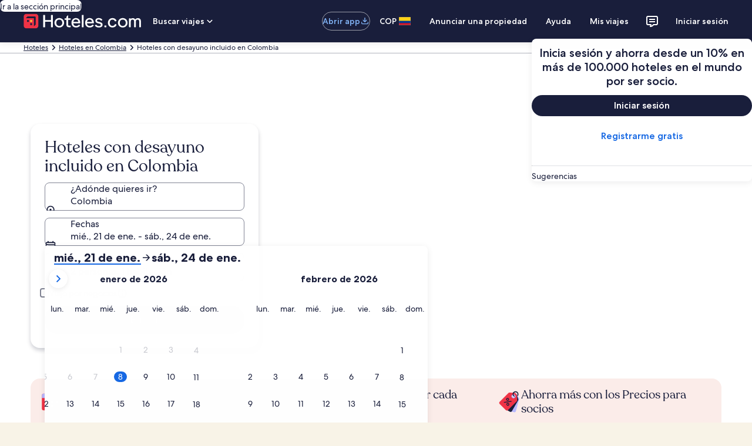

--- FILE ---
content_type: application/javascript
request_url: https://co.hoteles.com/irnAPbCmGfKtD552ZSCs/3a3cLVfkf9NhG25t/YmoAVGE0AQ/ARQ/PEzcfV2QB
body_size: 167856
content:
(function(){if(typeof Array.prototype.entries!=='function'){Object.defineProperty(Array.prototype,'entries',{value:function(){var index=0;const array=this;return {next:function(){if(index<array.length){return {value:[index,array[index++]],done:false};}else{return {done:true};}},[Symbol.iterator]:function(){return this;}};},writable:true,configurable:true});}}());(function(){MI();fpD();DsD();var ls=function(){return E8.apply(this,[Kq,arguments]);};var WE=function(Ah,vV){return Ah%vV;};var LV=function(){return vs.apply(this,[Kz,arguments]);};var QT=function(qg,Yl){return qg-Yl;};var fN=function(hV,HE){return hV>HE;};var zp,kg,Js,BT,Wh,q8,BV,Qz,GK,Kb,m8,Eb,ss,kN,R2,IT,g2,X8,KB,ZY,PA,OJ,wp,T8,Xj,sh,Jh,CX,qs,pb,OV,Mb,Nt,vM,Qm,KT,Nx,F2,xq,gN,UT,BU,P3,pm,tp,Z2,XT,lM,tm,W7,L,ml,Bq,kY,qT,E1,gm,GM,fs,AX,cq,gM,PQ,EM,Zl,O1,Th,Xp,jE,D7,kQ,B7,HD,gg,cL,d8,r8,Dg,FT,LT,Gm,dq,QX,L8,kA,qm,Kz,GE,wY,K7,jb,VA,EO,bY,Bt,Kj,Ol,Ib,fT,Kt,Om,nD,YB,KU,Kx,sT,zj,Vl,Bx,Xg,Tt,IB,Al,HA,fJ,g6,wM,mA,ME,Cs,k3,N8,qV,Xh,nJ,Cq,Q3,KQ,Mx,F3,Vs,IO,sX,jD,pY,mJ,k8,E6,dM,vB,rT,HT,bx,ZM,Dl,D1,c1,sD,jl,Jx,fY,t8,nU,Hz,W6,SO,zb,rg,wh,nA,Bp,mL,gU,HY,LK,bl,WX,FN,Cl,kh,Qt,jh,AJ,J8,mI,QA,zx,V7,lE,O7,p8,B8,Ms,pD,B1,f8,nV,Hm,AI,JD,PY,Rs,jp,bt,CV,Sg,Ih,SU,ms,ZX,hh,mm,gq,sz,FM,KY,NQ,dJ,Xm,lT,cM,dX,W8,Tm,AY,gA,ZV,DL,Y6,xE,gX,t3,mU,nj,Kg,Ng,d6,Fz,UO,dV,rb,gT,bX,lx,p6,k7,zO,M1,HX,L7,J,qq,XE,JQ,ph,G6,XQ,O8,Im,zA,Lg,TN,mB,bT,dp,JA,cY,CN,d1,pT,Jz,SN,WJ,TB,XK,Q2,I3,B2,rA,cO,jX,Ss,qA,sj,Y1,fh,Ts,El,rl,w7,zt,q7,D8,E7,rN,VV,K1,xz,C3,Zh,sV,S8,Xb,LB,VX,x2,q1,ql,IM,n1,Oh,Lb,Vg,Zp,gh,OE,lI,KJ,zL,Tb,Lp,hz,tQ,tL,OT,vX,JE,qj,Ox,J7,Jm,Jq,CJ,F1,Gh,VL,U,FV,Eq,JI,cX,xl,Ps,r2,RM,Wp,Sh,Cz,QE,nX,PX,H3,MA,Jl,tB,XO,Ht,Op,NN,Mg,gb,N1,T1,bp,ON,N6,ZE,pp,CB,T,Jg,qU,zh,Rh,UX,x3,mQ,GN,X3,hN,Bb,P8,AB,sg,km,SB,mX,VT,rp,bs,sN,rh,NV,th,tX,OD,gJ,Ys,jV,H8,gE,lX,xO,jN,Rl,pz,LX,Ql,AO,L1,YA,SA,ft,Q1,h8,fb,pM,wl,Am,kT,lg,FK,E3,WU,Sz,Eg,GJ,CU,TD,Vb,Gz,pV,Ot,MO,gO,m1,R8,AV,bV,GV,PV,Hp,FE,VJ,qD,dg,Z7,vq,b1,D6,K8,Os,lh,tT,N7,P7,bJ,Uh,b3,kp,Sl,Pz,tD,LJ,Nj,cV,BJ,AU,DI,FQ,kM,JB,ZN,Cp,TX,bB,lj,RT,W1,PN,G3,Qs,Tl,hm,Ll,Fs,Hs,KA,RV,Mh,Sb,EU,Pb,ll,DA,LN,jA,j1,Fp,AN,Ez,xT,p2,wT,KL,Ep,jg,lQ,X1,EL,wJ,dj,xg,M8,PL,R1,kl,DE,QQ,lq,PB,sA,WN,YD,Ip,Fj,Gp,x7,lD,cb,xD,Ph,Z1,JX,db,lB,hb,Hq,F8,vp,MU,xJ,Ws,QJ,wm,R3,qY,R6,BX,EI,n7,II,Gs,Yh,jY,Ax,nN,ps,zX,SJ,f6,L2,s8,vj,dA,YX,VU,xb,G1,NJ,Qj,Q8,pt,JL,C6,Jp,B3,Dj,p7,fX,f1,RN,BI,BQ,sp,BA,rz,JM,n8,kV,w3,j3,KN,t7,O,D3,cp,QO,c8,K2,W2,A2,Pq,IE,AQ,lU,Z6,KX,Y8,Hl,St,Ig,mx,Og,b8,Iq,nB,wg,bh,Vh,Up,Lh,SD,ws,NU,V6,qN,Jt,Fl,At,tE,fl,cE,RY,hp,N3,c3,nM,gp,PJ,xA,Ag,nh,KE,tU,hL,WA,UI,HJ,Rj,fV,AT,v8,lN,UQ,ct,l8,TQ,C1,xt,ht,TM,Vt,Dp,Qh,wq,X6,ZK,l3,JJ,Tx,WM,Cg,Rz,w6,w2,I1,kb,mb,mq,zT,TL,Y3,pU,P1,UM,Zb,D,rV,QI,vb,V1,p1,Lz,Xl,EJ,SX,lb,NT,VE,cQ,kq,XI,Kp,wD,g3,Fh,XV,Ch,nz,bE,wb,xh,AE,Zg,dl,Dt,g1,mh,Ct,dN,C7,E2,jq,Gb,IJ,x1,PM,g8,Gg,ET,Gl,CA,Y,EA,XU,Rp,Ub,A3,OI,WK,EN,k6,SV,Ym,nT,wE,Zz,qt,sb,Vq,rD,gQ,kO,Us,c7,Zs,NA,rU,nb,n3,Kl,bm,lO,DX,zg,Bh,j8,OM,px,WV,dQ,xx,NX,bA,hE,rs,pE,ks,lm,G,r3,HV,Pt,M2,MT,TI,kE,UE,Mp,gz,E,fA,ds,ND,KV,sB,mE,Ex,rE,m2,cI,Cb,L3,Ap,wV,jJ,rj,CK,MV,VY,z3,LU,nK,s3,N2,Wm,lY,Ds,bb,Pg,Wb,fO,QV,sl,BD,pA,dh,hs,tb,Em,RX,JN,vx,g7,YJ,np,K3,TV,v3,TJ,BE,WQ,xX,zI,VO,cN,R7,wN,VK,gB,IX,LM,Fg,k1,cl,Ul,QY,ZA,ng,J3,pK,vD,H,tN,f2,gD,Mt,Tp,Db,cg,qX,vK,vA,U6,Lx,bg,Dx,RA,hT,Zt,Vx,T3,FX,wI,M3,qp,JV,RJ,Rx,Ix,gx,Qx,pJ,Eh,Ug,QD,Nz,U3,Jb,Es,DV,MJ,qb,DM,gV,wt,VQ,Z8,IA,B6,CY,vl,MN,HU,Aj,DN,vg,fg,mD,gl,hA,rK,vh,SM,GT,nE,Y7,Hb,vE,HK,zs,lA,fE,tV,UN,UJ,Rt,ID,r1,jt,XA,st,Xx,fj,YE,bM,Yg,p3,YV,ST,fB,jL,jT,U8,UK,HN,W3,Yx,RD,R,Xz,LY,Wg,P2,YK,VM,VI,hl,dO,tM,QL,A8,TT,PT,YT,Yp,dE,Qg,RI,DY,EV,KK,mN,Xt,PK,TE,T7,js,OY,sq,Bl,Ls,Rm,SE,lJ,tA,Ux,mT,VN,SK,b7,xB,S3,lV,ZQ,Bs,Sp,Is,rM,XX,Hh,Gt,TA,bN,IN,Tj,S1,Lq,A1,EX,GD,mK,hY,QN,O3,Rg,Pp,jx,vT,xV,tJ,YN,G8,rt,Xs,zK,d7,x8,sL,vt,mV,Ks,rJ,w;var FA=function(Wl){var JT=Wl[0]-Wl[1];var wA=Wl[2]-Wl[3];var zl=Wl[4]-Wl[5];var Kh=IK["Math"]["sqrt"](JT*JT+wA*wA+zl*zl);return IK["Math"]["floor"](Kh);};var OX=function(){return ["6VS]<GV5","\x40IV\fA\b","0G","CJ:.","St","w\\M)O\x00\\&&","A\x07.YB*bMVH\vXl\b~A!k_(QRU","NJ\n","H$ET^\tIi>;![L","-V\\]","1\x3f7","#WE0^XW\n8J\bT>\'\x07","Z\\\n-GX6,\x07\x07","3\x407V","DT","!RD","4o","K>\'\x077\x40D","Z\\\n<RK2+","^)(6","FS]O\\\x3f","!WT\x00R^Q","nM\fH\n","U\bM","3KB","}A`","d\bvx|;","Pm4LG1VP\\\tP/!\x07rQV\x00%gWTeUTWJ","E9\bOHARIR}>:\x00\"FP","","S\f.%$ AM\r","ZQ\\","PRVC","","YRP","N\n()Lq,WIQ","g2V_]\fP\bK:\nJA9(J","_I",".","S\\)","AkX","qp\f\t\nQ","c!}`{ts51k#v\v!!!\x07d!z:&ZE!V[^LU6\' AW:\x3fA\\u\nJHZbfX","V\x40*","K\r{","OM<;]Q","MU(|","!QW","$HC+\t","\":f",">1\x07![L","zk3","L","T\fO>","&\\SWRV5","HG7\x40Xp\t","Ip5\'\x00&1\x40G\r","W4;","^"," WV\"KC1`T^J9P6,\x07","t\b\x3fcX","*:","\tn",")(VC","B\bZ4-\'\'qO\")]H1","\x40L\x07(5]T","\r\tTW<","t RQi_\bKs=[U\x00Vn\n;\"{I+]XZ\nPcX9%U^EN)v[\t","H","M;","KV)ZI","\x3fYA","RI","=5WB0PI","G\r)","v","EX)\nF","\x00\v&ZQ\n>HC PUqN","FN\\\f4B","a","\x40XW0CJ:.","<VPQ","\fRK5","KX\bC!\\5.\x07","05{V","S","c","HC3","_h","()YD)VYi\bAW","=\\J,+QT1[","O+\x40XK\n/CU:*<F\"G9","\x00m","JC\"ZNMvV/&SF(5","X-(\";VJ","\x07","tXWGV)iU3^G)>T0]SP","<WQ","5VOTUV5","=5yVZP\\\f","*.NC+","RHMOU","\x400]^MHM<,\x07R\\mQL()Lq,]YV\tUzEer`S.zn~:eofW\tO\\{*o-~\rmd["," \x07","#(VC","COV\nEU","UGj/&7","G","8$K","","TF","q*0j(U>$","y2_#-7\x40)G,+MG1V","^XSX/,5\"","\rAv,$]","\x00!\"YTZP\\\bR","CU","(3zG1GXK\x07","H0^_\\\f>IW/","3=\x07h","Q$GTW;V\\(:\x00WW9","V\f7HC7p\\J","XX\x40\v\r","rMIv\f\x40;\x07","rM3\x3f.UO1ZK\\^SM{;\x00 \\VCC=5QK,GTO]P\fU.,]",",{\r642{<i/\x00\twvanm++q5`(7TJ\n\',TK+\\MH\fRO,1\n\bEc\x00EV{p\x00n\x00","OQ}","V<).K","S","H\x00V.:\x07","\n^X),",".<&W"," WQ","M","V5","F","+}`\n\x3f3P","Eb4\x07jB0N\bUf4.R\vfy","=\x00","\"!^","]\vK","hgD(Z\\\n\"V\fK:$\x00M+B","9H\bK:=\x003\'\\V\n\")","\x07% [K$1]","\f","P","\x000PG","o+E\\UeX)( wP\f\x3f","JNM","\x00V!\n7QK\f#",")*gC+",">]G","P.IV\v!1SV","","bfAM6(","gy!ATOyW,;7V","I*TQ\\^)GR{\x07;\\Vt\n)\"WVS]C","250\rt9a6","KL(,>7vV","mL\rk\fW:.\x00","EI4  \bM\x3f4]","Q|1v","\rV\bW\x3f\n6","=\\l %]T",";Q","6])G\r","F!3Y|","\tP(9\f","4P\f9&&N*jQH",">\x3f[K.WK GOP<SV+&\x00","\x07\x3fmW .L","ZVJ","H.,\v","FNMc\\5=","","\x3f5w{","K>:","\\/=G","]G,","G!","\nNT","6<MhelT/|F[G`}Dq4W","\x00C\x40c","\'\x00 G\r)(J","E\x40!u","8;\n=","EV","C\fM>\f7\\","!QT6G","P9;","_1\b","V","\x3f5WT","6W\x00K\x00(Q^ _oX\nI","<0]D!ATOyZ) *4GA","3L(5","_gruKcYx3!5s4k\r.lArYN<2g,8-0#s,rSDvWrx\x3fS4a9)\x403bPEi9\f\fgkkC$%l/ci\x3f9p\"E\"\v$\vd6Rej$<j{\b5=4`\x07\x40Q!2Uw|h\x3f\x3fr\nx*\x4003j%x\"4zgurx\x3f/W\v7<#6es\'c!\f1Mr|x\x3f<g+m<\b0$`c7dW\fye<dA1<g\'\x4023%xEc%yHai^\x3f4B*\x00-;80_x\"4zgv~I$g,h\b2;Ds7h,7ygT|x\x3f(S}23c\"_gau~/<m<x\v&4#s5p+\nyn&ri^\x3f>|+n\n\b5\'4\\0o7*DeHcM/I\x00h23\x3f9d,AL\fygfiI(,g.c\x4033\x07s7L%\x00_gjQM#O%0Y7W\by~&[kh\x3f>t%q\x3f\'4Y$Z\b\f{pr~c8%I,Uo\b231 V`5\frc&`dzUJ,x\n\b238}7c)~\"HgkZx\x3f>G!I1\fG34\x3f|5I\"\bygZnc\x3f<r\nx,5$wBc\"#7vMrm<e4R\b27As!5\frOy|x&g,z;<fs7N\v\x00,ygwgZx=ch\r)=4x/s\fvMqr|T/M,xi36\x07\x00Ds\"\twgyT\\<g#Ro\b2\'Y7`5\frq\'QN{\x3f<d;x*&\x3fs\"E\"+lh/iyU\'K\tV:`JlQt0[~Ipa(OB\\o,&8C^#c\" \x3fuMqkx\x3f78a8\b%#4gEp,\rH0Dxx\x3f%E\n*2$$q!gyp\x3fQzU\'|x.>634g7`\r)7ZKEY\tJ<d*s/$\x07/gBc!~\t\by\ro62|,q8\b%#4gEp,\rH0Dxx\x3f+s,x59=d7c9#pl5QP\\I<w,{o,;#s5u&y`r|U>B{\r\b28F7\x40`\"\fngyRl$<g;h\n43as0w\"\f*LW0Dxx\x3f+s,x7\x07\x074}7c!~~srPA3)A,8z1\na,c/>yge|x4Cx80#s<w7xyB2qrx\x3f7^9c\b%#4P3Z,\fbUd\bW:O7x\r23|X[\fyg^HU<g,}$4xGyH}Ph<Ng+l\b %U7g\x00BGX|L\t<g,h,234X#\"\f~prwm+s,x7\x07\x07&ue58\vt*^l(<g\'A-8(4\\c\"\fyQV|x\x3f9\x40\"U\r\b287^#c\"#vKqx8(g,U\t\'4Q>t,\rSg0D|x\x3f,l\bx\b7-1sU-yl=gYpKIg,x\b=$4>g7c\r\v\tgV|x\x3f>\\\r\b2\"df,m\"\f\rkrr|wIg,W34`fc *\nwwgv\x3f<l;o\b2<fs7O{,ygwgZx=.ch\r)=4x9qV\fvMqr|T$\tM,xi361H=s\"\twgyNjK<g#Ro\b2/Y7cQ ye^h\x3f9|\"x0#s\"E\"\figfV\x40/<cYx{!<Q7t2\fba|YYnODk\b2C1_ J\x07\n~DeIc)H\x00h~2#4d\'c .Uw{^\n^{*7AZ s\"Ur{l\x3f\x3fc\\Q\x3f=4x\'q9&\\Q\x07e|x,35k431\v\x00OXgro/<e;o\f2:d\'c ,)Iw{^{\nV^~4x%34\x00|/z1\"_gPP\v\'aTM60E4s7;.nwvin8MG(\r\v$(0\x00O[gr\r((g,R337aq.A\"ycd{\t8,{\x07\vh7ny`vrSZ\x3fQ\'\n&37F$%\byg\vD_\n\'g!J\b2>c7a7 t}B2qzg;h\x0053+QDt)/)kb|z(,g.m6{\"3=1p]t6\fTp\x00kl\x3f<J;o0\b14s0m5yMpGe^\x3f<d:Zi\"361wm\"V|a{[9+R7nnyB\x3fgd1d\r*~RiV{62g,x\b5>F1c\"\fP\r\velx=)MhG34dOt2\fnpV|x\x3f;I\x07c\r\b28gBc\'&mpywh+s\x3fob\'B\'_\'g\x00yygrkC\n^^[ox%34_x\"\f_gq_\f(<g\'p&34\x3fB\x405yygisU+<g{3=\v_0X9kuXq1<g,x0d\'c .=swuhx\x3fV\x3f],\v%34\bfj)=%UCrrlx<+w,z\"A4g7`w[K)Fg\r\x3fg,\r\b28\\c5svaDX)HHN\b2=:d\'c /Mwuhx\x3f^!],\v%34Py`r|s(C+o\b9 \bs7t2\fY`\x00|+<g\x00M*<74d#c\" nMq{(g,T\'4P1ttjI(bza.\ng,x(8D fs7v!yl(eX(<g\'T\r234>7c\"\\Q\x07||x4$t\'x-(#s<{1\x07$gr|z;V#Ro\b2Y7cQ yeDh\x3f9|\"x\x3f<s8IW\fVlX|xL)A,z\'4#4h9c\"\x073lrkh\x3f>|o\r\b28,\x00x`5{q^lx8(g,U\t%#4d3,\fbUd\bW:O7x\r23:wFR\b_gjQM#O%0Y7W\by`r|RG0M,{\r\b28/jc\x07:7\vgf|z6\x3fNW% %\x40bGg\"\f+mgXt+s,x0|\x3f$$q\"fpTsrVJLg/o\b9g7c\bt\n\vpr|U7B{h\n4c7k\x00\nAEwew[.,h\n%6d\'c wA\r/ehx\x3fl=R\v%34{\"d6\fVk<Ykl\x3f<MTto&34>^<Ft{H&rkh\x3f4E*\"*A$\x3f0\\%\"{B2UYl(g,Rn137s7h6w\fg\x07^EUB]X\"1$$q\"L%yl<g\fl\x3f<M\vhBA4g7`&|/\\a-||x0v\b\x3f7s>q5{Dlx8(g,U\t%#4P#P\f[m!Do\x3f<N`\t( >Gnylvr{l\x3f\x3fc\\Q\x3f=4|{\ryj6q|x9\'g;l\b88fd#c\"!\ruMr~o/<e:|&2As7C7 ygb|z)<x23q s\"\n#\nJ0iz\x00M)A,|$BgY4v\f[[^W,(EXR}+4c7e6~AGSL\t8g,o\b2\x00V`5\fbr!{wICZx\n\b1F#\x07s7I),ydvrx\r\x3f<M\\u0\b1$4x5s\byzK=__TMG\'R\"36gz3:ygX*\'i,x#>4d\'c irgJ$*] )3#\x07s7IR#Odr|s=,MYx$=,\nx4F)&MQ\x00r|a<BIh\b5\'4z4J\x00#\tTu\rL\t8g,M23\x3f8c\"yevo\x3f<l\x07t+\"1$$q!OP%igdP\v/<g\'o\b9<&yU5z\f{m1e|x4.r+l\bfd#c\" \r}Mr~a<g.a23/aS!\b/t\\irQL\'%|ciCFPBc\"\fyi#rKO)A,z9#8#47c4ygZos\x3f<gOl9234kI\"\frBb|x\x3f:~\x3fh23\x3f;`7nT9 ycr|{\'(,x6\x0764Z","G5CQ\x408\bH","b4+&&N*.V{","U\x405\'\x00*3VK$(VG)lWJ!I\f]>-","W4-<\x3fW","O+WXA1","L\b","\"7]H","iV\vN(O>\'\x07","\x3f0[K4LG1V","NQR","G\nW>=&W","%!^]z","T>\x3f"," HS","YQ7RM","K>:!W\"G9","","L(,37\\","H\x00V.:%\\","$bZ!YR,\\","RW","Q\bJ4$\x07","\x07W\f9&","W,,&W\"!QJ)","\x3f\x073F","\b","P3","(=&Z&N*.Vk$]TI\vGP4\'","D(lNC","3FM ",",\x40iPIMj\b$W","K","}/$S","!\x005wq","CM:","VT\n.\"O+UR","!\"U\bU>\'\x07\rW\x00C8&LC","-*%WF$1]Tl^Q\f","HbRO>i7oV_","J\f>3VG(V","\x3f$","R(A/,=\\","8=\v","^","`\"%","$[G\"3QI+",">WK ","\x40Z.:","^O7\x40IwC","4[W,%TC","Rw","V-R","G(*]H1uHU4B","U&AX\\","\x077TG%"," \x005<WC\"5~S+PIP","VT","G .KU,\\SJ","PV","%WI\n9]K5\\OX\fuV)(","\vT3","^P>","U!","\"#]J","KL6lO","CUX\tI\x00","(yAF","=HM)< ","1]L.3","K\n\t",";\\G87"," &\x40r*F^Q.OM("];};var MX=function(hx){var Yb=['text','search','url','email','tel','number'];hx=hx["toLowerCase"]();if(Yb["indexOf"](hx)!==-1)return 0;else if(hx==='password')return 1;else return 2;};var xN=function(GA,zJ){return GA^zJ;};var kt=function(WT){return ~WT;};var Wt=function(EE){var OA='';for(var IV=0;IV<EE["length"];IV++){OA+=EE[IV]["toString"](16)["length"]===2?EE[IV]["toString"](16):"0"["concat"](EE[IV]["toString"](16));}return OA;};var U1=function(tg,DT){return tg<DT;};var cx=function(){fp=["\x6c\x65\x6e\x67\x74\x68","\x41\x72\x72\x61\x79","\x63\x6f\x6e\x73\x74\x72\x75\x63\x74\x6f\x72","\x6e\x75\x6d\x62\x65\x72"];};var V3=function(cT,gs){return cT==gs;};var mp=function Np(mt,cA){'use strict';var Nl=Np;switch(mt){case WU:{var zE=function(BN,Fb){UA.push(pN);if(Pl(Ab)){for(var DJ=I8[Qb];U1(DJ,Rb);++DJ){if(U1(DJ,vJ)||nl(DJ,NE)||nl(DJ,Et)||nl(DJ,CT)){qx[DJ]=ZJ(I8[f3]);}else{qx[DJ]=Ab[ZT()[wX(hJ)](Pl(Pl(hJ)),pg,qJ)];Ab+=IK[gt()[Ut(zV)](vN,Pl(Pl({})),RX)][ZT()[wX(LE)].call(null,hX,hg,w1)](DJ);}}}var Qp=gt()[Ut(Vp)](V8,Dh,ON);for(var Nb=hJ;U1(Nb,BN[Nh(typeof ZT()[wX(Bg)],sJ('',[][[]]))?ZT()[wX(hJ)](AA,pg,qJ):ZT()[wX(AA)](kX,sx,RE)]);Nb++){var H1=BN[gt()[Ut(Bg)](CE,XN,pX)](Nb);var nt=LA(GX(Fb,XN),I8[q3]);Fb*=I8[cs];Fb&=I8[AA];Fb+=I8[Ml];Fb&=I8[XN];var mg=qx[BN[Nh(typeof gt()[Ut(FJ)],sJ('',[][[]]))?gt()[Ut(vN)](UV,lp,Lp):gt()[Ut(cs)].apply(null,[tx,lt,qE])](Nb)];if(nl(typeof H1[J1()[Lt(As)].call(null,l1,Ox,xs)],J1()[Lt(Ns)](zN,dl,Pl([])))){var Yt=H1[nl(typeof J1()[Lt(Qb)],'undefined')?J1()[Lt(FJ)].call(null,Tg,tt,Pl({})):J1()[Lt(As)].call(null,l1,Ox,Et)](hJ);if(tl(Yt,I8[XJ])&&U1(Yt,Rb)){mg=qx[Yt];}}if(tl(mg,hJ)){var z8=WE(nt,Ab[ZT()[wX(hJ)].apply(null,[Z3,pg,qJ])]);mg+=z8;mg%=Ab[ZT()[wX(hJ)](Ob,pg,qJ)];H1=Ab[mg];}Qp+=H1;}var rX;return UA.pop(),rX=Qp,rX;};var PE=function(kJ){var C8=[0x428a2f98,0x71374491,0xb5c0fbcf,0xe9b5dba5,0x3956c25b,0x59f111f1,0x923f82a4,0xab1c5ed5,0xd807aa98,0x12835b01,0x243185be,0x550c7dc3,0x72be5d74,0x80deb1fe,0x9bdc06a7,0xc19bf174,0xe49b69c1,0xefbe4786,0x0fc19dc6,0x240ca1cc,0x2de92c6f,0x4a7484aa,0x5cb0a9dc,0x76f988da,0x983e5152,0xa831c66d,0xb00327c8,0xbf597fc7,0xc6e00bf3,0xd5a79147,0x06ca6351,0x14292967,0x27b70a85,0x2e1b2138,0x4d2c6dfc,0x53380d13,0x650a7354,0x766a0abb,0x81c2c92e,0x92722c85,0xa2bfe8a1,0xa81a664b,0xc24b8b70,0xc76c51a3,0xd192e819,0xd6990624,0xf40e3585,0x106aa070,0x19a4c116,0x1e376c08,0x2748774c,0x34b0bcb5,0x391c0cb3,0x4ed8aa4a,0x5b9cca4f,0x682e6ff3,0x748f82ee,0x78a5636f,0x84c87814,0x8cc70208,0x90befffa,0xa4506ceb,0xbef9a3f7,0xc67178f2];var qh=0x6a09e667;var dT=0xbb67ae85;var Ft=0x3c6ef372;var It=0xa54ff53a;var Hg=0x510e527f;var Il=0x9b05688c;var m3=0x1f83d9ab;var sE=0x5be0cd19;var cJ=cR(kJ);var ZZ=cJ["length"]*8;cJ+=IK["String"]["fromCharCode"](0x80);var Pw=cJ["length"]/4+2;var IR=IK["Math"]["ceil"](Pw/16);var U9=new (IK["Array"])(IR);for(var vd=0;vd<IR;vd++){U9[vd]=new (IK["Array"])(16);for(var UC=0;UC<16;UC++){U9[vd][UC]=cJ["charCodeAt"](vd*64+UC*4)<<24|cJ["charCodeAt"](vd*64+UC*4+1)<<16|cJ["charCodeAt"](vd*64+UC*4+2)<<8|cJ["charCodeAt"](vd*64+UC*4+3)<<0;}}var Gw=ZZ/IK["Math"]["pow"](2,32);U9[IR-1][14]=IK["Math"]["floor"](Gw);U9[IR-1][15]=ZZ;for(var X9=0;X9<IR;X9++){var gn=new (IK["Array"])(64);var f4=qh;var N5=dT;var Rd=Ft;var E4=It;var Wk=Hg;var pR=Il;var dd=m3;var W9=sE;for(var dW=0;dW<64;dW++){var Qk=void 0,N4=void 0,cC=void 0,ZW=void 0,gC=void 0,zG=void 0;if(dW<16)gn[dW]=U9[X9][dW];else{Qk=nk(gn[dW-15],7)^nk(gn[dW-15],18)^gn[dW-15]>>>3;N4=nk(gn[dW-2],17)^nk(gn[dW-2],19)^gn[dW-2]>>>10;gn[dW]=gn[dW-16]+Qk+gn[dW-7]+N4;}N4=nk(Wk,6)^nk(Wk,11)^nk(Wk,25);cC=Wk&pR^~Wk&dd;ZW=W9+N4+cC+C8[dW]+gn[dW];Qk=nk(f4,2)^nk(f4,13)^nk(f4,22);gC=f4&N5^f4&Rd^N5&Rd;zG=Qk+gC;W9=dd;dd=pR;pR=Wk;Wk=E4+ZW>>>0;E4=Rd;Rd=N5;N5=f4;f4=ZW+zG>>>0;}qh=qh+f4;dT=dT+N5;Ft=Ft+Rd;It=It+E4;Hg=Hg+Wk;Il=Il+pR;m3=m3+dd;sE=sE+W9;}return [qh>>24&0xff,qh>>16&0xff,qh>>8&0xff,qh&0xff,dT>>24&0xff,dT>>16&0xff,dT>>8&0xff,dT&0xff,Ft>>24&0xff,Ft>>16&0xff,Ft>>8&0xff,Ft&0xff,It>>24&0xff,It>>16&0xff,It>>8&0xff,It&0xff,Hg>>24&0xff,Hg>>16&0xff,Hg>>8&0xff,Hg&0xff,Il>>24&0xff,Il>>16&0xff,Il>>8&0xff,Il&0xff,m3>>24&0xff,m3>>16&0xff,m3>>8&0xff,m3&0xff,sE>>24&0xff,sE>>16&0xff,sE>>8&0xff,sE&0xff];};var fC=function(){var xr=Sf();var Ln=-1;if(xr["indexOf"]('Trident/7.0')>-1)Ln=11;else if(xr["indexOf"]('Trident/6.0')>-1)Ln=10;else if(xr["indexOf"]('Trident/5.0')>-1)Ln=9;else Ln=0;return Ln>=9;};var KW=function(){var f0=m4();var cW=IK["Object"]["prototype"]["hasOwnProperty"].call(IK["Navigator"]["prototype"],'mediaDevices');var q0=IK["Object"]["prototype"]["hasOwnProperty"].call(IK["Navigator"]["prototype"],'serviceWorker');var kf=! !IK["window"]["browser"];var Yd=typeof IK["ServiceWorker"]==='function';var SZ=typeof IK["ServiceWorkerContainer"]==='function';var CC=typeof IK["frames"]["ServiceWorkerRegistration"]==='function';var r4=IK["window"]["location"]&&IK["window"]["location"]["protocol"]==='http:';var YZ=f0&&(!cW||!q0||!Yd||!kf||!SZ||!CC)&&!r4;return YZ;};var m4=function(){var cZ=Sf();var sH=/(iPhone|iPad).*AppleWebKit(?!.*(Version|CriOS))/i["test"](cZ);var G5=IK["navigator"]["platform"]==='MacIntel'&&IK["navigator"]["maxTouchPoints"]>1&&/(Safari)/["test"](cZ)&&!IK["window"]["MSStream"]&&typeof IK["navigator"]["standalone"]!=='undefined';return sH||G5;};var cr=function(vZ){var dx=IK["Math"]["floor"](IK["Math"]["random"]()*100000+10000);var E0=IK["String"](vZ*dx);var dk=0;var gF=[];var tH=E0["length"]>=18?true:false;while(gF["length"]<6){gF["push"](IK["parseInt"](E0["slice"](dk,dk+2),10));dk=tH?dk+3:dk+2;}var tr=FA(gF);return [dx,tr];};var Od=function(QZ){if(QZ===null||QZ===undefined){return 0;}var Uv=function p9(NF){return QZ["toLowerCase"]()["includes"](NF["toLowerCase"]());};var QC=0;(Ed&&Ed["fields"]||[])["some"](function(I0){var Hn=I0["type"];var Vk=I0["labels"];if(Vk["some"](Uv)){QC=Fk[Hn];if(I0["extensions"]&&I0["extensions"]["labels"]&&I0["extensions"]["labels"]["some"](function(KF){return QZ["toLowerCase"]()["includes"](KF["toLowerCase"]());})){QC=Fk[I0["extensions"]["type"]];}return true;}return false;});return QC;};var TR=function(kv){if(kv===undefined||kv==null){return false;}var lv=function YG(mn){return kv["toLowerCase"]()===mn["toLowerCase"]();};return DZ["some"](lv);};var Iw=function(bG){try{var qG=new (IK["Set"])(IK["Object"]["values"](Fk));return bG["split"](';')["some"](function(n9){var Ok=n9["split"](',');var Ev=IK["Number"](Ok[Ok["length"]-1]);return qG["has"](Ev);});}catch(z4){return false;}};var bk=function(LH){var wd='';var lF=0;if(LH==null||IK["document"]["activeElement"]==null){return xF(D6,["elementFullId",wd,"elementIdType",lF]);}var NH=['id','name','for','placeholder','aria-label','aria-labelledby'];NH["forEach"](function(JG){if(!LH["hasAttribute"](JG)||wd!==''&&lF!==0){return;}var nZ=LH["getAttribute"](JG);if(wd===''&&(nZ!==null||nZ!==undefined)){wd=nZ;}if(lF===0){lF=Od(nZ);}});return xF(D6,["elementFullId",wd,"elementIdType",lF]);};var U4=function(nR){var Yn;if(nR==null){Yn=IK["document"]["activeElement"];}else Yn=nR;if(IK["document"]["activeElement"]==null)return -1;var Mk=Yn["getAttribute"]('name');if(Mk==null){var pZ=Yn["getAttribute"]('id');if(pZ==null)return -1;else return rw(pZ);}return rw(Mk);};var ER=function(tf){var Ov=-1;var IG=[];if(! !tf&&typeof tf==='string'&&tf["length"]>0){var v9=tf["split"](';');if(v9["length"]>1&&v9[v9["length"]-1]===''){v9["pop"]();}Ov=IK["Math"]["floor"](IK["Math"]["random"]()*v9["length"]);var lW=v9[Ov]["split"](',');for(var M0 in lW){if(!IK["isNaN"](lW[M0])&&!IK["isNaN"](IK["parseInt"](lW[M0],10))){IG["push"](lW[M0]);}}}else{var cG=IK["String"](L0(1,5));var mk='1';var j0=IK["String"](L0(20,70));var sG=IK["String"](L0(100,300));var VG=IK["String"](L0(100,300));IG=[cG,mk,j0,sG,VG];}return [Ov,IG];};var Rr=function(Q5,gH){var G4=typeof Q5==='string'&&Q5["length"]>0;var Rf=!IK["isNaN"](gH)&&(IK["Number"](gH)===-1||xd()<IK["Number"](gH));if(!(G4&&Rf)){return false;}var hZ='^([a-fA-F0-9]{31,32})$';return Q5["search"](hZ)!==-1;};var df=function(Uf,Vf,Kn){var Uw;do{Uw=KC(p2,[Uf,Vf]);}while(nl(WE(Uw,Kn),hJ));return Uw;};var NG=function(Y0){var Iv=m4(Y0);UA.push(ff);var Hx=IK[Nh(typeof ZT()[wX(dw)],sJ([],[][[]]))?ZT()[wX(P0)].apply(null,[jn,ET,vr]):ZT()[wX(AA)].apply(null,[Pl([]),qw,W0])][ZT()[wX(f3)].call(null,dv,Bt,UV)][ZT()[wX(Sw)].call(null,Ew,FT,jk)].call(IK[mH()[LC(XN)].call(null,XJ,Ir,pF,B4,jZ,dw)][ZT()[wX(f3)](jn,Bt,UV)],Cv()[UW(WH)](C4,B4,zV,Xn));var GC=IK[ZT()[wX(P0)](WF,ET,vr)][ZT()[wX(f3)].call(null,CT,Bt,UV)][ZT()[wX(Sw)](OR,FT,jk)].call(IK[mH()[LC(XN)](XJ,Ir,pF,lt,HF,Wf)][ZT()[wX(f3)](GW,Bt,UV)],SH()[kw(Vp)](CE,jG,mG,qC));var Z5=Pl(Pl(IK[J1()[Lt(Vp)](A5,bR,Pl({}))][nl(typeof Sv()[zr(f3)],sJ(gt()[Ut(Vp)](V8,Pl({}),Rz),[][[]]))?Sv()[zr(P0)](Hw,v5,BG,Zx):Sv()[zr(k4)](hX,Ml,Hv,B4)]));var X5=nl(typeof IK[ZT()[wX(Cf)].call(null,WF,G8,xs)],J1()[Lt(Ns)].apply(null,[zN,mV,Wf]));var wr=nl(typeof IK[ZT()[wX(jF)](lp,x4,dr)],J1()[Lt(Ns)](zN,mV,GW));var Jr=nl(typeof IK[ZT()[wX(sd)].call(null,p4,zW,jG)][ZT()[wX(wW)](Et,ks,sF)],J1()[Lt(Ns)](zN,mV,cH));var pG=IK[J1()[Lt(Vp)].call(null,A5,bR,Pl(Pl([])))][ZT()[wX(Xv)].call(null,Fx,rr,FC)]&&nl(IK[J1()[Lt(Vp)].apply(null,[A5,bR,Fx])][ZT()[wX(Xv)](Vp,rr,FC)][gt()[Ut(n4)](Qw,Ob,tC)],J1()[Lt(cH)].apply(null,[VC,AE,vN]));var c0=Iv&&(Pl(Hx)||Pl(GC)||Pl(X5)||Pl(Z5)||Pl(wr)||Pl(Jr))&&Pl(pG);var hF;return UA.pop(),hF=c0,hF;};var Bn=function(jH){var xw;UA.push(HC);return xw=HR()[J1()[Lt(Z3)](hn,PX,Fx)](function pr(CZ){UA.push(rF);while(FJ)switch(CZ[Sv()[zr(Bg)](Ns,q3,jC,Ob)]=CZ[Sv()[zr(AA)](rF,q3,jk,ZF)]){case ZL[gt()[Ut(dw)].apply(null,[Vp,FJ,fw])]():if(rd(J1()[Lt(jZ)](Or,Bk,c9),IK[J1()[Lt(Cr)].call(null,cs,qd,JF)])){CZ[nl(typeof Sv()[zr(XN)],'undefined')?Sv()[zr(P0)](LR,p5,Ar,TF):Sv()[zr(AA)](Vp,q3,jk,ZF)]=f3;break;}{var Z4;return Z4=CZ[ZT()[wX(dv)].apply(null,[Vp,Is,lR])](gt()[Ut(bf)].call(null,kX,Pl(Pl(hJ)),f5),null),UA.pop(),Z4;}case f3:{var JR;return JR=CZ[Nh(typeof ZT()[wX(n4)],sJ('',[][[]]))?ZT()[wX(dv)].call(null,Qb,Is,lR):ZT()[wX(AA)](Fx,RR,b9)](gt()[Ut(bf)](kX,LE,f5),IK[J1()[Lt(Cr)](cs,qd,B4)][nl(typeof J1()[Lt(Vp)],'undefined')?J1()[Lt(FJ)].call(null,Rn,XC,Fx):J1()[Lt(jZ)](Or,Bk,pk)][ZT()[wX(Tw)](Hw,K9,qf)](jH)),UA.pop(),JR;}case I8[mf]:case J1()[Lt(n4)](Z0,Pf,jF):{var NC;return NC=CZ[J1()[Lt(gr)](hd,xv,L4)](),UA.pop(),NC;}}UA.pop();},null,null,null,IK[Sv()[zr(Vp)](mZ,Ml,K1,Ur)]),UA.pop(),xw;};var OF=function(){if(Pl({})){}else if(Pl(Pl([]))){return function jv(Mr){UA.push(Px);var DF=IK[J1()[Lt(vN)](Fd,bp,B4)](Mr[J1()[Lt(rF)].apply(null,[FC,ph,Dh])]);var wR=IK[J1()[Lt(vN)].apply(null,[Fd,bp,DR])](Sf());var zw=g9();var hk=sJ(sJ(kC(DF),zw),kC(wR));var wH=[hk,zw];var QG;return QG=wH[gt()[Ut(L4)](Et,Sw,FE)](J1()[Lt(OZ)](Vp,IN,Fv)),UA.pop(),QG;};}else{}};var Pr=function(){UA.push(Xv);try{var r5=UA.length;var GZ=Pl(Pl(QU));var Pn=BH();var F4=Dv()[Sv()[zr(zV)](zV,Ml,MF,WW)](new (IK[Sv()[zr(CE)](AA,AA,Pd,w5)])(J1()[Lt(Sx)](cH,J4,f3),gt()[Ut(lt)](Hw,Wf,br)),Nh(typeof ZT()[wX(dw)],'undefined')?ZT()[wX(Vn)](P0,Ad,T5):ZT()[wX(AA)](HF,In,b5));var T9=BH();var vk=QT(T9,Pn);var k5;return k5=xF(D6,[ZT()[wX(Bw)].apply(null,[pk,wv,DH]),F4,Sv()[zr(AH)].apply(null,[XN,f3,q5,H9]),vk]),UA.pop(),k5;}catch(zH){UA.splice(QT(r5,FJ),Infinity,Xv);var QF;return UA.pop(),QF={},QF;}UA.pop();};var Dv=function(){UA.push(A4);var hG=IK[gt()[Ut(c9)].apply(null,[Pf,Et,jN])][Nh(typeof J1()[Lt(O5)],sJ([],[][[]]))?J1()[Lt(U5)].call(null,Qb,Jd,GF):J1()[Lt(FJ)](xC,j5,Pl(Pl([])))]?IK[gt()[Ut(c9)].apply(null,[Pf,Pl(Pl(hJ)),jN])][nl(typeof J1()[Lt(CE)],sJ('',[][[]]))?J1()[Lt(FJ)].apply(null,[F5,LE,Dh]):J1()[Lt(U5)](Qb,Jd,HF)]:ZJ(FJ);var EG=IK[gt()[Ut(c9)].apply(null,[Pf,Pl(Pl([])),jN])][ZT()[wX(CT)].apply(null,[HF,Uk,md])]?IK[gt()[Ut(c9)](Pf,Pl({}),jN)][Nh(typeof ZT()[wX(Sw)],sJ([],[][[]]))?ZT()[wX(CT)].apply(null,[Pl([]),Uk,md]):ZT()[wX(AA)].call(null,f3,MR,En)]:ZJ(FJ);var nr=IK[J1()[Lt(Cr)].call(null,cs,IC,nf)][ZT()[wX(BR)](Ob,cf,fF)]?IK[Nh(typeof J1()[Lt(WW)],sJ('',[][[]]))?J1()[Lt(Cr)].call(null,cs,IC,q3):J1()[Lt(FJ)](MR,XH,wW)][ZT()[wX(BR)](Gx,cf,fF)]:ZJ(FJ);var D9=IK[Nh(typeof J1()[Lt(PR)],sJ('',[][[]]))?J1()[Lt(Cr)].call(null,cs,IC,Pl(hJ)):J1()[Lt(FJ)](qE,zk,Pl(Pl(FJ)))][Cv()[UW(vN)].apply(null,[fw,Ff,Bg,sx])]?IK[J1()[Lt(Cr)](cs,IC,Ob)][Cv()[UW(vN)](fw,vN,Bg,sx)]():ZJ(I8[f3]);var mw=IK[J1()[Lt(Cr)].call(null,cs,IC,Gx)][ZT()[wX(p4)].call(null,Pl(FJ),KE,Bw)]?IK[Nh(typeof J1()[Lt(Cf)],sJ([],[][[]]))?J1()[Lt(Cr)](cs,IC,cs):J1()[Lt(FJ)](KG,Fd,O5)][ZT()[wX(p4)].call(null,P0,KE,Bw)]:ZJ(FJ);var OW=ZJ(FJ);var cv=[gt()[Ut(Vp)](V8,p4,p7),OW,J1()[Lt(Ww)].call(null,As,q4,cs),KC(lm,[]),KC(PQ,[]),KC(SU,[]),KC(lM,[]),KC(WU,[]),KC(JL,[]),hG,EG,nr,D9,mw];var Kv;return Kv=cv[gt()[Ut(L4)](Et,WW,M1)](Nh(typeof ZT()[wX(p4)],sJ('',[][[]]))?ZT()[wX(Et)].call(null,JF,DC,p4):ZT()[wX(AA)](nf,Mw,wk)),UA.pop(),Kv;};var Un=function(){UA.push(TW);var nW;return nW=KC(XO,[IK[J1()[Lt(Vp)](A5,fW,Pl(FJ))]]),UA.pop(),nW;};var sZ=function(){UA.push(Yr);var c5=[TH,Lv];var P5=DW(RW);if(Nh(P5,Pl(GL))){try{var hr=UA.length;var B5=Pl([]);var xW=IK[gt()[Ut(sd)](gr,mG,O0)](P5)[gt()[Ut(As)].call(null,WF,Pl(Pl(hJ)),fR)](nl(typeof gt()[Ut(Vn)],'undefined')?gt()[Ut(cs)](wf,Ob,pX):gt()[Ut(wW)](KH,Pl(hJ),M4));if(tl(xW[ZT()[wX(hJ)](AA,dF,qJ)],I8[WH])){var Wd=IK[gt()[Ut(CE)](FC,Tw,GR)](xW[f3],Vp);Wd=IK[Nh(typeof ZT()[wX(Bg)],'undefined')?ZT()[wX(c9)](GW,TW,nF):ZT()[wX(AA)](Wf,Gf,Tk)](Wd)?TH:Wd;c5[hJ]=Wd;}}catch(ld){UA.splice(QT(hr,FJ),Infinity,Yr);}}var KZ;return UA.pop(),KZ=c5,KZ;};var R5=function(){UA.push(Jd);var c4=[ZJ(FJ),ZJ(FJ)];var V5=DW(W4);if(Nh(V5,Pl(GL))){try{var bW=UA.length;var tv=Pl({});var hf=IK[gt()[Ut(sd)](gr,GF,Kd)](V5)[gt()[Ut(As)](WF,k4,mU)](gt()[Ut(wW)](KH,L4,Ex));if(tl(hf[ZT()[wX(hJ)](Pl(FJ),Br,qJ)],q3)){var sw=IK[gt()[Ut(CE)](FC,wn,Qh)](hf[FJ],Vp);var R4=IK[gt()[Ut(CE)](FC,Pl(Pl(hJ)),Qh)](hf[Qb],I8[vN]);sw=IK[ZT()[wX(c9)](Cf,bE,nF)](sw)?ZJ(I8[f3]):sw;R4=IK[ZT()[wX(c9)].apply(null,[qJ,bE,nF])](R4)?ZJ(FJ):R4;c4=[R4,sw];}}catch(XW){UA.splice(QT(bW,FJ),Infinity,Jd);}}var l4;return UA.pop(),l4=c4,l4;};var kR=function(){UA.push(Sk);var Wv=gt()[Ut(Vp)].call(null,V8,FC,ql);var Bf=DW(W4);if(Bf){try{var rR=UA.length;var Vd=Pl({});var dR=IK[nl(typeof gt()[Ut(gr)],sJ([],[][[]]))?gt()[Ut(cs)](Of,Pl(FJ),jd):gt()[Ut(sd)](gr,Pl(Pl({})),Q9)](Bf)[gt()[Ut(As)].apply(null,[WF,Bg,Ls])](gt()[Ut(wW)](KH,rF,PV));Wv=dR[hJ];}catch(I4){UA.splice(QT(rR,FJ),Infinity,Sk);}}var K5;return UA.pop(),K5=Wv,K5;};var On=function(){UA.push(WW);var IZ=DW(W4);if(IZ){try{var tZ=UA.length;var Qf=Pl({});var RH=IK[gt()[Ut(sd)](gr,WF,t4)](IZ)[gt()[Ut(As)](WF,lp,q4)](gt()[Ut(wW)](KH,Pl(Pl(FJ)),JH));if(tl(RH[ZT()[wX(hJ)].apply(null,[XJ,d5,qJ])],XN)){var Y5=IK[gt()[Ut(CE)](FC,Pl(Pl({})),MZ)](RH[Ml],Vp);var vn;return vn=IK[ZT()[wX(c9)](XN,g0,nF)](Y5)||nl(Y5,ZJ(FJ))?ZJ(I8[f3]):Y5,UA.pop(),vn;}}catch(Jw){UA.splice(QT(tZ,FJ),Infinity,WW);var g5;return UA.pop(),g5=ZJ(FJ),g5;}}var QW;return UA.pop(),QW=ZJ(FJ),QW;};var PF=function(){var jW=DW(W4);UA.push(z0);if(jW){try{var PH=UA.length;var VF=Pl({});var QH=IK[gt()[Ut(sd)](gr,lt,Z0)](jW)[gt()[Ut(As)].call(null,WF,AA,dC)](gt()[Ut(wW)].call(null,KH,Cf,ZH));if(nl(QH[ZT()[wX(hJ)](Fv,Wx,qJ)],XN)){var sC;return UA.pop(),sC=QH[AA],sC;}}catch(Mv){UA.splice(QT(PH,FJ),Infinity,z0);var v0;return UA.pop(),v0=null,v0;}}var EW;return UA.pop(),EW=null,EW;};var FZ=function(RF,XZ){UA.push(BZ);for(var fr=I8[Qb];U1(fr,XZ[ZT()[wX(hJ)](NE,w4,qJ)]);fr++){var k9=XZ[fr];k9[J1()[Lt(Ff)].apply(null,[BR,S9,Ns])]=k9[Nh(typeof J1()[Lt(cs)],'undefined')?J1()[Lt(Ff)].call(null,BR,S9,Ew):J1()[Lt(FJ)].apply(null,[Qb,lw,Pl(Pl(FJ))])]||Pl([]);k9[gt()[Ut(P0)](tG,Et,VH)]=Pl(Pl([]));if(rd(ZT()[wX(WH)](Wf,J0,N9),k9))k9[J1()[Lt(WH)].call(null,rv,I1,hX)]=Pl(Pl({}));IK[ZT()[wX(P0)].call(null,Pl(Pl({})),c8,vr)][J1()[Lt(CE)].apply(null,[NZ,Vb,k4])](RF,I9(k9[nl(typeof gt()[Ut(jZ)],sJ('',[][[]]))?gt()[Ut(cs)](z9,Pl(FJ),Y9):gt()[Ut(Tw)].call(null,wv,Pl(Pl(FJ)),rg)]),k9);}UA.pop();};var Bv=function(G0,bZ,sR){UA.push(hH);if(bZ)FZ(G0[ZT()[wX(f3)](Pl([]),H8,UV)],bZ);if(sR)FZ(G0,sR);IK[ZT()[wX(P0)].call(null,Pl([]),hA,vr)][J1()[Lt(CE)](NZ,Sl,OZ)](G0,ZT()[wX(f3)](Pl(Pl(FJ)),H8,UV),xF(D6,[J1()[Lt(WH)].call(null,rv,cX,Tw),Pl(Pl(QU))]));var FW;return UA.pop(),FW=G0,FW;};var I9=function(lH){UA.push(v4);var Dk=n0(lH,Nh(typeof gt()[Ut(FC)],'undefined')?gt()[Ut(HF)](n4,Dh,b3):gt()[Ut(cs)](rk,CT,Xf));var Hr;return Hr=V3(Sv()[zr(cs)](Ob,AA,MN,NR),cF(Dk))?Dk:IK[gt()[Ut(zV)](vN,nf,rp)](Dk),UA.pop(),Hr;};var n0=function(l0,J9){UA.push(Yr);if(Hd(J1()[Lt(HF)](V8,h9,Cf),cF(l0))||Pl(l0)){var O4;return UA.pop(),O4=l0,O4;}var T4=l0[IK[LZ()[lG(hJ)](rF,jk,Uk,OR,AA,c9)][Nh(typeof gt()[Ut(PR)],sJ('',[][[]]))?gt()[Ut(Vn)](Jv,jF,Rp):gt()[Ut(cs)](fw,B4,Bw)]];if(Nh(Fw(hJ),T4)){var NW=T4.call(l0,J9||SH()[kw(q3)](Ml,IW,As,TG));if(Hd(J1()[Lt(HF)].apply(null,[V8,h9,Pl(Pl({}))]),cF(NW))){var S5;return UA.pop(),S5=NW,S5;}throw new (IK[J1()[Lt(md)].call(null,Jk,YN,lp)])(gt()[Ut(Bw)](Cn,Jf,mU));}var K0;return K0=(nl(gt()[Ut(HF)](n4,nf,Hf),J9)?IK[gt()[Ut(zV)](vN,B4,LW)]:IK[J1()[Lt(Sw)].apply(null,[P9,vH,Sx])])(l0),UA.pop(),K0;};var BC=function(UR){if(Pl(UR)){V4=Vn;D4=I8[vJ];IF=L4;K4=md;kk=md;kd=md;gR=I8[PR];Tr=I8[PR];f9=md;}};var gw=function(){UA.push(Wr);Bd=gt()[Ut(Vp)].apply(null,[V8,k4,q1]);tR=hJ;Kr=I8[Qb];fk=hJ;pf=gt()[Ut(Vp)].apply(null,[V8,Cf,q1]);Yf=hJ;cn=hJ;S4=hJ;Kf=gt()[Ut(Vp)](V8,Pl([]),q1);UA.pop();gZ=hJ;WZ=hJ;dH=hJ;zd=hJ;hw=hJ;gv=hJ;};var qn=function(){Xk=hJ;UA.push(XN);mR=Nh(typeof gt()[Ut(P4)],sJ([],[][[]]))?gt()[Ut(Vp)].call(null,V8,GW,LW):gt()[Ut(cs)](l9,P0,Aw);EH={};gd=gt()[Ut(Vp)](V8,C9,LW);UA.pop();m9=hJ;kn=hJ;};var Av=function(nx,Tv,Zw){UA.push(Xw);try{var GH=UA.length;var UH=Pl(GL);var Gk=hJ;var Tf=Pl([]);if(Nh(Tv,FJ)&&tl(Kr,IF)){if(Pl(s4[Sv()[zr(L4)].apply(null,[AH,Ns,Ek,MH])])){Tf=Pl(Pl(GL));s4[Sv()[zr(L4)](Cf,Ns,Ek,MH)]=Pl(Pl({}));}var rf;return rf=xF(D6,[ZT()[wX(SR)](vN,Hk,PW),Gk,gt()[Ut(BR)](w9,Sw,qN),Tf,J1()[Lt(V8)](hJ,Vt,Xv),tR]),UA.pop(),rf;}if(nl(Tv,FJ)&&U1(tR,D4)||Nh(Tv,I8[f3])&&U1(Kr,IF)){var kZ=nx?nx:IK[J1()[Lt(Vp)](A5,YC,Pl([]))][Nh(typeof Sv()[zr(zV)],'undefined')?Sv()[zr(Sw)].call(null,Qb,cs,Zd,g0):Sv()[zr(P0)](CT,Jd,As,F0)];var CW=ZJ(FJ);var M5=ZJ(I8[f3]);if(kZ&&kZ[SH()[kw(CE)].apply(null,[cs,KH,nf,m0])]&&kZ[Sv()[zr(mf)].call(null,As,cs,m0,Ik)]){CW=IK[J1()[Lt(XN)].call(null,tW,sf,Pl([]))][gt()[Ut(Ew)](PZ,Pl(Pl(hJ)),Os)](kZ[nl(typeof SH()[kw(q3)],'undefined')?SH()[kw(f3)].call(null,Rb,Vw,Ns,pC):SH()[kw(CE)](cs,KH,P0,m0)]);M5=IK[J1()[Lt(XN)](tW,sf,FC)][gt()[Ut(Ew)](PZ,AH,Os)](kZ[Sv()[zr(mf)].call(null,Cr,cs,m0,Ik)]);}else if(kZ&&kZ[J1()[Lt(xZ)](Fx,IE,vN)]&&kZ[J1()[Lt(wk)](gr,BA,hJ)]){CW=IK[J1()[Lt(XN)](tW,sf,bf)][gt()[Ut(Ew)].apply(null,[PZ,jF,Os])](kZ[J1()[Lt(xZ)](Fx,IE,Ew)]);M5=IK[nl(typeof J1()[Lt(rF)],sJ('',[][[]]))?J1()[Lt(FJ)].apply(null,[O0,pC,PR]):J1()[Lt(XN)].call(null,tW,sf,Pl(Pl([])))][gt()[Ut(Ew)](PZ,WW,Os)](kZ[J1()[Lt(wk)](gr,BA,JF)]);}var nn=kZ[J1()[Lt(WC)](IH,AE,Sw)];if(V3(nn,null))nn=kZ[nl(typeof Cv()[UW(XJ)],sJ(gt()[Ut(Vp)].call(null,V8,Ww,km),[][[]]))?Cv()[UW(Ml)](X0,c9,MF,FR):Cv()[UW(mf)].apply(null,[Bg,LE,AA,Af])];var wZ=U4(nn);Gk=QT(BH(),Zw);var R9=(Nh(typeof gt()[Ut(pk)],sJ([],[][[]]))?gt()[Ut(Vp)].apply(null,[V8,Pl(Pl([])),km]):gt()[Ut(cs)](hX,WF,S9))[J1()[Lt(mf)](Rb,mV,Sw)](zd,J1()[Lt(BR)].call(null,zf,fR,FC))[Nh(typeof J1()[Lt(Xv)],sJ([],[][[]]))?J1()[Lt(mf)](Rb,mV,p4):J1()[Lt(FJ)](fZ,V9,Zk)](Tv,J1()[Lt(BR)].call(null,zf,fR,mf))[J1()[Lt(mf)].call(null,Rb,mV,mG)](Gk,J1()[Lt(BR)].apply(null,[zf,fR,rF]))[J1()[Lt(mf)](Rb,mV,Pl(hJ))](CW,nl(typeof J1()[Lt(Jf)],sJ([],[][[]]))?J1()[Lt(FJ)].call(null,m5,Ur,LR):J1()[Lt(BR)](zf,fR,vJ))[J1()[Lt(mf)].call(null,Rb,mV,Fx)](M5);if(Nh(Tv,FJ)){R9=gt()[Ut(Vp)](V8,Pl(Pl(FJ)),km)[J1()[Lt(mf)].apply(null,[Rb,mV,O5])](R9,nl(typeof J1()[Lt(WC)],sJ([],[][[]]))?J1()[Lt(FJ)](CH,wW,C9):J1()[Lt(BR)](zf,fR,vN))[J1()[Lt(mf)](Rb,mV,LR)](wZ);var L9=Hd(typeof kZ[J1()[Lt(dZ)].call(null,HW,VX,WH)],gt()[Ut(AH)](md,LR,SE))?kZ[J1()[Lt(dZ)].apply(null,[HW,VX,Sw])]:kZ[mH()[LC(Ff)].call(null,AA,Ek,C9,Ew,GF,Hw)];if(Hd(L9,null)&&Nh(L9,FJ))R9=gt()[Ut(Vp)](V8,vJ,km)[J1()[Lt(mf)].call(null,Rb,mV,Pl(Pl(hJ)))](R9,J1()[Lt(BR)](zf,fR,Pl(Pl(hJ))))[J1()[Lt(mf)](Rb,mV,gr)](L9);}if(Hd(typeof kZ[ZT()[wX(A5)](P0,mJ,f3)],Nh(typeof gt()[Ut(lt)],'undefined')?gt()[Ut(AH)](md,Sx,SE):gt()[Ut(cs)].call(null,pF,cs,TF))&&nl(kZ[ZT()[wX(A5)].apply(null,[DR,mJ,f3])],Pl([])))R9=gt()[Ut(Vp)].call(null,V8,z9,km)[J1()[Lt(mf)].apply(null,[Rb,mV,Pl(Pl({}))])](R9,mH()[LC(k4)].apply(null,[q3,Nd,P0,Pl(Pl(FJ)),Ml,FC]));R9=gt()[Ut(Vp)].call(null,V8,Fx,km)[J1()[Lt(mf)](Rb,mV,Vp)](R9,ZT()[wX(Et)].call(null,nf,xX,p4));fk=sJ(sJ(sJ(sJ(sJ(fk,zd),Tv),Gk),CW),M5);Bd=sJ(Bd,R9);}if(nl(Tv,I8[f3]))tR++;else Kr++;zd++;var x0;return x0=xF(D6,[ZT()[wX(SR)].apply(null,[LE,Hk,PW]),Gk,gt()[Ut(BR)].call(null,w9,Zk,qN),Tf,J1()[Lt(V8)](hJ,Vt,AH),tR]),UA.pop(),x0;}catch(gk){UA.splice(QT(GH,FJ),Infinity,Xw);}UA.pop();};var Lw=function(hC,nH,b0){UA.push(H4);try{var XF=UA.length;var Sr=Pl([]);var S0=hC?hC:IK[Nh(typeof J1()[Lt(f3)],'undefined')?J1()[Lt(Vp)](A5,Ud,sd):J1()[Lt(FJ)](WR,Er,pk)][Sv()[zr(Sw)](LR,cs,z5,g0)];var If=hJ;var lC=ZJ(I8[f3]);var Rk=I8[f3];var mW=Pl(Pl(QU));if(tl(m9,V4)){if(Pl(s4[Sv()[zr(L4)].apply(null,[vN,Ns,MZ,MH])])){mW=Pl(Pl({}));s4[Sv()[zr(L4)](FC,Ns,MZ,MH)]=Pl(Pl([]));}var JW;return JW=xF(D6,[ZT()[wX(SR)](Pl(Pl([])),HZ,PW),If,ZT()[wX(AF)](WH,Af,dZ),lC,gt()[Ut(BR)].call(null,w9,WH,s9),mW]),UA.pop(),JW;}if(U1(m9,V4)&&S0&&Nh(S0[Cv()[UW(z9)](hJ,P0,Ml,g0)],undefined)){lC=S0[Cv()[UW(z9)](hJ,Fv,Ml,g0)];var T0=S0[Nh(typeof J1()[Lt(BR)],'undefined')?J1()[Lt(vC)](GW,MG,cH):J1()[Lt(FJ)].call(null,Bg,Lr,Pl(Pl([])))];var FF=S0[J1()[Lt(xf)](lp,x5,Zk)]?FJ:hJ;var bv=S0[J1()[Lt(rH)](An,bV,L4)]?FJ:hJ;var tk=S0[ZT()[wX(RR)](zV,H4,XC)]?ZL[gt()[Ut(Fx)].apply(null,[mZ,Z3,CR])]():hJ;var qR=S0[J1()[Lt(Ck)].apply(null,[d5,Of,Dh])]?FJ:hJ;var r9=sJ(sJ(sJ(zZ(FF,XN),zZ(bv,q3)),zZ(tk,f3)),qR);If=QT(BH(),b0);var KR=U4(null);var L5=I8[Qb];if(T0&&lC){if(Nh(T0,hJ)&&Nh(lC,hJ)&&Nh(T0,lC))lC=ZJ(FJ);else lC=Nh(lC,hJ)?lC:T0;}if(nl(bv,hJ)&&nl(tk,hJ)&&nl(qR,hJ)&&fN(lC,vJ)){if(nl(nH,I8[mf])&&tl(lC,vJ)&&I5(lC,zv))lC=ZJ(f3);else if(tl(lC,PR)&&I5(lC,bf))lC=ZJ(Qb);else if(tl(lC,I8[Et])&&I5(lC,RR))lC=ZJ(q3);else lC=ZJ(f3);}if(Nh(KR,C5)){LG=hJ;C5=KR;}else LG=sJ(LG,FJ);var sr=Td(lC);if(nl(sr,hJ)){var Dn=gt()[Ut(Vp)](V8,Fv,XE)[J1()[Lt(mf)].apply(null,[Rb,Rv,lp])](m9,J1()[Lt(BR)](zf,Gn,Pl(FJ)))[J1()[Lt(mf)].call(null,Rb,Rv,n4)](nH,J1()[Lt(BR)](zf,Gn,Cf))[J1()[Lt(mf)].apply(null,[Rb,Rv,xs])](If,J1()[Lt(BR)](zf,Gn,z9))[J1()[Lt(mf)].call(null,Rb,Rv,k4)](lC,J1()[Lt(BR)](zf,Gn,Jf))[J1()[Lt(mf)].call(null,Rb,Rv,Pl(Pl([])))](L5,J1()[Lt(BR)].call(null,zf,Gn,Pl(hJ)))[J1()[Lt(mf)](Rb,Rv,mf)](r9,J1()[Lt(BR)].apply(null,[zf,Gn,vf]))[J1()[Lt(mf)].apply(null,[Rb,Rv,f3])](KR);if(Nh(typeof S0[ZT()[wX(A5)].call(null,C9,UF,f3)],gt()[Ut(AH)].apply(null,[md,Pl(Pl({})),rx]))&&nl(S0[ZT()[wX(A5)](C4,UF,f3)],Pl(Pl(QU))))Dn=gt()[Ut(Vp)].apply(null,[V8,Qb,XE])[J1()[Lt(mf)](Rb,Rv,As)](Dn,ZT()[wX(Cn)].call(null,vN,RN,mC));Dn=gt()[Ut(Vp)].apply(null,[V8,Sw,XE])[Nh(typeof J1()[Lt(wn)],sJ([],[][[]]))?J1()[Lt(mf)].call(null,Rb,Rv,hX):J1()[Lt(FJ)].call(null,U0,Ef,Zk)](Dn,ZT()[wX(Et)](JF,Ql,p4));gd=sJ(gd,Dn);kn=sJ(sJ(sJ(sJ(sJ(sJ(kn,m9),nH),If),lC),r9),KR);}else Rk=hJ;}if(Rk&&S0&&S0[Cv()[UW(z9)].call(null,hJ,L4,Ml,g0)]){m9++;}var Xr;return Xr=xF(D6,[ZT()[wX(SR)].call(null,Dh,HZ,PW),If,ZT()[wX(AF)](DR,Af,dZ),lC,gt()[Ut(BR)](w9,Pl({}),s9),mW]),UA.pop(),Xr;}catch(xk){UA.splice(QT(XF,FJ),Infinity,H4);}UA.pop();};var j9=function(pw,tF,mr,wx,nd){UA.push(E5);try{var OC=UA.length;var Wn=Pl({});var Kw=Pl([]);var Nf=I8[Qb];var hW=ZT()[wX(XN)].apply(null,[P0,xH,c9]);var RZ=mr;var Tn=wx;if(nl(tF,FJ)&&U1(gZ,kd)||Nh(tF,FJ)&&U1(WZ,gR)){var zC=pw?pw:IK[J1()[Lt(Vp)].call(null,A5,nw,Pl(Pl(hJ)))][nl(typeof Sv()[zr(jn)],'undefined')?Sv()[zr(P0)](Et,j4,qZ,CT):Sv()[zr(Sw)].call(null,O5,cs,Jd,g0)];var nv=ZJ(I8[f3]),Dd=ZJ(FJ);if(zC&&zC[Nh(typeof SH()[kw(md)],sJ([],[][[]]))?SH()[kw(CE)](cs,KH,Fv,SF):SH()[kw(f3)](Rw,qw,Et,ZC)]&&zC[Sv()[zr(mf)].apply(null,[md,cs,SF,Ik])]){nv=IK[J1()[Lt(XN)].call(null,tW,rW,N9)][gt()[Ut(Ew)](PZ,nf,H0)](zC[Nh(typeof SH()[kw(Ml)],'undefined')?SH()[kw(CE)].apply(null,[cs,KH,jZ,SF]):SH()[kw(f3)].call(null,kH,Mf,lt,Pk)]);Dd=IK[J1()[Lt(XN)](tW,rW,Pl(Pl(hJ)))][gt()[Ut(Ew)](PZ,p4,H0)](zC[Sv()[zr(mf)](Z3,cs,SF,Ik)]);}else if(zC&&zC[J1()[Lt(xZ)](Fx,W5,Ml)]&&zC[J1()[Lt(wk)](gr,Vb,cs)]){nv=IK[J1()[Lt(XN)].call(null,tW,rW,nf)][Nh(typeof gt()[Ut(CT)],sJ('',[][[]]))?gt()[Ut(Ew)](PZ,Pl(hJ),H0):gt()[Ut(cs)].apply(null,[Nw,O5,bF])](zC[Nh(typeof J1()[Lt(CE)],'undefined')?J1()[Lt(xZ)].call(null,Fx,W5,UV):J1()[Lt(FJ)].apply(null,[gG,pn,LE])]);Dd=IK[J1()[Lt(XN)].apply(null,[tW,rW,Pl({})])][Nh(typeof gt()[Ut(Ml)],sJ([],[][[]]))?gt()[Ut(Ew)].apply(null,[PZ,Pl([]),H0]):gt()[Ut(cs)](tC,vf,Fn)](zC[nl(typeof J1()[Lt(Wf)],sJ('',[][[]]))?J1()[Lt(FJ)].call(null,JC,Ef,DR):J1()[Lt(wk)](gr,Vb,WH)]);}else if(zC&&zC[ZT()[wX(s5)](Sx,k3,Vn)]&&nl(Lk(zC[ZT()[wX(s5)](Ew,k3,Vn)]),Nh(typeof J1()[Lt(WW)],'undefined')?J1()[Lt(HF)].apply(null,[V8,rZ,gr]):J1()[Lt(FJ)](Yr,vr,q3))){if(fN(zC[ZT()[wX(s5)].call(null,UV,k3,Vn)][ZT()[wX(hJ)](Hw,q4,qJ)],hJ)){var Yv=zC[nl(typeof ZT()[wX(CE)],sJ([],[][[]]))?ZT()[wX(AA)].call(null,Pl([]),fd,Hf):ZT()[wX(s5)](Xv,k3,Vn)][hJ];if(Yv&&Yv[SH()[kw(CE)](cs,KH,nf,SF)]&&Yv[Sv()[zr(mf)](Wf,cs,SF,Ik)]){nv=IK[nl(typeof J1()[Lt(Vn)],sJ('',[][[]]))?J1()[Lt(FJ)](qv,BW,hX):J1()[Lt(XN)](tW,rW,vN)][gt()[Ut(Ew)].apply(null,[PZ,Ww,H0])](Yv[SH()[kw(CE)].call(null,cs,KH,n4,SF)]);Dd=IK[J1()[Lt(XN)].apply(null,[tW,rW,CT])][gt()[Ut(Ew)].apply(null,[PZ,Pl(Pl(FJ)),H0])](Yv[Sv()[zr(mf)](Zk,cs,SF,Ik)]);}else if(Yv&&Yv[J1()[Lt(xZ)](Fx,W5,Ew)]&&Yv[J1()[Lt(wk)](gr,Vb,Ob)]){nv=IK[J1()[Lt(XN)].call(null,tW,rW,Pl({}))][gt()[Ut(Ew)](PZ,mG,H0)](Yv[J1()[Lt(xZ)].apply(null,[Fx,W5,B4])]);Dd=IK[Nh(typeof J1()[Lt(dw)],sJ('',[][[]]))?J1()[Lt(XN)](tW,rW,Cf):J1()[Lt(FJ)](vH,p5,wF)][gt()[Ut(Ew)](PZ,l5,H0)](Yv[J1()[Lt(wk)](gr,Vb,Pl([]))]);}hW=J1()[Lt(Ml)](Ck,Rv,P0);}else{Kw=Pl(Pl(GL));}}if(Pl(Kw)){Nf=QT(BH(),nd);var lZ=gt()[Ut(Vp)].call(null,V8,md,zI)[J1()[Lt(mf)].apply(null,[Rb,xT,XJ])](gv,J1()[Lt(BR)](zf,bn,CE))[J1()[Lt(mf)](Rb,xT,Pl([]))](tF,nl(typeof J1()[Lt(JF)],sJ([],[][[]]))?J1()[Lt(FJ)](tG,pW,cs):J1()[Lt(BR)](zf,bn,Pl(Pl([]))))[J1()[Lt(mf)](Rb,xT,sd)](Nf,Nh(typeof J1()[Lt(OR)],sJ([],[][[]]))?J1()[Lt(BR)].call(null,zf,bn,AA):J1()[Lt(FJ)](Nd,IW,O5))[J1()[Lt(mf)](Rb,xT,P0)](nv,J1()[Lt(BR)](zf,bn,Fv))[J1()[Lt(mf)].apply(null,[Rb,xT,Pl(FJ)])](Dd,J1()[Lt(BR)](zf,bn,Pl(Pl(hJ))))[J1()[Lt(mf)](Rb,xT,Pl({}))](hW);if(Hd(typeof zC[ZT()[wX(A5)].apply(null,[Pl(FJ),G9,f3])],Nh(typeof gt()[Ut(q3)],'undefined')?gt()[Ut(AH)].apply(null,[md,l5,kF]):gt()[Ut(cs)](Qv,Pl(Pl(FJ)),rC))&&nl(zC[nl(typeof ZT()[wX(gr)],sJ('',[][[]]))?ZT()[wX(AA)].call(null,kX,Nv,qr):ZT()[wX(A5)](wF,G9,f3)],Pl(GL)))lZ=gt()[Ut(Vp)](V8,WH,zI)[J1()[Lt(mf)](Rb,xT,n4)](lZ,nl(typeof ZT()[wX(lp)],sJ('',[][[]]))?ZT()[wX(AA)](AA,B9,w4):ZT()[wX(Cn)](Zk,Bh,mC));Kf=gt()[Ut(Vp)].apply(null,[V8,mf,zI])[J1()[Lt(mf)](Rb,xT,Pl(Pl(hJ)))](sJ(Kf,lZ),ZT()[wX(Et)].call(null,NE,Xl,p4));dH=sJ(sJ(sJ(sJ(sJ(dH,gv),tF),Nf),nv),Dd);if(nl(tF,FJ))gZ++;else WZ++;gv++;RZ=hJ;Tn=I8[Qb];}}var rn;return rn=xF(D6,[ZT()[wX(SR)](Sw,A9,PW),Nf,ZT()[wX(zv)](WH,sX,UZ),RZ,Nh(typeof mH()[LC(Vp)],'undefined')?mH()[LC(AH)].call(null,Ff,Jn,n4,f3,Gx,CE):mH()[LC(XJ)](gW,VW,OZ,Pl(Pl({})),gr,Vp),Tn,J1()[Lt(Vw)].call(null,XC,IE,C4),Kw]),UA.pop(),rn;}catch(Cx){UA.splice(QT(OC,FJ),Infinity,E5);}UA.pop();};var EZ=function(kW,D5,zF){UA.push(RC);try{var cw=UA.length;var jr=Pl(Pl(QU));var Sn=I8[Qb];var g4=Pl([]);if(nl(D5,FJ)&&U1(Yf,K4)||Nh(D5,FJ)&&U1(cn,kk)){var E9=kW?kW:IK[nl(typeof J1()[Lt(GF)],sJ([],[][[]]))?J1()[Lt(FJ)].call(null,Sw,bC,Zk):J1()[Lt(Vp)](A5,mv,Et)][Sv()[zr(Sw)].call(null,CE,cs,n5,g0)];if(E9&&Nh(E9[J1()[Lt(AZ)](jR,sX,Wf)],ZT()[wX(Rb)].apply(null,[Pl(hJ),lr,pW]))){g4=Pl(Pl({}));var SW=ZJ(FJ);var EF=ZJ(FJ);if(E9&&E9[SH()[kw(CE)].apply(null,[cs,KH,FC,TW])]&&E9[Sv()[zr(mf)](vf,cs,TW,Ik)]){SW=IK[Nh(typeof J1()[Lt(sd)],sJ('',[][[]]))?J1()[Lt(XN)].call(null,tW,B9,C9):J1()[Lt(FJ)].call(null,UV,pv,Ob)][gt()[Ut(Ew)](PZ,mG,Zn)](E9[SH()[kw(CE)](cs,KH,O5,TW)]);EF=IK[J1()[Lt(XN)](tW,B9,Pl({}))][nl(typeof gt()[Ut(AA)],sJ('',[][[]]))?gt()[Ut(cs)].apply(null,[d5,PZ,UZ]):gt()[Ut(Ew)](PZ,GF,Zn)](E9[nl(typeof Sv()[zr(AA)],sJ(gt()[Ut(Vp)].apply(null,[V8,Pl(FJ),gz]),[][[]]))?Sv()[zr(P0)](gr,NZ,Xd,wC):Sv()[zr(mf)](LE,cs,TW,Ik)]);}else if(E9&&E9[Nh(typeof J1()[Lt(hJ)],'undefined')?J1()[Lt(xZ)](Fx,AC,kX):J1()[Lt(FJ)](AH,lf,Ns)]&&E9[J1()[Lt(wk)](gr,P1,xs)]){SW=IK[Nh(typeof J1()[Lt(PR)],sJ('',[][[]]))?J1()[Lt(XN)](tW,B9,Pl(Pl(FJ))):J1()[Lt(FJ)](lR,tw,Pl(hJ))][gt()[Ut(Ew)].call(null,PZ,kX,Zn)](E9[J1()[Lt(xZ)].call(null,Fx,AC,Wf)]);EF=IK[J1()[Lt(XN)](tW,B9,WW)][gt()[Ut(Ew)](PZ,AA,Zn)](E9[J1()[Lt(wk)].apply(null,[gr,P1,Pl(hJ)])]);}Sn=QT(BH(),zF);var YW=gt()[Ut(Vp)](V8,Jf,gz)[J1()[Lt(mf)].call(null,Rb,Xl,Sx)](hw,J1()[Lt(BR)](zf,sW,Et))[J1()[Lt(mf)](Rb,Xl,lt)](D5,nl(typeof J1()[Lt(WH)],sJ([],[][[]]))?J1()[Lt(FJ)](m5,jd,FJ):J1()[Lt(BR)](zf,sW,hX))[J1()[Lt(mf)](Rb,Xl,P0)](Sn,Nh(typeof J1()[Lt(Rb)],sJ([],[][[]]))?J1()[Lt(BR)](zf,sW,Pl(Pl([]))):J1()[Lt(FJ)](fH,XJ,Pl(Pl(FJ))))[J1()[Lt(mf)].apply(null,[Rb,Xl,hX])](SW,J1()[Lt(BR)].call(null,zf,sW,Ff))[J1()[Lt(mf)](Rb,Xl,Dh)](EF);if(Nh(typeof E9[ZT()[wX(A5)].call(null,AH,U0,f3)],gt()[Ut(AH)].call(null,md,kX,Dr))&&nl(E9[ZT()[wX(A5)](Pl(Pl(hJ)),U0,f3)],Pl(GL)))YW=(nl(typeof gt()[Ut(cH)],'undefined')?gt()[Ut(cs)].apply(null,[J5,Sw,w4]):gt()[Ut(Vp)](V8,l5,gz))[J1()[Lt(mf)].apply(null,[Rb,Xl,Pl([])])](YW,ZT()[wX(Cn)](WH,gh,mC));S4=sJ(sJ(sJ(sJ(sJ(S4,hw),D5),Sn),SW),EF);pf=(nl(typeof gt()[Ut(xs)],sJ('',[][[]]))?gt()[Ut(cs)](g0,Dh,Yk):gt()[Ut(Vp)].call(null,V8,Pl({}),gz))[J1()[Lt(mf)](Rb,Xl,jZ)](sJ(pf,YW),ZT()[wX(Et)].apply(null,[jF,pE,p4]));if(nl(D5,FJ))Yf++;else cn++;}}if(nl(D5,FJ))Yf++;else cn++;hw++;var qW;return qW=xF(D6,[ZT()[wX(SR)](XJ,OH,PW),Sn,J1()[Lt(SR)](xn,Zl,Sx),g4]),UA.pop(),qW;}catch(pH){UA.splice(QT(cw,FJ),Infinity,RC);}UA.pop();};var EC=function(Nr,d9,SC){UA.push(x9);try{var Nk=UA.length;var MW=Pl(Pl(QU));var Lf=hJ;var t5=Pl({});if(tl(Xk,Tr)){if(Pl(s4[Sv()[zr(L4)].call(null,Cr,Ns,XC,MH)])){t5=Pl(Pl(GL));s4[Sv()[zr(L4)].call(null,DR,Ns,XC,MH)]=Pl(Pl({}));}var Gr;return Gr=xF(D6,[ZT()[wX(SR)].call(null,md,YF,PW),Lf,gt()[Ut(BR)].apply(null,[w9,Pl(Pl({})),bw]),t5]),UA.pop(),Gr;}var fx=Nr?Nr:IK[nl(typeof J1()[Lt(WH)],sJ([],[][[]]))?J1()[Lt(FJ)](Sk,Md,bf):J1()[Lt(Vp)].apply(null,[A5,QR,rF])][Sv()[zr(Sw)](WF,cs,nF,g0)];var zR=fx[J1()[Lt(WC)](IH,Yw,k4)];if(V3(zR,null))zR=fx[Nh(typeof Cv()[UW(cs)],sJ([],[][[]]))?Cv()[UW(mf)](Bg,pk,AA,ln):Cv()[UW(Ml)].apply(null,[LF,Z3,wC,V0])];var k0=TR(zR[nl(typeof ZT()[wX(AH)],sJ('',[][[]]))?ZT()[wX(AA)](cs,d0,MC):ZT()[wX(Fv)](Pl(Pl(FJ)),zn,HW)]);var lk=Nh(q9[gt()[Ut(p4)](K9,Pl(Pl(FJ)),dF)](Nr&&Nr[ZT()[wX(Fv)].call(null,Pl(Pl(FJ)),zn,HW)]),ZJ(FJ));if(Pl(k0)&&Pl(lk)){var O9;return O9=xF(D6,[ZT()[wX(SR)].call(null,AA,YF,PW),Lf,gt()[Ut(BR)].call(null,w9,dw,bw),t5]),UA.pop(),O9;}var Dw=U4(zR);var BF=gt()[Ut(Vp)](V8,Pl(Pl([])),Ws);var Kk=gt()[Ut(Vp)](V8,AH,Ws);var vv=gt()[Ut(Vp)](V8,C4,Ws);var vW=gt()[Ut(Vp)](V8,k4,Ws);if(nl(d9,cs)){BF=fx[nl(typeof ZT()[wX(WF)],'undefined')?ZT()[wX(AA)].apply(null,[q3,vN,Qr]):ZT()[wX(J5)](kX,hv,Ak)];Kk=fx[ZT()[wX(qf)].apply(null,[vf,Rw,w5])];vv=fx[gt()[Ut(wn)].apply(null,[Cd,OZ,jf])];vW=fx[gt()[Ut(lp)](t9,PR,Zf)];}Lf=QT(BH(),SC);var fv=gt()[Ut(Vp)].apply(null,[V8,Qb,Ws])[J1()[Lt(mf)](Rb,G9,HF)](Xk,Nh(typeof J1()[Lt(wn)],sJ([],[][[]]))?J1()[Lt(BR)](zf,Mn,qJ):J1()[Lt(FJ)].apply(null,[B0,pN,Wf]))[J1()[Lt(mf)](Rb,G9,Ew)](d9,J1()[Lt(BR)].call(null,zf,Mn,Pl([])))[nl(typeof J1()[Lt(hX)],sJ([],[][[]]))?J1()[Lt(FJ)].call(null,sn,Hw,LE):J1()[Lt(mf)](Rb,G9,xs)](BF,J1()[Lt(BR)](zf,Mn,jn))[J1()[Lt(mf)](Rb,G9,CE)](Kk,J1()[Lt(BR)](zf,Mn,vf))[J1()[Lt(mf)].call(null,Rb,G9,BR)](vv,Nh(typeof J1()[Lt(Ff)],sJ([],[][[]]))?J1()[Lt(BR)](zf,Mn,Pl(Pl([]))):J1()[Lt(FJ)](fR,pN,XN))[J1()[Lt(mf)].call(null,Rb,G9,q3)](vW,J1()[Lt(BR)].apply(null,[zf,Mn,P0]))[Nh(typeof J1()[Lt(RR)],sJ([],[][[]]))?J1()[Lt(mf)](Rb,G9,zV):J1()[Lt(FJ)].call(null,dn,b4,Pl({}))](Lf,Nh(typeof J1()[Lt(U5)],'undefined')?J1()[Lt(BR)].call(null,zf,Mn,U5):J1()[Lt(FJ)](UF,IW,Pl(hJ)))[J1()[Lt(mf)].call(null,Rb,G9,n4)](Dw);mR=(nl(typeof gt()[Ut(Hw)],sJ('',[][[]]))?gt()[Ut(cs)].apply(null,[tn,Pl(FJ),dn]):gt()[Ut(Vp)].apply(null,[V8,hJ,Ws]))[J1()[Lt(mf)](Rb,G9,xs)](sJ(mR,fv),ZT()[wX(Et)].call(null,OZ,U0,p4));Xk++;var XG;return XG=xF(D6,[ZT()[wX(SR)](NE,YF,PW),Lf,gt()[Ut(BR)](w9,Pl(hJ),bw),t5]),UA.pop(),XG;}catch(OG){UA.splice(QT(Nk,FJ),Infinity,x9);}UA.pop();};var kr=function(Qn,Ld){UA.push(qk);try{var Df=UA.length;var Q4=Pl(GL);var Gd=hJ;var Vv=Pl(Pl(QU));if(tl(IK[ZT()[wX(P0)](Pl(FJ),TA,vr)][ZT()[wX(GW)](wF,ck,Sd)](EH)[ZT()[wX(hJ)](xs,A0,qJ)],f9)){var hR;return hR=xF(D6,[ZT()[wX(SR)].call(null,Ns,N0,PW),Gd,gt()[Ut(BR)].call(null,w9,dv,X0),Vv]),UA.pop(),hR;}var Ow=Qn?Qn:IK[J1()[Lt(Vp)](A5,DG,Bg)][Sv()[zr(Sw)].call(null,zV,cs,xC,g0)];var Id=Ow[J1()[Lt(WC)](IH,X1,XJ)];if(V3(Id,null))Id=Ow[Cv()[UW(mf)](Bg,Dh,AA,qF)];if(Id[Nh(typeof J1()[Lt(mF)],sJ([],[][[]]))?J1()[Lt(A5)](AW,A9,wn):J1()[Lt(FJ)](Sx,TW,Qb)]&&Nh(Id[nl(typeof J1()[Lt(UV)],sJ('',[][[]]))?J1()[Lt(FJ)].call(null,pv,UG,B4):J1()[Lt(A5)](AW,A9,FJ)][gt()[Ut(Ob)].apply(null,[A5,Pl(Pl([])),nX])](),nl(typeof ZT()[wX(BR)],sJ('',[][[]]))?ZT()[wX(AA)](Pl(Pl(FJ)),H5,Fr):ZT()[wX(vw)](wn,JZ,s5))){var Z9;return Z9=xF(D6,[nl(typeof ZT()[wX(gr)],sJ([],[][[]]))?ZT()[wX(AA)].call(null,AH,ww,CF):ZT()[wX(SR)].apply(null,[qJ,N0,PW]),Gd,nl(typeof gt()[Ut(f3)],sJ('',[][[]]))?gt()[Ut(cs)].apply(null,[Gx,kX,E5]):gt()[Ut(BR)](w9,Qb,X0),Vv]),UA.pop(),Z9;}var Q0=bk(Id);var d4=Q0[gt()[Ut(nf)].call(null,C0,Pl(Pl({})),L8)];var jw=Q0[ZT()[wX(Vr)].call(null,Pl(Pl(FJ)),rb,Or)];var w0=U4(Id);var qH=hJ;var vF=hJ;var AR=hJ;var bd=hJ;if(Nh(jw,f3)&&Nh(jw,AH)){qH=nl(Id[ZT()[wX(WH)](Pl(Pl(hJ)),Qd,N9)],undefined)?hJ:Id[ZT()[wX(WH)](Pl(Pl([])),Qd,N9)][nl(typeof ZT()[wX(JF)],sJ('',[][[]]))?ZT()[wX(AA)].apply(null,[GW,b4,Y4]):ZT()[wX(hJ)](FJ,A0,qJ)];vF=PC(Id[Nh(typeof ZT()[wX(Fx)],'undefined')?ZT()[wX(WH)].apply(null,[dw,Qd,N9]):ZT()[wX(AA)].call(null,Ns,Zx,r0)]);AR=ZR(Id[nl(typeof ZT()[wX(A5)],sJ([],[][[]]))?ZT()[wX(AA)](Jf,X4,Pv):ZT()[wX(WH)](FC,Qd,N9)]);bd=Cw(Id[ZT()[wX(WH)](Hw,Qd,N9)]);}if(jw){if(Pl(F9[jw])){F9[jw]=d4;}else if(Nh(F9[jw],d4)){jw=Fk[Cv()[UW(AA)].call(null,mG,XJ,cs,OH)];}}Gd=QT(BH(),Ld);if(Id[ZT()[wX(WH)](Vn,Qd,N9)]&&Id[ZT()[wX(WH)](jn,Qd,N9)][ZT()[wX(hJ)](wW,A0,qJ)]){EH[d4]=xF(D6,[gt()[Ut(Jf)](xZ,XN,bV),w0,ZT()[wX(kx)](GW,IT,Gv),d4,Nh(typeof gt()[Ut(Vp)],sJ('',[][[]]))?gt()[Ut(hd)].apply(null,[pk,hJ,sf]):gt()[Ut(cs)].apply(null,[JH,mf,YH]),qH,J1()[Lt(AF)](x9,sv,kX),vF,J1()[Lt(RR)](gf,UE,XN),AR,gt()[Ut(XR)](Vw,Zk,kE),bd,ZT()[wX(SR)].call(null,O5,N0,PW),Gd,Cv()[UW(LE)](Nn,zV,k4,HH),jw]);}else{delete EH[d4];}var TZ;return TZ=xF(D6,[nl(typeof ZT()[wX(GW)],'undefined')?ZT()[wX(AA)].apply(null,[qJ,Ud,nC]):ZT()[wX(SR)](Pl(Pl({})),N0,PW),Gd,Nh(typeof gt()[Ut(cs)],sJ('',[][[]]))?gt()[Ut(BR)](w9,O5,X0):gt()[Ut(cs)].apply(null,[hX,DR,Br]),Vv]),UA.pop(),TZ;}catch(p0){UA.splice(QT(Df,FJ),Infinity,qk);}UA.pop();};var vR=function(){return [kn,fk,dH,S4];};var TC=function(){return [m9,zd,gv,hw];};var VZ=function(){UA.push(ZC);var FH=IK[nl(typeof ZT()[wX(mF)],sJ([],[][[]]))?ZT()[wX(AA)](xs,Qd,Zv):ZT()[wX(P0)].apply(null,[Zk,np,vr])][mH()[LC(AA)](AA,YR,qv,WH,Qb,Et)](EH)[Sv()[zr(z9)](Cf,AA,Zr,Z3)](function(xR,D0){return KC.apply(this,[k6,arguments]);},Nh(typeof gt()[Ut(lt)],sJ([],[][[]]))?gt()[Ut(Vp)].call(null,V8,Ns,jp):gt()[Ut(cs)].apply(null,[DC,Pl(FJ),VR]));var R0;return UA.pop(),R0=[gd,Bd,Kf,pf,mR,FH],R0;};var Td=function(bH){UA.push(M9);var ZQ7=IK[nl(typeof J1()[Lt(Et)],sJ('',[][[]]))?J1()[Lt(FJ)](OO7,rL7,zV):J1()[Lt(XJ)].apply(null,[q3,rl,XN])][nl(typeof J1()[Lt(p4)],sJ('',[][[]]))?J1()[Lt(FJ)](hq7,Xq7,mf):J1()[Lt(Cn)](Qw,s8,As)];if(V3(IK[J1()[Lt(XJ)].apply(null,[q3,rl,PZ])][J1()[Lt(Cn)].apply(null,[Qw,s8,lp])],null)){var XB7;return UA.pop(),XB7=hJ,XB7;}var Qc7=ZQ7[gt()[Ut(P4)](P0,WF,TT)](ZT()[wX(Fv)].apply(null,[Ns,MD7,HW]));var xP=V3(Qc7,null)?ZJ(FJ):MX(Qc7);if(nl(xP,FJ)&&fN(LG,zV)&&nl(bH,ZJ(f3))){var zj7;return UA.pop(),zj7=FJ,zj7;}else{var x77;return UA.pop(),x77=hJ,x77;}UA.pop();};var RP=function(Q27){UA.push(vS);var ED7=Pl([]);var QL7=TH;var SS=Lv;var Lc7=hJ;var LD7=I8[f3];var PS=KC(mq,[]);var HB7=Pl([]);var Oq7=DW(RW);if(Q27||Oq7){var JU7;return JU7=xF(D6,[ZT()[wX(GW)](PR,OB7,Sd),sZ(),J1()[Lt(L4)](Fv,rr,hJ),Oq7||PS,LZ()[lG(HF)](Pl(Pl(FJ)),XJ,nw,XJ,Ff,LR),ED7,J1()[Lt(s5)](VL7,mX,Pl(Pl(FJ))),HB7]),UA.pop(),JU7;}if(KC(VL,[])){var kP=IK[J1()[Lt(Vp)].apply(null,[A5,h27,Vp])][Nh(typeof gt()[Ut(Ck)],sJ([],[][[]]))?gt()[Ut(cH)].call(null,dO7,Dh,A9):gt()[Ut(cs)].apply(null,[wv,Fv,mD7])][nl(typeof gt()[Ut(dw)],'undefined')?gt()[Ut(cs)](VB7,p4,GD7):gt()[Ut(GO7)](Vr,Wf,p1)](sJ(UP,MK7));var nP=IK[Nh(typeof J1()[Lt(jZ)],sJ('',[][[]]))?J1()[Lt(Vp)](A5,h27,AH):J1()[Lt(FJ)].apply(null,[JZ,hS,JF])][gt()[Ut(cH)](dO7,Pl(Pl([])),A9)][gt()[Ut(GO7)](Vr,xs,p1)](sJ(UP,c67));var Q67=IK[J1()[Lt(Vp)].apply(null,[A5,h27,md])][gt()[Ut(cH)].apply(null,[dO7,Hw,A9])][gt()[Ut(GO7)].apply(null,[Vr,GW,p1])](sJ(UP,HY7));if(Pl(kP)&&Pl(nP)&&Pl(Q67)){HB7=Pl(Pl(GL));var Z27;return Z27=xF(D6,[nl(typeof ZT()[wX(rF)],sJ('',[][[]]))?ZT()[wX(AA)](md,Vm7,O67):ZT()[wX(GW)](mf,OB7,Sd),[QL7,SS],J1()[Lt(L4)].call(null,Fv,rr,Ns),PS,Nh(typeof LZ()[lG(cs)],sJ(Nh(typeof gt()[Ut(cs)],'undefined')?gt()[Ut(Vp)](V8,LE,sL):gt()[Ut(cs)].apply(null,[YL7,JF,RY7]),[][[]]))?LZ()[lG(HF)].apply(null,[Et,XJ,nw,B4,Ff,U5]):LZ()[lG(Qb)](wn,Aw,Lm7,Pl({}),nY7,vJ),ED7,J1()[Lt(s5)].apply(null,[VL7,mX,Hw]),HB7]),UA.pop(),Z27;}else{if(kP&&Nh(kP[gt()[Ut(p4)](K9,Pl(hJ),kD7)](gt()[Ut(wW)](KH,Pl({}),UE)),ZJ(FJ))&&Pl(IK[ZT()[wX(c9)](zV,EB7,nF)](IK[gt()[Ut(CE)].call(null,FC,mG,YH)](kP[gt()[Ut(As)](WF,nf,R1)](gt()[Ut(wW)](KH,xs,UE))[hJ],Vp)))&&Pl(IK[nl(typeof ZT()[wX(NE)],sJ('',[][[]]))?ZT()[wX(AA)](lt,O27,Kd):ZT()[wX(c9)](NE,EB7,nF)](IK[gt()[Ut(CE)](FC,q3,YH)](kP[gt()[Ut(As)].call(null,WF,Pl([]),R1)](gt()[Ut(wW)](KH,WH,UE))[FJ],Vp)))){Lc7=IK[gt()[Ut(CE)](FC,PR,YH)](kP[gt()[Ut(As)].apply(null,[WF,Ml,R1])](nl(typeof gt()[Ut(Cf)],'undefined')?gt()[Ut(cs)](t27,Wf,jU7):gt()[Ut(wW)](KH,lt,UE))[hJ],Vp);LD7=IK[gt()[Ut(CE)](FC,HF,YH)](kP[nl(typeof gt()[Ut(FJ)],'undefined')?gt()[Ut(cs)](kq7,Ml,YY7):gt()[Ut(As)](WF,mf,R1)](Nh(typeof gt()[Ut(Vw)],'undefined')?gt()[Ut(wW)](KH,As,UE):gt()[Ut(cs)](KU7,Ff,qQ7))[FJ],Vp);}else{ED7=Pl(QU);}if(nP&&Nh(nP[gt()[Ut(p4)](K9,jn,kD7)](gt()[Ut(wW)](KH,PZ,UE)),ZJ(FJ))&&Pl(IK[ZT()[wX(c9)].apply(null,[Pl(Pl({})),EB7,nF])](IK[gt()[Ut(CE)](FC,OZ,YH)](nP[Nh(typeof gt()[Ut(wF)],'undefined')?gt()[Ut(As)](WF,Gx,R1):gt()[Ut(cs)].call(null,wq7,C9,tG)](gt()[Ut(wW)](KH,WW,UE))[hJ],I8[vN])))&&Pl(IK[ZT()[wX(c9)](Pl(Pl(FJ)),EB7,nF)](IK[Nh(typeof gt()[Ut(WC)],sJ([],[][[]]))?gt()[Ut(CE)](FC,C4,YH):gt()[Ut(cs)].call(null,gG,bf,mZ)](nP[gt()[Ut(As)](WF,FJ,R1)](gt()[Ut(wW)](KH,hX,UE))[FJ],I8[vN])))){QL7=IK[gt()[Ut(CE)](FC,Pl(Pl([])),YH)](nP[Nh(typeof gt()[Ut(xf)],'undefined')?gt()[Ut(As)].apply(null,[WF,dv,R1]):gt()[Ut(cs)].call(null,qr,WF,CY7)](nl(typeof gt()[Ut(k4)],sJ('',[][[]]))?gt()[Ut(cs)](Vc7,Pl(Pl({})),KY7):gt()[Ut(wW)](KH,Pl(FJ),UE))[I8[Qb]],Vp);}else{ED7=Pl(QU);}if(Q67&&nl(typeof Q67,gt()[Ut(HF)](n4,Pl(Pl(FJ)),LL7))){PS=Q67;}else{ED7=Pl(QU);PS=Q67||PS;}}}else{Lc7=g67;LD7=kB7;QL7=Nc7;SS=ZL7;PS=xK7;}if(Pl(ED7)){if(fN(BH(),zZ(Lc7,GB7))){HB7=Pl(Pl(GL));var OP;return OP=xF(D6,[ZT()[wX(GW)](NE,OB7,Sd),[TH,Lv],J1()[Lt(L4)](Fv,rr,Pl(Pl(FJ))),KC(mq,[]),LZ()[lG(HF)].call(null,f3,XJ,nw,Xv,Ff,AH),ED7,J1()[Lt(s5)].call(null,VL7,mX,GF),HB7]),UA.pop(),OP;}else{if(fN(BH(),QT(zZ(Lc7,I8[vf]),rQ7(zZ(zZ(Vp,LD7),GB7),hd)))){HB7=Pl(QU);}var P27;return P27=xF(D6,[ZT()[wX(GW)](Pl(FJ),OB7,Sd),[QL7,SS],J1()[Lt(L4)](Fv,rr,P0),PS,LZ()[lG(HF)](Bg,XJ,nw,Pl({}),Ff,Cf),ED7,J1()[Lt(s5)](VL7,mX,Z3),HB7]),UA.pop(),P27;}}var LK7;return LK7=xF(D6,[Nh(typeof ZT()[wX(mf)],'undefined')?ZT()[wX(GW)].call(null,UV,OB7,Sd):ZT()[wX(AA)].apply(null,[lt,m0,jF]),[QL7,SS],J1()[Lt(L4)](Fv,rr,Pl(Pl({}))),PS,LZ()[lG(HF)](HF,XJ,nw,Pl(Pl(FJ)),Ff,dv),ED7,J1()[Lt(s5)].apply(null,[VL7,mX,q3]),HB7]),UA.pop(),LK7;};var k27=function(){UA.push(HO7);var Nj7=fN(arguments[ZT()[wX(hJ)](Pl([]),pc7,qJ)],hJ)&&Nh(arguments[hJ],undefined)?arguments[I8[Qb]]:Pl({});w77=gt()[Ut(Vp)](V8,Pl(FJ),h8);mK7=ZJ(FJ);var KK7=KC(VL,[]);if(Pl(Nj7)){if(KK7){IK[nl(typeof J1()[Lt(XR)],sJ([],[][[]]))?J1()[Lt(FJ)](HW,vj7,Pl(FJ)):J1()[Lt(Vp)](A5,N0,L4)][gt()[Ut(cH)](dO7,FJ,H77)][J1()[Lt(zv)](t9,Ag,Gx)](w67);IK[Nh(typeof J1()[Lt(qf)],'undefined')?J1()[Lt(Vp)](A5,N0,OR):J1()[Lt(FJ)].call(null,kq7,dv,BR)][gt()[Ut(cH)](dO7,OR,H77)][J1()[Lt(zv)](t9,Ag,lp)](VK7);}var NK7;return UA.pop(),NK7=Pl(Pl(QU)),NK7;}var B27=kR();if(B27){if(Rr(B27,ZT()[wX(xf)](jF,bV,jR))){w77=B27;mK7=ZJ(FJ);if(KK7){var RK7=IK[J1()[Lt(Vp)](A5,N0,Pl(FJ))][nl(typeof gt()[Ut(Cf)],sJ([],[][[]]))?gt()[Ut(cs)](Zx,md,cQ7):gt()[Ut(cH)](dO7,bf,H77)][gt()[Ut(GO7)](Vr,Fx,ds)](w67);var Jm7=IK[J1()[Lt(Vp)](A5,N0,Pl(Pl(hJ)))][gt()[Ut(cH)].apply(null,[dO7,Cf,H77])][gt()[Ut(GO7)].apply(null,[Vr,rF,ds])](VK7);if(Nh(w77,RK7)||Pl(Rr(RK7,Jm7))){IK[J1()[Lt(Vp)].call(null,A5,N0,DR)][nl(typeof gt()[Ut(f3)],sJ([],[][[]]))?gt()[Ut(cs)].apply(null,[wS,wF,QR]):gt()[Ut(cH)](dO7,OR,H77)][Sv()[zr(LE)](hJ,Ml,TL7,Wf)](w67,w77);IK[J1()[Lt(Vp)](A5,N0,C4)][gt()[Ut(cH)].call(null,dO7,Pl(Pl(hJ)),H77)][Sv()[zr(LE)].call(null,jF,Ml,TL7,Wf)](VK7,mK7);}}}else if(KK7){var XL7=IK[J1()[Lt(Vp)](A5,N0,Dh)][gt()[Ut(cH)](dO7,WH,H77)][gt()[Ut(GO7)](Vr,PZ,ds)](VK7);if(XL7&&nl(XL7,ZT()[wX(xf)].apply(null,[B4,bV,jR]))){IK[J1()[Lt(Vp)](A5,N0,Pl(Pl(FJ)))][gt()[Ut(cH)](dO7,Pl(Pl(FJ)),H77)][J1()[Lt(zv)].apply(null,[t9,Ag,NE])](w67);IK[Nh(typeof J1()[Lt(WH)],'undefined')?J1()[Lt(Vp)](A5,N0,Pl({})):J1()[Lt(FJ)](hX,AS,Pl(hJ))][gt()[Ut(cH)].apply(null,[dO7,Hw,H77])][J1()[Lt(zv)](t9,Ag,cs)](VK7);w77=gt()[Ut(Vp)].apply(null,[V8,vN,h8]);mK7=ZJ(FJ);}}}if(KK7){w77=IK[J1()[Lt(Vp)].apply(null,[A5,N0,vf])][gt()[Ut(cH)](dO7,n4,H77)][gt()[Ut(GO7)](Vr,Et,ds)](w67);mK7=IK[J1()[Lt(Vp)](A5,N0,Pl(Pl(FJ)))][gt()[Ut(cH)].call(null,dO7,k4,H77)][gt()[Ut(GO7)].call(null,Vr,Gx,ds)](VK7);if(Pl(Rr(w77,mK7))){IK[J1()[Lt(Vp)](A5,N0,NE)][gt()[Ut(cH)](dO7,PR,H77)][J1()[Lt(zv)].call(null,t9,Ag,Ob)](w67);IK[J1()[Lt(Vp)].call(null,A5,N0,hJ)][gt()[Ut(cH)](dO7,OZ,H77)][J1()[Lt(zv)](t9,Ag,p4)](VK7);w77=gt()[Ut(Vp)](V8,Pl(FJ),h8);mK7=ZJ(FJ);}}var jY7;return UA.pop(),jY7=Rr(w77,mK7),jY7;};var p67=function(xL7){UA.push(D67);if(xL7[ZT()[wX(Sw)].apply(null,[Pl(Pl([])),sX,jk])](ZO7)){var wQ7=xL7[ZO7];if(Pl(wQ7)){UA.pop();return;}var nQ7=wQ7[gt()[Ut(As)](WF,Xv,k8)](Nh(typeof gt()[Ut(cs)],sJ([],[][[]]))?gt()[Ut(wW)](KH,xs,Vb):gt()[Ut(cs)].apply(null,[PB7,Et,YF]));if(tl(nQ7[ZT()[wX(hJ)](Pl({}),ZU7,qJ)],f3)){w77=nQ7[I8[Qb]];mK7=nQ7[FJ];if(KC(VL,[])){try{var rj7=UA.length;var K77=Pl({});IK[J1()[Lt(Vp)].call(null,A5,bO7,AA)][gt()[Ut(cH)].call(null,dO7,vf,I67)][Sv()[zr(LE)](wW,Ml,UF,Wf)](w67,w77);IK[J1()[Lt(Vp)].call(null,A5,bO7,AH)][gt()[Ut(cH)](dO7,Pl(Pl({})),I67)][Sv()[zr(LE)](L4,Ml,UF,Wf)](VK7,mK7);}catch(GY7){UA.splice(QT(rj7,FJ),Infinity,D67);}}}}UA.pop();};var SM7=function(Jj7,qL7){var gQ7=MU7;UA.push(mS);var WB7=l77(qL7);var SB7=gt()[Ut(Vp)](V8,Pl(Pl(FJ)),Kb)[Nh(typeof J1()[Lt(AF)],sJ('',[][[]]))?J1()[Lt(mf)](Rb,Cg,dw):J1()[Lt(FJ)].apply(null,[CG,HZ,Ww])](IK[J1()[Lt(XJ)](q3,Ug,kX)][ZT()[wX(Xv)].apply(null,[Ob,sv,FC])][gt()[Ut(n4)].call(null,Qw,Fv,YH)],ZT()[wX(zY7)].call(null,XJ,IX,s77))[J1()[Lt(mf)](Rb,Cg,C9)](IK[J1()[Lt(XJ)](q3,Ug,UV)][ZT()[wX(Xv)](l5,sv,FC)][Nh(typeof gt()[Ut(Fv)],sJ('',[][[]]))?gt()[Ut(Qw)].call(null,hc7,AH,Ep):gt()[Ut(cs)].apply(null,[cm7,n4,DU7])],gt()[Ut(dO7)](cS,xs,n1))[J1()[Lt(mf)](Rb,Cg,Sx)](Jj7,J1()[Lt(J5)].call(null,tP,xO7,k4))[J1()[Lt(mf)](Rb,Cg,Ww)](gQ7);if(WB7){SB7+=J1()[Lt(qf)](Ns,Qx,Pl({}))[J1()[Lt(mf)].apply(null,[Rb,Cg,sd])](WB7);}var PK7=KO7();PK7[gt()[Ut(mF)](V67,pk,d1)](Cv()[UW(C9)](B4,Ob,Qb,Fj7),SB7,Pl(Pl([])));PK7[J1()[Lt(vw)](sF,qE,Cf)]=function(){UA.push(h9);fN(PK7[Nh(typeof Sv()[zr(AA)],sJ([],[][[]]))?Sv()[zr(C9)].call(null,bf,Vp,HU7,zV):Sv()[zr(P0)].call(null,Vn,Lj7,dn,Rj7)],Qb)&&AQ7&&AQ7(PK7);UA.pop();};PK7[nl(typeof gt()[Ut(xf)],'undefined')?gt()[Ut(cs)](NR,n4,B0):gt()[Ut(t4)](jZ,nf,vG)]();UA.pop();};var Xj7=function(WO7){UA.push(RG);var Rq7=fN(arguments[ZT()[wX(hJ)].apply(null,[Fx,Er,qJ])],FJ)&&Nh(arguments[FJ],undefined)?arguments[FJ]:Pl({});var mq7=fN(arguments[ZT()[wX(hJ)](z9,Er,qJ)],f3)&&Nh(arguments[f3],undefined)?arguments[I8[md]]:Pl(GL);var XS=new (IK[ZT()[wX(Sd)].apply(null,[zV,EJ,V67])])();if(Rq7){XS[J1()[Lt(Vr)](nC,MT,Ew)](Sv()[zr(Wf)].apply(null,[JF,XN,Y67,C0]));}if(mq7){XS[J1()[Lt(Vr)].call(null,nC,MT,vf)](J1()[Lt(kx)].apply(null,[UD7,Dt,Xv]));}if(fN(XS[Nh(typeof J1()[Lt(Vw)],sJ('',[][[]]))?J1()[Lt(A4)](fj7,Z1,hJ):J1()[Lt(FJ)](Vr,TK7,wW)],hJ)){try{var I27=UA.length;var tO7=Pl({});SM7(IK[J1()[Lt(Bg)].call(null,z77,Dr,Pl(FJ))][Sv()[zr(vJ)](wF,q3,DU7,dL7)](XS)[gt()[Ut(L4)](Et,dw,cp)](J1()[Lt(BR)](zf,B67,jZ)),WO7);}catch(Nm7){UA.splice(QT(I27,FJ),Infinity,RG);}}UA.pop();};var wO7=function(){return w77;};var l77=function(BQ7){UA.push(cU7);var FK7=null;try{var UK7=UA.length;var CM7=Pl(GL);if(BQ7){FK7=PF();}if(Pl(FK7)&&KC(VL,[])){FK7=IK[Nh(typeof J1()[Lt(DR)],'undefined')?J1()[Lt(Vp)].call(null,A5,s77,Pl({})):J1()[Lt(FJ)].apply(null,[AF,xB7,Ff])][gt()[Ut(cH)](dO7,LE,Qr)][gt()[Ut(GO7)](Vr,AH,jT)](sJ(UP,EU7));}}catch(N77){UA.splice(QT(UK7,FJ),Infinity,cU7);var d67;return UA.pop(),d67=null,d67;}var gO7;return UA.pop(),gO7=FK7,gO7;};var dP=function(xY7){UA.push(gj7);var tD7=xF(D6,[J1()[Lt(Sd)](LS,gM7,Qb),KC(J,[xY7]),ZT()[wX(IW)](NE,Ub,Ck),xY7[J1()[Lt(Cr)].apply(null,[cs,OV,jZ])]&&xY7[Nh(typeof J1()[Lt(k4)],sJ([],[][[]]))?J1()[Lt(Cr)](cs,OV,L4):J1()[Lt(FJ)].apply(null,[N67,Sx,Bg])][Cv()[UW(As)].apply(null,[Rn,Xv,Ml,sv])]?xY7[J1()[Lt(Cr)].call(null,cs,OV,rF)][Cv()[UW(As)](Rn,CE,Ml,sv)][ZT()[wX(hJ)](pk,In,qJ)]:ZJ(FJ),J1()[Lt(FL7)](W77,gg,FJ),KC(sq,[xY7]),ZT()[wX(UZ)](k4,HP,XR),nl(TU7(xY7[J1()[Lt(zf)].call(null,hX,Y3,BR)]),J1()[Lt(HF)](V8,Vc7,OZ))?FJ:hJ,nl(typeof ZT()[wX(OZ)],'undefined')?ZT()[wX(AA)].call(null,xs,CF,FB7):ZT()[wX(zf)].apply(null,[AH,fA,sd]),KC(HK,[xY7]),J1()[Lt(nC)](hq7,t67,Pl(Pl([]))),KC(vM,[xY7])]);var GK7;return UA.pop(),GK7=tD7,GK7;};var FM7=function(qK7){UA.push(US);if(Pl(qK7)||Pl(qK7[nl(typeof J1()[Lt(vw)],sJ('',[][[]]))?J1()[Lt(FJ)](v5,qj7,Pl(hJ)):J1()[Lt(Ak)].apply(null,[QO7,qV,z9])])){var zq7;return UA.pop(),zq7=[],zq7;}var Hq7=qK7[J1()[Lt(Ak)](QO7,qV,UV)];var E67=KC(XO,[Hq7]);var Iq7=dP(Hq7);var SP=dP(IK[nl(typeof J1()[Lt(Vn)],'undefined')?J1()[Lt(FJ)].apply(null,[Ej7,cK7,nf]):J1()[Lt(Vp)].call(null,A5,UQ7,k4)]);var bK7=Iq7[J1()[Lt(nC)](hq7,bQ7,Zk)];var bP=SP[Nh(typeof J1()[Lt(OZ)],sJ([],[][[]]))?J1()[Lt(nC)].apply(null,[hq7,bQ7,p4]):J1()[Lt(FJ)](RU7,kq7,dv)];var RO7=gt()[Ut(Vp)](V8,jZ,ZX)[J1()[Lt(mf)].apply(null,[Rb,Bq7,Pl({})])](Iq7[J1()[Lt(Sd)](LS,Jn,Pl(Pl(FJ)))],Nh(typeof J1()[Lt(p4)],'undefined')?J1()[Lt(BR)](zf,VU7,Qb):J1()[Lt(FJ)](MG,dG,C4))[Nh(typeof J1()[Lt(CT)],'undefined')?J1()[Lt(mf)](Rb,Bq7,vf):J1()[Lt(FJ)].apply(null,[YU7,Mm7,Dh])](Iq7[ZT()[wX(IW)](OZ,Yx,Ck)],J1()[Lt(BR)].apply(null,[zf,VU7,Jf]))[J1()[Lt(mf)].call(null,Rb,Bq7,Pl(FJ))](Iq7[nl(typeof ZT()[wX(N9)],'undefined')?ZT()[wX(AA)](Pl({}),TD7,ML7):ZT()[wX(UZ)].call(null,Wf,M27,XR)][J1()[Lt(dv)].apply(null,[vN,L67,Xv])](),J1()[Lt(BR)](zf,VU7,P0))[J1()[Lt(mf)](Rb,Bq7,OZ)](Iq7[J1()[Lt(FL7)](W77,wJ,Cf)],J1()[Lt(BR)](zf,VU7,Dh))[Nh(typeof J1()[Lt(U5)],'undefined')?J1()[Lt(mf)].call(null,Rb,Bq7,cH):J1()[Lt(FJ)].apply(null,[A67,Qj7,Qb])](Iq7[ZT()[wX(zf)](Ew,cP,sd)]);var x67=gt()[Ut(Vp)].call(null,V8,Hw,ZX)[J1()[Lt(mf)].call(null,Rb,Bq7,P0)](SP[Nh(typeof J1()[Lt(n4)],'undefined')?J1()[Lt(Sd)].call(null,LS,Jn,Pl(Pl({}))):J1()[Lt(FJ)].apply(null,[O77,JK7,LR])],J1()[Lt(BR)](zf,VU7,Pl(hJ)))[Nh(typeof J1()[Lt(Sd)],sJ([],[][[]]))?J1()[Lt(mf)].call(null,Rb,Bq7,wF):J1()[Lt(FJ)].call(null,xU7,t67,Vn)](SP[ZT()[wX(IW)].apply(null,[C9,Yx,Ck])],J1()[Lt(BR)](zf,VU7,mf))[J1()[Lt(mf)](Rb,Bq7,Wf)](SP[nl(typeof ZT()[wX(Zk)],sJ('',[][[]]))?ZT()[wX(AA)](L4,Um7,pP):ZT()[wX(UZ)].apply(null,[Sw,M27,XR])][J1()[Lt(dv)].call(null,vN,L67,wW)](),Nh(typeof J1()[Lt(J5)],sJ([],[][[]]))?J1()[Lt(BR)](zf,VU7,Hw):J1()[Lt(FJ)](bL7,p5,WW))[J1()[Lt(mf)](Rb,Bq7,FC)](SP[J1()[Lt(FL7)].call(null,W77,wJ,FC)],J1()[Lt(BR)].apply(null,[zf,VU7,Pl({})]))[J1()[Lt(mf)].apply(null,[Rb,Bq7,dw])](SP[Nh(typeof ZT()[wX(OR)],sJ('',[][[]]))?ZT()[wX(zf)](WF,cP,sd):ZT()[wX(AA)](GW,Ir,Tc7)]);var WU7=bK7[ZT()[wX(wv)].apply(null,[cH,H27,gf])];var SL7=bP[ZT()[wX(wv)](WF,H27,gf)];var nq7=bK7[ZT()[wX(wv)](Zk,H27,gf)];var d27=bP[ZT()[wX(wv)](c9,H27,gf)];var kU7=(Nh(typeof gt()[Ut(wF)],sJ('',[][[]]))?gt()[Ut(Vp)].apply(null,[V8,Sw,ZX]):gt()[Ut(cs)].call(null,JQ7,Zk,E5))[J1()[Lt(mf)](Rb,Bq7,XN)](nq7,J1()[Lt(cS)](dr,DM7,Pl(Pl(FJ))))[J1()[Lt(mf)].apply(null,[Rb,Bq7,Pl(Pl(FJ))])](SL7);var GP=gt()[Ut(Vp)](V8,B4,ZX)[J1()[Lt(mf)].call(null,Rb,Bq7,WH)](WU7,gt()[Ut(xf)](l5,gr,U0))[J1()[Lt(mf)].call(null,Rb,Bq7,Pl(Pl({})))](d27);var JY7;return JY7=[xF(D6,[gt()[Ut(rH)](A4,gr,JH),RO7]),xF(D6,[ZT()[wX(F67)](Pl(Pl({})),Ss,FL7),x67]),xF(D6,[ZT()[wX(vr)](P0,Ad,Tw),kU7]),xF(D6,[Sv()[zr(Et)].call(null,vN,Qb,WL7,LE),GP]),xF(D6,[gt()[Ut(Ck)](wn,mZ,gx),E67])],UA.pop(),JY7;};var lK7=function(g77){return SK7(g77)||pU7(tO,[g77])||gP(g77)||pU7(p2,[]);};var gP=function(vK7,BO7){UA.push(Fn);if(Pl(vK7)){UA.pop();return;}if(nl(typeof vK7,gt()[Ut(HF)].apply(null,[n4,kX,BX]))){var fU7;return UA.pop(),fU7=pU7(PQ,[vK7,BO7]),fU7;}var nK7=IK[ZT()[wX(P0)](UV,lY,vr)][ZT()[wX(f3)].apply(null,[PZ,rA,UV])][J1()[Lt(dv)](vN,pA,Z3)].call(vK7)[gt()[Ut(FC)].apply(null,[Wj7,xs,cl])](XN,ZJ(FJ));if(nl(nK7,ZT()[wX(P0)].apply(null,[BR,lY,vr]))&&vK7[J1()[Lt(Qb)].call(null,Gv,C1,pk)])nK7=vK7[J1()[Lt(Qb)].call(null,Gv,C1,Ob)][SH()[kw(AA)](q3,gm7,HF,nb)];if(nl(nK7,gt()[Ut(Vw)].call(null,f3,Pl(Pl([])),mA))||nl(nK7,ZT()[wX(Sd)](zV,Fp,V67))){var f27;return f27=IK[J1()[Lt(Bg)](z77,Ht,zV)][Nh(typeof Sv()[zr(hJ)],'undefined')?Sv()[zr(vJ)].apply(null,[Ew,q3,EA,dL7]):Sv()[zr(P0)](NE,Jd,m67,IU7)](vK7),UA.pop(),f27;}if(nl(nK7,ZT()[wX(q67)].call(null,zV,sl,LU7))||new (IK[Sv()[zr(CE)](Xv,AA,kE,w5)])(Nh(typeof J1()[Lt(C4)],sJ([],[][[]]))?J1()[Lt(Qm7)](Hj7,nN,DR):J1()[Lt(FJ)].apply(null,[w4,LF,Pl(Pl({}))]))[J1()[Lt(hq7)](nf,JV,NE)](nK7)){var Y27;return UA.pop(),Y27=pU7(PQ,[vK7,BO7]),Y27;}UA.pop();};var SK7=function(Gj7){UA.push(hd);if(IK[J1()[Lt(Bg)].call(null,z77,pF,nf)][Nh(typeof ZT()[wX(GO7)],'undefined')?ZT()[wX(Zj7)].apply(null,[Pl(Pl(FJ)),DK7,nS]):ZT()[wX(AA)].call(null,P0,w1,NR)](Gj7)){var PQ7;return UA.pop(),PQ7=pU7(PQ,[Gj7]),PQ7;}UA.pop();};var hL7=function(){UA.push(ZB7);try{var CU7=UA.length;var mB7=Pl(GL);if(fC()||KW()){var MS;return UA.pop(),MS=[],MS;}var rU7=IK[J1()[Lt(Vp)].call(null,A5,n67,Gx)][nl(typeof J1()[Lt(O5)],sJ([],[][[]]))?J1()[Lt(FJ)].apply(null,[Qv,PW,FC]):J1()[Lt(XJ)](q3,G1,XJ)][gt()[Ut(wk)].call(null,V9,md,UN)](ZT()[wX(mY7)](Tw,Kp,Cd));rU7[ZT()[wX(Fd)].call(null,Bg,Yc7,P0)][gt()[Ut(AZ)].apply(null,[OO7,gr,Ux])]=gt()[Ut(SR)].call(null,lR,nf,lB);IK[J1()[Lt(Vp)].apply(null,[A5,n67,Pl(Pl(hJ))])][J1()[Lt(XJ)](q3,G1,Pl(hJ))][gt()[Ut(A5)].call(null,XJ,Pl([]),HX)][nl(typeof gt()[Ut(OZ)],'undefined')?gt()[Ut(cs)].call(null,A27,L4,BW):gt()[Ut(AF)](fj7,Pl(Pl(FJ)),nh)](rU7);var nU7=rU7[J1()[Lt(Ak)].apply(null,[QO7,CJ,Xv])];var bU7=pU7(mK,[rU7]);var vM7=WG(nU7);var nc7=pU7(D6,[nU7]);rU7[ZT()[wX(Pc7)].call(null,U5,pL7,BR)]=Sv()[zr(vf)].apply(null,[N9,XN,Pv,DR]);var Z67=FM7(rU7);rU7[Nh(typeof ZT()[wX(xf)],sJ([],[][[]]))?ZT()[wX(rH)].call(null,XN,v3,DR):ZT()[wX(AA)](Sx,cP,qr)]();var EO7=[][J1()[Lt(mf)](Rb,ET,Pl(hJ))](lK7(bU7),[xF(D6,[ZT()[wX(z77)].apply(null,[dv,W8,Fd]),vM7]),xF(D6,[ZT()[wX(P9)](Cr,dg,An),nc7])],lK7(Z67),[xF(D6,[gt()[Ut(RR)](zM7,md,qN),gt()[Ut(Vp)].call(null,V8,f3,Wb)])]);var Z77;return UA.pop(),Z77=EO7,Z77;}catch(SO7){UA.splice(QT(CU7,FJ),Infinity,ZB7);var wc7;return UA.pop(),wc7=[],wc7;}UA.pop();};var WG=function(RQ7){UA.push(b5);if(RQ7[nl(typeof J1()[Lt(cH)],sJ([],[][[]]))?J1()[Lt(FJ)](Vc7,kL7,Vn):J1()[Lt(zf)](hX,ZK7,mf)]&&fN(IK[ZT()[wX(P0)].apply(null,[bf,LW,vr])][ZT()[wX(GW)].apply(null,[Bw,Wx,Sd])](RQ7[J1()[Lt(zf)](hX,ZK7,cs)])[ZT()[wX(hJ)](k4,IM7,qJ)],hJ)){var lO7=[];for(var jK7 in RQ7[J1()[Lt(zf)](hX,ZK7,BR)]){if(IK[ZT()[wX(P0)].call(null,cs,LW,vr)][ZT()[wX(f3)](JF,Sz,UV)][ZT()[wX(Sw)](AA,kp,jk)].call(RQ7[J1()[Lt(zf)].apply(null,[hX,ZK7,Pl(Pl({}))])],jK7)){lO7[ZT()[wX(zV)].call(null,Sx,bt,xn)](jK7);}}var QD7=Wt(PE(lO7[gt()[Ut(L4)].call(null,Et,JF,SE)](J1()[Lt(BR)].apply(null,[zf,UQ7,OR]))));var QP;return UA.pop(),QP=QD7,QP;}else{var WK7;return WK7=J1()[Lt(lR)](Ml,OY7,GW),UA.pop(),WK7;}UA.pop();};var nG=function(){UA.push(zV);var Rc7=Nh(typeof J1()[Lt(wn)],sJ('',[][[]]))?J1()[Lt(wv)].apply(null,[Cd,HU7,Pl(hJ)]):J1()[Lt(FJ)](TY7,nL7,C9);try{var DP=UA.length;var AM7=Pl(Pl(QU));var G27=pU7(m2,[]);var Bc7=ZT()[wX(rY7)].apply(null,[jF,Ek,lp]);if(IK[J1()[Lt(Vp)].apply(null,[A5,Dh,Pl(Pl(FJ))])][SH()[kw(AH)](Bg,Fd,dv,Cn)]&&IK[J1()[Lt(Vp)](A5,Dh,Bg)][SH()[kw(AH)](Bg,Fd,nf,Cn)][Cv()[UW(vJ)].call(null,Ww,CE,AA,A5)]){var JO7=IK[J1()[Lt(Vp)](A5,Dh,P0)][SH()[kw(AH)].call(null,Bg,Fd,FJ,Cn)][Cv()[UW(vJ)](Ww,HF,AA,A5)];Bc7=gt()[Ut(Vp)](V8,U5,Ij7)[Nh(typeof J1()[Lt(FJ)],sJ('',[][[]]))?J1()[Lt(mf)](Rb,PM7,LE):J1()[Lt(FJ)].call(null,pP,sQ7,Ns)](JO7[ZT()[wX(l1)].call(null,mZ,HU7,l1)],J1()[Lt(BR)](zf,zf,Hw))[J1()[Lt(mf)](Rb,PM7,z9)](JO7[nl(typeof J1()[Lt(L4)],'undefined')?J1()[Lt(FJ)](fd,Ud,dv):J1()[Lt(IW)](bD7,U5,Pl(hJ))],J1()[Lt(BR)](zf,zf,cH))[J1()[Lt(mf)](Rb,PM7,Pl(hJ))](JO7[Nh(typeof J1()[Lt(HF)],sJ('',[][[]]))?J1()[Lt(UZ)].call(null,XR,A4,Sx):J1()[Lt(FJ)](SG,BB7,Pl([]))]);}var FP=gt()[Ut(Vp)].call(null,V8,vf,Ij7)[J1()[Lt(mf)](Rb,PM7,Gx)](Bc7,J1()[Lt(BR)].call(null,zf,zf,Pl(Pl({}))))[J1()[Lt(mf)](Rb,PM7,jn)](G27);var dj7;return UA.pop(),dj7=FP,dj7;}catch(YD7){UA.splice(QT(DP,FJ),Infinity,zV);var D27;return UA.pop(),D27=Rc7,D27;}UA.pop();};var WS=function(){UA.push(LO7);var Jq7=pU7(Im,[]);var PO7=pU7(II,[]);var j27=pU7(QL,[]);var q77=gt()[Ut(Vp)](V8,Pl([]),N8)[J1()[Lt(mf)](Rb,Mt,Qb)](Jq7,Nh(typeof J1()[Lt(lR)],sJ([],[][[]]))?J1()[Lt(BR)](zf,ps,jn):J1()[Lt(FJ)](WF,lM7,Pl(Pl({}))))[J1()[Lt(mf)].call(null,Rb,Mt,Fx)](PO7,J1()[Lt(BR)](zf,ps,Bg))[J1()[Lt(mf)](Rb,Mt,Pl({}))](j27);var fc7;return UA.pop(),fc7=q77,fc7;};var XM7=function(){UA.push(xj7);var xM7=function(){return pU7.apply(this,[g6,arguments]);};var vY7=function(){return pU7.apply(this,[Hz,arguments]);};var gS=function PG(){UA.push(EQ7);var JL7=[];for(var MO7 in IK[J1()[Lt(Vp)](A5,pN,Pl({}))][J1()[Lt(zf)].apply(null,[hX,O3,HF])][J1()[Lt(vr)](WH,ss,PR)]){if(IK[ZT()[wX(P0)](pk,ws,vr)][ZT()[wX(f3)].call(null,Ob,Ks,UV)][ZT()[wX(Sw)](mf,mx,jk)].call(IK[J1()[Lt(Vp)].call(null,A5,pN,wn)][J1()[Lt(zf)](hX,O3,Ns)][J1()[Lt(vr)](WH,ss,XN)],MO7)){JL7[Nh(typeof ZT()[wX(O5)],'undefined')?ZT()[wX(zV)].apply(null,[C9,rE,xn]):ZT()[wX(AA)].call(null,OZ,Rn,RB7)](MO7);for(var h67 in IK[J1()[Lt(Vp)].call(null,A5,pN,Dh)][J1()[Lt(zf)].apply(null,[hX,O3,P0])][nl(typeof J1()[Lt(c9)],sJ('',[][[]]))?J1()[Lt(FJ)](bS,vq7,qJ):J1()[Lt(vr)](WH,ss,B4)][MO7]){if(IK[ZT()[wX(P0)](Pl([]),ws,vr)][ZT()[wX(f3)](md,Ks,UV)][nl(typeof ZT()[wX(IW)],sJ('',[][[]]))?ZT()[wX(AA)].call(null,Pl(hJ),QU7,lf):ZT()[wX(Sw)](Ml,mx,jk)].call(IK[J1()[Lt(Vp)](A5,pN,lt)][J1()[Lt(zf)](hX,O3,WW)][nl(typeof J1()[Lt(l5)],'undefined')?J1()[Lt(FJ)](TO7,Zf,l5):J1()[Lt(vr)].call(null,WH,ss,mZ)][MO7],h67)){JL7[ZT()[wX(zV)](vN,rE,xn)](h67);}}}}var JM7;return JM7=Wt(PE(IK[ZT()[wX(A4)](CE,bR,Nn)][mH()[LC(Ns)](XJ,kL7,pW,rF,C9,vJ)](JL7))),UA.pop(),JM7;};if(Pl(Pl(IK[J1()[Lt(Vp)](A5,sP,Qb)][Nh(typeof J1()[Lt(AZ)],'undefined')?J1()[Lt(zf)].call(null,hX,nb,XJ):J1()[Lt(FJ)].call(null,EB7,Zn,WW)]))&&Pl(Pl(IK[J1()[Lt(Vp)].call(null,A5,sP,Pl(Pl(FJ)))][nl(typeof J1()[Lt(LE)],'undefined')?J1()[Lt(FJ)](gU7,cS,Sw):J1()[Lt(zf)].apply(null,[hX,nb,P0])][J1()[Lt(vr)](WH,kE,NE)]))){if(Pl(Pl(IK[J1()[Lt(Vp)].call(null,A5,sP,hJ)][J1()[Lt(zf)].apply(null,[hX,nb,LR])][J1()[Lt(vr)](WH,kE,nf)][gt()[Ut(Vr)](U5,WH,Ds)]))&&Pl(Pl(IK[J1()[Lt(Vp)](A5,sP,WF)][J1()[Lt(zf)].apply(null,[hX,nb,l5])][Nh(typeof J1()[Lt(F67)],sJ('',[][[]]))?J1()[Lt(vr)](WH,kE,hJ):J1()[Lt(FJ)].call(null,Nn,dn,Pl(hJ))][nl(typeof gt()[Ut(WF)],sJ([],[][[]]))?gt()[Ut(cs)](kG,Ml,GL7):gt()[Ut(kx)].apply(null,[mC,Pl({}),hg])]))){if(nl(typeof IK[J1()[Lt(Vp)].apply(null,[A5,sP,Sw])][J1()[Lt(zf)](hX,nb,jZ)][J1()[Lt(vr)].apply(null,[WH,kE,sd])][nl(typeof gt()[Ut(lt)],sJ([],[][[]]))?gt()[Ut(cs)](H77,WW,Xw):gt()[Ut(Vr)](U5,Pl(Pl([])),Ds)],J1()[Lt(Ns)].call(null,zN,Ol,OR))&&nl(typeof IK[J1()[Lt(Vp)](A5,sP,Dh)][J1()[Lt(zf)](hX,nb,bf)][J1()[Lt(vr)].apply(null,[WH,kE,wn])][gt()[Ut(Vr)](U5,Bw,Ds)],Nh(typeof J1()[Lt(C9)],'undefined')?J1()[Lt(Ns)].apply(null,[zN,Ol,Ww]):J1()[Lt(FJ)](PU7,A5,Pl(Pl(FJ))))){var Vq7=xM7()&&vY7()?gS():ZT()[wX(XN)].apply(null,[hJ,xS,c9]);var pj7=Vq7[J1()[Lt(dv)](vN,kp,Pl(Pl(FJ)))]();var hD7;return UA.pop(),hD7=pj7,hD7;}}}var cq7;return cq7=ZT()[wX(xf)](Sw,YL7,jR),UA.pop(),cq7;};var dq7=function(jc7){UA.push(Hk);try{var lS=UA.length;var SU7=Pl(Pl(QU));jc7();throw IK[Sv()[zr(hJ)].call(null,GF,cs,K1,gm7)](pO7);}catch(wM7){UA.splice(QT(lS,FJ),Infinity,Hk);var kS=wM7[SH()[kw(AA)].call(null,q3,gm7,Ns,cV)],YB7=wM7[Nh(typeof gt()[Ut(kq7)],sJ([],[][[]]))?gt()[Ut(Ns)](Qb,Bw,sU7):gt()[Ut(cs)](Q9,nf,Kc7)],NB7=wM7[Nh(typeof J1()[Lt(Jv)],'undefined')?J1()[Lt(Zj7)](L4,tJ,As):J1()[Lt(FJ)].call(null,Ur,gU7,Cr)];var CO7;return CO7=xF(D6,[J1()[Lt(mY7)](O5,Op,Pl({})),NB7[nl(typeof gt()[Ut(qJ)],'undefined')?gt()[Ut(cs)](j5,Pl(Pl([])),ZU7):gt()[Ut(As)].call(null,WF,pk,bJ)](ZT()[wX(kq7)](q3,D8,J5))[ZT()[wX(hJ)](CT,sg,qJ)],SH()[kw(AA)](q3,gm7,WF,cV),kS,gt()[Ut(Ns)](Qb,hX,sU7),YB7]),UA.pop(),CO7;}UA.pop();};var SY7=function(){UA.push(nj7);var dD7;try{var VQ7=UA.length;var qO7=Pl(GL);dD7=rd(J1()[Lt(Cj7)](j5,Ol,k4),IK[nl(typeof J1()[Lt(zY7)],'undefined')?J1()[Lt(FJ)].call(null,cs,xf,Et):J1()[Lt(Vp)].call(null,A5,zk,Pl(Pl({})))]);dD7=KC(p2,[dD7?I8[PZ]:I8[hX],dD7?I8[Hw]:ZL[gt()[Ut(Sd)].apply(null,[DR,q3,CJ])]()]);}catch(mU7){UA.splice(QT(VQ7,FJ),Infinity,nj7);dD7=J1()[Lt(L4)](Fv,cD7,Pl([]));}var Dm7;return Dm7=dD7[J1()[Lt(dv)].call(null,vN,bx,Fx)](),UA.pop(),Dm7;};var DL7=function(){UA.push(FQ7);var ZS;try{var Aq7=UA.length;var wL7=Pl(GL);ZS=Pl(Pl(IK[J1()[Lt(Vp)](A5,Hk,Pl(Pl(FJ)))][J1()[Lt(Pc7)](Hw,Uc7,Pl(FJ))]))&&nl(IK[J1()[Lt(Vp)](A5,Hk,L4)][J1()[Lt(Pc7)].apply(null,[Hw,Uc7,Et])][gt()[Ut(FL7)].call(null,nf,Pl(Pl(FJ)),ZA)],J1()[Lt(NY7)].call(null,UV,sU7,qJ));ZS=ZS?zZ(ZL[gt()[Ut(zf)](Z3,N9,EJ)](),KC(p2,[FJ,Jf])):df(FJ,I8[NE],I8[CE]);}catch(ID7){UA.splice(QT(Aq7,FJ),Infinity,FQ7);ZS=J1()[Lt(L4)].call(null,Fv,Ht,Bg);}var WQ7;return WQ7=ZS[J1()[Lt(dv)](vN,L8,xs)](),UA.pop(),WQ7;};var S77=function(){var fM7;UA.push(qQ7);try{var X77=UA.length;var lc7=Pl({});fM7=Pl(Pl(IK[J1()[Lt(Vp)].call(null,A5,jj7,Fx)][gt()[Ut(nC)](RR,AH,gJ)]))||Pl(Pl(IK[Nh(typeof J1()[Lt(Ff)],'undefined')?J1()[Lt(Vp)](A5,jj7,CE):J1()[Lt(FJ)](q3,TW,Jf)][ZT()[wX(DK7)](vJ,VD7,NY7)]))||Pl(Pl(IK[nl(typeof J1()[Lt(Cd)],sJ('',[][[]]))?J1()[Lt(FJ)](P0,lL7,FJ):J1()[Lt(Vp)].apply(null,[A5,jj7,Pl(Pl({}))])][SH()[kw(Ns)](CE,l5,HF,jd)]))||Pl(Pl(IK[J1()[Lt(Vp)].call(null,A5,jj7,HF)][Sv()[zr(hX)].call(null,nf,md,jd,b5)]));fM7=KC(p2,[fM7?FJ:I8[JF],fM7?Bm7:LO7]);}catch(V27){UA.splice(QT(X77,FJ),Infinity,qQ7);fM7=J1()[Lt(L4)](Fv,bj7,n4);}var U67;return U67=fM7[J1()[Lt(dv)](vN,AU7,Cr)](),UA.pop(),U67;};var kj7=function(){UA.push(fH);var Zq7;try{var xq7=UA.length;var wY7=Pl(GL);var R67=IK[Nh(typeof J1()[Lt(AF)],sJ([],[][[]]))?J1()[Lt(XJ)](q3,VA,Pl(FJ)):J1()[Lt(FJ)](fQ7,pD7,l5)][gt()[Ut(wk)](V9,OR,Rh)](ZT()[wX(Hj7)](jn,FU7,AH));R67[nl(typeof mH()[LC(CE)],'undefined')?mH()[LC(XJ)].call(null,AC,qC,Af,Pl(FJ),PR,C4):mH()[LC(jn)].call(null,zV,j77,FC,Xv,zV,vN)](Nh(typeof ZT()[wX(wF)],sJ('',[][[]]))?ZT()[wX(Fv)](Dh,AO7,HW):ZT()[wX(AA)].call(null,lp,UF,UF),mH()[LC(As)](q3,bn,gK7,Sx,WW,nf));R67[mH()[LC(jn)](zV,j77,FC,hJ,Sx,mG)](J1()[Lt(rY7)](Sx,gW,Jf),gt()[Ut(hX)](NE,B4,Hh));Zq7=Nh(R67[J1()[Lt(rY7)](Sx,gW,wn)],undefined);Zq7=Zq7?zZ(AP,KC(p2,[FJ,Jf])):df(FJ,I8[NE],AP);}catch(Mc7){UA.splice(QT(xq7,FJ),Infinity,fH);Zq7=J1()[Lt(L4)].apply(null,[Fv,fG,WH]);}var CB7;return CB7=Zq7[J1()[Lt(dv)](vN,bt,NE)](),UA.pop(),CB7;};var hB7=function(){UA.push(KH);var gY7;var p77;var M77;var WY7;return WY7=CS()[J1()[Lt(Z3)].apply(null,[hn,W67,gr])](function PY7(sY7){UA.push(fQ7);while(I8[f3])switch(sY7[Nh(typeof Sv()[zr(C9)],sJ(gt()[Ut(Vp)](V8,Pl(FJ),QD),[][[]]))?Sv()[zr(Bg)](C9,q3,YO7,Ob):Sv()[zr(P0)](zV,Mn,Rj7,Vp)]=sY7[Sv()[zr(AA)](Dh,q3,ff,ZF)]){case hJ:if(Pl(rd(Nh(typeof gt()[Ut(bf)],sJ('',[][[]]))?gt()[Ut(cS)](FJ,WW,pT):gt()[Ut(cs)](X4,JF,w27),IK[J1()[Lt(Cr)](cs,t67,JF)])&&rd(ZT()[wX(Gq7)](Pl([]),SF,VL7),IK[J1()[Lt(Cr)](cs,t67,cH)][gt()[Ut(cS)](FJ,zV,pT)]))){sY7[Sv()[zr(AA)].call(null,mf,q3,ff,ZF)]=k4;break;}sY7[Sv()[zr(Bg)].apply(null,[AH,q3,YO7,Ob])]=FJ;sY7[Sv()[zr(AA)].apply(null,[cH,q3,ff,ZF])]=q3;{var zQ7;return zQ7=CS()[gt()[Ut(WW)].call(null,QR,B4,sp)](IK[J1()[Lt(Cr)](cs,t67,BR)][gt()[Ut(cS)].call(null,FJ,FJ,pT)][ZT()[wX(Gq7)](f3,SF,VL7)]()),UA.pop(),zQ7;}case q3:gY7=sY7[J1()[Lt(WW)].call(null,OO7,wC,zV)];p77=gY7[Nh(typeof J1()[Lt(mf)],sJ([],[][[]]))?J1()[Lt(l1)].call(null,OZ,YQ7,wF):J1()[Lt(FJ)](RR,vH,Fx)];M77=gY7[gt()[Ut(Qm7)](bD7,O5,MA)];{var Tj7;return Tj7=sY7[ZT()[wX(dv)](mG,GN,lR)](gt()[Ut(bf)](kX,lt,mX),rQ7(M77,zZ(zZ(ZL[gt()[Ut(zf)](Z3,k4,dM7)](),I8[CE]),I8[CE]))[J1()[Lt(xn)].apply(null,[LE,Ex,XN])](f3)),UA.pop(),Tj7;}case I8[vN]:sY7[Sv()[zr(Bg)](OZ,q3,YO7,Ob)]=I8[vN];sY7[ZT()[wX(rB7)](mZ,g3,bD7)]=sY7[gt()[Ut(wF)].apply(null,[dv,BR,vq7])](FJ);{var G67;return G67=sY7[nl(typeof ZT()[wX(Zk)],'undefined')?ZT()[wX(AA)](Pl(Pl(FJ)),n4,l1):ZT()[wX(dv)].call(null,nf,GN,lR)](gt()[Ut(bf)].apply(null,[kX,c9,mX]),J1()[Lt(L4)](Fv,A9,l5)),UA.pop(),G67;}case CE:sY7[Sv()[zr(AA)](Jf,q3,ff,ZF)]=AH;break;case k4:{var xD7;return xD7=sY7[ZT()[wX(dv)].call(null,Sw,GN,lR)](gt()[Ut(bf)](kX,Pl([]),mX),J1()[Lt(lR)](Ml,RJ,wn)),UA.pop(),xD7;}case AH:case J1()[Lt(n4)].call(null,Z0,tQ7,Bw):{var YP;return YP=sY7[nl(typeof J1()[Lt(AF)],sJ([],[][[]]))?J1()[Lt(FJ)].apply(null,[JK7,wv,OZ]):J1()[Lt(gr)].call(null,hd,tt,xs)](),UA.pop(),YP;}}UA.pop();},null,null,[[FJ,Vp]],IK[Sv()[zr(Vp)](XJ,Ml,JK7,Ur)]),UA.pop(),WY7;};var mM7=function(rc7,pS){return x27(TL,[rc7])||x27(PO,[rc7,pS])||zO7(rc7,pS)||pU7(Gm,[]);};var zO7=function(UU7,CL7){UA.push(nM7);if(Pl(UU7)){UA.pop();return;}if(nl(typeof UU7,gt()[Ut(HF)](n4,Z3,hE))){var HM7;return UA.pop(),HM7=pU7(lO,[UU7,CL7]),HM7;}var XK7=IK[ZT()[wX(P0)].call(null,Pl(hJ),rp,vr)][ZT()[wX(f3)].apply(null,[C4,hA,UV])][J1()[Lt(dv)](vN,HX,AA)].call(UU7)[gt()[Ut(FC)].call(null,Wj7,Xv,wE)](XN,ZJ(FJ));if(nl(XK7,ZT()[wX(P0)](Pl([]),rp,vr))&&UU7[nl(typeof J1()[Lt(Cd)],sJ([],[][[]]))?J1()[Lt(FJ)](n27,tL7,md):J1()[Lt(Qb)](Gv,U8,Bw)])XK7=UU7[J1()[Lt(Qb)](Gv,U8,Zk)][nl(typeof SH()[kw(Ns)],sJ(gt()[Ut(Vp)](V8,Pl(Pl(FJ)),lY),[][[]]))?SH()[kw(f3)](t77,mG,md,kx):SH()[kw(AA)].call(null,q3,gm7,L4,VH)];if(nl(XK7,gt()[Ut(Vw)](f3,Ew,tx))||nl(XK7,Nh(typeof ZT()[wX(n4)],sJ([],[][[]]))?ZT()[wX(Sd)](FJ,Gg,V67):ZT()[wX(AA)](Vn,fj7,Pj7))){var Sc7;return Sc7=IK[nl(typeof J1()[Lt(XN)],sJ('',[][[]]))?J1()[Lt(FJ)](q3,sS,Cr):J1()[Lt(Bg)](z77,OY7,wn)][Sv()[zr(vJ)](lt,q3,JB7,dL7)](UU7),UA.pop(),Sc7;}if(nl(XK7,ZT()[wX(q67)].call(null,Cr,F77,LU7))||new (IK[Sv()[zr(CE)](PZ,AA,PL7,w5)])(J1()[Lt(Qm7)].call(null,Hj7,N3,Sx))[J1()[Lt(hq7)](nf,Fh,XN)](XK7)){var QQ7;return UA.pop(),QQ7=pU7(lO,[UU7,CL7]),QQ7;}UA.pop();};var HL7=function(){var zP;var T27;var U77;var zD7;var lD7;var VS;var dS;var OD7;var Om7;var EM7;UA.push(Em7);var ZD7;return ZD7=j67()[J1()[Lt(Z3)](hn,Sz,cH)](function D77(Xm7){UA.push(wq7);while(FJ)switch(Xm7[nl(typeof Sv()[zr(CE)],sJ([],[][[]]))?Sv()[zr(P0)].call(null,Zk,kx,dC,Kq7):Sv()[zr(Bg)].call(null,BR,q3,Em7,Ob)]=Xm7[Sv()[zr(AA)](jZ,q3,PM7,ZF)]){case I8[Qb]:lD7=function Yq7(B77,UM7){UA.push(nY7);var BK7=[ZT()[wX(SR)].call(null,Pl(Pl(hJ)),sj7,PW),gt()[Ut(Jv)](bf,kX,M3),J1()[Lt(x9)].apply(null,[nF,NN,O5]),ZT()[wX(r67)].apply(null,[Bg,BW,LB7]),J1()[Lt(fj7)].call(null,jn,RU7,bf),gt()[Ut(wv)].apply(null,[zY7,HF,T67]),Nh(typeof J1()[Lt(jF)],sJ('',[][[]]))?J1()[Lt(Or)].apply(null,[Qm7,ll,cs]):J1()[Lt(FJ)](kH,A67,c9),gt()[Ut(IW)](PR,k4,jA),ZT()[wX(hP)](Vp,Ex,t4),J1()[Lt(Wj7)].call(null,Bw,wp,Pl(Pl([]))),ZT()[wX(FL7)].apply(null,[wW,nj,GW])];var DB7=[Nh(typeof ZT()[wX(BR)],sJ('',[][[]]))?ZT()[wX(PW)](Pl(Pl([])),v3,bf):ZT()[wX(AA)](Tw,VH,pk),J1()[Lt(kq7)].call(null,c9,Zs,Sw),gt()[Ut(UZ)](vj7,CT,Om),ZT()[wX(dr)](wF,lL7,FD7)];var jq7={};var MB7=I8[Wf];if(Nh(typeof UM7[J1()[Lt(vr)].call(null,WH,M1,GF)],Nh(typeof gt()[Ut(bf)],'undefined')?gt()[Ut(AH)].call(null,md,O5,A9):gt()[Ut(cs)].apply(null,[fO7,Pl([]),Jn]))){jq7[ZT()[wX(VC)](AA,bC,Z3)]=UM7[J1()[Lt(vr)](WH,M1,FJ)];}if(B77[Nh(typeof J1()[Lt(wv)],sJ([],[][[]]))?J1()[Lt(vr)](WH,M1,nf):J1()[Lt(FJ)](RU7,Gv,N9)]){jq7[gt()[Ut(F67)](Kc7,GF,vP)]=B77[J1()[Lt(vr)].call(null,WH,M1,gr)];}if(nl(B77[J1()[Lt(Cd)](Vn,UJ,Pl(Pl(hJ)))],hJ)){for(var GU7 in BK7){jq7[(Nh(typeof Cv()[UW(P0)],'undefined')?Cv()[UW(PR)](dv,f3,f3,BZ):Cv()[UW(Ml)].apply(null,[XQ7,n4,Uk,z0]))[J1()[Lt(mf)].apply(null,[Rb,Jb,Pl({})])](MB7)]=zD7(B77[J1()[Lt(OO7)].call(null,Vw,E1,cH)][BK7[GU7]]);MB7+=FJ;if(nl(UM7[J1()[Lt(Cd)](Vn,UJ,rF)],hJ)){jq7[Cv()[UW(PR)].apply(null,[dv,zV,f3,BZ])[J1()[Lt(mf)](Rb,Jb,p4)](MB7)]=zD7(UM7[nl(typeof J1()[Lt(wn)],sJ([],[][[]]))?J1()[Lt(FJ)](mP,Ml,dv):J1()[Lt(OO7)](Vw,E1,Pl({}))][BK7[GU7]]);}MB7+=FJ;}MB7=bf;var dB7=B77[J1()[Lt(OO7)](Vw,E1,gr)][ZT()[wX(KP)].apply(null,[FJ,gb,Ww])];var CD7=UM7[J1()[Lt(OO7)](Vw,E1,Ff)][ZT()[wX(KP)].apply(null,[Pl({}),gb,Ww])];for(var zm7 in zP){if(dB7){jq7[Cv()[UW(PR)].call(null,dv,zV,f3,BZ)[J1()[Lt(mf)].call(null,Rb,Jb,cs)](MB7)]=zD7(dB7[zP[zm7]]);}MB7+=FJ;if(nl(UM7[J1()[Lt(Cd)].apply(null,[Vn,UJ,Dh])],I8[Qb])&&CD7){jq7[Cv()[UW(PR)](dv,C4,f3,BZ)[J1()[Lt(mf)].call(null,Rb,Jb,PZ)](MB7)]=zD7(CD7[zP[zm7]]);}MB7+=FJ;}MB7=I8[DR];for(var b77 in DB7){jq7[Cv()[UW(PR)](dv,P0,f3,BZ)[nl(typeof J1()[Lt(vJ)],sJ([],[][[]]))?J1()[Lt(FJ)].apply(null,[GO7,OZ,WW]):J1()[Lt(mf)].call(null,Rb,Jb,vN)](MB7)]=zD7(B77[J1()[Lt(OO7)](Vw,E1,Pl(FJ))][gt()[Ut(vr)](nS,vJ,jT)][DB7[b77]]);MB7+=FJ;if(nl(UM7[J1()[Lt(Cd)](Vn,UJ,Ew)],hJ)){jq7[Cv()[UW(PR)](dv,Fv,f3,BZ)[Nh(typeof J1()[Lt(KP)],sJ([],[][[]]))?J1()[Lt(mf)].apply(null,[Rb,Jb,wn]):J1()[Lt(FJ)](lL7,tW,Pl(Pl({})))](MB7)]=zD7(UM7[J1()[Lt(OO7)].call(null,Vw,E1,FC)][gt()[Ut(vr)].apply(null,[nS,Sw,jT])][DB7[b77]]);}MB7+=FJ;}}if(B77[J1()[Lt(OO7)].apply(null,[Vw,E1,cH])]&&B77[J1()[Lt(OO7)](Vw,E1,pk)][gt()[Ut(q67)].apply(null,[AW,CT,sc7])]){jq7[ZT()[wX(vj7)](Pl(FJ),IO7,P9)]=B77[nl(typeof J1()[Lt(rH)],sJ([],[][[]]))?J1()[Lt(FJ)](PZ,DO7,md):J1()[Lt(OO7)].call(null,Vw,E1,p4)][gt()[Ut(q67)](AW,Ew,sc7)];}if(UM7[J1()[Lt(OO7)](Vw,E1,zV)]&&UM7[Nh(typeof J1()[Lt(J5)],'undefined')?J1()[Lt(OO7)](Vw,E1,N9):J1()[Lt(FJ)](jG,Cf,Pl(Pl({})))][gt()[Ut(q67)](AW,LR,sc7)]){jq7[Sv()[zr(PZ)](Bw,jn,BZ,Ym7)]=UM7[J1()[Lt(OO7)].apply(null,[Vw,E1,zV])][gt()[Ut(q67)](AW,Hw,sc7)];}var kK7;return kK7=xF(D6,[J1()[Lt(Cd)](Vn,UJ,mf),B77[J1()[Lt(Cd)](Vn,UJ,Pl(Pl(FJ)))]||UM7[J1()[Lt(Cd)].apply(null,[Vn,UJ,WF])],J1()[Lt(OO7)](Vw,E1,Pl(Pl({}))),jq7]),UA.pop(),kK7;};zD7=function(nO7){return x27.apply(this,[hj,arguments]);};U77=function wP(Oj7,ZM7){var MY7;UA.push(Yw);return MY7=new (IK[Sv()[zr(Vp)](Ob,Ml,jQ7,Ur)])(function(BD7){UA.push(jF);try{var xG=UA.length;var bB7=Pl({});var Hc7=I8[Qb];var qc7;var gD7=Oj7?Oj7[mH()[LC(L4)].call(null,zV,Qq7,rk,B4,HF,vN)]:IK[mH()[LC(L4)](zV,Qq7,rk,Pl([]),XJ,f3)];if(Pl(gD7)||Nh(gD7[ZT()[wX(f3)](Pl(Pl(hJ)),Ek,UV)][J1()[Lt(Qb)](Gv,AC,wF)][SH()[kw(AA)](q3,gm7,WH,cU7)],mH()[LC(L4)](zV,Qq7,rk,BR,Pl({}),f3))){var XP;return XP=BD7(xF(D6,[J1()[Lt(Cd)](Vn,OY7,Ff),J27,J1()[Lt(OO7)](Vw,hN,AH),{},nl(typeof J1()[Lt(FC)],'undefined')?J1()[Lt(FJ)](As,h9,Pl(FJ)):J1()[Lt(vr)].call(null,WH,s9,WH),ZJ(ZL[gt()[Ut(Fx)](mZ,p4,YU7)]())])),UA.pop(),XP;}var sq7=BH();if(nl(ZM7,Sv()[zr(Hw)](WF,q3,vj7,K27))){qc7=new gD7(IK[mH()[LC(Sw)](Qb,Pd,vf,qJ,nf,qJ)][Nh(typeof Sv()[zr(XN)],sJ([],[][[]]))?Sv()[zr(NE)](nf,k4,jG,tw):Sv()[zr(P0)](Sw,H67,Ew,rL7)](new (IK[gt()[Ut(Zj7)](Bj7,k4,RM7)])([J1()[Lt(Qq7)].call(null,bc7,Qq7,jZ)],xF(D6,[ZT()[wX(Fv)].call(null,OZ,q5,HW),ZT()[wX(jG)](Dh,tP,Cr)]))));}else{qc7=new gD7(ZM7);}qc7[Cv()[UW(Et)].apply(null,[rB7,As,q3,b5])][Sv()[zr(JF)](BR,cs,IH,PZ)]();Hc7=QT(BH(),sq7);qc7[Cv()[UW(Et)](rB7,wn,q3,b5)][J1()[Lt(w9)].call(null,SR,Oc7,Sw)]=function(EY7){UA.push(IS);qc7[Nh(typeof Cv()[UW(C9)],sJ(Nh(typeof gt()[Ut(AA)],sJ('',[][[]]))?gt()[Ut(Vp)](V8,UV,E2):gt()[Ut(cs)].call(null,Uk,Sw,Pq7),[][[]]))?Cv()[UW(Et)](rB7,L4,q3,cQ7):Cv()[UW(Ml)].call(null,zB7,Tw,b4,hJ)][Nh(typeof gt()[Ut(FJ)],sJ('',[][[]]))?gt()[Ut(mY7)].apply(null,[mY7,Pl(Pl(FJ)),R1]):gt()[Ut(cs)](hc7,Pl(Pl([])),vS)]();BD7(xF(D6,[J1()[Lt(Cd)](Vn,RN,LR),ZL[gt()[Ut(dw)].call(null,Vp,Pl(FJ),LM7)](),Nh(typeof J1()[Lt(zf)],'undefined')?J1()[Lt(OO7)](Vw,TA,PZ):J1()[Lt(FJ)](J27,rC,cH),EY7[J1()[Lt(OO7)].call(null,Vw,TA,q3)],nl(typeof J1()[Lt(n4)],sJ('',[][[]]))?J1()[Lt(FJ)](jZ,VR,Vp):J1()[Lt(vr)](WH,Is,Pl(Pl(FJ))),Hc7]));UA.pop();};IK[gt()[Ut(Fd)].apply(null,[r67,Pl(Pl(FJ)),Ck])](function(){var Q77;UA.push(Et);return Q77=BD7(xF(D6,[J1()[Lt(Cd)](Vn,PB7,Pl(Pl(hJ))),zn,Nh(typeof J1()[Lt(jZ)],'undefined')?J1()[Lt(OO7)](Vw,Ij7,B4):J1()[Lt(FJ)].call(null,RR,HH,pk),{},J1()[Lt(vr)].call(null,WH,O67,c9),Hc7])),UA.pop(),Q77;},I8[O5]);}catch(qq7){UA.splice(QT(xG,FJ),Infinity,jF);var GM7;return GM7=BD7(xF(D6,[Nh(typeof J1()[Lt(mf)],sJ([],[][[]]))?J1()[Lt(Cd)](Vn,OY7,Pl([])):J1()[Lt(FJ)](zc7,ZP,Et),I8[LR],Nh(typeof J1()[Lt(DR)],sJ('',[][[]]))?J1()[Lt(OO7)].call(null,Vw,hN,vJ):J1()[Lt(FJ)](YS,WL7,lt),xF(D6,[gt()[Ut(q67)].call(null,AW,nf,qk),KC(MU,[qq7&&qq7[J1()[Lt(Zj7)](L4,wv,zV)]?qq7[J1()[Lt(Zj7)].call(null,L4,wv,Pl(Pl({})))]:IK[nl(typeof gt()[Ut(q3)],sJ([],[][[]]))?gt()[Ut(cs)](HZ,NE,tL7):gt()[Ut(zV)].apply(null,[vN,dv,p27])](qq7)])]),J1()[Lt(vr)](WH,s9,Pl(Pl(hJ))),ZJ(FJ)])),UA.pop(),GM7;}UA.pop();}),UA.pop(),MY7;};T27=function pY7(){var gB7;var NO7;var f67;var lY7;var C77;var XD7;var cc7;var wK7;UA.push(XJ);var fK7;var zK7;var vB7;var zL7;var R27;var AK7;var KD7;var EL7;var Gc7;var FY7;var OK7;var HD7;var cL7;var rO7;return rO7=j67()[J1()[Lt(Z3)].apply(null,[hn,bC,bf])](function lU7(JS){UA.push(OO7);while(FJ)switch(JS[Sv()[zr(Bg)].call(null,Z3,q3,VL7,Ob)]=JS[Sv()[zr(AA)].apply(null,[wn,q3,ln,ZF])]){case hJ:NO7=function(){return x27.apply(this,[pK,arguments]);};gB7=function(){return x27.apply(this,[C6,arguments]);};JS[Nh(typeof Sv()[zr(PR)],sJ([],[][[]]))?Sv()[zr(Bg)](rF,q3,VL7,Ob):Sv()[zr(P0)].call(null,Ob,pn,qE,Qd)]=I8[md];f67=IK[SH()[kw(AH)](Bg,Fd,LR,VL7)][ZT()[wX(V9)](FC,r67,mZ)]();JS[Sv()[zr(AA)].call(null,p4,q3,ln,ZF)]=AA;{var n77;return n77=j67()[gt()[Ut(WW)](QR,Vn,s8)](IK[nl(typeof Sv()[zr(vN)],sJ(gt()[Ut(Vp)].apply(null,[V8,jF,kQ]),[][[]]))?Sv()[zr(P0)].call(null,jZ,cU7,Pj7,bL7):Sv()[zr(Vp)](q3,Ml,zN,Ur)][mH()[LC(z9)].apply(null,[Qb,Pj7,Mn,wF,vN,Wf])]([Bn(zP),gB7()])),UA.pop(),n77;}case AA:lY7=JS[J1()[Lt(WW)].call(null,OO7,MG,C4)];C77=mM7(lY7,I8[md]);XD7=C77[hJ];cc7=C77[FJ];wK7=NO7();fK7=IK[J1()[Lt(zM7)](hc7,H0,LE)][gt()[Ut(NY7)](cs,sd,O0)]()[ZT()[wX(jk)].call(null,kX,Im7,LS)]()[J1()[Lt(DK7)](Ff,k8,Pl(Pl(FJ)))];zK7=new (IK[mH()[LC(Vp)].call(null,q3,YM7,U27,Tw,Cr,XJ)])()[Nh(typeof J1()[Lt(xf)],sJ('',[][[]]))?J1()[Lt(dv)](vN,G9,p4):J1()[Lt(FJ)](LW,Sk,Pl([]))]();vB7=IK[J1()[Lt(Cr)].call(null,cs,lf,nf)],zL7=vB7[gt()[Ut(Jv)](bf,Ff,M1)],R27=vB7[ZT()[wX(zf)](As,k67,sd)],AK7=vB7[Nh(typeof J1()[Lt(C9)],sJ([],[][[]]))?J1()[Lt(Sd)](LS,BU7,AA):J1()[Lt(FJ)].call(null,CG,UQ7,jZ)],KD7=vB7[Nh(typeof J1()[Lt(jG)],sJ('',[][[]]))?J1()[Lt(Hj7)](OM7,fl,kX):J1()[Lt(FJ)].call(null,s77,fF,Pl(Pl(FJ)))],EL7=vB7[J1()[Lt(Gq7)].call(null,DH,n27,q3)],Gc7=vB7[gt()[Ut(rY7)](LB7,NE,T67)],FY7=vB7[gt()[Ut(l1)].call(null,LU7,vN,Aw)],OK7=vB7[J1()[Lt(rB7)](qf,xE,XJ)];HD7=IK[SH()[kw(AH)].apply(null,[Bg,Fd,Ew,VL7])][Nh(typeof ZT()[wX(jk)],'undefined')?ZT()[wX(V9)](Z3,r67,mZ):ZT()[wX(AA)].call(null,lt,jQ7,GL7)]();cL7=IK[J1()[Lt(XN)](tW,ZF,Ml)][J1()[Lt(wD7)](wU7,WL7,Cf)](QT(HD7,f67));{var hj7;return hj7=JS[ZT()[wX(dv)].apply(null,[Pl(Pl({})),fg,lR])](gt()[Ut(bf)](kX,md,W0),xF(D6,[J1()[Lt(Cd)](Vn,Yp,Hw),hJ,J1()[Lt(OO7)].call(null,Vw,Mb,md),xF(D6,[ZT()[wX(SR)](XN,rL7,PW),zK7,gt()[Ut(Jv)](bf,Pl(hJ),M1),zL7?zL7:null,J1()[Lt(x9)](nF,TE,UV),fK7,ZT()[wX(r67)](AA,q4,LB7),KD7,J1()[Lt(fj7)](jn,rq7,Qb),EL7,gt()[Ut(wv)](zY7,Pl({}),Kc7),R27?R27:null,nl(typeof J1()[Lt(dZ)],sJ('',[][[]]))?J1()[Lt(FJ)](NM7,xn,l5):J1()[Lt(Or)](Qm7,Rs,Bw),AK7,gt()[Ut(IW)].apply(null,[PR,vf,EX]),wK7,ZT()[wX(hP)](wF,ZY7,t4),FY7,J1()[Lt(Wj7)].apply(null,[Bw,P77,wn]),OK7,nl(typeof ZT()[wX(jF)],'undefined')?ZT()[wX(AA)](NE,xS,Qw):ZT()[wX(FL7)](FC,k8,GW),Gc7,ZT()[wX(KP)].apply(null,[C9,zA,Ww]),XD7,gt()[Ut(vr)].call(null,nS,NE,TL7),cc7]),J1()[Lt(vr)].call(null,WH,BY7,dv),cL7])),UA.pop(),hj7;}case Ns:JS[Sv()[zr(Bg)].apply(null,[k4,q3,VL7,Ob])]=Ns;JS[ZT()[wX(rB7)].call(null,Pl(FJ),Er,bD7)]=JS[gt()[Ut(wF)].call(null,dv,kX,UL7)](f3);{var v67;return v67=JS[ZT()[wX(dv)](Bg,fg,lR)](gt()[Ut(bf)].apply(null,[kX,WH,W0]),xF(D6,[J1()[Lt(Cd)](Vn,Yp,Pl(Pl(hJ))),UD7,J1()[Lt(OO7)].call(null,Vw,Mb,Ml),xF(D6,[gt()[Ut(q67)].call(null,AW,Pl(FJ),Ar),KC(MU,[JS[ZT()[wX(rB7)](UV,Er,bD7)]&&JS[ZT()[wX(rB7)](zV,Er,bD7)][J1()[Lt(Zj7)].call(null,L4,LB7,LR)]?JS[ZT()[wX(rB7)](Xv,Er,bD7)][J1()[Lt(Zj7)].call(null,L4,LB7,N9)]:IK[gt()[Ut(zV)].apply(null,[vN,CE,hg])](JS[ZT()[wX(rB7)](Pl(Pl(FJ)),Er,bD7)])])])])),UA.pop(),v67;}case vN:case nl(typeof J1()[Lt(WW)],'undefined')?J1()[Lt(FJ)](tS,k4,WF):J1()[Lt(n4)](Z0,H27,C4):{var pq7;return pq7=JS[Nh(typeof J1()[Lt(AZ)],'undefined')?J1()[Lt(gr)].apply(null,[hd,dL7,FC]):J1()[Lt(FJ)](gK7,BB7,Pl(Pl([])))](),UA.pop(),pq7;}}UA.pop();},null,null,[[f3,Ns]],IK[nl(typeof Sv()[zr(Bg)],'undefined')?Sv()[zr(P0)](Z3,z77,dn,gc7):Sv()[zr(Vp)](Wf,Ml,Tw,Ur)]),UA.pop(),rO7;};zP=[Nh(typeof ZT()[wX(Sw)],sJ([],[][[]]))?ZT()[wX(HW)].apply(null,[Zk,sp,rv]):ZT()[wX(AA)](Cf,RY7,Bk),J1()[Lt(DR)].apply(null,[zV,W0,Pl({})]),J1()[Lt(r67)](Bg,qY7,WF),gt()[Ut(xn)].call(null,Ob,OZ,JI),gt()[Ut(x9)](J27,Pl(Pl(hJ)),Em7),gt()[Ut(rY7)](LB7,C4,HG),J1()[Lt(hP)](LU7,kg,Vn),gt()[Ut(fj7)](C9,GW,AU7),J1()[Lt(PW)](ZF,B8,Pl(Pl([]))),nl(typeof ZT()[wX(md)],sJ('',[][[]]))?ZT()[wX(AA)].call(null,md,C67,ZH):ZT()[wX(jC)].call(null,Pl(hJ),dU7,z0)];Xm7[Sv()[zr(Bg)](zV,q3,Em7,Ob)]=cs;if(Pl(NG(Pl(Pl(GL))))){Xm7[Sv()[zr(AA)].call(null,LR,q3,PM7,ZF)]=XN;break;}{var NU7;return NU7=Xm7[ZT()[wX(dv)].apply(null,[Pl({}),ng,lR])](gt()[Ut(bf)].apply(null,[kX,UV,DN]),xF(D6,[J1()[Lt(Cd)](Vn,Ot,bf),Pf,J1()[Lt(OO7)].call(null,Vw,NX,qJ),{}])),UA.pop(),NU7;}case XN:Xm7[Nh(typeof Sv()[zr(Ml)],sJ([],[][[]]))?Sv()[zr(AA)](AH,q3,PM7,ZF):Sv()[zr(P0)](GW,w9,hQ7,fB7)]=Vp;{var z27;return z27=j67()[gt()[Ut(WW)](QR,PR,vX)](IK[Sv()[zr(Vp)].call(null,GW,Ml,WP,Ur)][mH()[LC(z9)](Qb,tQ7,Mn,md,PR,C9)]([T27(),U77(IK[J1()[Lt(Vp)].apply(null,[A5,TS,Hw])],nl(typeof Sv()[zr(WH)],'undefined')?Sv()[zr(P0)].call(null,lp,V8,gG,MH):Sv()[zr(Hw)].apply(null,[dw,q3,vq7,K27]))])),UA.pop(),z27;}case Vp:VS=Xm7[J1()[Lt(WW)].call(null,OO7,J67,Ew)];dS=mM7(VS,I8[md]);OD7=dS[hJ];Om7=dS[FJ];EM7=lD7(OD7,Om7);{var wG;return wG=Xm7[ZT()[wX(dv)](Cf,ng,lR)](gt()[Ut(bf)].apply(null,[kX,cH,DN]),EM7),UA.pop(),wG;}case P0:Xm7[Sv()[zr(Bg)](qJ,q3,Em7,Ob)]=I8[Fv];Xm7[ZT()[wX(rB7)](Pl(Pl(FJ)),L1,bD7)]=Xm7[nl(typeof gt()[Ut(U5)],sJ('',[][[]]))?gt()[Ut(cs)].call(null,v27,Sx,m0):gt()[Ut(wF)](dv,O5,Gf)](cs);{var XO7;return XO7=Xm7[ZT()[wX(dv)](Et,ng,lR)](gt()[Ut(bf)](kX,Dh,DN),xF(D6,[J1()[Lt(Cd)](Vn,Ot,Cf),Yr,J1()[Lt(OO7)](Vw,NX,Qb),xF(D6,[gt()[Ut(q67)].call(null,AW,c9,pT),KC(MU,[Xm7[ZT()[wX(rB7)](cH,L1,bD7)]&&Xm7[ZT()[wX(rB7)](Tw,L1,bD7)][J1()[Lt(Zj7)].call(null,L4,Zx,c9)]?Xm7[ZT()[wX(rB7)].apply(null,[Hw,L1,bD7])][J1()[Lt(Zj7)].apply(null,[L4,Zx,Pl({})])]:IK[gt()[Ut(zV)](vN,nf,Lh)](Xm7[ZT()[wX(rB7)](Pl({}),L1,bD7)])])])])),UA.pop(),XO7;}case WH:case J1()[Lt(n4)](Z0,JH,Pl(Pl({}))):{var Zc7;return Zc7=Xm7[J1()[Lt(gr)].call(null,hd,A9,hX)](),UA.pop(),Zc7;}}UA.pop();},null,null,[[cs,ZL[gt()[Ut(Or)](dr,Vn,t67)]()]],IK[Sv()[zr(Vp)](DR,Ml,JD7,Ur)]),UA.pop(),ZD7;};var AY7=function(S27,r77){return x27(lm,[S27])||x27(UO,[S27,r77])||Dq7(S27,r77)||x27(MU,[]);};var Dq7=function(QS,TP){UA.push(UL7);if(Pl(QS)){UA.pop();return;}if(nl(typeof QS,gt()[Ut(HF)](n4,DR,Em7))){var rM7;return UA.pop(),rM7=x27(NU,[QS,TP]),rM7;}var MQ7=IK[ZT()[wX(P0)].apply(null,[OZ,Wh,vr])][ZT()[wX(f3)](OZ,Q1,UV)][J1()[Lt(dv)](vN,Zd,hX)].call(QS)[Nh(typeof gt()[Ut(dZ)],sJ([],[][[]]))?gt()[Ut(FC)](Wj7,P0,fB7):gt()[Ut(cs)].apply(null,[qU7,q3,Tq7])](XN,ZJ(FJ));if(nl(MQ7,nl(typeof ZT()[wX(Bw)],sJ([],[][[]]))?ZT()[wX(AA)](Pl(Pl([])),GG,dY7):ZT()[wX(P0)].apply(null,[Et,Wh,vr]))&&QS[J1()[Lt(Qb)](Gv,Qg,mZ)])MQ7=QS[Nh(typeof J1()[Lt(NE)],'undefined')?J1()[Lt(Qb)](Gv,Qg,xs):J1()[Lt(FJ)](z67,IW,N9)][SH()[kw(AA)](q3,gm7,mf,Zv)];if(nl(MQ7,nl(typeof gt()[Ut(mY7)],'undefined')?gt()[Ut(cs)](D67,Dh,w9):gt()[Ut(Vw)](f3,Ml,cM7))||nl(MQ7,ZT()[wX(Sd)].apply(null,[LR,Qt,V67]))){var Cq7;return Cq7=IK[J1()[Lt(Bg)].apply(null,[z77,GS,Pl(hJ)])][Sv()[zr(vJ)].call(null,zV,q3,dK7,dL7)](QS),UA.pop(),Cq7;}if(nl(MQ7,ZT()[wX(q67)](Pl([]),zB7,LU7))||new (IK[Sv()[zr(CE)].apply(null,[zV,AA,vO7,w5])])(J1()[Lt(Qm7)].apply(null,[Hj7,Ux,Fv]))[J1()[Lt(hq7)](nf,KM7,hJ)](MQ7)){var cB7;return UA.pop(),cB7=x27(NU,[QS,TP]),cB7;}UA.pop();};var kY7=function(mL7,Y77){UA.push(IU7);var qD7=j9(mL7,Y77,L27,sD7,IK[J1()[Lt(Vp)](A5,vS,hJ)].bmak[ZT()[wX(MF)].apply(null,[OR,n5,hd])]);if(qD7&&Pl(qD7[J1()[Lt(Vw)](XC,wh,CT)])){L27=qD7[nl(typeof ZT()[wX(Tw)],sJ('',[][[]]))?ZT()[wX(AA)].apply(null,[Pl(Pl([])),bS,LF]):ZT()[wX(zv)](Hw,Eb,UZ)];sD7=qD7[mH()[LC(AH)](Ff,h27,n4,dw,Pl([]),wn)];qM7+=qD7[ZT()[wX(SR)](Ew,UB7,PW)];if(A77&&nl(Y77,f3)&&U1(cY7,FJ)){l27=cs;l67(Pl([]));cY7++;}}UA.pop();};var IL7=function(cj7,b67){UA.push(br);var QY7=Av(cj7,b67,IK[J1()[Lt(Vp)](A5,Wq7,Pl({}))].bmak[ZT()[wX(MF)].call(null,LR,hb,hd)]);if(QY7){qM7+=QY7[ZT()[wX(SR)](p4,mP,PW)];if(A77&&QY7[gt()[Ut(BR)].call(null,w9,zV,kb)]){l27=q3;l67(Pl([]),QY7[Nh(typeof gt()[Ut(AF)],sJ([],[][[]]))?gt()[Ut(BR)].apply(null,[w9,Qb,kb]):gt()[Ut(cs)].call(null,Bg,B4,Xc7)]);}else if(A77&&nl(b67,I8[mf])){l27=ZL[gt()[Ut(Fx)](mZ,Pl(Pl(FJ)),Rg)]();kc7=Pl(Pl({}));l67(Pl({}));}if(A77&&Pl(kc7)&&nl(QY7[J1()[Lt(V8)](hJ,RT,Pl(Pl([])))],WH)){l27=Bg;l67(Pl(GL));}}UA.pop();};var CP=function(r27,CK7){UA.push(BM7);var sK7=EC(r27,CK7,IK[Nh(typeof J1()[Lt(fj7)],sJ('',[][[]]))?J1()[Lt(Vp)].apply(null,[A5,mP,Pl(FJ)]):J1()[Lt(FJ)].apply(null,[x4,HG,Pl(Pl(hJ))])].bmak[ZT()[wX(MF)].call(null,vJ,FN,hd)]);if(sK7){qM7+=sK7[ZT()[wX(SR)].call(null,Dh,S8,PW)];if(A77&&sK7[Nh(typeof gt()[Ut(Ak)],sJ([],[][[]]))?gt()[Ut(BR)].apply(null,[w9,Ew,Qs]):gt()[Ut(cs)](FR,vN,lp)]){l27=q3;l67(Pl(Pl(QU)),sK7[gt()[Ut(BR)](w9,md,Qs)]);}}UA.pop();};var VM7=function(HK7){UA.push(sj7);var RS=kr(HK7,IK[J1()[Lt(Vp)].call(null,A5,UO7,Cr)].bmak[ZT()[wX(MF)].apply(null,[n4,TF,hd])]);if(RS){qM7+=RS[ZT()[wX(SR)].call(null,Zk,Gf,PW)];if(A77&&RS[gt()[Ut(BR)](w9,Pl(Pl(FJ)),Rw)]){l27=q3;l67(Pl(Pl(QU)),RS[gt()[Ut(BR)](w9,O5,Rw)]);}}UA.pop();};var Aj7=function(gL7,IK7){UA.push(TY7);var TM7=Lw(gL7,IK7,IK[J1()[Lt(Vp)].call(null,A5,vH,Pl({}))].bmak[ZT()[wX(MF)](Pl(hJ),wj7,hd)]);if(TM7){qM7+=TM7[ZT()[wX(SR)].call(null,Pl({}),rP,PW)];if(A77&&TM7[nl(typeof gt()[Ut(q67)],'undefined')?gt()[Ut(cs)].apply(null,[AW,Sx,Eq7]):gt()[Ut(BR)](w9,Tw,Uj7)]){l27=q3;l67(Pl({}),TM7[Nh(typeof gt()[Ut(xn)],sJ([],[][[]]))?gt()[Ut(BR)](w9,kX,Uj7):gt()[Ut(cs)].call(null,RB7,xs,P77)]);}else if(A77&&nl(IK7,FJ)&&(nl(TM7[ZT()[wX(AF)].call(null,Pl(FJ),bE,dZ)],CE)||nl(TM7[ZT()[wX(AF)](Pl([]),bE,dZ)],XJ))){l27=Qb;l67(Pl({}));}}UA.pop();};var kQ7=function(dc7,CQ7){UA.push(jO7);var kO7=EZ(dc7,CQ7,IK[Nh(typeof J1()[Lt(n4)],'undefined')?J1()[Lt(Vp)].call(null,A5,YR,mf):J1()[Lt(FJ)].apply(null,[M4,kG,C4])].bmak[ZT()[wX(MF)](Pl(FJ),OL7,hd)]);if(kO7){qM7+=kO7[Nh(typeof ZT()[wX(cS)],'undefined')?ZT()[wX(SR)](DR,Sk,PW):ZT()[wX(AA)].call(null,Pl({}),Pd,m77)];if(A77&&nl(CQ7,Qb)&&kO7[J1()[Lt(SR)](xn,db,FC)]){l27=f3;l67(Pl(GL));}}UA.pop();};var I77=function(qP){var qm7=pB7[qP];if(Nh(KB7,qm7)){if(nl(qm7,b27)){lB7();}else if(nl(qm7,IQ7)){YK7();}KB7=qm7;}};var NL7=function(VP){UA.push(tU7);I77(VP);try{var WM7=UA.length;var q27=Pl(GL);var d77=A77?ZL[ZT()[wX(AZ)](WW,KX,vN)]():I8[PR];if(U1(X27,d77)){var EP=QT(BH(),IK[J1()[Lt(Vp)](A5,PB7,L4)].bmak[ZT()[wX(MF)](Qb,fg,hd)]);var wB7=gt()[Ut(Vp)].call(null,V8,Gx,gT)[J1()[Lt(mf)](Rb,Zt,LE)](VP,J1()[Lt(BR)](zf,VO7,mZ))[J1()[Lt(mf)].call(null,Rb,Zt,Pl([]))](EP,ZT()[wX(Et)](XJ,V7,p4));QM7=sJ(QM7,wB7);}X27++;}catch(s27){UA.splice(QT(WM7,FJ),Infinity,tU7);}UA.pop();};var YK7=function(){UA.push(E5);if(qB7){var E27=xF(D6,[ZT()[wX(Fv)](BR,rW,HW),ZT()[wX(DR)](q3,jO7,Cf),nl(typeof J1()[Lt(Bg)],'undefined')?J1()[Lt(FJ)].apply(null,[FL7,RB7,bf]):J1()[Lt(WC)](IH,cg,Ns),IK[Nh(typeof J1()[Lt(KP)],'undefined')?J1()[Lt(XJ)].call(null,q3,ml,WH):J1()[Lt(FJ)](TY7,w1,Pl(Pl({})))][ZT()[wX(fF)].apply(null,[cs,lg,C4])],Cv()[UW(mf)](Bg,WH,AA,Uq7),IK[J1()[Lt(XJ)].apply(null,[q3,ml,Pl({})])][gt()[Ut(FD7)](Bg,wF,fS)]]);CP(E27,I8[B4]);}UA.pop();};var lB7=function(){UA.push(Pc7);if(qB7){var Lq7=xF(D6,[ZT()[wX(Fv)](wW,LS,HW),J1()[Lt(C9)](IW,O27,c9),nl(typeof J1()[Lt(mY7)],sJ([],[][[]]))?J1()[Lt(FJ)](As,Pj7,Pl(Pl([]))):J1()[Lt(WC)](IH,ZK7,c9),IK[J1()[Lt(XJ)](q3,Ac7,UV)][ZT()[wX(fF)](WH,Yx,C4)],Nh(typeof Cv()[UW(C4)],sJ(gt()[Ut(Vp)](V8,OZ,cI),[][[]]))?Cv()[UW(mf)](Bg,qJ,AA,DQ7):Cv()[UW(Ml)](IB7,wF,vD7,AS),IK[J1()[Lt(XJ)](q3,Ac7,Ns)][gt()[Ut(FD7)](Bg,Pl(Pl(hJ)),J4)]]);CP(Lq7,XN);}UA.pop();};var vU7=function(){UA.push(XH);if(Pl(X67)){try{var fq7=UA.length;var M67=Pl(Pl(QU));fD7=sJ(fD7,Nh(typeof J1()[Lt(q5)],sJ([],[][[]]))?J1()[Lt(YM7)](Gq7,h27,Xv):J1()[Lt(FJ)].apply(null,[Kj7,Yk,jZ]));var KS=IK[J1()[Lt(XJ)](q3,RD7,hX)][gt()[Ut(wk)](V9,xs,M3)](ZT()[wX(qw)](dv,xJ,dw));if(Nh(KS[ZT()[wX(Fd)].apply(null,[l5,ND7,P0])],undefined)){fD7=sJ(fD7,SH()[kw(L4)].apply(null,[FJ,Qw,Fx,Rn]));FS=IK[J1()[Lt(XN)](tW,K67,Fx)][gt()[Ut(Lm7)](rH,vN,hK7)](rQ7(FS,I8[N9]));}else{fD7=sJ(fD7,J1()[Lt(K9)](Mn,WD7,Cr));FS=IK[J1()[Lt(XN)](tW,K67,Pl(Pl([])))][gt()[Ut(Lm7)](rH,Pl(Pl(FJ)),hK7)](rQ7(FS,I8[C4]));}}catch(Jc7){UA.splice(QT(fq7,FJ),Infinity,XH);fD7=sJ(fD7,gt()[Ut(PW)].apply(null,[sS,Pl(Pl({})),Hf]));FS=IK[J1()[Lt(XN)].call(null,tW,K67,XJ)][gt()[Ut(Lm7)](rH,PZ,hK7)](rQ7(FS,I8[C4]));}X67=Pl(Pl({}));}var Mj7=gt()[Ut(Vp)].call(null,V8,Pl({}),Dj);var GQ7=nl(typeof gt()[Ut(Qw)],sJ([],[][[]]))?gt()[Ut(cs)].call(null,T5,LR,jG):gt()[Ut(Nn)].apply(null,[MF,Cr,pc7]);if(Nh(typeof IK[J1()[Lt(XJ)].call(null,q3,RD7,dv)][ZT()[wX(T5)](OZ,vc7,LE)],gt()[Ut(AH)](md,sd,ES))){GQ7=ZT()[wX(T5)].apply(null,[dw,vc7,LE]);Mj7=Nh(typeof SH()[kw(k4)],sJ([],[][[]]))?SH()[kw(LE)](AH,GO7,Dh,Zv):SH()[kw(f3)](lt,rF,Ob,As);}else if(Nh(typeof IK[J1()[Lt(XJ)](q3,RD7,Sw)][nl(typeof J1()[Lt(JF)],sJ('',[][[]]))?J1()[Lt(FJ)](pF,qY7,Hw):J1()[Lt(hc7)].apply(null,[LB7,A67,n4])],gt()[Ut(AH)].apply(null,[md,Pl(hJ),ES]))){GQ7=J1()[Lt(hc7)](LB7,A67,md);Mj7=J1()[Lt(NZ)].apply(null,[Qq7,HH,Ob]);}else if(Nh(typeof IK[Nh(typeof J1()[Lt(U5)],sJ([],[][[]]))?J1()[Lt(XJ)](q3,RD7,UV):J1()[Lt(FJ)](FQ7,Lr,l5)][ZT()[wX(YM7)](cH,p5,JF)],gt()[Ut(AH)](md,CT,ES))){GQ7=ZT()[wX(YM7)].call(null,Ml,p5,JF);Mj7=SH()[kw(C9)](P0,Qw,lp,rG);}else if(Nh(typeof IK[J1()[Lt(XJ)](q3,RD7,Pl(Pl({})))][J1()[Lt(An)](b5,xJ,Bg)],gt()[Ut(AH)](md,Dh,ES))){GQ7=J1()[Lt(An)].call(null,b5,xJ,Jf);Mj7=mH()[LC(vf)].apply(null,[vN,K67,IP,Pl(hJ),k4,Vp]);}if(IK[nl(typeof J1()[Lt(k4)],sJ([],[][[]]))?J1()[Lt(FJ)](W5,U5,z9):J1()[Lt(XJ)](q3,RD7,Sw)][LZ()[lG(md)](md,NY7,jL7,Pl(Pl(FJ)),AH,Ff)]&&Nh(GQ7,Nh(typeof gt()[Ut(jM7)],sJ('',[][[]]))?gt()[Ut(Nn)](MF,nf,pc7):gt()[Ut(cs)](L77,Qb,zn))){IK[J1()[Lt(XJ)].call(null,q3,RD7,Tw)][nl(typeof LZ()[lG(jn)],sJ(gt()[Ut(Vp)].call(null,V8,p4,Dj),[][[]]))?LZ()[lG(Qb)].call(null,q3,Z0,OU7,n4,TG,Hw):LZ()[lG(md)](hJ,NY7,jL7,wF,AH,LE)](Mj7,QK7.bind(null,GQ7),Pl(Pl({})));IK[J1()[Lt(Vp)].apply(null,[A5,J4,Wf])][nl(typeof LZ()[lG(zV)],sJ(Nh(typeof gt()[Ut(f3)],'undefined')?gt()[Ut(Vp)](V8,cs,Dj):gt()[Ut(cs)].apply(null,[VC,Pl(hJ),nB7]),[][[]]))?LZ()[lG(Qb)].call(null,JF,wC,hP,k4,m5,Ww):LZ()[lG(md)](GF,NY7,jL7,Pl([]),AH,AH)](ZT()[wX(hc7)](Pl([]),VR,V8),fP.bind(null,I8[md]),Pl(Pl({})));IK[J1()[Lt(Vp)](A5,J4,Vp)][LZ()[lG(md)](cs,NY7,jL7,XJ,AH,LR)](gt()[Ut(bc7)](w5,Ew,Z1),fP.bind(null,Qb),Pl(QU));}UA.pop();};var FO7=function(){UA.push(Wr);if(nl(BS,hJ)&&IK[J1()[Lt(Vp)].apply(null,[A5,lQ7,XN])][LZ()[lG(md)](Zk,NY7,cE,U5,AH,Ns)]){IK[Nh(typeof J1()[Lt(C4)],'undefined')?J1()[Lt(Vp)](A5,lQ7,Pl(Pl({}))):J1()[Lt(FJ)].apply(null,[bD7,pM7,Vn])][LZ()[lG(md)].apply(null,[gr,NY7,cE,Ml,AH,zV])](ZT()[wX(pW)](Zk,Hl,OO7),tB7,Pl(Pl({})));IK[J1()[Lt(Vp)](A5,lQ7,jZ)][LZ()[lG(md)](P0,NY7,cE,XN,AH,qJ)](gt()[Ut(QR)].apply(null,[O77,Pl(Pl(FJ)),q8]),PD7,Pl(QU));BS=FJ;}L27=hJ;UA.pop();sD7=I8[Qb];};var Dc7=function(){UA.push(bq7);if(Pl(fL7)){try{var jP=UA.length;var kM7=Pl(Pl(QU));fD7=sJ(fD7,gt()[Ut(lt)].call(null,Hw,pk,Kg));var AD7=IK[J1()[Lt(XJ)].apply(null,[q3,Q3,xs])][gt()[Ut(wk)].apply(null,[V9,f3,zx])](nl(typeof J1()[Lt(Ak)],sJ('',[][[]]))?J1()[Lt(FJ)].apply(null,[lP,wj7,Pl(FJ)]):J1()[Lt(P0)].apply(null,[Ob,b8,N9]));if(Nh(AD7[Cv()[UW(bf)](VC,AA,XN,QB7)],undefined)){fD7=sJ(fD7,SH()[kw(L4)](FJ,Qw,OR,Of));FS*=I8[GF];}else{fD7=sJ(fD7,nl(typeof J1()[Lt(Ww)],'undefined')?J1()[Lt(FJ)].call(null,Ml,sL7,Pl(Pl(hJ))):J1()[Lt(K9)].call(null,Mn,ZN,Pl(Pl(FJ))));FS*=HQ7;}}catch(J77){UA.splice(QT(jP,FJ),Infinity,bq7);fD7=sJ(fD7,gt()[Ut(PW)](sS,Pl(Pl({})),tU7));FS*=HQ7;}fL7=Pl(Pl(GL));}var sB7=gt()[Ut(Vp)](V8,Pl(Pl(FJ)),Y1);var f77=ZJ(FJ);var R77=IK[J1()[Lt(XJ)](q3,Q3,gr)][LZ()[lG(Wf)](PR,LR,BP,wF,md,Vp)](ZT()[wX(Hj7)](vJ,AC,AH));for(var DD7=hJ;U1(DD7,R77[Nh(typeof ZT()[wX(xf)],'undefined')?ZT()[wX(hJ)].call(null,C9,kD7,qJ):ZT()[wX(AA)].call(null,Pl(hJ),m67,XN)]);DD7++){var V77=R77[DD7];var LQ7=rw(V77[gt()[Ut(P4)](P0,Et,CN)](SH()[kw(AA)](q3,gm7,cs,QB7)));var vL7=rw(V77[gt()[Ut(P4)](P0,nf,CN)](nl(typeof J1()[Lt(WF)],'undefined')?J1()[Lt(FJ)](Fq7,Zf,Sx):J1()[Lt(Gx)].apply(null,[Dh,dM7,z9])));var mO7=V77[gt()[Ut(P4)](P0,Pl(Pl([])),CN)](ZT()[wX(pF)](N9,sU7,c27));var xc7=V3(mO7,null)?hJ:FJ;var xQ7=V77[Nh(typeof gt()[Ut(O5)],'undefined')?gt()[Ut(P4)].apply(null,[P0,P0,CN]):gt()[Ut(cs)](TK7,Fv,gK7)](ZT()[wX(Fv)].call(null,N9,zU7,HW));var g27=V3(xQ7,null)?ZJ(I8[f3]):MX(xQ7);var LP=V77[nl(typeof gt()[Ut(Bj7)],sJ([],[][[]]))?gt()[Ut(cs)](FU7,bf,Yc7):gt()[Ut(P4)](P0,JF,CN)](ZT()[wX(C0)](wF,jQ7,Qm7));if(V3(LP,null))f77=ZJ(FJ);else{LP=LP[J1()[Lt(T5)](bF,v4,Pl(Pl([])))]();if(nl(LP,nl(typeof gt()[Ut(wD7)],sJ('',[][[]]))?gt()[Ut(cs)].apply(null,[nD7,LE,OS]):gt()[Ut(MH)](nC,Pl(FJ),QJ)))f77=hJ;else if(nl(LP,gt()[Ut(bD7)].apply(null,[hq7,CE,ME])))f77=FJ;else f77=f3;}var TB7=V77[J1()[Lt(jS)](Ef,fg,XJ)];var jD7=V77[ZT()[wX(WH)].call(null,Ww,KQ7,N9)];var AG=ZL[gt()[Ut(dw)].apply(null,[Vp,vN,tY7])]();var mj7=hJ;if(TB7&&Nh(TB7[Nh(typeof ZT()[wX(Z3)],'undefined')?ZT()[wX(hJ)](qJ,kD7,qJ):ZT()[wX(AA)](cH,bS,F27)],hJ)){mj7=FJ;}if(jD7&&Nh(jD7[ZT()[wX(hJ)].apply(null,[B4,kD7,qJ])],hJ)&&(Pl(mj7)||Nh(jD7,TB7))){AG=I8[f3];}if(Nh(g27,f3)){sB7=gt()[Ut(Vp)](V8,z9,Y1)[Nh(typeof J1()[Lt(lp)],sJ([],[][[]]))?J1()[Lt(mf)].call(null,Rb,YV,FC):J1()[Lt(FJ)](cO7,lt,Et)](sJ(sB7,g27),J1()[Lt(BR)](zf,SQ7,Pl({})))[J1()[Lt(mf)](Rb,YV,xs)](f77,J1()[Lt(BR)].apply(null,[zf,SQ7,p4]))[J1()[Lt(mf)](Rb,YV,Ob)](AG,J1()[Lt(BR)].apply(null,[zf,SQ7,md]))[J1()[Lt(mf)].apply(null,[Rb,YV,OR])](xc7,J1()[Lt(BR)](zf,SQ7,Fx))[nl(typeof J1()[Lt(GW)],sJ('',[][[]]))?J1()[Lt(FJ)](zW,gU7,Pl(Pl([]))):J1()[Lt(mf)](Rb,YV,Hw)](vL7,J1()[Lt(BR)](zf,SQ7,f3))[Nh(typeof J1()[Lt(rv)],sJ('',[][[]]))?J1()[Lt(mf)].call(null,Rb,YV,Pl(hJ)):J1()[Lt(FJ)].apply(null,[MM7,DS,Cf])](LQ7,Nh(typeof J1()[Lt(An)],'undefined')?J1()[Lt(BR)].apply(null,[zf,SQ7,Zk]):J1()[Lt(FJ)].call(null,KL7,ND7,N9))[J1()[Lt(mf)].call(null,Rb,YV,CE)](mj7,ZT()[wX(Et)](vN,Ip,p4));}}var XY7;return UA.pop(),XY7=sB7,XY7;};var Nq7=function(){UA.push(Ml);if(Pl(P67)){try{var bM7=UA.length;var Dj7=Pl({});fD7=sJ(fD7,ZT()[wX(vJ)].apply(null,[nf,cS,GO7]));if(Pl(Pl(IK[J1()[Lt(XJ)].call(null,q3,HU7,Pl(Pl({})))][LZ()[lG(md)](mf,NY7,lR,Pl(Pl(FJ)),AH,Wf)]||IK[J1()[Lt(XJ)](q3,HU7,vf)][J1()[Lt(N27)](rK7,BU7,BR)]))){fD7=sJ(fD7,SH()[kw(L4)].call(null,FJ,Qw,Et,C4));FS=IK[J1()[Lt(XN)].apply(null,[tW,zv,wF])][gt()[Ut(Lm7)](rH,Ob,UB7)](rQ7(FS,I8[WW]));}else{fD7=sJ(fD7,nl(typeof J1()[Lt(jF)],'undefined')?J1()[Lt(FJ)](pv,c77,c9):J1()[Lt(K9)](Mn,k67,Cf));FS=IK[J1()[Lt(XN)](tW,zv,Jf)][gt()[Ut(Lm7)].call(null,rH,C9,UB7)](rQ7(FS,I8[FC]));}}catch(RL7){UA.splice(QT(bM7,FJ),Infinity,Ml);fD7=sJ(fD7,gt()[Ut(PW)](sS,Qb,Fq7));FS=IK[J1()[Lt(XN)].apply(null,[tW,zv,NE])][gt()[Ut(Lm7)](rH,NE,UB7)](rQ7(FS,I8[FC]));}P67=Pl(Pl(GL));}var BL7=IK[J1()[Lt(Vp)].call(null,A5,Fx,Pl([]))][ZT()[wX(LS)](rF,cD7,rY7)]?ZL[gt()[Ut(Fx)](mZ,Vn,FB7)]():hJ;var Ec7=IK[J1()[Lt(Vp)](A5,Fx,NE)][Nh(typeof Sv()[zr(hJ)],'undefined')?Sv()[zr(FC)](cs,CE,xs,IP):Sv()[zr(P0)].apply(null,[lt,ck,UQ7,H5])]&&rd(Sv()[zr(FC)].call(null,BR,CE,xs,IP),IK[J1()[Lt(Vp)].call(null,A5,Fx,Pl({}))])?FJ:hJ;var Wc7=V3(typeof IK[J1()[Lt(XJ)].call(null,q3,HU7,Fx)][nl(typeof ZT()[wX(jG)],sJ('',[][[]]))?ZT()[wX(AA)].call(null,sd,En,jO7):ZT()[wX(US)].apply(null,[k4,vj7,PZ])],LZ()[lG(q3)](B4,zv,Ck,xs,AA,Bg))?FJ:hJ;var OQ7=IK[J1()[Lt(Vp)](A5,Fx,NE)][J1()[Lt(zf)].call(null,hX,Uq7,wn)]&&IK[J1()[Lt(Vp)](A5,Fx,Cr)][nl(typeof J1()[Lt(hq7)],'undefined')?J1()[Lt(FJ)](bS,Ww,hJ):J1()[Lt(zf)](hX,Uq7,md)][Nh(typeof mH()[LC(Vp)],sJ([],[][[]]))?mH()[LC(Fv)].apply(null,[XN,zv,OZ,mf,Pl(Pl(hJ)),nf]):mH()[LC(XJ)].call(null,sO7,qC,YH,WW,l5,FJ)]?FJ:hJ;var qS=IK[J1()[Lt(Cr)](cs,VU7,OZ)][Cv()[UW(WW)].apply(null,[G77,O5,AA,Vw])]?FJ:hJ;var v77=IK[J1()[Lt(Vp)](A5,Fx,Gx)][gt()[Ut(tG)].apply(null,[hP,l5,bf])]?FJ:I8[Qb];var Sj7=Nh(typeof IK[J1()[Lt(ln)].apply(null,[Kc7,PW,hJ])],gt()[Ut(AH)](md,U5,pW))?FJ:hJ;var fY7=IK[J1()[Lt(Vp)](A5,Fx,dw)][gt()[Ut(zN)](wk,AA,O77)]&&fN(IK[ZT()[wX(P0)](Pl([]),Kq7,vr)][ZT()[wX(f3)](vJ,hg,UV)][J1()[Lt(dv)](vN,tK7,Zk)].call(IK[J1()[Lt(Vp)](A5,Fx,Pl(Pl([])))][gt()[Ut(zN)].apply(null,[wk,nf,O77])])[gt()[Ut(p4)](K9,Ns,tj7)](gt()[Ut(pF)].apply(null,[Pj7,Pl([]),kX])),I8[Qb])?FJ:hJ;var gq7=nl(typeof IK[J1()[Lt(Vp)].apply(null,[A5,Fx,cs])][mH()[LC(Bg)].apply(null,[HF,Tw,m5,gr,Ob,WF])],J1()[Lt(Ns)].call(null,zN,VH,DR))||nl(typeof IK[J1()[Lt(Vp)](A5,Fx,Ww)][ZT()[wX(XR)].apply(null,[vN,hU7,mf])],J1()[Lt(Ns)](zN,VH,OZ))||nl(typeof IK[J1()[Lt(Vp)](A5,Fx,rF)][mH()[LC(zV)](jn,zv,tM7,Pl(Pl(hJ)),Pl(Pl(hJ)),BR)],J1()[Lt(Ns)].apply(null,[zN,VH,Sw]))?I8[f3]:hJ;var NQ7=rd(gt()[Ut(C0)].apply(null,[qJ,Pl(Pl([])),PZ]),IK[J1()[Lt(Vp)](A5,Fx,BR)])?IK[J1()[Lt(Vp)](A5,Fx,Bg)][gt()[Ut(C0)](qJ,jn,PZ)]:hJ;var C27=nl(typeof IK[J1()[Lt(Cr)].apply(null,[cs,VU7,Pl({})])][gt()[Ut(Pf)](z0,mZ,r0)],J1()[Lt(Ns)](zN,VH,Gx))?FJ:ZL[gt()[Ut(dw)].call(null,Vp,U5,JP)]();var MP=nl(typeof IK[J1()[Lt(Cr)].call(null,cs,VU7,Pl(Pl(hJ)))][gt()[Ut(G77)](Ck,sd,hO7)],J1()[Lt(Ns)](zN,VH,xs))?FJ:I8[Qb];var Vj7=Pl(IK[J1()[Lt(Bg)](z77,P9,Ww)][ZT()[wX(f3)].call(null,Pl(Pl([])),hg,UV)][gt()[Ut(B4)].apply(null,[WH,Tw,Sk])])?FJ:I8[Qb];var hM7=rd(J1()[Lt(w1)](k4,Sw,JF),IK[J1()[Lt(Vp)](A5,Fx,Pl(Pl(FJ)))])?FJ:hJ;var IY7=gt()[Ut(N27)](B4,L4,kH)[J1()[Lt(mf)].call(null,Rb,Jd,rF)](BL7,ZT()[wX(S67)](Ew,Uq7,OR))[J1()[Lt(mf)](Rb,Jd,Pl(Pl(hJ)))](Ec7,ZT()[wX(Z0)](Ew,LY7,jM7))[J1()[Lt(mf)](Rb,Jd,Pl(hJ))](Wc7,J1()[Lt(VL7)](Fc7,bY7,Et))[J1()[Lt(mf)].call(null,Rb,Jd,Cr)](OQ7,gt()[Ut(mc7)](xs,XN,Gq7))[J1()[Lt(mf)](Rb,Jd,Cf)](qS,gt()[Ut(jS)].apply(null,[jC,NE,zY7]))[Nh(typeof J1()[Lt(wD7)],'undefined')?J1()[Lt(mf)](Rb,Jd,Vp):J1()[Lt(FJ)](VY7,tq7,f3)](v77,ZT()[wX(pK7)](GW,cS,dv))[J1()[Lt(mf)](Rb,Jd,Bg)](Sj7,nl(typeof gt()[Ut(j4)],'undefined')?gt()[Ut(cs)](CR,DR,Xq7):gt()[Ut(Ef)](Xv,Tw,zY7))[J1()[Lt(mf)](Rb,Jd,Pl(Pl(hJ)))](fY7,gt()[Ut(IP)].apply(null,[NZ,vf,cS]))[Nh(typeof J1()[Lt(V9)],sJ('',[][[]]))?J1()[Lt(mf)](Rb,Jd,PR):J1()[Lt(FJ)](tc7,EK7,AH)](gq7,J1()[Lt(zn)].call(null,w5,PP,Pl(Pl(hJ))))[J1()[Lt(mf)](Rb,Jd,Gx)](NQ7,ZT()[wX(ln)].call(null,Bg,DM7,wF))[J1()[Lt(mf)](Rb,Jd,sd)](C27,ZT()[wX(w1)](GF,RB7,AL7))[J1()[Lt(mf)](Rb,Jd,LR)](MP,gt()[Ut(Fq7)](zN,FJ,Mq7))[J1()[Lt(mf)](Rb,Jd,Ff)](Vj7,ZT()[wX(VL7)](FJ,tq7,tG))[J1()[Lt(mf)](Rb,Jd,PR)](hM7);var s67;return UA.pop(),s67=IY7,s67;};var W27=function(){UA.push(n67);var UY7;var zS;return zS=rS()[J1()[Lt(Z3)].apply(null,[hn,P8,Pl(Pl({}))])](function AB7(lq7){UA.push(Zv);while(FJ)switch(lq7[Sv()[zr(Bg)](WF,q3,S9,Ob)]=lq7[Sv()[zr(AA)](OR,q3,TS,ZF)]){case hJ:lq7[Sv()[zr(Bg)].call(null,Ew,q3,S9,Ob)]=hJ;lq7[Sv()[zr(AA)](jn,q3,TS,ZF)]=Qb;{var mQ7;return mQ7=rS()[gt()[Ut(WW)](QR,Ml,CV)](HL7()),UA.pop(),mQ7;}case Qb:UY7=lq7[nl(typeof J1()[Lt(dv)],sJ('',[][[]]))?J1()[Lt(FJ)](Sq7,QU7,NE):J1()[Lt(WW)](OO7,BP,Wf)];IK[ZT()[wX(P0)].apply(null,[Pl([]),r1,vr])][Nh(typeof Cv()[UW(Ns)],sJ([],[][[]]))?Cv()[UW(hJ)](Dh,l5,AA,YO7):Cv()[UW(Ml)](dK7,C4,Pq7,jB7)](Yj7,UY7[J1()[Lt(OO7)](Vw,ST,bf)],xF(D6,[gt()[Ut(hP)].apply(null,[OS,n4,FT]),UY7[nl(typeof J1()[Lt(Qm7)],sJ([],[][[]]))?J1()[Lt(FJ)].call(null,J67,DO7,Pl(Pl({}))):J1()[Lt(Cd)].call(null,Vn,np,LE)]]));lq7[nl(typeof Sv()[zr(zV)],sJ([],[][[]]))?Sv()[zr(P0)](dv,NZ,Yc7,lj7):Sv()[zr(AA)].apply(null,[Sw,q3,TS,ZF])]=XJ;break;case Ml:lq7[Sv()[zr(Bg)](kX,q3,S9,Ob)]=Ml;lq7[ZT()[wX(rB7)].apply(null,[Pl(Pl([])),wJ,bD7])]=lq7[Nh(typeof gt()[Ut(j4)],sJ('',[][[]]))?gt()[Ut(wF)](dv,Pl({}),Ir):gt()[Ut(cs)](K9,DR,pQ7)](hJ);case XJ:case J1()[Lt(n4)](Z0,Em7,bf):{var rD7;return rD7=lq7[nl(typeof J1()[Lt(JF)],'undefined')?J1()[Lt(FJ)](KG,dQ7,mf):J1()[Lt(gr)](hd,RC,gr)](),UA.pop(),rD7;}}UA.pop();},null,null,[[hJ,Ml]],IK[Sv()[zr(Vp)].apply(null,[rF,Ml,F0,Ur])]),UA.pop(),zS;};var Km7=function(){UA.push(F77);var NP=On();if(Nh(NP,ZJ(FJ))&&Nh(NP,IK[J1()[Lt(Sw)](P9,st,Pl(Pl([])))][ZT()[wX(zn)].apply(null,[Pl([]),nT,rH])])&&fN(NP,k77)){k77=NP;var h77=xd();var E77=zZ(QT(NP,h77),I8[vf]);HS(E77);}UA.pop();};var NS=function(Ic7){UA.push(dQ7);var hY7=fN(arguments[nl(typeof ZT()[wX(FJ)],'undefined')?ZT()[wX(AA)](md,UD7,w4):ZT()[wX(hJ)].apply(null,[U5,Ir,qJ])],FJ)&&Nh(arguments[FJ],undefined)?arguments[ZL[gt()[Ut(Fx)].apply(null,[mZ,Pl(Pl(FJ)),sl])]()]:Pl(GL);if(Pl(hY7)||V3(Ic7,null)){UA.pop();return;}s4[nl(typeof Sv()[zr(bf)],sJ(gt()[Ut(Vp)](V8,cs,nj),[][[]]))?Sv()[zr(P0)](mf,cM7,Cc7,Vw):Sv()[zr(L4)].apply(null,[Et,Ns,E5,MH])]=Pl({});m27=Pl(Pl(QU));var DY7=Ic7[Nh(typeof J1()[Lt(hq7)],'undefined')?J1()[Lt(Cd)](Vn,Ip,UV):J1()[Lt(FJ)](hS,RG,Pl(FJ))];var T77=Ic7[nl(typeof gt()[Ut(Wf)],'undefined')?gt()[Ut(cs)].apply(null,[NZ,JF,RC]):gt()[Ut(J27)](j4,Cr,sM7)];var XU7;if(Nh(T77,undefined)&&fN(T77[ZT()[wX(hJ)](Xv,Ir,qJ)],I8[Qb])){try{var TQ7=UA.length;var vQ7=Pl(Pl(QU));XU7=IK[Nh(typeof ZT()[wX(XR)],sJ('',[][[]]))?ZT()[wX(A4)](Xv,bO7,Nn):ZT()[wX(AA)].apply(null,[Pl(hJ),H9,LY7])][ZT()[wX(hq7)](vf,wE,LY7)](T77);}catch(jm7){UA.splice(QT(TQ7,FJ),Infinity,dQ7);}}if(Nh(DY7,undefined)&&nl(DY7,K9)&&Nh(XU7,undefined)&&XU7[J1()[Lt(j5)](mm7,cV,N9)]&&nl(XU7[J1()[Lt(j5)](mm7,cV,C4)],Pl(Pl(GL)))){m27=Pl(Pl({}));var SD7=ZG(DW(W4));var kp7=IK[gt()[Ut(CE)].apply(null,[FC,md,rN7])](rQ7(BH(),GB7),Vp);if(Nh(SD7,undefined)&&Pl(IK[ZT()[wX(c9)].call(null,mG,mh7,nF)](SD7))&&fN(SD7,I8[Qb])){if(Nh(It7[gt()[Ut(CT)].apply(null,[Jf,n4,xC])],undefined)){IK[gt()[Ut(K9)].apply(null,[xf,z9,E1])](It7[gt()[Ut(CT)](Jf,WW,xC)]);}if(fN(kp7,hJ)&&fN(SD7,kp7)){It7[gt()[Ut(CT)](Jf,sd,xC)]=IK[J1()[Lt(Vp)].call(null,A5,cO7,B4)][gt()[Ut(Fd)](r67,Vn,z5)](function(){tE7();},zZ(QT(SD7,kp7),GB7));}else{It7[gt()[Ut(CT)](Jf,vf,xC)]=IK[nl(typeof J1()[Lt(Cj7)],sJ([],[][[]]))?J1()[Lt(FJ)](S87,Zn,Pl(FJ)):J1()[Lt(Vp)](A5,cO7,Pl(Pl(FJ)))][gt()[Ut(Fd)].call(null,r67,OZ,z5)](function(){tE7();},zZ(L37,I8[vf]));}}}UA.pop();if(m27){gw();}};var Jh7=function(){UA.push(UO7);var bE7=Pl([]);var Ht7=fN(LA(It7[J1()[Lt(dO7)].apply(null,[Z3,Yw,z9])],nI7),hJ)||fN(LA(It7[J1()[Lt(dO7)](Z3,Yw,rF)],l37),hJ)||fN(LA(It7[J1()[Lt(dO7)].apply(null,[Z3,Yw,Pl(hJ)])],Nl7),ZL[gt()[Ut(dw)].call(null,Vp,Dh,dC)]())||fN(LA(It7[J1()[Lt(dO7)].call(null,Z3,Yw,hX)],X37),hJ);var Ml7=fN(LA(It7[J1()[Lt(dO7)](Z3,Yw,mZ)],Ss7),hJ);if(nl(It7[Nh(typeof ZT()[wX(p4)],sJ('',[][[]]))?ZT()[wX(Ck)](bf,I3,CT):ZT()[wX(AA)].call(null,NE,PZ,Md)],Pl(Pl(QU)))&&Ml7){It7[ZT()[wX(Ck)].call(null,Pl([]),I3,CT)]=Pl(Pl([]));bE7=Pl(Pl(GL));}It7[J1()[Lt(dO7)](Z3,Yw,O5)]=hJ;var Zs7=KO7();Zs7[gt()[Ut(mF)](V67,xs,RX)](gt()[Ut(d5)](N9,cH,kl),S37,Pl(Pl(GL)));Zs7[ZT()[wX(A37)].call(null,wn,zU7,NE)]=function(){Mb7&&Mb7(Zs7,bE7,Ht7);};var Hz7=IK[nl(typeof ZT()[wX(LE)],sJ('',[][[]]))?ZT()[wX(AA)].apply(null,[n4,xS,QO7]):ZT()[wX(A4)](cH,pP,Nn)][mH()[LC(Ns)].call(null,XJ,sW,pW,PZ,FJ,Wf)](hN7);var Sz7=J1()[Lt(Fc7)](n4,cl,jn)[J1()[Lt(mf)](Rb,Gs,CT)](Hz7,LZ()[lG(hX)](Ml,fF,SQ7,Pl(Pl({})),FJ,lp));Zs7[nl(typeof gt()[Ut(n4)],sJ('',[][[]]))?gt()[Ut(cs)].apply(null,[qF,Qb,tp7]):gt()[Ut(t4)].call(null,jZ,f3,tC)](Sz7);UA.pop();};var Xs7=function(Bg7){if(Bg7)return Pl(QU);var lI7=VZ();var Yt7=lI7&&lI7[cs];return Yt7&&Iw(Yt7);};var tE7=function(){UA.push(gJ7);It7[Nh(typeof J1()[Lt(Et)],'undefined')?J1()[Lt(t4)](WC,Kl7,sd):J1()[Lt(FJ)].apply(null,[gK7,DH,NE])]=Pl(Pl(QU));UA.pop();l67(Pl(Pl({})));};var K87=cA[QU];var zI7=cA[GL];var th7=cA[Kq];var jV7=function(PJ7){"@babel/helpers - typeof";UA.push(gU7);jV7=V3(J1()[Lt(Ns)].apply(null,[zN,T1,Cf]),typeof IK[LZ()[lG(hJ)](WF,jk,Y4,Pl(Pl([])),AA,Sx)])&&V3(Sv()[zr(cs)](HF,AA,VW,NR),typeof IK[LZ()[lG(hJ)](cH,jk,Y4,Pl(Pl({})),AA,cs)][ZT()[wX(WW)](Pl(Pl({})),Jn,q5)])?function(ft7){return Us7.apply(this,[D6,arguments]);}:function(JE7){return Us7.apply(this,[N7,arguments]);};var s87;return UA.pop(),s87=jV7(PJ7),s87;};var HR=function(){"use strict";var wb7=function(KX7,LT7,ST7){return xF.apply(this,[dq,arguments]);};var v87=function(Ot7,UT7,qp7,M37){UA.push(Gq7);var Og7=UT7&&dI7(UT7[ZT()[wX(f3)](Pl({}),Ib,UV)],Vz7)?UT7:Vz7;var kh7=IK[ZT()[wX(P0)](Pl(FJ),WD7,vr)][Nh(typeof ZT()[wX(Hw)],sJ('',[][[]]))?ZT()[wX(As)].apply(null,[Pl(Pl({})),N27,SR]):ZT()[wX(AA)](U5,HQ7,L17)](Og7[ZT()[wX(f3)].apply(null,[GF,Ib,UV])]);var UV7=new qV7(M37||[]);rm7(kh7,ZT()[wX(qJ)](XN,nL7,XN),xF(D6,[ZT()[wX(WH)](Pl(FJ),PW,N9),l87(Ot7,qp7,UV7)]));var c17;return UA.pop(),c17=kh7,c17;};var Vz7=function(){};var dJ7=function(){};var OX7=function(){};var jg7=function(Eb7,pT7){function pt7(mg7,ks7,kX7,gI7){UA.push(Yc7);var Uz7=Us7(JM,[Eb7[mg7],Eb7,ks7]);if(Nh(Cv()[UW(HF)](sd,p4,cs,Qt),Uz7[ZT()[wX(Fv)](nf,O8,HW)])){var vm7=Uz7[ZT()[wX(Fx)].apply(null,[pk,pV,xf])],mX7=vm7[ZT()[wX(WH)].call(null,WH,CR,N9)];var ml7;return ml7=mX7&&V3(Nh(typeof J1()[Lt(Gx)],sJ([],[][[]]))?J1()[Lt(HF)](V8,Ox,z9):J1()[Lt(FJ)](ET7,ZB7,U5),jV7(mX7))&&qh7.call(mX7,J1()[Lt(C4)](jM7,IX,Pl(FJ)))?pT7[J1()[Lt(mZ)](JK7,rV,OZ)](mX7[Nh(typeof J1()[Lt(z9)],sJ([],[][[]]))?J1()[Lt(C4)].apply(null,[jM7,IX,Bw]):J1()[Lt(FJ)](Tg,jM7,Pl(Pl(FJ)))])[Nh(typeof LZ()[lG(hJ)],sJ(gt()[Ut(Vp)].apply(null,[V8,Tw,G6]),[][[]]))?LZ()[lG(Vp)](lp,f3,Qt,lp,q3,gr):LZ()[lG(Qb)].apply(null,[Qb,Er,mP,vf,zv,JF])](function(st7){UA.push(wl7);pt7(nl(typeof Sv()[zr(FJ)],'undefined')?Sv()[zr(P0)].apply(null,[Ns,lR,VN7,Fg7]):Sv()[zr(AA)].call(null,hX,q3,NM7,ZF),st7,kX7,gI7);UA.pop();},function(d37){UA.push(bR);pt7(Cv()[UW(HF)](sd,UV,cs,F37),d37,kX7,gI7);UA.pop();}):pT7[J1()[Lt(mZ)](JK7,rV,XN)](mX7)[nl(typeof LZ()[lG(HF)],sJ([],[][[]]))?LZ()[lG(Qb)].call(null,Jf,LL7,kx,Sw,kG,wW):LZ()[lG(Vp)].call(null,Pl(FJ),f3,Qt,OZ,q3,C9)](function(VX7){UA.push(lb7);vm7[ZT()[wX(WH)](jZ,w27,N9)]=VX7,kX7(vm7);UA.pop();},function(RT7){UA.push(r0);var X87;return X87=pt7(Cv()[UW(HF)](sd,UV,cs,CF),RT7,kX7,gI7),UA.pop(),X87;}),UA.pop(),ml7;}gI7(Uz7[ZT()[wX(Fx)](sd,pV,xf)]);UA.pop();}UA.push(RR);var d87;rm7(this,ZT()[wX(qJ)](Vn,C87,XN),xF(D6,[nl(typeof ZT()[wX(Fx)],sJ([],[][[]]))?ZT()[wX(AA)](Pl(FJ),LS,vX7):ZT()[wX(WH)].apply(null,[Pl(hJ),J5,N9]),function N37(f87,tb7){var Pg7=function(){return new pT7(function(Qb7,Ql7){pt7(f87,tb7,Qb7,Ql7);});};UA.push(xU7);var gz7;return gz7=d87=d87?d87[LZ()[lG(Vp)](dv,f3,pX7,Pl(FJ),q3,kX)](Pg7,Pg7):Pg7(),UA.pop(),gz7;}]));UA.pop();};var Y87=function(jz7){return xF.apply(this,[GD,arguments]);};var dp7=function(D17){return xF.apply(this,[Rm,arguments]);};var qV7=function(hT7){UA.push(Aw);this[ZT()[wX(n4)](O5,BA,C0)]=[xF(D6,[nl(typeof LZ()[lG(zV)],'undefined')?LZ()[lG(Qb)](lp,Sd,xs7,Bg,mG,Ew):LZ()[lG(CE)](Pl({}),w9,X4,B4,AA,xs),mH()[LC(cs)](q3,JH,NI7,FC,PR,Z3)])],hT7[gt()[Ut(B4)].call(null,WH,Pl({}),Ip)](Y87,this),this[Nh(typeof gt()[Ut(Sw)],'undefined')?gt()[Ut(mZ)](wD7,PZ,sh):gt()[Ut(cs)](jJ7,Vn,wF)](Pl(hJ));UA.pop();};var qT7=function(Pz7){UA.push(H87);if(Pz7||nl(gt()[Ut(Vp)](V8,wW,t8),Pz7)){var hX7=Pz7[tI7];if(hX7){var sm7;return UA.pop(),sm7=hX7.call(Pz7),sm7;}if(V3(J1()[Lt(Ns)](zN,Gb,nf),typeof Pz7[Sv()[zr(AA)](md,q3,gU7,ZF)])){var Qs7;return UA.pop(),Qs7=Pz7,Qs7;}if(Pl(IK[Nh(typeof ZT()[wX(L4)],'undefined')?ZT()[wX(c9)](Pl(Pl(hJ)),Pp7,nF):ZT()[wX(AA)](z9,K27,lp7)](Pz7[nl(typeof ZT()[wX(Ew)],sJ('',[][[]]))?ZT()[wX(AA)](p4,WW,Lh7):ZT()[wX(hJ)](dv,SF,qJ)]))){var J87=ZJ(I8[f3]),Pb7=function VI7(){UA.push(VT7);for(;U1(++J87,Pz7[ZT()[wX(hJ)](PR,HQ7,qJ)]);)if(qh7.call(Pz7,J87)){var dE7;return VI7[ZT()[wX(WH)].apply(null,[Pl(FJ),YO7,N9])]=Pz7[J87],VI7[gt()[Ut(C4)](Zk,OR,RY7)]=Pl(FJ),UA.pop(),dE7=VI7,dE7;}VI7[ZT()[wX(WH)](p4,YO7,N9)]=zb7;VI7[gt()[Ut(C4)].apply(null,[Zk,NE,RY7])]=Pl(I8[Qb]);var lX7;return UA.pop(),lX7=VI7,lX7;};var I37;return I37=Pb7[Sv()[zr(AA)](vJ,q3,gU7,ZF)]=Pb7,UA.pop(),I37;}}throw new (IK[nl(typeof J1()[Lt(n4)],sJ([],[][[]]))?J1()[Lt(FJ)].call(null,nD7,EX7,Pl(Pl([]))):J1()[Lt(md)](Jk,Jh,Pl({}))])(sJ(jV7(Pz7),ZT()[wX(Sx)](f3,kl,j5)));};UA.push(Aw);HR=function nX7(){return Ah7;};var zb7;var Ah7={};var EI7=IK[ZT()[wX(P0)].apply(null,[Pl(Pl(FJ)),sT,vr])][ZT()[wX(f3)].apply(null,[Vn,Sb,UV])];var qh7=EI7[ZT()[wX(Sw)](O5,dp,jk)];var rm7=IK[ZT()[wX(P0)](pk,sT,vr)][J1()[Lt(CE)](NZ,kQ,JF)]||function(XE7,DT7,HV7){return Us7.apply(this,[Lq,arguments]);};var MV7=V3(J1()[Lt(Ns)].apply(null,[zN,mb,C9]),typeof IK[LZ()[lG(hJ)](C9,jk,FB7,vf,AA,xs)])?IK[LZ()[lG(hJ)](Pl(Pl(hJ)),jk,FB7,Pl([]),AA,kX)]:{};var tI7=MV7[Nh(typeof ZT()[wX(DR)],sJ('',[][[]]))?ZT()[wX(WW)].call(null,WW,j77,q5):ZT()[wX(AA)](Pl(Pl(FJ)),dn,YU7)]||ZT()[wX(FC)](md,jf,vJ);var T87=MV7[Cv()[UW(k4)](RJ7,WF,CE,z87)]||J1()[Lt(bf)].apply(null,[Pf,rl,Pl([])]);var Ts7=MV7[J1()[Lt(k4)](t4,rg,FJ)]||(nl(typeof Cv()[UW(cs)],sJ([],[][[]]))?Cv()[UW(Ml)](f3,Sw,V8,WH):Cv()[UW(AH)](IP,Gx,CE,gj7));try{var HJ7=UA.length;var qN7=Pl(GL);wb7({},nl(typeof gt()[Ut(L4)],sJ([],[][[]]))?gt()[Ut(cs)](Wr,FJ,Md):gt()[Ut(Vp)].apply(null,[V8,Pl({}),Pt]));}catch(IX7){UA.splice(QT(HJ7,FJ),Infinity,Aw);wb7=function(P87,np7,XJ7){return Us7.apply(this,[mK,arguments]);};}Ah7[ZT()[wX(wF)].call(null,B4,PX,hq7)]=v87;var Th7=ZT()[wX(lt)].call(null,jn,Is,wk);var Pm7=LZ()[lG(AA)].apply(null,[sd,IH,Gf,Pl(Pl([])),Ff,OZ]);var pV7=J1()[Lt(B4)].apply(null,[RR,tY7,O5]);var Jb7=J1()[Lt(N9)](P0,bs,AH);var dV7={};var tz7={};wb7(tz7,tI7,function(){return Us7.apply(this,[II,arguments]);});var Zz7=IK[ZT()[wX(P0)](WF,sT,vr)][LZ()[lG(XN)].call(null,jn,hd,Js7,cH,Ff,PZ)];var RN7=Zz7&&Zz7(Zz7(qT7([])));RN7&&Nh(RN7,EI7)&&qh7.call(RN7,tI7)&&(tz7=RN7);var Dl7=OX7[ZT()[wX(f3)].call(null,Wf,Sb,UV)]=Vz7[Nh(typeof ZT()[wX(hJ)],sJ('',[][[]]))?ZT()[wX(f3)](C4,Sb,UV):ZT()[wX(AA)].call(null,rF,OM7,MH)]=IK[ZT()[wX(P0)].call(null,rF,sT,vr)][ZT()[wX(As)](Pl(FJ),k67,SR)](tz7);function Kz7(h87){UA.push(jO7);[Sv()[zr(AA)].call(null,hJ,q3,HO7,ZF),Cv()[UW(HF)](sd,Cf,cs,BP),Nh(typeof gt()[Ut(As)],sJ([],[][[]]))?gt()[Ut(bf)](kX,Pl(FJ),S3):gt()[Ut(cs)].apply(null,[VH,jF,IB7])][gt()[Ut(B4)].apply(null,[WH,Pl(Pl([])),rl])](function(Rm7){wb7(h87,Rm7,function(Cz7){UA.push(P4);var N87;return N87=this[ZT()[wX(qJ)].apply(null,[GW,dF,XN])](Rm7,Cz7),UA.pop(),N87;});});UA.pop();}function l87(Xh7,hg7,tl7){var Zh7=Th7;return function(Mz7,Ut7){UA.push(pM7);if(nl(Zh7,pV7))throw new (IK[Sv()[zr(hJ)].apply(null,[lp,cs,tT7,gm7])])(gt()[Ut(N9)].apply(null,[lp,dv,sn]));if(nl(Zh7,Jb7)){if(nl(Cv()[UW(HF)](sd,Vp,cs,qC),Mz7))throw Ut7;var zE7;return zE7=xF(D6,[ZT()[wX(WH)].call(null,LR,sj7,N9),zb7,nl(typeof gt()[Ut(zV)],sJ('',[][[]]))?gt()[Ut(cs)].apply(null,[NE,Sx,d5]):gt()[Ut(C4)].apply(null,[Zk,jn,Oc7]),Pl(hJ)]),UA.pop(),zE7;}for(tl7[J1()[Lt(GF)].apply(null,[zn,M8,Qb])]=Mz7,tl7[ZT()[wX(Fx)](N9,S3,xf)]=Ut7;;){var W87=tl7[Nh(typeof J1()[Lt(C9)],sJ([],[][[]]))?J1()[Lt(OR)](dO7,Gz7,Fv):J1()[Lt(FJ)].call(null,Qv,Fv,hX)];if(W87){var b87=M87(W87,tl7);if(b87){if(nl(b87,dV7))continue;var Z87;return UA.pop(),Z87=b87,Z87;}}if(nl(nl(typeof Sv()[zr(Ml)],'undefined')?Sv()[zr(P0)].apply(null,[WF,AL7,Gn,sU7]):Sv()[zr(AA)](jn,q3,Xn,ZF),tl7[J1()[Lt(GF)].apply(null,[zn,M8,jn])]))tl7[J1()[Lt(WW)].call(null,OO7,rX7,dv)]=tl7[ZT()[wX(Z3)].apply(null,[Ff,Ob7,KH])]=tl7[ZT()[wX(Fx)](B4,S3,xf)];else if(nl(Cv()[UW(HF)](sd,Wf,cs,qC),tl7[nl(typeof J1()[Lt(zV)],'undefined')?J1()[Lt(FJ)].call(null,xS,HU7,Ew):J1()[Lt(GF)].apply(null,[zn,M8,gr])])){if(nl(Zh7,Th7))throw Zh7=Jb7,tl7[ZT()[wX(Fx)].call(null,Pl(hJ),S3,xf)];tl7[J1()[Lt(FC)](Gx,LM7,XN)](tl7[Nh(typeof ZT()[wX(Gx)],sJ([],[][[]]))?ZT()[wX(Fx)](q3,S3,xf):ZT()[wX(AA)](Sx,NZ,Ib7)]);}else nl(gt()[Ut(bf)].apply(null,[kX,AH,ps]),tl7[nl(typeof J1()[Lt(Ml)],sJ('',[][[]]))?J1()[Lt(FJ)].apply(null,[HO7,Jg7,Bw]):J1()[Lt(GF)].call(null,zn,M8,gr)])&&tl7[Nh(typeof ZT()[wX(wF)],'undefined')?ZT()[wX(dv)](Ml,tb,lR):ZT()[wX(AA)].call(null,Z3,p4,Xc7)](gt()[Ut(bf)](kX,Pl(Pl([])),ps),tl7[ZT()[wX(Fx)](FJ,S3,xf)]);Zh7=pV7;var bz7=Us7(JM,[Xh7,hg7,tl7]);if(nl(nl(typeof gt()[Ut(XN)],sJ([],[][[]]))?gt()[Ut(cs)](Mh7,JF,lM7):gt()[Ut(l5)](Fx,Pl(Pl([])),vV7),bz7[ZT()[wX(Fv)].apply(null,[CE,xB7,HW])])){if(Zh7=tl7[nl(typeof gt()[Ut(PR)],sJ([],[][[]]))?gt()[Ut(cs)](LW,vJ,nD7):gt()[Ut(C4)].call(null,Zk,Bw,Oc7)]?Jb7:Pm7,nl(bz7[ZT()[wX(Fx)](Pl(Pl(hJ)),S3,xf)],dV7))continue;var I87;return I87=xF(D6,[ZT()[wX(WH)](PR,sj7,N9),bz7[ZT()[wX(Fx)].call(null,Pl([]),S3,xf)],gt()[Ut(C4)].call(null,Zk,vJ,Oc7),tl7[gt()[Ut(C4)](Zk,Fv,Oc7)]]),UA.pop(),I87;}nl(Cv()[UW(HF)].apply(null,[sd,Qb,cs,qC]),bz7[ZT()[wX(Fv)].call(null,PZ,xB7,HW)])&&(Zh7=Jb7,tl7[Nh(typeof J1()[Lt(dv)],sJ('',[][[]]))?J1()[Lt(GF)](zn,M8,Vn):J1()[Lt(FJ)].call(null,VH,LR,Xv)]=Nh(typeof Cv()[UW(f3)],sJ(Nh(typeof gt()[Ut(FJ)],sJ([],[][[]]))?gt()[Ut(Vp)](V8,Dh,V7):gt()[Ut(cs)](rL7,hJ,YR),[][[]]))?Cv()[UW(HF)].apply(null,[sd,N9,cs,qC]):Cv()[UW(Ml)].call(null,dL7,Dh,Xv,Ns),tl7[ZT()[wX(Fx)].apply(null,[BR,S3,xf])]=bz7[ZT()[wX(Fx)].call(null,Pl(hJ),S3,xf)]);}UA.pop();};}function M87(xT7,Ap7){UA.push(fs7);var Rg7=Ap7[Nh(typeof J1()[Lt(PZ)],sJ('',[][[]]))?J1()[Lt(GF)].call(null,zn,Fh,jZ):J1()[Lt(FJ)].apply(null,[mf,fd,Gx])];var GE7=xT7[nl(typeof ZT()[wX(mZ)],sJ([],[][[]]))?ZT()[wX(AA)].call(null,k4,K67,SR):ZT()[wX(WW)](Pl(Pl(FJ)),fd,q5)][Rg7];if(nl(GE7,zb7)){var rg7;return Ap7[J1()[Lt(OR)](dO7,JN,xs)]=null,nl(Cv()[UW(HF)](sd,GW,cs,BW),Rg7)&&xT7[ZT()[wX(WW)](wW,fd,q5)][gt()[Ut(bf)].call(null,kX,Ew,Gp)]&&(Ap7[J1()[Lt(GF)].call(null,zn,Fh,U5)]=gt()[Ut(bf)](kX,wW,Gp),Ap7[nl(typeof ZT()[wX(mf)],'undefined')?ZT()[wX(AA)].call(null,AA,FU7,nj7):ZT()[wX(Fx)](Sx,Bh,xf)]=zb7,M87(xT7,Ap7),nl(nl(typeof Cv()[UW(Ff)],sJ(gt()[Ut(Vp)].call(null,V8,Pl(Pl([])),mB),[][[]]))?Cv()[UW(Ml)].call(null,w5,rF,gb7,UQ7):Cv()[UW(HF)].apply(null,[sd,k4,cs,BW]),Ap7[J1()[Lt(GF)].apply(null,[zn,Fh,B4])]))||Nh(gt()[Ut(bf)].apply(null,[kX,mG,Gp]),Rg7)&&(Ap7[J1()[Lt(GF)](zn,Fh,FJ)]=Cv()[UW(HF)].apply(null,[sd,NE,cs,BW]),Ap7[ZT()[wX(Fx)].apply(null,[l5,Bh,xf])]=new (IK[nl(typeof J1()[Lt(Gx)],sJ('',[][[]]))?J1()[Lt(FJ)](vw,NZ,xs):J1()[Lt(md)](Jk,QV,JF)])(sJ(sJ(ZT()[wX(Dh)](B4,Uc7,Jf),Rg7),Nh(typeof ZT()[wX(bf)],'undefined')?ZT()[wX(Zk)](Ff,gJ,vj7):ZT()[wX(AA)].call(null,Pl({}),fF,qv)))),UA.pop(),rg7=dV7,rg7;}var ls7=Us7(JM,[GE7,xT7[Nh(typeof ZT()[wX(AH)],sJ('',[][[]]))?ZT()[wX(WW)].call(null,dw,fd,q5):ZT()[wX(AA)].call(null,hX,Pd,Vp)],Ap7[ZT()[wX(Fx)](cs,Bh,xf)]]);if(nl(Cv()[UW(HF)](sd,k4,cs,BW),ls7[Nh(typeof ZT()[wX(mZ)],sJ('',[][[]]))?ZT()[wX(Fv)].apply(null,[U5,Uc7,HW]):ZT()[wX(AA)].call(null,wF,Em7,UO7)])){var zs7;return Ap7[J1()[Lt(GF)](zn,Fh,vf)]=Cv()[UW(HF)](sd,PZ,cs,BW),Ap7[ZT()[wX(Fx)].call(null,xs,Bh,xf)]=ls7[ZT()[wX(Fx)](l5,Bh,xf)],Ap7[J1()[Lt(OR)].call(null,dO7,JN,mZ)]=null,UA.pop(),zs7=dV7,zs7;}var f37=ls7[ZT()[wX(Fx)].call(null,C4,Bh,xf)];var Ug7;return Ug7=f37?f37[gt()[Ut(C4)](Zk,WW,ll)]?(Ap7[xT7[LZ()[lG(zV)](FC,Vr,fR,Z3,Vp,Sw)]]=f37[nl(typeof ZT()[wX(NE)],sJ([],[][[]]))?ZT()[wX(AA)](hX,qF,dv):ZT()[wX(WH)].apply(null,[Hw,hH,N9])],Ap7[Sv()[zr(AA)](cs,q3,Ng7,ZF)]=xT7[nl(typeof ZT()[wX(Ff)],sJ('',[][[]]))?ZT()[wX(AA)].apply(null,[n4,Ac7,wq7]):ZT()[wX(gr)](Ww,V7,cH)],Nh(gt()[Ut(bf)](kX,z9,Gp),Ap7[J1()[Lt(GF)].call(null,zn,Fh,Pl(Pl(FJ)))])&&(Ap7[J1()[Lt(GF)](zn,Fh,UV)]=Sv()[zr(AA)].apply(null,[Et,q3,Ng7,ZF]),Ap7[ZT()[wX(Fx)].call(null,WW,Bh,xf)]=zb7),Ap7[J1()[Lt(OR)](dO7,JN,Ns)]=null,dV7):f37:(Ap7[J1()[Lt(GF)](zn,Fh,hX)]=Cv()[UW(HF)].apply(null,[sd,Xv,cs,BW]),Ap7[ZT()[wX(Fx)].call(null,kX,Bh,xf)]=new (IK[J1()[Lt(md)](Jk,QV,As)])(LZ()[lG(Bg)](HF,cH,XQ7,mG,vJ,n4)),Ap7[J1()[Lt(OR)](dO7,JN,Xv)]=null,dV7),UA.pop(),Ug7;}dJ7[ZT()[wX(f3)](nf,Sb,UV)]=OX7;rm7(Dl7,J1()[Lt(Qb)](Gv,x8,lp),xF(D6,[ZT()[wX(WH)].call(null,md,tt,N9),OX7,nl(typeof gt()[Ut(dv)],'undefined')?gt()[Ut(cs)](wW,LE,qv):gt()[Ut(P0)](tG,Sx,OY7),Pl(hJ)]));rm7(OX7,J1()[Lt(Qb)].call(null,Gv,x8,LE),xF(D6,[ZT()[wX(WH)].call(null,Pl(hJ),tt,N9),dJ7,gt()[Ut(P0)].call(null,tG,Gx,OY7),Pl(I8[Qb])]));dJ7[Nh(typeof Sv()[zr(Ml)],'undefined')?Sv()[zr(XN)].apply(null,[jF,Bg,M9,hd]):Sv()[zr(P0)](nf,Vm7,rp7,Jk)]=wb7(OX7,Ts7,gt()[Ut(GF)](Qm7,OZ,Zd));Ah7[gt()[Ut(OR)](N27,pk,CX)]=function(nb7){UA.push(LB7);var Ls7=V3(J1()[Lt(Ns)].apply(null,[zN,lh,Fx]),typeof nb7)&&nb7[nl(typeof J1()[Lt(XN)],'undefined')?J1()[Lt(FJ)](YL7,LM7,Pl(Pl(FJ))):J1()[Lt(Qb)].call(null,Gv,Ij7,Pl(Pl(hJ)))];var NJ7;return NJ7=Pl(Pl(Ls7))&&(nl(Ls7,dJ7)||nl(gt()[Ut(GF)].apply(null,[Qm7,Ml,JQ7]),Ls7[nl(typeof Sv()[zr(Vp)],'undefined')?Sv()[zr(P0)].apply(null,[AA,tY7,vr,TE7]):Sv()[zr(XN)](Sx,Bg,jB7,hd)]||Ls7[SH()[kw(AA)].call(null,q3,gm7,p4,w27)])),UA.pop(),NJ7;};Ah7[Cv()[UW(Ns)].apply(null,[nf,Vp,q3,jJ7])]=function(cV7){UA.push(KY7);IK[ZT()[wX(P0)](n4,BA,vr)][J1()[Lt(wF)].call(null,K9,YA,k4)]?IK[ZT()[wX(P0)](Pl(hJ),BA,vr)][J1()[Lt(wF)].call(null,K9,YA,Pl(Pl(hJ)))](cV7,OX7):(cV7[J1()[Lt(lt)](lh7,Sk,Zk)]=OX7,wb7(cV7,Ts7,gt()[Ut(GF)].call(null,Qm7,Sx,MN)));cV7[ZT()[wX(f3)].call(null,Tw,J8,UV)]=IK[ZT()[wX(P0)].call(null,jn,BA,vr)][ZT()[wX(As)](NE,FT7,SR)](Dl7);var fX7;return UA.pop(),fX7=cV7,fX7;};Ah7[gt()[Ut(WW)](QR,C9,MA)]=function(tg7){return Us7.apply(this,[rD,arguments]);};Kz7(jg7[ZT()[wX(f3)](mf,Sb,UV)]);wb7(jg7[ZT()[wX(f3)].call(null,Pl(hJ),Sb,UV)],T87,function(){return Us7.apply(this,[wq,arguments]);});Ah7[ZT()[wX(WF)].apply(null,[NE,RT,mY7])]=jg7;Ah7[J1()[Lt(Z3)](hn,qE,Gx)]=function(RV7,JT7,zN7,z37,QT7){UA.push(mh7);nl(Fw(hJ),QT7)&&(QT7=IK[Sv()[zr(Vp)](Z3,Ml,B0,Ur)]);var qb7=new jg7(v87(RV7,JT7,zN7,z37),QT7);var hp7;return hp7=Ah7[gt()[Ut(OR)].apply(null,[N27,Xv,mV])](JT7)?qb7:qb7[Sv()[zr(AA)].apply(null,[k4,q3,js7,ZF])]()[LZ()[lG(Vp)](BR,f3,bL7,NE,q3,Ml)](function(Gm7){var rJ7;UA.push(WC);return rJ7=Gm7[gt()[Ut(C4)](Zk,gr,YO7)]?Gm7[ZT()[wX(WH)](XJ,Ck,N9)]:qb7[Sv()[zr(AA)].apply(null,[N9,q3,F27,ZF])](),UA.pop(),rJ7;}),UA.pop(),hp7;};Kz7(Dl7);wb7(Dl7,Ts7,Cv()[UW(md)](K27,Et,XJ,p5));wb7(Dl7,tI7,function(){return Us7.apply(this,[tL,arguments]);});wb7(Dl7,nl(typeof J1()[Lt(Bg)],sJ([],[][[]]))?J1()[Lt(FJ)].apply(null,[Fg7,gG,Cr]):J1()[Lt(dv)](vN,D1,AH),function(){return Us7.apply(this,[d7,arguments]);});Ah7[ZT()[wX(GW)](Bw,B67,Sd)]=function(pz7){return Us7.apply(this,[JL,arguments]);};Ah7[mH()[LC(AA)](AA,wC,qv,Cf,pk,GW)]=qT7;qV7[ZT()[wX(f3)].call(null,LE,Sb,UV)]=xF(D6,[J1()[Lt(Qb)].call(null,Gv,x8,cs),qV7,gt()[Ut(mZ)](wD7,pk,sh),function DI7(vb7){UA.push(dQ7);if(this[Sv()[zr(Bg)](Et,q3,C87,Ob)]=hJ,this[Sv()[zr(AA)].call(null,NE,q3,Q87,ZF)]=hJ,this[J1()[Lt(WW)].apply(null,[OO7,GD7,FJ])]=this[Nh(typeof ZT()[wX(WF)],'undefined')?ZT()[wX(Z3)].call(null,Fv,sn,KH):ZT()[wX(AA)](C4,Lh7,d0)]=zb7,this[gt()[Ut(C4)](Zk,O5,HP)]=Pl(I8[f3]),this[J1()[Lt(OR)](dO7,DG,Pl(Pl([])))]=null,this[Nh(typeof J1()[Lt(AA)],'undefined')?J1()[Lt(GF)].apply(null,[zn,RD7,NE]):J1()[Lt(FJ)](RD7,lt,gr)]=Sv()[zr(AA)](hX,q3,Q87,ZF),this[ZT()[wX(Fx)](Pl(Pl(hJ)),Lp,xf)]=zb7,this[ZT()[wX(n4)](Fx,xA,C0)][gt()[Ut(B4)](WH,pk,fg)](dp7),Pl(vb7))for(var mb7 in this)nl(J1()[Lt(AH)](AH,d0,Pl({})),mb7[gt()[Ut(Bg)].call(null,CE,UV,Gf)](hJ))&&qh7.call(this,mb7)&&Pl(IK[nl(typeof ZT()[wX(FJ)],sJ('',[][[]]))?ZT()[wX(AA)].call(null,Qb,jM7,AZ):ZT()[wX(c9)](cs,mh7,nF)](EN7(mb7[gt()[Ut(FC)](Wj7,vN,wh)](FJ))))&&(this[mb7]=zb7);UA.pop();},J1()[Lt(gr)](hd,SX7,Vn),function(){return Us7.apply(this,[QL,arguments]);},J1()[Lt(FC)](Gx,b4,LE),function hz7(R87){UA.push(RE);if(this[gt()[Ut(C4)].call(null,Zk,N9,sX)])throw R87;var CE7=this;function fN7(BV7,El7){UA.push(Bt7);lm7[ZT()[wX(Fv)](n4,W67,HW)]=Cv()[UW(HF)](sd,L4,cs,p5);lm7[nl(typeof ZT()[wX(hX)],sJ([],[][[]]))?ZT()[wX(AA)].call(null,wF,RC,wq7):ZT()[wX(Fx)].apply(null,[Ff,BJ,xf])]=R87;CE7[nl(typeof Sv()[zr(Ml)],sJ([],[][[]]))?Sv()[zr(P0)].apply(null,[FJ,Hk,Is7,n5]):Sv()[zr(AA)](XN,q3,rW,ZF)]=BV7;El7&&(CE7[nl(typeof J1()[Lt(gr)],'undefined')?J1()[Lt(FJ)](Ct7,X0,Ff):J1()[Lt(GF)](zn,DV,q3)]=Nh(typeof Sv()[zr(CE)],sJ([],[][[]]))?Sv()[zr(AA)].call(null,jF,q3,rW,ZF):Sv()[zr(P0)](HF,lb7,E5,C9),CE7[Nh(typeof ZT()[wX(qJ)],'undefined')?ZT()[wX(Fx)](Xv,BJ,xf):ZT()[wX(AA)](LR,YY7,IP)]=zb7);var Tz7;return UA.pop(),Tz7=Pl(Pl(El7)),Tz7;}for(var xl7=QT(this[ZT()[wX(n4)](l5,SX,C0)][ZT()[wX(hJ)](Ew,qb,qJ)],FJ);tl(xl7,hJ);--xl7){var p37=this[Nh(typeof ZT()[wX(O5)],sJ('',[][[]]))?ZT()[wX(n4)](PR,SX,C0):ZT()[wX(AA)].apply(null,[XJ,MR,jZ])][xl7],lm7=p37[ZT()[wX(dw)](zV,RT,pk)];if(nl(mH()[LC(cs)].apply(null,[q3,Ix,NI7,Pl(hJ),gr,Xv]),p37[LZ()[lG(CE)](l5,w9,NV,PR,AA,FJ)])){var Hs7;return Hs7=fN7(J1()[Lt(n4)](Z0,rb,lp)),UA.pop(),Hs7;}if(I5(p37[LZ()[lG(CE)].call(null,jn,w9,NV,lp,AA,Bg)],this[Sv()[zr(Bg)].call(null,LR,q3,jb,Ob)])){var wX7=qh7.call(p37,J1()[Lt(qJ)](jG,ZV,OR)),TI7=qh7.call(p37,J1()[Lt(Fx)].call(null,QR,vV7,Pl(Pl(hJ))));if(wX7&&TI7){if(U1(this[Sv()[zr(Bg)](lt,q3,jb,Ob)],p37[J1()[Lt(qJ)].apply(null,[jG,ZV,U5])])){var jl7;return jl7=fN7(p37[J1()[Lt(qJ)].apply(null,[jG,ZV,Pl(Pl(FJ))])],Pl(hJ)),UA.pop(),jl7;}if(U1(this[Sv()[zr(Bg)].apply(null,[l5,q3,jb,Ob])],p37[J1()[Lt(Fx)](QR,vV7,dw)])){var kt7;return kt7=fN7(p37[J1()[Lt(Fx)](QR,vV7,jZ)]),UA.pop(),kt7;}}else if(wX7){if(U1(this[Sv()[zr(Bg)](DR,q3,jb,Ob)],p37[J1()[Lt(qJ)](jG,ZV,vJ)])){var fg7;return fg7=fN7(p37[J1()[Lt(qJ)].call(null,jG,ZV,Pl([]))],Pl(hJ)),UA.pop(),fg7;}}else{if(Pl(TI7))throw new (IK[Sv()[zr(hJ)].call(null,OR,cs,Rp,gm7)])(gt()[Ut(qJ)](mf,q3,Jx));if(U1(this[Nh(typeof Sv()[zr(XN)],sJ(gt()[Ut(Vp)](V8,sd,ZK),[][[]]))?Sv()[zr(Bg)].call(null,U5,q3,jb,Ob):Sv()[zr(P0)](As,CE,bR,TL7)],p37[J1()[Lt(Fx)].call(null,QR,vV7,Gx)])){var W37;return W37=fN7(p37[J1()[Lt(Fx)](QR,vV7,CE)]),UA.pop(),W37;}}}}UA.pop();},Nh(typeof ZT()[wX(dv)],sJ([],[][[]]))?ZT()[wX(dv)].apply(null,[jZ,b1,lR]):ZT()[wX(AA)].apply(null,[As,qU7,DG]),function HI7(Hm7,Xz7){UA.push(IO7);for(var U17=QT(this[nl(typeof ZT()[wX(GF)],'undefined')?ZT()[wX(AA)].call(null,Pl(Pl(FJ)),wv,YC):ZT()[wX(n4)](FC,Xp,C0)][nl(typeof ZT()[wX(PR)],sJ('',[][[]]))?ZT()[wX(AA)](WH,s77,Md):ZT()[wX(hJ)](Pl(Pl(hJ)),Fs,qJ)],FJ);tl(U17,hJ);--U17){var kb7=this[Nh(typeof ZT()[wX(XJ)],sJ('',[][[]]))?ZT()[wX(n4)].apply(null,[Vp,Xp,C0]):ZT()[wX(AA)](vf,Rb,vI7)][U17];if(I5(kb7[LZ()[lG(CE)].call(null,zV,w9,tV,wW,AA,N9)],this[Sv()[zr(Bg)](BR,q3,UT,Ob)])&&qh7.call(kb7,J1()[Lt(Fx)](QR,nB7,Ew))&&U1(this[nl(typeof Sv()[zr(Bg)],sJ(Nh(typeof gt()[Ut(Ml)],sJ([],[][[]]))?gt()[Ut(Vp)].call(null,V8,Pl(Pl({})),lj):gt()[Ut(cs)](Up7,Bg,KI7),[][[]]))?Sv()[zr(P0)](GW,B9,p5,Sd):Sv()[zr(Bg)](c9,q3,UT,Ob)],kb7[J1()[Lt(Fx)](QR,nB7,NE)])){var fl7=kb7;break;}}fl7&&(nl(ZT()[wX(cH)](Cr,Fl,wW),Hm7)||nl(ZT()[wX(jZ)].call(null,dw,l8,A37),Hm7))&&I5(fl7[LZ()[lG(CE)](vJ,w9,tV,Pl(Pl({})),AA,p4)],Xz7)&&I5(Xz7,fl7[J1()[Lt(Fx)].apply(null,[QR,nB7,hX])])&&(fl7=null);var vN7=fl7?fl7[ZT()[wX(dw)].call(null,dw,mU,pk)]:{};vN7[ZT()[wX(Fv)](HF,mX,HW)]=Hm7;vN7[ZT()[wX(Fx)](BR,gA,xf)]=Xz7;var J37;return J37=fl7?(this[J1()[Lt(GF)](zn,BA,PR)]=Sv()[zr(AA)].call(null,CT,q3,R6,ZF),this[Sv()[zr(AA)](Z3,q3,R6,ZF)]=fl7[J1()[Lt(Fx)](QR,nB7,jn)],dV7):this[J1()[Lt(dw)].apply(null,[q67,Xb,Bg])](vN7),UA.pop(),J37;},J1()[Lt(dw)](q67,Ls,n4),function Kt7(CV7,xX7){UA.push(tx);if(nl(Cv()[UW(HF)](sd,c9,cs,hO7),CV7[ZT()[wX(Fv)].call(null,Bw,Nt7,HW)]))throw CV7[ZT()[wX(Fx)].call(null,sd,Sp,xf)];nl(Nh(typeof ZT()[wX(L4)],sJ('',[][[]]))?ZT()[wX(cH)](Pl(Pl(hJ)),WD7,wW):ZT()[wX(AA)].apply(null,[C9,Hj7,Sw]),CV7[ZT()[wX(Fv)](Pl(Pl(hJ)),Nt7,HW)])||nl(ZT()[wX(jZ)](CT,nX,A37),CV7[ZT()[wX(Fv)](Pl([]),Nt7,HW)])?this[Sv()[zr(AA)](UV,q3,sc7,ZF)]=CV7[ZT()[wX(Fx)](AA,Sp,xf)]:nl(gt()[Ut(bf)](kX,XN,lN),CV7[ZT()[wX(Fv)].call(null,FC,Nt7,HW)])?(this[Nh(typeof J1()[Lt(WF)],'undefined')?J1()[Lt(Ew)](AZ,vl,dw):J1()[Lt(FJ)](tK7,fH,Pl(Pl(FJ)))]=this[ZT()[wX(Fx)](qJ,Sp,xf)]=CV7[ZT()[wX(Fx)].call(null,rF,Sp,xf)],this[J1()[Lt(GF)](zn,Zz,Xv)]=nl(typeof gt()[Ut(OR)],sJ('',[][[]]))?gt()[Ut(cs)].apply(null,[As,WH,U27]):gt()[Ut(bf)].call(null,kX,hX,lN),this[Sv()[zr(AA)](HF,q3,sc7,ZF)]=J1()[Lt(n4)](Z0,Rp,GF)):nl(gt()[Ut(l5)].apply(null,[Fx,Vn,Y3]),CV7[ZT()[wX(Fv)](Ns,Nt7,HW)])&&xX7&&(this[Sv()[zr(AA)](Z3,q3,sc7,ZF)]=xX7);var ds7;return UA.pop(),ds7=dV7,ds7;},Nh(typeof ZT()[wX(Zk)],'undefined')?ZT()[wX(Cr)](AH,qN,gm7):ZT()[wX(AA)](Ob,Zj7,tJ7),function G37(BN7){UA.push(xE7);for(var zX7=QT(this[ZT()[wX(n4)].apply(null,[L4,KA,C0])][Nh(typeof ZT()[wX(NE)],sJ('',[][[]]))?ZT()[wX(hJ)](Pl(hJ),Pz,qJ):ZT()[wX(AA)](PZ,Wq7,PB7)],ZL[gt()[Ut(Fx)](mZ,jF,cp)]());tl(zX7,hJ);--zX7){var g87=this[ZT()[wX(n4)].apply(null,[GW,KA,C0])][zX7];if(nl(g87[J1()[Lt(Fx)](QR,TO7,Ns)],BN7)){var k37;return this[J1()[Lt(dw)].call(null,q67,vt,As)](g87[Nh(typeof ZT()[wX(Dh)],sJ('',[][[]]))?ZT()[wX(dw)](Pl([]),LN,pk):ZT()[wX(AA)].call(null,Pl([]),Kj7,qv)],g87[ZT()[wX(Ew)].apply(null,[Ns,wN,Kc7])]),dp7(g87),UA.pop(),k37=dV7,k37;}}UA.pop();},gt()[Ut(wF)](dv,Pl(Pl(hJ)),LL7),function BJ7(Jl7){UA.push(Cr);for(var Qz7=QT(this[nl(typeof ZT()[wX(CE)],sJ([],[][[]]))?ZT()[wX(AA)](hJ,B87,Ef):ZT()[wX(n4)].apply(null,[mf,OY7,C0])][ZT()[wX(hJ)].apply(null,[OZ,j5,qJ])],FJ);tl(Qz7,I8[Qb]);--Qz7){var Tt7=this[ZT()[wX(n4)].call(null,AH,OY7,C0)][Qz7];if(nl(Tt7[LZ()[lG(CE)].call(null,wn,w9,W77,jZ,AA,Sw)],Jl7)){var Wb7=Tt7[ZT()[wX(dw)].apply(null,[jn,t77,pk])];if(nl(Cv()[UW(HF)](sd,Ns,cs,W77),Wb7[ZT()[wX(Fv)].call(null,Pl(Pl({})),mm7,HW)])){var ZV7=Wb7[ZT()[wX(Fx)](Pl(hJ),dU7,xf)];dp7(Tt7);}var Bz7;return UA.pop(),Bz7=ZV7,Bz7;}}throw new (IK[Sv()[zr(hJ)](xs,cs,wv,gm7)])(ZT()[wX(UV)].apply(null,[cH,r0,GF]));},J1()[Lt(c9)](N27,Bp,mf),function OV7(xz7,CI7,QX7){UA.push(VW);this[J1()[Lt(OR)](dO7,KI7,cs)]=xF(D6,[nl(typeof ZT()[wX(FJ)],sJ([],[][[]]))?ZT()[wX(AA)](hJ,rN7,VL7):ZT()[wX(WW)](Pl(Pl(hJ)),YU7,q5),qT7(xz7),LZ()[lG(zV)](AA,Vr,Md,WH,Vp,mZ),CI7,ZT()[wX(gr)](Pl(FJ),kg,cH),QX7]);nl(Sv()[zr(AA)](UV,q3,x4,ZF),this[J1()[Lt(GF)](zn,P1,Pl(hJ))])&&(this[ZT()[wX(Fx)].apply(null,[LR,qt,xf])]=zb7);var B37;return UA.pop(),B37=dV7,B37;}]);var j37;return UA.pop(),j37=Ah7,j37;};var cF=function(O37){"@babel/helpers - typeof";UA.push(TE7);cF=V3(J1()[Lt(Ns)](zN,A1,AH),typeof IK[LZ()[lG(hJ)].apply(null,[Pl({}),jk,m0,wn,AA,CT])])&&V3(Sv()[zr(cs)](zV,AA,lQ7,NR),typeof IK[LZ()[lG(hJ)](Pl({}),jk,m0,OZ,AA,Tw)][nl(typeof ZT()[wX(pk)],sJ('',[][[]]))?ZT()[wX(AA)].call(null,CE,DE7,Lj7):ZT()[wX(WW)](Pl(Pl(FJ)),Rv,q5)])?function(ZX7){return Us7.apply(this,[wQ,arguments]);}:function(xI7){return Us7.apply(this,[dM,arguments]);};var wg7;return UA.pop(),wg7=cF(O37),wg7;};var Lk=function(mI7){"@babel/helpers - typeof";UA.push(wj7);Lk=V3(J1()[Lt(Ns)](zN,hl,Bw),typeof IK[LZ()[lG(hJ)].call(null,AA,jk,Lh7,Cr,AA,vJ)])&&V3(Sv()[zr(cs)].call(null,q3,AA,L77,NR),typeof IK[LZ()[lG(hJ)].call(null,cs,jk,Lh7,Pl(Pl({})),AA,c9)][ZT()[wX(WW)].apply(null,[Pl(Pl(FJ)),Xq7,q5])])?function(Nh7){return Us7.apply(this,[vq,arguments]);}:function(rt7){return Us7.apply(this,[VU,arguments]);};var Uh7;return UA.pop(),Uh7=Lk(mI7),Uh7;};var AQ7=function(m37){UA.push(N9);if(m37[J1()[Lt(Rb)].call(null,pW,wN7,OZ)]){var MN7=IK[ZT()[wX(A4)].apply(null,[CE,Pd,Nn])][ZT()[wX(hq7)](Pl(hJ),Jb,LY7)](m37[Nh(typeof J1()[Lt(kX)],'undefined')?J1()[Lt(Rb)].call(null,pW,wN7,Bw):J1()[Lt(FJ)].call(null,WT7,fQ7,Pl(Pl(hJ)))]);if(MN7[ZT()[wX(Sw)](z9,nB7,jk)](c67)&&MN7[nl(typeof ZT()[wX(sd)],sJ([],[][[]]))?ZT()[wX(AA)].apply(null,[Tw,RC,WX7]):ZT()[wX(Sw)](OR,nB7,jk)](MK7)&&MN7[ZT()[wX(Sw)].apply(null,[md,nB7,jk])](HY7)){var Wh7=MN7[c67][gt()[Ut(As)](WF,Hw,zk)](gt()[Ut(wW)](KH,LE,jJ7));var c37=MN7[MK7][gt()[Ut(As)].call(null,WF,Pl([]),zk)](gt()[Ut(wW)](KH,hX,jJ7));Nc7=IK[gt()[Ut(CE)](FC,U5,qU7)](Wh7[hJ],I8[vN]);g67=IK[gt()[Ut(CE)].call(null,FC,f3,qU7)](c37[hJ],Vp);kB7=IK[gt()[Ut(CE)].apply(null,[FC,Tw,qU7])](c37[FJ],ZL[gt()[Ut(lR)].call(null,AH,Ob,Vn)]());xK7=MN7[HY7];if(KC(VL,[])){try{var t87=UA.length;var Zl7=Pl(Pl(QU));IK[J1()[Lt(Vp)](A5,Jf,WW)][Nh(typeof gt()[Ut(nf)],sJ('',[][[]]))?gt()[Ut(cH)].call(null,dO7,Qb,An):gt()[Ut(cs)](Lh7,Ns,L67)][Sv()[zr(LE)].call(null,Tw,Ml,Wj7,Wf)](sJ(UP,c67),MN7[c67]);IK[Nh(typeof J1()[Lt(Hw)],sJ('',[][[]]))?J1()[Lt(Vp)].call(null,A5,Jf,Vn):J1()[Lt(FJ)](t9,sv,Hw)][gt()[Ut(cH)].apply(null,[dO7,q3,An])][Sv()[zr(LE)](FC,Ml,Wj7,Wf)](sJ(UP,MK7),MN7[MK7]);IK[J1()[Lt(Vp)].call(null,A5,Jf,Pl(hJ))][gt()[Ut(cH)](dO7,Pl(Pl([])),An)][nl(typeof Sv()[zr(AA)],'undefined')?Sv()[zr(P0)](vJ,pC,HW,l5):Sv()[zr(LE)].call(null,Ff,Ml,Wj7,Wf)](sJ(UP,HY7),MN7[HY7]);}catch(c87){UA.splice(QT(t87,FJ),Infinity,N9);}}}if(MN7[ZT()[wX(Sw)](z9,nB7,jk)](EU7)){var T37=MN7[EU7];if(KC(VL,[])){try{var nT7=UA.length;var q87=Pl(GL);IK[J1()[Lt(Vp)](A5,Jf,WW)][gt()[Ut(cH)].apply(null,[dO7,Ww,An])][Sv()[zr(LE)](z9,Ml,Wj7,Wf)](sJ(UP,EU7),T37);}catch(b37){UA.splice(QT(nT7,FJ),Infinity,N9);}}}p67(MN7);}UA.pop();};var TU7=function(CT7){"@babel/helpers - typeof";UA.push(tp7);TU7=V3(J1()[Lt(Ns)](zN,GJ,Fv),typeof IK[LZ()[lG(hJ)].apply(null,[OR,jk,zA,Wf,AA,vf])])&&V3(Nh(typeof Sv()[zr(Ml)],sJ([],[][[]]))?Sv()[zr(cs)].call(null,Cf,AA,vp,NR):Sv()[zr(P0)].apply(null,[vN,r87,vO7,lj7]),typeof IK[LZ()[lG(hJ)].apply(null,[FC,jk,zA,HF,AA,hJ])][ZT()[wX(WW)](Bw,Cs,q5)])?function(k87){return Us7.apply(this,[cO,arguments]);}:function(wV7){return Us7.apply(this,[YK,arguments]);};var Q37;return UA.pop(),Q37=TU7(CT7),Q37;};var Xb7=function(Jt7){"@babel/helpers - typeof";UA.push(xH);Xb7=V3(J1()[Lt(Ns)].call(null,zN,mE,z9),typeof IK[LZ()[lG(hJ)](hJ,jk,BG,Hw,AA,Z3)])&&V3(Sv()[zr(cs)].call(null,B4,AA,BY7,NR),typeof IK[LZ()[lG(hJ)](BR,jk,BG,md,AA,LR)][ZT()[wX(WW)].call(null,OZ,WJ7,q5)])?function(Sp7){return Us7.apply(this,[r2,arguments]);}:function(FE7){return Us7.apply(this,[L7,arguments]);};var Xg7;return UA.pop(),Xg7=Xb7(Jt7),Xg7;};var CS=function(){"use strict";var hm7=function(ph7,qz7,Eh7){return xF.apply(this,[DI,arguments]);};var Wm7=function(GT7,UX7,TT7,Vg7){UA.push(Fr);var mz7=UX7&&dI7(UX7[ZT()[wX(f3)](Bg,Vs,UV)],Wp7)?UX7:Wp7;var cE7=IK[ZT()[wX(P0)].call(null,xs,b8,vr)][Nh(typeof ZT()[wX(qf)],'undefined')?ZT()[wX(As)](HF,YR,SR):ZT()[wX(AA)].apply(null,[rF,OU7,L77])](mz7[ZT()[wX(f3)](rF,Vs,UV)]);var rb7=new Vb7(Vg7||[]);j17(cE7,ZT()[wX(qJ)].call(null,Ob,l9,XN),xF(D6,[ZT()[wX(WH)](JF,S9,N9),YE7(GT7,TT7,rb7)]));var Sg7;return UA.pop(),Sg7=cE7,Sg7;};var Wp7=function(){};var AX7=function(){};var Hp7=function(){};var jt7=function(D87,pN7){UA.push(YO7);function St7(PN7,lE7,Lp7,zt7){var Pl7=Us7(AI,[D87[PN7],D87,lE7]);UA.push(rY7);if(Nh(Nh(typeof Cv()[UW(P0)],sJ(gt()[Ut(Vp)].apply(null,[V8,C4,JI]),[][[]]))?Cv()[UW(HF)].call(null,sd,sd,cs,S67):Cv()[UW(Ml)].call(null,jM7,OR,sV7,EK7),Pl7[nl(typeof ZT()[wX(f3)],'undefined')?ZT()[wX(AA)].apply(null,[Fv,p5,Hk]):ZT()[wX(Fv)](Ff,ln,HW)])){var Mt7=Pl7[ZT()[wX(Fx)](CT,zW,xf)],w37=Mt7[ZT()[wX(WH)](Pl(FJ),Or,N9)];var bN7;return bN7=w37&&V3(J1()[Lt(HF)](V8,nh7,L4),Xb7(w37))&&Hl7.call(w37,nl(typeof J1()[Lt(cS)],sJ([],[][[]]))?J1()[Lt(FJ)](Kg7,sc7,Et):J1()[Lt(C4)](jM7,Md,p4))?pN7[J1()[Lt(mZ)](JK7,PA,Ob)](w37[J1()[Lt(C4)](jM7,Md,Qb)])[LZ()[lG(Vp)](Pl(Pl({})),f3,S67,Pl(Pl(FJ)),q3,k4)](function(sp7){UA.push(Mm7);St7(Sv()[zr(AA)](qJ,q3,rp7,ZF),sp7,Lp7,zt7);UA.pop();},function(dl7){UA.push(Ct7);St7(nl(typeof Cv()[UW(FJ)],sJ([],[][[]]))?Cv()[UW(Ml)](f3,Et,FQ7,mY7):Cv()[UW(HF)](sd,Fv,cs,lw),dl7,Lp7,zt7);UA.pop();}):pN7[J1()[Lt(mZ)](JK7,PA,B4)](w37)[LZ()[lG(Vp)](CT,f3,S67,Ew,q3,nf)](function(HN7){UA.push(ZU7);Mt7[ZT()[wX(WH)].call(null,AH,h37,N9)]=HN7,Lp7(Mt7);UA.pop();},function(Yg7){UA.push(Gv);var sb7;return sb7=St7(Cv()[UW(HF)](sd,Zk,cs,P37),Yg7,Lp7,zt7),UA.pop(),sb7;}),UA.pop(),bN7;}zt7(Pl7[ZT()[wX(Fx)].apply(null,[BR,zW,xf])]);UA.pop();}var FN7;j17(this,ZT()[wX(qJ)](Bg,GN7,XN),xF(D6,[nl(typeof ZT()[wX(UV)],sJ([],[][[]]))?ZT()[wX(AA)].call(null,XJ,PP,Ud):ZT()[wX(WH)].call(null,q3,Tq7,N9),function sg7(Os7,Qh7){var Cs7=function(){return new pN7(function(Lb7,cp7){St7(Os7,Qh7,Lb7,cp7);});};var CN7;UA.push(AW);return CN7=FN7=FN7?FN7[LZ()[lG(Vp)](cs,f3,IT7,Ff,q3,C4)](Cs7,Cs7):Cs7(),UA.pop(),CN7;}]));UA.pop();};var YJ7=function(XV7){return xF.apply(this,[Bq,arguments]);};var sh7=function(kz7){return xF.apply(this,[w,arguments]);};var Vb7=function(mN7){UA.push(Zj7);this[ZT()[wX(n4)].apply(null,[XJ,OV,C0])]=[xF(D6,[LZ()[lG(CE)](pk,w9,tW,Tw,AA,qJ),mH()[LC(cs)].apply(null,[q3,Pj7,NI7,md,Pl({}),hJ])])],mN7[Nh(typeof gt()[Ut(Ns)],'undefined')?gt()[Ut(B4)](WH,f3,AP):gt()[Ut(cs)].call(null,Ar,Pl({}),hS)](YJ7,this),this[Nh(typeof gt()[Ut(CT)],'undefined')?gt()[Ut(mZ)](wD7,Pl(Pl({})),Yk):gt()[Ut(cs)].apply(null,[hq7,pk,rh7])](Pl(hJ));UA.pop();};var fp7=function(mE7){UA.push(dF);if(mE7||nl(gt()[Ut(Vp)].apply(null,[V8,XJ,wN]),mE7)){var LX7=mE7[g37];if(LX7){var x87;return UA.pop(),x87=LX7.call(mE7),x87;}if(V3(J1()[Lt(Ns)].apply(null,[zN,Vs,Pl({})]),typeof mE7[Sv()[zr(AA)](C4,q3,mS,ZF)])){var nJ7;return UA.pop(),nJ7=mE7,nJ7;}if(Pl(IK[nl(typeof ZT()[wX(vw)],sJ([],[][[]]))?ZT()[wX(AA)].apply(null,[Wf,DO7,H4]):ZT()[wX(c9)](Pl(FJ),KN7,nF)](mE7[ZT()[wX(hJ)](Cr,sW,qJ)]))){var pl7=ZJ(FJ),K37=function Hh7(){UA.push(X4);for(;U1(++pl7,mE7[ZT()[wX(hJ)](hJ,YC,qJ)]);)if(Hl7.call(mE7,pl7)){var jE7;return Hh7[ZT()[wX(WH)](dw,n5,N9)]=mE7[pl7],Hh7[gt()[Ut(C4)].call(null,Zk,qJ,p7)]=Pl(FJ),UA.pop(),jE7=Hh7,jE7;}Hh7[ZT()[wX(WH)].call(null,Ml,n5,N9)]=ps7;Hh7[gt()[Ut(C4)](Zk,hX,p7)]=Pl(I8[Qb]);var Yp7;return UA.pop(),Yp7=Hh7,Yp7;};var Q17;return Q17=K37[Sv()[zr(AA)](CE,q3,mS,ZF)]=K37,UA.pop(),Q17;}}throw new (IK[J1()[Lt(md)](Jk,qT,As)])(sJ(Xb7(mE7),nl(typeof ZT()[wX(Sw)],sJ('',[][[]]))?ZT()[wX(AA)].apply(null,[Pl([]),wS,t27]):ZT()[wX(Sx)].apply(null,[wF,WN,j5])));};UA.push(MD7);CS=function qg7(){return Hb7;};var ps7;var Hb7={};var PT7=IK[ZT()[wX(P0)](Pl(Pl(hJ)),Y1,vr)][ZT()[wX(f3)](LR,EN,UV)];var Hl7=PT7[ZT()[wX(Sw)].apply(null,[Pl(Pl(hJ)),JE,jk])];var j17=IK[ZT()[wX(P0)](c9,Y1,vr)][J1()[Lt(CE)].call(null,NZ,Vl,Fx)]||function(Sl7,xb7,Gp7){return Us7.apply(this,[IO,arguments]);};var bI7=V3(J1()[Lt(Ns)](zN,XX,Pl({})),typeof IK[nl(typeof LZ()[lG(vN)],sJ([],[][[]]))?LZ()[lG(Qb)](C9,jd,Nw,wn,JH,Et):LZ()[lG(hJ)](Pl([]),jk,TE7,zV,AA,P0)])?IK[LZ()[lG(hJ)].apply(null,[Cf,jk,TE7,mZ,AA,FJ])]:{};var g37=bI7[ZT()[wX(WW)](Pl([]),YS,q5)]||ZT()[wX(FC)].call(null,Wf,Ob7,vJ);var Zb7=bI7[Cv()[UW(k4)](RJ7,LR,CE,H77)]||J1()[Lt(bf)](Pf,d8,Pl(Pl(FJ)));var TX7=bI7[Nh(typeof J1()[Lt(Bw)],sJ([],[][[]]))?J1()[Lt(k4)](t4,sh,L4):J1()[Lt(FJ)](k4,Lm7,Pl(hJ))]||Cv()[UW(AH)].apply(null,[IP,Bw,CE,HP]);try{var Lz7=UA.length;var Bp7=Pl({});hm7({},gt()[Ut(Vp)].call(null,V8,Pl([]),hT));}catch(Ft7){UA.splice(QT(Lz7,FJ),Infinity,MD7);hm7=function(OI7,zV7,zh7){return Us7.apply(this,[TD,arguments]);};}Hb7[ZT()[wX(wF)].apply(null,[lp,CJ,hq7])]=Wm7;var lT7=ZT()[wX(lt)].call(null,Pl(hJ),M3,wk);var mV7=LZ()[lG(AA)](wF,IH,pc7,nf,Ff,jF);var Ig7=J1()[Lt(B4)](RR,rb,AH);var MJ7=J1()[Lt(N9)](P0,O,Pl([]));var bX7={};var ws7={};hm7(ws7,g37,function(){return Us7.apply(this,[Cq,arguments]);});var t37=IK[ZT()[wX(P0)].apply(null,[Hw,Y1,vr])][LZ()[lG(XN)](Pl([]),hd,bY7,Pl(FJ),Ff,Tw)];var bT7=t37&&t37(t37(fp7([])));bT7&&Nh(bT7,PT7)&&Hl7.call(bT7,g37)&&(ws7=bT7);var Es7=Hp7[ZT()[wX(f3)](mf,EN,UV)]=Wp7[ZT()[wX(f3)](Pl([]),EN,UV)]=IK[ZT()[wX(P0)](hX,Y1,vr)][nl(typeof ZT()[wX(mY7)],'undefined')?ZT()[wX(AA)](qJ,U5,tj7):ZT()[wX(As)](HF,OL7,SR)](ws7);function mp7(rE7){UA.push(kD7);[Sv()[zr(AA)].apply(null,[PZ,q3,t27,ZF]),Nh(typeof Cv()[UW(AH)],sJ([],[][[]]))?Cv()[UW(HF)].apply(null,[sd,Qb,cs,sX7]):Cv()[UW(Ml)](JX7,Ew,JQ7,Tg),gt()[Ut(bf)](kX,lp,Ls)][Nh(typeof gt()[Ut(Wf)],sJ('',[][[]]))?gt()[Ut(B4)](WH,GF,F3):gt()[Ut(cs)].apply(null,[TW,q3,Ur])](function(Am7){hm7(rE7,Am7,function(vs7){UA.push(Ac7);var Rl7;return Rl7=this[ZT()[wX(qJ)].apply(null,[Pl({}),RJ,XN])](Am7,vs7),UA.pop(),Rl7;});});UA.pop();}function YE7(wm7,II7,xp7){var NE7=lT7;return function(Yb7,Ub7){UA.push(mm7);if(nl(NE7,Ig7))throw new (IK[Nh(typeof Sv()[zr(md)],sJ([],[][[]]))?Sv()[zr(hJ)].call(null,Sx,cs,OS,gm7):Sv()[zr(P0)](dw,ZY7,Lm7,Il7)])(gt()[Ut(N9)](lp,Pl(Pl({})),gJ7));if(nl(NE7,MJ7)){if(nl(Cv()[UW(HF)](sd,f3,cs,Ym7),Yb7))throw Ub7;var ct7;return ct7=xF(D6,[ZT()[wX(WH)](vN,r37,N9),ps7,gt()[Ut(C4)](Zk,CE,O67),Pl(I8[Qb])]),UA.pop(),ct7;}for(xp7[J1()[Lt(GF)].call(null,zn,hQ7,Pl(Pl(hJ)))]=Yb7,xp7[ZT()[wX(Fx)].call(null,Pl(Pl(FJ)),mh7,xf)]=Ub7;;){var NT7=xp7[J1()[Lt(OR)].call(null,dO7,hv,bf)];if(NT7){var Ns7=C37(NT7,xp7);if(Ns7){if(nl(Ns7,bX7))continue;var Z37;return UA.pop(),Z37=Ns7,Z37;}}if(nl(Sv()[zr(AA)].call(null,Ml,q3,Fp7,ZF),xp7[J1()[Lt(GF)].apply(null,[zn,hQ7,Pl(hJ)])]))xp7[J1()[Lt(WW)](OO7,MZ,Pl([]))]=xp7[nl(typeof ZT()[wX(GO7)],'undefined')?ZT()[wX(AA)](C4,Gv,LY7):ZT()[wX(Z3)](Pl([]),qU7,KH)]=xp7[ZT()[wX(Fx)](Hw,mh7,xf)];else if(nl(Nh(typeof Cv()[UW(PR)],sJ(gt()[Ut(Vp)](V8,Ew,VK),[][[]]))?Cv()[UW(HF)].apply(null,[sd,vJ,cs,Ym7]):Cv()[UW(Ml)].call(null,kL7,l5,Gq7,Gq7),xp7[J1()[Lt(GF)](zn,hQ7,wF)])){if(nl(NE7,lT7))throw NE7=MJ7,xp7[Nh(typeof ZT()[wX(Sw)],sJ([],[][[]]))?ZT()[wX(Fx)].apply(null,[WF,mh7,xf]):ZT()[wX(AA)](GW,tU7,Zx)];xp7[J1()[Lt(FC)].apply(null,[Gx,Uk,UV])](xp7[ZT()[wX(Fx)](WW,mh7,xf)]);}else nl(gt()[Ut(bf)].call(null,kX,Pl(FJ),DU7),xp7[J1()[Lt(GF)](zn,hQ7,FJ)])&&xp7[ZT()[wX(dv)](Ns,YN,lR)](gt()[Ut(bf)].apply(null,[kX,Z3,DU7]),xp7[ZT()[wX(Fx)](Pl(Pl(hJ)),mh7,xf)]);NE7=Ig7;var j87=Us7(AI,[wm7,II7,xp7]);if(nl(gt()[Ut(l5)].apply(null,[Fx,Pl(Pl(FJ)),Mg7]),j87[ZT()[wX(Fv)](Pl(hJ),WN7,HW)])){if(NE7=xp7[nl(typeof gt()[Ut(Vw)],sJ([],[][[]]))?gt()[Ut(cs)].call(null,Fh7,PR,rC):gt()[Ut(C4)](Zk,gr,O67)]?MJ7:mV7,nl(j87[ZT()[wX(Fx)].call(null,wn,mh7,xf)],bX7))continue;var Sh7;return Sh7=xF(D6,[ZT()[wX(WH)](Ns,r37,N9),j87[ZT()[wX(Fx)](JF,mh7,xf)],gt()[Ut(C4)].apply(null,[Zk,Ew,O67]),xp7[gt()[Ut(C4)](Zk,z9,O67)]]),UA.pop(),Sh7;}nl(Cv()[UW(HF)](sd,Hw,cs,Ym7),j87[ZT()[wX(Fv)].call(null,Qb,WN7,HW)])&&(NE7=MJ7,xp7[J1()[Lt(GF)].call(null,zn,hQ7,mZ)]=Cv()[UW(HF)](sd,c9,cs,Ym7),xp7[Nh(typeof ZT()[wX(dZ)],sJ([],[][[]]))?ZT()[wX(Fx)].call(null,sd,mh7,xf):ZT()[wX(AA)](Fx,Lr,gm7)]=j87[ZT()[wX(Fx)](dv,mh7,xf)]);}UA.pop();};}function C37(NN7,QN7){UA.push(bp7);var kV7=QN7[J1()[Lt(GF)].apply(null,[zn,NX7,Vp])];var Lt7=NN7[ZT()[wX(WW)](Ns,H9,q5)][kV7];if(nl(Lt7,ps7)){var XN7;return QN7[J1()[Lt(OR)].apply(null,[dO7,tT7,Dh])]=null,nl(Cv()[UW(HF)].apply(null,[sd,Wf,cs,Mq7]),kV7)&&NN7[ZT()[wX(WW)](Pl(hJ),H9,q5)][gt()[Ut(bf)].call(null,kX,Pl(FJ),OY7)]&&(QN7[J1()[Lt(GF)](zn,NX7,Ff)]=gt()[Ut(bf)](kX,OR,OY7),QN7[Nh(typeof ZT()[wX(Sx)],sJ('',[][[]]))?ZT()[wX(Fx)](AA,Fn,xf):ZT()[wX(AA)](wn,jR,hE7)]=ps7,C37(NN7,QN7),nl(Cv()[UW(HF)](sd,C4,cs,Mq7),QN7[J1()[Lt(GF)].call(null,zn,NX7,Dh)]))||Nh(nl(typeof gt()[Ut(V8)],sJ([],[][[]]))?gt()[Ut(cs)](pF,Xv,tN7):gt()[Ut(bf)](kX,p4,OY7),kV7)&&(QN7[J1()[Lt(GF)](zn,NX7,Vn)]=Cv()[UW(HF)].apply(null,[sd,Et,cs,Mq7]),QN7[ZT()[wX(Fx)](Ew,Fn,xf)]=new (IK[J1()[Lt(md)](Jk,L1,CT)])(sJ(sJ(ZT()[wX(Dh)](O5,D67,Jf),kV7),ZT()[wX(Zk)].apply(null,[xs,I67,vj7])))),UA.pop(),XN7=bX7,XN7;}var ng7=Us7(AI,[Lt7,NN7[ZT()[wX(WW)](Pl([]),H9,q5)],QN7[ZT()[wX(Fx)].apply(null,[z9,Fn,xf])]]);if(nl(Cv()[UW(HF)](sd,UV,cs,Mq7),ng7[ZT()[wX(Fv)](dv,D67,HW)])){var L87;return QN7[nl(typeof J1()[Lt(Fv)],sJ('',[][[]]))?J1()[Lt(FJ)](c27,qF,B4):J1()[Lt(GF)].call(null,zn,NX7,Pl(FJ))]=Cv()[UW(HF)].apply(null,[sd,mG,cs,Mq7]),QN7[ZT()[wX(Fx)](OZ,Fn,xf)]=ng7[ZT()[wX(Fx)](xs,Fn,xf)],QN7[J1()[Lt(OR)](dO7,tT7,JF)]=null,UA.pop(),L87=bX7,L87;}var Wl7=ng7[ZT()[wX(Fx)](PZ,Fn,xf)];var QV7;return QV7=Wl7?Wl7[gt()[Ut(C4)](Zk,Pl(Pl(hJ)),wN7)]?(QN7[NN7[LZ()[lG(zV)].apply(null,[Pl(Pl([])),Vr,IJ7,Pl(Pl([])),Vp,Ml])]]=Wl7[nl(typeof ZT()[wX(GO7)],sJ([],[][[]]))?ZT()[wX(AA)](Pl(Pl([])),jU7,lM7):ZT()[wX(WH)](Pl([]),WE7,N9)],QN7[Sv()[zr(AA)].apply(null,[PR,q3,tL7,ZF])]=NN7[ZT()[wX(gr)].call(null,cs,gx,cH)],Nh(gt()[Ut(bf)](kX,nf,OY7),QN7[J1()[Lt(GF)].apply(null,[zn,NX7,Pl([])])])&&(QN7[J1()[Lt(GF)].apply(null,[zn,NX7,Pl(Pl(FJ))])]=Sv()[zr(AA)].apply(null,[WF,q3,tL7,ZF]),QN7[ZT()[wX(Fx)].apply(null,[p4,Fn,xf])]=ps7),QN7[Nh(typeof J1()[Lt(lp)],sJ([],[][[]]))?J1()[Lt(OR)].call(null,dO7,tT7,CE):J1()[Lt(FJ)].call(null,Rn,P0,Ob)]=null,bX7):Wl7:(QN7[J1()[Lt(GF)].apply(null,[zn,NX7,Ns])]=Cv()[UW(HF)](sd,jF,cs,Mq7),QN7[ZT()[wX(Fx)](rF,Fn,xf)]=new (IK[J1()[Lt(md)](Jk,L1,hJ)])(LZ()[lG(Bg)].apply(null,[n4,cH,Gn,n4,vJ,Ew])),QN7[J1()[Lt(OR)].call(null,dO7,tT7,Fx)]=null,bX7),UA.pop(),QV7;}AX7[ZT()[wX(f3)].call(null,L4,EN,UV)]=Hp7;j17(Es7,J1()[Lt(Qb)](Gv,JX,XN),xF(D6,[ZT()[wX(WH)](Pl(Pl(FJ)),Y67,N9),Hp7,nl(typeof gt()[Ut(dO7)],sJ([],[][[]]))?gt()[Ut(cs)].apply(null,[IT7,l5,Ff]):gt()[Ut(P0)].call(null,tG,Ew,Zg),Pl(hJ)]));j17(Hp7,nl(typeof J1()[Lt(Ww)],sJ('',[][[]]))?J1()[Lt(FJ)](ss7,SX7,gr):J1()[Lt(Qb)](Gv,JX,Qb),xF(D6,[ZT()[wX(WH)].apply(null,[Tw,Y67,N9]),AX7,gt()[Ut(P0)](tG,DR,Zg),Pl(hJ)]));AX7[Sv()[zr(XN)].call(null,PZ,Bg,tY7,hd)]=hm7(Hp7,TX7,gt()[Ut(GF)].call(null,Qm7,L4,gJ));Hb7[gt()[Ut(OR)].call(null,N27,kX,Hh)]=function(Kb7){UA.push(OZ);var Sm7=V3(J1()[Lt(Ns)].apply(null,[zN,rV7,qJ]),typeof Kb7)&&Kb7[J1()[Lt(Qb)](Gv,HP,Pl(hJ))];var jX7;return jX7=Pl(Pl(Sm7))&&(nl(Sm7,AX7)||nl(gt()[Ut(GF)](Qm7,U5,H9),Sm7[Sv()[zr(XN)](XN,Bg,PW,hd)]||Sm7[Nh(typeof SH()[kw(FJ)],'undefined')?SH()[kw(AA)](q3,gm7,lp,HW):SH()[kw(f3)].call(null,Oc7,r37,JF,Wf)])),UA.pop(),jX7;};Hb7[nl(typeof Cv()[UW(AA)],'undefined')?Cv()[UW(Ml)].call(null,Ak,Vn,wN7,xO7):Cv()[UW(Ns)].call(null,nf,Zk,q3,B0)]=function(Wg7){UA.push(L4);IK[ZT()[wX(P0)](Z3,Br,vr)][Nh(typeof J1()[Lt(XN)],sJ([],[][[]]))?J1()[Lt(wF)](K9,JC,Pl(hJ)):J1()[Lt(FJ)](zU7,qJ,gr)]?IK[ZT()[wX(P0)](NE,Br,vr)][J1()[Lt(wF)].call(null,K9,JC,Tw)](Wg7,Hp7):(Wg7[J1()[Lt(lt)](lh7,Jf,GW)]=Hp7,hm7(Wg7,TX7,gt()[Ut(GF)].call(null,Qm7,Sw,VU7)));Wg7[ZT()[wX(f3)].apply(null,[Bw,cD7,UV])]=IK[ZT()[wX(P0)](sd,Br,vr)][ZT()[wX(As)].apply(null,[Ff,GO7,SR])](Es7);var AV7;return UA.pop(),AV7=Wg7,AV7;};Hb7[Nh(typeof gt()[Ut(Vp)],sJ([],[][[]]))?gt()[Ut(WW)].apply(null,[QR,Vp,Bl]):gt()[Ut(cs)](LJ7,OR,Nt7)]=function(fm7){return Us7.apply(this,[U,arguments]);};mp7(jt7[Nh(typeof ZT()[wX(lp)],'undefined')?ZT()[wX(f3)].call(null,mG,EN,UV):ZT()[wX(AA)](q3,g0,YS)]);hm7(jt7[ZT()[wX(f3)].apply(null,[Pl(Pl({})),EN,UV])],Zb7,function(){return Cg7.apply(this,[N2,arguments]);});Hb7[ZT()[wX(WF)](Bg,Es,mY7)]=jt7;Hb7[J1()[Lt(Z3)].apply(null,[hn,vb,Pl(Pl({}))])]=function(Nz7,tm7,q17,Op7,KT7){UA.push(Kc7);nl(Fw(I8[Qb]),KT7)&&(KT7=IK[Sv()[zr(Vp)](cs,Ml,tW,Ur)]);var cl7=new jt7(Wm7(Nz7,tm7,q17,Op7),KT7);var MI7;return MI7=Hb7[gt()[Ut(OR)].call(null,N27,l5,Pp7)](tm7)?cl7:cl7[Sv()[zr(AA)](Ml,q3,JP,ZF)]()[LZ()[lG(Vp)].call(null,Pl({}),f3,NV7,kX,q3,HF)](function(gX7){UA.push(Ac7);var xJ7;return xJ7=gX7[gt()[Ut(C4)].call(null,Zk,gr,qp)]?gX7[nl(typeof ZT()[wX(Fx)],sJ('',[][[]]))?ZT()[wX(AA)](f3,tC,Mf):ZT()[wX(WH)].apply(null,[z9,MD7,N9])]:cl7[Sv()[zr(AA)](AH,q3,Kh7,ZF)](),UA.pop(),xJ7;}),UA.pop(),MI7;};mp7(Es7);hm7(Es7,TX7,Cv()[UW(md)].apply(null,[K27,GW,XJ,hH]));hm7(Es7,g37,function(){return Cg7.apply(this,[VO,arguments]);});hm7(Es7,J1()[Lt(dv)].apply(null,[vN,Ps,Pl([])]),function(){return Cg7.apply(this,[Kq,arguments]);});Hb7[ZT()[wX(GW)](Pl(FJ),s8,Sd)]=function(ms7){return Cg7.apply(this,[p2,arguments]);};Hb7[mH()[LC(AA)].apply(null,[AA,Ys7,qv,Sw,Pl({}),mZ])]=fp7;Vb7[ZT()[wX(f3)](sd,EN,UV)]=xF(D6,[J1()[Lt(Qb)](Gv,JX,Pl(FJ)),Vb7,gt()[Ut(mZ)].call(null,wD7,jn,RA),function DV7(gE7){UA.push(rK7);if(this[Nh(typeof Sv()[zr(FJ)],'undefined')?Sv()[zr(Bg)](mG,q3,H27,Ob):Sv()[zr(P0)](Ff,l9,NY7,mF)]=hJ,this[Sv()[zr(AA)](kX,q3,qv,ZF)]=hJ,this[J1()[Lt(WW)].apply(null,[OO7,tL7,mG])]=this[ZT()[wX(Z3)].call(null,jF,Gn,KH)]=ps7,this[gt()[Ut(C4)](Zk,Vn,sn)]=Pl(FJ),this[J1()[Lt(OR)].call(null,dO7,Yz7,U5)]=null,this[J1()[Lt(GF)](zn,H0,WF)]=Sv()[zr(AA)](DR,q3,qv,ZF),this[ZT()[wX(Fx)](C9,ZH,xf)]=ps7,this[ZT()[wX(n4)](hX,vT,C0)][gt()[Ut(B4)].apply(null,[WH,LE,Ek])](sh7),Pl(gE7))for(var GJ7 in this)nl(J1()[Lt(AH)].call(null,AH,Fq7,Pl({})),GJ7[gt()[Ut(Bg)].apply(null,[CE,cs,bw])](hJ))&&Hl7.call(this,GJ7)&&Pl(IK[ZT()[wX(c9)](kX,dT7,nF)](EN7(GJ7[nl(typeof gt()[Ut(z9)],'undefined')?gt()[Ut(cs)].call(null,tY7,LE,OL7):gt()[Ut(FC)](Wj7,FC,mh7)](FJ))))&&(this[GJ7]=ps7);UA.pop();},nl(typeof J1()[Lt(f3)],sJ([],[][[]]))?J1()[Lt(FJ)](sc7,Yr,CE):J1()[Lt(gr)](hd,FQ7,Wf),function(){return Cg7.apply(this,[m2,arguments]);},nl(typeof J1()[Lt(zY7)],sJ('',[][[]]))?J1()[Lt(FJ)](zU7,F77,Pl(FJ)):J1()[Lt(FC)](Gx,wz7,Ml),function O17(qI7){UA.push(Iz7);if(this[gt()[Ut(C4)](Zk,U5,hH)])throw qI7;var YX7=this;function nt7(PE7,Y37){UA.push(V8);FI7[ZT()[wX(Fv)].apply(null,[Pl(Pl(FJ)),sS,HW])]=Cv()[UW(HF)].apply(null,[sd,xs,cs,jM7]);FI7[ZT()[wX(Fx)](dw,pg,xf)]=qI7;YX7[Nh(typeof Sv()[zr(md)],sJ(gt()[Ut(Vp)].apply(null,[V8,LE,SD]),[][[]]))?Sv()[zr(AA)](mf,q3,bD7,ZF):Sv()[zr(P0)](Et,TG,jG,jT7)]=PE7;Y37&&(YX7[J1()[Lt(GF)].apply(null,[zn,Xn,Pl(Pl([]))])]=Sv()[zr(AA)](Fv,q3,bD7,ZF),YX7[Nh(typeof ZT()[wX(xZ)],sJ('',[][[]]))?ZT()[wX(Fx)](JF,pg,xf):ZT()[wX(AA)].apply(null,[B4,P37,g0])]=ps7);var QE7;return UA.pop(),QE7=Pl(Pl(Y37)),QE7;}for(var cb7=QT(this[nl(typeof ZT()[wX(Fx)],sJ([],[][[]]))?ZT()[wX(AA)](k4,hq7,VC):ZT()[wX(n4)](Pl(hJ),rl,C0)][nl(typeof ZT()[wX(p4)],'undefined')?ZT()[wX(AA)].call(null,Tw,sF,j77):ZT()[wX(hJ)](Vp,Uq7,qJ)],I8[f3]);tl(cb7,hJ);--cb7){var cs7=this[ZT()[wX(n4)].apply(null,[sd,rl,C0])][cb7],FI7=cs7[ZT()[wX(dw)](z9,TK7,pk)];if(nl(mH()[LC(cs)].call(null,q3,bO7,NI7,C4,AA,Et),cs7[LZ()[lG(CE)].apply(null,[FJ,w9,rP,Vn,AA,Fv])])){var Gh7;return Gh7=nt7(J1()[Lt(n4)].call(null,Z0,bR,Pl(Pl(FJ)))),UA.pop(),Gh7;}if(I5(cs7[LZ()[lG(CE)].call(null,Pl([]),w9,rP,rF,AA,vJ)],this[Sv()[zr(Bg)].apply(null,[Ff,q3,J0,Ob])])){var mt7=Hl7.call(cs7,J1()[Lt(qJ)](jG,Bl7,Pl(Pl({})))),zl7=Hl7.call(cs7,J1()[Lt(Fx)](QR,CF,zV));if(mt7&&zl7){if(U1(this[Sv()[zr(Bg)](rF,q3,J0,Ob)],cs7[J1()[Lt(qJ)](jG,Bl7,Z3)])){var vg7;return vg7=nt7(cs7[J1()[Lt(qJ)].apply(null,[jG,Bl7,rF])],Pl(hJ)),UA.pop(),vg7;}if(U1(this[Sv()[zr(Bg)].call(null,Wf,q3,J0,Ob)],cs7[nl(typeof J1()[Lt(JF)],sJ('',[][[]]))?J1()[Lt(FJ)](d5,F27,Pl({})):J1()[Lt(Fx)](QR,CF,Pl({}))])){var fT7;return fT7=nt7(cs7[J1()[Lt(Fx)].call(null,QR,CF,f3)]),UA.pop(),fT7;}}else if(mt7){if(U1(this[Sv()[zr(Bg)](f3,q3,J0,Ob)],cs7[J1()[Lt(qJ)].call(null,jG,Bl7,PZ)])){var Yl7;return Yl7=nt7(cs7[J1()[Lt(qJ)](jG,Bl7,hJ)],Pl(hJ)),UA.pop(),Yl7;}}else{if(Pl(zl7))throw new (IK[Sv()[zr(hJ)](U5,cs,M27,gm7)])(gt()[Ut(qJ)].call(null,mf,Pl(Pl({})),nL7));if(U1(this[Sv()[zr(Bg)](XJ,q3,J0,Ob)],cs7[nl(typeof J1()[Lt(mf)],sJ([],[][[]]))?J1()[Lt(FJ)](RD7,nw,HF):J1()[Lt(Fx)](QR,CF,Zk)])){var GV7;return GV7=nt7(cs7[J1()[Lt(Fx)].call(null,QR,CF,WH)]),UA.pop(),GV7;}}}}UA.pop();},ZT()[wX(dv)].apply(null,[Fx,tE,lR]),function DJ7(Tg7,JV7){UA.push(YM7);for(var DN7=QT(this[ZT()[wX(n4)](Sx,dg,C0)][nl(typeof ZT()[wX(qf)],sJ([],[][[]]))?ZT()[wX(AA)].apply(null,[XJ,jk,r0]):ZT()[wX(hJ)](N9,dK7,qJ)],FJ);tl(DN7,hJ);--DN7){var ll7=this[ZT()[wX(n4)](hJ,dg,C0)][DN7];if(I5(ll7[LZ()[lG(CE)](jF,w9,xs7,mf,AA,hJ)],this[Nh(typeof Sv()[zr(Sw)],'undefined')?Sv()[zr(Bg)](kX,q3,H4,Ob):Sv()[zr(P0)](Jf,CH,CR,Et7)])&&Hl7.call(ll7,J1()[Lt(Fx)].apply(null,[QR,DQ7,Pl(Pl({}))]))&&U1(this[Sv()[zr(Bg)].apply(null,[hX,q3,H4,Ob])],ll7[J1()[Lt(Fx)].call(null,QR,DQ7,qJ)])){var LI7=ll7;break;}}LI7&&(nl(ZT()[wX(cH)].call(null,Z3,Rn,wW),Tg7)||nl(ZT()[wX(jZ)](md,Nb7,A37),Tg7))&&I5(LI7[LZ()[lG(CE)].apply(null,[f3,w9,xs7,Pl([]),AA,n4])],JV7)&&I5(JV7,LI7[J1()[Lt(Fx)].call(null,QR,DQ7,pk)])&&(LI7=null);var zg7=LI7?LI7[ZT()[wX(dw)].call(null,vJ,PM7,pk)]:{};zg7[ZT()[wX(Fv)](Pl(Pl({})),O0,HW)]=Tg7;zg7[ZT()[wX(Fx)](BR,AC,xf)]=JV7;var hV7;return hV7=LI7?(this[J1()[Lt(GF)](zn,zW,L4)]=Nh(typeof Sv()[zr(AH)],sJ(Nh(typeof gt()[Ut(cs)],sJ([],[][[]]))?gt()[Ut(Vp)](V8,XJ,WQ):gt()[Ut(cs)].apply(null,[MC,dv,Ur]),[][[]]))?Sv()[zr(AA)].call(null,OZ,q3,Nw,ZF):Sv()[zr(P0)].apply(null,[l5,Ik,z87,jd]),this[Sv()[zr(AA)](wF,q3,Nw,ZF)]=LI7[J1()[Lt(Fx)](QR,DQ7,xs)],bX7):this[J1()[Lt(dw)].call(null,q67,PA,vN)](zg7),UA.pop(),hV7;},J1()[Lt(dw)](q67,At,Fv),function dh7(VJ7,hl7){UA.push(YM7);if(nl(Cv()[UW(HF)].call(null,sd,Bg,cs,xs7),VJ7[ZT()[wX(Fv)](lp,O0,HW)]))throw VJ7[ZT()[wX(Fx)](Pl(Pl(hJ)),AC,xf)];nl(ZT()[wX(cH)](md,Rn,wW),VJ7[ZT()[wX(Fv)].call(null,Cr,O0,HW)])||nl(ZT()[wX(jZ)](DR,Nb7,A37),VJ7[ZT()[wX(Fv)](P0,O0,HW)])?this[Nh(typeof Sv()[zr(As)],'undefined')?Sv()[zr(AA)].call(null,f3,q3,Nw,ZF):Sv()[zr(P0)].apply(null,[jn,ss7,BY7,Rb])]=VJ7[ZT()[wX(Fx)](dw,AC,xf)]:nl(nl(typeof gt()[Ut(Vn)],sJ('',[][[]]))?gt()[Ut(cs)](gK7,cs,lj7):gt()[Ut(bf)](kX,dw,mh7),VJ7[ZT()[wX(Fv)](Zk,O0,HW)])?(this[Nh(typeof J1()[Lt(Vp)],'undefined')?J1()[Lt(Ew)].apply(null,[AZ,nX,l5]):J1()[Lt(FJ)].call(null,rX7,YT7,UV)]=this[nl(typeof ZT()[wX(P4)],'undefined')?ZT()[wX(AA)].apply(null,[mZ,Kh7,fH]):ZT()[wX(Fx)](Ff,AC,xf)]=VJ7[ZT()[wX(Fx)].apply(null,[Pl(Pl([])),AC,xf])],this[J1()[Lt(GF)].apply(null,[zn,zW,Qb])]=gt()[Ut(bf)].call(null,kX,P0,mh7),this[Sv()[zr(AA)].apply(null,[Fv,q3,Nw,ZF])]=nl(typeof J1()[Lt(zY7)],sJ('',[][[]]))?J1()[Lt(FJ)].apply(null,[MF,J5,Jf]):J1()[Lt(n4)](Z0,Ur,p4)):nl(gt()[Ut(l5)](Fx,n4,f5),VJ7[Nh(typeof ZT()[wX(Cj7)],sJ([],[][[]]))?ZT()[wX(Fv)](l5,O0,HW):ZT()[wX(AA)](Pl(Pl({})),Rt7,kX)])&&hl7&&(this[Nh(typeof Sv()[zr(XJ)],sJ(gt()[Ut(Vp)].call(null,V8,Dh,WQ),[][[]]))?Sv()[zr(AA)](Et,q3,Nw,ZF):Sv()[zr(P0)](l5,ML7,VR,LY7)]=hl7);var nV7;return UA.pop(),nV7=bX7,nV7;},nl(typeof ZT()[wX(Cf)],sJ('',[][[]]))?ZT()[wX(AA)].call(null,LR,XC,wF):ZT()[wX(Cr)].call(null,Zk,PX,gm7),function B17(zT7){UA.push(DC);for(var kN7=QT(this[ZT()[wX(n4)](vJ,zh,C0)][ZT()[wX(hJ)].apply(null,[c9,k7,qJ])],FJ);tl(kN7,hJ);--kN7){var Cm7=this[ZT()[wX(n4)](Pl(Pl([])),zh,C0)][kN7];if(nl(Cm7[J1()[Lt(Fx)].apply(null,[QR,ZH,hJ])],zT7)){var xV7;return this[J1()[Lt(dw)].call(null,q67,g8,wF)](Cm7[ZT()[wX(dw)](GW,FN,pk)],Cm7[ZT()[wX(Ew)](BR,nj,Kc7)]),UA.pop(),sh7(Cm7),xV7=bX7,xV7;}}UA.pop();},Nh(typeof gt()[Ut(GF)],sJ('',[][[]]))?gt()[Ut(wF)](dv,vN,sf):gt()[Ut(cs)](t27,CE,xt7),function Dz7(Oh7){UA.push(Qm7);for(var BX7=QT(this[ZT()[wX(n4)](Pl(Pl(FJ)),mX,C0)][nl(typeof ZT()[wX(U5)],'undefined')?ZT()[wX(AA)](Pl([]),tM7,vI7):ZT()[wX(hJ)](jF,vh7,qJ)],FJ);tl(BX7,hJ);--BX7){var lJ7=this[ZT()[wX(n4)](n4,mX,C0)][BX7];if(nl(lJ7[LZ()[lG(CE)](Et,w9,gf,Ww,AA,OR)],Oh7)){var UI7=lJ7[Nh(typeof ZT()[wX(hq7)],'undefined')?ZT()[wX(dw)].apply(null,[Pl(hJ),sP,pk]):ZT()[wX(AA)](Ff,t9,hH)];if(nl(nl(typeof Cv()[UW(mf)],'undefined')?Cv()[UW(Ml)].call(null,bh7,mG,RM7,zc7):Cv()[UW(HF)](sd,Ob,cs,gf),UI7[ZT()[wX(Fv)](LR,d5,HW)])){var R37=UI7[ZT()[wX(Fx)](O5,DO7,xf)];sh7(lJ7);}var kg7;return UA.pop(),kg7=R37,kg7;}}throw new (IK[Sv()[zr(hJ)].call(null,gr,cs,QR,gm7)])(ZT()[wX(UV)].call(null,md,F87,GF));},J1()[Lt(c9)](N27,p8,Pl(hJ)),function Rz7(Zp7,YV7,zp7){UA.push(Zk);this[nl(typeof J1()[Lt(Qw)],'undefined')?J1()[Lt(FJ)].apply(null,[xv,rv,k4]):J1()[Lt(OR)](dO7,IT7,NE)]=xF(D6,[ZT()[wX(WW)](f3,vr,q5),fp7(Zp7),LZ()[lG(zV)].call(null,O5,Vr,r67,Zk,Vp,LR),YV7,ZT()[wX(gr)](mf,xU7,cH),zp7]);nl(Sv()[zr(AA)].apply(null,[Vn,q3,Hj7,ZF]),this[J1()[Lt(GF)](zn,vq7,Pl(hJ))])&&(this[ZT()[wX(Fx)].apply(null,[OZ,wj7,xf])]=ps7);var x37;return UA.pop(),x37=bX7,x37;}]);var tV7;return UA.pop(),tV7=Hb7,tV7;};var hI7=function(ql7){"@babel/helpers - typeof";UA.push(NE);hI7=V3(nl(typeof J1()[Lt(F67)],'undefined')?J1()[Lt(FJ)].call(null,GF,M27,bf):J1()[Lt(Ns)](zN,LJ7,XJ),typeof IK[LZ()[lG(hJ)](Pl(hJ),jk,AF,Vp,AA,OR)])&&V3(Sv()[zr(cs)](xs,AA,z77,NR),typeof IK[Nh(typeof LZ()[lG(vJ)],sJ(gt()[Ut(Vp)](V8,Pl(Pl(FJ)),DM),[][[]]))?LZ()[lG(hJ)](wn,jk,AF,n4,AA,mG):LZ()[lG(Qb)].apply(null,[Wf,q67,V8,xs,As7,vf])][ZT()[wX(WW)](cs,Cn,q5)])?function(q37){return Cg7.apply(this,[HI,arguments]);}:function(Zt7){return Cg7.apply(this,[BI,arguments]);};var fh7;return UA.pop(),fh7=hI7(ql7),fh7;};var j67=function(){"use strict";var HE7=function(HT7,Az7,Eg7){return xF.apply(this,[cM,arguments]);};var Gl7=function(hs7,Tb7,SV7,Fs7){UA.push(WJ7);var WV7=Tb7&&dI7(Tb7[ZT()[wX(f3)](Pl([]),IX,UV)],ZT7)?Tb7:ZT7;var Ab7=IK[nl(typeof ZT()[wX(mZ)],sJ('',[][[]]))?ZT()[wX(AA)].call(null,Jf,J67,nF):ZT()[wX(P0)](Pl({}),b1,vr)][ZT()[wX(As)](HF,TL7,SR)](WV7[ZT()[wX(f3)].call(null,Zk,IX,UV)]);var JJ7=new LE7(Fs7||[]);Sb7(Ab7,ZT()[wX(qJ)](Pl(hJ),Wh,XN),xF(D6,[ZT()[wX(WH)](kX,w4,N9),Ks7(hs7,SV7,JJ7)]));var Qp7;return UA.pop(),Qp7=Ab7,Qp7;};var ZT7=function(){};var jh7=function(){};var xh7=function(){};var cN7=function(gg7,bV7){function KV7(sT7,LV7,Ps7,db7){UA.push(Pk);var Mp7=Cg7(bK,[gg7[sT7],gg7,LV7]);if(Nh(Cv()[UW(HF)](sd,FJ,cs,AP),Mp7[ZT()[wX(Fv)](lp,OL7,HW)])){var Wz7=Mp7[ZT()[wX(Fx)].call(null,CE,PJ,xf)],Qg7=Wz7[ZT()[wX(WH)].apply(null,[As,fG,N9])];var rs7;return rs7=Qg7&&V3(J1()[Lt(HF)].apply(null,[V8,vV7,AH]),hI7(Qg7))&&ns7.call(Qg7,J1()[Lt(C4)].apply(null,[jM7,Kg,Pl([])]))?bV7[J1()[Lt(mZ)](JK7,EN,wF)](Qg7[nl(typeof J1()[Lt(AA)],sJ('',[][[]]))?J1()[Lt(FJ)].call(null,Of,IH,Ww):J1()[Lt(C4)](jM7,Kg,Pl(Pl(hJ)))])[LZ()[lG(Vp)](Ml,f3,AP,Ew,q3,Et)](function(vE7){UA.push(h27);KV7(Sv()[zr(AA)].call(null,jZ,q3,Cc7,ZF),vE7,Ps7,db7);UA.pop();},function(pm7){UA.push(Yc7);KV7(Cv()[UW(HF)].apply(null,[sd,wn,cs,Qt]),pm7,Ps7,db7);UA.pop();}):bV7[Nh(typeof J1()[Lt(vr)],sJ([],[][[]]))?J1()[Lt(mZ)].call(null,JK7,EN,Pl(Pl(hJ))):J1()[Lt(FJ)](RB7,Xw,N9)](Qg7)[LZ()[lG(Vp)](k4,f3,AP,cs,q3,p4)](function(nl7){UA.push(ss7);Wz7[ZT()[wX(WH)](kX,DG,N9)]=nl7,Ps7(Wz7);UA.pop();},function(wh7){UA.push(MR);var cg7;return cg7=KV7(Cv()[UW(HF)].apply(null,[sd,Bg,cs,fB7]),wh7,Ps7,db7),UA.pop(),cg7;}),UA.pop(),rs7;}db7(Mp7[ZT()[wX(Fx)].call(null,vN,PJ,xf)]);UA.pop();}var Y17;UA.push(vH);Sb7(this,ZT()[wX(qJ)](Cr,Gg7,XN),xF(D6,[ZT()[wX(WH)].apply(null,[Pl({}),t77,N9]),function n87(WI7,tt7){var Gs7=function(){return new bV7(function(rl7,Rb7){KV7(WI7,tt7,rl7,Rb7);});};UA.push(JK7);var Bh7;return Bh7=Y17=Y17?Y17[LZ()[lG(Vp)](Ob,f3,IU7,Pl(Pl({})),q3,N9)](Gs7,Gs7):Gs7(),UA.pop(),Bh7;}]));UA.pop();};var kl7=function(xN7){return xF.apply(this,[K7,arguments]);};var MT7=function(V87){return mJ7.apply(this,[N2,arguments]);};var LE7=function(UN7){UA.push(GG);this[Nh(typeof ZT()[wX(Jv)],sJ([],[][[]]))?ZT()[wX(n4)].apply(null,[wW,Zz,C0]):ZT()[wX(AA)](Pl(Pl(FJ)),vS,rx)]=[xF(D6,[LZ()[lG(CE)](Pl(Pl([])),w9,Mg7,bf,AA,DR),mH()[LC(cs)](q3,Qd,NI7,Pl(Pl(hJ)),DR,C4)])],UN7[Nh(typeof gt()[Ut(dw)],'undefined')?gt()[Ut(B4)].apply(null,[WH,Pl(Pl([])),SV]):gt()[Ut(cs)](Hj7,kX,O67)](kl7,this),this[Nh(typeof gt()[Ut(xZ)],sJ([],[][[]]))?gt()[Ut(mZ)].apply(null,[wD7,Wf,wT]):gt()[Ut(cs)](pM7,HF,Rv)](Pl(hJ));UA.pop();};var GI7=function(qs7){UA.push(DE7);if(qs7||nl(gt()[Ut(Vp)].apply(null,[V8,jn,Jq]),qs7)){var ht7=qs7[v37];if(ht7){var jN7;return UA.pop(),jN7=ht7.call(qs7),jN7;}if(V3(J1()[Lt(Ns)].call(null,zN,Pt,PR),typeof qs7[Sv()[zr(AA)](vN,q3,bh7,ZF)])){var sE7;return UA.pop(),sE7=qs7,sE7;}if(Pl(IK[ZT()[wX(c9)].call(null,Pl(Pl({})),NV,nF)](qs7[ZT()[wX(hJ)](dw,AC,qJ)]))){var Ep7=ZJ(FJ),Cl7=function IV7(){UA.push(A87);for(;U1(++Ep7,qs7[ZT()[wX(hJ)].apply(null,[Tw,C87,qJ])]);)if(ns7.call(qs7,Ep7)){var w87;return IV7[Nh(typeof ZT()[wX(AA)],sJ([],[][[]]))?ZT()[wX(WH)].call(null,Pl([]),jB7,N9):ZT()[wX(AA)](HF,JC,fF)]=qs7[Ep7],IV7[gt()[Ut(C4)](Zk,dw,Tg)]=Pl(I8[f3]),UA.pop(),w87=IV7,w87;}IV7[Nh(typeof ZT()[wX(AH)],sJ('',[][[]]))?ZT()[wX(WH)](AH,jB7,N9):ZT()[wX(AA)].call(null,Pl(Pl(hJ)),NY7,xt7)]=mT7;IV7[gt()[Ut(C4)].call(null,Zk,lt,Tg)]=Pl(hJ);var cz7;return UA.pop(),cz7=IV7,cz7;};var Cb7;return Cb7=Cl7[Nh(typeof Sv()[zr(Vp)],sJ(gt()[Ut(Vp)](V8,dw,Jq),[][[]]))?Sv()[zr(AA)](nf,q3,bh7,ZF):Sv()[zr(P0)].apply(null,[LR,xO7,Ml,LS])]=Cl7,UA.pop(),Cb7;}}throw new (IK[J1()[Lt(md)].apply(null,[Jk,tb,Ob])])(sJ(hI7(qs7),ZT()[wX(Sx)](Pl(Pl({})),ms,j5)));};UA.push(Dh);j67=function Al7(){return Dt7;};var mT7;var Dt7={};var s37=IK[Nh(typeof ZT()[wX(wn)],'undefined')?ZT()[wX(P0)].call(null,zV,EB7,vr):ZT()[wX(AA)].call(null,Hw,IO7,xf)][ZT()[wX(f3)].apply(null,[f3,RB7,UV])];var ns7=s37[ZT()[wX(Sw)](qJ,X0,jk)];var Sb7=IK[ZT()[wX(P0)](B4,EB7,vr)][J1()[Lt(CE)](NZ,xH,qJ)]||function(gp7,Tm7,gl7){return Cg7.apply(this,[JL,arguments]);};var MX7=V3(J1()[Lt(Ns)](zN,gT7,vJ),typeof IK[LZ()[lG(hJ)](As,jk,IW,rF,AA,jZ)])?IK[LZ()[lG(hJ)](mf,jk,IW,Pl(FJ),AA,sd)]:{};var v37=MX7[Nh(typeof ZT()[wX(GO7)],sJ([],[][[]]))?ZT()[wX(WW)].call(null,mG,F67,q5):ZT()[wX(AA)].apply(null,[dv,Dr,qw])]||ZT()[wX(FC)].call(null,Ns,Ew,vJ);var qX7=MX7[Cv()[UW(k4)].call(null,RJ7,Bg,CE,l1)]||J1()[Lt(bf)](Pf,pX,LR);var EE7=MX7[J1()[Lt(k4)](t4,qY7,qJ)]||Cv()[UW(AH)](IP,Cr,CE,zv);try{var Fm7=UA.length;var TJ7=Pl(Pl(QU));HE7({},gt()[Ut(Vp)](V8,Pl(Pl(FJ)),Ix));}catch(PI7){UA.splice(QT(Fm7,FJ),Infinity,Dh);HE7=function(bt7,vJ7,lN7){return Cg7.apply(this,[rU,arguments]);};}Dt7[ZT()[wX(wF)].apply(null,[O5,tY7,hq7])]=Gl7;var Fl7=ZT()[wX(lt)](As,UJ7,wk);var Fz7=LZ()[lG(AA)](Pl([]),IH,r67,O5,Ff,Z3);var Lg7=J1()[Lt(B4)](RR,IB7,mf);var dg7=J1()[Lt(N9)](P0,YS,O5);var fb7={};var ZN7={};HE7(ZN7,v37,function(){return Cg7.apply(this,[lM,arguments]);});var hb7=IK[Nh(typeof ZT()[wX(t4)],sJ('',[][[]]))?ZT()[wX(P0)](P0,EB7,vr):ZT()[wX(AA)](Pl(FJ),AC,vw)][LZ()[lG(XN)].apply(null,[jZ,hd,kq7,c9,Ff,l5])];var Oz7=hb7&&hb7(hb7(GI7([])));Oz7&&Nh(Oz7,s37)&&ns7.call(Oz7,v37)&&(ZN7=Oz7);var Ph7=xh7[Nh(typeof ZT()[wX(s5)],sJ([],[][[]]))?ZT()[wX(f3)].apply(null,[Jf,RB7,UV]):ZT()[wX(AA)](dv,H77,RR)]=ZT7[ZT()[wX(f3)](Pl(hJ),RB7,UV)]=IK[ZT()[wX(P0)].call(null,Hw,EB7,vr)][ZT()[wX(As)](Jf,Ak,SR)](ZN7);function JN7(Zg7){UA.push(xZ);[Sv()[zr(AA)](AH,q3,sF,ZF),Cv()[UW(HF)](sd,Ew,cs,LB7),gt()[Ut(bf)].apply(null,[kX,rF,GR])][gt()[Ut(B4)](WH,Hw,Br)](function(Ds7){HE7(Zg7,Ds7,function(IE7){UA.push(mG);var IN7;return IN7=this[ZT()[wX(qJ)].apply(null,[CT,IJ7,XN])](Ds7,IE7),UA.pop(),IN7;});});UA.pop();}function Ks7(bg7,At7,YN7){var Tl7=Fl7;return function(Rs7,gN7){UA.push(C0);if(nl(Tl7,Lg7))throw new (IK[Sv()[zr(hJ)](BR,cs,Vp7,gm7)])(nl(typeof gt()[Ut(WF)],sJ([],[][[]]))?gt()[Ut(cs)].call(null,Nv,PR,lV7):gt()[Ut(N9)](lp,PR,fw));if(nl(Tl7,dg7)){if(nl(Cv()[UW(HF)](sd,O5,cs,tn),Rs7))throw gN7;var Gt7;return Gt7=xF(D6,[ZT()[wX(WH)](Ew,jS,N9),mT7,gt()[Ut(C4)](Zk,FC,X4),Pl(hJ)]),UA.pop(),Gt7;}for(YN7[J1()[Lt(GF)].call(null,zn,RU7,Pl(Pl([])))]=Rs7,YN7[ZT()[wX(Fx)](CT,F77,xf)]=gN7;;){var Xl7=YN7[J1()[Lt(OR)].apply(null,[dO7,bw,mG])];if(Xl7){var kI7=qJ7(Xl7,YN7);if(kI7){if(nl(kI7,fb7))continue;var bl7;return UA.pop(),bl7=kI7,bl7;}}if(nl(Sv()[zr(AA)](Ml,q3,pQ7,ZF),YN7[J1()[Lt(GF)](zn,RU7,Pl({}))]))YN7[J1()[Lt(WW)].apply(null,[OO7,A27,q3])]=YN7[ZT()[wX(Z3)](Fv,Mh7,KH)]=YN7[ZT()[wX(Fx)](Pl(FJ),F77,xf)];else if(nl(Cv()[UW(HF)](sd,U5,cs,tn),YN7[J1()[Lt(GF)].call(null,zn,RU7,Ml)])){if(nl(Tl7,Fl7))throw Tl7=dg7,YN7[ZT()[wX(Fx)].apply(null,[Pl(FJ),F77,xf])];YN7[J1()[Lt(FC)](Gx,bC,Ew)](YN7[nl(typeof ZT()[wX(Ww)],sJ([],[][[]]))?ZT()[wX(AA)](vN,rP,Hv):ZT()[wX(Fx)](Vp,F77,xf)]);}else nl(gt()[Ut(bf)](kX,Cr,wT7),YN7[J1()[Lt(GF)].call(null,zn,RU7,Dh)])&&YN7[ZT()[wX(dv)].call(null,C9,fb,lR)](gt()[Ut(bf)](kX,wF,wT7),YN7[nl(typeof ZT()[wX(C4)],sJ([],[][[]]))?ZT()[wX(AA)].apply(null,[Pl({}),J67,nj7]):ZT()[wX(Fx)](Ew,F77,xf)]);Tl7=Lg7;var fV7=Cg7(bK,[bg7,At7,YN7]);if(nl(gt()[Ut(l5)](Fx,mf,RG),fV7[ZT()[wX(Fv)].apply(null,[XJ,bp7,HW])])){if(Tl7=YN7[gt()[Ut(C4)].apply(null,[Zk,Pl(hJ),X4])]?dg7:Fz7,nl(fV7[Nh(typeof ZT()[wX(NY7)],'undefined')?ZT()[wX(Fx)].call(null,Zk,F77,xf):ZT()[wX(AA)](q3,f5,bj7)],fb7))continue;var dt7;return dt7=xF(D6,[ZT()[wX(WH)](wF,jS,N9),fV7[ZT()[wX(Fx)](l5,F77,xf)],gt()[Ut(C4)](Zk,CT,X4),YN7[Nh(typeof gt()[Ut(vf)],'undefined')?gt()[Ut(C4)](Zk,Pl([]),X4):gt()[Ut(cs)].call(null,OU7,f3,vC)]]),UA.pop(),dt7;}nl(Nh(typeof Cv()[UW(CE)],sJ(gt()[Ut(Vp)].call(null,V8,BR,jq),[][[]]))?Cv()[UW(HF)](sd,Z3,cs,tn):Cv()[UW(Ml)](vV7,rF,vP,kq7),fV7[nl(typeof ZT()[wX(mF)],sJ([],[][[]]))?ZT()[wX(AA)](vN,fs7,U37):ZT()[wX(Fv)].call(null,WW,bp7,HW)])&&(Tl7=dg7,YN7[Nh(typeof J1()[Lt(F67)],sJ([],[][[]]))?J1()[Lt(GF)](zn,RU7,qJ):J1()[Lt(FJ)].call(null,RJ7,XQ7,Pl(Pl([])))]=Cv()[UW(HF)].call(null,sd,N9,cs,tn),YN7[ZT()[wX(Fx)](Ml,F77,xf)]=fV7[ZT()[wX(Fx)].call(null,OR,F77,xf)]);}UA.pop();};}function qJ7(dm7,dN7){UA.push(p5);var QI7=dN7[nl(typeof J1()[Lt(OZ)],'undefined')?J1()[Lt(FJ)](OY7,wf,wF):J1()[Lt(GF)].call(null,zn,VJ,f3)];var Jz7=dm7[ZT()[wX(WW)].call(null,Pl(FJ),SQ7,q5)][QI7];if(nl(Jz7,mT7)){var HX7;return dN7[J1()[Lt(OR)](dO7,H77,Ew)]=null,nl(Cv()[UW(HF)].call(null,sd,UV,cs,A67),QI7)&&dm7[ZT()[wX(WW)](dw,SQ7,q5)][gt()[Ut(bf)](kX,Pl(hJ),Mg)]&&(dN7[J1()[Lt(GF)](zn,VJ,JF)]=gt()[Ut(bf)](kX,Pl(Pl(hJ)),Mg),dN7[ZT()[wX(Fx)](C4,A8,xf)]=mT7,qJ7(dm7,dN7),nl(nl(typeof Cv()[UW(Wf)],'undefined')?Cv()[UW(Ml)].apply(null,[k67,U5,RE,I67]):Cv()[UW(HF)](sd,GF,cs,A67),dN7[J1()[Lt(GF)](zn,VJ,O5)]))||Nh(gt()[Ut(bf)].apply(null,[kX,jF,Mg]),QI7)&&(dN7[J1()[Lt(GF)](zn,VJ,FJ)]=Cv()[UW(HF)](sd,GF,cs,A67),dN7[ZT()[wX(Fx)].call(null,jZ,A8,xf)]=new (IK[J1()[Lt(md)](Jk,EV,B4)])(sJ(sJ(ZT()[wX(Dh)].apply(null,[zV,Md,Jf]),QI7),Nh(typeof ZT()[wX(jZ)],sJ([],[][[]]))?ZT()[wX(Zk)](WF,hO7,vj7):ZT()[wX(AA)](Pl(FJ),IO7,bY7)))),UA.pop(),HX7=fb7,HX7;}var AN7=Cg7(bK,[Jz7,dm7[ZT()[wX(WW)].call(null,Pl(Pl({})),SQ7,q5)],dN7[ZT()[wX(Fx)](Pl(Pl(FJ)),A8,xf)]]);if(nl(Cv()[UW(HF)](sd,z9,cs,A67),AN7[ZT()[wX(Fv)].apply(null,[Fx,Md,HW])])){var hJ7;return dN7[J1()[Lt(GF)](zn,VJ,Xv)]=Cv()[UW(HF)].call(null,sd,Ob,cs,A67),dN7[ZT()[wX(Fx)](sd,A8,xf)]=AN7[ZT()[wX(Fx)].apply(null,[OZ,A8,xf])],dN7[J1()[Lt(OR)](dO7,H77,Pl(Pl([])))]=null,UA.pop(),hJ7=fb7,hJ7;}var nm7=AN7[Nh(typeof ZT()[wX(Vn)],sJ([],[][[]]))?ZT()[wX(Fx)](Hw,A8,xf):ZT()[wX(AA)].call(null,kX,Mn,HW)];var EV7;return EV7=nm7?nm7[gt()[Ut(C4)](Zk,Pl(FJ),SE)]?(dN7[dm7[LZ()[lG(zV)](Vn,Vr,KL7,WH,Vp,xs)]]=nm7[ZT()[wX(WH)](Vn,VW,N9)],dN7[Sv()[zr(AA)](mf,q3,HQ7,ZF)]=dm7[ZT()[wX(gr)](N9,Dt,cH)],Nh(gt()[Ut(bf)].call(null,kX,Pl({}),Mg),dN7[J1()[Lt(GF)].apply(null,[zn,VJ,Xv])])&&(dN7[J1()[Lt(GF)].call(null,zn,VJ,Pl(Pl([])))]=Nh(typeof Sv()[zr(HF)],'undefined')?Sv()[zr(AA)](f3,q3,HQ7,ZF):Sv()[zr(P0)].call(null,N9,sf,mF,pg),dN7[nl(typeof ZT()[wX(Fv)],sJ([],[][[]]))?ZT()[wX(AA)](Pl(hJ),FU7,cP):ZT()[wX(Fx)](Pl([]),A8,xf)]=mT7),dN7[J1()[Lt(OR)].apply(null,[dO7,H77,NE])]=null,fb7):nm7:(dN7[J1()[Lt(GF)](zn,VJ,Z3)]=Cv()[UW(HF)](sd,Cf,cs,A67),dN7[ZT()[wX(Fx)](HF,A8,xf)]=new (IK[J1()[Lt(md)](Jk,EV,l5)])(LZ()[lG(Bg)].call(null,vJ,cH,sv,n4,vJ,FJ)),dN7[J1()[Lt(OR)].call(null,dO7,H77,Pl(hJ))]=null,fb7),UA.pop(),EV7;}jh7[ZT()[wX(f3)].call(null,kX,RB7,UV)]=xh7;Sb7(Ph7,nl(typeof J1()[Lt(WC)],'undefined')?J1()[Lt(FJ)](Cr,hv,N9):J1()[Lt(Qb)](Gv,wp7,XJ),xF(D6,[ZT()[wX(WH)].apply(null,[L4,dw,N9]),xh7,gt()[Ut(P0)](tG,Pl(FJ),kH),Pl(hJ)]));Sb7(xh7,J1()[Lt(Qb)](Gv,wp7,Ff),xF(D6,[nl(typeof ZT()[wX(bf)],sJ([],[][[]]))?ZT()[wX(AA)](vN,F87,z67):ZT()[wX(WH)](AA,dw,N9),jh7,gt()[Ut(P0)](tG,BR,kH),Pl(hJ)]));jh7[Sv()[zr(XN)].call(null,hX,Bg,fj7,hd)]=HE7(xh7,EE7,gt()[Ut(GF)](Qm7,Pl(hJ),nN7));Dt7[Nh(typeof gt()[Ut(s5)],sJ('',[][[]]))?gt()[Ut(OR)].call(null,N27,Pl(Pl(FJ)),HO7):gt()[Ut(cs)].apply(null,[C4,P0,kx])]=function(GX7){UA.push(j77);var ZJ7=V3(J1()[Lt(Ns)](zN,bN,rF),typeof GX7)&&GX7[J1()[Lt(Qb)](Gv,ZE,Pl({}))];var vT7;return vT7=Pl(Pl(ZJ7))&&(nl(ZJ7,jh7)||nl(gt()[Ut(GF)](Qm7,Pl(hJ),Tp),ZJ7[Sv()[zr(XN)].call(null,AA,Bg,KL7,hd)]||ZJ7[SH()[kw(AA)](q3,gm7,bf,Kg7)])),UA.pop(),vT7;};Dt7[Cv()[UW(Ns)].call(null,nf,Fx,q3,zM7)]=function(fE7){UA.push(Zr);IK[ZT()[wX(P0)](mZ,dl,vr)][J1()[Lt(wF)].call(null,K9,p3,Pl(Pl({})))]?IK[ZT()[wX(P0)](Pl(hJ),dl,vr)][J1()[Lt(wF)].call(null,K9,p3,Fv)](fE7,xh7):(fE7[J1()[Lt(lt)](lh7,EJ7,Vp)]=xh7,HE7(fE7,EE7,gt()[Ut(GF)].call(null,Qm7,kX,wh)));fE7[nl(typeof ZT()[wX(lt)],'undefined')?ZT()[wX(AA)](Jf,IW,FJ):ZT()[wX(f3)](Pl(Pl({})),Hb,UV)]=IK[ZT()[wX(P0)](Fx,dl,vr)][ZT()[wX(As)].apply(null,[cH,VB7,SR])](Ph7);var ON7;return UA.pop(),ON7=fE7,ON7;};Dt7[gt()[Ut(WW)].apply(null,[QR,jn,NX7])]=function(p87){return Cg7.apply(this,[zK,arguments]);};JN7(cN7[Nh(typeof ZT()[wX(UV)],sJ('',[][[]]))?ZT()[wX(f3)](mf,RB7,UV):ZT()[wX(AA)](Sx,bb7,bS)]);HE7(cN7[ZT()[wX(f3)](Fx,RB7,UV)],qX7,function(){return Cg7.apply(this,[SU,arguments]);});Dt7[ZT()[wX(WF)].apply(null,[OZ,MR,mY7])]=cN7;Dt7[J1()[Lt(Z3)].call(null,hn,Ag7,Ww)]=function(Ip7,vp7,Cp7,kJ7,Zm7){UA.push(Ur);nl(Fw(I8[Qb]),Zm7)&&(Zm7=IK[Sv()[zr(Vp)](dv,Ml,D67,Ur)]);var RX7=new cN7(Gl7(Ip7,vp7,Cp7,kJ7),Zm7);var rI7;return rI7=Dt7[gt()[Ut(OR)].call(null,N27,WH,Rs)](vp7)?RX7:RX7[Nh(typeof Sv()[zr(hJ)],sJ([],[][[]]))?Sv()[zr(AA)].call(null,Hw,q3,ZC,ZF):Sv()[zr(P0)].call(null,Ns,DQ7,pP,rV7)]()[LZ()[lG(Vp)](Pl(Pl(FJ)),f3,Bt7,lt,q3,cs)](function(wE7){var CJ7;UA.push(OL7);return CJ7=wE7[Nh(typeof gt()[Ut(Wf)],'undefined')?gt()[Ut(C4)].call(null,Zk,Pl(FJ),Js):gt()[Ut(cs)].apply(null,[tp7,P0,RR])]?wE7[nl(typeof ZT()[wX(dZ)],sJ('',[][[]]))?ZT()[wX(AA)](cH,nf,AS):ZT()[wX(WH)](FC,TE7,N9)]:RX7[Sv()[zr(AA)].apply(null,[hJ,q3,Hk,ZF])](),UA.pop(),CJ7;}),UA.pop(),rI7;};JN7(Ph7);HE7(Ph7,EE7,nl(typeof Cv()[UW(HF)],'undefined')?Cv()[UW(Ml)].call(null,HC,nf,sf,lb7):Cv()[UW(md)](K27,Dh,XJ,A4));HE7(Ph7,v37,function(){return Cg7.apply(this,[PO,arguments]);});HE7(Ph7,J1()[Lt(dv)](vN,dX7,Pl(Pl(FJ))),function(){return Cg7.apply(this,[Lq,arguments]);});Dt7[ZT()[wX(GW)].apply(null,[L4,JK7,Sd])]=function(Fb7){return Cg7.apply(this,[qD,arguments]);};Dt7[mH()[LC(AA)].apply(null,[AA,dr,qv,jZ,Pl(FJ),O5])]=GI7;LE7[Nh(typeof ZT()[wX(Ww)],sJ('',[][[]]))?ZT()[wX(f3)].call(null,UV,RB7,UV):ZT()[wX(AA)].call(null,PR,PW,Kh7)]=xF(D6,[J1()[Lt(Qb)].apply(null,[Gv,wp7,dv]),LE7,gt()[Ut(mZ)](wD7,Pl([]),Im7),function Db7(cT7){UA.push(SN7);if(this[Sv()[zr(Bg)].apply(null,[zV,q3,gs7,Ob])]=hJ,this[Sv()[zr(AA)](O5,q3,pX,ZF)]=hJ,this[J1()[Lt(WW)](OO7,bL7,pk)]=this[ZT()[wX(Z3)](O5,lw,KH)]=mT7,this[Nh(typeof gt()[Ut(mY7)],sJ('',[][[]]))?gt()[Ut(C4)](Zk,Xv,hb):gt()[Ut(cs)].call(null,P4,BR,hg)]=Pl(FJ),this[J1()[Lt(OR)](dO7,js7,Ff)]=null,this[J1()[Lt(GF)].call(null,zn,HA,CT)]=Nh(typeof Sv()[zr(AH)],sJ([],[][[]]))?Sv()[zr(AA)](sd,q3,pX,ZF):Sv()[zr(P0)].call(null,sd,sc7,J67,U0),this[ZT()[wX(Fx)](mG,pp,xf)]=mT7,this[ZT()[wX(n4)].apply(null,[jF,Cb,C0])][gt()[Ut(B4)].call(null,WH,lp,PX)](MT7),Pl(cT7))for(var Tp7 in this)nl(J1()[Lt(AH)].call(null,AH,F37,U5),Tp7[gt()[Ut(Bg)].call(null,CE,q3,fO7)](I8[Qb]))&&ns7.call(this,Tp7)&&Pl(IK[ZT()[wX(c9)].apply(null,[vJ,fJ,nF])](EN7(Tp7[gt()[Ut(FC)].apply(null,[Wj7,Pl(Pl([])),pE])](FJ))))&&(this[Tp7]=mT7);UA.pop();},J1()[Lt(gr)].apply(null,[hd,IH,z9]),function(){return Cg7.apply(this,[Am,arguments]);},J1()[Lt(FC)](Gx,G77,Zk),function Gb7(fz7){UA.push(Ys7);if(this[gt()[Ut(C4)](Zk,z9,x8)])throw fz7;var OJ7=this;function BT7(jb7,TN7){UA.push(vX7);SJ7[ZT()[wX(Fv)](cH,sv,HW)]=Cv()[UW(HF)].apply(null,[sd,As,cs,LL7]);SJ7[ZT()[wX(Fx)](n4,r1,xf)]=fz7;OJ7[Sv()[zr(AA)].apply(null,[Fx,q3,WX7,ZF])]=jb7;TN7&&(OJ7[J1()[Lt(GF)].apply(null,[zn,D1,OZ])]=Nh(typeof Sv()[zr(f3)],sJ(gt()[Ut(Vp)].apply(null,[V8,vN,KL]),[][[]]))?Sv()[zr(AA)].apply(null,[pk,q3,WX7,ZF]):Sv()[zr(P0)].call(null,Fx,Hj7,Ek,xt7),OJ7[ZT()[wX(Fx)](Ff,r1,xf)]=mT7);var Ms7;return UA.pop(),Ms7=Pl(Pl(TN7)),Ms7;}for(var BE7=QT(this[ZT()[wX(n4)](GW,vE,C0)][nl(typeof ZT()[wX(xs)],'undefined')?ZT()[wX(AA)].apply(null,[N9,J67,vj7]):ZT()[wX(hJ)](Pl(hJ),Qg,qJ)],I8[f3]);tl(BE7,I8[Qb]);--BE7){var Rp7=this[ZT()[wX(n4)].apply(null,[lt,vE,C0])][BE7],SJ7=Rp7[ZT()[wX(dw)].call(null,Pl({}),xA,pk)];if(nl(Nh(typeof mH()[LC(vf)],sJ(gt()[Ut(Vp)](V8,WH,b7),[][[]]))?mH()[LC(cs)](q3,MN,NI7,Sx,jF,Ob):mH()[LC(XJ)].call(null,Ym7,FR,Tc7,Pl(Pl([])),LR,Tw),Rp7[LZ()[lG(CE)](jn,w9,JD,vf,AA,AH)])){var Ll7;return Ll7=BT7(J1()[Lt(n4)](Z0,EX,Pl(FJ))),UA.pop(),Ll7;}if(I5(Rp7[LZ()[lG(CE)](Pl(hJ),w9,JD,Jf,AA,cH)],this[Sv()[zr(Bg)].call(null,zV,q3,Vg,Ob)])){var bs7=ns7.call(Rp7,J1()[Lt(qJ)](jG,WA,Cf)),bm7=ns7.call(Rp7,J1()[Lt(Fx)](QR,Ek,Hw));if(bs7&&bm7){if(U1(this[Sv()[zr(Bg)].apply(null,[HF,q3,Vg,Ob])],Rp7[J1()[Lt(qJ)](jG,WA,c9)])){var DX7;return DX7=BT7(Rp7[J1()[Lt(qJ)](jG,WA,Pl(Pl([])))],Pl(hJ)),UA.pop(),DX7;}if(U1(this[Sv()[zr(Bg)](CE,q3,Vg,Ob)],Rp7[J1()[Lt(Fx)](QR,Ek,jZ)])){var CX7;return CX7=BT7(Rp7[nl(typeof J1()[Lt(AA)],sJ([],[][[]]))?J1()[Lt(FJ)](Sx,HH,Pl(Pl({}))):J1()[Lt(Fx)](QR,Ek,Pl(hJ))]),UA.pop(),CX7;}}else if(bs7){if(U1(this[Sv()[zr(Bg)](mG,q3,Vg,Ob)],Rp7[J1()[Lt(qJ)](jG,WA,Ww)])){var jI7;return jI7=BT7(Rp7[J1()[Lt(qJ)](jG,WA,Wf)],Pl(hJ)),UA.pop(),jI7;}}else{if(Pl(bm7))throw new (IK[Sv()[zr(hJ)].call(null,xs,cs,VO7,gm7)])(gt()[Ut(qJ)](mf,As,zA));if(U1(this[Sv()[zr(Bg)].call(null,Cf,q3,Vg,Ob)],Rp7[J1()[Lt(Fx)].call(null,QR,Ek,P0)])){var qt7;return qt7=BT7(Rp7[nl(typeof J1()[Lt(Gq7)],sJ('',[][[]]))?J1()[Lt(FJ)].call(null,vV7,r0,C9):J1()[Lt(Fx)].apply(null,[QR,Ek,Hw])]),UA.pop(),qt7;}}}}UA.pop();},ZT()[wX(dv)](B4,Jb,lR),function Dg7(Yh7,PV7){UA.push(cs);for(var UE7=QT(this[Nh(typeof ZT()[wX(A4)],sJ('',[][[]]))?ZT()[wX(n4)](Pl([]),cD7,C0):ZT()[wX(AA)].apply(null,[Tw,NZ,rZ])][ZT()[wX(hJ)].call(null,C9,j4,qJ)],FJ);tl(UE7,ZL[nl(typeof gt()[Ut(n4)],'undefined')?gt()[Ut(cs)].call(null,dL7,nf,h9):gt()[Ut(dw)](Vp,dv,ZE7)]());--UE7){var OE7=this[ZT()[wX(n4)].call(null,Fx,cD7,C0)][UE7];if(I5(OE7[Nh(typeof LZ()[lG(q3)],sJ(nl(typeof gt()[Ut(hJ)],'undefined')?gt()[Ut(cs)].call(null,sd,WH,JH):gt()[Ut(Vp)].apply(null,[V8,Et,CR]),[][[]]))?LZ()[lG(CE)](Sw,w9,A5,Jf,AA,md):LZ()[lG(Qb)](vJ,AJ7,hK7,c9,DR,AH)],this[Sv()[zr(Bg)].apply(null,[WF,q3,Ck,Ob])])&&ns7.call(OE7,nl(typeof J1()[Lt(U5)],sJ([],[][[]]))?J1()[Lt(FJ)](VT7,wC,vJ):J1()[Lt(Fx)].call(null,QR,NE,Cr))&&U1(this[nl(typeof Sv()[zr(Ff)],sJ(gt()[Ut(Vp)](V8,rF,CR),[][[]]))?Sv()[zr(P0)](sd,nh7,b9,S9):Sv()[zr(Bg)].call(null,Et,q3,Ck,Ob)],OE7[J1()[Lt(Fx)](QR,NE,WW)])){var hh7=OE7;break;}}hh7&&(nl(ZT()[wX(cH)](Cr,IW,wW),Yh7)||nl(ZT()[wX(jZ)].call(null,BR,Ym7,A37),Yh7))&&I5(hh7[nl(typeof LZ()[lG(As)],sJ(gt()[Ut(Vp)](V8,Pl(Pl({})),CR),[][[]]))?LZ()[lG(Qb)].call(null,Pl({}),xO7,Fx,N9,Ef,n4):LZ()[lG(CE)].apply(null,[Pl(Pl([])),w9,A5,Qb,AA,pk])],PV7)&&I5(PV7,hh7[J1()[Lt(Fx)](QR,NE,WF)])&&(hh7=null);var H37=hh7?hh7[ZT()[wX(dw)].call(null,Ww,Et7,pk)]:{};H37[ZT()[wX(Fv)].apply(null,[Ns,Cn,HW])]=Yh7;H37[ZT()[wX(Fx)](Ww,dT7,xf)]=PV7;var Ws7;return Ws7=hh7?(this[nl(typeof J1()[Lt(OR)],sJ('',[][[]]))?J1()[Lt(FJ)].call(null,KI7,ZH,jF):J1()[Lt(GF)](zn,Mw,f3)]=Sv()[zr(AA)](Ns,q3,xf,ZF),this[Sv()[zr(AA)].apply(null,[UV,q3,xf,ZF])]=hh7[J1()[Lt(Fx)].call(null,QR,NE,z9)],fb7):this[J1()[Lt(dw)](q67,vP,Hw)](H37),UA.pop(),Ws7;},J1()[Lt(dw)](q67,Er,Pl(FJ)),function pI7(fJ7,kT7){UA.push(mc7);if(nl(Cv()[UW(HF)](sd,c9,cs,dY7),fJ7[ZT()[wX(Fv)].call(null,Pl(Pl({})),jd,HW)]))throw fJ7[ZT()[wX(Fx)](Pl([]),L67,xf)];nl(nl(typeof ZT()[wX(RR)],'undefined')?ZT()[wX(AA)].call(null,FC,Q87,DG):ZT()[wX(cH)](UV,RI7,wW),fJ7[ZT()[wX(Fv)](vf,jd,HW)])||nl(ZT()[wX(jZ)].call(null,c9,ET7,A37),fJ7[ZT()[wX(Fv)].apply(null,[Pl(Pl(FJ)),jd,HW])])?this[Sv()[zr(AA)].apply(null,[mf,q3,K27,ZF])]=fJ7[nl(typeof ZT()[wX(hJ)],sJ('',[][[]]))?ZT()[wX(AA)].call(null,WH,VY7,XX7):ZT()[wX(Fx)](Pl([]),L67,xf)]:nl(gt()[Ut(bf)].apply(null,[kX,Vp,wp7]),fJ7[ZT()[wX(Fv)].apply(null,[Z3,jd,HW])])?(this[Nh(typeof J1()[Lt(CE)],'undefined')?J1()[Lt(Ew)](AZ,k8,OR):J1()[Lt(FJ)].apply(null,[wt7,OL7,XJ])]=this[ZT()[wX(Fx)](Ob,L67,xf)]=fJ7[ZT()[wX(Fx)](B4,L67,xf)],this[J1()[Lt(GF)].call(null,zn,Xd,sd)]=gt()[Ut(bf)].apply(null,[kX,Wf,wp7]),this[nl(typeof Sv()[zr(vJ)],sJ(gt()[Ut(Vp)].call(null,V8,c9,YD),[][[]]))?Sv()[zr(P0)](Ew,An,Gv,sN7):Sv()[zr(AA)](Sx,q3,K27,ZF)]=J1()[Lt(n4)](Z0,V0,jn)):nl(gt()[Ut(l5)](Fx,C9,jJ7),fJ7[ZT()[wX(Fv)].call(null,mG,jd,HW)])&&kT7&&(this[Nh(typeof Sv()[zr(vN)],sJ(gt()[Ut(Vp)](V8,jF,YD),[][[]]))?Sv()[zr(AA)](f3,q3,K27,ZF):Sv()[zr(P0)](dw,jJ7,xs,Jv)]=kT7);var Ch7;return UA.pop(),Ch7=fb7,Ch7;},ZT()[wX(Cr)](Pl(Pl({})),M9,gm7),function Vl7(LN7){UA.push(XI7);for(var gt7=QT(this[nl(typeof ZT()[wX(rY7)],sJ([],[][[]]))?ZT()[wX(AA)].call(null,Gx,JK7,SG):ZT()[wX(n4)](XJ,X8,C0)][ZT()[wX(hJ)](Sx,tq7,qJ)],FJ);tl(gt7,hJ);--gt7){var G87=this[ZT()[wX(n4)](XN,X8,C0)][gt7];if(nl(G87[Nh(typeof J1()[Lt(XJ)],sJ([],[][[]]))?J1()[Lt(Fx)].call(null,QR,sn,hX):J1()[Lt(FJ)](AF,S9,Zk)],LN7)){var Ih7;return this[nl(typeof J1()[Lt(AF)],sJ([],[][[]]))?J1()[Lt(FJ)].call(null,YT7,Gv,Ns):J1()[Lt(dw)](q67,OT,pk)](G87[Nh(typeof ZT()[wX(Gq7)],'undefined')?ZT()[wX(dw)](WW,tV,pk):ZT()[wX(AA)](kX,Vm7,Bs7)],G87[ZT()[wX(Ew)](P0,Gz,Kc7)]),MT7(G87),UA.pop(),Ih7=fb7,Ih7;}}UA.pop();},gt()[Ut(wF)](dv,c9,YM7),function km7(wJ7){UA.push(Fg7);for(var Vs7=QT(this[ZT()[wX(n4)](JF,BV,C0)][ZT()[wX(hJ)].call(null,Pl(Pl(FJ)),sL7,qJ)],FJ);tl(Vs7,hJ);--Vs7){var gV7=this[ZT()[wX(n4)](GF,BV,C0)][Vs7];if(nl(gV7[LZ()[lG(CE)](FJ,w9,ck,L4,AA,N9)],wJ7)){var lg7=gV7[ZT()[wX(dw)].apply(null,[gr,fA,pk])];if(nl(Cv()[UW(HF)](sd,Dh,cs,ck),lg7[ZT()[wX(Fv)](Ns,Xp7,HW)])){var rz7=lg7[Nh(typeof ZT()[wX(XR)],'undefined')?ZT()[wX(Fx)].call(null,Pl(Pl(hJ)),St,xf):ZT()[wX(AA)].call(null,FC,B67,rx)];MT7(gV7);}var OT7;return UA.pop(),OT7=rz7,OT7;}}throw new (IK[Sv()[zr(hJ)].apply(null,[p4,cs,rX7,gm7])])(ZT()[wX(UV)](Gx,P77,GF));},J1()[Lt(c9)](N27,js7,Sx),function ZI7(Dp7,E37,Ul7){UA.push(gW);this[J1()[Lt(OR)].call(null,dO7,tx,Pl(Pl(hJ)))]=xF(D6,[ZT()[wX(WW)].call(null,qJ,Js7,q5),GI7(Dp7),LZ()[lG(zV)].call(null,Tw,Vr,TW,C9,Vp,CE),E37,ZT()[wX(gr)].apply(null,[U5,QJ,cH]),Ul7]);nl(Sv()[zr(AA)](pk,q3,F5,ZF),this[J1()[Lt(GF)](zn,Mb,hX)])&&(this[ZT()[wX(Fx)].call(null,cs,Ox,xf)]=mT7);var pp7;return UA.pop(),pp7=fb7,pp7;}]);var Vt7;return UA.pop(),Vt7=Dt7,Vt7;};var vl7=function(zz7){"@babel/helpers - typeof";UA.push(vH);vl7=V3(J1()[Lt(Ns)].apply(null,[zN,w3,LR]),typeof IK[Nh(typeof LZ()[lG(C9)],sJ([],[][[]]))?LZ()[lG(hJ)](O5,jk,fH,Pl(Pl({})),AA,bf):LZ()[lG(Qb)].apply(null,[PR,hS,tC,Ew,vt7,mG])])&&V3(nl(typeof Sv()[zr(Sw)],'undefined')?Sv()[zr(P0)].apply(null,[cH,AZ,bp7,lV7]):Sv()[zr(cs)](Tw,AA,fZ,NR),typeof IK[LZ()[lG(hJ)](Pl({}),jk,fH,Sw,AA,GW)][ZT()[wX(WW)](wW,Nb7,q5)])?function(cX7){return Cg7.apply(this,[zL,arguments]);}:function(Kp7){return Cg7.apply(this,[mm,arguments]);};var fI7;return UA.pop(),fI7=vl7(zz7),fI7;};var rS=function(){"use strict";var Vh7=function(n37,wI7,kE7){return mJ7.apply(this,[GL,arguments]);};var XT7=function(KE7,xm7,YI7,V37){UA.push(VE7);var QJ7=xm7&&dI7(xm7[ZT()[wX(f3)](cs,sV,UV)],BI7)?xm7:BI7;var sl7=IK[ZT()[wX(P0)](vJ,VX,vr)][ZT()[wX(As)].apply(null,[PR,Er,SR])](QJ7[ZT()[wX(f3)].call(null,vJ,sV,UV)]);var lz7=new m17(V37||[]);zJ7(sl7,nl(typeof ZT()[wX(zV)],sJ([],[][[]]))?ZT()[wX(AA)].call(null,Fx,Fj7,kF):ZT()[wX(qJ)](PR,Gs,XN),xF(D6,[ZT()[wX(WH)](Pl(FJ),rN7,N9),AI7(KE7,YI7,lz7)]));var FJ7;return UA.pop(),FJ7=sl7,FJ7;};var BI7=function(){};var KJ7=function(){};var FV7=function(){};var ME7=function(Np7,Hg7){function ts7(FX7,Rh7,bJ7,nE7){var Wt7=Cg7(EO,[Np7[FX7],Np7,Rh7]);UA.push(OY7);if(Nh(nl(typeof Cv()[UW(L4)],sJ([],[][[]]))?Cv()[UW(Ml)](vX7,C4,Rj7,wv):Cv()[UW(HF)].call(null,sd,Ff,cs,BQ),Wt7[nl(typeof ZT()[wX(UV)],sJ('',[][[]]))?ZT()[wX(AA)](wF,xs,Ew):ZT()[wX(Fv)](WF,DV,HW)])){var JI7=Wt7[ZT()[wX(Fx)](Pl({}),bX,xf)],E87=JI7[Nh(typeof ZT()[wX(FL7)],sJ([],[][[]]))?ZT()[wX(WH)](Pl(Pl([])),Bs7,N9):ZT()[wX(AA)].apply(null,[Xv,fZ,MZ])];var TV7;return TV7=E87&&V3(J1()[Lt(HF)](V8,Lg,UV),vl7(E87))&&Xt7.call(E87,J1()[Lt(C4)].apply(null,[jM7,gh,Qb]))?Hg7[nl(typeof J1()[Lt(AH)],'undefined')?J1()[Lt(FJ)].call(null,Fc7,OY7,Ml):J1()[Lt(mZ)](JK7,rA,BR)](E87[J1()[Lt(C4)](jM7,gh,wF)])[LZ()[lG(Vp)].apply(null,[q3,f3,BQ,Ml,q3,C9])](function(RE7){UA.push(cQ7);ts7(Sv()[zr(AA)](p4,q3,nj7,ZF),RE7,bJ7,nE7);UA.pop();},function(pJ7){UA.push(bF);ts7(Cv()[UW(HF)](sd,Hw,cs,IM7),pJ7,bJ7,nE7);UA.pop();}):Hg7[J1()[Lt(mZ)](JK7,rA,HF)](E87)[LZ()[lG(Vp)].call(null,Pl([]),f3,BQ,l5,q3,Ml)](function(pb7){UA.push(MH);JI7[ZT()[wX(WH)].call(null,Zk,rv,N9)]=pb7,bJ7(JI7);UA.pop();},function(gh7){var Qt7;UA.push(DC);return Qt7=ts7(nl(typeof Cv()[UW(Ns)],'undefined')?Cv()[UW(Ml)](rC,Vp,Y67,q67):Cv()[UW(HF)].apply(null,[sd,C4,cs,nB7]),gh7,bJ7,nE7),UA.pop(),Qt7;}),UA.pop(),TV7;}nE7(Wt7[ZT()[wX(Fx)](q3,bX,xf)]);UA.pop();}var nz7;UA.push(Rj7);zJ7(this,ZT()[wX(qJ)].call(null,WH,ML7,XN),xF(D6,[ZT()[wX(WH)].apply(null,[f3,TD7,N9]),function sJ7(tX7,O87){var ch7=function(){return new Hg7(function(VV7,pg7){ts7(tX7,O87,VV7,pg7);});};UA.push(F37);var lt7;return lt7=nz7=nz7?nz7[LZ()[lG(Vp)](WH,f3,t67,WW,q3,UV)](ch7,ch7):ch7(),UA.pop(),lt7;}]));UA.pop();};var AE7=function(AT7){return mJ7.apply(this,[kO,arguments]);};var Pt7=function(Ol7){return mJ7.apply(this,[QU,arguments]);};var m17=function(dz7){UA.push(SI7);this[ZT()[wX(n4)].apply(null,[PZ,ll,C0])]=[xF(D6,[Nh(typeof LZ()[lG(vf)],'undefined')?LZ()[lG(CE)](zV,w9,BZ,qJ,AA,mf):LZ()[lG(Qb)].call(null,Pl(Pl({})),rN7,Ac7,CE,qf,Zk),mH()[LC(cs)](q3,C87,NI7,lp,dw,Jf)])],dz7[nl(typeof gt()[Ut(Qq7)],'undefined')?gt()[Ut(cs)].call(null,N27,JF,wf):gt()[Ut(B4)](WH,jn,R1)](AE7,this),this[Nh(typeof gt()[Ut(wn)],'undefined')?gt()[Ut(mZ)](wD7,cs,IA):gt()[Ut(cs)].apply(null,[n4,Pl(hJ),LO7])](Pl(I8[Qb]));UA.pop();};var PX7=function(Ez7){UA.push(rZ);if(Ez7||nl(gt()[Ut(Vp)](V8,U5,Zp),Ez7)){var M17=Ez7[sI7];if(M17){var vz7;return UA.pop(),vz7=M17.call(Ez7),vz7;}if(V3(J1()[Lt(Ns)](zN,lb,DR),typeof Ez7[Sv()[zr(AA)](WW,q3,Zn,ZF)])){var Jp7;return UA.pop(),Jp7=Ez7,Jp7;}if(Pl(IK[ZT()[wX(c9)].call(null,Pl([]),nX,nF)](Ez7[ZT()[wX(hJ)].call(null,mZ,LJ7,qJ)]))){var cI7=ZJ(FJ),Bb7=function cJ7(){UA.push(dL7);for(;U1(++cI7,Ez7[ZT()[wX(hJ)].call(null,Sw,bS,qJ)]);)if(Xt7.call(Ez7,cI7)){var m87;return cJ7[Nh(typeof ZT()[wX(O5)],sJ('',[][[]]))?ZT()[wX(WH)](Ml,Ym7,N9):ZT()[wX(AA)].apply(null,[Pl(Pl(FJ)),hX,A37])]=Ez7[cI7],cJ7[gt()[Ut(C4)](Zk,Cr,xU7)]=Pl(FJ),UA.pop(),m87=cJ7,m87;}cJ7[ZT()[wX(WH)](vN,Ym7,N9)]=pE7;cJ7[gt()[Ut(C4)](Zk,Pl(Pl({})),xU7)]=Pl(hJ);var rT7;return UA.pop(),rT7=cJ7,rT7;};var sz7;return sz7=Bb7[Sv()[zr(AA)].call(null,OZ,q3,Zn,ZF)]=Bb7,UA.pop(),sz7;}}throw new (IK[J1()[Lt(md)](Jk,JJ,Pl(Pl(hJ)))])(sJ(vl7(Ez7),ZT()[wX(Sx)].apply(null,[PZ,H8,j5])));};UA.push(Dh7);rS=function xg7(){return jp7;};var pE7;var jp7={};var qE7=IK[ZT()[wX(P0)](f3,PT,vr)][nl(typeof ZT()[wX(Ob)],sJ('',[][[]]))?ZT()[wX(AA)].call(null,Bg,s77,Wf):ZT()[wX(f3)](c9,Kp,UV)];var Xt7=qE7[ZT()[wX(Sw)](Qb,Xg,jk)];var zJ7=IK[ZT()[wX(P0)](lp,PT,vr)][nl(typeof J1()[Lt(jn)],sJ([],[][[]]))?J1()[Lt(FJ)].apply(null,[P9,Vc7,LE]):J1()[Lt(CE)].apply(null,[NZ,YX,wn])]||function(K17,D37,U87){return Cg7.apply(this,[k7,arguments]);};var SE7=V3(J1()[Lt(Ns)](zN,GV,qJ),typeof IK[nl(typeof LZ()[lG(Sw)],sJ([],[][[]]))?LZ()[lG(Qb)](FC,A87,j77,dv,TG,B4):LZ()[lG(hJ)].apply(null,[nf,jk,jQ7,As,AA,vJ])])?IK[LZ()[lG(hJ)].call(null,n4,jk,jQ7,C4,AA,mZ)]:{};var sI7=SE7[ZT()[wX(WW)].call(null,Pl(Pl(hJ)),nC7,q5)]||ZT()[wX(FC)](GF,Yw,vJ);var Hw7=SE7[Cv()[UW(k4)](RJ7,Sw,CE,ww7)]||(nl(typeof J1()[Lt(mY7)],'undefined')?J1()[Lt(FJ)].call(null,VF7,sM7,Qb):J1()[Lt(bf)](Pf,Pt,lp));var fC7=SE7[J1()[Lt(k4)].apply(null,[t4,QD,gr])]||Cv()[UW(AH)](IP,Ww,CE,KI7);try{var vF7=UA.length;var r17=Pl(GL);Vh7({},gt()[Ut(Vp)](V8,Dh,xb));}catch(bv7){UA.splice(QT(vF7,FJ),Infinity,Dh7);Vh7=function(qr7,vH7,bH7){return Cg7.apply(this,[tU,arguments]);};}jp7[ZT()[wX(wF)].apply(null,[BR,v8,hq7])]=XT7;var DA7=ZT()[wX(lt)](Pl(Pl([])),ht,wk);var If7=LZ()[lG(AA)](Pl(Pl(hJ)),IH,TO7,Ew,Ff,O5);var Sv7=Nh(typeof J1()[Lt(HW)],'undefined')?J1()[Lt(B4)].apply(null,[RR,JI,Pl({})]):J1()[Lt(FJ)](IB7,w5,As);var Iw7=Nh(typeof J1()[Lt(XJ)],sJ([],[][[]]))?J1()[Lt(N9)].apply(null,[P0,Op,Pl(Pl(hJ))]):J1()[Lt(FJ)](Rn,p5,Bg);var Gf7={};var Md7={};Vh7(Md7,sI7,function(){return Cg7.apply(this,[bY,arguments]);});var l17=IK[nl(typeof ZT()[wX(Ck)],sJ([],[][[]]))?ZT()[wX(AA)].apply(null,[Z3,BU7,TF]):ZT()[wX(P0)](Pl(Pl(FJ)),PT,vr)][LZ()[lG(XN)].call(null,p4,hd,M4,FJ,Ff,OR)];var kd7=l17&&l17(l17(PX7([])));kd7&&Nh(kd7,qE7)&&Xt7.call(kd7,sI7)&&(Md7=kd7);var hf7=FV7[ZT()[wX(f3)](HF,Kp,UV)]=BI7[ZT()[wX(f3)].call(null,Pl({}),Kp,UV)]=IK[ZT()[wX(P0)](O5,PT,vr)][ZT()[wX(As)](O5,JB7,SR)](Md7);function Q47(fk7){UA.push(KU7);[Sv()[zr(AA)].apply(null,[md,q3,qY7,ZF]),Cv()[UW(HF)].call(null,sd,p4,cs,dX7),gt()[Ut(bf)](kX,dv,Yx)][gt()[Ut(B4)](WH,dv,T3)](function(Ax7){Vh7(fk7,Ax7,function(fx7){UA.push(l9);var WZ7;return WZ7=this[ZT()[wX(qJ)](wW,rt,XN)](Ax7,fx7),UA.pop(),WZ7;});});UA.pop();}function AI7(zd7,wR7,UR7){var gx7=DA7;return function(x97,Gn7){UA.push(Hv);if(nl(gx7,Sv7))throw new (IK[Sv()[zr(hJ)](WW,cs,xC,gm7)])(nl(typeof gt()[Ut(md)],sJ([],[][[]]))?gt()[Ut(cs)](vP,cs,Fx):gt()[Ut(N9)].call(null,lp,Pl({}),J67));if(nl(gx7,Iw7)){if(nl(nl(typeof Cv()[UW(AA)],sJ(gt()[Ut(Vp)](V8,hJ,lB),[][[]]))?Cv()[UW(Ml)](pv,Vp,cP,Md):Cv()[UW(HF)].call(null,sd,O5,cs,qr),x97))throw Gn7;var Z07;return Z07=xF(D6,[ZT()[wX(WH)].call(null,L4,A9,N9),pE7,Nh(typeof gt()[Ut(Pc7)],'undefined')?gt()[Ut(C4)](Zk,mZ,zp):gt()[Ut(cs)](sj7,Tw,JC),Pl(I8[Qb])]),UA.pop(),Z07;}for(UR7[J1()[Lt(GF)].call(null,zn,bb,jZ)]=x97,UR7[ZT()[wX(Fx)](xs,dE,xf)]=Gn7;;){var tA7=UR7[J1()[Lt(OR)](dO7,dC,DR)];if(tA7){var Bf7=IC7(tA7,UR7);if(Bf7){if(nl(Bf7,Gf7))continue;var FA7;return UA.pop(),FA7=Bf7,FA7;}}if(nl(Nh(typeof Sv()[zr(Vp)],'undefined')?Sv()[zr(AA)](cH,q3,KL7,ZF):Sv()[zr(P0)](q3,bD7,zv,FD7),UR7[nl(typeof J1()[Lt(vN)],sJ('',[][[]]))?J1()[Lt(FJ)](NE,Rb,Cr):J1()[Lt(GF)].call(null,zn,bb,BR)]))UR7[J1()[Lt(WW)](OO7,cF7,Pl(Pl(FJ)))]=UR7[ZT()[wX(Z3)](As,KI7,KH)]=UR7[ZT()[wX(Fx)].apply(null,[k4,dE,xf])];else if(nl(Cv()[UW(HF)](sd,BR,cs,qr),UR7[J1()[Lt(GF)].call(null,zn,bb,B4)])){if(nl(gx7,DA7))throw gx7=Iw7,UR7[ZT()[wX(Fx)].call(null,GF,dE,xf)];UR7[J1()[Lt(FC)](Gx,ML7,CT)](UR7[ZT()[wX(Fx)](md,dE,xf)]);}else nl(gt()[Ut(bf)](kX,Ml,Sh),UR7[J1()[Lt(GF)].apply(null,[zn,bb,U5])])&&UR7[ZT()[wX(dv)](cH,SJ,lR)](gt()[Ut(bf)](kX,GW,Sh),UR7[ZT()[wX(Fx)](BR,dE,xf)]);gx7=Sv7;var XF7=Cg7(EO,[zd7,wR7,UR7]);if(nl(gt()[Ut(l5)](Fx,Fx,jx),XF7[ZT()[wX(Fv)].apply(null,[Pl(Pl([])),BY7,HW])])){if(gx7=UR7[gt()[Ut(C4)](Zk,Pl(Pl([])),zp)]?Iw7:If7,nl(XF7[Nh(typeof ZT()[wX(WC)],sJ([],[][[]]))?ZT()[wX(Fx)].call(null,Pl(Pl([])),dE,xf):ZT()[wX(AA)](dw,dC,YY7)],Gf7))continue;var dw7;return dw7=xF(D6,[ZT()[wX(WH)](n4,A9,N9),XF7[ZT()[wX(Fx)](rF,dE,xf)],gt()[Ut(C4)](Zk,Zk,zp),UR7[gt()[Ut(C4)](Zk,Pl(Pl({})),zp)]]),UA.pop(),dw7;}nl(Cv()[UW(HF)](sd,wF,cs,qr),XF7[ZT()[wX(Fv)](Pl(Pl({})),BY7,HW)])&&(gx7=Iw7,UR7[Nh(typeof J1()[Lt(vr)],sJ('',[][[]]))?J1()[Lt(GF)].call(null,zn,bb,hX):J1()[Lt(FJ)](tJ7,dX7,Pl(Pl(FJ)))]=Cv()[UW(HF)].call(null,sd,gr,cs,qr),UR7[ZT()[wX(Fx)](Ew,dE,xf)]=XF7[nl(typeof ZT()[wX(dr)],sJ('',[][[]]))?ZT()[wX(AA)](Zk,vP,hn):ZT()[wX(Fx)].apply(null,[Pl(Pl(FJ)),dE,xf])]);}UA.pop();};}function IC7(sZ7,Qf7){UA.push(J07);var zZ7=Qf7[J1()[Lt(GF)].apply(null,[zn,Mg,JF])];var Cw7=sZ7[ZT()[wX(WW)].apply(null,[vf,bh7,q5])][zZ7];if(nl(Cw7,pE7)){var WR7;return Qf7[J1()[Lt(OR)](dO7,BM7,dv)]=null,nl(Cv()[UW(HF)].apply(null,[sd,AH,cs,pX]),zZ7)&&sZ7[ZT()[wX(WW)](Zk,bh7,q5)][gt()[Ut(bf)](kX,Bg,bh)]&&(Qf7[J1()[Lt(GF)](zn,Mg,mG)]=gt()[Ut(bf)](kX,UV,bh),Qf7[ZT()[wX(Fx)].call(null,lp,rl,xf)]=pE7,IC7(sZ7,Qf7),nl(Cv()[UW(HF)].apply(null,[sd,PR,cs,pX]),Qf7[J1()[Lt(GF)](zn,Mg,wW)]))||Nh(gt()[Ut(bf)].call(null,kX,sd,bh),zZ7)&&(Qf7[J1()[Lt(GF)](zn,Mg,jZ)]=Cv()[UW(HF)].call(null,sd,l5,cs,pX),Qf7[ZT()[wX(Fx)].apply(null,[Pl(hJ),rl,xf])]=new (IK[J1()[Lt(md)](Jk,V7,Qb)])(sJ(sJ(ZT()[wX(Dh)](N9,RU7,Jf),zZ7),ZT()[wX(Zk)](Xv,rV7,vj7)))),UA.pop(),WR7=Gf7,WR7;}var M07=Cg7(EO,[Cw7,sZ7[ZT()[wX(WW)](vf,bh7,q5)],Qf7[ZT()[wX(Fx)](Pl(Pl({})),rl,xf)]]);if(nl(Cv()[UW(HF)](sd,C9,cs,pX),M07[ZT()[wX(Fv)](Hw,RU7,HW)])){var hx7;return Qf7[J1()[Lt(GF)](zn,Mg,Ml)]=Cv()[UW(HF)].call(null,sd,jn,cs,pX),Qf7[ZT()[wX(Fx)](jF,rl,xf)]=M07[ZT()[wX(Fx)](NE,rl,xf)],Qf7[J1()[Lt(OR)].apply(null,[dO7,BM7,Ob])]=null,UA.pop(),hx7=Gf7,hx7;}var zx7=M07[ZT()[wX(Fx)](vN,rl,xf)];var zC7;return zC7=zx7?zx7[gt()[Ut(C4)].apply(null,[Zk,Pl({}),IE])]?(Qf7[sZ7[Nh(typeof LZ()[lG(Bg)],'undefined')?LZ()[lG(zV)].call(null,Zk,Vr,Gz7,DR,Vp,lt):LZ()[lG(Qb)](hX,Jn,w9,dv,Jv,nf)]]=zx7[ZT()[wX(WH)](Pl(FJ),s9,N9)],Qf7[Sv()[zr(AA)].apply(null,[jF,q3,MM7,ZF])]=sZ7[ZT()[wX(gr)](dw,SN,cH)],Nh(gt()[Ut(bf)].apply(null,[kX,f3,bh]),Qf7[J1()[Lt(GF)].apply(null,[zn,Mg,N9])])&&(Qf7[J1()[Lt(GF)](zn,Mg,hX)]=Nh(typeof Sv()[zr(DR)],'undefined')?Sv()[zr(AA)].call(null,NE,q3,MM7,ZF):Sv()[zr(P0)].apply(null,[jZ,c27,mr7,PM7]),Qf7[Nh(typeof ZT()[wX(Rb)],sJ('',[][[]]))?ZT()[wX(Fx)].apply(null,[q3,rl,xf]):ZT()[wX(AA)](NE,kD7,jj7)]=pE7),Qf7[nl(typeof J1()[Lt(rY7)],'undefined')?J1()[Lt(FJ)].call(null,VB7,dM7,lp):J1()[Lt(OR)].apply(null,[dO7,BM7,WW])]=null,Gf7):zx7:(Qf7[nl(typeof J1()[Lt(C4)],'undefined')?J1()[Lt(FJ)].call(null,dQ7,BY7,vJ):J1()[Lt(GF)](zn,Mg,pk)]=Cv()[UW(HF)](sd,f3,cs,pX),Qf7[ZT()[wX(Fx)](Pl(Pl([])),rl,xf)]=new (IK[J1()[Lt(md)](Jk,V7,xs)])(LZ()[lG(Bg)](Pl(Pl({})),cH,zW,Dh,vJ,PZ)),Qf7[Nh(typeof J1()[Lt(Qm7)],sJ([],[][[]]))?J1()[Lt(OR)](dO7,BM7,Pl(Pl(FJ))):J1()[Lt(FJ)](JC,xO7,lt)]=null,Gf7),UA.pop(),zC7;}KJ7[Nh(typeof ZT()[wX(wn)],sJ([],[][[]]))?ZT()[wX(f3)](n4,Kp,UV):ZT()[wX(AA)].call(null,P0,Tr7,Uk)]=FV7;zJ7(hf7,J1()[Lt(Qb)](Gv,O,Zk),xF(D6,[Nh(typeof ZT()[wX(V8)],sJ([],[][[]]))?ZT()[wX(WH)](Bw,wT7,N9):ZT()[wX(AA)](Et,cK7,TL7),FV7,gt()[Ut(P0)](tG,Vn,YV),Pl(hJ)]));zJ7(FV7,J1()[Lt(Qb)].call(null,Gv,O,XN),xF(D6,[nl(typeof ZT()[wX(jk)],sJ('',[][[]]))?ZT()[wX(AA)](Xv,ZF,Uc7):ZT()[wX(WH)](Ml,wT7,N9),KJ7,gt()[Ut(P0)](tG,Tw,YV),Pl(hJ)]));KJ7[Sv()[zr(XN)](WH,Bg,FQ7,hd)]=Vh7(FV7,fC7,gt()[Ut(GF)].call(null,Qm7,gr,QE));jp7[gt()[Ut(OR)].call(null,N27,kX,wb)]=function(hH7){UA.push(JP);var SZ7=V3(Nh(typeof J1()[Lt(AH)],'undefined')?J1()[Lt(Ns)](zN,FN,Vn):J1()[Lt(FJ)](M9,MD7,Pl(Pl([]))),typeof hH7)&&hH7[J1()[Lt(Qb)].apply(null,[Gv,DV,Sw])];var k17;return k17=Pl(Pl(SZ7))&&(nl(SZ7,KJ7)||nl(gt()[Ut(GF)](Qm7,jF,Cd7),SZ7[Nh(typeof Sv()[zr(DR)],sJ(gt()[Ut(Vp)](V8,As,mU),[][[]]))?Sv()[zr(XN)](XN,Bg,dn,hd):Sv()[zr(P0)](NE,Vc7,AA,wT7)]||SZ7[SH()[kw(AA)].apply(null,[q3,gm7,Ml,M47])])),UA.pop(),k17;};jp7[nl(typeof Cv()[UW(Bg)],'undefined')?Cv()[UW(Ml)].apply(null,[B9,Ew,w9,Em7]):Cv()[UW(Ns)].call(null,nf,lt,q3,RE)]=function(qW7){UA.push(Yr);IK[ZT()[wX(P0)].call(null,Pl(Pl([])),O3,vr)][J1()[Lt(wF)](K9,qV,Pl([]))]?IK[ZT()[wX(P0)].call(null,Pl(Pl({})),O3,vr)][Nh(typeof J1()[Lt(zf)],'undefined')?J1()[Lt(wF)](K9,qV,Pl(FJ)):J1()[Lt(FJ)](FR,RG,Pl(FJ))](qW7,FV7):(qW7[Nh(typeof J1()[Lt(vN)],sJ([],[][[]]))?J1()[Lt(lt)](lh7,Pq7,C9):J1()[Lt(FJ)].call(null,jF,vJ,vN)]=FV7,Vh7(qW7,fC7,gt()[Ut(GF)].apply(null,[Qm7,GF,DM7])));qW7[ZT()[wX(f3)].call(null,Pl({}),k8,UV)]=IK[ZT()[wX(P0)].call(null,OR,O3,vr)][ZT()[wX(As)](Pl(hJ),Td7,SR)](hf7);var vr7;return UA.pop(),vr7=qW7,vr7;};jp7[gt()[Ut(WW)](QR,P0,HN)]=function(V97){return Cg7.apply(this,[Lz,arguments]);};Q47(ME7[Nh(typeof ZT()[wX(mZ)],sJ([],[][[]]))?ZT()[wX(f3)](C9,Kp,UV):ZT()[wX(AA)](lp,nF,Yz7)]);Vh7(ME7[ZT()[wX(f3)].apply(null,[U5,Kp,UV])],Hw7,function(){return Cg7.apply(this,[f2,arguments]);});jp7[ZT()[wX(WF)](Tw,G3,mY7)]=ME7;jp7[nl(typeof J1()[Lt(CT)],sJ('',[][[]]))?J1()[Lt(FJ)].call(null,lV7,nC7,Ns):J1()[Lt(Z3)].apply(null,[hn,QA,pk])]=function(Yd7,cW7,C07,BA7,An7){UA.push(ZK7);nl(Fw(hJ),An7)&&(An7=IK[Sv()[zr(Vp)](Bw,Ml,Kl7,Ur)]);var LW7=new ME7(XT7(Yd7,cW7,C07,BA7),An7);var Nr7;return Nr7=jp7[gt()[Ut(OR)](N27,Pl(Pl(hJ)),Sp)](cW7)?LW7:LW7[Sv()[zr(AA)](CT,q3,YY7,ZF)]()[LZ()[lG(Vp)].call(null,lt,f3,gb7,l5,q3,C4)](function(wr7){UA.push(VU7);var wn7;return wn7=wr7[gt()[Ut(C4)](Zk,Ww,wp7)]?wr7[ZT()[wX(WH)](Jf,IM7,N9)]:LW7[Nh(typeof Sv()[zr(PZ)],sJ([],[][[]]))?Sv()[zr(AA)](Ww,q3,h27,ZF):Sv()[zr(P0)].apply(null,[PZ,GW,DH,OM7])](),UA.pop(),wn7;}),UA.pop(),Nr7;};Q47(hf7);Vh7(hf7,fC7,Cv()[UW(md)](K27,WH,XJ,B0));Vh7(hf7,sI7,function(){return KC.apply(this,[tO,arguments]);});Vh7(hf7,J1()[Lt(dv)](vN,FT,AH),function(){return KC.apply(this,[dM,arguments]);});jp7[nl(typeof ZT()[wX(PZ)],'undefined')?ZT()[wX(AA)].apply(null,[Et,vt7,l9]):ZT()[wX(GW)](mf,Lb,Sd)]=function(Mk7){return KC.apply(this,[Lq,arguments]);};jp7[mH()[LC(AA)](AA,LJ7,qv,Vp,FJ,C9)]=PX7;m17[ZT()[wX(f3)](vf,Kp,UV)]=xF(D6,[Nh(typeof J1()[Lt(nf)],sJ('',[][[]]))?J1()[Lt(Qb)](Gv,O,Pl({})):J1()[Lt(FJ)].call(null,Xq7,U0,Pl(Pl(FJ))),m17,nl(typeof gt()[Ut(WW)],sJ([],[][[]]))?gt()[Ut(cs)](tf7,Pl(Pl(hJ)),b9):gt()[Ut(mZ)](wD7,mZ,lb),function Fr7(pZ7){UA.push(Ys7);if(this[Sv()[zr(Bg)](n4,q3,Vg,Ob)]=I8[Qb],this[Sv()[zr(AA)].call(null,jn,q3,bE,ZF)]=I8[Qb],this[J1()[Lt(WW)](OO7,XA,Pl(FJ))]=this[ZT()[wX(Z3)].call(null,UV,qV,KH)]=pE7,this[gt()[Ut(C4)](Zk,WW,x8)]=Pl(I8[f3]),this[J1()[Lt(OR)](dO7,Rx,XN)]=null,this[J1()[Lt(GF)](zn,dp,GW)]=nl(typeof Sv()[zr(WH)],sJ([],[][[]]))?Sv()[zr(P0)].call(null,f3,OM7,lM7,HW):Sv()[zr(AA)].apply(null,[Bg,q3,bE,ZF]),this[ZT()[wX(Fx)](Pl(Pl({})),L8,xf)]=pE7,this[ZT()[wX(n4)](B4,vE,C0)][gt()[Ut(B4)].apply(null,[WH,WF,Og])](Pt7),Pl(pZ7))for(var JA7 in this)nl(nl(typeof J1()[Lt(IH)],sJ('',[][[]]))?J1()[Lt(FJ)](VL7,vf,PZ):J1()[Lt(AH)].apply(null,[AH,Wr,Ob]),JA7[gt()[Ut(Bg)](CE,Gx,tT)](hJ))&&Xt7.call(this,JA7)&&Pl(IK[ZT()[wX(c9)].call(null,Tw,AV,nF)](EN7(JA7[gt()[Ut(FC)].apply(null,[Wj7,Pl({}),EV])](FJ))))&&(this[JA7]=pE7);UA.pop();},J1()[Lt(gr)].call(null,hd,Ng7,md),function(){return KC.apply(this,[wQ,arguments]);},J1()[Lt(FC)](Gx,Dp,GF),function P17(Ln7){UA.push(Qw);if(this[gt()[Ut(C4)](Zk,md,Nb7)])throw Ln7;var rd7=this;function FH7(Mx7,Nv7){UA.push(jC);cR7[nl(typeof ZT()[wX(L4)],'undefined')?ZT()[wX(AA)](q3,TL7,Q9):ZT()[wX(Fv)](Pl(FJ),cf,HW)]=Cv()[UW(HF)](sd,c9,cs,tf7);cR7[ZT()[wX(Fx)](WH,cK7,xf)]=Ln7;rd7[Sv()[zr(AA)](Z3,q3,Yr,ZF)]=Mx7;Nv7&&(rd7[J1()[Lt(GF)].call(null,zn,WX7,OR)]=Sv()[zr(AA)].call(null,f3,q3,Yr,ZF),rd7[ZT()[wX(Fx)].call(null,Pl([]),cK7,xf)]=pE7);var rC7;return UA.pop(),rC7=Pl(Pl(Nv7)),rC7;}for(var AA7=QT(this[ZT()[wX(n4)](md,Oc7,C0)][ZT()[wX(hJ)].call(null,Pl(FJ),gJ7,qJ)],FJ);tl(AA7,I8[Qb]);--AA7){var S07=this[ZT()[wX(n4)](sd,Oc7,C0)][AA7],cR7=S07[nl(typeof ZT()[wX(FL7)],sJ('',[][[]]))?ZT()[wX(AA)].call(null,Wf,cs,k4):ZT()[wX(dw)](XJ,Tc7,pk)];if(nl(mH()[LC(cs)](q3,bD7,NI7,OR,md,FJ),S07[nl(typeof LZ()[lG(Ff)],sJ([],[][[]]))?LZ()[lG(Qb)](z9,fW,q4,C9,Sd,BR):LZ()[lG(CE)].apply(null,[q3,w9,z0,Pl(Pl(FJ)),AA,rF])])){var Aw7;return Aw7=FH7(J1()[Lt(n4)](Z0,ln,nf)),UA.pop(),Aw7;}if(I5(S07[LZ()[lG(CE)].apply(null,[n4,w9,z0,Pl([]),AA,q3])],this[Sv()[zr(Bg)](Ml,q3,gm7,Ob)])){var k07=Xt7.call(S07,J1()[Lt(qJ)](jG,JQ7,z9)),vA7=Xt7.call(S07,J1()[Lt(Fx)].apply(null,[QR,nC,mZ]));if(k07&&vA7){if(U1(this[Sv()[zr(Bg)].call(null,k4,q3,gm7,Ob)],S07[J1()[Lt(qJ)].call(null,jG,JQ7,Pl({}))])){var ZF7;return ZF7=FH7(S07[Nh(typeof J1()[Lt(gr)],sJ('',[][[]]))?J1()[Lt(qJ)].apply(null,[jG,JQ7,dw]):J1()[Lt(FJ)](G07,SH7,AH)],Pl(hJ)),UA.pop(),ZF7;}if(U1(this[Nh(typeof Sv()[zr(JF)],sJ([],[][[]]))?Sv()[zr(Bg)].apply(null,[l5,q3,gm7,Ob]):Sv()[zr(P0)].call(null,md,JK7,tj7,AH)],S07[J1()[Lt(Fx)].apply(null,[QR,nC,C4])])){var SA7;return SA7=FH7(S07[J1()[Lt(Fx)](QR,nC,Bw)]),UA.pop(),SA7;}}else if(k07){if(U1(this[Sv()[zr(Bg)](kX,q3,gm7,Ob)],S07[nl(typeof J1()[Lt(W77)],sJ('',[][[]]))?J1()[Lt(FJ)].call(null,nN7,xZ,dv):J1()[Lt(qJ)](jG,JQ7,Cf)])){var mf7;return mf7=FH7(S07[Nh(typeof J1()[Lt(pk)],sJ([],[][[]]))?J1()[Lt(qJ)](jG,JQ7,Ns):J1()[Lt(FJ)](dM7,O5,hJ)],Pl(ZL[gt()[Ut(dw)].call(null,Vp,Pl(Pl(hJ)),CC7)]())),UA.pop(),mf7;}}else{if(Pl(vA7))throw new (IK[Nh(typeof Sv()[zr(z9)],'undefined')?Sv()[zr(hJ)](hX,cs,Gq7,gm7):Sv()[zr(P0)](Z3,T67,EX7,kC7)])(gt()[Ut(qJ)](mf,BR,d5));if(U1(this[Sv()[zr(Bg)](As,q3,gm7,Ob)],S07[nl(typeof J1()[Lt(t4)],sJ([],[][[]]))?J1()[Lt(FJ)].apply(null,[NI7,mf,Z3]):J1()[Lt(Fx)].apply(null,[QR,nC,P0])])){var IA7;return IA7=FH7(S07[J1()[Lt(Fx)].call(null,QR,nC,Pl({}))]),UA.pop(),IA7;}}}}UA.pop();},ZT()[wX(dv)](Ob,Zb,lR),function F07(t07,NW7){UA.push(AC);for(var rF7=QT(this[ZT()[wX(n4)](bf,Gh,C0)][ZT()[wX(hJ)](Pl(Pl(hJ)),R8,qJ)],ZL[gt()[Ut(Fx)](mZ,n4,Rl)]());tl(rF7,hJ);--rF7){var P97=this[ZT()[wX(n4)].apply(null,[f3,Gh,C0])][rF7];if(I5(P97[LZ()[lG(CE)].call(null,lt,w9,gM7,Pl([]),AA,WF)],this[Sv()[zr(Bg)](GF,q3,BW,Ob)])&&Xt7.call(P97,J1()[Lt(Fx)](QR,YC,Qb))&&U1(this[Sv()[zr(Bg)](WF,q3,BW,Ob)],P97[J1()[Lt(Fx)](QR,YC,WF)])){var R07=P97;break;}}R07&&(nl(ZT()[wX(cH)](Qb,qE,wW),t07)||nl(ZT()[wX(jZ)].call(null,O5,JA,A37),t07))&&I5(R07[nl(typeof LZ()[lG(vJ)],sJ(gt()[Ut(Vp)](V8,U5,nz),[][[]]))?LZ()[lG(Qb)].apply(null,[wW,Af,j4,Sw,U5,B4]):LZ()[lG(CE)](GF,w9,gM7,Pl(Pl([])),AA,hJ)],NW7)&&I5(NW7,R07[J1()[Lt(Fx)].call(null,QR,YC,mf)])&&(R07=null);var z97=R07?R07[ZT()[wX(dw)].call(null,p4,zX,pk)]:{};z97[ZT()[wX(Fv)](xs,wz7,HW)]=t07;z97[ZT()[wX(Fx)](xs,pb,xf)]=NW7;var H07;return H07=R07?(this[Nh(typeof J1()[Lt(GO7)],sJ('',[][[]]))?J1()[Lt(GF)](zn,nj,lt):J1()[Lt(FJ)](ZY7,pC,Fv)]=Sv()[zr(AA)](Ww,q3,fR,ZF),this[Sv()[zr(AA)](xs,q3,fR,ZF)]=R07[Nh(typeof J1()[Lt(Fv)],sJ('',[][[]]))?J1()[Lt(Fx)](QR,YC,NE):J1()[Lt(FJ)](LL7,IO7,sd)],Gf7):this[J1()[Lt(dw)](q67,ft,wW)](z97),UA.pop(),H07;},nl(typeof J1()[Lt(n4)],'undefined')?J1()[Lt(FJ)].call(null,Ij7,rK7,FJ):J1()[Lt(dw)].call(null,q67,L3,hX),function Kr7(fW7,OW7){UA.push(qk);if(nl(Cv()[UW(HF)].apply(null,[sd,Et,cs,qF]),fW7[ZT()[wX(Fv)].call(null,k4,BG,HW)]))throw fW7[Nh(typeof ZT()[wX(HF)],'undefined')?ZT()[wX(Fx)].call(null,Z3,ks,xf):ZT()[wX(AA)].call(null,cs,LL7,wt7)];nl(ZT()[wX(cH)].apply(null,[Vp,fG,wW]),fW7[Nh(typeof ZT()[wX(Qw)],sJ([],[][[]]))?ZT()[wX(Fv)].apply(null,[Gx,BG,HW]):ZT()[wX(AA)](cH,Q87,F77)])||nl(ZT()[wX(jZ)].apply(null,[vf,RB7,A37]),fW7[ZT()[wX(Fv)](md,BG,HW)])?this[Sv()[zr(AA)].call(null,Sw,q3,q4,ZF)]=fW7[ZT()[wX(Fx)].apply(null,[cH,ks,xf])]:nl(gt()[Ut(bf)](kX,C9,zg),fW7[ZT()[wX(Fv)](Pl(Pl(FJ)),BG,HW)])?(this[J1()[Lt(Ew)](AZ,TV,Pl(Pl(FJ)))]=this[ZT()[wX(Fx)].apply(null,[md,ks,xf])]=fW7[ZT()[wX(Fx)](rF,ks,xf)],this[J1()[Lt(GF)](zn,XA,CE)]=gt()[Ut(bf)](kX,CE,zg),this[Sv()[zr(AA)].call(null,Cr,q3,q4,ZF)]=J1()[Lt(n4)](Z0,W5,P0)):nl(gt()[Ut(l5)](Fx,Ww,YE),fW7[ZT()[wX(Fv)](Sx,BG,HW)])&&OW7&&(this[Nh(typeof Sv()[zr(vf)],sJ(gt()[Ut(Vp)](V8,Cr,O),[][[]]))?Sv()[zr(AA)].apply(null,[xs,q3,q4,ZF]):Sv()[zr(P0)].call(null,jZ,FL7,TG,rH)]=OW7);var vZ7;return UA.pop(),vZ7=Gf7,vZ7;},ZT()[wX(Cr)](Hw,Ig,gm7),function fw7(YF7){UA.push(NM7);for(var zR7=QT(this[ZT()[wX(n4)](vJ,wl,C0)][ZT()[wX(hJ)].apply(null,[FJ,Qv,qJ])],FJ);tl(zR7,hJ);--zR7){var kF7=this[ZT()[wX(n4)](AA,wl,C0)][zR7];if(nl(kF7[nl(typeof J1()[Lt(Et)],'undefined')?J1()[Lt(FJ)].apply(null,[cM7,gs7,PZ]):J1()[Lt(Fx)](QR,wF7,zV)],YF7)){var Ww7;return this[J1()[Lt(dw)].apply(null,[q67,bA,l5])](kF7[ZT()[wX(dw)](rF,pX7,pk)],kF7[ZT()[wX(Ew)].apply(null,[LR,jT,Kc7])]),UA.pop(),Pt7(kF7),Ww7=Gf7,Ww7;}}UA.pop();},gt()[Ut(wF)].apply(null,[dv,B4,Ij7]),function Pf7(PW7){UA.push(E5);for(var fd7=QT(this[ZT()[wX(n4)](Ew,TX,C0)][ZT()[wX(hJ)](q3,q4,qJ)],I8[f3]);tl(fd7,ZL[gt()[Ut(dw)].call(null,Vp,Vn,wN7)]());--fd7){var kR7=this[ZT()[wX(n4)](wF,TX,C0)][fd7];if(nl(kR7[Nh(typeof LZ()[lG(Vp)],sJ([],[][[]]))?LZ()[lG(CE)].apply(null,[Z3,w9,Uq7,hJ,AA,As]):LZ()[lG(Qb)](Et,Yc7,H87,zV,Y4,n4)],PW7)){var Yv7=kR7[nl(typeof ZT()[wX(PZ)],sJ([],[][[]]))?ZT()[wX(AA)].call(null,HF,hn,Il7):ZT()[wX(dw)](P0,gH7,pk)];if(nl(nl(typeof Cv()[UW(AA)],sJ(gt()[Ut(Vp)].call(null,V8,zV,zI),[][[]]))?Cv()[UW(Ml)](fZ,wW,rX7,IO7):Cv()[UW(HF)].apply(null,[sd,zV,cs,Uq7]),Yv7[Nh(typeof ZT()[wX(qf)],sJ('',[][[]]))?ZT()[wX(Fv)](OZ,rW,HW):ZT()[wX(AA)](Et,B87,vG)])){var fn7=Yv7[ZT()[wX(Fx)](Pl(Pl(FJ)),nX,xf)];Pt7(kR7);}var Bn7;return UA.pop(),Bn7=fn7,Bn7;}}throw new (IK[Sv()[zr(hJ)].call(null,Vp,cs,YQ7,gm7)])(ZT()[wX(UV)].apply(null,[Zk,zW,GF]));},J1()[Lt(c9)].call(null,N27,zh,Pl(Pl(FJ))),function AC7(EF7,Ix7,dR7){UA.push(Bs7);this[J1()[Lt(OR)](dO7,QE,Pl(Pl(FJ)))]=xF(D6,[ZT()[wX(WW)](kX,Is,q5),PX7(EF7),nl(typeof LZ()[lG(NE)],'undefined')?LZ()[lG(Qb)](CT,FQ7,NV7,AA,sV7,hJ):LZ()[lG(zV)].call(null,jZ,Vr,DV,CT,Vp,c9),Ix7,nl(typeof ZT()[wX(PR)],sJ([],[][[]]))?ZT()[wX(AA)].apply(null,[Pl(hJ),GS,bb7]):ZT()[wX(gr)](Pl(Pl(hJ)),Jp,cH),dR7]);nl(Sv()[zr(AA)].call(null,Jf,q3,R8,ZF),this[J1()[Lt(GF)].apply(null,[zn,J8,mf])])&&(this[ZT()[wX(Fx)](C4,G3,xf)]=pE7);var Pw7;return UA.pop(),Pw7=Gf7,Pw7;}]);var gr7;return UA.pop(),gr7=jp7,gr7;};var FZ7=function(){var hd7=hJ;if(Mf7)hd7|=FJ;if(Ud7)hd7|=f3;if(BC7)hd7|=I8[WH];if(Xd7)hd7|=XN;return hd7;};var Nd7=function(v07){UA.push(OR);var Bx7=fN(arguments[ZT()[wX(hJ)].apply(null,[bf,J27,qJ])],FJ)&&Nh(arguments[FJ],undefined)?arguments[FJ]:Pl(Pl(GL));if(Nh(typeof v07,gt()[Ut(HF)].apply(null,[n4,Ww,Fh7]))){var gv7;return gv7=xF(D6,[nl(typeof mH()[LC(O5)],'undefined')?mH()[LC(XJ)](Mf,L67,pX7,UV,WW,JF):mH()[LC(Wf)](Qb,fj7,WH,z9,GW,jZ),I8[Qb],J1()[Lt(MF)].call(null,sd,Uq7,AH),Sv()[zr(l5)].apply(null,[Cr,f3,Qq7,xv])]),UA.pop(),gv7;}var pk7=ZL[gt()[Ut(dw)](Vp,Pl(Pl({})),xW7)]();var ld7=Sv()[zr(l5)](PR,f3,Qq7,xv);if(Bx7&&Nh(dk7,gt()[Ut(Vp)].apply(null,[V8,HF,Is]))){if(Nh(v07,dk7)){pk7=FJ;ld7=dk7;}}if(Bx7){dk7=v07;}var zF7;return zF7=xF(D6,[mH()[LC(Wf)](Qb,fj7,WH,kX,mZ,rF),pk7,J1()[Lt(MF)].call(null,sd,Uq7,dv),ld7]),UA.pop(),zF7;};var T07=function(YR7,sr7){UA.push(C0);PC7(J1()[Lt(V67)].apply(null,[O77,nY7,wW]));var Hv7=hJ;var qf7={};try{var d17=UA.length;var Dx7=Pl(GL);Hv7=BH();var pw7=QT(BH(),IK[J1()[Lt(Vp)](A5,VY7,Jf)].bmak[ZT()[wX(MF)](Pl([]),gU7,hd)]);var Kv7=IK[J1()[Lt(Vp)].apply(null,[A5,VY7,Bg])][ZT()[wX(V67)](vN,lP,kX)]?gt()[Ut(dr)].call(null,kq7,Pl(FJ),xt7):J1()[Lt(q5)](NE,bV,zV);var Qv7=IK[J1()[Lt(Vp)](A5,VY7,O5)][LZ()[lG(vN)](Pl(hJ),KH,lp7,FJ,HF,z9)]?gt()[Ut(VC)](Zj7,DR,bx7):J1()[Lt(FD7)](LY7,PH7,wn);var bn7=IK[J1()[Lt(Vp)](A5,VY7,NE)][gt()[Ut(KP)](q5,As,qj7)]?LZ()[lG(jn)](Fx,vr,tn,UV,q3,wF):gt()[Ut(vj7)](Rb,Pl(Pl(FJ)),KC7);var mw7=(Nh(typeof gt()[Ut(Hw)],'undefined')?gt()[Ut(Vp)](V8,Pl(Pl(FJ)),jq):gt()[Ut(cs)](qv,WW,mD7))[Nh(typeof J1()[Lt(hX)],sJ([],[][[]]))?J1()[Lt(mf)].call(null,Rb,AC,WH):J1()[Lt(FJ)].apply(null,[Xc7,pc7,rF])](Kv7,J1()[Lt(BR)].apply(null,[zf,Rn,FC]))[J1()[Lt(mf)].apply(null,[Rb,AC,N9])](Qv7,J1()[Lt(BR)].call(null,zf,Rn,k4))[J1()[Lt(mf)].call(null,Rb,AC,BR)](bn7);var mR7=Dc7();var D97=IK[Nh(typeof J1()[Lt(LE)],sJ([],[][[]]))?J1()[Lt(XJ)].call(null,q3,x5,Gx):J1()[Lt(FJ)](YM7,DH,rF)][nl(typeof mH()[LC(Gx)],sJ([],[][[]]))?mH()[LC(XJ)](Xw,vk7,Dr,Et,Wf,Ww):mH()[LC(Sw)].call(null,Qb,U27,vf,n4,jn,XJ)][Sv()[zr(zV)](rF,Ml,K27,WW)](new (IK[Nh(typeof Sv()[zr(vJ)],'undefined')?Sv()[zr(CE)].apply(null,[AH,AA,lb7,w5]):Sv()[zr(P0)].call(null,mZ,hH,xt7,qk7)])(ZT()[wX(q5)].call(null,GF,ps,A5),gt()[Ut(lt)](Hw,Hw,qE)),gt()[Ut(Vp)](V8,Bg,jq));var AR7=gt()[Ut(Vp)].apply(null,[V8,hX,jq])[J1()[Lt(mf)](Rb,AC,Pl({}))](l27,J1()[Lt(BR)](zf,Rn,wF))[J1()[Lt(mf)](Rb,AC,L4)](NA7);if(Pl(Iv7[J1()[Lt(QO7)].call(null,mY7,tS,mZ)])&&(nl(A77,Pl(GL))||tl(NA7,hJ))){Iv7=IK[Nh(typeof ZT()[wX(Jf)],'undefined')?ZT()[wX(P0)].apply(null,[Pl(Pl({})),jb,vr]):ZT()[wX(AA)].apply(null,[md,tY7,Kh7])][Cv()[UW(hJ)].apply(null,[Dh,sd,AA,wt7])](Iv7,Pr(),xF(D6,[J1()[Lt(QO7)].call(null,mY7,tS,Ff),Pl(QU)]));}var sf7=vR(),Zv7=AY7(sf7,I8[WH]),Cf7=Zv7[hJ],Ad7=Zv7[FJ],Mw7=Zv7[f3],EH7=Zv7[Qb];var cf7=TC(),qv7=AY7(cf7,I8[WH]),g07=qv7[hJ],Er7=qv7[FJ],Sd7=qv7[f3],Wk7=qv7[Qb];var v17=VZ(),sk7=AY7(v17,AA),vC7=sk7[hJ],zk7=sk7[FJ],GW7=sk7[ZL[ZT()[wX(FD7)](Pl(Pl(FJ)),Cd7,hX)]()],B97=sk7[I8[mf]],Tw7=sk7[q3],Yr7=sk7[I8[bf]];qn();var Dr7=sJ(sJ(sJ(sJ(sJ(Cf7,Ad7),ZC7),jA7),Mw7),EH7);var Wr7=gt()[Ut(jG)](x9,qJ,Os);var WH7=cr(IK[J1()[Lt(Vp)].call(null,A5,VY7,Sx)].bmak[ZT()[wX(MF)].apply(null,[Pl(Pl([])),gU7,hd])]);var NF7=QT(BH(),IK[J1()[Lt(Vp)](A5,VY7,Jf)].bmak[ZT()[wX(MF)](LE,gU7,hd)]);var Cr7=IK[gt()[Ut(CE)].call(null,FC,Pl(FJ),bn)](rQ7(Ux7,AA),Vp);var CR7=x27(dO,[]);var Nw7=BH();var TH7=(nl(typeof gt()[Ut(JF)],'undefined')?gt()[Ut(cs)](LY7,N9,md):gt()[Ut(Vp)](V8,JF,jq))[J1()[Lt(mf)](Rb,AC,Ob)](rw(Iv7[ZT()[wX(Bw)].call(null,cH,dL7,DH)]));var fA7=kR();var E17=Nd7(fA7,A77);if(IK[nl(typeof J1()[Lt(PR)],'undefined')?J1()[Lt(FJ)].apply(null,[UQ7,Mm7,mZ]):J1()[Lt(Vp)].call(null,A5,VY7,Sw)].bmak[J1()[Lt(Lm7)].apply(null,[cU7,N67,DR])]){Pn7();dF7();ZH7=pU7(w6,[]);HC7=pU7(Fj,[]);gW7=pU7(tB,[]);lA7=pU7(Xm,[]);}var XZ7=Ik7();var WF7=OF()(xF(D6,[J1()[Lt(rF)](FC,LL7,Wf),IK[nl(typeof J1()[Lt(Ww)],'undefined')?J1()[Lt(FJ)](SR,hK7,c9):J1()[Lt(Vp)](A5,VY7,OZ)].bmak[Nh(typeof ZT()[wX(Jf)],'undefined')?ZT()[wX(MF)](Cr,gU7,hd):ZT()[wX(AA)](sd,F5,C87)],J1()[Lt(Nn)](zM7,Ct7,Fv),x27(m2,[XZ7]),nl(typeof gt()[Ut(zv)],'undefined')?gt()[Ut(cs)].apply(null,[w1,lt,RU7]):gt()[Ut(jR)].apply(null,[rY7,Et,ZU7]),zk7,ZT()[wX(QO7)](HF,HQ7,Vw),Dr7,ZT()[wX(Lm7)](Ns,qd,k4),pw7]));Kd7=cD(pw7,WF7,NA7,Dr7);var t97=QT(BH(),Nw7);var AH7=[xF(D6,[ZT()[wX(Nn)](Pl(Pl([])),zg,Lm7),sJ(Cf7,FJ)]),xF(D6,[gt()[Ut(Kc7)](PW,Fv,Y4),sJ(Ad7,vJ)]),xF(D6,[nl(typeof J1()[Lt(L4)],sJ('',[][[]]))?J1()[Lt(FJ)].apply(null,[qr,Ef7,wF]):J1()[Lt(bc7)](Bj7,Tt,Ml),sJ(Mw7,vJ)]),xF(D6,[J1()[Lt(nS)](wk,YR,GW),ZC7]),xF(D6,[gt()[Ut(V9)](mc7,As,IB7),jA7]),xF(D6,[gt()[Ut(jk)](IW,LE,Fl),EH7]),xF(D6,[nl(typeof ZT()[wX(Qq7)],sJ([],[][[]]))?ZT()[wX(AA)](Dh,X0,Mf):ZT()[wX(bc7)](c9,W5,t9),Dr7]),xF(D6,[J1()[Lt(QR)].apply(null,[r37,BM7,FC]),pw7]),xF(D6,[J1()[Lt(j4)](OS,I3,dv),pR7]),xF(D6,[J1()[Lt(KH)](V9,qd,GF),IK[Nh(typeof J1()[Lt(wn)],sJ('',[][[]]))?J1()[Lt(Vp)](A5,VY7,lt):J1()[Lt(FJ)](qQ7,sf,Hw)].bmak[ZT()[wX(MF)].apply(null,[md,gU7,hd])]]),xF(D6,[ZT()[wX(nS)](p4,tJ,kx),Iv7[Sv()[zr(AH)](AH,f3,tn,H9)]]),xF(D6,[gt()[Ut(HW)].call(null,mF,Pl({}),O0),Ux7]),xF(D6,[SH()[kw(Sw)](f3,hq7,hJ,EK7),g07]),xF(D6,[Nh(typeof mH()[LC(q3)],'undefined')?mH()[LC(vJ)](f3,NI7,hJ,Fv,CE,p4):mH()[LC(XJ)](w4,TK7,qk,Gx,Pl(Pl([])),XJ),Er7]),xF(D6,[gt()[Ut(jC)].apply(null,[zv,Cr,OA7]),Cr7]),xF(D6,[ZT()[wX(QR)].apply(null,[hX,X4,r67]),Wk7]),xF(D6,[SH()[kw(mf)].apply(null,[f3,lR,U5,tn]),Sd7]),xF(D6,[gt()[Ut(W77)](Ml,NE,jT),NF7]),xF(D6,[gt()[Ut(AW)].call(null,zf,Fv,bQ7),qM7]),xF(D6,[J1()[Lt(Ew)].apply(null,[AZ,Rx,mf]),Iv7[gt()[Ut(r67)](JF,Cr,vS)]]),xF(D6,[J1()[Lt(LU7)](XJ,sv7,dw),Iv7[ZT()[wX(K9)](B4,rZ,Ew)]]),xF(D6,[Sv()[zr(bf)].apply(null,[jF,q3,pQ7,Zv]),CR7]),xF(D6,[J1()[Lt(lh7)].apply(null,[CE,Qg,Pl(hJ)]),Wr7]),xF(D6,[mH()[LC(PR)](cs,RJ7,zv,md,Ob,n4),WH7[hJ]]),xF(D6,[ZT()[wX(j4)](Dh,JX7,sx),WH7[I8[f3]]]),xF(D6,[Nh(typeof ZT()[wX(hP)],'undefined')?ZT()[wX(KH)].call(null,C4,tQ7,Dh):ZT()[wX(AA)](Wf,Im7,SG),KC(dO,[])]),xF(D6,[J1()[Lt(xv)].call(null,CT,TO7,Bg),Un()]),xF(D6,[ZT()[wX(LU7)].call(null,Ns,G77,m67),Nh(typeof gt()[Ut(vN)],sJ('',[][[]]))?gt()[Ut(Vp)](V8,hJ,jq):gt()[Ut(cs)].call(null,v5,O5,GW)]),xF(D6,[J1()[Lt(gm7)](m67,Xx7,jF),gt()[Ut(Vp)](V8,nf,jq)[J1()[Lt(mf)](Rb,AC,B4)](Kd7,nl(typeof J1()[Lt(q5)],sJ([],[][[]]))?J1()[Lt(FJ)](mD7,sX7,Pl(Pl([]))):J1()[Lt(BR)](zf,Rn,dw))[J1()[Lt(mf)](Rb,AC,xs)](t97,J1()[Lt(BR)].call(null,zf,Rn,Pl(Pl({}))))[J1()[Lt(mf)].apply(null,[Rb,AC,n4])](fD7)]),xF(D6,[Nh(typeof LZ()[lG(Qb)],sJ(gt()[Ut(Vp)].apply(null,[V8,n4,jq]),[][[]]))?LZ()[lG(As)].call(null,jZ,SR,pv,nf,Qb,Qb):LZ()[lG(Qb)](L4,sj7,Ff,Et,hU7,vN),ZH7])];if(IK[ZT()[wX(P4)].call(null,mf,XA,r37)]){AH7[ZT()[wX(zV)].call(null,JF,zg,xn)](xF(D6,[ZT()[wX(lh7)].call(null,Pl(Pl(hJ)),RE,wn),IK[ZT()[wX(P4)](f3,XA,r37)][gt()[Ut(GO7)](Vr,mG,Qg)](FF7)||(Nh(typeof gt()[Ut(Pd)],sJ([],[][[]]))?gt()[Ut(Vp)](V8,WW,jq):gt()[Ut(cs)].call(null,P4,NE,bS))]));}if(Pl(Xf7)&&(nl(A77,Pl(Pl(QU)))||fN(NA7,hJ))){AF7();Xf7=Pl(Pl(GL));}var Dw7=kH7();var Fv7=q07();var ln7,wW7,G17;if(mZ7){ln7=[][J1()[Lt(mf)].call(null,Rb,AC,gr)](z17)[Nh(typeof J1()[Lt(rB7)],'undefined')?J1()[Lt(mf)](Rb,AC,Pl({})):J1()[Lt(FJ)](J07,WE7,dv)]([xF(D6,[ZT()[wX(xv)].call(null,Pl(Pl(FJ)),Fr,mm7),Vn7]),xF(D6,[J1()[Lt(MH)](NY7,Fj7,mG),gt()[Ut(Vp)](V8,DR,jq)])]);wW7=gt()[Ut(Vp)].call(null,V8,Pl({}),jq)[Nh(typeof J1()[Lt(Qq7)],'undefined')?J1()[Lt(mf)].apply(null,[Rb,AC,Pl(Pl([]))]):J1()[Lt(FJ)](zV,Fp7,Ns)](t17,J1()[Lt(BR)].apply(null,[zf,Rn,HF]))[J1()[Lt(mf)](Rb,AC,Ew)](pd7,J1()[Lt(BR)].call(null,zf,Rn,DR))[J1()[Lt(mf)](Rb,AC,n4)](Sr7,J1()[Lt(BR)](zf,Rn,Sx))[nl(typeof J1()[Lt(V67)],sJ('',[][[]]))?J1()[Lt(FJ)](EB7,K27,Sw):J1()[Lt(mf)](Rb,AC,Pl(hJ))](xZ7,nl(typeof ZT()[wX(sd)],'undefined')?ZT()[wX(AA)](LR,tj7,dC):ZT()[wX(gm7)](Fv,qN,Sw))[J1()[Lt(mf)](Rb,AC,Jf)](HC7,J1()[Lt(BR)].call(null,zf,Rn,k4))[nl(typeof J1()[Lt(DK7)],sJ([],[][[]]))?J1()[Lt(FJ)](CC7,wk7,Ns):J1()[Lt(mf)].apply(null,[Rb,AC,Pl([])])](gW7);G17=gt()[Ut(Vp)](V8,Jf,jq)[J1()[Lt(mf)](Rb,AC,vJ)](sx7,nl(typeof Cv()[UW(CE)],'undefined')?Cv()[UW(Ml)](jk,jn,w27,OF7):Cv()[UW(NE)](PW,Z3,Qb,JK7))[J1()[Lt(mf)](Rb,AC,Ns)](lA7,J1()[Lt(BR)](zf,Rn,qJ));}qf7=xF(D6,[ZT()[wX(MH)](Pl(FJ),Ys7,d5),MU7,LZ()[lG(L4)].apply(null,[Pl(Pl({})),Kc7,xs7,FJ,Qb,p4]),Iv7[ZT()[wX(Bw)](q3,dL7,DH)],J1()[Lt(bD7)].apply(null,[mG,MN,Pl(Pl(hJ))]),TH7,J1()[Lt(sF)](Pc7,qs,dv),WF7,gt()[Ut(LY7)](c9,UV,LF),XZ7,Cv()[UW(JF)].call(null,t9,p4,Qb,gK7),mw7,nl(typeof Cv()[UW(HF)],sJ(gt()[Ut(Vp)](V8,kX,jq),[][[]]))?Cv()[UW(Ml)](I17,wW,hv,DS):Cv()[UW(DR)](r67,jZ,Qb,xs7),mR7,Cv()[UW(O5)].apply(null,[rk,Fv,Qb,fw]),QM7,Sv()[zr(B4)].call(null,Et,Qb,O0,wl7),X17,ZT()[wX(bD7)].call(null,Ns,Ax,gr),AR7,nl(typeof ZT()[wX(vj7)],sJ([],[][[]]))?ZT()[wX(AA)](Pl(Pl(hJ)),mv,PP):ZT()[wX(sF)](XN,S9,Jv),vC7,ZT()[wX(z0)].apply(null,[WW,IC,O5]),jZ7,gt()[Ut(mm7)](bc7,JF,Cg),zk7,J1()[Lt(z0)].apply(null,[s5,Ik,C4]),Gx7,J1()[Lt(F27)](xZ,Xp7,vJ),D97,gt()[Ut(cU7)](wW,Pl(Pl({})),GG),B97,J1()[Lt(rv)](mc7,sO7,DR),AH7,SH()[kw(z9)](f3,mY7,Gx,KG),n07,J1()[Lt(AL7)].apply(null,[JF,cQ7,Pl(Pl(FJ))]),GW7,J1()[Lt(jM7)](J5,Tq7,nf),Fv7,mH()[LC(Et)](Qb,wl7,z9,O5,Pl(FJ),pk),tW7,LZ()[lG(Sw)](l5,hJ,vh7,Pl(Pl([])),Qb,p4),ln7,gt()[Ut(wU7)].apply(null,[XC,CE,kC7]),wW7,J1()[Lt(LB7)].apply(null,[jC,xH,CE]),G17,Sv()[zr(N9)](jZ,Qb,wl7,nY7),df7,gt()[Ut(b5)].call(null,Sx,Hw,DS),Tw7,Sv()[zr(C4)](vN,f3,O0,nN7),Yr7,Nh(typeof ZT()[wX(Ew)],sJ([],[][[]]))?ZT()[wX(F27)](Pl(hJ),jq,wD7):ZT()[wX(AA)].call(null,Pl(Pl(FJ)),dZ,En),UW7,J1()[Lt(rK7)](kx,wf,Pl({})),dZ7,ZT()[wX(rv)](Pl([]),YS,hP),Yj7,J1()[Lt(sS)].apply(null,[qw,H77,PR]),Q97,Nh(typeof ZT()[wX(jn)],sJ('',[][[]]))?ZT()[wX(AL7)](O5,tW,U5):ZT()[wX(AA)](Pl(Pl([])),C0,tw),EW7?FJ:hJ,mH()[LC(Wf)](Qb,NI7,WH,Pl(Pl([])),Ff,Hw),E17[mH()[LC(Wf)](Qb,NI7,WH,Wf,AH,NE)],J1()[Lt(MF)](sd,AS,mZ),E17[J1()[Lt(MF)](sd,AS,Pl(Pl({})))]]);if(mZ7){qf7[J1()[Lt(Jk)](wD7,W1,B4)]=Px7;qf7[J1()[Lt(wS)].apply(null,[C9,LA7,Fx])]=EA7;qf7[gt()[Ut(c27)].apply(null,[KP,UV,GF7])]=QR7;qf7[Cv()[UW(LR)](XR,Tw,q3,pv)]=Y97;qf7[gt()[Ut(r37)].call(null,vr,Pl({}),Mq7)]=Bd7;qf7[ZT()[wX(jM7)].call(null,Pl(Pl(hJ)),Mg,xv)]=Qr7;qf7[ZT()[wX(LB7)].call(null,lt,cQ7,K9)]=Sk7;qf7[J1()[Lt(t9)](cS,k8,Pl(Pl(FJ)))]=DH7;}if(SW7){qf7[nl(typeof ZT()[wX(GF)],sJ('',[][[]]))?ZT()[wX(AA)](Pl(Pl({})),j5,sW):ZT()[wX(rK7)].call(null,JF,T67,nC)]=Nh(typeof J1()[Lt(Qq7)],sJ([],[][[]]))?J1()[Lt(Ml)](Ck,OB7,Hw):J1()[Lt(FJ)](jk7,bh7,Ff);}else{qf7[J1()[Lt(fF)](vJ,qj7,nf)]=Dw7;}}catch(U07){UA.splice(QT(d17,FJ),Infinity,C0);var gk7=gt()[Ut(Vp)](V8,vJ,jq);try{if(U07[J1()[Lt(Zj7)].call(null,L4,IT7,AA)]&&V3(typeof U07[J1()[Lt(Zj7)].call(null,L4,IT7,Sx)],gt()[Ut(HF)].apply(null,[n4,N9,LF]))){gk7=U07[J1()[Lt(Zj7)](L4,IT7,P0)];}else if(nl(typeof U07,gt()[Ut(HF)](n4,Pl(hJ),LF))){gk7=U07;}else if(dI7(U07,IK[nl(typeof Sv()[zr(Wf)],'undefined')?Sv()[zr(P0)](As,Ym7,bO7,Ys7):Sv()[zr(hJ)].apply(null,[hX,cs,Vp7,gm7])])&&V3(typeof U07[gt()[Ut(Ns)].call(null,Qb,wF,IP)],gt()[Ut(HF)].apply(null,[n4,q3,LF]))){gk7=U07[gt()[Ut(Ns)](Qb,Pl(Pl(hJ)),IP)];}gk7=KC(MU,[gk7]);PC7(ZT()[wX(sS)].call(null,Hw,JN,S67)[nl(typeof J1()[Lt(Vn)],'undefined')?J1()[Lt(FJ)](OS,Xx7,Jf):J1()[Lt(mf)].apply(null,[Rb,AC,zV])](gk7));qf7=xF(D6,[nl(typeof gt()[Ut(F67)],sJ('',[][[]]))?gt()[Ut(cs)].apply(null,[MD7,vJ,hJ]):gt()[Ut(LY7)](c9,Pl(Pl(hJ)),LF),Sf(),ZT()[wX(Jk)](hJ,f5,V9),gk7]);}catch(bW7){UA.splice(QT(d17,FJ),Infinity,C0);if(bW7[J1()[Lt(Zj7)].call(null,L4,IT7,Ew)]&&V3(typeof bW7[J1()[Lt(Zj7)](L4,IT7,LE)],nl(typeof gt()[Ut(Jk)],'undefined')?gt()[Ut(cs)].call(null,rh7,Pl(hJ),mv):gt()[Ut(HF)](n4,Ff,LF))){gk7=bW7[J1()[Lt(Zj7)](L4,IT7,As)];}else if(nl(typeof bW7,gt()[Ut(HF)].call(null,n4,Cf,LF))){gk7=bW7;}gk7=KC(MU,[gk7]);PC7(gt()[Ut(IH)](gm7,Sx,WQ)[J1()[Lt(mf)](Rb,AC,rF)](gk7));qf7[ZT()[wX(Jk)](hX,f5,V9)]=gk7;}}try{var Wn7=UA.length;var WC7=Pl([]);var TC7=ZL[gt()[Ut(dw)](Vp,NE,fH)]();var hW7=YR7||sZ();if(nl(hW7[hJ],TH)){var Gw7=nl(typeof ZT()[wX(Vw)],sJ('',[][[]]))?ZT()[wX(AA)].call(null,wF,VE7,W77):ZT()[wX(wS)](Sx,w4,tP);qf7[ZT()[wX(Jk)].call(null,Xv,f5,V9)]=Gw7;}hN7=IK[ZT()[wX(A4)].apply(null,[AH,cM7,Nn])][mH()[LC(Ns)].apply(null,[XJ,pv,pW,Pl({}),cH,Et])](qf7);var Fw7=BH();hN7=KC(UO,[hN7,hW7[FJ]]);Fw7=QT(BH(),Fw7);var kv7=BH();hN7=zE(hN7,hW7[I8[Qb]]);kv7=QT(BH(),kv7);var pf7=gt()[Ut(Vp)](V8,Pl(Pl([])),jq)[J1()[Lt(mf)].call(null,Rb,AC,Pl(Pl(hJ)))](QT(BH(),Hv7),J1()[Lt(BR)].apply(null,[zf,Rn,Sx]))[Nh(typeof J1()[Lt(xv)],sJ([],[][[]]))?J1()[Lt(mf)].apply(null,[Rb,AC,Ob]):J1()[Lt(FJ)].call(null,v5,X4,n4)](W07,J1()[Lt(BR)].apply(null,[zf,Rn,Pl(Pl({}))]))[nl(typeof J1()[Lt(z77)],'undefined')?J1()[Lt(FJ)](Gq7,QZ7,p4):J1()[Lt(mf)](Rb,AC,hX)](TC7,J1()[Lt(BR)].apply(null,[zf,Rn,Pl(Pl([]))]))[J1()[Lt(mf)](Rb,AC,wW)](Fw7,J1()[Lt(BR)](zf,Rn,cs))[J1()[Lt(mf)].call(null,Rb,AC,mf)](kv7,J1()[Lt(BR)](zf,Rn,Pl(Pl(hJ))))[J1()[Lt(mf)].apply(null,[Rb,AC,Fx])](lZ7);var XH7=Nh(sr7,undefined)&&nl(sr7,Pl(Pl(GL)))?Ak7(hW7):cw7(hW7);hN7=gt()[Ut(Vp)](V8,Bg,jq)[Nh(typeof J1()[Lt(q67)],'undefined')?J1()[Lt(mf)](Rb,AC,wW):J1()[Lt(FJ)](zv,Fr,Pl(FJ))](XH7,ZT()[wX(Et)].call(null,XN,nB7,p4))[J1()[Lt(mf)].call(null,Rb,AC,Qb)](pf7,ZT()[wX(Et)].call(null,vf,nB7,p4))[J1()[Lt(mf)](Rb,AC,jn)](hN7);}catch(BF7){UA.splice(QT(Wn7,FJ),Infinity,C0);}PC7(ZT()[wX(t9)](CT,sc7,Fc7));UA.pop();};var Y07=function(){UA.push(vt7);var MH7=fN(arguments[ZT()[wX(hJ)](vf,OV,qJ)],hJ)&&Nh(arguments[hJ],undefined)?arguments[hJ]:Pl([]);var Sx7=fN(arguments[ZT()[wX(hJ)](GW,OV,qJ)],I8[f3])&&Nh(arguments[FJ],undefined)?arguments[FJ]:zA7;Q97=I8[Qb];if(Mf7){IK[nl(typeof gt()[Ut(nf)],sJ('',[][[]]))?gt()[Ut(cs)](hQ7,CT,XX7):gt()[Ut(K9)](xf,AH,KA)](jv7);Mf7=Pl(GL);Q97|=FJ;}if(Ud7){IK[gt()[Ut(K9)].call(null,xf,BR,KA)](RC7);Ud7=Pl(Pl(QU));Q97|=f3;}if(BC7){IK[nl(typeof gt()[Ut(J5)],'undefined')?gt()[Ut(cs)](Ff,Pl([]),hn):gt()[Ut(K9)].call(null,xf,GW,KA)](xH7);BC7=Pl(GL);Q97|=q3;}if(Xd7){IK[Nh(typeof gt()[Ut(PR)],'undefined')?gt()[Ut(K9)].apply(null,[xf,Pl(FJ),KA]):gt()[Ut(cs)].apply(null,[Fp7,XN,O0])](cH7);Xd7=Pl({});Q97|=XN;}if(c97){IK[gt()[Ut(K9)].apply(null,[xf,jZ,KA])](c97);}if(Pl(Yn7)){try{var Br7=UA.length;var Qn7=Pl(Pl(QU));fD7=sJ(fD7,J1()[Lt(zV)](KP,b8,XN));if(Nh(IK[J1()[Lt(XJ)](q3,OT,dv)][gt()[Ut(AF)](fj7,wW,RV)],undefined)){fD7=sJ(fD7,SH()[kw(L4)](FJ,Qw,Bw,Gg7));FS-=LO7;}else{fD7=sJ(fD7,J1()[Lt(K9)](Mn,Zt,Pl(FJ)));FS-=vJ;}}catch(KF7){UA.splice(QT(Br7,FJ),Infinity,vt7);fD7=sJ(fD7,gt()[Ut(PW)](sS,vJ,jx));FS-=vJ;}Yn7=Pl(Pl({}));}IK[J1()[Lt(Vp)].call(null,A5,zc7,Et)].bmak[ZT()[wX(MF)].apply(null,[WW,O3,hd])]=BH();Gx7=Nh(typeof gt()[Ut(Z3)],'undefined')?gt()[Ut(Vp)](V8,xs,lV):gt()[Ut(cs)](JF,Pl(Pl(FJ)),TL7);Vv7=hJ;ZC7=hJ;jZ7=gt()[Ut(Vp)].apply(null,[V8,OR,lV]);jF7=hJ;jA7=hJ;QM7=gt()[Ut(Vp)](V8,jZ,lV);X27=hJ;NA7=hJ;s07=hJ;It7[J1()[Lt(dO7)].call(null,Z3,jb,Xv)]=hJ;MZ7=hJ;xw7=hJ;tW7=gt()[Ut(Vp)](V8,Vn,lV);Xf7=Pl({});tw7=Nh(typeof gt()[Ut(lR)],'undefined')?gt()[Ut(Vp)](V8,GF,lV):gt()[Ut(cs)](Qv,zV,OO7);EZ7=gt()[Ut(Vp)](V8,Pl(FJ),lV);Pd7=ZJ(FJ);z17=[];t17=gt()[Ut(Vp)].apply(null,[V8,Pl(Pl([])),lV]);df7=gt()[Ut(Vp)](V8,kX,lV);pd7=nl(typeof gt()[Ut(OO7)],sJ([],[][[]]))?gt()[Ut(cs)](x5,xs,gs7):gt()[Ut(Vp)].call(null,V8,z9,lV);Sr7=gt()[Ut(Vp)](V8,PR,lV);Vn7=gt()[Ut(Vp)].apply(null,[V8,Ww,lV]);sx7=Nh(typeof gt()[Ut(V8)],sJ([],[][[]]))?gt()[Ut(Vp)](V8,md,lV):gt()[Ut(cs)].apply(null,[mS,mG,O0]);xZ7=gt()[Ut(Vp)](V8,Pl(Pl({})),lV);Px7=gt()[Ut(Vp)](V8,Pl({}),lV);EA7=gt()[Ut(Vp)].apply(null,[V8,Wf,lV]);Qr7=gt()[Ut(Vp)](V8,Cf,lV);mZ7=Pl([]);UW7=I8[Qb];QR7=gt()[Ut(Vp)].call(null,V8,jZ,lV);Y97=gt()[Ut(Vp)](V8,CE,lV);Bd7=gt()[Ut(Vp)](V8,p4,lV);Sk7=gt()[Ut(Vp)].call(null,V8,WF,lV);DH7=gt()[Ut(Vp)].apply(null,[V8,rF,lV]);k77=ZJ(FJ);nk7=Pl({});gw();kc7=Pl([]);Yj7=xF(D6,[gt()[Ut(hP)](OS,WH,nA),ZJ(FJ)]);EW7=Pl(Pl(QU));IK[gt()[Ut(Fd)].call(null,r67,Pl(Pl([])),ZH)](function(){Sx7();},GB7);UA.pop();if(MH7){l27=ZJ(FJ);}else{l27=hJ;}};var HS=function(Pr7){UA.push(tn);if(c97){IK[nl(typeof gt()[Ut(MF)],sJ([],[][[]]))?gt()[Ut(cs)].apply(null,[p5,Z3,AW7]):gt()[Ut(K9)].apply(null,[xf,Pl({}),Ks])](c97);}if(U1(Pr7,hJ)){Pr7=I8[Qb];}c97=IK[gt()[Ut(Fd)](r67,Pl([]),Ud)](function(){var Zd7=On();if(Nh(Zd7,ZJ(FJ))){l27=zV;HH7=Pl(Pl(GL));l67(Pl([]));}},Pr7);UA.pop();};var cw7=function(zf7){UA.push(BG);var nw7=nl(typeof gt()[Ut(wn)],sJ('',[][[]]))?gt()[Ut(cs)].apply(null,[tS,OZ,A37]):gt()[Ut(Ml)](Cr,Qb,TE7);var ff7=ZT()[wX(XN)](p4,rh7,c9);var qR7=FJ;var dH7=It7[Nh(typeof J1()[Lt(Vr)],sJ([],[][[]]))?J1()[Lt(dO7)].call(null,Z3,GL7,Sx):J1()[Lt(FJ)].apply(null,[bc7,cQ7,Et])];var EC7=MU7;var DW7=[nw7,ff7,qR7,dH7,zf7[hJ],EC7];var h17=DW7[gt()[Ut(L4)].apply(null,[Et,dv,Mt])](Ld7);var OH7;return UA.pop(),OH7=h17,OH7;};var Ak7=function(XR7){UA.push(Er);var Gk7=Nh(typeof gt()[Ut(Ew)],sJ('',[][[]]))?gt()[Ut(Ml)](Cr,Pl(Pl([])),mA):gt()[Ut(cs)](Fd,Pl(Pl(hJ)),OU7);var Qx7=nl(typeof J1()[Lt(Et)],sJ('',[][[]]))?J1()[Lt(FJ)].call(null,zM7,N27,Pl(Pl(hJ))):J1()[Lt(Ml)].call(null,Ck,kg,z9);var Yw7=nl(typeof ZT()[wX(LY7)],sJ('',[][[]]))?ZT()[wX(AA)](Sx,r37,f3):ZT()[wX(XJ)](hJ,Bp,WC);var Zn7=It7[J1()[Lt(dO7)].call(null,Z3,dg,Wf)];var Fx7=MU7;var Jd7=[Gk7,Qx7,Yw7,Zn7,XR7[hJ],Fx7];var b97=Jd7[gt()[Ut(L4)](Et,Hw,fE)](Ld7);var SC7;return UA.pop(),SC7=b97,SC7;};var PC7=function(UA7){UA.push(Hf);if(A77){UA.pop();return;}var pF7=UA7;if(nl(typeof IK[J1()[Lt(Vp)](A5,gj7,AA)][gt()[Ut(MF)](vC,wW,Yw)],gt()[Ut(HF)].apply(null,[n4,BR,F0]))){IK[Nh(typeof J1()[Lt(md)],sJ('',[][[]]))?J1()[Lt(Vp)](A5,gj7,Pl(hJ)):J1()[Lt(FJ)](kG,D67,Ww)][Nh(typeof gt()[Ut(fF)],sJ('',[][[]]))?gt()[Ut(MF)](vC,Vp,Yw):gt()[Ut(cs)].call(null,C0,PR,n67)]=sJ(IK[J1()[Lt(Vp)].apply(null,[A5,gj7,Pl([])])][gt()[Ut(MF)](vC,WH,Yw)],pF7);}else{IK[J1()[Lt(Vp)].call(null,A5,gj7,Pl(Pl(hJ)))][gt()[Ut(MF)].apply(null,[vC,LE,Yw])]=pF7;}UA.pop();};var lr7=function(kr7){UA.push(WD7);kY7(kr7,ZL[gt()[Ut(Fx)].call(null,mZ,Ff,wt)]());UA.pop();};var tn7=function(nW7){kY7(nW7,f3);};var Lv7=function(Xn7){kY7(Xn7,Qb);};var vW7=function(bZ7){kY7(bZ7,q3);};var JH7=function(O97){IL7(O97,FJ);};var H17=function(Dv7){IL7(Dv7,f3);};var wv7=function(BH7){UA.push(BR7);IL7(BH7,ZL[J1()[Lt(qw)].apply(null,[z0,Ox,AH])]());UA.pop();};var m07=function(j97){IL7(j97,q3);};var F17=function(lH7){kQ7(lH7,Qb);};var Zr7=function(JF7){kQ7(JF7,q3);};var Yk7=function(Lf7){Aj7(Lf7,FJ);UA.push(Ff);if(jH7&&A77&&(nl(Lf7[gt()[Ut(Tw)].call(null,wv,wF,A9)],gt()[Ut(V67)](cU7,l5,OH))||nl(Lf7[nl(typeof Cv()[UW(XN)],sJ([],[][[]]))?Cv()[UW(Ml)].apply(null,[V67,AH,qE,Mh7]):Cv()[UW(z9)](hJ,Qb,Ml,A5)],CE))){l67(Pl(GL),Pl({}),Pl(Pl(QU)),Pl([]),Pl(Pl([])));}UA.pop();};var E07=function(OZ7){Aj7(OZ7,f3);};var kn7=function(HR7){Aj7(HR7,Qb);};var QK7=function(wd7){UA.push(rv);try{var q97=UA.length;var jd7=Pl(GL);var Xw7=FJ;if(IK[Nh(typeof J1()[Lt(z77)],sJ('',[][[]]))?J1()[Lt(XJ)].apply(null,[q3,G07,B4]):J1()[Lt(FJ)].call(null,Ml,Mf,wn)][wd7]){Xw7=hJ;nk7=Pl(QU);}else if(nk7){nk7=Pl({});Km7();}NL7(Xw7);}catch(Jw7){UA.splice(QT(q97,FJ),Infinity,rv);}UA.pop();};var fP=function(tC7,TZ7){UA.push(vN);try{var Rx7=UA.length;var CA7=Pl(Pl(QU));if(nl(TZ7[Cv()[UW(mf)](Bg,Sx,AA,zf)],IK[nl(typeof J1()[Lt(Nn)],'undefined')?J1()[Lt(FJ)].apply(null,[t4,Oc7,Pl(hJ)]):J1()[Lt(Vp)](A5,xs,JF)])){if(nl(tC7,I8[md])){nk7=Pl(Pl(GL));}else if(nl(tC7,I8[mf])){if(nl(IK[J1()[Lt(XJ)].apply(null,[q3,FB7,l5])][gt()[Ut(q5)](FD7,CT,MH)],Cv()[UW(Fv)](lp7,Sw,Ml,Ak))&&nk7){nk7=Pl([]);Km7();}}NL7(tC7);}}catch(jW7){UA.splice(QT(Rx7,FJ),Infinity,vN);}UA.pop();};var Xv7=function(sW7){CP(sW7,I8[f3]);};var Rn7=function(LZ7){CP(LZ7,f3);};var Ar7=function(Bk7){CP(Bk7,Qb);};var rH7=function(T17){CP(T17,q3);};var QH7=function(PA7){CP(PA7,Jf);};var Ov7=function(NR7){CP(NR7,cs);};var gZ7=function(RW7){UA.push(Kl7);var Hn7=RW7&&RW7[Cv()[UW(mf)](Bg,Fv,AA,mX)]&&RW7[Cv()[UW(mf)].call(null,Bg,qJ,AA,mX)][J1()[Lt(A5)](AW,KM7,Dh)];var cZ7=Hn7&&(nl(Hn7[J1()[Lt(T5)](bF,YV,Pl(Pl(FJ)))](),ZT()[wX(Hj7)].call(null,jF,F8,AH))||nl(Hn7[nl(typeof J1()[Lt(GO7)],sJ('',[][[]]))?J1()[Lt(FJ)].apply(null,[qk,H27,nf]):J1()[Lt(T5)](bF,YV,Pl({}))](),gt()[Ut(QO7)].apply(null,[vw,q3,lN])));UA.pop();if(jH7&&A77&&cZ7){l67(Pl([]),Pl({}),Pl(Pl(QU)),Pl(Pl({})));}};var Kx7=function(Dk7){VM7(Dk7);};var qZ7=function(Rv7){CP(Rv7,AA);if(A77){l27=q3;l67(Pl({}),Pl([]),Pl(Pl({})));HA7=k4;}};var PD7=function(K97){UA.push(FU7);try{var DR7=UA.length;var Ew7=Pl([]);if(U1(jF7,Vp)&&U1(sD7,f3)&&K97){var H97=QT(BH(),IK[nl(typeof J1()[Lt(Bg)],sJ('',[][[]]))?J1()[Lt(FJ)](JC,qJ,Pl(Pl(hJ))):J1()[Lt(Vp)](A5,OA7,PZ)].bmak[ZT()[wX(MF)](P0,EX,hd)]);var Jk7=ZJ(FJ),ZA7=ZJ(I8[f3]),YH7=ZJ(FJ);if(K97[ZT()[wX(NZ)].apply(null,[Jf,zp,w9])]){Jk7=lf7(K97[ZT()[wX(NZ)](HF,zp,w9)][J1()[Lt(sx)](DR,wJ,C9)]);ZA7=lf7(K97[Nh(typeof ZT()[wX(GW)],sJ([],[][[]]))?ZT()[wX(NZ)](WF,zp,w9):ZT()[wX(AA)](hJ,tC,Ad)][ZT()[wX(An)].apply(null,[Pl(hJ),wp7,z77])]);YH7=lf7(K97[nl(typeof ZT()[wX(PW)],'undefined')?ZT()[wX(AA)](jZ,F77,dn7):ZT()[wX(NZ)](AH,zp,w9)][mH()[LC(hX)](FJ,rC,xW7,Pl(Pl(hJ)),dv,md)]);}var h07=ZJ(FJ),Jn7=ZJ(FJ),fv7=ZJ(FJ);if(K97[J1()[Lt(pW)](Nn,j8,XN)]){h07=lf7(K97[J1()[Lt(pW)](Nn,j8,CE)][J1()[Lt(sx)].apply(null,[DR,wJ,Pl({})])]);Jn7=lf7(K97[J1()[Lt(pW)](Nn,j8,vf)][ZT()[wX(An)].call(null,AH,wp7,z77)]);fv7=lf7(K97[nl(typeof J1()[Lt(C9)],'undefined')?J1()[Lt(FJ)](mP,pD7,c9):J1()[Lt(pW)](Nn,j8,Pl([]))][Nh(typeof mH()[LC(DR)],sJ(gt()[Ut(Vp)].call(null,V8,Tw,Wm),[][[]]))?mH()[LC(hX)](FJ,rC,xW7,Bg,Pl({}),O5):mH()[LC(XJ)](lV7,h27,sc7,Z3,qJ,mG)]);}var nr7=ZJ(FJ),Tf7=ZJ(FJ),Xk7=FJ;if(K97[J1()[Lt(Bj7)](WF,rp,Pl([]))]){nr7=lf7(K97[J1()[Lt(Bj7)].apply(null,[WF,rp,vN])][Cv()[UW(Gx)](qw,NE,cs,cF7)]);Tf7=lf7(K97[J1()[Lt(Bj7)].apply(null,[WF,rp,Ff])][Nh(typeof gt()[Ut(rv)],sJ('',[][[]]))?gt()[Ut(nS)](Ef,Ew,Pz):gt()[Ut(cs)](LL7,JF,vj7)]);Xk7=lf7(K97[J1()[Lt(Bj7)](WF,rp,jn)][ZT()[wX(sx)](Et,c1,Zk)]);}var jx7=(Nh(typeof gt()[Ut(n4)],sJ('',[][[]]))?gt()[Ut(Vp)](V8,Pl([]),Wm):gt()[Ut(cs)](O0,XN,A67))[Nh(typeof J1()[Lt(P9)],'undefined')?J1()[Lt(mf)](Rb,t8,Sw):J1()[Lt(FJ)](nw,mZ,NE)](jF7,J1()[Lt(BR)](zf,p07,Pl(Pl({}))))[J1()[Lt(mf)].apply(null,[Rb,t8,JF])](H97,J1()[Lt(BR)].call(null,zf,p07,n4))[nl(typeof J1()[Lt(qJ)],sJ('',[][[]]))?J1()[Lt(FJ)](n27,xE7,Ff):J1()[Lt(mf)](Rb,t8,WH)](Jk7,J1()[Lt(BR)](zf,p07,AA))[Nh(typeof J1()[Lt(rB7)],sJ('',[][[]]))?J1()[Lt(mf)](Rb,t8,hJ):J1()[Lt(FJ)](Cd7,Wq7,wF)](ZA7,Nh(typeof J1()[Lt(Bj7)],sJ([],[][[]]))?J1()[Lt(BR)](zf,p07,HF):J1()[Lt(FJ)](jG,rP,WF))[J1()[Lt(mf)].apply(null,[Rb,t8,Sx])](YH7,nl(typeof J1()[Lt(zV)],sJ('',[][[]]))?J1()[Lt(FJ)](wW,JC,WF):J1()[Lt(BR)](zf,p07,O5))[J1()[Lt(mf)](Rb,t8,dw)](h07,J1()[Lt(BR)].call(null,zf,p07,dv))[J1()[Lt(mf)].call(null,Rb,t8,Bg)](Jn7,J1()[Lt(BR)](zf,p07,Pl(Pl([]))))[J1()[Lt(mf)].apply(null,[Rb,t8,Pl({})])](fv7,J1()[Lt(BR)](zf,p07,f3))[Nh(typeof J1()[Lt(Bg)],'undefined')?J1()[Lt(mf)](Rb,t8,lt):J1()[Lt(FJ)].call(null,d5,QU7,NE)](nr7,Nh(typeof J1()[Lt(zf)],sJ('',[][[]]))?J1()[Lt(BR)](zf,p07,Cr):J1()[Lt(FJ)](nC7,IT7,LE))[J1()[Lt(mf)].call(null,Rb,t8,Vn)](Tf7,J1()[Lt(BR)](zf,p07,sd))[J1()[Lt(mf)].call(null,Rb,t8,Pl(FJ))](Xk7);if(Hd(typeof K97[ZT()[wX(A5)](U5,mT,f3)],gt()[Ut(AH)].call(null,md,BR,vA))&&nl(K97[ZT()[wX(A5)](Sx,mT,f3)],Pl(Pl(QU))))jx7=gt()[Ut(Vp)].call(null,V8,B4,Wm)[J1()[Lt(mf)](Rb,t8,Pl(FJ))](jx7,ZT()[wX(Cn)](GW,rs,mC));jZ7=gt()[Ut(Vp)](V8,XN,Wm)[J1()[Lt(mf)](Rb,t8,B4)](sJ(jZ7,jx7),ZT()[wX(Et)].apply(null,[Pl([]),pb,p4]));qM7+=H97;jA7=sJ(sJ(jA7,jF7),H97);jF7++;}if(A77&&fN(jF7,I8[f3])&&U1(xw7,FJ)){l27=I8[B4];l67(Pl({}));xw7++;}sD7++;}catch(MF7){UA.splice(QT(DR7,FJ),Infinity,FU7);}UA.pop();};var tB7=function(MA7){UA.push(pK7);try{var dA7=UA.length;var N17=Pl(GL);if(U1(Vv7,UF7)&&U1(L27,f3)&&MA7){var cr7=QT(BH(),IK[J1()[Lt(Vp)](A5,jB7,Wf)].bmak[ZT()[wX(MF)].apply(null,[Pl(hJ),cQ7,hd])]);var C17=lf7(MA7[Cv()[UW(Gx)](qw,mZ,cs,WE7)]);var Id7=lf7(MA7[gt()[Ut(nS)].apply(null,[Ef,p4,lP])]);var Sw7=lf7(MA7[ZT()[wX(sx)](P0,pJ,Zk)]);var hn7=gt()[Ut(Vp)](V8,cH,UX)[J1()[Lt(mf)].call(null,Rb,H77,pk)](Vv7,J1()[Lt(BR)](zf,pC,GF))[J1()[Lt(mf)].apply(null,[Rb,H77,UV])](cr7,J1()[Lt(BR)](zf,pC,xs))[J1()[Lt(mf)].apply(null,[Rb,H77,dw])](C17,Nh(typeof J1()[Lt(KH)],sJ('',[][[]]))?J1()[Lt(BR)](zf,pC,k4):J1()[Lt(FJ)](BY7,Vw,C9))[Nh(typeof J1()[Lt(Dh)],sJ('',[][[]]))?J1()[Lt(mf)].call(null,Rb,H77,CT):J1()[Lt(FJ)](Um7,P77,WW)](Id7,J1()[Lt(BR)](zf,pC,NE))[J1()[Lt(mf)].call(null,Rb,H77,DR)](Sw7);if(Nh(typeof MA7[Nh(typeof ZT()[wX(t9)],sJ('',[][[]]))?ZT()[wX(A5)](Ob,LF,f3):ZT()[wX(AA)](U5,O77,bq7)],gt()[Ut(AH)](md,lt,h27))&&nl(MA7[ZT()[wX(A5)].call(null,GF,LF,f3)],Pl(GL)))hn7=gt()[Ut(Vp)].call(null,V8,bf,UX)[J1()[Lt(mf)](Rb,H77,Hw)](hn7,ZT()[wX(Cn)](GF,ZN,mC));Gx7=gt()[Ut(Vp)].apply(null,[V8,wW,UX])[nl(typeof J1()[Lt(vj7)],sJ('',[][[]]))?J1()[Lt(FJ)].apply(null,[Uk,kx,Pl(Pl([]))]):J1()[Lt(mf)](Rb,H77,C9)](sJ(Gx7,hn7),ZT()[wX(Et)](wW,XQ7,p4));qM7+=cr7;ZC7=sJ(sJ(ZC7,Vv7),cr7);Vv7++;}if(A77&&fN(Vv7,FJ)&&U1(MZ7,FJ)){l27=AA;l67(Pl([]));MZ7++;}L27++;}catch(Y47){UA.splice(QT(dA7,FJ),Infinity,pK7);}UA.pop();};var f17=function(){var cx7=function(ZZ7){UA.push(wq7);try{var bF7=UA.length;var gA7=Pl([]);Yj7=ZZ7[J1()[Lt(w5)](Vr,Nt,Ml)]||gt()[Ut(Vp)].call(null,V8,Fx,YA);if(Nh(Yj7,gt()[Ut(Vp)](V8,wF,YA))){Yj7=IK[ZT()[wX(A4)](pk,Zr,Nn)][ZT()[wX(hq7)](WW,O1,LY7)](Yj7);}EW7=Pl(QU);var VH7=hJ;var tZ7=q3;var BZ7=IK[J1()[Lt(tP)](zv,Hp,Pl(Pl(FJ)))](function(){UA.push(Nw);var vn7=new (IK[gt()[Ut(kq7)](Hj7,vN,hE)])(LZ()[lG(mf)](gr,cs,dK7,Jf,Qb,Ff),xF(D6,[J1()[Lt(w5)].apply(null,[Vr,JC,z9]),LZ()[lG(mf)](hJ,cs,dK7,Pl(Pl(hJ)),Qb,Xv)]));IK[Nh(typeof J1()[Lt(Ww)],'undefined')?J1()[Lt(Vp)].call(null,A5,m5,mf):J1()[Lt(FJ)](Nt7,EK7,Jf)][SH()[kw(md)].apply(null,[CE,Et,AA,MZ])](vn7);VH7++;if(tl(VH7,tZ7)){IK[ZT()[wX(Bj7)](mf,Yc7,CE)](BZ7);}UA.pop();},ZL[J1()[Lt(s77)](w1,R1,HF)]());}catch(Cv7){UA.splice(QT(bF7,FJ),Infinity,wq7);EW7=Pl([]);Yj7=J1()[Lt(L4)](Fv,FT7,C9);}UA.pop();};UA.push(A4);if(Pl(bw7)){try{var sn7=UA.length;var gC7=Pl(Pl(QU));fD7=sJ(fD7,J1()[Lt(L4)](Fv,wt7,DR));var U97=IK[J1()[Lt(XJ)](q3,BY7,As)][gt()[Ut(wk)].apply(null,[V9,OR,fl])](ZT()[wX(qw)].call(null,Pl(Pl({})),Yc7,dw));if(Nh(U97[Nh(typeof gt()[Ut(q5)],sJ([],[][[]]))?gt()[Ut(j4)](IH,Pl(FJ),Jv):gt()[Ut(cs)](Fv,Pl(Pl(FJ)),lf)],undefined)){fD7=sJ(fD7,nl(typeof SH()[kw(FJ)],sJ(gt()[Ut(Vp)](V8,Xv,p7),[][[]]))?SH()[kw(f3)](bw,cO7,LR,Xf):SH()[kw(L4)](FJ,Qw,LR,wD7));FS=IK[J1()[Lt(XN)].call(null,tW,N27,Tw)][gt()[Ut(Lm7)](rH,PZ,Kd)](rQ7(FS,f3));}else{fD7=sJ(fD7,J1()[Lt(K9)](Mn,H0,Pl(Pl(FJ))));FS=IK[nl(typeof J1()[Lt(mY7)],sJ('',[][[]]))?J1()[Lt(FJ)](tK7,S67,FJ):J1()[Lt(XN)](tW,N27,lp)][gt()[Ut(Lm7)].apply(null,[rH,Pl(Pl([])),Kd])](rQ7(FS,I8[mZ]));}}catch(GZ7){UA.splice(QT(sn7,FJ),Infinity,A4);fD7=sJ(fD7,nl(typeof gt()[Ut(XR)],sJ('',[][[]]))?gt()[Ut(cs)](fH,cs,dr):gt()[Ut(PW)].apply(null,[sS,Cr,Uk]));FS=IK[J1()[Lt(XN)](tW,N27,Pl(Pl(FJ)))][Nh(typeof gt()[Ut(Qm7)],'undefined')?gt()[Ut(Lm7)](rH,Bg,Kd):gt()[Ut(cs)](s5,k4,Af)](rQ7(FS,ZL[J1()[Lt(O77)].call(null,H5,dC,Pl(Pl([])))]()));}bw7=Pl(Pl({}));}FO7();IK[J1()[Lt(tP)](zv,M8,BR)](function(){FO7();},I8[hX]);if(K07&&IK[J1()[Lt(Vp)](A5,vj7,AA)][LZ()[lG(md)](GF,NY7,wS,As,AH,jn)]){IK[J1()[Lt(Vp)](A5,vj7,Pl(FJ))][LZ()[lG(md)](UV,NY7,wS,hJ,AH,Cr)](Sv()[zr(mZ)](cH,q3,hc7,IM7),cx7,Pl(QU));}if(IK[J1()[Lt(XJ)](q3,BY7,Pl(FJ))][LZ()[lG(md)](Pl(FJ),NY7,wS,Tw,AH,Cr)]){IK[J1()[Lt(XJ)](q3,BY7,Pl(Pl(FJ)))][nl(typeof LZ()[lG(q3)],sJ(nl(typeof gt()[Ut(XJ)],'undefined')?gt()[Ut(cs)].call(null,PL7,Pl(Pl(hJ)),B67):gt()[Ut(Vp)].apply(null,[V8,qJ,p7]),[][[]]))?LZ()[lG(Qb)](Ns,Ox7,Tw,Et,GR,AA):LZ()[lG(md)](GF,NY7,wS,Pl(Pl([])),AH,p4)](J1()[Lt(tG)](Jv,gj7,PR),lr7,Pl(Pl({})));IK[J1()[Lt(XJ)](q3,BY7,Pl(hJ))][LZ()[lG(md)].apply(null,[wn,NY7,wS,Pl(Pl([])),AH,q3])](ZT()[wX(O77)](jZ,Vc7,Fq7),tn7,Pl(Pl([])));IK[J1()[Lt(XJ)](q3,BY7,B4)][nl(typeof LZ()[lG(jn)],sJ(nl(typeof gt()[Ut(Bg)],sJ([],[][[]]))?gt()[Ut(cs)].apply(null,[DR,mG,wn]):gt()[Ut(Vp)].apply(null,[V8,Gx,p7]),[][[]]))?LZ()[lG(Qb)].call(null,jn,h37,Xv,Vn,zN,Qb):LZ()[lG(md)](Pl({}),NY7,wS,zV,AH,q3)](J1()[Lt(zN)](N9,pN,BR),Lv7,Pl(Pl(GL)));IK[Nh(typeof J1()[Lt(sd)],'undefined')?J1()[Lt(XJ)](q3,BY7,hX):J1()[Lt(FJ)](YL7,Wf,Bg)][LZ()[lG(md)](PZ,NY7,wS,O5,AH,PR)](Cv()[UW(l5)](AH,CT,Bg,C0),vW7,Pl(Pl({})));IK[J1()[Lt(XJ)](q3,BY7,As)][LZ()[lG(md)].call(null,mG,NY7,wS,O5,AH,hJ)](ZT()[wX(tP)](lt,qY7,Qw),JH7,Pl(Pl(GL)));IK[J1()[Lt(XJ)].call(null,q3,BY7,jZ)][Nh(typeof LZ()[lG(C9)],'undefined')?LZ()[lG(md)](Pl(Pl(FJ)),NY7,wS,C9,AH,kX):LZ()[lG(Qb)](Et,kx,FL7,DR,Yf7,Cf)](Nh(typeof J1()[Lt(FC)],sJ([],[][[]]))?J1()[Lt(pF)](US,xO7,NE):J1()[Lt(FJ)].call(null,dn,P77,hJ),H17,Pl(Pl([])));IK[nl(typeof J1()[Lt(rv)],sJ([],[][[]]))?J1()[Lt(FJ)].call(null,Rb,Mf,WF):J1()[Lt(XJ)].apply(null,[q3,BY7,N9])][LZ()[lG(md)](Fv,NY7,wS,Pl(Pl(hJ)),AH,vf)](LZ()[lG(z9)](Pl(FJ),LB7,O77,sd,XJ,Vp),wv7,Pl(QU));IK[J1()[Lt(XJ)].apply(null,[q3,BY7,l5])][LZ()[lG(md)](Vn,NY7,wS,GW,AH,WW)](LZ()[lG(LE)](JF,mY7,O77,Pl(FJ),Ml,Qb),m07,Pl(Pl([])));IK[nl(typeof J1()[Lt(kX)],'undefined')?J1()[Lt(FJ)].apply(null,[gr,gc7,mZ]):J1()[Lt(XJ)](q3,BY7,L4)][LZ()[lG(md)].apply(null,[hJ,NY7,wS,GW,AH,HF])](Nh(typeof J1()[Lt(Tw)],sJ('',[][[]]))?J1()[Lt(C0)].call(null,vC,vh7,Pl([])):J1()[Lt(FJ)](zn,qr,gr),F17,Pl(Pl({})));IK[J1()[Lt(XJ)].apply(null,[q3,BY7,md])][LZ()[lG(md)].apply(null,[Ml,NY7,wS,Wf,AH,FJ])](gt()[Ut(KH)](OM7,AH,nF),Zr7,Pl(Pl(GL)));IK[J1()[Lt(XJ)].call(null,q3,BY7,vN)][LZ()[lG(md)](Bg,NY7,wS,vJ,AH,NE)](LZ()[lG(C9)](zV,AF,pW,Pl(FJ),Ml,Fv),Yk7,Pl(Pl([])));IK[J1()[Lt(XJ)](q3,BY7,P0)][LZ()[lG(md)](PR,NY7,wS,Pl(Pl(hJ)),AH,Bw)](Nh(typeof gt()[Ut(B4)],sJ([],[][[]]))?gt()[Ut(LU7)](AF,Dh,FD7):gt()[Ut(cs)](bQ7,Fx,Pk),E07,Pl(Pl([])));IK[J1()[Lt(XJ)].apply(null,[q3,BY7,Pl([])])][LZ()[lG(md)](Pl(Pl([])),NY7,wS,vf,AH,Zk)](ZT()[wX(w5)](FC,H4,zN),kn7,Pl(Pl({})));if(jH7){IK[J1()[Lt(XJ)].call(null,q3,BY7,hX)][nl(typeof LZ()[lG(cs)],sJ(gt()[Ut(Vp)](V8,Pl(hJ),p7),[][[]]))?LZ()[lG(Qb)].call(null,NE,bw,vf,Pl({}),XC,Sw):LZ()[lG(md)].call(null,sd,NY7,wS,FJ,AH,FJ)](gt()[Ut(bc7)](w5,Xv,lh),Xv7,Pl(Pl([])));IK[J1()[Lt(XJ)](q3,BY7,lp)][LZ()[lG(md)].call(null,GW,NY7,wS,LE,AH,L4)](J1()[Lt(Pf)].call(null,Lm7,w5,GF),Ar7,Pl(Pl({})));IK[J1()[Lt(XJ)].call(null,q3,BY7,Pl({}))][Nh(typeof LZ()[lG(Sw)],sJ([],[][[]]))?LZ()[lG(md)].apply(null,[Pl(Pl(FJ)),NY7,wS,z9,AH,AH]):LZ()[lG(Qb)].apply(null,[Cf,xt7,lt,lt,tK7,mZ])](Nh(typeof ZT()[wX(FJ)],sJ('',[][[]]))?ZT()[wX(hc7)](Sw,q5,V8):ZT()[wX(AA)](xs,fd,Fn),gZ7,Pl(QU));IK[J1()[Lt(XJ)](q3,BY7,cs)][LZ()[lG(md)](Gx,NY7,wS,L4,AH,pk)](ZT()[wX(Hj7)](FJ,WL7,AH),Kx7,Pl(QU));x27(VO,[]);IK[J1()[Lt(XJ)](q3,BY7,CT)][LZ()[lG(md)](mG,NY7,wS,OR,AH,k4)](gt()[Ut(Qq7)].call(null,XR,hX,HC),rH7,Pl(QU));IK[J1()[Lt(XJ)](q3,BY7,P0)][nl(typeof LZ()[lG(P0)],sJ([],[][[]]))?LZ()[lG(Qb)].call(null,Cr,AW7,nS,PZ,Fp7,md):LZ()[lG(md)].apply(null,[Pl(Pl(hJ)),NY7,wS,cH,AH,XJ])](J1()[Lt(vj7)].apply(null,[Cr,t77,PR]),QH7,Pl(Pl({})));if(IK[ZT()[wX(P4)].call(null,P0,Rs,r37)]&&IK[gt()[Ut(lh7)](jR,CE,js7)]&&IK[Nh(typeof gt()[Ut(V67)],'undefined')?gt()[Ut(lh7)](jR,Pl(Pl({})),js7):gt()[Ut(cs)](Y67,Jf,x5)][J1()[Lt(G77)](F67,U37,z9)]){var Ev7=IK[ZT()[wX(P4)](vN,Rs,r37)][Nh(typeof gt()[Ut(Et)],'undefined')?gt()[Ut(GO7)](Vr,xs,pL7):gt()[Ut(cs)](MM7,AA,YF)](FF7);if(Pl(Ev7)){Ev7=IK[gt()[Ut(lh7)](jR,Tw,js7)][J1()[Lt(G77)].call(null,F67,U37,WW)]();IK[ZT()[wX(P4)].call(null,lp,Rs,r37)][nl(typeof Sv()[zr(hJ)],sJ([],[][[]]))?Sv()[zr(P0)](Ob,gs7,YL7,Yc7):Sv()[zr(LE)](UV,Ml,pF,Wf)](FF7,Ev7);}}}if(qB7){IK[J1()[Lt(XJ)].call(null,q3,BY7,P0)][LZ()[lG(md)](Zk,NY7,wS,cs,AH,Ns)](Nh(typeof ZT()[wX(rB7)],sJ([],[][[]]))?ZT()[wX(s77)](As,Z0,XJ):ZT()[wX(AA)](XJ,S67,KH),Ov7,Pl(Pl([])));IK[J1()[Lt(XJ)](q3,BY7,Pl(Pl([])))][LZ()[lG(md)].apply(null,[Vp,NY7,wS,hJ,AH,Fx])](Sv()[zr(GF)](Zk,AA,fF,MZ),Rn7,Pl(Pl([])));IK[Nh(typeof J1()[Lt(Bg)],sJ('',[][[]]))?J1()[Lt(XJ)].call(null,q3,BY7,Pl(Pl({}))):J1()[Lt(FJ)](g0,Xq7,Pl({}))][LZ()[lG(md)](Pl(FJ),NY7,wS,CE,AH,Ob)](J1()[Lt(LE)](vf,Fg7,jn),qZ7,Pl(Pl({})));}}else if(IK[J1()[Lt(XJ)](q3,BY7,CE)][J1()[Lt(N27)].apply(null,[rK7,WR,LE])]){IK[J1()[Lt(XJ)](q3,BY7,AA)][nl(typeof J1()[Lt(Sw)],sJ([],[][[]]))?J1()[Lt(FJ)].call(null,Jd,z67,Jf):J1()[Lt(N27)](rK7,WR,Pl([]))](mH()[LC(PZ)].apply(null,[Bg,w5,dL7,rF,Pl({}),nf]),JH7);IK[J1()[Lt(XJ)].call(null,q3,BY7,Wf)][J1()[Lt(N27)](rK7,WR,Et)](ZT()[wX(tG)](Ew,bL7,hn),H17);IK[J1()[Lt(XJ)](q3,BY7,jZ)][J1()[Lt(N27)].call(null,rK7,WR,Ew)](gt()[Ut(xv)](lh7,Pl({}),hE),wv7);IK[nl(typeof J1()[Lt(rY7)],'undefined')?J1()[Lt(FJ)].call(null,NI7,zf,WH):J1()[Lt(XJ)](q3,BY7,GW)][J1()[Lt(N27)](rK7,WR,Pl({}))](gt()[Ut(gm7)].apply(null,[qf,q3,PU7]),m07);IK[J1()[Lt(XJ)](q3,BY7,Pl(Pl(hJ)))][J1()[Lt(N27)](rK7,WR,XJ)](mH()[LC(Hw)].apply(null,[XJ,w5,wl7,Pl(Pl({})),wF,nf]),Yk7);IK[J1()[Lt(XJ)](q3,BY7,Wf)][Nh(typeof J1()[Lt(wk)],sJ('',[][[]]))?J1()[Lt(N27)].apply(null,[rK7,WR,WF]):J1()[Lt(FJ)](sV7,vk7,Z3)](J1()[Lt(mc7)].apply(null,[WW,gH7,Sx]),E07);IK[Nh(typeof J1()[Lt(Cf)],sJ('',[][[]]))?J1()[Lt(XJ)](q3,BY7,n4):J1()[Lt(FJ)](zf,Xc7,LR)][J1()[Lt(N27)](rK7,WR,C4)](ZT()[wX(zN)](Hw,Kd,AA),kn7);if(jH7){IK[J1()[Lt(XJ)](q3,BY7,kX)][J1()[Lt(N27)](rK7,WR,Pl({}))](ZT()[wX(s77)].apply(null,[Ob,Z0,XJ]),Ov7);IK[J1()[Lt(XJ)].call(null,q3,BY7,Dh)][J1()[Lt(N27)].apply(null,[rK7,WR,FC])](gt()[Ut(bc7)](w5,lp,lh),Xv7);IK[J1()[Lt(XJ)].apply(null,[q3,BY7,vN])][J1()[Lt(N27)](rK7,WR,p4)](Sv()[zr(GF)].call(null,HF,AA,fF,MZ),Rn7);IK[J1()[Lt(XJ)](q3,BY7,Pl(Pl(FJ)))][J1()[Lt(N27)](rK7,WR,CT)](J1()[Lt(Pf)](Lm7,w5,Hw),Ar7);IK[Nh(typeof J1()[Lt(z0)],sJ('',[][[]]))?J1()[Lt(XJ)].apply(null,[q3,BY7,Pl([])]):J1()[Lt(FJ)](wk,nh7,Cr)][J1()[Lt(N27)](rK7,WR,wF)](ZT()[wX(hc7)](AA,q5,V8),gZ7);IK[J1()[Lt(XJ)](q3,BY7,Sx)][J1()[Lt(N27)](rK7,WR,k4)](Nh(typeof J1()[Lt(xs)],'undefined')?J1()[Lt(LE)].call(null,vf,Fg7,qJ):J1()[Lt(FJ)](H5,dn7,lt),qZ7);}}vU7();X17=Dc7();if(A77){l27=I8[Qb];l67(Pl(Pl(QU)));}IK[J1()[Lt(Vp)](A5,vj7,FJ)].bmak[J1()[Lt(Lm7)].apply(null,[cU7,Ar,Pl(hJ)])]=Pl({});UA.pop();};var dF7=function(){UA.push(Nv);if(Pl(Pl(IK[J1()[Lt(Vp)](A5,Pq7,Pl(hJ))][mH()[LC(NE)](k4,hv,sd,jn,Pl(hJ),XJ)]))&&Pl(Pl(IK[Nh(typeof J1()[Lt(Sd)],'undefined')?J1()[Lt(Vp)](A5,Pq7,wW):J1()[Lt(FJ)](SN7,jT7,Zk)][mH()[LC(NE)](k4,hv,sd,p4,Pl([]),lp)][mH()[LC(JF)].apply(null,[XJ,Rj7,VU7,k4,Pl(FJ),wn])]))){Vk7();if(Nh(IK[J1()[Lt(Vp)](A5,Pq7,cH)][mH()[LC(NE)](k4,hv,sd,Pl(Pl({})),jn,Wf)][ZT()[wX(Pf)](Pl(Pl({})),Rd7,B4)],undefined)){IK[J1()[Lt(Vp)].apply(null,[A5,Pq7,Fx])][mH()[LC(NE)].call(null,k4,hv,sd,Xv,l5,C4)][ZT()[wX(Pf)](Zk,Rd7,B4)]=Vk7;}}else{EZ7=ZT()[wX(L4)].apply(null,[XN,F37,jF]);}UA.pop();};var Vk7=function(){UA.push(IB7);var br7=IK[J1()[Lt(Vp)](A5,L17,GW)][mH()[LC(NE)](k4,lL7,sd,Pl(Pl(FJ)),Pl(Pl([])),L4)][mH()[LC(JF)](XJ,Mq7,VU7,hX,OR,U5)]();if(fN(br7[ZT()[wX(hJ)](dv,RC,qJ)],hJ)){var fH7=gt()[Ut(Vp)].apply(null,[V8,hX,rt]);for(var Hk7=hJ;U1(Hk7,br7[ZT()[wX(hJ)].call(null,Pl({}),RC,qJ)]);Hk7++){fH7+=gt()[Ut(Vp)](V8,mf,rt)[J1()[Lt(mf)].apply(null,[Rb,qj7,p4])](br7[Hk7][ZT()[wX(G77)].call(null,XJ,zg,G77)],nl(typeof J1()[Lt(Wj7)],sJ('',[][[]]))?J1()[Lt(FJ)](rp7,I17,hJ):J1()[Lt(Ef)](Wf,X3,pk))[J1()[Lt(mf)].apply(null,[Rb,qj7,pk])](br7[Hk7][ZT()[wX(N27)](LR,PH7,AW)]);}Pd7=br7[Nh(typeof ZT()[wX(l5)],'undefined')?ZT()[wX(hJ)](As,RC,qJ):ZT()[wX(AA)].call(null,cH,Dh,pW)];EZ7=Wt(PE(fH7));}else{EZ7=ZT()[wX(XN)](wW,E5,c9);}UA.pop();};var AF7=function(){UA.push(gK7);try{var TF7=UA.length;var Sn7=Pl([]);tw7=rd(gt()[Ut(sF)].apply(null,[LY7,Ns,tw]),IK[J1()[Lt(Vp)].apply(null,[A5,TG,wF])])&&Nh(typeof IK[J1()[Lt(Vp)](A5,TG,vJ)][gt()[Ut(sF)].call(null,LY7,WW,tw)],gt()[Ut(AH)](md,Pl([]),YQ7))?IK[J1()[Lt(Vp)].apply(null,[A5,TG,gr])][gt()[Ut(sF)](LY7,Pl(Pl(hJ)),tw)]:ZJ(I8[f3]);}catch(RH7){UA.splice(QT(TF7,FJ),Infinity,gK7);tw7=ZJ(FJ);}UA.pop();};var Pn7=function(){var jr7=[];UA.push(Gn);var WW7=[J1()[Lt(IP)](wS,rZ,Qb),gt()[Ut(z0)].apply(null,[fF,Pl(Pl(FJ)),lw]),Sv()[zr(OR)](BR,XJ,jf,rp7),Nh(typeof ZT()[wX(Zk)],'undefined')?ZT()[wX(mc7)](f3,ML7,b5):ZT()[wX(AA)](C9,IM7,bC),mH()[LC(DR)](CE,fZ,JK7,JF,Pl(Pl([])),rF),ZT()[wX(jS)].call(null,Pl([]),P3,Pf),gt()[Ut(F27)](Lm7,AH,RN),Nh(typeof ZT()[wX(dZ)],sJ('',[][[]]))?ZT()[wX(Ef)](Pl(FJ),vP,lt):ZT()[wX(AA)](Et,xv,wk),Cv()[UW(B4)](Z0,cH,md,fZ)];try{var hv7=UA.length;var vd7=Pl([]);if(Pl(IK[J1()[Lt(Cr)](cs,OL7,zV)][gt()[Ut(rv)](jS,B4,U3)])){tW7=ZT()[wX(Ml)](Fv,Wg,Ff);UA.pop();return;}tW7=ZT()[wX(Vp)](dv,Eb,Ff);var Df7=function PF7(tH7,X07){UA.push(hK7);var Av7;return Av7=IK[nl(typeof J1()[Lt(tP)],'undefined')?J1()[Lt(FJ)](EB7,En7,C4):J1()[Lt(Cr)](cs,T3,LR)][gt()[Ut(rv)].call(null,jS,WW,V7)][gt()[Ut(AL7)](DK7,Pl(FJ),CN)](xF(D6,[SH()[kw(AA)](q3,gm7,z9,tp7),tH7]))[LZ()[lG(Vp)](gr,f3,vc7,Pl(Pl([])),q3,OR)](function(rn7){UA.push(Kh7);switch(rn7[Nh(typeof Cv()[UW(vN)],sJ(gt()[Ut(Vp)](V8,Pl(Pl([])),CK),[][[]]))?Cv()[UW(N9)](IH,vN,cs,R6):Cv()[UW(Ml)](tQ7,GF,vD7,rC)]){case ZT()[wX(IP)].apply(null,[l5,GT,jZ]):jr7[X07]=FJ;break;case gt()[Ut(jM7)].call(null,Ns,Zk,TT):jr7[X07]=ZL[nl(typeof ZT()[wX(J5)],sJ([],[][[]]))?ZT()[wX(AA)](Pl([]),BG,sv7):ZT()[wX(FD7)](mG,IJ,hX)]();break;case nl(typeof J1()[Lt(Vn)],sJ('',[][[]]))?J1()[Lt(FJ)].apply(null,[jZ,GD7,cH]):J1()[Lt(NY7)](UV,OY7,Ml):jr7[X07]=hJ;break;default:jr7[X07]=cs;}UA.pop();})[gt()[Ut(wF)](dv,Z3,Nt)](function(gf7){UA.push(gH7);jr7[X07]=Nh(gf7[Nh(typeof gt()[Ut(vf)],sJ('',[][[]]))?gt()[Ut(Ns)](Qb,Pl(Pl(FJ)),xE7):gt()[Ut(cs)](w5,GF,YM7)][Nh(typeof gt()[Ut(t9)],sJ('',[][[]]))?gt()[Ut(p4)].call(null,K9,bf,P3):gt()[Ut(cs)](Zv,jF,wU7)](ZT()[wX(Fq7)](FC,Ts,OS)),ZJ(FJ))?q3:Qb;UA.pop();}),UA.pop(),Av7;};var E97=WW7[mH()[LC(vN)](Qb,Hf,US,wn,l5,B4)](function(HF7,HZ7){return Df7(HF7,HZ7);});IK[Sv()[zr(Vp)].apply(null,[jF,Ml,nZ7,Ur])][mH()[LC(z9)](Qb,fZ,Mn,Pl(hJ),Pl({}),Et)](E97)[LZ()[lG(Vp)](Fx,f3,kL7,GW,q3,Ww)](function(){UA.push(dZ);tW7=LZ()[lG(vJ)](q3,hX,Pd,WF,AA,BR)[J1()[Lt(mf)].call(null,Rb,q4,dw)](jr7[gt()[Ut(FC)].apply(null,[Wj7,vN,JD7])](hJ,f3)[gt()[Ut(L4)].apply(null,[Et,mZ,Fn])](gt()[Ut(Vp)](V8,Pl([]),Os)),ZT()[wX(Bg)].apply(null,[qJ,Fn,cU7]))[J1()[Lt(mf)](Rb,q4,Pl(FJ))](jr7[f3],ZT()[wX(Bg)].apply(null,[sd,Fn,cU7]))[J1()[Lt(mf)].apply(null,[Rb,q4,mZ])](jr7[nl(typeof gt()[Ut(W77)],sJ([],[][[]]))?gt()[Ut(cs)].apply(null,[Pk,Cr,rh7]):gt()[Ut(FC)](Wj7,gr,JD7)](Qb)[gt()[Ut(L4)](Et,mf,Fn)](Nh(typeof gt()[Ut(zY7)],sJ([],[][[]]))?gt()[Ut(Vp)](V8,dv,Os):gt()[Ut(cs)].apply(null,[AS,Pl(Pl(FJ)),H87])),gt()[Ut(LB7)](Ff,Bw,Vg));UA.pop();});}catch(A97){UA.splice(QT(hv7,FJ),Infinity,Gn);tW7=nl(typeof J1()[Lt(Qq7)],'undefined')?J1()[Lt(FJ)](fZ,Wx,HF):J1()[Lt(q3)].apply(null,[DQ7,jQ7,pk]);}UA.pop();};var T97=function(){UA.push(H5);if(IK[J1()[Lt(Cr)](cs,SN7,PZ)][gt()[Ut(rK7)].apply(null,[OR,Pl(Pl({})),vT])]){IK[J1()[Lt(Cr)].apply(null,[cs,SN7,wF])][gt()[Ut(rK7)](OR,LE,vT)][ZT()[wX(gf)].apply(null,[Ns,Qj7,kq7])]()[Nh(typeof LZ()[lG(C4)],sJ([],[][[]]))?LZ()[lG(Vp)](Z3,f3,TY7,Pl(Pl(hJ)),q3,PR):LZ()[lG(Qb)].call(null,hJ,As,Dr,HF,cM7,XN)](function(cd7){J17=cd7?I8[f3]:hJ;})[gt()[Ut(wF)](dv,hX,OF7)](function(Ek7){J17=hJ;});}UA.pop();};var q07=function(){return mJ7.apply(this,[NU,arguments]);};var Ik7=function(){UA.push(Xn);if(Pl(Uv7)){try{var Mv7=UA.length;var qn7=Pl(GL);fD7=sJ(fD7,ZT()[wX(k4)].call(null,DR,LM7,z9));if(Nh(IK[J1()[Lt(XJ)].call(null,q3,Ap,dv)][ZT()[wX(Xv)].apply(null,[xs,OU7,FC])],undefined)){fD7=sJ(fD7,SH()[kw(L4)](FJ,Qw,zV,dU7));FS-=Rw7;}else{fD7=sJ(fD7,J1()[Lt(K9)](Mn,S1,l5));FS-=sU7;}}catch(Jv7){UA.splice(QT(Mv7,FJ),Infinity,Xn);fD7=sJ(fD7,Nh(typeof gt()[Ut(Zj7)],sJ([],[][[]]))?gt()[Ut(PW)].call(null,sS,P0,v4):gt()[Ut(cs)].call(null,NX7,GW,t27));FS-=sU7;}Uv7=Pl(Pl(GL));}var mF7=Sf();var Nn7=gt()[Ut(Vp)].call(null,V8,bf,lb)[J1()[Lt(mf)].call(null,Rb,UX,Vp)](rw(mF7));var zW7=rQ7(IK[Nh(typeof J1()[Lt(qw)],sJ([],[][[]]))?J1()[Lt(Vp)].call(null,A5,FR,Gx):J1()[Lt(FJ)](WF,fj7,Pl(hJ))].bmak[ZT()[wX(MF)](Et,RE,hd)],f3);var IR7=ZJ(FJ);var hk7=ZJ(FJ);var kA7=ZJ(FJ);var Jr7=ZJ(FJ);var tv7=ZJ(I8[f3]);var HW7=ZJ(FJ);var NZ7=ZJ(FJ);var kx7=ZJ(FJ);try{var V17=UA.length;var Z17=Pl(Pl(QU));kx7=IK[nl(typeof J1()[Lt(B4)],sJ('',[][[]]))?J1()[Lt(FJ)](vJ,Qd,wF):J1()[Lt(Sw)](P9,N67,Zk)](rd(nl(typeof ZT()[wX(V8)],sJ([],[][[]]))?ZT()[wX(AA)](GW,Em7,Vr):ZT()[wX(w9)](z9,mb,Hj7),IK[J1()[Lt(Vp)].call(null,A5,FR,Ew)])||fN(IK[J1()[Lt(Cr)].apply(null,[cs,jb,Gx])][gt()[Ut(hq7)](m67,gr,ET)],hJ)||fN(IK[J1()[Lt(Cr)](cs,jb,Zk)][J1()[Lt(z77)](YM7,g3,C9)],hJ));}catch(Tk7){UA.splice(QT(V17,FJ),Infinity,Xn);kx7=ZJ(FJ);}try{var C97=UA.length;var GC7=Pl({});IR7=IK[nl(typeof J1()[Lt(AF)],sJ('',[][[]]))?J1()[Lt(FJ)](gW,H27,Fv):J1()[Lt(Vp)].call(null,A5,FR,Et)][gt()[Ut(c9)].call(null,Pf,Ww,LJ)]?IK[J1()[Lt(Vp)](A5,FR,JF)][gt()[Ut(c9)].call(null,Pf,GW,LJ)][gt()[Ut(YM7)](p4,LR,Ng7)]:ZJ(FJ);}catch(lR7){UA.splice(QT(C97,FJ),Infinity,Xn);IR7=ZJ(FJ);}try{var Tn7=UA.length;var hA7=Pl(Pl(QU));hk7=IK[J1()[Lt(Vp)](A5,FR,WH)][gt()[Ut(c9)].apply(null,[Pf,Pl([]),LJ])]?IK[Nh(typeof J1()[Lt(rH)],sJ([],[][[]]))?J1()[Lt(Vp)](A5,FR,qJ):J1()[Lt(FJ)].call(null,nw,Y4,WF)][gt()[Ut(c9)].apply(null,[Pf,AH,LJ])][SH()[kw(Wf)](Bg,t4,jF,fG)]:ZJ(FJ);}catch(jR7){UA.splice(QT(Tn7,FJ),Infinity,Xn);hk7=ZJ(FJ);}try{var pr7=UA.length;var Jx7=Pl(GL);kA7=IK[J1()[Lt(Vp)].apply(null,[A5,FR,Ob])][gt()[Ut(c9)](Pf,XJ,LJ)]?IK[J1()[Lt(Vp)].apply(null,[A5,FR,B4])][gt()[Ut(c9)].call(null,Pf,Pl(Pl(hJ)),LJ)][J1()[Lt(mC)](MF,ZB7,L4)]:ZJ(I8[f3]);}catch(lv7){UA.splice(QT(pr7,FJ),Infinity,Xn);kA7=ZJ(FJ);}try{var b07=UA.length;var kZ7=Pl(GL);Jr7=IK[J1()[Lt(Vp)].apply(null,[A5,FR,wW])][gt()[Ut(c9)](Pf,mG,LJ)]?IK[J1()[Lt(Vp)](A5,FR,Pl(FJ))][nl(typeof gt()[Ut(FJ)],sJ([],[][[]]))?gt()[Ut(cs)].call(null,ZE7,Pl(Pl(FJ)),Y4):gt()[Ut(c9)].apply(null,[Pf,pk,LJ])][Cv()[UW(mZ)](LB7,Z3,AA,Md)]:ZJ(FJ);}catch(VR7){UA.splice(QT(b07,FJ),Infinity,Xn);Jr7=ZJ(I8[f3]);}try{var tF7=UA.length;var QC7=Pl(GL);tv7=IK[J1()[Lt(Vp)].call(null,A5,FR,Tw)][nl(typeof ZT()[wX(w5)],sJ('',[][[]]))?ZT()[wX(AA)](JF,ZK7,qr):ZT()[wX(OS)](Jf,YT,YM7)]||(IK[J1()[Lt(XJ)](q3,Ap,Pl(Pl([])))][ZT()[wX(fF)](Pl(FJ),z3,C4)]&&rd(Nh(typeof ZT()[wX(An)],sJ([],[][[]]))?ZT()[wX(Pj7)](AA,Xl,l5):ZT()[wX(AA)](FC,dF,AU7),IK[J1()[Lt(XJ)](q3,Ap,Ew)][ZT()[wX(fF)](As,z3,C4)])?IK[J1()[Lt(XJ)](q3,Ap,Pl(Pl({})))][ZT()[wX(fF)](Pl(FJ),z3,C4)][Nh(typeof ZT()[wX(O5)],'undefined')?ZT()[wX(Pj7)](LR,Xl,l5):ZT()[wX(AA)](cH,gj7,EJ7)]:IK[J1()[Lt(XJ)].apply(null,[q3,Ap,AH])][gt()[Ut(FD7)](Bg,dv,PL7)]&&rd(Nh(typeof ZT()[wX(Kc7)],sJ('',[][[]]))?ZT()[wX(Pj7)](Sx,Xl,l5):ZT()[wX(AA)](Pl(Pl([])),VD7,Yc7),IK[nl(typeof J1()[Lt(NY7)],'undefined')?J1()[Lt(FJ)](rV7,LM7,Pl([])):J1()[Lt(XJ)](q3,Ap,p4)][Nh(typeof gt()[Ut(K9)],sJ('',[][[]]))?gt()[Ut(FD7)](Bg,B4,PL7):gt()[Ut(cs)](DC,rF,As7)])?IK[J1()[Lt(XJ)](q3,Ap,dv)][nl(typeof gt()[Ut(UZ)],sJ([],[][[]]))?gt()[Ut(cs)](zM7,Fx,q4):gt()[Ut(FD7)](Bg,GF,PL7)][ZT()[wX(Pj7)].apply(null,[Pl(Pl(FJ)),Xl,l5])]:ZJ(FJ));}catch(JR7){UA.splice(QT(tF7,FJ),Infinity,Xn);tv7=ZJ(FJ);}try{var CH7=UA.length;var Dd7=Pl({});HW7=IK[J1()[Lt(Vp)](A5,FR,N9)][ZT()[wX(mC)](JF,b8,cs)]||(IK[J1()[Lt(XJ)](q3,Ap,XJ)][ZT()[wX(fF)](LE,z3,C4)]&&rd(gt()[Ut(hc7)].call(null,vf,Pl(Pl(FJ)),xX),IK[J1()[Lt(XJ)](q3,Ap,dw)][Nh(typeof ZT()[wX(mm7)],sJ('',[][[]]))?ZT()[wX(fF)].apply(null,[Pl(Pl(hJ)),z3,C4]):ZT()[wX(AA)].call(null,P0,dQ7,f3)])?IK[J1()[Lt(XJ)](q3,Ap,As)][ZT()[wX(fF)].call(null,md,z3,C4)][gt()[Ut(hc7)](vf,Pl([]),xX)]:IK[J1()[Lt(XJ)](q3,Ap,WW)][gt()[Ut(FD7)](Bg,q3,PL7)]&&rd(gt()[Ut(hc7)](vf,Pl([]),xX),IK[J1()[Lt(XJ)](q3,Ap,dv)][nl(typeof gt()[Ut(XN)],sJ('',[][[]]))?gt()[Ut(cs)](En7,hJ,sc7):gt()[Ut(FD7)].call(null,Bg,Bg,PL7)])?IK[J1()[Lt(XJ)].call(null,q3,Ap,CE)][gt()[Ut(FD7)].call(null,Bg,Pl(hJ),PL7)][Nh(typeof gt()[Ut(vC)],sJ('',[][[]]))?gt()[Ut(hc7)](vf,Pl(Pl([])),xX):gt()[Ut(cs)](B4,wW,UJ7)]:ZJ(FJ));}catch(Fn7){UA.splice(QT(CH7,FJ),Infinity,Xn);HW7=ZJ(I8[f3]);}try{var SR7=UA.length;var Vd7=Pl(GL);NZ7=rd(nl(typeof J1()[Lt(NZ)],'undefined')?J1()[Lt(FJ)](VN7,jB7,Pl(Pl({}))):J1()[Lt(tW)].apply(null,[l5,g3,L4]),IK[J1()[Lt(Vp)].apply(null,[A5,FR,vN])])&&Nh(typeof IK[nl(typeof J1()[Lt(KP)],sJ([],[][[]]))?J1()[Lt(FJ)](tt,L17,P0):J1()[Lt(Vp)](A5,FR,WW)][J1()[Lt(tW)](l5,g3,GF)],gt()[Ut(AH)](md,Pl(Pl([])),tY7))?IK[J1()[Lt(Vp)].apply(null,[A5,FR,lt])][J1()[Lt(tW)](l5,g3,Pl(Pl([])))]:ZJ(FJ);}catch(P07){UA.splice(QT(SR7,FJ),Infinity,Xn);NZ7=ZJ(FJ);}mn7=IK[gt()[Ut(CE)](FC,OR,gx)](rQ7(IK[J1()[Lt(Vp)](A5,FR,zV)].bmak[nl(typeof ZT()[wX(rv)],sJ('',[][[]]))?ZT()[wX(AA)].apply(null,[Xv,HG,IW]):ZT()[wX(MF)](Vn,RE,hd)],zZ(O07,O07)),I8[vN]);Ux7=IK[gt()[Ut(CE)].apply(null,[FC,Et,gx])](rQ7(mn7,jn),Vp);var ck7=IK[Nh(typeof J1()[Lt(YM7)],'undefined')?J1()[Lt(XN)](tW,Q9,Pl({})):J1()[Lt(FJ)](pC,HO7,pk)][ZT()[wX(pk)](Pl(Pl({})),ps,NZ)]();var px7=IK[Nh(typeof gt()[Ut(Or)],'undefined')?gt()[Ut(CE)](FC,GW,gx):gt()[Ut(cs)](SG,AH,vS)](rQ7(zZ(ck7,GB7),f3),I8[vN]);var dC7=gt()[Ut(Vp)].call(null,V8,As,lb)[J1()[Lt(mf)](Rb,UX,Pl({}))](ck7);dC7=sJ(dC7[gt()[Ut(FC)].call(null,Wj7,lp,Ex)](hJ,Bg),px7);T97();var Od7=In7();var mA7=AY7(Od7,q3);var tx7=mA7[hJ];var Lr7=mA7[FJ];var XW7=mA7[f3];var fr7=mA7[Qb];var vR7=IK[J1()[Lt(Vp)].apply(null,[A5,FR,Vp])][gt()[Ut(NZ)](nF,Pl(Pl(hJ)),rh7)]?FJ:hJ;var IW7=IK[J1()[Lt(Vp)].apply(null,[A5,FR,Pl(Pl([]))])][nl(typeof J1()[Lt(w9)],sJ('',[][[]]))?J1()[Lt(FJ)](bx7,ZK7,XJ):J1()[Lt(GO7)](IP,Yx,Ew)]?I8[f3]:hJ;var tR7=IK[J1()[Lt(Vp)](A5,FR,xs)][Nh(typeof J1()[Lt(xf)],sJ([],[][[]]))?J1()[Lt(OM7)](AA,kg,WF):J1()[Lt(FJ)](jB7,fW,PR)]?FJ:I8[Qb];var l07=[xF(D6,[ZT()[wX(hP)](LR,p3,t4),mF7]),xF(D6,[gt()[Ut(An)](GW,Fx,Jx),x27(L2,[])]),xF(D6,[nl(typeof ZT()[wX(j4)],'undefined')?ZT()[wX(AA)].apply(null,[Pl({}),mf,t9]):ZT()[wX(tW)](Pl([]),PX,zv),tx7]),xF(D6,[Nh(typeof J1()[Lt(Qq7)],'undefined')?J1()[Lt(m67)](mf,F5,C4):J1()[Lt(FJ)](Gx,OL7,Bw),Lr7]),xF(D6,[J1()[Lt(DQ7)].call(null,mC,NX7,Pl(hJ)),XW7]),xF(D6,[ZT()[wX(OM7)].call(null,bf,MJ,nf),fr7]),xF(D6,[gt()[Ut(sx)](pF,Tw,Gs),vR7]),xF(D6,[gt()[Ut(Ck)].call(null,wn,Sw,Qx),IW7]),xF(D6,[J1()[Lt(Gv)](hP,fG,z9),tR7]),xF(D6,[Nh(typeof gt()[Ut(An)],'undefined')?gt()[Ut(pW)].apply(null,[sd,zV,bh7]):gt()[Ut(cs)](wk7,xs,Dh),mn7]),xF(D6,[gt()[Ut(Bj7)].apply(null,[As,wF,gp]),TR7]),xF(D6,[Cv()[UW(GF)].apply(null,[C0,bf,Qb,fG]),IR7]),xF(D6,[Sv()[zr(WW)].call(null,l5,Qb,fG,hn),hk7]),xF(D6,[J1()[Lt(DH)].call(null,Ww,zs,mG),kA7]),xF(D6,[J1()[Lt(LS)](UZ,DV,sd),Jr7]),xF(D6,[mH()[LC(LR)](Qb,Q9,Y9,WF,WW,c9),HW7]),xF(D6,[gt()[Ut(O77)].call(null,rv,CE,sL),tv7]),xF(D6,[LZ()[lG(Et)](hJ,Vw,Q9,Cr,Qb,CT),NZ7]),xF(D6,[Nh(typeof J1()[Lt(l5)],'undefined')?J1()[Lt(US)].apply(null,[vj7,Pk,Pl(Pl({}))]):J1()[Lt(FJ)].call(null,LR,V67,jn),Nq7()]),xF(D6,[gt()[Ut(tP)].apply(null,[t4,Et,Rg]),Nn7]),xF(D6,[SH()[kw(vJ)](Qb,QR,Ob,Lh7),dC7]),xF(D6,[LZ()[lG(vf)](PZ,Ml,Md,BR,Qb,cH),zW7]),xF(D6,[Nh(typeof gt()[Ut(MF)],sJ([],[][[]]))?gt()[Ut(w5)](HW,p4,Yc7):gt()[Ut(cs)].call(null,bO7,Pl({}),Fv),J17])];var nx7=Oz(l07,FS);var xd7;return UA.pop(),xd7=nx7,xd7;};var In7=function(){return mJ7.apply(this,[dO,arguments]);};var kH7=function(){var Ex7;UA.push(gb7);return Ex7=[xF(D6,[gt()[Ut(gf)](Fq7,Pl(Pl({})),vV7),gt()[Ut(Vp)](V8,PR,gV)]),xF(D6,[gt()[Ut(XC)].call(null,Pc7,hJ,Ls),tw7?tw7[J1()[Lt(dv)](vN,Es,WH)]():gt()[Ut(Vp)](V8,Pl(hJ),gV)]),xF(D6,[J1()[Lt(A37)](lR,b7,B4),EZ7||gt()[Ut(Vp)](V8,mG,gV)])],UA.pop(),Ex7;};var pv7=function(){UA.push(IJ7);if(Iv7&&Pl(Iv7[J1()[Lt(QO7)](mY7,sv7,Pl(Pl(FJ)))])){Iv7=IK[ZT()[wX(P0)](Pl(Pl({})),UJ,vr)][Cv()[UW(hJ)](Dh,O5,AA,nL7)](Iv7,Pr(),xF(D6,[J1()[Lt(QO7)].apply(null,[mY7,sv7,cs]),Pl(QU)]));}UA.pop();};var zA7=function(){UA.push(xB7);mZ7=Pl(Pl(GL));var cn7=BH();jv7=IK[gt()[Ut(Fd)](r67,hJ,HO7)](function(){z17=hL7();Px7=pU7(kM,[]);EA7=SY7();UA.push(V0);RC7=IK[nl(typeof gt()[Ut(XC)],sJ([],[][[]]))?gt()[Ut(cs)].call(null,t67,Pl(Pl([])),J07):gt()[Ut(Fd)](r67,hJ,CF)](function j07(){UA.push(hc7);var Kw7;return Kw7=rS()[nl(typeof J1()[Lt(Z0)],sJ([],[][[]]))?J1()[Lt(FJ)](ND7,tY7,nf):J1()[Lt(Z3)].apply(null,[hn,z87,n4])](function RR7(rW7){UA.push(OZ);while(FJ)switch(rW7[Sv()[zr(Bg)](vf,q3,W77,Ob)]=rW7[Nh(typeof Sv()[zr(NE)],sJ(gt()[Ut(Vp)].apply(null,[V8,Pl({}),BQ]),[][[]]))?Sv()[zr(AA)].call(null,Xv,q3,HW,ZF):Sv()[zr(P0)].call(null,kX,rF,gK7,lj7)]){case hJ:Vn7=pU7(pU,[]);Qr7=pU7(E,[]);t17=gt()[Ut(Vp)](V8,Vp,BQ)[J1()[Lt(mf)](Rb,G97,Pl(Pl([])))](nG(),Nh(typeof J1()[Lt(n4)],sJ([],[][[]]))?J1()[Lt(BR)](zf,FD7,mZ):J1()[Lt(FJ)].apply(null,[JC7,kX,vJ]))[J1()[Lt(mf)].call(null,Rb,G97,Tw)](Pd7);pd7=WS();Sr7=pU7(JM,[]);QR7=DL7();Y97=S77();Sk7=kj7();rW7[Sv()[zr(AA)](wn,q3,HW,ZF)]=I8[vN];{var qC7;return qC7=rS()[Nh(typeof gt()[Ut(BR)],'undefined')?gt()[Ut(WW)](QR,Pl(Pl(FJ)),YY7):gt()[Ut(cs)](ML7,LR,v5)](hB7()),UA.pop(),qC7;}case Vp:DH7=rW7[J1()[Lt(WW)].apply(null,[OO7,b9,Pl({})])];xH7=IK[gt()[Ut(Fd)](r67,Sw,wk)](function(){xZ7=pU7(wQ,[]);sx7=XM7();df7=pU7(UO,[]);Bd7=pU7(TQ,[]);UA.push(DC);cH7=IK[gt()[Ut(Fd)].call(null,r67,Pl(Pl(FJ)),OA7)](function GH7(){var Hr7;UA.push(Xw);var vw7;return vw7=rS()[J1()[Lt(Z3)](hn,pE,f3)](function Zx7(ZR7){UA.push(gU7);while(FJ)switch(ZR7[Nh(typeof Sv()[zr(l5)],'undefined')?Sv()[zr(Bg)].call(null,XN,q3,Of,Ob):Sv()[zr(P0)](jF,RU7,t27,QR)]=ZR7[Sv()[zr(AA)](p4,q3,p5,ZF)]){case hJ:if(EW7){ZR7[Sv()[zr(AA)](wn,q3,p5,ZF)]=Qb;break;}ZR7[Sv()[zr(AA)](Hw,q3,p5,ZF)]=Qb;{var xx7;return xx7=rS()[gt()[Ut(WW)].apply(null,[QR,xs,fX])](W27()),UA.pop(),xx7;}case Qb:Hr7=BH();lZ7=QT(Hr7,cn7);if(A77){l27=Vp;l67(Pl({}));}Xd7=Pl({});case I8[B4]:case J1()[Lt(n4)](Z0,BP,Pl(Pl([]))):{var Qd7;return Qd7=ZR7[J1()[Lt(gr)].call(null,hd,GD7,Pl(Pl(hJ)))](),UA.pop(),Qd7;}}UA.pop();},null,null,null,IK[Sv()[zr(Vp)](HF,Ml,sX7,Ur)]),UA.pop(),vw7;},hJ);Xd7=Pl(Pl(GL));UA.pop();BC7=Pl([]);},hJ);BC7=Pl(Pl({}));Ud7=Pl([]);case Ff:case nl(typeof J1()[Lt(r67)],sJ('',[][[]]))?J1()[Lt(FJ)](KN7,dr,Cr):J1()[Lt(n4)](Z0,G77,Pl(FJ)):{var FC7;return FC7=rW7[J1()[Lt(gr)](hd,gm7,bf)](),UA.pop(),FC7;}}UA.pop();},null,null,null,IK[Sv()[zr(Vp)](p4,Ml,qd7,Ur)]),UA.pop(),Kw7;},hJ);Ud7=Pl(Pl([]));UA.pop();Mf7=Pl([]);},I8[Qb]);UA.pop();Mf7=Pl(Pl({}));};var Sf7=function(){var On7=R5();var xF7=On7[hJ];var Mr7=On7[FJ];if(Pl(m27)&&fN(xF7,ZJ(FJ))){Y07();m27=Pl(Pl({}));}if(nl(Mr7,ZJ(FJ))||U1(s07,Mr7)||HH7){HH7=Pl(GL);return Pl(Pl(GL));}return Pl([]);};var Mb7=function(KW7,Uf7){UA.push(lb7);var WA7=fN(arguments[nl(typeof ZT()[wX(nf)],sJ([],[][[]]))?ZT()[wX(AA)].apply(null,[Cf,CR,fF]):ZT()[wX(hJ)](Pl(Pl({})),fH,qJ)],ZL[ZT()[wX(FD7)](mf,cP,hX)]())&&Nh(arguments[f3],undefined)?arguments[f3]:Pl([]);s07++;m27=Pl({});Km7();if(nl(Uf7,Pl(Pl(GL)))){It7[nl(typeof ZT()[wX(LU7)],sJ([],[][[]]))?ZT()[wX(AA)](q3,vX7,qk7):ZT()[wX(Ck)](md,OL7,CT)]=Pl({});var rZ7=Pl(GL);var KZ7=KW7[Nh(typeof J1()[Lt(b5)],sJ([],[][[]]))?J1()[Lt(Cd)](Vn,tX,XN):J1()[Lt(FJ)](B4,HF,Xv)];var vf7=KW7[gt()[Ut(J27)](j4,C4,dG)];var YZ7;if(Nh(vf7,undefined)&&fN(vf7[ZT()[wX(hJ)](wF,fH,qJ)],I8[Qb])){try{var Rr7=UA.length;var bf7=Pl(Pl(QU));YZ7=IK[ZT()[wX(A4)](Bw,Jg7,Nn)][ZT()[wX(hq7)](dv,AV,LY7)](vf7);}catch(Hf7){UA.splice(QT(Rr7,FJ),Infinity,lb7);}}if(Nh(KZ7,undefined)&&nl(KZ7,K9)&&Nh(YZ7,undefined)&&YZ7[J1()[Lt(j5)].call(null,mm7,GB7,nf)]&&nl(YZ7[J1()[Lt(j5)].apply(null,[mm7,GB7,Jf])],Pl(Pl([])))){rZ7=Pl(Pl([]));It7[ZT()[wX(Vw)](PZ,ss,LR)]=hJ;var MR7=ZG(DW(W4));var RZ7=IK[gt()[Ut(CE)].apply(null,[FC,jZ,OH])](rQ7(BH(),GB7),I8[vN]);It7[nl(typeof J1()[Lt(N9)],'undefined')?J1()[Lt(FJ)].apply(null,[Hv,F5,kX]):J1()[Lt(mF)].call(null,mF,gc7,dw)]=RZ7;if(Nh(MR7,undefined)&&Pl(IK[ZT()[wX(c9)](Zk,pg,nF)](MR7))&&fN(MR7,I8[Qb])){if(fN(RZ7,hJ)&&fN(MR7,RZ7)){It7[gt()[Ut(CT)].call(null,Jf,AH,dT7)]=IK[J1()[Lt(Vp)](A5,IB7,Pl(Pl(hJ)))][gt()[Ut(Fd)].call(null,r67,z9,K27)](function(){tE7();},zZ(QT(MR7,RZ7),GB7));}else{It7[gt()[Ut(CT)](Jf,Pl(Pl(hJ)),dT7)]=IK[J1()[Lt(Vp)].apply(null,[A5,IB7,Pl(hJ)])][gt()[Ut(Fd)](r67,Bg,K27)](function(){tE7();},zZ(L37,GB7));}}else{It7[gt()[Ut(CT)](Jf,FC,dT7)]=IK[J1()[Lt(Vp)](A5,IB7,BR)][gt()[Ut(Fd)](r67,Pl([]),K27)](function(){tE7();},zZ(L37,GB7));}}if(nl(rZ7,Pl(Pl(QU)))){It7[ZT()[wX(Vw)].call(null,Pl(hJ),ss,LR)]++;if(U1(It7[ZT()[wX(Vw)](vN,ss,LR)],Qb)){It7[gt()[Ut(CT)](Jf,Pl(FJ),dT7)]=IK[J1()[Lt(Vp)].apply(null,[A5,IB7,mG])][gt()[Ut(Fd)](r67,Pl(Pl(hJ)),K27)](function(){tE7();},GB7);}else{It7[Nh(typeof gt()[Ut(Vp)],sJ([],[][[]]))?gt()[Ut(CT)](Jf,dv,dT7):gt()[Ut(cs)].apply(null,[Uk,AA,Wr])]=IK[J1()[Lt(Vp)](A5,IB7,hX)][gt()[Ut(Fd)](r67,Tw,K27)](function(){tE7();},I8[qJ]);It7[Nh(typeof J1()[Lt(zn)],'undefined')?J1()[Lt(t4)](WC,rC,mf):J1()[Lt(FJ)].apply(null,[PZ7,sN7,Pl(Pl(FJ))])]=Pl(Pl({}));It7[ZT()[wX(Vw)].call(null,Ob,ss,LR)]=hJ;}}}else if(WA7){NS(KW7,WA7);}UA.pop();};var l67=function(zH7){UA.push(G77);var vx7=fN(arguments[ZT()[wX(hJ)].apply(null,[FC,Q07,qJ])],I8[f3])&&Nh(arguments[FJ],undefined)?arguments[FJ]:Pl(GL);var Zf7=fN(arguments[ZT()[wX(hJ)](CT,Q07,qJ)],f3)&&Nh(arguments[I8[md]],undefined)?arguments[f3]:Pl(Pl(QU));var NC7=fN(arguments[ZT()[wX(hJ)](WF,Q07,qJ)],Qb)&&Nh(arguments[Qb],undefined)?arguments[I8[mf]]:Pl(GL);var AZ7=fN(arguments[nl(typeof ZT()[wX(z0)],sJ([],[][[]]))?ZT()[wX(AA)](Gx,VW,KP):ZT()[wX(hJ)](Pl(Pl({})),Q07,qJ)],q3)&&Nh(arguments[I8[WH]],undefined)?arguments[q3]:Pl(Pl(QU));var b17=Pl(Pl(QU));var mx7=jH7&&Rk7(vx7,Zf7,NC7,AZ7);var DF7=Pl(mx7)&&Jf7(zH7);var tk7=Sf7();if(AZ7&&Pl(mx7)){UA.pop();return;}UA.pop();if(mx7){T07();Jh7();NA7=sJ(NA7,FJ);b17=Pl(QU);rk7--;HA7--;}else if(Nh(zH7,undefined)&&nl(zH7,Pl(Pl([])))){if(DF7){T07();Jh7();NA7=sJ(NA7,FJ);b17=Pl(QU);}}else if(DF7||tk7){T07();Jh7();NA7=sJ(NA7,FJ);b17=Pl(Pl(GL));}if(Z97){if(Pl(b17)){T07();Jh7();}}};var Jf7=function(dr7){UA.push(kH);var wZ7=ZJ(FJ);var KH7=ZJ(FJ);var JZ7=Pl(Pl(QU));if(xn7){try{var Wx7=UA.length;var nF7=Pl([]);if(nl(It7[ZT()[wX(Ck)].call(null,N9,RY7,CT)],Pl([]))&&nl(It7[J1()[Lt(t4)](WC,Yp,LE)],Pl([]))){wZ7=IK[gt()[Ut(CE)](FC,HF,wp7)](rQ7(BH(),GB7),Vp);var Fk7=QT(wZ7,It7[nl(typeof J1()[Lt(n4)],sJ('',[][[]]))?J1()[Lt(FJ)](Pd,bO7,Pl(Pl({}))):J1()[Lt(mF)](mF,vH,Qb)]);KH7=S17();var Uk7=Pl([]);if(nl(KH7,IK[Nh(typeof J1()[Lt(Z3)],'undefined')?J1()[Lt(Sw)](P9,bq7,mG):J1()[Lt(FJ)].call(null,d5,Kl7,Tw)][ZT()[wX(zn)](P0,Sh,rH)])||fN(KH7,hJ)&&I5(KH7,sJ(wZ7,r07))){Uk7=Pl(Pl({}));}if(nl(dr7,Pl(QU))){if(nl(Uk7,Pl(GL))){if(Nh(It7[gt()[Ut(CT)].apply(null,[Jf,Et,hQ7])],undefined)&&Nh(It7[gt()[Ut(CT)].call(null,Jf,gr,hQ7)],null)){IK[J1()[Lt(Vp)].call(null,A5,pn,dw)][gt()[Ut(K9)](xf,Ob,Xh)](It7[gt()[Ut(CT)](Jf,Pl(hJ),hQ7)]);}It7[gt()[Ut(CT)].call(null,Jf,Pl(hJ),hQ7)]=IK[J1()[Lt(Vp)](A5,pn,Xv)][gt()[Ut(Fd)].call(null,r67,dv,KC7)](function(){tE7();},zZ(QT(KH7,wZ7),GB7));It7[ZT()[wX(Vw)](GF,cg,LR)]=hJ;}else{JZ7=Pl(Pl({}));}}else{var I97=Pl(Pl(QU));if(fN(It7[J1()[Lt(mF)](mF,vH,Pl(Pl({})))],hJ)&&U1(Fk7,QT(L37,r07))){I97=Pl(Pl([]));}if(nl(Uk7,Pl([]))){var s97=zZ(QT(KH7,wZ7),GB7);if(Nh(It7[Nh(typeof gt()[Ut(s77)],sJ('',[][[]]))?gt()[Ut(CT)].call(null,Jf,Pl(FJ),hQ7):gt()[Ut(cs)].apply(null,[rk,Pl(Pl(FJ)),nw])],undefined)&&Nh(It7[gt()[Ut(CT)].apply(null,[Jf,Ff,hQ7])],null)){IK[Nh(typeof J1()[Lt(Cj7)],sJ([],[][[]]))?J1()[Lt(Vp)].call(null,A5,pn,Pl([])):J1()[Lt(FJ)](cK7,Zn,Jf)][gt()[Ut(K9)].call(null,xf,P0,Xh)](It7[gt()[Ut(CT)](Jf,Pl(Pl({})),hQ7)]);}It7[Nh(typeof gt()[Ut(V8)],'undefined')?gt()[Ut(CT)](Jf,Wf,hQ7):gt()[Ut(cs)](pN,q3,j77)]=IK[J1()[Lt(Vp)](A5,pn,Ns)][gt()[Ut(Fd)](r67,O5,KC7)](function(){tE7();},zZ(QT(KH7,wZ7),I8[vf]));}else if((nl(It7[J1()[Lt(mF)](mF,vH,Pl({}))],ZJ(FJ))||nl(I97,Pl({})))&&(nl(KH7,ZJ(FJ))||Uk7)){if(Nh(It7[gt()[Ut(CT)](Jf,qJ,hQ7)],undefined)&&Nh(It7[gt()[Ut(CT)](Jf,Ww,hQ7)],null)){IK[J1()[Lt(Vp)](A5,pn,Pl(Pl(FJ)))][gt()[Ut(K9)](xf,N9,Xh)](It7[gt()[Ut(CT)].call(null,Jf,kX,hQ7)]);}JZ7=Pl(QU);}}}}catch(RF7){UA.splice(QT(Wx7,FJ),Infinity,kH);}}if(nl(JZ7,Pl(Pl({})))){It7[J1()[Lt(dO7)](Z3,rr,dv)]|=Ss7;}var B07;return UA.pop(),B07=JZ7,B07;};var Rk7=function(pH7,wH7,Ok7,LH7){var Wv7=Pl({});var c07=fN(HA7,I8[Qb]);var bA7=fN(rk7,I8[Qb]);var sH7=pH7||Ok7||LH7;var v97=sH7?c07&&bA7:bA7;UA.push(Xp7);var B47=sH7||wH7;if(xn7&&B47&&v97&&Xs7(wH7)){Wv7=Pl(QU);if(wH7){It7[J1()[Lt(dO7)].apply(null,[Z3,SE,gr])]|=l37;}else if(pH7){It7[J1()[Lt(dO7)](Z3,SE,Dh)]|=nI7;}else if(Ok7){It7[J1()[Lt(dO7)].call(null,Z3,SE,Dh)]|=Nl7;}else if(LH7){It7[J1()[Lt(dO7)](Z3,SE,jn)]|=X37;}}var Hx7;return UA.pop(),Hx7=Wv7,Hx7;};var S17=function(){UA.push(tt);var cA7=ZG(DW(W4));cA7=nl(cA7,undefined)||IK[ZT()[wX(c9)](xs,gM7,nF)](cA7)||nl(cA7,ZJ(FJ))?IK[J1()[Lt(Sw)](P9,lr,Pl(Pl({})))][ZT()[wX(zn)].apply(null,[LE,b8,rH])]:cA7;var sC7;return UA.pop(),sC7=cA7,sC7;};var ZG=function(Of7){return mJ7.apply(this,[sz,arguments]);};UA.push(mm7);th7[ZT()[wX(md)](kX,bg,rB7)](zI7);var lF7=th7(hJ);var qx=new (IK[J1()[Lt(Bg)](z77,xW7,sd)])(Rb);var Ab=gt()[Ut(Vp)].apply(null,[V8,Ml,VK]);var TH=I8[Vp];var c67=ZT()[wX(vJ)](JF,BB7,GO7);var MK7=J1()[Lt(AH)].call(null,AH,AL7,GW);var HY7=J1()[Lt(L4)](Fv,Ur,GF);var EU7=nl(typeof gt()[Ut(Wf)],sJ([],[][[]]))?gt()[Ut(cs)].call(null,jJ7,Ff,Tk):gt()[Ut(Sw)](GF,Ew,Pj7);var UP=ZT()[wX(PR)](GW,rN7,OM7);var RW=gt()[Ut(mf)](jM7,P0,NM7);var W4=gt()[Ut(z9)].apply(null,[Jk,WH,Uc7]);var V07=Qb;var Ld7=ZT()[wX(Et)].apply(null,[k4,JC,p4]);var pO7=ZT()[wX(vf)](Pl(FJ),Is7,C9);var VW7=Nh(typeof ZT()[wX(k4)],sJ([],[][[]]))?ZT()[wX(hX)](WH,Yf7,KP):ZT()[wX(AA)](P0,pC,rX7);var ZO7=SH()[kw(cs)].apply(null,[FJ,Et,LR,vk7]);var td7=Cv()[UW(FJ)](wD7,dv,f3,vk7);var FF7=ZT()[wX(PZ)](pk,kH,mF);var IQ7=gt()[Ut(LE)].apply(null,[NY7,Pl(FJ),tJ]);var b27=Cv()[UW(q3)].call(null,Vn,kX,XJ,S67);var w67=sJ(VW7,ZO7);var VK7=sJ(VW7,td7);var Lv=IK[J1()[Lt(Sw)](P9,vh7,Pl(Pl({})))]((nl(typeof gt()[Ut(Qb)],'undefined')?gt()[Ut(cs)](tj7,AH,Ox7):gt()[Ut(Vp)](V8,hX,VK))[Nh(typeof J1()[Lt(AH)],'undefined')?J1()[Lt(mf)](Rb,VE7,OZ):J1()[Lt(FJ)](Gn,Xf,wF)](I8[Bg]));var MU7=gt()[Ut(Vp)](V8,GF,VK)[J1()[Lt(mf)].apply(null,[Rb,VE7,U5])](ZT()[wX(Hw)](bf,AX,HF));var nn7=FJ;var S97=f3;var dx7=q3;var pn7=I8[FJ];var FW7=vJ;var qF7=I8[zV];var g97=J5;var sF7=bS;var Nx7=I8[CE];var Ss7=I8[Ff];var L37=ZL[mH()[LC(hJ)](AA,J27,jn,WH,B4,U5)]();var r07=I8[k4];var l37=I8[AH];var nI7=I8[HF];var Nl7=I8[P0];var X37=I8[Ns];var DZ=[J1()[Lt(z9)].apply(null,[AF,H0,GW]),LZ()[lG(FJ)](N9,LY7,tf7,Sw,XN,NE),Nh(typeof LZ()[lG(f3)],sJ(gt()[Ut(Vp)](V8,Pl({}),VK),[][[]]))?LZ()[lG(q3)].apply(null,[NE,zv,Fp7,p4,AA,Fx]):LZ()[lG(Qb)].call(null,c9,Cd,hP,XN,RM7,HF),ZT()[wX(NE)](WH,dU7,Et),Sv()[zr(q3)](UV,Qb,Ym7,IT7),ZT()[wX(JF)](cs,DV,pK7),J1()[Lt(LE)](vf,MD7,mZ)];var q9=[ZT()[wX(DR)].apply(null,[Fv,mC,Cf]),J1()[Lt(C9)](IW,UF,WF),nl(typeof J1()[Lt(L4)],sJ([],[][[]]))?J1()[Lt(FJ)].apply(null,[mv,Rf7,Pl(Pl({}))]):J1()[Lt(LE)].apply(null,[vf,MD7,Hw])];var Fk=xF(D6,[Cv()[UW(cs)](A5,Et,XN,Is7),FJ,LZ()[lG(FJ)].call(null,Jf,LY7,tf7,Pl({}),XN,Z3),I8[md],J1()[Lt(Wf)].call(null,FL7,nY7,DR),Qb,gt()[Ut(C9)](s77,LR,Y67),I8[WH],LZ()[lG(cs)](l5,dZ,NV7,DR,XN,rF),cs,gt()[Ut(Wf)].call(null,Or,Pl(Pl(FJ)),Tr7),AA,J1()[Lt(vJ)](xv,nB7,Pl(Pl([]))),Ml,J1()[Lt(PR)](q5,Jd,dv),XN,J1()[Lt(Et)](Xv,Yk,cs),XJ,J1()[Lt(vf)](mZ,JB7,Pl({})),I8[vN],Nh(typeof ZT()[wX(Hw)],sJ('',[][[]]))?ZT()[wX(O5)].apply(null,[CT,ff,mG]):ZT()[wX(AA)](NE,zB7,J67),I8[jn],gt()[Ut(vJ)](Vn,CE,Yx),I8[As],gt()[Ut(PR)](Sd,dw,UO7),I8[L4],J1()[Lt(hX)].apply(null,[kX,EQ7,DR]),Ff,mH()[LC(FJ)](Ns,JK7,PZ,Cf,NE,AH),k4,J1()[Lt(PZ)].call(null,A4,pL7,JF),I8[Sw],J1()[Lt(Hw)].apply(null,[Wj7,W1,Pl(hJ)]),HF,J1()[Lt(LE)](vf,MD7,Ww),P0,gt()[Ut(Et)].call(null,kx,P0,VW),Ns,nl(typeof Cv()[UW(q3)],'undefined')?Cv()[UW(Ml)].apply(null,[VC,Wf,H67,BB7]):Cv()[UW(AA)].apply(null,[mG,k4,cs,dL7]),md]);var K07=Pl(Pl(QU));var Ed=xF(D6,[ZT()[wX(LR)](jn,tL7,Gx),[xF(D6,[ZT()[wX(Fv)](wF,WN7,HW),Cv()[UW(cs)](A5,Hw,XN,Is7),J1()[Lt(NE)].apply(null,[jS,bQ7,Pl(Pl(FJ))]),[Cv()[UW(cs)].apply(null,[A5,mf,XN,Is7]),gt()[Ut(vf)].call(null,rF,pk,wJ),gt()[Ut(hX)](NE,Pl(Pl([])),W1),nl(typeof ZT()[wX(XN)],'undefined')?ZT()[wX(AA)](pk,Yk,tt):ZT()[wX(Gx)](L4,SX7,WF),Nh(typeof Cv()[UW(Qb)],sJ([],[][[]]))?Cv()[UW(XN)].call(null,sF,Vn,Ml,NV7):Cv()[UW(Ml)](w27,FJ,F37,Qd)]]),xF(D6,[ZT()[wX(Fv)](AH,WN7,HW),LZ()[lG(FJ)](JF,LY7,tf7,vN,XN,lt),J1()[Lt(NE)].apply(null,[jS,bQ7,Pl({})]),[LZ()[lG(FJ)](Ww,LY7,tf7,Pl([]),XN,jZ),ZT()[wX(l5)](gr,HZ,US)],gt()[Ut(PZ)](C4,cH,ps),xF(D6,[ZT()[wX(Fv)].apply(null,[PZ,WN7,HW]),J1()[Lt(PZ)].call(null,A4,pL7,JF),J1()[Lt(NE)].call(null,jS,bQ7,Pl({})),[ZT()[wX(bf)](l5,Wh,Hw),J1()[Lt(JF)].apply(null,[xs,R1,Pl([])])]])]),xF(D6,[Nh(typeof ZT()[wX(Hw)],sJ('',[][[]]))?ZT()[wX(Fv)](Et,WN7,HW):ZT()[wX(AA)].apply(null,[p4,Kc7,hS]),J1()[Lt(Wf)](FL7,nY7,Pl(Pl({}))),nl(typeof J1()[Lt(XJ)],'undefined')?J1()[Lt(FJ)].call(null,sM7,qF,Pl(hJ)):J1()[Lt(NE)](jS,bQ7,P0),[nl(typeof ZT()[wX(zV)],sJ([],[][[]]))?ZT()[wX(AA)](jZ,c77,vq7):ZT()[wX(NE)].apply(null,[LR,dU7,Et])],gt()[Ut(PZ)](C4,wW,ps),xF(D6,[ZT()[wX(Fv)](z9,WN7,HW),nl(typeof mH()[LC(cs)],sJ([],[][[]]))?mH()[LC(XJ)].apply(null,[F77,O67,mP,Bw,Et,Ns]):mH()[LC(FJ)](Ns,JK7,PZ,Qb,c9,JF),J1()[Lt(NE)](jS,bQ7,Ew),[nl(typeof ZT()[wX(vJ)],'undefined')?ZT()[wX(AA)].apply(null,[wn,gW,wC]):ZT()[wX(bf)](Pl(Pl(FJ)),Wh,Hw),J1()[Lt(JF)].call(null,xs,R1,Pl(Pl([])))]])]),xF(D6,[ZT()[wX(Fv)].apply(null,[jF,WN7,HW]),gt()[Ut(C9)](s77,Sw,Y67),J1()[Lt(NE)].apply(null,[jS,bQ7,jF]),[gt()[Ut(Hw)](jk,BR,Ij7),Cv()[UW(Vp)].apply(null,[lR,wF,f3,JP]),nl(typeof gt()[Ut(L4)],sJ('',[][[]]))?gt()[Ut(cs)].apply(null,[tU7,Zk,s5]):gt()[Ut(NE)](hd,hX,Lr),ZT()[wX(B4)].call(null,mf,M8,Pj7)]]),xF(D6,[ZT()[wX(Fv)](Fv,WN7,HW),LZ()[lG(cs)](LR,dZ,NV7,P0,XN,Qb),J1()[Lt(NE)](jS,bQ7,Pl({})),[ZT()[wX(N9)].apply(null,[Pl(Pl([])),AL7,FJ]),ZT()[wX(C4)](Pl(FJ),PB7,AZ),gt()[Ut(JF)](jF,Pl(Pl({})),B67),Cv()[UW(Bg)](dw,XJ,AA,JP),Cv()[UW(zV)](m67,Ob,XN,vk7)]]),xF(D6,[ZT()[wX(Fv)].call(null,Et,WN7,HW),gt()[Ut(Wf)](Or,CT,Tr7),J1()[Lt(NE)](jS,bQ7,Z3),[ZT()[wX(mZ)](Ww,cI,vw),J1()[Lt(DR)](zV,TD7,AH),J1()[Lt(O5)].call(null,w9,b4,OZ),Sv()[zr(q3)](Fv,Qb,Ym7,IT7)]]),xF(D6,[ZT()[wX(Fv)](vJ,WN7,HW),J1()[Lt(PR)].apply(null,[q5,Jd,Pl(hJ)]),J1()[Lt(NE)](jS,bQ7,dv),[J1()[Lt(PR)](q5,Jd,qJ),gt()[Ut(DR)].call(null,sx,B4,tw)]]),xF(D6,[ZT()[wX(Fv)].call(null,OZ,WN7,HW),J1()[Lt(Et)].call(null,Xv,Yk,Dh),J1()[Lt(NE)](jS,bQ7,Pl(hJ)),[J1()[Lt(Et)].call(null,Xv,Yk,lp),J1()[Lt(LR)].call(null,rB7,G8,WW)]]),xF(D6,[ZT()[wX(Fv)](cH,WN7,HW),J1()[Lt(vf)](mZ,JB7,XJ),J1()[Lt(NE)].call(null,jS,bQ7,O5),[gt()[Ut(O5)].apply(null,[W77,AA,Sz]),ZT()[wX(GF)].call(null,FJ,EB7,WW)]]),xF(D6,[ZT()[wX(Fv)](OR,WN7,HW),J1()[Lt(vJ)](xv,nB7,C4),J1()[Lt(NE)].apply(null,[jS,bQ7,pk]),[Nh(typeof J1()[Lt(Fv)],sJ('',[][[]]))?J1()[Lt(Fv)].call(null,rY7,sv7,XN):J1()[Lt(FJ)](GD7,vH,wF)]]),xF(D6,[ZT()[wX(Fv)].call(null,Pl(FJ),WN7,HW),ZT()[wX(O5)](Xv,ff,mG),J1()[Lt(NE)](jS,bQ7,Bg),[Cv()[UW(CE)](NZ,nf,q3,rk)]]),xF(D6,[ZT()[wX(Fv)](Bg,WN7,HW),nl(typeof gt()[Ut(zV)],sJ('',[][[]]))?gt()[Ut(cs)](VH,Ew,Rj7):gt()[Ut(vJ)].apply(null,[Vn,CT,Yx]),J1()[Lt(NE)](jS,bQ7,O5),[Cv()[UW(Ff)].call(null,q5,lt,cs,qk7)]]),xF(D6,[ZT()[wX(Fv)](GF,WN7,HW),gt()[Ut(PR)](Sd,wn,UO7),Nh(typeof J1()[Lt(C9)],sJ([],[][[]]))?J1()[Lt(NE)].call(null,jS,bQ7,qJ):J1()[Lt(FJ)](SR,hU7,U5),[ZT()[wX(JF)].call(null,wF,DV,pK7),gt()[Ut(LR)].call(null,k4,wW,sM7)]]),xF(D6,[ZT()[wX(Fv)].apply(null,[OR,WN7,HW]),J1()[Lt(Hw)].call(null,Wj7,W1,Pl(Pl({}))),J1()[Lt(NE)].apply(null,[jS,bQ7,jZ]),[J1()[Lt(Hw)](Wj7,W1,CE),mH()[LC(q3)].call(null,AA,vk7,tj7,vf,Pl(Pl(FJ)),wF),Nh(typeof SH()[kw(Qb)],'undefined')?SH()[kw(XN)](XN,q5,jF,JK7):SH()[kw(f3)].apply(null,[FC,k67,f3,Pj7])]]),xF(D6,[ZT()[wX(Fv)].call(null,Pl(FJ),WN7,HW),J1()[Lt(LE)].apply(null,[vf,MD7,WW]),Nh(typeof J1()[Lt(B4)],sJ([],[][[]]))?J1()[Lt(NE)](jS,bQ7,mZ):J1()[Lt(FJ)](H4,ZP,Pl(Pl(hJ))),[J1()[Lt(LE)](vf,MD7,Pl(Pl(hJ))),gt()[Ut(Fv)](wF,Fv,XQ7)]]),xF(D6,[ZT()[wX(Fv)](jZ,WN7,HW),nl(typeof Cv()[UW(XN)],'undefined')?Cv()[UW(Ml)].call(null,cS,f3,wU7,KP):Cv()[UW(cs)].call(null,A5,jF,XN,Is7),J1()[Lt(NE)](jS,bQ7,k4),[gt()[Ut(Gx)].apply(null,[J5,Pl([]),Qd]),J1()[Lt(Gx)](Dh,sM7,wn)]]),xF(D6,[ZT()[wX(Fv)](Pl(FJ),WN7,HW),nl(typeof LZ()[lG(XN)],sJ([],[][[]]))?LZ()[lG(Qb)](md,Q07,fF,Pl(Pl([])),rH,P0):LZ()[lG(FJ)](Pl(FJ),LY7,tf7,jn,XN,O5),nl(typeof J1()[Lt(Fv)],'undefined')?J1()[Lt(FJ)].apply(null,[nZ7,zM7,jn]):J1()[Lt(NE)].apply(null,[jS,bQ7,Pl(Pl(FJ))]),[nl(typeof ZT()[wX(XJ)],sJ([],[][[]]))?ZT()[wX(AA)](Sx,Cc7,m67):ZT()[wX(OR)](Sx,I17,Wj7),Nh(typeof J1()[Lt(md)],sJ([],[][[]]))?J1()[Lt(l5)](dw,H4,Cr):J1()[Lt(FJ)](Lj7,FR,Pl(hJ))]]),xF(D6,[Nh(typeof ZT()[wX(HF)],sJ([],[][[]]))?ZT()[wX(Fv)].call(null,pk,WN7,HW):ZT()[wX(AA)].apply(null,[DR,rk,vq7]),gt()[Ut(Et)].apply(null,[kx,k4,VW]),nl(typeof J1()[Lt(LR)],sJ([],[][[]]))?J1()[Lt(FJ)](nY7,D67,jZ):J1()[Lt(NE)](jS,bQ7,nf),[Nh(typeof gt()[Ut(NE)],sJ([],[][[]]))?gt()[Ut(Et)].call(null,kx,Pl(Pl([])),VW):gt()[Ut(cs)](TK7,Wf,zV)]])]]);var rv7={};var Ed7=rv7[ZT()[wX(Sw)](Z3,W1,jk)];var BW7=function(){var TW7=function(){KC(wY,[this,TW7]);};UA.push(tL7);Bv(TW7,[xF(D6,[gt()[Ut(Tw)](wv,U5,Qg),SH()[kw(zV)].apply(null,[XJ,wU7,LE,Tk]),ZT()[wX(WH)](GW,zn7,N9),function xk7(Zk7,w97){UA.push(fW);if(Pl(Ed7.call(rv7,Zk7)))rv7[Zk7]=[];var XC7=QT(rv7[Zk7][ZT()[wX(zV)](FC,gE,xn)](w97),FJ);var Hd7;return Hd7=xF(D6,[nl(typeof ZT()[wX(vN)],sJ('',[][[]]))?ZT()[wX(AA)](Pl(Pl({})),w17,xj7):ZT()[wX(rH)].call(null,wW,S1,DR),function zv7(){delete rv7[Zk7][XC7];}]),UA.pop(),Hd7;}]),xF(D6,[gt()[Ut(Tw)](wv,B4,Qg),J1()[Lt(Qw)].call(null,rF,Ir,wF),nl(typeof ZT()[wX(Ml)],sJ('',[][[]]))?ZT()[wX(AA)](Pl(FJ),Jk,L17):ZT()[wX(WH)](JF,zn7,N9),function xv7(Gr7,Lx7){UA.push(dU7);if(Pl(Ed7.call(rv7,Gr7))){UA.pop();return;}rv7[Gr7][gt()[Ut(B4)](WH,NE,tA)](function(Pk7){Pk7(Nh(Lx7,undefined)?Lx7:{});});UA.pop();}])]);var OC7;return UA.pop(),OC7=TW7,OC7;}();var It7=xF(D6,[J1()[Lt(dO7)](Z3,Iz7,Pl(Pl([]))),hJ,nl(typeof J1()[Lt(Fv)],sJ([],[][[]]))?J1()[Lt(FJ)].call(null,FR,C67,vN):J1()[Lt(mF)](mF,QO7,FJ),ZJ(FJ),Nh(typeof ZT()[wX(XN)],'undefined')?ZT()[wX(Ck)](Pl(hJ),lr,CT):ZT()[wX(AA)].apply(null,[cs,QU7,vc7]),Pl({}),nl(typeof gt()[Ut(cs)],sJ('',[][[]]))?gt()[Ut(cs)](fZ,Pl(hJ),dC):gt()[Ut(CT)](Jf,xs,Tc7),undefined,ZT()[wX(Vw)](UV,bL7,LR),hJ,J1()[Lt(t4)](WC,Ac7,Tw),Pl({})]);var s4=xF(D6,[Sv()[zr(L4)](As,Ns,AW7,MH),Pl({})]);var gd=gt()[Ut(Vp)].apply(null,[V8,C4,VK]);var m9=hJ;var kn=ZL[gt()[Ut(dw)].apply(null,[Vp,mG,zn7])]();var Bd=gt()[Ut(Vp)].call(null,V8,WH,VK);var tR=hJ;var Kr=hJ;var fk=hJ;var pf=gt()[Ut(Vp)].call(null,V8,WF,VK);var Yf=I8[Qb];var cn=hJ;var S4=I8[Qb];var Kf=gt()[Ut(Vp)](V8,f3,VK);var gZ=I8[Qb];var WZ=hJ;var dH=hJ;var zd=hJ;var hw=hJ;var gv=hJ;var V4=Zj7;var D4=ZL[ZT()[wX(AZ)].call(null,Cf,TD7,vN)]();var IF=Cr;var K4=I8[Wf];var kk=L4;var kd=I8[Wf];var gR=L4;var C5=ZJ(FJ);var LG=hJ;var mR=gt()[Ut(Vp)](V8,Pl(hJ),VK);var Tr=L4;var Xk=hJ;var EH={};var f9=L4;var F9={};var Nc7=TH;var ZL7=Lv;var g67=I8[Qb];var kB7=FJ;var xK7=ZT()[wX(XN)].call(null,U5,Mm7,c9);var w77=gt()[Ut(Vp)].call(null,V8,L4,VK);var mK7=ZJ(FJ);var d07=xF(D6,[gt()[Ut(zV)](vN,cs,dC),function(){return mJ7.apply(this,[L2,arguments]);},gt()[Ut(CE)](FC,LE,jO7),function(){return mJ7.apply(this,[BI,arguments]);},J1()[Lt(XN)](tW,WN7,Pl(FJ)),Math,J1()[Lt(XJ)](q3,vP,nf),document,nl(typeof J1()[Lt(Ml)],sJ([],[][[]]))?J1()[Lt(FJ)].call(null,BP,Xw,DR):J1()[Lt(Vp)](A5,w5,BR),window]);var s17=new sm();var kj,Vm,cD,wz;s17[gt()[Ut(Ff)](LE,Pl(hJ),n5)](d07,gt()[Ut(k4)](wU7,Pl(Pl([])),lb7),hJ);({kj:kj,Vm:Vm,cD:cD,wz:wz}=d07);th7[nl(typeof SH()[kw(Hw)],sJ([],[][[]]))?SH()[kw(f3)].apply(null,[H67,UQ7,OR,W77]):SH()[kw(hJ)].apply(null,[FJ,zY7,Sx,ZE7])](zI7,gt()[Ut(mZ)](wD7,rF,UT),function(){return m27;});th7[SH()[kw(hJ)].apply(null,[FJ,zY7,md,ZE7])](zI7,SH()[kw(WH)](Ml,hJ,DR,Fp7),function(){return tW7;});th7[SH()[kw(hJ)](FJ,zY7,zV,ZE7)](zI7,Sv()[zr(O5)](Ww,XN,VY7,mC),function(){return z17;});th7[SH()[kw(hJ)](FJ,zY7,CE,ZE7)](zI7,J1()[Lt(jR)].apply(null,[jF,Ws,xs]),function(){return t17;});th7[SH()[kw(hJ)].apply(null,[FJ,zY7,Cf,ZE7])](zI7,ZT()[wX(W77)].call(null,qJ,tY7,x9),function(){return pd7;});th7[SH()[kw(hJ)](FJ,zY7,mf,ZE7)](zI7,J1()[Lt(Kc7)](r67,cf,JF),function(){return Sr7;});th7[SH()[kw(hJ)](FJ,zY7,Tw,ZE7)](zI7,J1()[Lt(V9)](tG,OS,GF),function(){return Vn7;});th7[SH()[kw(hJ)].call(null,FJ,zY7,WH,ZE7)](zI7,gt()[Ut(w9)](AL7,dw,Cc7),function(){return Qr7;});th7[SH()[kw(hJ)](FJ,zY7,WW,ZE7)](zI7,nl(typeof J1()[Lt(r67)],sJ('',[][[]]))?J1()[Lt(FJ)].call(null,JX7,qZ,jZ):J1()[Lt(jk)](PW,fQ7,Pl(Pl({}))),function(){return sx7;});th7[SH()[kw(hJ)].call(null,FJ,zY7,XJ,ZE7)](zI7,nl(typeof J1()[Lt(Ww)],sJ('',[][[]]))?J1()[Lt(FJ)].call(null,tK7,Md,jZ):J1()[Lt(HW)](AW7,PM7,Ob),function(){return xZ7;});th7[SH()[kw(hJ)](FJ,zY7,mZ,ZE7)](zI7,gt()[Ut(Pd)](xv,Xv,qN),function(){return tw7;});th7[SH()[kw(hJ)](FJ,zY7,Tw,ZE7)](zI7,gt()[Ut(zM7)](mG,jF,wS),function(){return EZ7;});th7[SH()[kw(hJ)](FJ,zY7,Zk,ZE7)](zI7,J1()[Lt(jC)].call(null,s77,gb7,qJ),function(){return l27;});th7[SH()[kw(hJ)].apply(null,[FJ,zY7,Fv,ZE7])](zI7,Cv()[UW(hX)].apply(null,[pW,Gx,Vp,cf]),function(){return hN7;});th7[SH()[kw(hJ)](FJ,zY7,PZ,ZE7)](zI7,Sv()[zr(LR)](qJ,q3,JP,WH),function(){return Iv7;});th7[SH()[kw(hJ)].apply(null,[FJ,zY7,LR,ZE7])](zI7,nl(typeof Cv()[UW(Wf)],sJ(Nh(typeof gt()[Ut(Bg)],sJ('',[][[]]))?gt()[Ut(Vp)](V8,Pl(Pl({})),VK):gt()[Ut(cs)](LF,Gx,Ir),[][[]]))?Cv()[UW(Ml)].apply(null,[IO7,Qb,pW,z0]):Cv()[UW(PZ)].apply(null,[ZE7,Gx,As,VY7]),function(){return Sk7;});th7[SH()[kw(hJ)](FJ,zY7,lp,ZE7)](zI7,ZT()[wX(AW)].apply(null,[f3,rC,Fx]),function(){return DH7;});th7[SH()[kw(hJ)](FJ,zY7,hJ,ZE7)](zI7,gt()[Ut(DK7)](rK7,Pl([]),W0),function(){return Mf7;});th7[SH()[kw(hJ)](FJ,zY7,Fx,ZE7)](zI7,Nh(typeof ZT()[wX(c9)],'undefined')?ZT()[wX(LY7)].apply(null,[Pl(FJ),wl7,mc7]):ZT()[wX(AA)](sd,XI7,lh7),function(){return Ud7;});th7[SH()[kw(hJ)].apply(null,[FJ,zY7,Ob,ZE7])](zI7,J1()[Lt(W77)](vk7,WE7,Dh),function(){return BC7;});th7[SH()[kw(hJ)].call(null,FJ,zY7,Fx,ZE7)](zI7,Cv()[UW(Hw)](PR,L4,AH,VY7),function(){return Xd7;});th7[SH()[kw(hJ)].apply(null,[FJ,zY7,BR,ZE7])](zI7,Nh(typeof Sv()[zr(XN)],sJ(gt()[Ut(Vp)].apply(null,[V8,DR,VK]),[][[]]))?Sv()[zr(Fv)](WF,P0,As7,LS):Sv()[zr(P0)].call(null,hJ,hd,O0,Pf),function(){return EW7;});th7[SH()[kw(hJ)](FJ,zY7,Zk,ZE7)](zI7,SH()[kw(vN)](md,Vw,qJ,As7),function(){return FZ7;});th7[Nh(typeof SH()[kw(AA)],sJ(gt()[Ut(Vp)](V8,Pl(Pl(hJ)),VK),[][[]]))?SH()[kw(hJ)](FJ,zY7,mG,ZE7):SH()[kw(f3)](VL7,RG,bf,MM7)](zI7,J1()[Lt(AW)](Pj7,Nt7,Vp),function(){return Nd7;});th7[nl(typeof SH()[kw(AH)],sJ([],[][[]]))?SH()[kw(f3)].call(null,mF,Nn,cH,Pd):SH()[kw(hJ)](FJ,zY7,Fv,ZE7)](zI7,Nh(typeof ZT()[wX(Cr)],'undefined')?ZT()[wX(mm7)].apply(null,[nf,xE7,Z0]):ZT()[wX(AA)].call(null,Wf,HQ7,w9),function(){return T07;});th7[SH()[kw(hJ)].call(null,FJ,zY7,Fv,ZE7)](zI7,J1()[Lt(LY7)](sS,q5,Fx),function(){return Y07;});th7[SH()[kw(hJ)](FJ,zY7,cs,ZE7)](zI7,nl(typeof gt()[Ut(Sd)],sJ('',[][[]]))?gt()[Ut(cs)].apply(null,[kF,pk,KA7]):gt()[Ut(Hj7)](lt,k4,CR),function(){return HS;});th7[SH()[kw(hJ)](FJ,zY7,WF,ZE7)](zI7,ZT()[wX(cU7)](Pl(Pl(FJ)),pN,OZ),function(){return cw7;});th7[Nh(typeof SH()[kw(z9)],sJ([],[][[]]))?SH()[kw(hJ)].call(null,FJ,zY7,AA,ZE7):SH()[kw(f3)].apply(null,[pg,bY7,WH,gG])](zI7,SH()[kw(jn)](mf,OZ,Wf,As7),function(){return Ak7;});th7[SH()[kw(hJ)].call(null,FJ,zY7,Vp,ZE7)](zI7,ZT()[wX(wU7)].apply(null,[UV,d5,dO7]),function(){return f17;});th7[SH()[kw(hJ)](FJ,zY7,wW,ZE7)](zI7,nl(typeof J1()[Lt(rB7)],sJ('',[][[]]))?J1()[Lt(FJ)](w17,hE7,Bg):J1()[Lt(mm7)](fF,DM7,Fx),function(){return dF7;});th7[SH()[kw(hJ)].call(null,FJ,zY7,wW,ZE7)](zI7,ZT()[wX(b5)].call(null,Pl(Pl(hJ)),XI7,AF),function(){return AF7;});th7[SH()[kw(hJ)].call(null,FJ,zY7,cs,ZE7)](zI7,gt()[Ut(Gq7)](XN,Tw,EK7),function(){return Pn7;});th7[SH()[kw(hJ)](FJ,zY7,B4,ZE7)](zI7,J1()[Lt(cU7)](pK7,w1,lp),function(){return T97;});th7[SH()[kw(hJ)](FJ,zY7,Bw,ZE7)](zI7,ZT()[wX(c27)].apply(null,[bf,pD7,Bg]),function(){return q07;});th7[SH()[kw(hJ)](FJ,zY7,Ob,ZE7)](zI7,mH()[LC(LE)].apply(null,[CE,As7,Z0,Pl(Pl([])),Pl(FJ),nf]),function(){return Ik7;});th7[SH()[kw(hJ)](FJ,zY7,FC,ZE7)](zI7,J1()[Lt(wU7)].call(null,wF,w27,Bg),function(){return In7;});th7[SH()[kw(hJ)].call(null,FJ,zY7,sd,ZE7)](zI7,J1()[Lt(b5)].apply(null,[U5,Ds,vN]),function(){return kH7;});th7[SH()[kw(hJ)].apply(null,[FJ,zY7,wW,ZE7])](zI7,nl(typeof gt()[Ut(vC)],'undefined')?gt()[Ut(cs)](qF,wW,TK7):gt()[Ut(rB7)].apply(null,[dZ,qJ,Af]),function(){return pv7;});th7[nl(typeof SH()[kw(Ff)],sJ([],[][[]]))?SH()[kw(f3)](kX,mv,cH,z67):SH()[kw(hJ)](FJ,zY7,CE,ZE7)](zI7,Sv()[zr(Gx)].apply(null,[LR,vN,JK7,U37]),function(){return zA7;});th7[SH()[kw(hJ)].call(null,FJ,zY7,wF,ZE7)](zI7,J1()[Lt(c27)](PZ,S87,q3),function(){return Sf7;});th7[SH()[kw(hJ)].apply(null,[FJ,zY7,zV,ZE7])](zI7,mH()[LC(C9)](P0,tf7,FJ,DR,Bw,Dh),function(){return Mb7;});th7[SH()[kw(hJ)](FJ,zY7,Dh,ZE7)](zI7,J1()[Lt(r37)].call(null,F27,lj7,Pl([])),function(){return l67;});th7[SH()[kw(hJ)].call(null,FJ,zY7,hJ,ZE7)](zI7,LZ()[lG(WH)].call(null,Xv,vN,JK7,Jf,k4,WW),function(){return Jf7;});th7[SH()[kw(hJ)].apply(null,[FJ,zY7,Fx,ZE7])](zI7,J1()[Lt(IH)](c27,JX7,CE),function(){return Rk7;});th7[SH()[kw(hJ)](FJ,zY7,md,ZE7)](zI7,SH()[kw(As)].apply(null,[WH,HF,vf,As7]),function(){return S17;});th7[SH()[kw(hJ)].apply(null,[FJ,zY7,c9,ZE7])](zI7,ZT()[wX(r37)](hJ,Y67,ln),function(){return ZG;});var Cx7=new BW7();var O07=I8[Gx];var pR7=I8[Qb];var W07=hJ;var lZ7=hJ;var S37=nl(IK[nl(typeof J1()[Lt(l1)],sJ('',[][[]]))?J1()[Lt(FJ)].apply(null,[CY7,W77,LR]):J1()[Lt(XJ)].apply(null,[q3,vP,C9])][Nh(typeof ZT()[wX(C4)],'undefined')?ZT()[wX(Xv)](FC,A87,FC):ZT()[wX(AA)].apply(null,[cH,XH,VD7])][gt()[Ut(n4)](Qw,Pl([]),Rj7)],gt()[Ut(wD7)].apply(null,[AZ,OZ,ZH]))?Sv()[zr(vf)].apply(null,[OZ,XN,CY7,DR]):ZT()[wX(IH)](B4,LU7,Jk);var Wf7=Pl({});var I07=Pl(GL);var m27=Pl(GL);var BS=hJ;var tW7=Nh(typeof gt()[Ut(zf)],'undefined')?gt()[Ut(Vp)](V8,Zk,VK):gt()[Ut(cs)].apply(null,[MG,LE,qf]);var Pd7=ZJ(I8[f3]);var z17=[];var t17=nl(typeof gt()[Ut(WW)],sJ('',[][[]]))?gt()[Ut(cs)].call(null,U37,Pl(Pl(FJ)),d5):gt()[Ut(Vp)](V8,XJ,VK);var pd7=gt()[Ut(Vp)](V8,FJ,VK);var Sr7=gt()[Ut(Vp)](V8,nf,VK);var Vn7=gt()[Ut(Vp)](V8,FJ,VK);var Qr7=gt()[Ut(Vp)].call(null,V8,Pl(FJ),VK);var sx7=gt()[Ut(Vp)](V8,Xv,VK);var xZ7=gt()[Ut(Vp)](V8,Pl(Pl(FJ)),VK);var df7=nl(typeof gt()[Ut(FJ)],sJ([],[][[]]))?gt()[Ut(cs)](VO7,Sw,Q07):gt()[Ut(Vp)].apply(null,[V8,As,VK]);var tw7=gt()[Ut(Vp)].apply(null,[V8,Pl(Pl([])),VK]);var Xf7=Pl(Pl(QU));var EZ7=gt()[Ut(Vp)](V8,Pl([]),VK);var X17=nl(typeof gt()[Ut(HW)],'undefined')?gt()[Ut(cs)].call(null,VF7,Pl(Pl([])),Ys7):gt()[Ut(Vp)](V8,WW,VK);var dZ7=Nh(typeof gt()[Ut(jn)],sJ([],[][[]]))?gt()[Ut(Vp)].apply(null,[V8,lp,VK]):gt()[Ut(cs)].apply(null,[g0,Pl(Pl([])),IO7]);var Vv7=I8[Qb];var jF7=hJ;var UF7=I8[vN];var Gx7=gt()[Ut(Vp)].call(null,V8,Pl(hJ),VK);var jZ7=gt()[Ut(Vp)](V8,jn,VK);var L27=hJ;var sD7=hJ;var xw7=hJ;var MZ7=ZL[gt()[Ut(dw)](Vp,Cr,zn7)]();var cY7=hJ;var jA7=hJ;var ZC7=hJ;var QM7=gt()[Ut(Vp)].call(null,V8,lp,VK);var X27=hJ;var NA7=hJ;var l27=ZJ(FJ);var TR7=hJ;var n07=hJ;var s07=hJ;var A77=Pl([]);var hN7=gt()[Ut(Vp)](V8,Dh,VK);var qM7=hJ;var Ux7=ZL[gt()[Ut(dw)](Vp,Pl(Pl({})),zn7)]();var mn7=ZL[nl(typeof gt()[Ut(J5)],sJ('',[][[]]))?gt()[Ut(cs)](WH,Pl(Pl(FJ)),tM7):gt()[Ut(dw)](Vp,Zk,zn7)]();var Iv7=xF(D6,[Nh(typeof ZT()[wX(RR)],sJ([],[][[]]))?ZT()[wX(Bw)].call(null,Hw,Pf,DH):ZT()[wX(AA)].call(null,FC,EJ7,LC7),ZT()[wX(xf)](DR,sM7,jR),gt()[Ut(r67)].call(null,JF,As,IM7),ZT()[wX(xf)].apply(null,[lt,sM7,jR]),ZT()[wX(K9)].apply(null,[Pl(Pl({})),SN7,Ew]),ZT()[wX(xf)].apply(null,[Pl(FJ),sM7,jR]),Sv()[zr(AH)](mZ,f3,Ym7,H9),ZJ(I8[l5])]);var Sk7=gt()[Ut(Vp)](V8,Pl([]),VK);var DH7=gt()[Ut(Vp)].call(null,V8,Bg,VK);var SW7=Pl({});var Z97=Pl(GL);var xn7=Pl(GL);var J17=hJ;var dk7=gt()[Ut(Vp)](V8,lp,VK);var x07=Pl(GL);var nA7=Pl(Pl(QU));var VZ7=Pl(Pl(QU));var mZ7=Pl({});var ZH7=gt()[Ut(Vp)](V8,Gx,VK);var jv7;var RC7;var xH7;var cH7;var Mf7=Pl(GL);var Ud7=Pl({});var BC7=Pl([]);var Xd7=Pl([]);var HC7=gt()[Ut(Vp)](V8,vN,VK);var gW7=gt()[Ut(Vp)].call(null,V8,Pl({}),VK);var lA7=gt()[Ut(Vp)](V8,Pl(Pl([])),VK);var Kd7=nl(typeof gt()[Ut(Wf)],sJ('',[][[]]))?gt()[Ut(cs)].call(null,wv,Sx,LS):gt()[Ut(Vp)](V8,GW,VK);var jH7=Pl({});var Px7=nl(typeof gt()[Ut(Zj7)],'undefined')?gt()[Ut(cs)].call(null,jJ7,Ww,S9):gt()[Ut(Vp)](V8,AA,VK);var EA7=gt()[Ut(Vp)].call(null,V8,AH,VK);var QR7=nl(typeof gt()[Ut(Cj7)],'undefined')?gt()[Ut(cs)](gJ7,Vp,Bq7):gt()[Ut(Vp)].apply(null,[V8,Xv,VK]);var Y97=Nh(typeof gt()[Ut(C4)],sJ('',[][[]]))?gt()[Ut(Vp)](V8,OR,VK):gt()[Ut(cs)].apply(null,[O5,Pl({}),t67]);var qB7=Pl(Pl(QU));var rA7=Pl(GL);var jC7=Pl(GL);var mC7=Pl([]);var Vf7=Pl(GL);var W17=Pl(GL);var YC7=Pl([]);var Yn7=Pl(Pl(QU));var bw7=Pl(GL);var X67=Pl(Pl(QU));var fL7=Pl(Pl(QU));var Uv7=Pl([]);var P67=Pl([]);var FS=FJ;var fD7=gt()[Ut(Vp)](V8,Ob,VK);var UW7=hJ;var Bd7=gt()[Ut(Vp)](V8,z9,VK);var kc7=Pl(Pl(QU));var KB7=b27;var k77=ZJ(FJ);var nk7=Pl(Pl(QU));var HH7=Pl([]);var c97;var Yj7=xF(D6,[gt()[Ut(hP)](OS,cH,Lg),ZJ(FJ)]);var EW7=Pl(GL);var pB7=xF(D6,[hJ,b27,FJ,IQ7,I8[md],b27,Qb,IQ7]);var Q97=hJ;if(Pl(rA7)){try{var bC7=UA.length;var jw7=Pl(GL);fD7=sJ(fD7,ZT()[wX(HF)].call(null,Pl(hJ),Bq7,Pc7));if(Pl(Pl(IK[J1()[Lt(Cr)].apply(null,[cs,gW,Ff])]))){fD7=sJ(fD7,SH()[kw(L4)](FJ,Qw,mG,NZ));FS*=RR;}else{fD7=sJ(fD7,J1()[Lt(K9)](Mn,nR7,Gx));FS*=cs;}}catch(tr7){UA.splice(QT(bC7,FJ),Infinity,mm7);fD7=sJ(fD7,gt()[Ut(PW)](sS,cH,IS));FS*=cs;}rA7=Pl(Pl({}));}var rk7=I8[f3];var HA7=k4;var r97=xF(D6,[Nh(typeof J1()[Lt(q3)],sJ([],[][[]]))?J1()[Lt(Bg)].call(null,z77,xW7,mf):J1()[Lt(FJ)](wW,nY7,Bg),Array]);var CZ7=new sm();var Oz;CZ7[gt()[Ut(Ff)].apply(null,[LE,Pl([]),n5])](r97,ZT()[wX(CE)](gr,vh7,zV),sd);({Oz:Oz}=r97);if(Pl(jC7)){try{var sw7=UA.length;var IH7=Pl(GL);fD7=sJ(fD7,gt()[Ut(Sw)](GF,lt,Pj7));if(Nh(IK[J1()[Lt(XJ)](q3,vP,FC)][gt()[Ut(A5)].apply(null,[XJ,U5,rh7])],undefined)){fD7=sJ(fD7,SH()[kw(L4)](FJ,Qw,Cr,NZ));FS*=Or7;}else{fD7=sJ(fD7,nl(typeof J1()[Lt(wW)],sJ('',[][[]]))?J1()[Lt(FJ)].call(null,rq7,IO7,Zk):J1()[Lt(K9)].apply(null,[Mn,nR7,Jf]));FS*=ZL[gt()[Ut(nF)].apply(null,[wS,Pl(Pl(hJ)),Gz7])]();}}catch(kf7){UA.splice(QT(sw7,FJ),Infinity,mm7);fD7=sJ(fD7,gt()[Ut(PW)](sS,AH,IS));FS*=L67;}jC7=Pl(Pl([]));}IK[nl(typeof J1()[Lt(AL7)],sJ([],[][[]]))?J1()[Lt(FJ)](L67,bY7,Pl(Pl(FJ))):J1()[Lt(Vp)](A5,w5,C4)]._cf=IK[J1()[Lt(Vp)](A5,w5,rF)]._cf||[];if(Pl(mC7)){try{var m97=UA.length;var kW7=Pl({});fD7=sJ(fD7,SH()[kw(cs)].apply(null,[FJ,Et,sd,vk7]));if(Pl(Pl(IK[J1()[Lt(Vp)](A5,w5,cs)]))){fD7=sJ(fD7,SH()[kw(L4)](FJ,Qw,jn,NZ));FS=sJ(FS,HF);}else{fD7=sJ(fD7,J1()[Lt(K9)](Mn,nR7,Tw));FS=sJ(FS,UV);}}catch(lk7){UA.splice(QT(m97,FJ),Infinity,mm7);fD7=sJ(fD7,gt()[Ut(PW)](sS,Pl(Pl([])),IS));FS=sJ(FS,UV);}mC7=Pl(Pl({}));}IK[J1()[Lt(Vp)].call(null,A5,w5,nf)].bmak=IK[J1()[Lt(Vp)](A5,w5,Pl(Pl({})))].bmak&&IK[J1()[Lt(Vp)](A5,w5,AH)].bmak[ZT()[wX(Sw)].apply(null,[Fv,W1,jk])](J1()[Lt(hn)](FD7,UL7,jF))&&IK[J1()[Lt(Vp)].call(null,A5,w5,vN)].bmak[ZT()[wX(Sw)](Vp,W1,jk)](J1()[Lt(Lm7)](cU7,x4,rF))?IK[Nh(typeof J1()[Lt(sF)],'undefined')?J1()[Lt(Vp)](A5,w5,Cf):J1()[Lt(FJ)].call(null,KG,vO7,Dh)].bmak:function(){UA.push(bp7);var wf7;return wf7=xF(D6,[J1()[Lt(Lm7)](cU7,M4,rF),Pl(Pl({})),Nh(typeof gt()[Ut(jS)],sJ('',[][[]]))?gt()[Ut(OS)].apply(null,[Pd,XJ,Rj7]):gt()[Ut(cs)].apply(null,[U27,Pl([]),I67]),function QW7(){UA.push(pX7);try{var n17=UA.length;var LF7=Pl({});var Qw7=Pl(k27(x07));var qA7=RP(A77);var wA7=qA7[nl(typeof J1()[Lt(pF)],sJ('',[][[]]))?J1()[Lt(FJ)](cS,nw,lt):J1()[Lt(s5)](VL7,fT,mG)];Xj7(wA7,x07&&Qw7);T07(qA7[ZT()[wX(GW)](pk,UE,Sd)],Pl(QU));var Pv7=l77(A77);var p17=KC(kO,[hN7]);var ER7=gt()[Ut(Vp)](V8,LR,Dx);if(Pv7){ER7=(Nh(typeof ZT()[wX(sx)],sJ('',[][[]]))?ZT()[wX(j5)](p4,fd,Gq7):ZT()[wX(AA)](Pl(Pl({})),Pp7,M9))[J1()[Lt(mf)](Rb,Rh,n4)](wO7(),gt()[Ut(Pj7)](q3,lt,RN))[J1()[Lt(mf)](Rb,Rh,gr)](KC(kO,[qA7[Nh(typeof J1()[Lt(hP)],'undefined')?J1()[Lt(L4)](Fv,ss,l5):J1()[Lt(FJ)](BP,M4,As)]]),Nh(typeof ZT()[wX(c9)],'undefined')?ZT()[wX(Fc7)].apply(null,[Pl(FJ),ZE,n4]):ZT()[wX(AA)].apply(null,[mZ,ZF,Fn]))[J1()[Lt(mf)](Rb,Rh,Pl(Pl(hJ)))](p17,mH()[LC(Gx)](cs,cF7,H5,vJ,Gx,AA))[nl(typeof J1()[Lt(Sw)],sJ([],[][[]]))?J1()[Lt(FJ)].call(null,mC,mC,CE):J1()[Lt(mf)].call(null,Rb,Rh,XJ)](Pv7);}else{ER7=ZT()[wX(j5)].call(null,mZ,fd,Gq7)[nl(typeof J1()[Lt(hn)],sJ('',[][[]]))?J1()[Lt(FJ)](Bl7,gT7,Fx):J1()[Lt(mf)](Rb,Rh,Pl(Pl(hJ)))](wO7(),gt()[Ut(Pj7)](q3,DR,RN))[J1()[Lt(mf)].call(null,Rb,Rh,XJ)](KC(kO,[qA7[nl(typeof J1()[Lt(O77)],sJ('',[][[]]))?J1()[Lt(FJ)](Jk,Ff,XN):J1()[Lt(L4)].call(null,Fv,ss,Pl(Pl({})))]]),ZT()[wX(Fc7)].call(null,GW,ZE,n4))[nl(typeof J1()[Lt(YM7)],sJ([],[][[]]))?J1()[Lt(FJ)].apply(null,[lR,FT7,Fv]):J1()[Lt(mf)](Rb,Rh,n4)](p17);}if(IK[J1()[Lt(XJ)](q3,Hb,p4)][SH()[kw(Et)](Ff,AA,k4,GL7)](J1()[Lt(GF7)](S67,Ap,Pl(Pl(FJ))))){IK[J1()[Lt(XJ)](q3,Hb,cH)][SH()[kw(Et)].call(null,Ff,AA,Dh,GL7)](J1()[Lt(GF7)].call(null,S67,Ap,cH))[ZT()[wX(WH)](GW,hg,N9)]=ER7;}if(Nh(typeof IK[J1()[Lt(XJ)](q3,Hb,Pl([]))][J1()[Lt(ZF)].call(null,J27,Rp,nf)](J1()[Lt(GF7)].call(null,S67,Ap,Pl({}))),gt()[Ut(AH)](md,lp,M8))){var d97=IK[J1()[Lt(XJ)](q3,Hb,JF)][Nh(typeof J1()[Lt(IH)],sJ([],[][[]]))?J1()[Lt(ZF)](J27,Rp,xs):J1()[Lt(FJ)].apply(null,[rN7,A5,Pl(Pl(hJ))])](J1()[Lt(GF7)].apply(null,[S67,Ap,C4]));for(var M97=hJ;U1(M97,d97[ZT()[wX(hJ)](CT,Cs,qJ)]);M97++){d97[M97][ZT()[wX(WH)].apply(null,[C4,hg,N9])]=ER7;}}}catch(rx7){UA.splice(QT(n17,FJ),Infinity,pX7);PC7(J1()[Lt(Mn)](LR,DN,U5)[J1()[Lt(mf)].apply(null,[Rb,Rh,FC])](rx7,J1()[Lt(BR)](zf,sU7,FC))[nl(typeof J1()[Lt(qf)],'undefined')?J1()[Lt(FJ)](cS,c27,CE):J1()[Lt(mf)](Rb,Rh,cs)](hN7));}UA.pop();},J1()[Lt(hn)](FD7,E5,Qb),function R17(){UA.push(rr);var Un7=Pl(k27(x07));var D07=RP(A77);var lW7=D07[Nh(typeof J1()[Lt(PR)],'undefined')?J1()[Lt(s5)](VL7,IA,Pl(Pl([]))):J1()[Lt(FJ)].call(null,lM7,pv,vf)];Xj7(lW7,x07&&Un7);T07(D07[ZT()[wX(GW)](Pl([]),JB7,Sd)],Pl(Pl(GL)));Y07(Pl(Pl([])));var nd7=KC(kO,[hN7]);var md7=l77(A77);if(md7){var dW7;return dW7=ZT()[wX(j5)].apply(null,[WF,x4,Gq7])[nl(typeof J1()[Lt(J27)],sJ('',[][[]]))?J1()[Lt(FJ)](RB7,qd,Pl([])):J1()[Lt(mf)].call(null,Rb,Ip,Sw)](wO7(),gt()[Ut(Pj7)].call(null,q3,Gx,bg))[J1()[Lt(mf)](Rb,Ip,q3)](D07[J1()[Lt(L4)].apply(null,[Fv,Nd,mf])],ZT()[wX(Fc7)](Vn,W8,n4))[J1()[Lt(mf)](Rb,Ip,wn)](nd7,mH()[LC(Gx)](cs,Eq7,H5,Pl(hJ),Pl(FJ),Et))[J1()[Lt(mf)](Rb,Ip,Fv)](md7),UA.pop(),dW7;}var pA7;return pA7=ZT()[wX(j5)].call(null,PZ,x4,Gq7)[nl(typeof J1()[Lt(m67)],'undefined')?J1()[Lt(FJ)].call(null,XI7,d0,Qb):J1()[Lt(mf)].apply(null,[Rb,Ip,bf])](wO7(),gt()[Ut(Pj7)](q3,md,bg))[nl(typeof J1()[Lt(wk)],sJ('',[][[]]))?J1()[Lt(FJ)](zk,C87,UV):J1()[Lt(mf)](Rb,Ip,C9)](D07[J1()[Lt(L4)].apply(null,[Fv,Nd,Et])],ZT()[wX(Fc7)](N9,W8,n4))[J1()[Lt(mf)](Rb,Ip,gr)](nd7),UA.pop(),pA7;},gt()[Ut(mC)](Gx,L4,VK),xF(D6,["_setFsp",function _setFsp(c47){UA.push(sQ7);Wf7=c47;if(Wf7){S37=S37[Sv()[zr(zV)](Wf,Ml,LA7,WW)](new (IK[Sv()[zr(CE)].apply(null,[Cr,AA,UB7,w5])])(nl(typeof J1()[Lt(FC)],sJ('',[][[]]))?J1()[Lt(FJ)].call(null,l9,NR,GF):J1()[Lt(bF)].apply(null,[GO7,jA,GF]),J1()[Lt(zV)](KP,Ij7,c9)),Sv()[zr(vf)].call(null,C9,XN,ES,DR));}UA.pop();},"_setBm",function _setBm(SF7){UA.push(KL7);I07=SF7;if(I07){S37=gt()[Ut(Vp)].apply(null,[V8,FJ,LX])[J1()[Lt(mf)].call(null,Rb,vX,md)](Wf7?gt()[Ut(wD7)](AZ,Pl(Pl(FJ)),TA):IK[J1()[Lt(XJ)](q3,Ll,Pl(hJ))][Nh(typeof ZT()[wX(bD7)],sJ('',[][[]]))?ZT()[wX(Xv)](Hw,Er,FC):ZT()[wX(AA)](Wf,pM7,LU7)][gt()[Ut(n4)](Qw,CE,Yc7)],nl(typeof ZT()[wX(IH)],sJ('',[][[]]))?ZT()[wX(AA)](Ff,xC,k4):ZT()[wX(zY7)](dv,Zp,s77))[nl(typeof J1()[Lt(Gx)],sJ([],[][[]]))?J1()[Lt(FJ)](tC,MW7,Fx):J1()[Lt(mf)](Rb,vX,Vn)](IK[J1()[Lt(XJ)](q3,Ll,Pl(FJ))][ZT()[wX(Xv)].call(null,Pl(Pl({})),Er,FC)][nl(typeof gt()[Ut(Wf)],sJ([],[][[]]))?gt()[Ut(cs)](hc7,Hw,wU7):gt()[Ut(Qw)](hc7,Dh,fs)],Nh(typeof SH()[kw(f3)],sJ([],[][[]]))?SH()[kw(vf)](Vp,Qq7,Hw,L77):SH()[kw(f3)](ZK7,w4,Qb,dG));A77=Pl(QU);}else{var xf7=RP(A77);nA7=xf7[J1()[Lt(s5)].apply(null,[VL7,C3,Ew])];}UA.pop();BC(A77);},"_setAu",function _setAu(gR7){UA.push(UV);if(nl(typeof gR7,gt()[Ut(HF)](n4,Pl(Pl({})),NI7))){if(nl(gR7[J1()[Lt(H5)](Sd,rC,CE)](Cv()[UW(FC)](hJ,cs,FJ,RR),hJ),hJ)){S37=gt()[Ut(Vp)](V8,Pl([]),bl)[J1()[Lt(mf)].call(null,Rb,X4,B4)](Wf7?gt()[Ut(wD7)](AZ,Pl(Pl({})),pg):IK[Nh(typeof J1()[Lt(CE)],sJ('',[][[]]))?J1()[Lt(XJ)](q3,EJ7,Pl(Pl([]))):J1()[Lt(FJ)].apply(null,[qQ7,bC,jF])][ZT()[wX(Xv)](Zk,V67,FC)][Nh(typeof gt()[Ut(V9)],sJ('',[][[]]))?gt()[Ut(n4)](Qw,Fv,cf):gt()[Ut(cs)](XX7,Pl(hJ),Vr)],ZT()[wX(zY7)](N9,gx,s77))[J1()[Lt(mf)](Rb,X4,Pl([]))](IK[J1()[Lt(XJ)](q3,EJ7,Zk)][ZT()[wX(Xv)](Pl(Pl([])),V67,FC)][gt()[Ut(Qw)](hc7,lt,MM7)])[J1()[Lt(mf)](Rb,X4,Z3)](gR7);}else{S37=gR7;}}UA.pop();},J1()[Lt(UD7)](wn,Zx,mZ),function YW7(cv7){UW7+=FJ;},"_setIpr",function _setIpr(g17){xn7=g17;},"_setAkid",function _setAkid(OR7){x07=OR7;VZ7=Pl(k27(x07));},"_enableBiometricEvent",function _enableBiometricEvent(qx7){jH7=qx7;},"_enableBiometricResearch",function _enableBiometricResearch(bR7){qB7=bR7;},"_fetchParams",function _fetchParams(FR7){Xj7(nA7,x07&&VZ7);}]),gt()[Ut(tW)](b5,c9,PB7),function(){return x27.apply(this,[nU,arguments]);}]),UA.pop(),wf7;}();if(Pl(Vf7)){try{var qw7=UA.length;var D47=Pl(GL);fD7=sJ(fD7,J1()[Lt(vk7)](Fv,H0,Pl(Pl([]))));if(Pl(Pl(IK[J1()[Lt(Vp)](A5,w5,Ns)][J1()[Lt(S67)](A37,SI7,FJ)]||IK[Nh(typeof J1()[Lt(wU7)],'undefined')?J1()[Lt(Vp)](A5,w5,AA):J1()[Lt(FJ)].apply(null,[VH,WT7,Pl(FJ)])][ZT()[wX(Gv)].call(null,DR,Vm7,rK7)]||IK[J1()[Lt(Vp)].apply(null,[A5,w5,Pl(Pl(FJ))])][Sv()[zr(FC)].apply(null,[CE,CE,XC,IP])]))){fD7=sJ(fD7,SH()[kw(L4)].apply(null,[FJ,Qw,zV,NZ]));FS+=ZL[gt()[Ut(m67)](Sw,vN,Ym7)]();}else{fD7=sJ(fD7,J1()[Lt(K9)](Mn,nR7,As));FS+=bD7;}}catch(JW7){UA.splice(QT(qw7,FJ),Infinity,mm7);fD7=sJ(fD7,nl(typeof gt()[Ut(CE)],sJ([],[][[]]))?gt()[Ut(cs)].apply(null,[jU7,zV,bq7]):gt()[Ut(PW)](sS,xs,IS));FS+=bD7;}Vf7=Pl(QU);}FG[ZT()[wX(hn)](Pl(FJ),MC,jC)]=function(Kn7){if(nl(Kn7,S37)){SW7=Pl(Pl({}));}};if(IK[J1()[Lt(Vp)](A5,w5,JF)].bmak[Nh(typeof J1()[Lt(Vn)],sJ('',[][[]]))?J1()[Lt(Lm7)](cU7,x4,Hw):J1()[Lt(FJ)](In,dM7,wW)]){if(Pl(W17)){try{var Tv7=UA.length;var z07=Pl([]);fD7=sJ(fD7,Nh(typeof SH()[kw(FJ)],sJ(nl(typeof gt()[Ut(Ml)],sJ([],[][[]]))?gt()[Ut(cs)].call(null,wF7,nf,Z3):gt()[Ut(Vp)].call(null,V8,vJ,VK),[][[]]))?SH()[kw(hJ)](FJ,zY7,k4,ZE7):SH()[kw(f3)](vH,GG,cs,CC7));if(Nh(IK[Nh(typeof J1()[Lt(Z3)],sJ('',[][[]]))?J1()[Lt(XJ)](q3,vP,jn):J1()[Lt(FJ)](w9,Ck,hX)][SH()[kw(Et)].apply(null,[Ff,AA,wF,As7])],undefined)){fD7=sJ(fD7,SH()[kw(L4)].apply(null,[FJ,Qw,md,NZ]));FS*=cs;}else{fD7=sJ(fD7,J1()[Lt(K9)].apply(null,[Mn,nR7,FJ]));FS*=wW;}}catch(LR7){UA.splice(QT(Tv7,FJ),Infinity,mm7);fD7=sJ(fD7,gt()[Ut(PW)](sS,O5,IS));FS*=I8[Fx];}W17=Pl(QU);}Cx7[SH()[kw(zV)](XJ,wU7,Gx,cf)](gt()[Ut(DQ7)].apply(null,[LR,WW,mX]),PC7);PC7(ZT()[wX(GF7)](Qb,A87,xZ));if(fN(IK[nl(typeof J1()[Lt(xf)],sJ('',[][[]]))?J1()[Lt(FJ)](bC,LC7,sd):J1()[Lt(Vp)](A5,w5,l5)]._cf[ZT()[wX(hJ)](hX,Vm7,qJ)],hJ)){for(var Kk7=hJ;U1(Kk7,IK[J1()[Lt(Vp)](A5,w5,Vn)]._cf[ZT()[wX(hJ)](mf,Vm7,qJ)]);Kk7++){IK[J1()[Lt(Vp)](A5,w5,O5)].bmak[nl(typeof gt()[Ut(wW)],sJ('',[][[]]))?gt()[Ut(cs)].apply(null,[hQ7,Pl(hJ),tt]):gt()[Ut(tW)](b5,Pl(Pl({})),SQ7)](IK[J1()[Lt(Vp)](A5,w5,Pl(Pl(hJ)))]._cf[Kk7]);}IK[J1()[Lt(Vp)](A5,w5,gr)]._cf=xF(D6,[ZT()[wX(zV)](Pl({}),Wh,xn),IK[J1()[Lt(Vp)](A5,w5,bf)].bmak[gt()[Ut(tW)].apply(null,[b5,Fx,SQ7])]]);}else{var l97;if(IK[Nh(typeof J1()[Lt(Ww)],'undefined')?J1()[Lt(XJ)](q3,vP,HF):J1()[Lt(FJ)](qj7,Xd,mf)][J1()[Lt(AW7)](Tw,cI,Pl({}))])l97=IK[J1()[Lt(XJ)](q3,vP,Ob)][J1()[Lt(AW7)].call(null,Tw,cI,k4)];if(Pl(l97)){var Vr7=IK[J1()[Lt(XJ)](q3,vP,Pl(Pl({})))][nl(typeof LZ()[lG(l5)],sJ(gt()[Ut(Vp)].call(null,V8,mG,VK),[][[]]))?LZ()[lG(Qb)](Z3,Zd,gT7,Pl(hJ),zv,PZ):LZ()[lG(Wf)].call(null,AA,LR,As7,Dh,md,DR)](nl(typeof J1()[Lt(mc7)],'undefined')?J1()[Lt(FJ)](jT7,Fj7,WF):J1()[Lt(JK7)](jZ,wU7,FJ));if(Vr7[ZT()[wX(hJ)](Ew,Vm7,qJ)])l97=Vr7[QT(Vr7[ZT()[wX(hJ)](Pl(Pl({})),Vm7,qJ)],FJ)];}if(l97[nl(typeof ZT()[wX(QO7)],'undefined')?ZT()[wX(AA)](As,Ar,MM7):ZT()[wX(Pc7)](jF,dG,BR)]){var QA7=l97[ZT()[wX(Pc7)](Pl(Pl(FJ)),dG,BR)];var Mn7=QA7[gt()[Ut(As)](WF,Pl(Pl(FJ)),hg)](Cv()[UW(FC)](hJ,C9,FJ,Bj7));if(tl(Mn7[ZT()[wX(hJ)](Pl(Pl([])),Vm7,qJ)],I8[WH]))dZ7=QA7[gt()[Ut(As)](WF,Pl({}),hg)](Cv()[UW(FC)](hJ,mZ,FJ,Bj7))[gt()[Ut(FC)].call(null,Wj7,jn,W5)](ZJ(q3))[hJ];if(dZ7&&nl(WE(dZ7[nl(typeof ZT()[wX(QR)],sJ('',[][[]]))?ZT()[wX(AA)](C9,wn,v5):ZT()[wX(hJ)](dv,Vm7,qJ)],f3),hJ)){var Xr7=x27(FM,[dZ7]);if(fN(Xr7[ZT()[wX(hJ)](Bg,Vm7,qJ)],Qb)){IK[Nh(typeof J1()[Lt(NY7)],sJ('',[][[]]))?J1()[Lt(Vp)](A5,w5,Pl(Pl([]))):J1()[Lt(FJ)].apply(null,[sS,Ar,Pl(Pl({}))])].bmak[gt()[Ut(mC)].apply(null,[Gx,Pl(Pl({})),Qh])]._setFsp(nl(Xr7[gt()[Ut(Bg)].call(null,CE,JF,sQ7)](ZL[gt()[Ut(dw)].apply(null,[Vp,Pl({}),zn7])]()),J1()[Lt(Ml)].apply(null,[Ck,YR,Pl(Pl({}))])));IK[J1()[Lt(Vp)].call(null,A5,w5,FC)].bmak[gt()[Ut(mC)].apply(null,[Gx,vN,Qh])]._setBm(nl(Xr7[gt()[Ut(Bg)].apply(null,[CE,gr,sQ7])](I8[f3]),J1()[Lt(Ml)].call(null,Ck,YR,dv)));IK[J1()[Lt(Vp)].apply(null,[A5,w5,Pl(Pl(hJ))])].bmak[gt()[Ut(mC)](Gx,n4,Qh)]._setIpr(nl(Xr7[gt()[Ut(Bg)](CE,dw,sQ7)](Qb),J1()[Lt(Ml)].apply(null,[Ck,YR,NE])));IK[J1()[Lt(Vp)].call(null,A5,w5,k4)].bmak[nl(typeof gt()[Ut(vr)],'undefined')?gt()[Ut(cs)](NV7,Dh,gW):gt()[Ut(mC)](Gx,Gx,Qh)]._setAkid(nl(Xr7[gt()[Ut(Bg)](CE,Bg,sQ7)](q3),J1()[Lt(Ml)](Ck,YR,xs)));if(fN(Xr7[ZT()[wX(hJ)](N9,Vm7,qJ)],cs)){IK[J1()[Lt(Vp)].apply(null,[A5,w5,Ml])].bmak[gt()[Ut(mC)](Gx,pk,Qh)]._enableBiometricEvent(nl(Xr7[gt()[Ut(Bg)](CE,FJ,sQ7)](cs),J1()[Lt(Ml)](Ck,YR,O5)));}if(fN(Xr7[ZT()[wX(hJ)](Ww,Vm7,qJ)],AA)){IK[J1()[Lt(Vp)](A5,w5,WW)].bmak[gt()[Ut(mC)].call(null,Gx,Tw,Qh)]._enableBiometricResearch(nl(Xr7[gt()[Ut(Bg)](CE,Pl(hJ),sQ7)](AA),J1()[Lt(Ml)].call(null,Ck,YR,Pl(Pl([])))));}IK[J1()[Lt(Vp)].call(null,A5,w5,dw)].bmak[gt()[Ut(mC)](Gx,PR,Qh)]._fetchParams(Pl(Pl([])));IK[J1()[Lt(Vp)].call(null,A5,w5,q3)].bmak[Nh(typeof gt()[Ut(HF)],'undefined')?gt()[Ut(mC)](Gx,B4,Qh):gt()[Ut(cs)](v27,wn,Bw)]._setAu(QA7);}}}}try{var kk7=UA.length;var xR7=Pl([]);if(Pl(YC7)){try{fD7=sJ(fD7,J1()[Lt(ZE7)](pk,w27,XN));if(Pl(Pl(IK[J1()[Lt(XJ)].apply(null,[q3,vP,B4])]))){fD7=sJ(fD7,SH()[kw(L4)].apply(null,[FJ,Qw,CT,NZ]));FS*=mG;}else{fD7=sJ(fD7,Nh(typeof J1()[Lt(zn)],sJ([],[][[]]))?J1()[Lt(K9)].apply(null,[Mn,nR7,PR]):J1()[Lt(FJ)](wW,bR,cH));FS*=ck;}}catch(UH7){UA.splice(QT(kk7,FJ),Infinity,mm7);fD7=sJ(fD7,gt()[Ut(PW)](sS,Ff,IS));FS*=ck;}YC7=Pl(Pl([]));}Y07(Pl(QU));var rf7=BH();f17();W07=QT(BH(),rf7);IK[Nh(typeof J1()[Lt(dw)],'undefined')?J1()[Lt(tP)](zv,Rx,CT):J1()[Lt(FJ)].call(null,cU7,hE7,jZ)](function(){rk7=FJ;},GB7);}catch(bk7){UA.splice(QT(kk7,FJ),Infinity,mm7);}}UA.pop();}break;}};var ZJ=function(w07){return -w07;};var A07=function(){return ["\x6c\x65\x6e\x67\x74\x68","\x41\x72\x72\x61\x79","\x63\x6f\x6e\x73\x74\x72\x75\x63\x74\x6f\x72","\x6e\x75\x6d\x62\x65\x72"];};var Lk7=function(){return (ZL.sjs_se_global_subkey?ZL.sjs_se_global_subkey.push(nD7):ZL.sjs_se_global_subkey=[nD7])&&ZL.sjs_se_global_subkey;};var ZW7=function(){return ["\x61\x70\x70\x6c\x79","\x66\x72\x6f\x6d\x43\x68\x61\x72\x43\x6f\x64\x65","\x53\x74\x72\x69\x6e\x67","\x63\x68\x61\x72\x43\x6f\x64\x65\x41\x74"];};var gn7=function(){Ck7=["E[=8U","q","\fqpb\t`","WGZ7)D]5","\x3f9BX\t894","FW.21\x40Y\v/","<4;`X2:!,]GX","zr","\x07RPR*2 D_;(97*UXF=\x3f","$BK","$",":$BE\r)2#,AZS","544HA","1%SK","41YMl753","HA2!<QZ",",","IL8\x07/1Z\\)9V^/w4AO15",";4;QA)2$","2f","85","/\".,]ES",",4U_\r30","DW+","R1(","RY><","L-)6[Z`=)%HB\n","X97","F9)%Dk\b264","\\Y2.DI","G`","","&/P","8$N^%)\x3f]F+4:\x40Y9","R]*9","^\x3f:),","#0FG[=","\x0752#3g\\Y(\v$NY\v>8,","c\v)>&1WIB148","<[wR1(","Y+","P",".#!;_dS6","[b",">","ED-64;\\mN;>&UD\v3","7A\\S*\f\x3fEY\f","4/5DGE=\x3f","\vg^e:\tE\nj","\x40GC;33OI","\n9BI\b7#F\x00\r3wrxRGDx`}-}27C[S*(","[D8$=","3YY!34/<QZ","~\r1!%*XAQ0/vqA:z\t6","/6_MO-+","$49F\\b163RY0\'",">\x40^4/>69\x40Mb703O","\x071>%6\x40p","\'=\x40jD7,%D_","[9/5IH","L\t.0=vAB5:%J","f","\r9","W=^\x40UK)E-SS4h=aD>$!","U423OY=","a152NZ}%<]I\b77XH}\x07,-S_6{XC0>#xxAX3{HO<%9"," tRH\n.82\x07PIB9yl","- ","F]2.<QZS*","\x07<\'4-FM","_\v)641[Fd9/3","5IL8$=","\n8 ","","[U*2&U","]X359VC","\x3f3OD9","P(8","XC:7\x3fRE",".%\x40J","Q=/DL\x00123+vZY/(3Si)6","+CA","QD\n","\"","`\v\'>,4U\br==7TA}\x07,-S_6","(>$Gl)%","41","/>4JD24UES(:2R",";2\"X","\x07(%2=Z\\e;)\x3fQY","%UL($","7W","EA<","3OX\t8%!:XM","\x40O(4\"","\tRH\r87\v\x40IB=","$(1R\\}=\"","X","4=G\\","\t~]\f<947YIE","^2\'","-(3Eg72!(gAL=","64","\bIY-mwh\x07","%RE","!;\x40A\x40=:D\x403#","3%4QOW,>",",9G\\w()TY\v-83,`{","#/\v\x40Z_6<\x40J","[J\\=8\"","\'5*","\x008!,","P92:DI%-%(vIU340G","l","]\v494=FLY/5","*>\'TH)%<]I}=\"X^8:;WME+","QFU7\x3f3","q","LW,:","*-7M","29-=G[W\x3f>"," )6PGA","\"DU","DU>\"41ZO","HC\x008/%<pj","2NH","RH94=F^W4",">8.;U\\","+\x3f3","W(+\x00D_48.","{{{","3%,UAZ",">RD","\x0729&1FEf9(%VB9","/QJq8GB","Y[{95\x3fQX\b<#)7Z~_=,%dC\x3f;%<",";!+\x40aX<>.nK","=YI_42E_.$","H","7EI","\rZAB!{ML8%","^Uo`","\x40U","/9TN\f086=","\tVH9%).QZi+8$H]1.","+7FH1\"2","$(=","FIX<4;tx-","681Y][x87MAD.#!;_\bE1!3H>2%<QL","#7YXZ=/3","f728UH!%6\x40","G]2<;9XKC4:\"DI","\",[I","7%","$SL","-YJS*","+9Q",".$4",")%%=\x40","N\v927]FB/","UX","E(>5HL\b\x3f!*wGC6/","%HW",".%D_%:2.,pIB9","#%*Y[","/7SDSx7SY\f}\x07,-S_6","uiw{Il","+>8U","54,WD45)4]\\O;37OJ","(5","[J\\=8\"j3229\x40GD","R=-\x3fBH <#!","sH1\x07,9MMDx\r3S^\r29`\bX]Q15","j\x00\tb\x3f]dM3#hgJim*MuhzXI[(>2\b%/%!!","K","80)7Z","^Tl`","1)4QxW,3","2\x40X","SX\n)>-=dDW!,$HJ\f)","l7=B","\\\\B(a","1","ULF","WIB;3NN","DG_6/3Sy-2","6(\"\x40A\b\t%)\x3fSMD","+\x40[","; %:PZ_.>$~^\x07/>0,kNC68\"HB\n","/3\x3fBE","E\b.","&MX493\fQ[B","#!\x3fzI[=","I\t3)+","%TN\x078$3","RAD+/NL\x00","*4#OI","Z\x3f<),|AR<>8","K^=8=cD\v024*]Ke1<8\x40A","I1#",",4MH\t894","%DY4/847\x40QF=0","__</>","\v2","89TC/.","Q=/\tUH\b8:%,FQ","BB\n)2.,cAX<4!","QL)2","9WKS4>$\x40Y\r29\t6WDC<28Fj<!),M","s~\bZ&156W\\_75vUt,2=\x40]D6{\"(9#,]GXzfkUT88&xgQ[:4:\x07\vF..-:[Def\"X]21`\vMET77xHY/647FP-55UD\v34qOZS,.$O\r$\'%7R\bB%a0TC\x07)>/6\\#)3UX3w4~\nP-55UD\v3u}e\x40QF=40~05/4Bv89O^/\"#,[Z\vefX\x402;f~\x40\t\ve\b/LO\v1y0*[\\Y,\"&DF..-:[Db//QH\v;w4%\\*r+GX\n>#)7Z\bDpr-X8w3,FAU,ymS(9#,]GXpr-SH(%.xQU\r.:$HY&*l6\tgT2>5U/847\x40QF=w9CJ563CFf*4&D_${)e{J\\=8\"I;>.=dZY(>$UT!156W\\_75~Uq2i#\x40sDf3[1\"%%I\vz=#ON48.z\tB!+3NKD.-:[D\t\v\";CB\bg,=tAWv2\"D_)82$H\nv2\"D_)82zK\v9u7RT\n>4=FIB7)*]$63!ZK,>$\x40Y\v/ul4\tI,4U_\r309STJzUB7)%)6S|W\x3fymGX\n>#)7Z\bPp/zSt,2=\x40]D6{CG>#n<QN_6>SB8%4!\\*w-WL\b(2z=MX-63SL12zyU750HJ/6\"4Qhw!SD<5,=\t%rzUv\x00*4*MSPp +\rFt*#9\x40K^p/ZKY;\".;\x40AY6s\"\r_H8~;*Q\\C*5vUv\x00j%%INC68\"HB\n}$h,Z=w8\bV<%`7\tZ~)xQ_\v)84!DM15%UL\n>2/>^\t*a \rLY5*=W\\;)3\x40Yu8n(FGB7//QHMq\"}6Q_2s8]Q\x3f\x00~{*Q\\C*5vHqu1Z^Y3>t\rV<;5=d,w3\rXM ~l9INC68\"HB\n}\x3fh,Z=r-U_&%%,AZX#//QH^9/*YIZzw7SJ^)y#9XD*w3\bP>64;\\\x00Bq $DY/9;,MXSby\"I_\v*ul9FO\f,&+\\HJ*%!(\t[\r.:$]Y&*{>AFU,29O\ru~;%R]X;/\x3fNCD$i#INC68\"HB\n}3hqOU\x409)vF l&pSCts0TC\x07)>/6M*>\"T_\n}#(1GUq` \x40_D0j:^MU,u1DY4/847\x40QF=0\rZY0qf5Es\r|Mtl7~_ef8\x07\v\vs4!4X\x00At.\x07\vL:j7q^W*{4IJ-%/,[\\O(>kW/847\x40QF=fCG>#n;FMW,>~F_;\".;\x40AY6{\tYM&\fb6QPBzwtUE2 btZS,.$O9s1/*qIU0s~GX\n>#)7Z\x00Dq 0\tYH/{h>AFU,29Ot,2=\x40]D6{\"IDs\b)6BG]=s$\rYM ~i%K>.8BY\r29` Z=r-GX\n>#)7Z\bXp2z\x40q4i#BIDx7kI>tFWq`\x3fGF)\x3f27C\nef:Y-2i#BIDx=kM/0l+\tN.::TH_/24-FF+}pB72#,\v,s%\b\vB2y#9XD+wt~r*6),\t=u$D^\v1!%pGi\x07:!\x40Dty40QFp=#ON48.p\x40M6stOH)ul,];r+\bL;\".;\x40AY6s\"\bV\nuu40FGAzw\"\rXH>~=qSv)3RB\b+2h+B0>8\t(9#,]GXp/ZKJ+6,-QBt.~Gt{h>AFU,29Ot,2=\x40]D6{8\t5%//Bt.zBt~=;D9)1\bP<%`9A,3\x3fRF>..[CSzw-WL\b(2z>AFU,29Oq%i#R]X;/\x3fNCD2i#FMB-)8C*w%pNC68\"HB\nu2l7SXp/zSq8i%K*>\"T_\n}6}9\vI,33O\vq8ib[\x00%&\\K3441[Fs\"\r_H8~;.UZ6ftRX-2.<QLe,:$U_/24-FF>.8BY\r29h7A#20\t%2#-\x40AX\x3fyk\nt#(*[_6>!h/82poS6>$\x40Y\v/w)+IZ*>7ETD/\".6]FQzrmHKL4/5DDS,>2Y`9i#]Nz/>SBj}e[B0)9V\r\rf%%,AZX#-7MXg!/1P\bt\x3f9OH^|g=%RGDp>xLH58$e[Sv:$F\rfli#BIDx:kD\x008;%\x3fU\\Sc20\tLM&!!*]\v\x07s7\rHMf>&pAM1=~TY`\'i;[FB15#D8#5*Z\bC%&\x3fGF328,\ve>xLH58$qQE=5\"HJ$%6\x40Sv:$F1$%x]Nz/>SBj}eQ[=/>NIM&>&p[C++3OI949F\\efkO5%//F\vz89L]\b8#%<Sv:$Fs3)+DIB;3YN-#)7Z\x00Sv:$F8;3=ZS,.$OY`j%vYMB042\x07\vs6\"*AXBpy$DY/9btQW*<CY28=W]B151<%`;\t\x40,w$\rHMf>&pFY*67MY`j#v\x40QF=r-HKL3j%vPGX=dtBB\t-;%,QLby%T^89$=Pq_=72\x07s62\x3f\t\v(r5NC495=ZS,.$OV<;5=K9)1\rI\v32z=LY6>+\\5%//\ve8xUT8qfpZ;4;QA)2$zM5>\"IB\x00`u40FGAzw3L:j#vUZQq&+\\K3441[F\x07s\"\r_M&!!*M\v*u;DY\f23l6\t\\1/3SL2%=i_>s ND\x00}g}e\tF*>\"T_\n}%n<QDS\x3f:\"D\n(;,t\\^*4!Y`2f~\x40_,>$\x40Y\v/y2=\x40]D6}p\t_J0240[L\vz)3UX3ul*ID\x3ff ND\x00}gl\x07\\*rzY\f/87z\t\v*u;DY\f23i$H\nD=/#SCF|j}=*u;DY\f23}z\x40\x40D7,t\r_J<%\'eZMAx/QH!/%/*\nb0>vHY/647F\bR7>%C\v)w0*[^_<>v\x40\rC|%s5>\"IB\x00~itD\x409)vN\fu9l,AB=)7UBq%n9FOc20\t5%//\ve4xUT8~2=\x40]D6{$\x40)\x3f/<\t\nB0)9VH/y!*SYv:$Fs3%4QOW,>kOX\b1{0cBIDx2kN/0{*Q\\C*5vH\rs3/6Q*\x00\"_.\",,zI[=kH<;5=Z6>.Us9% \x40dY;wtSH(%.z\v*u;DY\f23f~Z5>\"IB\x00`u.=L\\t)x\x40_`!/1P\bqw$I12\'9\x40M\v6.:Mtm)bZ5>\"IB\x00`u40FGAzw$L:j.=C\bb!+3d_2%hz]\\S*:\"N_D/23-X\\1(vOB}6.x[J\\=8\"H/y$=XMQ9/3C1;l(UP-55UD\v3wp\x40M.:$_Y&#2!xGUb/\rpff`1Z\bB~}~S\x07<##0xGUe/\rpMqe`1Z\bB~}~S49!4XQz78kUvV\x00{2vUNB=)NNY)\fsB02%Y$.,FAS+u&T^\fu%i%R]X;/\x3fNCD4qO^W*{$YJ>8-(XMB148]Q l2v\x40QF=ftOB06,zLS4>\"D\rs62\x3f\\;4;QA)>/6\tZK>.8BY\r29`2\\#/>H^J)%9Z\\D1>%v)%9[K\fz)9NYF \nl,NY*7BEL{40][t/>H^J/23=\x40\x00hr+GX\n>#)7Z\bxp/ZDu#i#BIDx)kUv\x00l)>Z*>\"T_\n}%n;UDZp/Duu&-ZKB148Y).0=[N,u8DUt%%,AZXx/mHKL|>3Uf,u:DC)\x3fiqO^W*{3\x00Uq9}>AFU,29O\ru~;>[Zcp}Ds;%6S\\^cr\x3fG\vs4!4X\x00Bt>\b_)\"26Z.::THY)\f%Z<48DEl{2cFMB-)8_J+6,-Q\x40722H/y$7ZM\vykzSP_/24-FF6u8DU`9=%FMB-)8ZC%#zIUP-55UD\v3wpSD=/#SC+6,-Q\x40722H98.=\t%&$DY/9`!XD7/9UT8j$t]\x00Tty5NC)%5;\x40GDzw-WL\b(2z<KY6=\x3fFX<5,=\t%rzH\x00qu#7Z[B*.5UB{;.UDC=a/\rN\v31)\x3fAZW:73\fT ~l!L_++:\x40T*<:%eR\x00Rt7zj3229\x40GD.8BY\r29bqM1(DC/647FnC68\"HB\n`156W\\_75~U+62xF>.8BY\r29be\t\\O(>9G\r{q4vWGX+/$TN2%{*Q\\C*5w\x00_B{2e\tO$\'tfH\n8%!,[Zp-55UD\v3u}e\t\x00Dv\x3f\x3fR]\b<.9YMJ$)xOL\t8~i%M5:$J(9#,]GXp/Z_)\"26gT2>5U8#*[\\Y,\"&Dbb\"2QKBv(3U}2#/,MXS=~U\x00tmh,wi()9UB;j$tR\x00Bt7zj3229\x40GD.8BY\r29bqBv+$NY\v).0=\tgT2>5U\x07/2!,Q\x00Tqw\"\\s67*UX\v>.8BY\r29h,SD=/#SC\b!/UABb/+\\!u/n(FGB7//QHMq1h XD7/9UT8{#tNC68\"HB\nu~;*Q\\C*5vUE\r.*iqM(/ON-)229\x40GDe#zD...;\tNC68\"HB\nu#l*F7w\x3f\bV2>$x\ve2p\x07\r`\x0727YAE=rmWL}6}6Q_ s%\tYH/{.t[1rmSH(%.xQ_+3OH<#/*r]X;/\x3fNCL/~9I6>.UMs#(=Z\x00>.8BY\r29h,SD=/#SCD)y$7ZM\t,u \x40A8m!vZMN,s\\M {pV>s4\rAH%6QZW,4$H;\"tA>.8BY\r29hqOZS,.$O\r5>3%>s4\r24*]FQzw~GX\n>#)7Z\x00#)3UX3u7VBS;/vfH\n8%!,[Zkz&\bs<%!GP-55UD\v34qO^W*{$b72#,\\t>kzp_;82pBIDx5vHCD/~%vD]E0s8\b8#5*Z\bSv)3WH.2hqNC68\"HB\n}#hqONY*smD\b89\',\\#-7S\r\n`2n([Xq`\x3fG\n}>.xFD=/#SCD)y69X]Se5zU\x0029%e,&$DY/9`,LY6>k\x00H)*=tQ\x4097#D^Y{*vDZY,4\"X]`,#7Z[B*.5UBg=l*Q[S,a0TC\x07)>/6\\#20\tY\f4$n(FM\x40ekzUE\r.y.=L\\\vhw\"IDs$%6\x40B02%r894eBG_<{f\rY\f4$n<[FSezg\rY\f4$n<QDS\x3f:\"D\n(;,t\x40\x40_+u;DY\f23}zZMN,yzUE\r.y!*S\x40722H)\x3f)+\\D!8U_\r8$n>[Zs98>\t~Mqv4qRGDp-7S\r}>.x\x40\x40_+rtUY`j2vW\x40W*\"\tM{q/vWIZ4s\"IDq%i~\t_+7oO/y34]KSpj\b\vBu#(1GsDf ND\x00}gi%[B7+lGX\n>#)7Z\x00#/>H^J98.=\t\tc-7S\r`#(1GB*\"OY423u;4;QA)>/6APpy\"I_\v*u}e\t\\,\"&D5%//\\9)1_)\"26\\^1(xS[1*l<][F9/5Ih>20,]GXb=#ON48.p\x40M1=~UE\r.y$7ZM,3$NZD)l69F\bDe/>H^_;\".;\x40AY6{3\tHH3~;*Q\\C*5v\x40$\'%e\\^*4!s62\x3f\t\\*u8DU`2l6*u;DY\f23}zZMN,yzS/0}.[ARxk\r\fE3*&7F\x00\x409)vO5>3v\x40ZO5\"SD.y,=ZOB0vgCZ`g{uF#-7S\r\r`#(1GB*\"OY423Zu9f\x3fN\v0\',=\x40AY6`\x3fGF/8/,\ve2xU_8#qFMB-)8HL2.<\r1=~H/.\f7W\v,3\x3fR/26qO^W*{#BJ>6,4Az87UN\f8#zUe4xBL\b1)tN_6::MT(24bqAPp.p\x07NM&>&p\x40\x40_+u&SHa>n;U\\U09B8#5*Z\bSp2xBL>\x3f\f7WhrmHKL)\x3f)+XD=-jH49!4XQz78SH(%.xQ\x00_v=\x3fOL\b1.\f7WK=7%D\r\r;5qOAPp/>H^J-%%.\bA;:\"BE(24i*Q\\C*5vD\rs4!,W\x40z78z\x00M 2,+QS_>swB5%//FS/{S_\v/b,FQ+/7UH\t894xCAB04#U\r\x07<##0GDx=\x3fOL\b1.bqAPp/>H^J-%%.\bA>28\x40A\b$/;ZS,.$O\ru>n>]FW47/mB\x07t*=%IW:)#QY^;\".;\x40AY6s\"\r_M&1/*^W*{3Y\f4$n,FQs6/$HHs;%6S\\^ujmDYmlmuQM.:$CY)\x3f)+\\D!8U_\r8$=i_>s8Y$/;\bB02%]8!f~[U97:\tCH1)6UDZ!9BM{q40][()3W\ns1)6UDZ!9B+62x]Xc9$DL *)~\x00:)3\x40FF`j},HT;48UD\n(2be\tBq}pH/.\f7W\v*}pSY4y&1ZIZ4\"NNB{)eZ]Z4rmWL}6}1\vA;4;QA)>/6SKc)3UX3w!v\x40QF=f\"\rLJ<%\'eF_gs\"IDs:%,\\GRey8DU{40][6>.U\rs1)6UDZ!9Btm40][;4;QA)2h9U;4;QA)2z>AFU,29Oq%i#]Nz/>SBj}e\x40B!+3\bY\f/87x\x40W*<mSH(%.zVZS90tY)y4!DMJ$y5NC495=\ve/xUT8h40][6>.Us62\x3f\nD=/#SCF`j},\\O(>i\tY\f4$n*BIZe/>H^J<%\'e\x40W*<zUE\r.y-=\x40\x40Y<ftSH(%.z\\^1(xOH)jb=ZLqatOB06,z\t\v,u\"X]{q2~\x00B02%C%#}*F%w0HC\r.\x3fz>AFU,29Ot,&7F\x00\x409)vS5>3v\x40ZO5\"SD.y,=ZOB0vg_Z`g{uZ#-7S\r`#(1GB*\"OY423Fu\r1=~D49!4XQz78kt%%,AZXx/>H^J>8-(XMB=s3N\v0\',=\x40AY6w3L)22[Kt\b~DH-*=tWIB;3lGX\n>#)7Z\x00Bq 0N_L+62xFB02%Y$.,FAS+u:DC)\x3fmiZ\bekm\f\x00t,69F\bSe/>H^J)%9Z\\D1>%z_9f>&pQB*\"NNY`j4qO^W*{8HJ>8-(XMB148Duu40FGAzfkCJ).0=S\x409)vN\ns62\x3f{=r+SH(%.x[UK,3$NZD327xqZD7)~D\b12\'9X\bU9/5I\r)#%5D\\q&zEH\b80!,Qq_=72K3441[F,w$\rHM&%%,AZXx/>H^J92,=SIB=f-HY/647Fxp/\r_.\",,zI[=a$\rC%#\f7WS%wtOH)u}e\t\\^1(xLH58$~\x00B02%L:j67]LhrzQPq2=>AFU,29O\ru#l*S6.:MY/+<*\n\\4>8FY\ftqfpFBv73OJ5~{>[Z.:$HYm{.eZMAx$SLu%icQDc>}\n\n2e\x40sS`$DY/9`6INC68\"HB\n}9h,Z=w8\rBH4{!qO\\D!  \x40_D(j4]u9rzBs!!4AMK;:\"BEL)~;*Q\\C*5vWB\r9w%p\x40K-u2NCb%h;f*4;H^s%%+[D\x40=s5\b52.pZYq&0TC\x07)>/6G,r-SH(%.xR]X;/\x3fNCLt,69F\bDe/>H^H8j!*S][=5\"R8#5*Z\bX=,vq_\v0>3=\x00P-55UD\v3/t]M.:$LY)y!(DDOp)zD_;\".;\x40AY6{#\tYM&9h9G1w#\rNH9% \x40\n,r+GX\n>#)7Z\bUp/ZCL<{/t]Ct8zY\f/87z\\%.~WB\r9wpqI%&9ON\v39%;\x40P-55UD\v3i#BIDx/kNu~n5UZ]ps0TC\x07)>/6\\6r-WL}>{*Q\\C*5vSMs 29D\x00>.8BY\r29h,SP7)~M. ),W\x40,u&SH`#n6QPBq 5\x40^}gz*Q\\C*5vH\ns\'/*\x40[mhzUmj)t\x40X=#\"H;\".;\x40AY6sZ[/w4e[\x00DprxLL6h>AFU,29O\ru~;.UZ6w\x3f\rLH({#tXPt(zIq!l!L\x3fw;\rZH\x3f{tLzc)3UX3w2pA*:&\t(9#,]GXp/ZK\v/{c[A1/5Is\'2=BBv53YYM&4!+Q\bb)3UX3w5eR]X;/\x3fNCLt,)>\tz89OC>#)7Z\n_6{8\x40[\r:647F*>\"T_\n}954X\x409)vU\n<!)\x3fU\\Y*u5NC\n8441[F*f\"H;2#,]^S\f\"&D`#n*\x40\\\r*>\"T_\n%lh\t\v=dfHZmhmit/xUT8+<zZ]Z4y\v\\`156W\\_75~\bV8#5*Z\x00We4~SMs:!*_\x00>.8BY\r29`,M*>\"T_\n}%hq_D9+~\tK3441[F,r-GBul{qG__,8>\tYJ-%%.\t\\6>.U>63=\f1=~X8%\x3fQFB:\"\x40\r3w.9BAQ9/9S)y.=L\\\vj`4SH6*2=\x40]D6{\"L/\"0,\nD=/#SCFq954X\r;:%D\rVg%%,AZXx/x\x40O(\'4pZS,.$OH3661SIB7)xT^/\'=Z\\r9/7J))\x3f\\mX,)9QT2<;5=G\x00mz9$\x40C\x00.ulzYGT173F<%#0]\\S;/#SHFqu\"1\x40FS+(t\r\t23%4(77UK\v/:btXZ9/0N_\t\v22+]GXzwtTL\"(;,QZE148F*87n\x00\nz=#MA28%31[Fz1(\"pMtl#9GMka5\x40^2.<D=/#SCD)y3,[Xq&+\bt*iq9+&MTL)\x3f)+ID\x3f.;DC.~=t]P-55UD\v3i#FMB-)8LJ<\'04M\x00B02%\rL:\"-=Z\\Eq&zO(9#,]GXpr-WL}#}#IDe +Y$,69F\bSe53V\r+;13;FMS67O[.pt\x3f>\"bB\n)28,\nA=91MMq9}=OS,.UH\n.>/6\namr\x00855\x3fkZS6\x3f3SH>.>[\nc/kZ[33/*M\x3f>\"qL<:%,QZ6uo`%k~ssr3\x07D=52D_/m%vSMB\b:$\x40\x40)22pZcrf!\bzls\n~z!\fqI\x409)vN\n8 `RNE;)3DC\'<969G\x00tkJ)/6\x40MN,stVH:;rz_e4xFH/4=Z[_75~z!\f\x07PMT-<\tSH\n922=Fw_6=9_/j;.QFR7)dBJ:24\bUZW5>\"D_L4yyie~{!\nks\b89$=FMDja9J)\x07!*UES,>$\tDJ\b\rgcsdc \nks\bP;>.9XDO#)3UX3,\'(A~S6\x3f9Ss!%6PGD$\'8TA\bq00-fMX<>$D_^)y2=ZLS*>$]Q\n(;,tSXCj\r3OI\v/m2vBMX<4$Q3\",4OF-iDC\x008%%*Z*>8EH8%r$HFC47+\\PH)y.=L\\\vnwSB\t4$%vUDZp\x00\x3f\tH3iU9/5IL;\".;\x40AY6sZ_)\"26ouKqrmBL8wvbFMB-)8NY)y3=Z\\fd\rAY;\".;\x40AY6s\"\bV\r;*FIOv2%`_<.h,D=/#SCD)*h\x07\tK$\'0TC\x07)>/6\\*r-WL}2}6ADZef\"C1;zzAFR==\x3fOH\x00v},MXS7=vrT\t\x3f8,~\\m\v\";CB\bs>4=FIB7)\v]Qu\x00]\\S*:\"N_F\x00l)>FC47wHM&!!*F7w\x3f\rLH(jK\vykzMEll4*MS_>s\x3f`2n;UDZp/\b\n8/4t\ve)ZDu\"2QKBp>\x00Y8~2=\x40]D6`5\fU 2,+Q\bP7)~\fL>jh6\tA;::Mt~n<[FSq}p\tXJ-\"30F.::THMq\"n4QFQ,3wtl#ec&5\x40Y\x0754qOD\vykzN 1)6UDZ! \"ST41hyW6.:M\fY8y2=\x40]D6}p\tLY8y2=\x40]D6s\rb72#,Iyfk\x40M/24-FFK>28\x40A\b$,)>D,3$NZD2*=*Q\\C*5vTPu\blTJ>.8BY\r29h,Z#20\tYM&>&p[B*28FY`#9(QGPx/SH(%.xQ\x00Bt)[/w.e{J\\=8\"]2#/,MXSv/9rY49\'vWIZ4s\"\b1>#=uj_)\"26gT2>5UY`j.~\\;48RY(447Fp5kU\x07293,F]U,4$C02iteW(yk\n!+b\vQ\\efkO%/%!!ND76~U^2\x3fAES6/%Y`9<$vgaHQ-t94p\v$j`]VtbwDW5+3E[%29M\fv/3RYL3~=\\*rlWB\r9wp%I\x00it]Q(9#,]GXpr-UE2 `6Q_\f\"&Dh/82paX.::HID<#4=YXBx/9I.#2-W\\C*>vOB\np>4=FIT4>vHC)6.;Qj68B922x\x40G:>vHY/6\"4Q648\fL/69x[J\\=8\"R\r\t($4x\\I\x40={7v7$:\"7X_,>$\x40Y\v/\nhqES,39EFt*hqN\v4\x00f|`;ii^e.~\b`.,Xr9/3uD\t8/*YIBprxSH2;6=PgF,29O^Lty41YMl753\r[Yu9%/lW,>Y\v#21ZOqw/C+>\'9\x40GDt\x3fkX\v.40-O\v!u2D[\r>2\r=YGD!w;TJ562<CID=9ON/%%6WQ/f/A3059SM:f/A3059SMEtkX164>[Z[t#kX.22SMX,wTJ<\'0QZE148\rYJ<52-D\\z)3UX3ul#\x40[\f.w9RN(m$$HFC47zUW^-{,9_4:%OH9:z\x3fHTX-7:\rE\x07g:l6Q\\\f0w#\x40q66bxF4a\rX9m&tSXCb(+\b\x07<$%x\f;:%D33bbFMB-)8YJ.#/(K.:$rH*it\x40Kqr_)\"26NC68\"HB\nu~;*Q\\C*5vU-\',!\\^1(z\x40_(:%6\x40[%&~\bMf4!+Q\bb/xUY)y3=Z\\,u\"2$4Q[E9<3N1;h,\\t/xUMq$%4RU44%DMf4!+Q\bb87RHF89$zZS,.$O\rs$47D\x00%&\rYM ~iqZS,.$O\r(9#,]GXp)Z_)\"26\\9+&MTL)\x3f)+ID\x3f.;DC.~=%Kqs",">4=Y","K\r36,4MdY;","s#<WwW+\x3f<GA.\"47DN^.8\fm\x40\x07;;","b;$#*QMX:8WL","+:\x40Y2%-QZE148",";\'27\x40Gi\x07",")%%=\x40iR<)3R^","\x40>\x3f27YMi9(/ON7>%)(\x40aX>4","5[R+9BL\b1..UAZ99:D","B7/7Mg72!(gAL=","Y6)3\x40I.#!,QK^951D","c`\'","2$4U\\W","Z4#!:XM","3GL1#`FGA+>$e1\'%*","wi9,7HY","LB>$<QF","\x40Y<4(BMX,","4%+Q\\","\t.0=qZD7)","E(>7JH",")3LB84=Y","#9XKe!5\"IH4$(QMU07RE","#!:","\vqds","5GeW 9TN\f\r8)6\x40[","hC1","<QN_6>SB8%4!","5U_\b29","\f9.\"NK\r1;","*Q[F75%D","#%.X","a50<\n","} ","AE;a","UBb!+3","1=$\x40\x40\x3f27YAC5","GX\n>#)7Z","crf!\bzls\n~z!\f","k","thW+\"8Bd8%!,[Z","yC18=uD\t8w4AO15","2DA:64=mAS4\x3f",";RY","XIT=7%","92&9ADB::TH","VH9%).QZ","Wh","A)#%*wGC6/","$+1D","\x3f>\"dA02.,GjO:;D","L\b)%!","UW","1\x40","KY5+7SH%6>$",".9D","eW,3","A3059SM","R.8","a","89O^/\"#,[Z",";!6S]W\x3f>%","^9)2VL8/6W]D*>8BT","N\b44+","5-u\x40MZ=63U_","S6\x3f","%DY&/66=gAQ6::","\bU\\^\n>%TA","dz&","1%,W\x40t!3U}/6-+uX_","-=\x40\x40Y<","x`B,+D\\8$4","\x07kXZ9\"!SD5#\x07VAX<28Fr;","l;CMXb","9GQX;","\f3Chkc`QFS*::}\b(0)6kY6/7HC/","_Y/mb","v","UB(2 %*wIE=","ve\x40) ","1DYI<<)<","4$1YMY-/e`N4!%",".\x3f!*QLw*)7Xo;1%*","%%+[D\x40="];};var sJ=function(lw7,hZ7){return lw7+hZ7;};var GX=function(Vx7,dv7){return Vx7>>dv7;};var Ow7=function(){Nk7=["\x6c\x65\x6e\x67\x74\x68","\x41\x72\x72\x61\x79","\x63\x6f\x6e\x73\x74\x72\x75\x63\x74\x6f\x72","\x6e\x75\x6d\x62\x65\x72"];};var PC=function(sA7){if(sA7===undefined||sA7==null){return 0;}var DC7=sA7["replace"](/[\w\s]/gi,'');return DC7["length"];};var ZR=function(hR7){if(hR7===undefined||hR7==null){return 0;}var Wd7=hR7["toLowerCase"]()["replace"](/[^a-z]+/gi,'');return Wd7["length"];};var LA=function(mH7,pW7){return mH7&pW7;};var k97=function(){return ["\x6c\x65\x6e\x67\x74\x68","\x41\x72\x72\x61\x79","\x63\x6f\x6e\x73\x74\x72\x75\x63\x74\x6f\x72","\x6e\x75\x6d\x62\x65\x72"];};var xd=function(){if(IK["Date"]["now"]&&typeof IK["Date"]["now"]()==='number'){return IK["Math"]["round"](IK["Date"]["now"]()/1000);}else{return IK["Math"]["round"](+new (IK["Date"])()/1000);}};var xF=function zr7(fR7,wC7){var pC7=zr7;do{switch(fR7){case N6:{E8(tO,[KR7()]);fR7+=cq;vs(gD,[]);vs(wD,[]);E8(zK,[KR7()]);vs(lM,[]);E8(HI,[]);}break;case RM:{fR7=pD;FG={};}break;case LB:{vs.call(this,Kz,[n97()]);nH7=vs(dM,[]);Fd7=vs(Nz,[]);E8(II,[KR7()]);vs(kq,[]);hF7=vs(R6,[]);fR7=N6;}break;case VI:{(function(){return zr7.apply(this,[Z6,arguments]);}());fR7=M2;UA.pop();}break;case AU:{MC7[SH()[kw(FJ)](FJ,wU7,hX,mr7)]=function(mk7,XA7){return zr7.apply(this,[tL,arguments]);};MC7[J1()[Lt(P0)](Ob,p3,dv)]=gt()[Ut(Vp)].call(null,V8,Pl(hJ),H8);var xC7;fR7-=A2;return xC7=MC7(MC7[ZT()[wX(mf)].call(null,Pl(Pl(FJ)),Ng,zf)]=I8[f3]),UA.pop(),xC7;}break;case qm:{MC7[SH()[kw(hJ)].apply(null,[FJ,zY7,wW,AS])]=function(CF7,f97,fF7){UA.push(rP);if(Pl(MC7[Nh(typeof SH()[kw(FJ)],sJ([],[][[]]))?SH()[kw(FJ)](FJ,wU7,C9,DE7):SH()[kw(f3)](RM7,F0,Qb,Jf)](CF7,f97))){IK[ZT()[wX(P0)].call(null,GW,Bs,vr)][J1()[Lt(CE)](NZ,bg,Pl({}))](CF7,f97,zr7(D6,[J1()[Lt(Ff)].call(null,BR,jf,Bg),Pl(Pl({})),ZT()[wX(Ns)].call(null,Pl(Pl([])),DM7,Cn),fF7]));}UA.pop();};fR7-=pY;}break;case KU:{IK[Nh(typeof ZT()[wX(kx)],'undefined')?ZT()[wX(P0)](Pl(Pl(FJ)),Tl,vr):ZT()[wX(AA)].call(null,Xv,Zx,kX)][J1()[Lt(CE)].call(null,NZ,Bs,Cf)](HT7,Az7,zr7(D6,[Nh(typeof ZT()[wX(XR)],sJ('',[][[]]))?ZT()[wX(WH)].call(null,Pl(Pl([])),Tg,N9):ZT()[wX(AA)](bf,YY7,tG),Eg7,J1()[Lt(Ff)](BR,W5,wW),Pl(I8[Qb]),gt()[Ut(P0)](tG,Pl(Pl([])),H3),Pl(hJ),Nh(typeof J1()[Lt(XJ)],sJ([],[][[]]))?J1()[Lt(WH)](rv,Rt,cs):J1()[Lt(FJ)](dO7,dF,Vp),Pl(hJ)]));var L07;return UA.pop(),L07=HT7[Az7],L07;}break;case F2:{mv7=function(mW7,GA7,UC7){return vs.apply(this,[C6,arguments]);};IZ7=function(){return vs.apply(this,[g6,arguments]);};vs(QL,[]);fR7+=EL;VC7=ZW7();hw7();cx();Ur7=A07();Yx7=k97();}break;case GM:{fR7=M2;UA.pop();}break;case IM:{E8(f2,[KR7()]);E8(ZU,[]);E8(QL,[]);E8(AY,[KR7()]);(function(Ff7,Dn7){return E8.apply(this,[kO,arguments]);}(['7WWCWLBBBBBB','5Ew5w7OEwWLBBBBBB','C7BB','v','B','vE','vO','vBB','vB','5Ew5w7OEw7','5www','vBE5','vr','E','C','vLrv','EWB','rOW','EEEE'],Ns));I8=E8(L,[['5BwWLBBBBBB','r','v','B','7WWCWLBBBBBB','7WOwC','5Ew5w7OEwWLBBBBBB','5ErE77C','rCrr7BOLBBBBBB','CE','rrrrrrr','CrE77vv','75','vBE5','EB5r','7B','5Bw7','rvwE','v7Cr5','CEO7r','E','5','vB','vv','vE','vC','v7','C','vW','vw','EC','EW','vBB','EB','vvE','vBBB','CBBB','vBBv','Ewww','vBBBB','WBB','7O','EBBB','CBB','vr','EBv7','wwwwww','W','O','vL7O','vL5C','vLrv','vvv','EE','vLOC','ELvv','C7BBBBB','rO'],Pl([])]);sm=function FtKcrfYvDG(){Kh();var h,Sq,Mj,tR,RO,MR,fZ,pV,Xc,vF,kj,Pj,qL,RQ,Sc,QJ,Lc,XJ,HQ,V4,L9,b8,P,qh,jR,pQ,SJ,m4,r6,R,Th,OL,W,g4,dR,MQ,kq,S9,Y9,jO,WZ,zQ,KI,wI;pc();J9();function JL(){var nV={};JL=function(){return nV;};return nV;}function Eh(){var kc=Object['\x63\x72\x65\x61\x74\x65']({});Eh=function(){return kc;};return kc;}var hJ;function rc(){return Yj.apply(this,[pQ,arguments]);}var UQ,zh,Vj,w4,kF,rO,xO,FJ,Yc,UZ,hO,d9,ph,lL,GR,Fh,SR,RR,vQ,LJ,vj,BJ,E4,j,qQ,t,K4,pO,Pc,OV,wh,pI,s4,Oj,z4,xJ,v8,UF,CJ,pR,jI,ZJ,gV,FQ,dL,jc,kR,LI,SO,vL,vI,B4,Aq,QF,XR,gJ,KR,R6,BI,Tj,Nj,d4,X9,B6,sL,Fj,m9,g8,bQ,Uj,rJ,YO,MF,vh,QL,Mq,T4,tI,nZ,Eq,xh,lI,l4,Z4,v4,n8,gL,D4,HJ,vO,cj,RI,JF,bF,L6,hQ,h9,xQ,SI,OZ,Ah,x6,fF,WJ,wQ,rQ;function C4(){return ER.apply(this,[vF,arguments]);}function hF(KO){return TI()[KO];}function LF(){return kI.apply(this,[HQ,arguments]);}var FO;function YV(Nq){return -Nq;}var xF;var pJ;var fV;var x9;function TL(){return Zj.apply(this,[MQ,arguments]);}function BF(){return ML.apply(this,[dR,arguments]);}function kI(Jh,Vq){var TZ=kI;switch(Jh){case XJ:{var QR=Vq[w6];QR[QR[SO](Fj)]=function(){this[FQ].push(this[m9](this[sL]()));};kI(j8,[QR]);}break;case wI:{var Ch=Vq[w6];Ch[Ch[SO](g8)]=function(){this[FQ].push(this[QF]());};kI(Pj,[Ch]);}break;case j8:{var A=Vq[w6];A[A[SO](Yc)]=function(){this[FQ].push(sj(this[Aq](),this[Aq]()));};kI(Y9,[A]);}break;case HQ:{var tQ=Vq[w6];tQ[tQ[SO](MF)]=function(){this[FQ].push(s9(this[Aq](),this[Aq]()));};kI(L9,[tQ]);}break;case Y9:{var hj=Vq[w6];hj[hj[SO](FJ)]=function(){this[FQ].push(this[sL]());};kI(KI,[hj]);}break;case qh:{var qR=Vq[w6];qR[qR[SO](BI)]=function(){var P4=this[QF]();var Kc=qR[Tj]();if(lO(this[Aq](P4))){this[Nj](z8.w,Kc);}};kI(MQ,[qR]);}break;case L9:{var IV=Vq[w6];IV[IV[SO](bQ)]=function(){var jL=[];var p9=this[FQ].pop();var BZ=s9(this[FQ].length,UQ);for(var Q9=rO;E8(Q9,p9);++Q9){jL.push(this[Uj](this[FQ][BZ--]));}this[rJ](Eh()[OF(UQ)](YO,zh,YV(E4)),jL);};kI(wI,[IV]);}break;case Pj:{var U9=Vq[w6];U9[U9[SO](Aq)]=function(){this[Nj](z8.w,this[Tj]());};kI(XJ,[U9]);}break;case MQ:{var M8=Vq[w6];M8[M8[SO](R6)]=function(){this[FQ].push(tF(this[Aq](),this[Aq]()));};ER(vF,[M8]);}break;case KI:{var kZ=Vq[w6];kZ[kZ[SO](d4)]=function(){var fO=this[QF]();var XQ=this[FQ].pop();var bI=this[FQ].pop();var OI=this[FQ].pop();var mO=this[X9][z8.w];this[Nj](z8.w,XQ);try{this[B6]();}catch(A6){this[FQ].push(this[gJ](A6));this[Nj](z8.w,bI);this[B6]();}finally{this[Nj](z8.w,OI);this[B6]();this[Nj](z8.w,mO);}};kI(qh,[kZ]);}break;}}function lO(cJ){return !cJ;}function n4(){return hh(lq()[kV(rO)]+'',mQ(),A8()-mQ());}function xR(){return kI.apply(this,[MQ,arguments]);}function kQ(a,b,c){return a.indexOf(b,c);}function Mc(Sh,cL){return Sh==cL;}function XV(){return AQ(OO(),16877);}function sZ(){this["lc"]++;this.VV=lh;}function K8(){return ER.apply(this,[Sc,arguments]);}function tF(Z,bJ){return Z>=bJ;}function D(AV,Oc){return AV*Oc;}function PQ(){this["kJ"]=(this["kJ"]&0xffff)*0xcc9e2d51+(((this["kJ"]>>>16)*0xcc9e2d51&0xffff)<<16)&0xffffffff;this.VV=xI;}function b6(zq,NR){return zq>NR;}var EL;function XF(){return NQ.apply(this,[h,arguments]);}var Sj,z,w6,Rq,pL,hI,Q,j8,JQ,j4,FF;function RZ(){return Yj.apply(this,[Sj,arguments]);}function qV(){return Yj.apply(this,[Mj,arguments]);}function NZ(){return kI.apply(this,[Pj,arguments]);}var p;function w8(){return KZ.apply(this,[m4,arguments]);}var K6;function mZ(){return ML.apply(this,[Sj,arguments]);}function hh(a,b,c){return a.substr(b,c);}function E(a){return a.length;}function J6(s8){return ~s8;}function I4(a,b){return a.charCodeAt(b);}function LQ(){return sQ.apply(this,[vF,arguments]);}var KJ;function x(){return kI.apply(this,[XJ,arguments]);}function AR(){return ["","E-Gd6","W","","/GRW{O{^y","R",",\x07\"z7z^,F-5\r"];}function R4(){this["lR"]=(this["lR"]&0xffff)*0xc2b2ae35+(((this["lR"]>>>16)*0xc2b2ae35&0xffff)<<16)&0xffffffff;this.VV=IZ;}function TJ(){return ["\n\"$",".3*\fBQx\x07Q\t6 \x00\fT+QR9lMY=","W2#","\\G+v6","\x07x/NN[t!lR{","e9;\v\fT4\b0!\x00B\f,\b\x40","4Jb6n,P\\}(,$8MMvVldp0=6A4f"];}function nq(){return NQ.apply(this,[jR,arguments]);}function BL(){return ML.apply(this,[w6,arguments]);}function I8(){return Zj.apply(this,[R,arguments]);}function Yj(S4,Vh){var pq=Yj;switch(S4){case pQ:{var fJ=Vh[w6];fJ[fJ[SO](vh)]=function(){this[rJ](this[FQ].pop(),this[Aq](),this[QF]());};kI(HQ,[fJ]);}break;case WZ:{var r=Vh[w6];r[r[SO](QL)]=function(){this[FQ].push(E8(this[Aq](),this[Aq]()));};Yj(pQ,[r]);}break;case b8:{var DF=Vh[w6];DF[DF[SO](Mq)]=function(){var kL=this[QF]();var Q6=this[Aq]();var Ij=this[Aq]();var x4=this[jc](Ij,Q6);if(lO(kL)){var r9=this;var VR={get(mJ){r9[dL]=mJ;return Ij;}};this[dL]=new Proxy(this[dL],VR);}this[FQ].push(x4);};Yj(WZ,[DF]);}break;case Sq:{var BO=Vh[w6];BO[BO[SO](T4)]=function(){this[FQ]=[];KJ.call(this[vI]);this[Nj](z8.w,this[tI].length);};Yj(b8,[BO]);}break;case Mj:{var hV=Vh[w6];hV[hV[SO](nZ)]=function(){this[FQ].push(this[Tj]());};Yj(Sq,[hV]);}break;case S9:{var d=Vh[w6];d[d[SO](Eq)]=function(){var A4=[];var VI=this[QF]();while(VI--){switch(this[FQ].pop()){case rO:A4.push(this[Aq]());break;case UQ:var E6=this[Aq]();for(var D8 of E6){A4.push(D8);}break;}}this[FQ].push(this[xh](A4));};Yj(Mj,[d]);}break;case Xc:{var jh=Vh[w6];jh[jh[SO](lI)]=function(){var wj=this[QF]();var RJ=this[QF]();var Y=this[Tj]();var zF=q4.call(this[vI]);var dc=this[dL];this[FQ].push(function(...v){var bj=jh[dL];wj?jh[dL]=dc:jh[dL]=jh[gJ](this);var PO=s9(v.length,RJ);jh[l4]=lV(PO,UQ);while(E8(PO++,rO)){v.push(undefined);}for(let Wq of v.reverse()){jh[FQ].push(jh[gJ](Wq));}p.call(jh[vI],zF);var N6=jh[X9][z8.w];jh[Nj](z8.w,Y);jh[FQ].push(v.length);jh[B6]();var CR=jh[Aq]();while(b6(--PO,rO)){jh[FQ].pop();}jh[Nj](z8.w,N6);jh[dL]=bj;return CR;});};Yj(S9,[jh]);}break;case jO:{var WV=Vh[w6];WV[WV[SO](Z4)]=function(){var Cc=this[QF]();var d6=this[QF]();var bL=this[QF]();var ZV=this[Aq]();var Q8=[];for(var IQ=rO;E8(IQ,bL);++IQ){switch(this[FQ].pop()){case rO:Q8.push(this[Aq]());break;case UQ:var IF=this[Aq]();for(var X4 of IF.reverse()){Q8.push(X4);}break;default:throw new Error(JL()[E9(FJ)](v4,w4,lO(rO)));}}var x8=ZV.apply(this[dL].u,Q8.reverse());Cc&&this[FQ].push(this[gJ](x8));};Yj(Xc,[WV]);}break;case w6:{var CV=Vh[w6];CV[CV[SO](n8)]=function(){this[FQ].push(c4(this[Aq](),this[Aq]()));};Yj(jO,[CV]);}break;case Sj:{var CL=Vh[w6];CL[CL[SO](gL)]=function(){this[FQ].push(l8(this[Aq](),this[Aq]()));};Yj(w6,[CL]);}break;}}function OF(SF){return TI()[SF];}function nR(){return ML.apply(this,[S9,arguments]);}function Z6(){return ML.apply(this,[tR,arguments]);}function N8(){return sQ.apply(this,[b8,arguments]);}function hZ(){return sQ.apply(this,[HQ,arguments]);}function R8(fI,Iq){return fI>>>Iq;}function I(PL,UJ){return PL|UJ;}function k6(){return ["\x61\x70\x70\x6c\x79","\x66\x72\x6f\x6d\x43\x68\x61\x72\x43\x6f\x64\x65","\x53\x74\x72\x69\x6e\x67","\x63\x68\x61\x72\x43\x6f\x64\x65\x41\x74"];}function lq(){var L8=function(){};lq=function(){return L8;};return L8;}function NQ(s6,lQ){var T8=NQ;switch(s6){case g4:{var LZ=lQ[w6];LZ[LZ[SO](SI)]=function(){this[FQ].push(I(this[Aq](),this[Aq]()));};sQ(Sc,[LZ]);}break;case h:{var n6=lQ[w6];n6[n6[SO](OZ)]=function(){this[FQ].push(D(YV(UQ),this[Aq]()));};NQ(g4,[n6]);}break;case jO:{var Gj=lQ[w6];NQ(h,[Gj]);}break;case wI:{var m8=lQ[w6];var C9=lQ[j4];m8[SO]=function(F){return ZF(lV(F,C9),Ah);};NQ(jO,[m8]);}break;case MQ:{var wJ=lQ[w6];wJ[B6]=function(){var TO=this[QF]();while(Gh(TO,z8.L)){this[TO](this);TO=this[QF]();}};}break;case QJ:{var DV=lQ[w6];DV[jc]=function(O4,KF){return {get u(){return O4[KF];},set u(xV){O4[KF]=xV;}};};NQ(MQ,[DV]);}break;case RQ:{var zj=lQ[w6];zj[gJ]=function(Kj){return {get u(){return Kj;},set u(X6){Kj=X6;}};};NQ(QJ,[zj]);}break;case vF:{var Bj=lQ[w6];Bj[xh]=function(U8){return {get u(){return U8;},set u(TR){U8=TR;}};};NQ(RQ,[Bj]);}break;case pL:{var bO=lQ[w6];bO[sL]=function(){var lj=I(c4(this[QF](),Yc),this[QF]());var LL=Eh()[OF(rO)](x6,w4,YV(wh));for(var dF=rO;E8(dF,lj);dF++){LL+=String.fromCharCode(this[QF]());}return LL;};NQ(vF,[bO]);}break;case jR:{var b4=lQ[w6];b4[Tj]=function(){var t4=I(I(I(c4(this[QF](),fF),c4(this[QF](),WJ)),c4(this[QF](),Yc)),this[QF]());return t4;};NQ(pL,[b4]);}break;}}function vJ(jV,XZ){return jV===XZ;}function Pq(){this["lR"]=(this["rq"]&0xffff)+0x6b64+(((this["rq"]>>>16)+0xe654&0xffff)<<16);this.VV=sZ;}function Zh(){return NQ.apply(this,[pL,arguments]);}function rV(){return kI.apply(this,[wI,arguments]);}function EJ(zO,jF){return zO&jF;}function dJ(){return NQ.apply(this,[jO,arguments]);}function k(B9,K){return B9 in K;}function Lh(){this["lR"]=this["lR"]<<13|this["lR"]>>>19;this.VV=pZ;}function t6(){return hh(lq()[kV(rO)]+'',0,Zq());}function Kq(Oq,CI){return Oq<=CI;}function l8(O9,xj){return O9/xj;}function AF(){this["lR"]^=this["lR"]>>>13;this.VV=R4;}function W4(jZ,z9){var Hq=W4;switch(jZ){case Q:{var sO=z9[w6];var d8=z9[j4];var RF=z9[Q];var zI=pj[kF];var AJ=lV([],[]);var Vc=pj[d8];var nL=s9(Vc.length,UQ);while(tF(nL,rO)){var RV=ZF(lV(lV(nL,sO),gF()),zI.length);var Z8=mI(Vc,nL);var V8=mI(zI,RV);AJ+=KZ(Th,[EJ(I(J6(Z8),J6(V8)),I(Z8,V8))]);nL--;}return KZ(MR,[AJ]);}break;case MR:{var GZ=z9[w6];var sq=lV([],[]);for(var xZ=s9(GZ.length,UQ);tF(xZ,rO);xZ--){sq+=GZ[xZ];}return sq;}break;case zQ:{var cZ=z9[w6];fV.mh=W4(MR,[cZ]);while(E8(fV.mh.length,ph))fV.mh+=fV.mh;}break;case b8:{cQ=function(c8){return W4.apply(this,[zQ,arguments]);};fV(YV(lL),FJ);}break;case QJ:{var Dh=z9[w6];var vq=z9[j4];var F9=pF[Vj];var lF=lV([],[]);var OR=pF[vq];for(var wq=s9(OR.length,UQ);tF(wq,rO);wq--){var IR=ZF(lV(lV(wq,Dh),gF()),F9.length);var Nh=mI(OR,wq);var B=mI(F9,IR);lF+=KZ(Th,[I(EJ(J6(Nh),B),EJ(J6(B),Nh))]);}return Zj(FF,[lF]);}break;case dR:{var ZQ=z9[w6];var fR=lV([],[]);var PV=s9(ZQ.length,UQ);if(tF(PV,rO)){do{fR+=ZQ[PV];PV--;}while(tF(PV,rO));}return fR;}break;case j4:{var Uc=z9[w6];w8.P8=W4(dR,[Uc]);while(E8(w8.P8.length,Fh))w8.P8+=w8.P8;}break;case Sj:{ZZ=function(dq){return W4.apply(this,[j4,arguments]);};KZ(m4,[YV(RR),kF]);}break;case XJ:{var DO=z9[w6];var G9=lV([],[]);for(var gQ=s9(DO.length,UQ);tF(gQ,rO);gQ--){G9+=DO[gQ];}return G9;}break;case Y9:{var k4=z9[w6];tJ.C6=W4(XJ,[k4]);while(E8(tJ.C6.length,vQ))tJ.C6+=tJ.C6;}break;}}function tq(){return ML.apply(this,[RQ,arguments]);}function gF(){var tL;tL=n4()-XV();return gF=function(){return tL;},tL;}var TF;function TI(){var Rj=['Y4','Z9','C8','XI','Qj'];TI=function(){return Rj;};return Rj;}function nj(){return Yj.apply(this,[WZ,arguments]);}function xI(){this["kJ"]=this["kJ"]<<15|this["kJ"]>>>17;this.VV=ZO;}var z8;function lh(){this["f9"]++;this.VV=Ih;}function IZ(){this["lR"]^=this["lR"]>>>16;this.VV=VQ;}function ZF(IL,gc){return IL%gc;}function VQ(){return this;}var J;function mV(bq,gh){return bq!==gh;}function ZO(){this["kJ"]=(this["kJ"]&0xffff)*0x1b873593+(((this["kJ"]>>>16)*0x1b873593&0xffff)<<16)&0xffffffff;this.VV=vV;}function lV(h8,Qq){return h8+Qq;}function JV(){return KZ.apply(this,[h,arguments]);}function qJ(){return kI.apply(this,[j8,arguments]);}function Kh(){l={};rO=0;lq()[kV(rO)]=FtKcrfYvDG;if(typeof window!==''+[][[]]){pJ=window;}else if(typeof global!=='undefined'){pJ=global;}else{pJ=this;}}function c4(Dc,R9){return Dc<<R9;}var S;var Dj;function QV(){return ML.apply(this,[SJ,arguments]);}function tO(){return Yj.apply(this,[jO,arguments]);}function cR(){return ER.apply(this,[kj,arguments]);}function s9(fL,F6){return fL-F6;}function U4(Y8,HZ){var g9=U4;switch(Y8){case kq:{var v9=HZ[w6];var QQ=HZ[j4];var HR=[];var CO=U4(HQ,[]);var s=QQ?pJ[JL()[E9(UQ)](z4,zh,xJ)]:pJ[JL()[E9(rO)](s4,Vj,Oj)];for(var bR=rO;E8(bR,v9[lq()[kV(rO)](v8,w4)]);bR=lV(bR,UQ)){HR[JL()[E9(zh)](UF,rO,lO(lO([])))](s(CO(v9[bR])));}return HR;}break;case dR:{var l9=HZ[w6];var I9=HZ[j4];var A9=Eh()[OF(rO)](lO(rO),w4,YV(wh));for(var JJ=rO;E8(JJ,l9[lq()[kV(rO)](v8,w4)]);JJ=lV(JJ,UQ)){var Hh=l9[bV()[hF(FJ)].apply(null,[Oj,UQ])](JJ);var rF=I9[Hh];A9+=rF;}return A9;}break;case HQ:{var Bh={'\x4b':lq()[kV(UQ)](YV(pI),zh),'\x4f':bV()[hF(rO)](CJ,Vj),'\x56':lq()[kV(zh)](pR,kF),'\x5a':lq()[kV(Vj)].call(null,jI,rO),'\x5f':bV()[hF(UQ)](ZJ,zh),'\x74':bV()[hF(zh)].apply(null,[YV(gV),rO]),'\x77':bV()[hF(Vj)](ZJ,w4)};return function(Y6){return U4(dR,[Y6,Bh]);};}break;}}function MV(){return NQ.apply(this,[RQ,arguments]);}function Qh(){this["lR"]^=this["lR"]>>>16;this.VV=PI;}function OO(){return t6()+dV()+typeof pJ[lq()[kV(rO)].name];}function vc(){return Yj.apply(this,[b8,arguments]);}function Zq(){return kQ(lq()[kV(rO)]+'',"0x"+"\x63\x63\x32\x32\x64\x63\x31");}var W8;function KL(){return NQ.apply(this,[QJ,arguments]);}0xcc22dc1,4006354952;function mL(){return sQ.apply(this,[zQ,arguments]);}function E9(Zc){return TI()[Zc];}function HO(){return Yj.apply(this,[Xc,arguments]);}function X(){return ["P\tEGpFN<QsW6\tm","*z|$|-!`{{:vqI4k","^=I_E.\b!","","<BO,\x40MM%XwTSN$\\!H\n%\x00TD3E5RI.\\\"_H)\x00Q%M.U]N",""];}function AQ(JZ,CQ){var Gc={JZ:JZ,lR:CQ,lc:0,f9:0,VV:YL};while(!Gc.VV());return Gc["lR"]>>>0;}function PI(){this["lR"]=(this["lR"]&0xffff)*0x85ebca6b+(((this["lR"]>>>16)*0x85ebca6b&0xffff)<<16)&0xffffffff;this.VV=AF;}function NF(){this["lR"]^=this["lc"];this.VV=Qh;}function RL(){return NQ.apply(this,[vF,arguments]);}function ER(FV,zZ){var IO=ER;switch(FV){case hI:{K6=function(H4,GO,gR){return W4.apply(this,[Q,arguments]);};cQ=function(){return W4.apply(this,[b8,arguments]);};fV=function(V,NJ){return W4.apply(this,[QJ,arguments]);};Dj=function(mc){this[FQ]=[mc[dL].u];};xF=function(YQ,AI){return ER.apply(this,[Sq,arguments]);};hJ=function(GI,PJ){return ER.apply(this,[wI,arguments]);};Q4=function(){this[FQ][this[FQ].length]={};};sV=function(){this[FQ].pop();};q4=function(){return [...this[FQ]];};p=function(gZ){return ER.apply(this,[dR,arguments]);};KJ=function(){this[FQ]=[];};ZZ=function(){return W4.apply(this,[Sj,arguments]);};TF=function(){return Zj.apply(this,[L9,arguments]);};J=function(){return Zj.apply(this,[JQ,arguments]);};S=function(wF,Bq,Uh){return ER.apply(this,[Mj,arguments]);};Zj(Sj,[]);FO=k6();x9=X();KZ.call(this,h,[TI()]);pF=Ej();Zj.call(this,r6,[TI()]);pj=TJ();Zj.call(this,MQ,[TI()]);EL=AR();Zj.call(this,R,[TI()]);W8=U4(kq,[['V_','VO','t_K','KwttZwwwwww','KwtOZwwwwww'],lO([])]);z8={w:W8[rO],h:W8[UQ],L:W8[zh]};;PF=class PF {constructor(){this[X9]=[];this[tI]=[];this[FQ]=[];this[l4]=rO;ML(RQ,[this]);this[Eh()[OF(Vj)](LJ,Vj,kR)]=S;}};return PF;}break;case Sq:{var YQ=zZ[w6];var AI=zZ[j4];return this[FQ][s9(this[FQ].length,UQ)][YQ]=AI;}break;case wI:{var GI=zZ[w6];var PJ=zZ[j4];for(var D9 of [...this[FQ]].reverse()){if(k(GI,D9)){return PJ[jc](D9,GI);}}throw JL()[E9(Vj)].apply(null,[kR,UQ,LI]);}break;case dR:{var gZ=zZ[w6];if(vJ(this[FQ].length,rO))this[FQ]=Object.assign(this[FQ],gZ);}break;case Mj:{var wF=zZ[w6];var Bq=zZ[j4];var Uh=zZ[Q];this[tI]=this[rQ](Bq,Uh);this[dL]=this[gJ](wF);this[vI]=new Dj(this);this[Nj](z8.w,rO);try{while(E8(this[X9][z8.w],this[tI].length)){var HF=this[QF]();this[HF](this);}}catch(qF){}}break;case QJ:{var xc=zZ[w6];xc[xc[SO](vL)]=function(){sV.call(this[vI]);};}break;case Sc:{var II=zZ[w6];II[II[SO](B4)]=function(){this[FQ].push(mV(this[Aq](),this[Aq]()));};ER(QJ,[II]);}break;case kj:{var mj=zZ[w6];mj[mj[SO](QF)]=function(){this[FQ].push(R8(this[Aq](),this[Aq]()));};ER(Sc,[mj]);}break;case MR:{var VF=zZ[w6];VF[VF[SO](XR)]=function(){this[FQ].push(this[gJ](undefined));};ER(kj,[VF]);}break;case vF:{var sc=zZ[w6];sc[sc[SO](KR)]=function(){this[FQ].push(vJ(this[Aq](),this[Aq]()));};ER(MR,[sc]);}break;}}function Ej(){return ["s","\x40IXX","\n","pwYj<oDO*lj\x403kCL]sEG","\v2I\vD5%qHipH(`eJc1\f)1o","!^3;Z","B"];}function Gh(Lj,EO){return Lj!=EO;}function J4(LO,FI){return LO>>FI;}function M6(){return Yj.apply(this,[S9,arguments]);}function QO(){return Yj.apply(this,[w6,arguments]);}function mQ(){return Zq()+E("\x63\x63\x32\x32\x64\x63\x31")+3;}function tJ(){return KZ.apply(this,[Rq,arguments]);}var l;function sF(){return sQ.apply(this,[qL,arguments]);}function ML(V6,qq){var JR=ML;switch(V6){case SJ:{var X8=qq[w6];X8[vO]=function(){var dj=Eh()[OF(rO)](wQ,w4,YV(wh));for(let tc=rO;E8(tc,Yc);++tc){dj+=this[QF]().toString(zh).padStart(Yc,bV()[hF(Vj)](ZJ,w4));}var AL=parseInt(dj.slice(UQ,Pc),zh);var Hj=dj.slice(Pc);if(Mc(AL,rO)){if(Mc(Hj.indexOf(lq()[kV(UQ)](YV(pI),zh)),YV(UQ))){return rO;}else{AL-=W8[Vj];Hj=lV(bV()[hF(Vj)](ZJ,w4),Hj);}}else{AL-=W8[FJ];Hj=lV(lq()[kV(UQ)](YV(pI),zh),Hj);}var LV=rO;var cI=UQ;for(let zR of Hj){LV+=D(cI,parseInt(zR));cI/=zh;}return D(LV,Math.pow(zh,AL));};NQ(jR,[X8]);}break;case XJ:{var k8=qq[w6];k8[rQ]=function(J8,VO){var gO=atob(J8);var cV=rO;var Ph=[];var N=rO;for(var w=rO;E8(w,gO.length);w++){Ph[N]=gO.charCodeAt(w);cV=sj(cV,Ph[N++]);}NQ(wI,[this,ZF(lV(cV,VO),Ah)]);return Ph;};ML(SJ,[k8]);}break;case dR:{var H6=qq[w6];H6[QF]=function(){return this[tI][this[X9][z8.w]++];};ML(XJ,[H6]);}break;case Sj:{var GF=qq[w6];GF[Aq]=function(hL){return this[Uj](hL?this[FQ][s9(this[FQ][lq()[kV(rO)].apply(null,[v8,w4])],UQ)]:this[FQ].pop());};ML(dR,[GF]);}break;case S9:{var Jj=qq[w6];Jj[Uj]=function(nO){return Mc(typeof nO,lq()[kV(FJ)].call(null,YV(OV),UQ))?nO.u:nO;};ML(Sj,[Jj]);}break;case w6:{var N9=qq[w6];N9[m9]=function(mF){return hJ.call(this[vI],mF,this);};ML(S9,[N9]);}break;case tR:{var vZ=qq[w6];vZ[rJ]=function(YI,cc,WQ){if(Mc(typeof YI,lq()[kV(FJ)](YV(OV),UQ))){WQ?this[FQ].push(YI.u=cc):YI.u=cc;}else{xF.call(this[vI],YI,cc);}};ML(w6,[vZ]);}break;case RQ:{var PR=qq[w6];PR[Nj]=function(MJ,SL){this[X9][MJ]=SL;};PR[gL]=function(b){return this[X9][b];};ML(tR,[PR]);}break;}}function kV(VJ){return TI()[VJ];}function KV(){return NQ.apply(this,[MQ,arguments]);}function Dq(){return ML.apply(this,[XJ,arguments]);}function YL(){this["kJ"]=I4(this["JZ"],this["f9"]);this.VV=t8;}function fc(){return ER.apply(this,[MR,arguments]);}function PZ(){return sQ.apply(this,[RQ,arguments]);}var Q4;return ER.call(this,hI);function NI(){return NQ.apply(this,[g4,arguments]);}var q4;var pj;function A8(){return kQ(lq()[kV(rO)]+'',";",Zq());}function sQ(c6,I6){var G6=sQ;switch(c6){case kq:{var UO=I6[w6];UO[UO[SO](D4)]=function(){this[FQ].push(J4(this[Aq](),this[Aq]()));};Yj(Sj,[UO]);}break;case vF:{var T=I6[w6];T[T[SO](HJ)]=function(){this[FQ].push(this[vO]());};sQ(kq,[T]);}break;case RO:{var UR=I6[w6];UR[UR[SO](cj)]=function(){this[FQ].push(ZF(this[Aq](),this[Aq]()));};sQ(vF,[UR]);}break;case Lc:{var EI=I6[w6];EI[EI[SO](v4)]=function(){this[FQ].push(k(this[Aq](),this[Aq]()));};sQ(RO,[EI]);}break;case zQ:{var j6=I6[w6];j6[j6[SO](RI)]=function(){this[FQ].push(D(this[Aq](),this[Aq]()));};sQ(Lc,[j6]);}break;case qL:{var YF=I6[w6];YF[YF[SO](JF)]=function(){var SZ=this[QF]();var q6=YF[Tj]();if(this[Aq](SZ)){this[Nj](z8.w,q6);}};sQ(zQ,[YF]);}break;case RQ:{var GL=I6[w6];GL[GL[SO](bF)]=function(){this[FQ].push(lV(this[Aq](),this[Aq]()));};sQ(qL,[GL]);}break;case b8:{var DI=I6[w6];DI[DI[SO](L6)]=function(){this[FQ].push(this[Aq]()&&this[Aq]());};sQ(RQ,[DI]);}break;case HQ:{var fq=I6[w6];fq[fq[SO](hQ)]=function(){var Hc=this[FQ].pop();var r8=this[QF]();if(Gh(typeof Hc,lq()[kV(FJ)](YV(OV),UQ))){throw Eh()[OF(zh)].call(null,lO(lO(rO)),FJ,h9);}if(b6(r8,UQ)){Hc.u++;return;}this[FQ].push(new Proxy(Hc,{get(Bc,F8,dO){if(r8){return ++Bc.u;}return Bc.u++;}}));};sQ(b8,[fq]);}break;case Sc:{var h4=I6[w6];h4[h4[SO](xQ)]=function(){Q4.call(this[vI]);};sQ(HQ,[h4]);}break;}}var PF;function h6(){return ER.apply(this,[QJ,arguments]);}function Gq(){return kI.apply(this,[L9,arguments]);}var pF;function KZ(O,g){var qc=KZ;switch(O){case Sq:{var EZ=g[w6];var Mh=g[j4];var Lq=g[Q];var S6=lV([],[]);var HL=ZF(lV(Lq,gF()),t);var UV=x9[Mh];for(var GQ=rO;E8(GQ,UV.length);GQ++){var L=mI(UV,GQ);var g6=mI(tJ.C6,HL++);S6+=KZ(Th,[I(EJ(J6(L),g6),EJ(J6(g6),L))]);}return S6;}break;case qL:{var xL=g[w6];tJ=function(Nc,P6,wR){return KZ.apply(this,[Sq,arguments]);};return TF(xL);}break;case OL:{var qj=g[w6];var fj=g[j4];var GV=lV([],[]);var YZ=ZF(lV(qj,gF()),K4);var xq=EL[fj];var vR=rO;if(E8(vR,xq.length)){do{var m6=mI(xq,vR);var D6=mI(w8.P8,YZ++);GV+=KZ(Th,[EJ(I(J6(m6),J6(D6)),I(m6,D6))]);vR++;}while(E8(vR,xq.length));}return GV;}break;case KI:{var JI=g[w6];w8=function(qZ,OJ){return KZ.apply(this,[OL,arguments]);};return ZZ(JI);}break;case m4:{var Cj=g[w6];var AO=g[j4];var kO=EL[FJ];var sh=lV([],[]);var m=EL[AO];for(var AZ=s9(m.length,UQ);tF(AZ,rO);AZ--){var M=ZF(lV(lV(AZ,Cj),gF()),kO.length);var bh=mI(m,AZ);var HV=mI(kO,M);sh+=KZ(Th,[EJ(I(J6(bh),J6(HV)),I(bh,HV))]);}return KZ(KI,[sh]);}break;case h:{var l6=g[w6];TF(l6[rO]);var OQ=rO;while(E8(OQ,l6.length)){Eh()[l6[OQ]]=function(){var KQ=l6[OQ];return function(U,f6,r4){var j9=tJ.apply(null,[pO,f6,r4]);Eh()[KQ]=function(){return j9;};return j9;};}();++OQ;}}break;case tR:{var mq=g[w6];var nI=g[j4];var Fc=g[Q];var jj=lV([],[]);var O6=ZF(lV(mq,gF()),Pc);var bc=pj[nI];var U6=rO;while(E8(U6,bc.length)){var UI=mI(bc,U6);var tj=mI(K6.zc,O6++);jj+=KZ(Th,[EJ(I(J6(UI),J6(tj)),I(UI,tj))]);U6++;}return jj;}break;case MR:{var T6=g[w6];K6=function(W9,v6,VL){return KZ.apply(this,[tR,arguments]);};return J(T6);}break;case Rq:{var dh=g[w6];var DJ=g[j4];var f4=g[Q];var bZ=x9[UQ];var c9=lV([],[]);var ZR=x9[DJ];for(var Aj=s9(ZR.length,UQ);tF(Aj,rO);Aj--){var wO=ZF(lV(lV(Aj,f4),gF()),bZ.length);var hc=mI(ZR,Aj);var CZ=mI(bZ,wO);c9+=KZ(Th,[I(EJ(J6(hc),CZ),EJ(J6(CZ),hc))]);}return KZ(qL,[c9]);}break;case Th:{var DQ=g[w6];if(Kq(DQ,V4)){return pJ[FO[zh]][FO[UQ]](DQ);}else{DQ-=fZ;return pJ[FO[zh]][FO[UQ]][FO[rO]](null,[lV(J4(DQ,hO),W),lV(ZF(DQ,pV),P)]);}}break;}}function ZL(){return sQ.apply(this,[Sc,arguments]);}function vV(){this["lR"]^=this["kJ"];this.VV=Lh;}function mI(lZ,Xq){return lZ[FO[Vj]](Xq);}function Qc(){return kI.apply(this,[Y9,arguments]);}function dQ(){return sQ.apply(this,[RO,arguments]);}function J9(){Lc=z+z*Sj,jR=FF+Q*Sj,P=w6+Q*Sj+z*Sj*Sj+Rq*Sj*Sj*Sj+FF*Sj*Sj*Sj*Sj,fZ=Rq+z*Sj+FF*Sj*Sj+FF*Sj*Sj*Sj+Rq*Sj*Sj*Sj*Sj,W=Rq+j8*Sj+Q*Sj*Sj+FF*Sj*Sj*Sj+FF*Sj*Sj*Sj*Sj,KI=hI+Sj,RO=Q+Rq*Sj,Sq=FF+FF*Sj,WZ=pL+Q*Sj,zQ=JQ+Sj,dR=j4+z*Sj,kq=j8+Sj,XJ=w6+Q*Sj,g4=Q+z*Sj,R=w6+FF*Sj,S9=Q+pL*Sj,Mj=hI+z*Sj,jO=hI+Q*Sj,wI=z+pL*Sj,MR=z+Sj,pQ=j8+FF*Sj,qL=hI+pL*Sj,L9=Q+Q*Sj,V4=FF+z*Sj+FF*Sj*Sj+FF*Sj*Sj*Sj+Rq*Sj*Sj*Sj*Sj,r6=pL+z*Sj,h=Rq+Q*Sj,tR=j8+pL*Sj,MQ=w6+Rq*Sj,Xc=FF+pL*Sj,m4=Q+Sj,Pj=j4+Sj,HQ=FF+Sj,SJ=z+FF*Sj,Y9=j8+Q*Sj,Sc=hI+FF*Sj,b8=z+Q*Sj,RQ=JQ+FF*Sj,qh=pL+Sj,kj=j4+Rq*Sj,pV=pL+Q*Sj+w6*Sj*Sj+Sj*Sj*Sj,QJ=Rq+FF*Sj,OL=JQ+Q*Sj,Th=JQ+z*Sj,vF=FF+z*Sj;}function B8(){return Yj.apply(this,[Sq,arguments]);}var sV;function E8(qO,p6){return qO<p6;}function dV(){return hh(lq()[kV(rO)]+'',A8()+1);}var ZZ;function pc(){w6=+[],JQ=+ ! +[]+! +[]+! +[]+! +[]+! +[]+! +[]+! +[],j8=[+ ! +[]]+[+[]]-+ ! +[],FF=+ ! +[]+! +[]+! +[]+! +[]+! +[],Q=! +[]+! +[],hI=[+ ! +[]]+[+[]]-+ ! +[]-+ ! +[],z=+ ! +[]+! +[]+! +[],j4=+ ! +[],Rq=+ ! +[]+! +[]+! +[]+! +[]+! +[]+! +[],Sj=[+ ! +[]]+[+[]]-[],pL=! +[]+! +[]+! +[]+! +[];}function bV(){var DR={};bV=function(){return DR;};return DR;}function YJ(){return sQ.apply(this,[Lc,arguments]);}function Fq(){return Zj.apply(this,[r6,arguments]);}function pZ(){this["rq"]=(this["lR"]&0xffff)*5+(((this["lR"]>>>16)*5&0xffff)<<16)&0xffffffff;this.VV=Pq;}function t8(){if([10,13,32].includes(this["kJ"]))this.VV=lh;else this.VV=PQ;}function sj(gj,O8){return gj^O8;}function BR(){return kI.apply(this,[KI,arguments]);}function XL(NL){this[FQ]=Object.assign(this[FQ],NL);}var cQ;function Ih(){if(this["f9"]<E(this["JZ"]))this.VV=YL;else this.VV=NF;}function K9(){return NQ.apply(this,[wI,arguments]);}function gq(){return kI.apply(this,[qh,arguments]);}function dI(){return sQ.apply(this,[kq,arguments]);}function Zj(WL,EF){var zL=Zj;switch(WL){case L9:{TF=function(nc){return W4.apply(this,[Y9,arguments]);};KZ.call(null,Rq,[LJ,rO,YV(vj)]);}break;case QJ:{var T9=EF[w6];var CF=lV([],[]);for(var nJ=s9(T9.length,UQ);tF(nJ,rO);nJ--){CF+=T9[nJ];}return CF;}break;case Rq:{var Jc=EF[w6];K6.zc=Zj(QJ,[Jc]);while(E8(K6.zc.length,j))K6.zc+=K6.zc;}break;case JQ:{J=function(WR){return Zj.apply(this,[Rq,arguments]);};K6.call(null,YV(qQ),FJ,lO(lO([])));}break;case MQ:{var F4=EF[w6];J(F4[rO]);var p4=rO;if(E8(p4,F4.length)){do{JL()[F4[p4]]=function(){var M9=F4[p4];return function(UL,zV,wL){var zJ=K6(UL,zV,d9);JL()[M9]=function(){return zJ;};return zJ;};}();++p4;}while(E8(p4,F4.length));}}break;case qL:{var wZ=EF[w6];var Rc=EF[j4];var SQ=lV([],[]);var H8=ZF(lV(wZ,gF()),GR);var cO=pF[Rc];for(var Yq=rO;E8(Yq,cO.length);Yq++){var Wh=mI(cO,Yq);var HI=mI(fV.mh,H8++);SQ+=KZ(Th,[I(EJ(J6(Wh),HI),EJ(J6(HI),Wh))]);}return SQ;}break;case FF:{var V9=EF[w6];fV=function(Oh,DL){return Zj.apply(this,[qL,arguments]);};return cQ(V9);}break;case R:{var G4=EF[w6];ZZ(G4[rO]);var Uq=rO;while(E8(Uq,G4.length)){bV()[G4[Uq]]=function(){var gI=G4[Uq];return function(LR,hR){var dZ=w8.apply(null,[LR,hR]);bV()[gI]=function(){return dZ;};return dZ;};}();++Uq;}}break;case Sj:{UQ=+ ! ![];zh=UQ+UQ;Vj=UQ+zh;w4=Vj+zh;kF=UQ*w4-zh+Vj;rO=+[];xO=w4*UQ+zh;FJ=Vj+UQ;Yc=xO+w4-FJ*UQ;UZ=xO*Vj-kF*zh;hO=zh-xO+UZ+kF;d9=xO*Yc+hO-UQ;ph=zh-Vj+UZ*xO;lL=w4+UZ*zh*Vj*xO;GR=UZ*FJ-Yc-xO+hO;Fh=xO*FJ+Yc-UZ+Vj;SR=xO+w4*Vj+zh+UZ;RR=SR*hO+Vj+FJ*Yc;vQ=hO+Vj*SR-UZ*FJ;LJ=Vj-xO*UQ+UZ*FJ;vj=SR-Vj+w4*xO*hO;BJ=FJ*Vj*kF-w4+SR;E4=FJ*w4*hO+BJ-xO;j=Yc+w4*hO-UZ-UQ;qQ=w4*UZ*FJ*zh+kF;t=kF+UZ+Yc-FJ;K4=zh+xO-w4+hO+UQ;pO=xO*hO+UZ-w4+zh;Pc=UQ*hO+zh*w4-Yc;OV=hO*SR-BJ-xO+Yc;wh=hO+w4*UZ+kF+SR;pI=kF-Vj+zh*hO+BJ;s4=w4+Yc*SR*UQ-UZ;Oj=kF-FJ+xO*w4+hO;z4=FJ*hO*zh+UZ-kF;xJ=Yc*hO-Vj+w4+xO;v8=hO*UQ*xO*Yc-zh;UF=zh*BJ*Vj-UZ*UQ;CJ=hO-kF+SR*zh*w4;pR=hO*Vj*zh*UZ+w4;jI=SR*Yc-kF-w4-Vj;ZJ=SR*zh*UZ-Vj*FJ;gV=xO+zh+Vj*hO*UZ;FQ=zh-w4+SR*UQ*xO;dL=kF+Yc*hO-Vj+BJ;jc=UQ-hO+FJ+xO*Yc;kR=BJ+kF+Yc*FJ*w4;LI=hO-w4+UZ*zh-UQ;SO=SR*zh-kF+Yc;vL=BJ+hO*w4+UQ+SR;vI=UQ+BJ+Yc*w4-Vj;B4=Vj+zh*BJ+xO;Aq=kF*UQ-Vj+hO+xO;QF=xO+hO+w4+SR*kF;XR=SR*UQ*xO+w4;gJ=hO*w4-zh+UZ*kF;KR=Vj+kF*Yc*xO-BJ;R6=BJ*zh-FJ+UZ*w4;BI=w4+kF*FJ*hO;Tj=kF+FJ-Vj+BJ;Nj=zh*BJ+kF-Vj+w4;d4=xO*SR+Vj+UZ+Yc;X9=SR-w4*FJ+zh+BJ;B6=FJ*SR+hO*zh+Yc;sL=Yc*xO*zh+FJ+BJ;Fj=hO-FJ-zh+xO;m9=zh*Yc*UZ+xO+FJ;g8=xO+UZ-w4+SR+UQ;bQ=FJ+w4-Vj+hO*kF;Uj=BJ+Vj-FJ+hO+zh;rJ=SR-hO+zh*UZ*Yc;YO=Yc*hO+UZ+Vj*zh;MF=xO*Yc+FJ*w4-UZ;vh=Vj*FJ+hO*kF-zh;QL=SR*Vj+kF-FJ*xO;Mq=hO*xO+UQ+Yc;T4=UZ*Yc+Vj*UQ*w4;tI=BJ+Yc+UZ+UQ+kF;nZ=xO*zh-FJ+hO*Yc;Eq=hO*UQ*UZ+kF;xh=Yc+BJ+Vj-kF+FJ;lI=BJ+xO*kF-SR-UQ;l4=zh*BJ-kF*Vj+xO;Z4=BJ+UZ*zh-w4;v4=Vj+kF+BJ+FJ*UZ;n8=UQ+zh*Vj+BJ+UZ;gL=SR+kF-UZ+BJ-Yc;D4=zh*hO*kF+xO+FJ;HJ=BJ+SR-UQ-FJ+xO;vO=FJ+SR*kF+w4*Yc;cj=SR+BJ+Yc+zh-xO;RI=zh+xO+w4+SR+BJ;JF=UZ+UQ+Yc+SR*FJ;bF=xO+BJ+zh+SR+UZ;L6=Yc*hO+SR*zh+xO;hQ=BJ+xO*UZ+w4-hO;h9=kF*UZ*w4+UQ-FJ;xQ=UZ+w4*hO*Vj*UQ;SI=zh*SR+BJ+xO-UZ;OZ=w4*SR+Vj-UQ+Yc;Ah=UZ+xO+hO*Yc*Vj;x6=Vj*hO-kF+zh;fF=hO*zh+FJ;WJ=UQ*hO+UZ-w4+zh;wQ=hO-FJ+kF*UZ-UQ;rQ=w4*xO*zh-hO*Vj;}break;case r6:{var MO=EF[w6];cQ(MO[rO]);for(var IJ=rO;E8(IJ,MO.length);++IJ){lq()[MO[IJ]]=function(){var TQ=MO[IJ];return function(H9,H){var QZ=fV.call(null,H9,H);lq()[TQ]=function(){return QZ;};return QZ;};}();}}break;}}}();fR7=RM;}break;case pD:{fR7=GM;bd7=function(lC7){return zr7.apply(this,[JL,arguments]);}([function(Gd7,rr7){return zr7.apply(this,[HD,arguments]);},function(K87,zI7,th7){'use strict';return mp.apply(this,[WU,arguments]);}]);}break;case K2:{MC7[ZT()[wX(md)].call(null,Pl(Pl(hJ)),sV,rB7)]=function(rR7){return zr7.apply(this,[lM,arguments]);};fR7-=Hz;}break;case mD:{fR7=LB;Ow7();dd7=qH7();UA=Lk7();A17();E8.call(this,Kq,[n97()]);gn7();E8.call(this,VO,[n97()]);Lw7=OX();}break;case w2:{var x17={};UA.push(Fg7);MC7[nl(typeof ZT()[wX(f3)],sJ('',[][[]]))?ZT()[wX(AA)](OZ,qE,OB7):ZT()[wX(AH)](lt,g3,PR)]=lC7;fR7=qm;MC7[ZT()[wX(HF)](vf,fT,Pc7)]=x17;}break;case pK:{Zw7=function(X97,QF7,nv7){return vs.apply(this,[kO,arguments]);};zw7=function(gw7,J97,DZ7){return vs.apply(this,[MU,arguments]);};jn7=function(){return vs.apply(this,[HI,arguments]);};wx7=function(){return vs.apply(this,[W2,arguments]);};fR7+=rM;}break;case m2:{mv7.c6=Lw7[VC];fR7+=EU;vs.call(this,Kz,[eS1_xor_0_memo_array_init()]);return '';}break;case rK:{fR7=R;NH7[Nh(typeof ZT()[wX(AH)],'undefined')?ZT()[wX(f3)](U5,Os,UV):ZT()[wX(AA)].apply(null,[C4,Ar,Y67])]=new (IK[Sv()[zr(hJ)].call(null,Qb,cs,H67,gm7)])();NH7[ZT()[wX(f3)](Pl([]),Os,UV)][SH()[kw(AA)](q3,gm7,q3,RJ7)]=gt()[Ut(md)].apply(null,[F67,WW,sN7]);}break;case P7:{return Nf7=IK[ZT()[wX(P0)](Dh,KM7,vr)][Nh(typeof ZT()[wX(Ml)],sJ([],[][[]]))?ZT()[wX(f3)].apply(null,[PZ,LW,UV]):ZT()[wX(AA)].call(null,FC,Y67,js7)][Nh(typeof ZT()[wX(Ff)],sJ('',[][[]]))?ZT()[wX(Sw)](hX,k7,jk):ZT()[wX(AA)].call(null,Ob,UB7,TL7)].call(mk7,XA7),UA.pop(),Nf7;}break;case QU:{fR7+=M2;var f07=wC7[QU];var Ir7=hJ;for(var lx7=hJ;U1(lx7,f07.length);++lx7){var Bw7=R97(f07,lx7);if(U1(Bw7,V6)||fN(Bw7,xB))Ir7=sJ(Ir7,FJ);}return Ir7;}break;case VU:{var Gv7=wC7[QU];var Uw7=hJ;for(var VA7=hJ;U1(VA7,Gv7.length);++VA7){var TA7=R97(Gv7,VA7);if(U1(TA7,V6)||fN(TA7,xB))Uw7=sJ(Uw7,FJ);}return Uw7;}break;case lm:{zw7.G7=Ck7[Zk];E8.call(this,VO,[eS1_xor_1_memo_array_init()]);return '';}break;case R:{fR7=LU;IK[Nh(typeof J1()[Lt(FJ)],sJ('',[][[]]))?J1()[Lt(Vp)](A5,YF,Tw):J1()[Lt(FJ)].apply(null,[fQ7,sQ7,Ns])][J1()[Lt(vN)](Fd,UB7,nf)]=function(UZ7){UA.push(bL7);var IF7=gt()[Ut(Vp)](V8,Et,QX);var sd7=gt()[Ut(WH)](s5,PR,sc7);var gd7=IK[gt()[Ut(zV)](vN,PZ,ms)](UZ7);for(var nf7,kw7,fZ7=hJ,N97=sd7;gd7[gt()[Ut(Bg)](CE,l5,QE)](F97(fZ7,hJ))||(N97=J1()[Lt(jn)].call(null,dv,lE,Pl(Pl(hJ))),WE(fZ7,FJ));IF7+=N97[gt()[Ut(Bg)](CE,dv,QE)](LA(Zk,GX(nf7,QT(XN,zZ(WE(fZ7,FJ),I8[FJ])))))){kw7=gd7[gt()[Ut(vN)](UV,qJ,OT)](fZ7+=rQ7(Qb,q3));if(fN(kw7,Ef)){throw new NH7(Sv()[zr(FJ)](jF,Xv,WD7,xZ));}nf7=F97(rw7(nf7,XN),kw7);}var xA7;return UA.pop(),xA7=IF7,xA7;};}break;case Nz:{fR7=w2;var MC7=function(sR7){UA.push(RI7);if(x17[sR7]){var Tx7;return Tx7=x17[sR7][nl(typeof ZT()[wX(Qb)],sJ('',[][[]]))?ZT()[wX(AA)].apply(null,[UV,RC,Ij7]):ZT()[wX(Ff)].apply(null,[L4,PZ7,zn])],UA.pop(),Tx7;}var jf7=x17[sR7]=zr7(D6,[Nh(typeof J1()[Lt(Bg)],sJ('',[][[]]))?J1()[Lt(zV)].call(null,KP,YY7,Vp):J1()[Lt(FJ)](cf,JP,Pl([])),sR7,ZT()[wX(k4)](jZ,Yz7,z9),Pl([]),ZT()[wX(Ff)](PZ,PZ7,zn),{}]);lC7[sR7].call(jf7[ZT()[wX(Ff)](Pl(hJ),PZ7,zn)],jf7,jf7[ZT()[wX(Ff)].call(null,Pl(hJ),PZ7,zn)],MC7);jf7[ZT()[wX(k4)](AH,Yz7,z9)]=Pl(Pl(GL));var PR7;return PR7=jf7[Nh(typeof ZT()[wX(hJ)],sJ('',[][[]]))?ZT()[wX(Ff)](CT,PZ7,zn):ZT()[wX(AA)](WF,xW7,TY7)],UA.pop(),PR7;};}break;case Y6:{MC7[ZT()[wX(L4)](CE,Pz,jF)]=function(Kf7){UA.push(FJ);var cC7=Kf7&&Kf7[ZT()[wX(jn)].call(null,f3,KY7,q3)]?function xr7(){UA.push(tc7);var Bv7;return Bv7=Kf7[nl(typeof SH()[kw(hJ)],'undefined')?SH()[kw(f3)](t9,YF,Gx,nf):SH()[kw(q3)].apply(null,[Ml,IW,vN,jO7])],UA.pop(),Bv7;}:function hr7(){return Kf7;};MC7[SH()[kw(hJ)].call(null,FJ,zY7,B4,XR)](cC7,SH()[kw(cs)].apply(null,[FJ,Et,LE,nf]),cC7);var CW7;return UA.pop(),CW7=cC7,CW7;};fR7-=CB;}break;case hj:{Zw7.rL=p97[Qq7];E8.call(this,Kq,[eS1_xor_2_memo_array_init()]);return '';}break;case D6:{var h97={};UA.push(sN7);var hC7=wC7;for(var W97=hJ;U1(W97,hC7[Nh(typeof ZT()[wX(q3)],sJ('',[][[]]))?ZT()[wX(hJ)].apply(null,[OR,YA7,qJ]):ZT()[wX(AA)].call(null,Pl(Pl([])),Hj7,Yc7)]);W97+=f3)h97[hC7[W97]]=hC7[sJ(W97,FJ)];var Af7;return UA.pop(),Af7=h97,Af7;}break;case LU:{UA.pop();fR7=M2;}break;case p2:{var Vw7=wC7[QU];var N07=hJ;for(var Qk7=hJ;U1(Qk7,Vw7.length);++Qk7){var GR7=R97(Vw7,Qk7);if(U1(GR7,V6)||fN(GR7,xB))N07=sJ(N07,FJ);}return N07;}break;case xz:{MC7[J1()[Lt(AH)](AH,Tg,Pl(Pl(FJ)))]=function(RA7,L97){if(LA(L97,FJ))RA7=MC7(RA7);UA.push(sj7);if(LA(L97,I8[FJ])){var Cn7;return UA.pop(),Cn7=RA7,Cn7;}if(LA(L97,q3)&&nl(typeof RA7,J1()[Lt(HF)].call(null,V8,xt7,Ob))&&RA7&&RA7[ZT()[wX(jn)](dv,wg,q3)]){var vv7;return UA.pop(),vv7=RA7,vv7;}var gF7=IK[ZT()[wX(P0)](Pl([]),Kg,vr)][ZT()[wX(As)].apply(null,[Vn,dT7,SR])](null);MC7[ZT()[wX(md)].apply(null,[Pl(hJ),pb,rB7])](gF7);IK[ZT()[wX(P0)](Vp,Kg,vr)][J1()[Lt(CE)](NZ,Ux,Wf)](gF7,SH()[kw(q3)].apply(null,[Ml,IW,Bg,lV7]),zr7(D6,[J1()[Lt(Ff)].call(null,BR,tS,Jf),Pl(QU),ZT()[wX(WH)](Pl(Pl([])),r87,N9),RA7]));if(LA(L97,f3)&&Hd(typeof RA7,gt()[Ut(HF)].call(null,n4,Vn,tx)))for(var h7D in RA7)MC7[SH()[kw(hJ)](FJ,zY7,Ff,lV7)](gF7,h7D,function(s7D){return RA7[s7D];}.bind(null,h7D));var QQD;return UA.pop(),QQD=gF7,QQD;};fR7+=VM;}break;case kY:{fR7-=sz;for(var dP7=FJ;U1(dP7,wC7[ZT()[wX(hJ)].apply(null,[Ns,VL7,qJ])]);dP7++){var AS7=wC7[dP7];if(Nh(AS7,null)&&Nh(AS7,undefined)){for(var BqD in AS7){if(IK[Nh(typeof ZT()[wX(L4)],'undefined')?ZT()[wX(P0)](Pl({}),T47,vr):ZT()[wX(AA)].call(null,CT,hS,b4)][nl(typeof ZT()[wX(Ns)],sJ('',[][[]]))?ZT()[wX(AA)](Pl({}),Pj7,g0):ZT()[wX(f3)].apply(null,[Pl(FJ),js7,UV])][ZT()[wX(Sw)].call(null,WF,Bs7,jk)].call(AS7,BqD)){IQD[BqD]=AS7[BqD];}}}}}break;case sD:{var ILD;return UA.pop(),ILD=IQD,ILD;}break;case gQ:{var Y6D=wC7[QU];var wMD=hJ;for(var KP7=hJ;U1(KP7,Y6D.length);++KP7){var BMD=R97(Y6D,KP7);if(U1(BMD,V6)||fN(BMD,xB))wMD=sJ(wMD,FJ);}return wMD;}break;case tM:{fR7=M2;var X7D=wC7;UA.push(H0);var GOD=X7D[hJ];for(var mQD=FJ;U1(mQD,X7D[ZT()[wX(hJ)](GW,Oc7,qJ)]);mQD+=f3){GOD[X7D[mQD]]=X7D[sJ(mQD,FJ)];}UA.pop();}break;case lM:{var rR7=wC7[QU];UA.push(D67);fR7=M2;if(Nh(typeof IK[LZ()[lG(hJ)].apply(null,[Pl([]),jk,fZ,kX,AA,jZ])],gt()[Ut(AH)](md,OZ,pP))&&IK[nl(typeof LZ()[lG(hJ)],'undefined')?LZ()[lG(Qb)].call(null,Ns,XN,hv,NE,Rj7,md):LZ()[lG(hJ)].apply(null,[Ww,jk,fZ,Fv,AA,LE])][J1()[Lt(k4)](t4,hE,jn)]){IK[ZT()[wX(P0)].call(null,U5,Vh,vr)][J1()[Lt(CE)](NZ,kE,bf)](rR7,IK[LZ()[lG(hJ)].call(null,Pl(Pl([])),jk,fZ,bf,AA,lt)][J1()[Lt(k4)](t4,hE,lt)],zr7(D6,[ZT()[wX(WH)](PR,M27,N9),ZT()[wX(vN)](Dh,dX7,rF)]));}IK[ZT()[wX(P0)](PZ,Vh,vr)][J1()[Lt(CE)](NZ,kE,Fv)](rR7,ZT()[wX(jn)].call(null,LE,Mb,q3),zr7(D6,[ZT()[wX(WH)](Ff,M27,N9),Pl(Pl(GL))]));UA.pop();}break;case tL:{var mk7=wC7[QU];var XA7=wC7[GL];UA.push(Ak);fR7+=xq;var Nf7;}break;case JL:{fR7=Nz;var lC7=wC7[QU];}break;case PQ:{var bMD=wC7[QU];var kS7=wC7[GL];fR7=kY;UA.push(xs);if(nl(bMD,null)||nl(bMD,undefined)){throw new (IK[J1()[Lt(md)](Jk,lw,Ml)])(ZT()[wX(z9)].apply(null,[BR,xU7,VC]));}var IQD=IK[ZT()[wX(P0)].apply(null,[GW,T47,vr])](bMD);}break;case wQ:{fR7+=XK;var S47=wC7[QU];UA.push(vf);this[gt()[Ut(Ns)](Qb,Pl(Pl([])),O5)]=S47;UA.pop();}break;case Z6:{var NH7=function(S47){return zr7.apply(this,[wQ,arguments]);};UA.push(s77);fR7-=ND;if(nl(typeof IK[J1()[Lt(vN)](Fd,UB7,Pl([]))],J1()[Lt(Ns)](zN,hs,Pl([])))){var cS7;return UA.pop(),cS7=Pl({}),cS7;}}break;case HD:{fR7-=TQ;var Gd7=wC7[QU];var rr7=wC7[GL];UA.push(UO7);if(Nh(typeof IK[ZT()[wX(P0)](Pl(Pl(FJ)),GN,vr)][Cv()[UW(hJ)].apply(null,[Dh,Fv,AA,F5])],J1()[Lt(Ns)].call(null,zN,jp,pk))){IK[Nh(typeof ZT()[wX(f3)],'undefined')?ZT()[wX(P0)](k4,GN,vr):ZT()[wX(AA)].call(null,WF,FU7,xE7)][J1()[Lt(CE)](NZ,VJ,Pl([]))](IK[Nh(typeof ZT()[wX(hJ)],'undefined')?ZT()[wX(P0)](cH,GN,vr):ZT()[wX(AA)](Pl(Pl({})),HW,AF)],Cv()[UW(hJ)](Dh,mf,AA,F5),zr7(D6,[ZT()[wX(WH)](NE,QZ7,N9),function(bMD,kS7){return zr7.apply(this,[PQ,arguments]);},J1()[Lt(WH)](rv,N3,B4),Pl(Pl([])),gt()[Ut(P0)].call(null,tG,PR,nD7),Pl(Pl(GL))]));}}break;case dq:{var KX7=wC7[QU];var LT7=wC7[GL];var ST7=wC7[Kq];UA.push(Sd);IK[ZT()[wX(P0)].call(null,PZ,sL7,vr)][J1()[Lt(CE)](NZ,q4,bf)](KX7,LT7,zr7(D6,[ZT()[wX(WH)].apply(null,[Sw,cS,N9]),ST7,J1()[Lt(Ff)].apply(null,[BR,Qq7,vN]),Pl(I8[Qb]),gt()[Ut(P0)].apply(null,[tG,Ns,ZC]),Pl(hJ),J1()[Lt(WH)](rv,H3,Ff),Pl(I8[Qb])]));var XMD;return UA.pop(),XMD=KX7[LT7],XMD;}break;case GD:{fR7=M2;var jz7=wC7[QU];UA.push(Vp7);var PDD=zr7(D6,[LZ()[lG(CE)](Zk,w9,T67,dw,AA,rF),jz7[hJ]]);rd(FJ,jz7)&&(PDD[J1()[Lt(qJ)](jG,MR,Ob)]=jz7[FJ]),rd(f3,jz7)&&(PDD[J1()[Lt(Fx)].apply(null,[QR,VD7,z9])]=jz7[f3],PDD[ZT()[wX(Ew)].call(null,PR,Ys7,Kc7)]=jz7[Qb]),this[ZT()[wX(n4)].call(null,XN,zg,C0)][ZT()[wX(zV)].apply(null,[Hw,A8,xn])](PDD);UA.pop();}break;case Rm:{var D17=wC7[QU];UA.push(cS);fR7-=LY;var fUD=D17[ZT()[wX(dw)](B4,Q87,pk)]||{};fUD[ZT()[wX(Fv)].apply(null,[Ew,J27,HW])]=nl(typeof gt()[Ut(cs)],sJ([],[][[]]))?gt()[Ut(cs)](z0,Ff,KQD):gt()[Ut(l5)](Fx,OR,ES),delete fUD[Nh(typeof ZT()[wX(3)],'undefined')?ZT()[wX(57)](98,763,115):ZT()[wX(6)](3,601,992)],D17[nl(typeof ZT()[wX(q3)],'undefined')?ZT()[wX(AA)](pk,n4,EJ7):ZT()[wX(dw)](Pl(Pl(FJ)),Q87,pk)]=fUD;UA.pop();}break;case DI:{var ph7=wC7[QU];var qz7=wC7[GL];var Eh7=wC7[Kq];UA.push(qQ7);IK[Nh(typeof ZT()[wX(rF)],sJ([],[][[]]))?ZT()[wX(P0)](C9,Fs,vr):ZT()[wX(AA)](Pl(Pl(FJ)),B4,Nd)][J1()[Lt(CE)].call(null,NZ,Kh7,Pl(Pl(FJ)))](ph7,qz7,zr7(D6,[ZT()[wX(WH)](Pl({}),gJ7,N9),Eh7,J1()[Lt(Ff)].call(null,BR,H27,DR),Pl(hJ),gt()[Ut(P0)].call(null,tG,z9,Fj7),Pl(I8[Qb]),J1()[Lt(WH)].call(null,rv,pp,gr),Pl(hJ)]));var E7D;return UA.pop(),E7D=ph7[qz7],E7D;}break;case Bq:{fR7-=qj;var XV7=wC7[QU];UA.push(w9);var x6D=zr7(D6,[LZ()[lG(CE)].call(null,Et,w9,GF7,P0,AA,hX),XV7[hJ]]);rd(FJ,XV7)&&(x6D[J1()[Lt(qJ)].apply(null,[jG,dX7,dv])]=XV7[FJ]),rd(I8[md],XV7)&&(x6D[J1()[Lt(Fx)](QR,V67,Pl(Pl(FJ)))]=XV7[f3],x6D[ZT()[wX(Ew)](Cf,Tg,Kc7)]=XV7[Qb]),this[nl(typeof ZT()[wX(hd)],'undefined')?ZT()[wX(AA)](Pl({}),Gg7,Tc7):ZT()[wX(n4)](jZ,Sg,C0)][ZT()[wX(zV)](Gx,Qg,xn)](x6D);UA.pop();}break;case w:{var kz7=wC7[QU];UA.push(Rt7);fR7=M2;var WG7=kz7[ZT()[wX(dw)](XN,s3,pk)]||{};WG7[Nh(typeof ZT()[wX(zY7)],sJ('',[][[]]))?ZT()[wX(Fv)](GF,pT,HW):ZT()[wX(AA)](DR,wW,RD7)]=gt()[Ut(l5)](Fx,Bg,g1),delete WG7[Nh(typeof ZT()[wX(92)],sJ([],[][[]]))?ZT()[wX(57)].call(null,12,1539,115):ZT()[wX(6)].apply(null,[29,477,528])],kz7[Nh(typeof ZT()[wX(wW)],sJ([],[][[]]))?ZT()[wX(dw)](C9,s3,pk):ZT()[wX(AA)].call(null,mf,Ym7,KC7)]=WG7;UA.pop();}break;case cM:{var HT7=wC7[QU];var Az7=wC7[GL];var Eg7=wC7[Kq];UA.push(fG);fR7+=bB;}break;case K7:{var xN7=wC7[QU];fR7=M2;UA.push(qZ);var TDD=zr7(D6,[LZ()[lG(CE)](vf,w9,nL7,jn,AA,B4),xN7[hJ]]);rd(FJ,xN7)&&(TDD[J1()[Lt(qJ)].apply(null,[jG,XQ7,Pl(Pl(hJ))])]=xN7[FJ]),rd(f3,xN7)&&(TDD[J1()[Lt(Fx)](QR,v27,Z3)]=xN7[f3],TDD[ZT()[wX(Ew)].apply(null,[U5,NV,Kc7])]=xN7[Qb]),this[ZT()[wX(n4)].call(null,Ns,c3,C0)][ZT()[wX(zV)](XN,Xh,xn)](TDD);UA.pop();}break;}}while(fR7!=M2);};var cR=function(fqD){return IK["unescape"](IK["encodeURIComponent"](fqD));};var BH=function(){if(IK["Date"]["now"]&&typeof IK["Date"]["now"]()==='number'){return IK["Date"]["now"]();}else{return +new (IK["Date"])();}};var pU7=function pMD(YBD,VS7){'use strict';var LDD=pMD;switch(YBD){case p2:{UA.push(KMD);throw new (IK[J1()[Lt(md)](Jk,lB,mf)])(mH()[LC(HF)].apply(null,[Vr,OA7,vw,WF,O5,hJ]));}break;case tO:{var I57=VS7[QU];UA.push(US);if(Nh(typeof IK[LZ()[lG(hJ)].apply(null,[Pl({}),jk,EK7,bf,AA,O5])],Nh(typeof gt()[Ut(nf)],sJ([],[][[]]))?gt()[Ut(AH)].call(null,md,AH,Xc7):gt()[Ut(cs)].call(null,vr,jF,j77))&&Hd(I57[IK[nl(typeof LZ()[lG(Ml)],sJ([],[][[]]))?LZ()[lG(Qb)](OZ,lp7,PZ7,bf,B0,c9):LZ()[lG(hJ)](gr,jk,EK7,qJ,AA,z9)][ZT()[wX(WW)](nf,NI7,q5)]],null)||Hd(I57[ZT()[wX(FC)].apply(null,[Wf,pK7,vJ])],null)){var zMD;return zMD=IK[J1()[Lt(Bg)].apply(null,[z77,Zf,q3])][Sv()[zr(vJ)](xs,q3,Rn,dL7)](I57),UA.pop(),zMD;}UA.pop();}break;case PQ:{var LcD=VS7[QU];var gP7=VS7[GL];UA.push(jJ7);if(V3(gP7,null)||fN(gP7,LcD[ZT()[wX(hJ)].apply(null,[Pl(Pl({})),H77,qJ])]))gP7=LcD[ZT()[wX(hJ)].apply(null,[bf,H77,qJ])];for(var NcD=hJ,xqD=new (IK[J1()[Lt(Bg)](z77,Dh7,l5)])(gP7);U1(NcD,gP7);NcD++)xqD[NcD]=LcD[NcD];var YqD;return UA.pop(),YqD=xqD,YqD;}break;case mK:{var r6D=VS7[QU];UA.push(Ef7);var CDD=gt()[Ut(Vp)].call(null,V8,B4,Gt);var dcD=gt()[Ut(Vp)].call(null,V8,As,Gt);var FQD=J1()[Lt(Jv)](vr,MJ,PZ);var E57=[];try{var zP7=UA.length;var L57=Pl({});try{CDD=r6D[Cv()[UW(Wf)](AA,wn,AA,jV)];}catch(pLD){UA.splice(QT(zP7,FJ),Infinity,Ef7);if(pLD[gt()[Ut(Ns)](Qb,Et,XQ7)][SH()[kw(Ff)].call(null,XN,r67,L4,Lb)](FQD)){CDD=SH()[kw(k4)].apply(null,[FJ,QR,GW,Ib]);}}var WYD=IK[J1()[Lt(XN)].call(null,tW,Bx,Cr)][Nh(typeof gt()[Ut(Et)],sJ('',[][[]]))?gt()[Ut(Ew)](PZ,Pl(hJ),KN):gt()[Ut(cs)](AA,Cr,AO7)](zZ(IK[J1()[Lt(XN)].apply(null,[tW,Bx,XN])][ZT()[wX(pk)].apply(null,[Pl(Pl(FJ)),Sb,NZ])](),GB7))[J1()[Lt(dv)].apply(null,[vN,j1,hJ])]();r6D[Cv()[UW(Wf)](AA,f3,AA,jV)]=WYD;dcD=Nh(r6D[Cv()[UW(Wf)].call(null,AA,nf,AA,jV)],WYD);E57=[xF(D6,[ZT()[wX(Ns)].apply(null,[Xv,KX,Cn]),CDD]),xF(D6,[gt()[Ut(Qb)](jn,bf,Ub),LA(dcD,FJ)[J1()[Lt(dv)].call(null,vN,j1,jZ)]()])];var cOD;return UA.pop(),cOD=E57,cOD;}catch(LS7){UA.splice(QT(zP7,FJ),Infinity,Ef7);E57=[xF(D6,[ZT()[wX(Ns)](Pl(Pl(FJ)),KX,Cn),CDD]),xF(D6,[gt()[Ut(Qb)](jn,k4,Ub),dcD])];}var JS7;return UA.pop(),JS7=E57,JS7;}break;case D6:{var dS7=VS7[QU];UA.push(rP);var V2D=ZT()[wX(xf)](mG,Wq7,jR);var bLD=ZT()[wX(xf)](qJ,Wq7,jR);var BQD=new (IK[Sv()[zr(CE)].call(null,Sx,AA,gG,w5)])(new (IK[nl(typeof Sv()[zr(L4)],'undefined')?Sv()[zr(P0)].apply(null,[vf,PB7,wF,G97]):Sv()[zr(CE)].apply(null,[Cf,AA,gG,w5])])(nl(typeof gt()[Ut(UV)],sJ('',[][[]]))?gt()[Ut(cs)].call(null,Fh7,Ob,Tc7):gt()[Ut(Cn)].apply(null,[P4,Pl(Pl(hJ)),Nb7])));try{var T7D=UA.length;var RDD=Pl([]);if(Pl(Pl(IK[J1()[Lt(Vp)].call(null,A5,kL7,WF)][ZT()[wX(P0)].call(null,Pl(hJ),Bs,vr)]))&&Pl(Pl(IK[J1()[Lt(Vp)](A5,kL7,Dh)][ZT()[wX(P0)].call(null,Pl(Pl([])),Bs,vr)][gt()[Ut(s5)].call(null,z9,OZ,sO7)]))){var HOD=IK[ZT()[wX(P0)].apply(null,[Pl(Pl(hJ)),Bs,vr])][gt()[Ut(s5)](z9,lt,sO7)](IK[ZT()[wX(Cj7)](Pl(Pl(hJ)),vc7,j4)][ZT()[wX(f3)](OZ,PX,UV)],J1()[Lt(Ak)](QO7,rE,jZ));if(HOD){V2D=BQD[J1()[Lt(hq7)].call(null,nf,nX,Bw)](HOD[ZT()[wX(Ns)](wW,DM7,Cn)][nl(typeof J1()[Lt(Xv)],sJ([],[][[]]))?J1()[Lt(FJ)].call(null,MC,WX7,Tw):J1()[Lt(dv)](vN,qb,Pl(Pl(hJ)))]());}}bLD=Nh(IK[J1()[Lt(Vp)](A5,kL7,Pl(Pl(FJ)))],dS7);}catch(d7D){UA.splice(QT(T7D,FJ),Infinity,rP);V2D=J1()[Lt(lR)](Ml,LN,lp);bLD=Nh(typeof J1()[Lt(wn)],'undefined')?J1()[Lt(lR)].apply(null,[Ml,LN,Pl([])]):J1()[Lt(FJ)](jn,bR,Ml);}var sOD=sJ(V2D,rw7(bLD,FJ))[nl(typeof J1()[Lt(GF)],sJ('',[][[]]))?J1()[Lt(FJ)](Pc7,sf,Pl(Pl({}))):J1()[Lt(dv)].apply(null,[vN,qb,WW])]();var h57;return UA.pop(),h57=sOD,h57;}break;case UO:{UA.push(QR);var JDD=IK[ZT()[wX(P0)].call(null,rF,jh,vr)][nl(typeof ZT()[wX(OR)],sJ('',[][[]]))?ZT()[wX(AA)](AH,xv,GO7):ZT()[wX(NY7)](z9,H77,Cj7)]?IK[ZT()[wX(P0)](cs,jh,vr)][nl(typeof ZT()[wX(WF)],sJ('',[][[]]))?ZT()[wX(AA)](vf,VD7,MZ):ZT()[wX(GW)](XJ,dK7,Sd)](IK[ZT()[wX(P0)](nf,jh,vr)][ZT()[wX(NY7)](vN,H77,Cj7)](IK[J1()[Lt(Cr)](cs,KQ7,Pl(hJ))]))[gt()[Ut(L4)].apply(null,[Et,C9,jJ])](J1()[Lt(BR)].call(null,zf,qv,Dh)):gt()[Ut(Vp)](V8,sd,Mp);var B7D;return UA.pop(),B7D=JDD,B7D;}break;case m2:{UA.push(UB7);var t57=ZT()[wX(xf)](GF,bY7,jR);try{var k57=UA.length;var MMD=Pl(Pl(QU));if(IK[J1()[Lt(Cr)](cs,Wr,Ww)]&&IK[J1()[Lt(Cr)](cs,Wr,nf)][gt()[Ut(zv)](WW,mG,Sz)]&&IK[J1()[Lt(Cr)](cs,Wr,C9)][gt()[Ut(zv)].call(null,WW,vf,Sz)][gt()[Ut(Rb)].call(null,tW,vJ,kb)]){var k6D=IK[J1()[Lt(Cr)](cs,Wr,WW)][gt()[Ut(zv)].apply(null,[WW,vf,Sz])][gt()[Ut(Rb)].call(null,tW,Vn,kb)][J1()[Lt(dv)](vN,BJ,OZ)]();var SLD;return UA.pop(),SLD=k6D,SLD;}else{var BUD;return UA.pop(),BUD=t57,BUD;}}catch(IBD){UA.splice(QT(k57,FJ),Infinity,UB7);var HDD;return UA.pop(),HDD=t57,HDD;}UA.pop();}break;case Im:{UA.push(lM7);var lMD=ZT()[wX(xf)].call(null,Pl(Pl(hJ)),ws,jR);try{var DQD=UA.length;var qP7=Pl(Pl(QU));if(IK[J1()[Lt(Cr)].apply(null,[cs,Dt,Pl(Pl(FJ))])][Cv()[UW(As)].apply(null,[Rn,jZ,Ml,pT])]&&IK[J1()[Lt(Cr)](cs,Dt,Pl(Pl([])))][Cv()[UW(As)](Rn,Zk,Ml,pT)][hJ]&&IK[J1()[Lt(Cr)](cs,Dt,Pl(FJ))][Cv()[UW(As)](Rn,Ff,Ml,pT)][hJ][hJ]&&IK[J1()[Lt(Cr)](cs,Dt,WW)][Cv()[UW(As)](Rn,vJ,Ml,pT)][hJ][hJ][gt()[Ut(J5)](Tw,q3,pJ)]){var XS7=nl(IK[J1()[Lt(Cr)](cs,Dt,wF)][Cv()[UW(As)](Rn,dv,Ml,pT)][hJ][hJ][gt()[Ut(J5)].apply(null,[Tw,kX,pJ])],IK[J1()[Lt(Cr)].apply(null,[cs,Dt,N9])][nl(typeof Cv()[UW(FJ)],sJ([],[][[]]))?Cv()[UW(Ml)](C67,Bg,Et7,bw):Cv()[UW(As)](Rn,lt,Ml,pT)][hJ]);var BBD=XS7?J1()[Lt(Ml)](Ck,sT,DR):ZT()[wX(XN)](n4,NJ,c9);var UDD;return UA.pop(),UDD=BBD,UDD;}else{var KG7;return UA.pop(),KG7=lMD,KG7;}}catch(U6D){UA.splice(QT(DQD,FJ),Infinity,lM7);var RYD;return UA.pop(),RYD=lMD,RYD;}UA.pop();}break;case II:{UA.push(Zd);var vOD=ZT()[wX(xf)](Pl([]),bA,jR);if(IK[J1()[Lt(Cr)].call(null,cs,Bb,kX)]&&IK[J1()[Lt(Cr)].call(null,cs,Bb,p4)][Cv()[UW(As)](Rn,Hw,Ml,S8)]&&IK[nl(typeof J1()[Lt(hq7)],sJ([],[][[]]))?J1()[Lt(FJ)].call(null,zf,tW,Wf):J1()[Lt(Cr)](cs,Bb,Pl(Pl({})))][nl(typeof Cv()[UW(XJ)],'undefined')?Cv()[UW(Ml)](Tw,AA,Dh7,bh7):Cv()[UW(As)](Rn,lp,Ml,S8)][nl(typeof gt()[Ut(nf)],sJ([],[][[]]))?gt()[Ut(cs)](zW,Dh,vq7):gt()[Ut(qf)](G77,Bg,St)]){var F57=IK[J1()[Lt(Cr)](cs,Bb,Cf)][Cv()[UW(As)](Rn,rF,Ml,S8)][nl(typeof gt()[Ut(P0)],sJ([],[][[]]))?gt()[Ut(cs)](Vc7,Fv,PH7):gt()[Ut(qf)](G77,LE,St)];try{var bqD=UA.length;var J57=Pl({});var vQD=IK[J1()[Lt(XN)].call(null,tW,zA,gr)][gt()[Ut(Ew)](PZ,Pl({}),FN)](zZ(IK[nl(typeof J1()[Lt(xs)],'undefined')?J1()[Lt(FJ)].apply(null,[As7,IU7,Pl(Pl({}))]):J1()[Lt(XN)].apply(null,[tW,zA,vN])][ZT()[wX(pk)].apply(null,[Et,fT,NZ])](),GB7))[J1()[Lt(dv)](vN,Dl,As)]();IK[J1()[Lt(Cr)](cs,Bb,xs)][Cv()[UW(As)](Rn,CE,Ml,S8)][nl(typeof gt()[Ut(dZ)],sJ([],[][[]]))?gt()[Ut(cs)](MC,Ww,lR):gt()[Ut(qf)](G77,kX,St)]=vQD;var U2D=nl(IK[J1()[Lt(Cr)](cs,Bb,Z3)][Cv()[UW(As)](Rn,Gx,Ml,S8)][gt()[Ut(qf)](G77,vf,St)],vQD);var S2D=U2D?J1()[Lt(Ml)].apply(null,[Ck,sh,Pl(Pl({}))]):ZT()[wX(XN)](l5,hh,c9);IK[J1()[Lt(Cr)].call(null,cs,Bb,cs)][Cv()[UW(As)].call(null,Rn,DR,Ml,S8)][gt()[Ut(qf)](G77,FC,St)]=F57;var GDD;return UA.pop(),GDD=S2D,GDD;}catch(B6D){UA.splice(QT(bqD,FJ),Infinity,Zd);if(Nh(IK[J1()[Lt(Cr)].apply(null,[cs,Bb,dv])][Cv()[UW(As)].apply(null,[Rn,PR,Ml,S8])][gt()[Ut(qf)](G77,Jf,St)],F57)){IK[J1()[Lt(Cr)](cs,Bb,Hw)][Cv()[UW(As)](Rn,WH,Ml,S8)][nl(typeof gt()[Ut(t4)],sJ([],[][[]]))?gt()[Ut(cs)].apply(null,[IH,B4,tT7]):gt()[Ut(qf)](G77,DR,St)]=F57;}var JcD;return UA.pop(),JcD=vOD,JcD;}}else{var l57;return UA.pop(),l57=vOD,l57;}UA.pop();}break;case QL:{UA.push(PL7);var YQD=ZT()[wX(xf)](sd,qX,jR);try{var c7D=UA.length;var nOD=Pl(GL);if(IK[J1()[Lt(Cr)](cs,X3,NE)][Cv()[UW(As)].call(null,Rn,qJ,Ml,ZY7)]&&IK[J1()[Lt(Cr)](cs,X3,mG)][nl(typeof Cv()[UW(FJ)],sJ([],[][[]]))?Cv()[UW(Ml)](mY7,Xv,GO7,lV7):Cv()[UW(As)](Rn,pk,Ml,ZY7)][I8[Qb]]){var NDD=nl(IK[J1()[Lt(Cr)].call(null,cs,X3,Zk)][Cv()[UW(As)].apply(null,[Rn,c9,Ml,ZY7])][J1()[Lt(F67)](nS,jX,Ww)](ZL[nl(typeof ZT()[wX(OZ)],sJ('',[][[]]))?ZT()[wX(AA)].call(null,Wf,x9,jf):ZT()[wX(xn)](Pl(hJ),K8,QR)]()),IK[nl(typeof J1()[Lt(mY7)],sJ('',[][[]]))?J1()[Lt(FJ)](HO7,vG,vN):J1()[Lt(Cr)].apply(null,[cs,X3,Pl(Pl(hJ))])][Cv()[UW(As)].call(null,Rn,Hw,Ml,ZY7)][hJ]);var YUD=NDD?J1()[Lt(Ml)](Ck,Vt,Ww):ZT()[wX(XN)].call(null,Jf,mX,c9);var M6D;return UA.pop(),M6D=YUD,M6D;}else{var zLD;return UA.pop(),zLD=YQD,zLD;}}catch(QBD){UA.splice(QT(c7D,FJ),Infinity,PL7);var p2D;return UA.pop(),p2D=YQD,p2D;}UA.pop();}break;case JM:{UA.push(dr);try{var f7D=UA.length;var sMD=Pl({});var QG7=I8[Qb];var hP7=IK[ZT()[wX(P0)](l5,RY7,vr)][gt()[Ut(s5)](z9,FJ,jL7)](IK[gt()[Ut(vw)](Wf,UV,tw)][Nh(typeof ZT()[wX(V8)],sJ('',[][[]]))?ZT()[wX(f3)].apply(null,[kX,tJ,UV]):ZT()[wX(AA)].apply(null,[Cr,xn,n4])],ZT()[wX(x9)](pk,wt7,QO7));if(hP7){QG7++;Pl(Pl(hP7[ZT()[wX(Ns)](OR,rk,Cn)]))&&fN(hP7[ZT()[wX(Ns)](Pl(Pl(hJ)),rk,Cn)][J1()[Lt(dv)](vN,Ac7,p4)]()[gt()[Ut(p4)].apply(null,[K9,mf,Q87])](ZT()[wX(fj7)].call(null,OR,O77,WH)),ZJ(FJ))&&QG7++;}var OP7=QG7[J1()[Lt(dv)].call(null,vN,Ac7,Pl(Pl([])))]();var N7D;return UA.pop(),N7D=OP7,N7D;}catch(OYD){UA.splice(QT(f7D,FJ),Infinity,dr);var IOD;return IOD=ZT()[wX(xf)](nf,sP,jR),UA.pop(),IOD;}UA.pop();}break;case pU:{UA.push(xt7);if(IK[Nh(typeof J1()[Lt(B4)],sJ('',[][[]]))?J1()[Lt(Vp)].call(null,A5,Dr,Pl(Pl({}))):J1()[Lt(FJ)](gT7,wT7,q3)][ZT()[wX(Cj7)].apply(null,[vJ,vb,j4])]){if(IK[Nh(typeof ZT()[wX(vr)],'undefined')?ZT()[wX(P0)](Pl(Pl(hJ)),k1,vr):ZT()[wX(AA)](XN,WL7,Ad)][nl(typeof gt()[Ut(Vr)],'undefined')?gt()[Ut(cs)](t67,AA,DG):gt()[Ut(s5)](z9,Hw,mA)](IK[J1()[Lt(Vp)](A5,Dr,As)][ZT()[wX(Cj7)](Pl([]),vb,j4)][ZT()[wX(f3)].apply(null,[Pl([]),El,UV])],Nh(typeof SH()[kw(Ml)],'undefined')?SH()[kw(HF)](Ml,fj7,O5,cD7):SH()[kw(f3)].apply(null,[Ad,Qv,n4,vH]))){var qOD;return qOD=nl(typeof J1()[Lt(Vr)],sJ([],[][[]]))?J1()[Lt(FJ)].call(null,Ak,HQ7,gr):J1()[Lt(Ml)].call(null,Ck,J3,Ff),UA.pop(),qOD;}var X2D;return X2D=J1()[Lt(lR)].apply(null,[Ml,xX,Z3]),UA.pop(),X2D;}var bP7;return bP7=ZT()[wX(xf)](CT,Tt,jR),UA.pop(),bP7;}break;case g6:{var xP7;UA.push(J0);return xP7=Pl(rd(ZT()[wX(f3)](PR,Ps,UV),IK[J1()[Lt(Vp)].call(null,A5,jO7,Cr)][J1()[Lt(zf)](hX,Ul,kX)][J1()[Lt(vr)](WH,lh,Pl(Pl(hJ)))][gt()[Ut(Vr)].call(null,U5,Pl([]),Pz)])||rd(ZT()[wX(f3)](BR,Ps,UV),IK[J1()[Lt(Vp)].apply(null,[A5,jO7,Et])][J1()[Lt(zf)](hX,Ul,Hw)][J1()[Lt(vr)].call(null,WH,lh,jn)][gt()[Ut(kx)](mC,cH,rC)])),UA.pop(),xP7;}break;case Hz:{UA.push(Pv);try{var mcD=UA.length;var PYD=Pl([]);var G2D=new (IK[J1()[Lt(Vp)].call(null,A5,dC,NE)][nl(typeof J1()[Lt(zY7)],sJ([],[][[]]))?J1()[Lt(FJ)](LM7,xZ,Ob):J1()[Lt(zf)].apply(null,[hX,t3,Pl(Pl(FJ))])][Nh(typeof J1()[Lt(nC)],'undefined')?J1()[Lt(vr)](WH,T1,bf):J1()[Lt(FJ)](OB7,TO7,lt)][gt()[Ut(Vr)](U5,L4,AJ)])();var rOD=new (IK[J1()[Lt(Vp)](A5,dC,HF)][J1()[Lt(zf)](hX,t3,Cr)][J1()[Lt(vr)](WH,T1,qJ)][gt()[Ut(kx)](mC,Wf,PN)])();var ZUD;return UA.pop(),ZUD=Pl({}),ZUD;}catch(hLD){UA.splice(QT(mcD,FJ),Infinity,Pv);var G7D;return G7D=nl(hLD[nl(typeof J1()[Lt(wk)],sJ('',[][[]]))?J1()[Lt(FJ)].apply(null,[Y67,H0,vN]):J1()[Lt(Qb)](Gv,HV,vf)][SH()[kw(AA)](q3,gm7,jZ,fO7)],J1()[Lt(md)](Jk,gE,WH)),UA.pop(),G7D;}UA.pop();}break;case wQ:{UA.push(rP);if(Pl(IK[J1()[Lt(Vp)].apply(null,[A5,kL7,Pl(Pl(FJ))])][J1()[Lt(q67)](PR,Fr,md)])){var EUD=nl(typeof IK[J1()[Lt(Vp)](A5,kL7,BR)][ZT()[wX(Or)](FJ,rP,P4)],gt()[Ut(AH)](md,Pl(FJ),H0))?J1()[Lt(Ml)].apply(null,[Ck,nD7,Pl(FJ)]):nl(typeof J1()[Lt(zv)],'undefined')?J1()[Lt(FJ)].apply(null,[gU7,lP,l5]):J1()[Lt(lR)](Ml,LN,O5);var d47;return UA.pop(),d47=EUD,d47;}var CG7;return CG7=ZT()[wX(xf)].call(null,Pl(Pl({})),Wq7,jR),UA.pop(),CG7;}break;case w6:{UA.push(LA7);var pcD=nl(typeof ZT()[wX(Pc7)],'undefined')?ZT()[wX(AA)].apply(null,[bf,w1,xf]):ZT()[wX(L4)].call(null,Et,l9,jF);var lQD=Pl(GL);try{var VLD=UA.length;var rLD=Pl([]);var gBD=hJ;try{var wQD=IK[ZT()[wX(Wj7)](Pl(Pl(FJ)),HA,Qb)][ZT()[wX(f3)].call(null,Ff,ZV,UV)][J1()[Lt(dv)](vN,Xx,Pl([]))];IK[ZT()[wX(P0)](Pl({}),Vl,vr)][ZT()[wX(As)](Pl(Pl({})),j77,SR)](wQD)[Nh(typeof J1()[Lt(PZ)],sJ([],[][[]]))?J1()[Lt(dv)].call(null,vN,Xx,mf):J1()[Lt(FJ)](PB7,zN,Xv)]();}catch(UQD){UA.splice(QT(VLD,FJ),Infinity,LA7);if(UQD[J1()[Lt(Zj7)].call(null,L4,WR,JF)]&&nl(typeof UQD[J1()[Lt(Zj7)](L4,WR,Pl(Pl({})))],gt()[Ut(HF)](n4,gr,AC))){UQD[J1()[Lt(Zj7)](L4,WR,Gx)][gt()[Ut(As)].call(null,WF,jZ,zX)](Nh(typeof ZT()[wX(fj7)],sJ([],[][[]]))?ZT()[wX(kq7)](Ww,ME,J5):ZT()[wX(AA)](FJ,B0,YF))[gt()[Ut(B4)].call(null,WH,Jf,hp)](function(gYD){UA.push(NR);if(gYD[nl(typeof SH()[kw(XJ)],sJ(gt()[Ut(Vp)].call(null,V8,wn,OM),[][[]]))?SH()[kw(f3)](fH,md,z9,Q07):SH()[kw(Ff)].apply(null,[XN,r67,Ww,T67])](ZT()[wX(Cd)].apply(null,[lt,Qh,fj7]))){lQD=Pl(Pl({}));}if(gYD[SH()[kw(Ff)](XN,r67,Hw,T67)](ZT()[wX(OO7)](hJ,O8,Xv))){gBD++;}UA.pop();});}}pcD=nl(gBD,q3)||lQD?J1()[Lt(Ml)](Ck,mX,UV):ZT()[wX(XN)].call(null,f3,QB7,c9);}catch(K57){UA.splice(QT(VLD,FJ),Infinity,LA7);pcD=Nh(typeof J1()[Lt(PZ)],'undefined')?J1()[Lt(L4)](Fv,sO7,Pl(hJ)):J1()[Lt(FJ)].call(null,wF7,wF,HF);}var dUD;return UA.pop(),dUD=pcD,dUD;}break;case Fj:{UA.push(Xc7);var w7D=Nh(typeof ZT()[wX(IW)],sJ('',[][[]]))?ZT()[wX(xf)](FC,fs7,jR):ZT()[wX(AA)](jZ,Zf,RB7);try{var PS7=UA.length;var nDD=Pl([]);w7D=Nh(typeof IK[gt()[Ut(A4)].call(null,l1,Fx,W3)],nl(typeof gt()[Ut(C4)],sJ('',[][[]]))?gt()[Ut(cs)].call(null,nj7,OR,r37):gt()[Ut(AH)](md,vJ,hQ7))?J1()[Lt(Ml)](Ck,hO7,U5):nl(typeof ZT()[wX(t4)],'undefined')?ZT()[wX(AA)](Tw,Br,HF):ZT()[wX(XN)](FJ,p5,c9);}catch(A57){UA.splice(QT(PS7,FJ),Infinity,Xc7);w7D=J1()[Lt(L4)](Fv,Sk,Gx);}var f57;return UA.pop(),f57=w7D,f57;}break;case Xm:{UA.push(zU7);var L2D=ZT()[wX(xf)](p4,R8,jR);try{var SYD=UA.length;var TcD=Pl(GL);L2D=IK[Nh(typeof ZT()[wX(vf)],sJ('',[][[]]))?ZT()[wX(Qq7)](hJ,WJ7,Ef):ZT()[wX(AA)](Sw,SR,GW)][ZT()[wX(f3)](UV,bX,UV)][nl(typeof ZT()[wX(Qw)],sJ('',[][[]]))?ZT()[wX(AA)].call(null,qJ,qd,Rn):ZT()[wX(Sw)].apply(null,[Sx,VX,jk])](J1()[Lt(Fd)](qJ,Kh7,vf))?J1()[Lt(Ml)](Ck,Ul,Pl(Pl({}))):ZT()[wX(XN)](gr,YH,c9);}catch(gcD){UA.splice(QT(SYD,FJ),Infinity,zU7);L2D=J1()[Lt(L4)].call(null,Fv,YY7,Wf);}var H6D;return UA.pop(),H6D=L2D,H6D;}break;case tB:{UA.push(YM7);var vLD=ZT()[wX(xf)](Pl(FJ),Hf,jR);try{var wG7=UA.length;var BS7=Pl({});vLD=Nh(typeof IK[J1()[Lt(Pc7)].apply(null,[Hw,j5,Zk])],Nh(typeof gt()[Ut(lR)],sJ('',[][[]]))?gt()[Ut(AH)].call(null,md,Sw,bQ7):gt()[Ut(cs)](O5,Et,kL7))?J1()[Lt(Ml)](Ck,I67,Jf):ZT()[wX(XN)](wn,bp7,c9);}catch(YS7){UA.splice(QT(wG7,FJ),Infinity,YM7);vLD=J1()[Lt(L4)](Fv,z5,LE);}var vG7;return UA.pop(),vG7=vLD,vG7;}break;case kM:{UA.push(jd);var R2D=rd(nl(typeof ZT()[wX(rH)],sJ('',[][[]]))?ZT()[wX(AA)].call(null,Pl({}),A27,Ys7):ZT()[wX(w9)](Cf,xg,Hj7),IK[J1()[Lt(Vp)].apply(null,[A5,vO7,xs])])||fN(IK[J1()[Lt(Cr)](cs,DO7,Pl(FJ))][gt()[Ut(hq7)](m67,md,sl)],hJ)||fN(IK[Nh(typeof J1()[Lt(Cn)],'undefined')?J1()[Lt(Cr)].apply(null,[cs,DO7,cs]):J1()[Lt(FJ)](YS,Br,Pl(hJ))][J1()[Lt(z77)](YM7,DS,cH)],I8[Qb]);var HqD=IK[J1()[Lt(Vp)](A5,vO7,Zk)][ZT()[wX(Pd)](L4,Q3,vf)](gt()[Ut(zY7)].call(null,xn,Sw,CV))[J1()[Lt(P9)].call(null,lt,gM7,Ff)];var JUD=IK[Nh(typeof J1()[Lt(kX)],'undefined')?J1()[Lt(Vp)](A5,vO7,n4):J1()[Lt(FJ)](dQ7,Pj7,Zk)][ZT()[wX(Pd)].call(null,mG,Q3,vf)](ZT()[wX(zM7)].call(null,dw,fb,Vp))[J1()[Lt(P9)](lt,gM7,wn)];var Q57=IK[Nh(typeof J1()[Lt(L4)],'undefined')?J1()[Lt(Vp)](A5,vO7,CE):J1()[Lt(FJ)](Mn,O77,Pl(FJ))][nl(typeof ZT()[wX(x9)],sJ([],[][[]]))?ZT()[wX(AA)](NE,J4,Ib7):ZT()[wX(Pd)].apply(null,[dw,Q3,vf])](mH()[LC(md)].apply(null,[jn,tN7,dY7,GF,Ew,n4]))[J1()[Lt(P9)](lt,gM7,Pl(FJ))];var kG7;return kG7=gt()[Ut(Vp)].call(null,V8,jn,Zs)[Nh(typeof J1()[Lt(cH)],'undefined')?J1()[Lt(mf)](Rb,nD7,Pl(Pl(hJ))):J1()[Lt(FJ)].apply(null,[Ij7,HQ7,P0])](R2D?J1()[Lt(Ml)].apply(null,[Ck,MR,sd]):ZT()[wX(XN)](Sw,wF7,c9),J1()[Lt(BR)](zf,WT7,qJ))[J1()[Lt(mf)].call(null,Rb,nD7,Z3)](HqD?J1()[Lt(Ml)](Ck,MR,wF):ZT()[wX(XN)].call(null,Sw,wF7,c9),J1()[Lt(BR)].call(null,zf,WT7,Pl(Pl(FJ))))[J1()[Lt(mf)](Rb,nD7,Et)](JUD?Nh(typeof J1()[Lt(A5)],sJ([],[][[]]))?J1()[Lt(Ml)](Ck,MR,PZ):J1()[Lt(FJ)].apply(null,[dLD,tT7,wW]):ZT()[wX(XN)](Fv,wF7,c9),J1()[Lt(BR)].apply(null,[zf,WT7,Pl(Pl({}))]))[J1()[Lt(mf)](Rb,nD7,Ww)](Q57?J1()[Lt(Ml)].call(null,Ck,MR,OZ):nl(typeof ZT()[wX(x9)],'undefined')?ZT()[wX(AA)].apply(null,[Pl(Pl([])),MZ,pc7]):ZT()[wX(XN)](JF,wF7,c9)),UA.pop(),kG7;}break;case TQ:{UA.push(US);try{var wUD=UA.length;var GcD=Pl(Pl(QU));var RBD=hJ;var RS7=IK[ZT()[wX(P0)](Qb,Bx,vr)][gt()[Ut(s5)].apply(null,[z9,DR,h9])](IK[J1()[Lt(XJ)].call(null,q3,pc7,zV)],gt()[Ut(wk)](V9,Fv,QE));if(RS7){RBD++;if(RS7[ZT()[wX(WH)].apply(null,[XN,w1,N9])]){RS7=RS7[ZT()[wX(WH)].apply(null,[lt,w1,N9])];RBD+=sJ(rw7(RS7[ZT()[wX(hJ)](Ww,JC7,qJ)]&&nl(RS7[Nh(typeof ZT()[wX(Bg)],sJ([],[][[]]))?ZT()[wX(hJ)].apply(null,[Z3,JC7,qJ]):ZT()[wX(AA)](Ns,s77,JP)],FJ),I8[f3]),rw7(RS7[SH()[kw(AA)].call(null,q3,gm7,JF,Uk)]&&nl(RS7[SH()[kw(AA)].call(null,q3,gm7,cH,Uk)],Nh(typeof gt()[Ut(CE)],'undefined')?gt()[Ut(wk)].apply(null,[V9,Bw,QE]):gt()[Ut(cs)](b9,FC,mC)),I8[md]));}}var FP7;return FP7=RBD[J1()[Lt(dv)](vN,L67,L4)](),UA.pop(),FP7;}catch(Z7D){UA.splice(QT(wUD,FJ),Infinity,US);var j6D;return j6D=ZT()[wX(xf)](Ww,PM7,jR),UA.pop(),j6D;}UA.pop();}break;case XO:{var L7D=VS7[QU];var JOD;UA.push(PH7);return JOD=IK[ZT()[wX(P0)].call(null,Pl({}),CV,vr)][gt()[Ut(s5)](z9,l5,KL7)](IK[J1()[Lt(Cr)].apply(null,[cs,B0,Pl(Pl([]))])][J1()[Lt(lt)](lh7,PZ7,Et)],L7D),UA.pop(),JOD;}break;case E:{UA.push(LO7);var nYD=function(L7D){return pMD.apply(this,[XO,arguments]);};var D7D=[Cv()[UW(As)].apply(null,[Rn,Xv,Ml,fA]),mH()[LC(WH)](XJ,zt,xW7,Z3,GW,OZ)];var nS7=D7D[mH()[LC(vN)](Qb,zt,US,k4,mf,CT)](function(Z2D){UA.push(cf);var VQD=nYD(Z2D);if(Pl(Pl(VQD))&&Pl(Pl(VQD[nl(typeof ZT()[wX(Vw)],sJ('',[][[]]))?ZT()[wX(AA)](Fv,fO7,z87):ZT()[wX(Ns)].call(null,DR,IS,Cn)]))&&Pl(Pl(VQD[ZT()[wX(Ns)].call(null,Zk,IS,Cn)][J1()[Lt(dv)].apply(null,[vN,VH,NE])]))){VQD=VQD[ZT()[wX(Ns)](LR,IS,Cn)][J1()[Lt(dv)](vN,VH,Hw)]();var PBD=sJ(nl(VQD[gt()[Ut(p4)](K9,Bg,Ad)](gt()[Ut(Ak)](YM7,Pl(Pl(hJ)),IM7)),ZJ(FJ)),rw7(IK[nl(typeof ZT()[wX(PZ)],sJ('',[][[]]))?ZT()[wX(AA)].call(null,PR,Vc7,PH7):ZT()[wX(GO7)].call(null,n4,Ax,bc7)](fN(VQD[gt()[Ut(p4)].call(null,K9,Fx,Ad)](gt()[Ut(bf)].call(null,kX,pk,bY7)),ZJ(ZL[gt()[Ut(Fx)].apply(null,[mZ,Pl(FJ),m0])]()))),FJ));var UcD;return UA.pop(),UcD=PBD,UcD;}else{var U47;return U47=ZT()[wX(xf)](lt,ss7,jR),UA.pop(),U47;}UA.pop();});var WLD;return WLD=nS7[gt()[Ut(L4)].call(null,Et,Zk,f8)](gt()[Ut(Vp)](V8,WF,N8)),UA.pop(),WLD;}break;case Gm:{UA.push(kx);throw new (IK[J1()[Lt(md)](Jk,EX7,Pl(hJ))])(nl(typeof ZT()[wX(wv)],sJ([],[][[]]))?ZT()[wX(AA)](Pl({}),gb7,VR):ZT()[wX(wD7)].call(null,Pl(Pl([])),pP7,jn));}break;case lO:{var q6D=VS7[QU];var hqD=VS7[GL];UA.push(xH);if(V3(hqD,null)||fN(hqD,q6D[Nh(typeof ZT()[wX(xn)],'undefined')?ZT()[wX(hJ)](Ww,Vc7,qJ):ZT()[wX(AA)].apply(null,[vf,FR,bj7])]))hqD=q6D[ZT()[wX(hJ)].call(null,Pl({}),Vc7,qJ)];for(var UMD=hJ,CBD=new (IK[J1()[Lt(Bg)].call(null,z77,rX7,N9)])(hqD);U1(UMD,hqD);UMD++)CBD[UMD]=q6D[UMD];var fMD;return UA.pop(),fMD=CBD,fMD;}break;}};var L6D=function(lOD){return IK["Math"]["floor"](IK["Math"]["random"]()*lOD["length"]);};var x27=function VP7(WDD,tBD){'use strict';var DG7=VP7;switch(WDD){case PO:{var JG7=tBD[QU];var wYD=tBD[GL];UA.push(z87);var mOD=V3(null,JG7)?null:Hd(gt()[Ut(AH)](md,pk,PB7),typeof IK[Nh(typeof LZ()[lG(L4)],sJ([],[][[]]))?LZ()[lG(hJ)](Hw,jk,W0,Pl(FJ),AA,CE):LZ()[lG(Qb)](cH,nR7,pC,HF,Cc7,Qb)])&&JG7[IK[Nh(typeof LZ()[lG(LE)],sJ([],[][[]]))?LZ()[lG(hJ)](Hw,jk,W0,Pl(hJ),AA,As):LZ()[lG(Qb)](Pl(Pl({})),IB7,rK7,hX,JX7,XN)][ZT()[wX(WW)](Pl(Pl({})),fW,q5)]]||JG7[ZT()[wX(FC)].apply(null,[Xv,M9,vJ])];if(Hd(null,mOD)){var jG7,HBD,hS7,X6D,m2D=[],FBD=Pl(hJ),g6D=Pl(FJ);try{var XLD=UA.length;var dqD=Pl(GL);if(hS7=(mOD=mOD.call(JG7))[Sv()[zr(AA)].call(null,C9,q3,DU7,ZF)],nl(hJ,wYD)){if(Nh(IK[nl(typeof ZT()[wX(vr)],sJ([],[][[]]))?ZT()[wX(AA)].apply(null,[f3,Cd7,P37]):ZT()[wX(P0)].call(null,hX,fs,vr)](mOD),mOD)){dqD=Pl(Pl([]));return;}FBD=Pl(I8[f3]);}else for(;Pl(FBD=(jG7=hS7.call(mOD))[Nh(typeof gt()[Ut(vN)],sJ('',[][[]]))?gt()[Ut(C4)].apply(null,[Zk,PR,nb]):gt()[Ut(cs)](pX7,mG,hc7)])&&(m2D[ZT()[wX(zV)].apply(null,[Pl(Pl({})),pV,xn])](jG7[ZT()[wX(WH)](Xv,Cd7,N9)]),Nh(m2D[ZT()[wX(hJ)](HF,YS,qJ)],wYD));FBD=Pl(hJ));}catch(AOD){g6D=Pl(hJ),HBD=AOD;}finally{UA.splice(QT(XLD,FJ),Infinity,z87);try{var r57=UA.length;var jP7=Pl(Pl(QU));if(Pl(FBD)&&Hd(null,mOD[nl(typeof gt()[Ut(kx)],'undefined')?gt()[Ut(cs)](Xf,Pl(Pl([])),v4):gt()[Ut(bf)](kX,Pl(Pl(FJ)),Ug)])&&(X6D=mOD[gt()[Ut(bf)](kX,Z3,Ug)](),Nh(IK[ZT()[wX(P0)](Pl(hJ),fs,vr)](X6D),X6D))){jP7=Pl(QU);return;}}finally{UA.splice(QT(r57,FJ),Infinity,z87);if(jP7){UA.pop();}if(g6D)throw HBD;}if(dqD){UA.pop();}}var BYD;return UA.pop(),BYD=m2D,BYD;}UA.pop();}break;case TL:{var cMD=tBD[QU];UA.push(fR);if(IK[J1()[Lt(Bg)](z77,Vb,Jf)][ZT()[wX(Zj7)].apply(null,[WW,Is,nS])](cMD)){var zDD;return UA.pop(),zDD=cMD,zDD;}UA.pop();}break;case hj:{var nO7=tBD[QU];return nO7;}break;case pK:{UA.push(UL7);if(Pl(rd(gt()[Ut(zv)].apply(null,[WW,lt,tU7]),IK[nl(typeof J1()[Lt(XR)],'undefined')?J1()[Lt(FJ)].call(null,bj7,fH,Pl(Pl(hJ))):J1()[Lt(Cr)].apply(null,[cs,WJ7,Tw])]))){var ULD;return UA.pop(),ULD=null,ULD;}var rYD=IK[J1()[Lt(Cr)].call(null,cs,WJ7,DR)][gt()[Ut(zv)](WW,vf,tU7)];var xQD=rYD[mH()[LC(mf)].call(null,CE,rG,jB7,Pl({}),Pl(hJ),mf)];var RQD=rYD[Nh(typeof gt()[Ut(C9)],sJ('',[][[]]))?gt()[Ut(Rb)].call(null,tW,Ff,gT7):gt()[Ut(cs)](Bj7,Gx,Mm7)];var A7D=rYD[ZT()[wX(Fv)](As,vS,HW)];var lYD;return lYD=[xQD,nl(RQD,hJ)?ZL[gt()[Ut(dw)].call(null,Vp,AH,O67)]():fN(RQD,hJ)?ZJ(FJ):ZJ(f3),A7D||ZT()[wX(jR)].apply(null,[Qb,JD,N27])],UA.pop(),lYD;}break;case C6:{var W6D={};UA.push(rB7);var OOD={};try{var nUD=UA.length;var Z6D=Pl({});var XP7=new (IK[J1()[Lt(Pd)](KH,tt,Pl(hJ))])(I8[Qb],hJ)[ZT()[wX(cS)](Pl(hJ),Lm7,IW)](LZ()[lG(Ns)].call(null,Cr,NE,ZE7,WH,cs,jZ));var hDD=XP7[gt()[Ut(WC)].apply(null,[An,rF,dX7])](nl(typeof ZT()[wX(P4)],sJ('',[][[]]))?ZT()[wX(AA)](z9,WJ7,YR):ZT()[wX(Qm7)](wW,bw,L4));var xUD=XP7[gt()[Ut(dZ)](zV,WF,PA)](hDD[Nh(typeof ZT()[wX(dO7)],sJ('',[][[]]))?ZT()[wX(Jv)](WW,t77,jS):ZT()[wX(AA)](Ob,wT7,Um7)]);var H57=XP7[gt()[Ut(dZ)](zV,C9,PA)](hDD[nl(typeof J1()[Lt(WF)],sJ('',[][[]]))?J1()[Lt(FJ)].apply(null,[Kg7,f3,BR]):J1()[Lt(zY7)](pF,W77,vf)]);W6D=xF(D6,[nl(typeof ZT()[wX(hq7)],sJ([],[][[]]))?ZT()[wX(AA)](cH,wF,dn7):ZT()[wX(Kc7)].call(null,gr,Pq7,J27),xUD,gt()[Ut(Pc7)].apply(null,[Ew,C9,Ej7]),H57]);var T2D=new (IK[J1()[Lt(Pd)](KH,tt,Bg)])(hJ,hJ)[nl(typeof ZT()[wX(Dh)],sJ([],[][[]]))?ZT()[wX(AA)].call(null,Hw,tT7,Nv):ZT()[wX(cS)](LR,Lm7,IW)](nl(typeof gt()[Ut(zv)],sJ('',[][[]]))?gt()[Ut(cs)](KN7,NE,sf):gt()[Ut(z77)](jG,mf,vO7));var vYD=T2D[gt()[Ut(WC)](An,wF,dX7)](ZT()[wX(Qm7)](Pl(Pl(FJ)),bw,L4));var IS7=T2D[gt()[Ut(dZ)](zV,Ns,PA)](vYD[ZT()[wX(Jv)].call(null,Pl(hJ),t77,jS)]);var zBD=T2D[gt()[Ut(dZ)].apply(null,[zV,Bw,PA])](vYD[Nh(typeof J1()[Lt(wD7)],sJ([],[][[]]))?J1()[Lt(zY7)](pF,W77,OZ):J1()[Lt(FJ)](kG,N67,Pl(Pl(FJ)))]);OOD=xF(D6,[gt()[Ut(P9)](Ww,P0,gK7),IS7,gt()[Ut(Cj7)].call(null,HF,mZ,GR),zBD]);}finally{UA.splice(QT(nUD,FJ),Infinity,rB7);var NLD;return NLD=xF(D6,[ZT()[wX(PW)](Pl([]),Fl,bf),W6D[Nh(typeof ZT()[wX(hJ)],sJ('',[][[]]))?ZT()[wX(Kc7)](P0,Pq7,J27):ZT()[wX(AA)].call(null,C9,vO7,Gn)]||null,Nh(typeof J1()[Lt(Fx)],sJ([],[][[]]))?J1()[Lt(kq7)](c9,Tt,Pl({})):J1()[Lt(FJ)](mC,WX7,LR),W6D[gt()[Ut(Pc7)].apply(null,[Ew,Bw,Ej7])]||null,gt()[Ut(UZ)].call(null,vj7,Zk,WD7),OOD[gt()[Ut(P9)](Ww,xs,gK7)]||null,Nh(typeof ZT()[wX(vN)],sJ([],[][[]]))?ZT()[wX(dr)].call(null,Pl(Pl({})),IP,FD7):ZT()[wX(AA)].call(null,L4,IB7,dn),OOD[gt()[Ut(Cj7)](HF,Hw,GR)]||null]),UA.pop(),NLD;}UA.pop();}break;case p2:{var OMD=tBD[QU];UA.push(xf);if(nl([ZT()[wX(vw)].apply(null,[Ew,Ib7,s5]),J1()[Lt(dr)](f3,As7,Pl(Pl(hJ))),J1()[Lt(VC)](T5,Lp,PZ)][gt()[Ut(p4)](K9,As,sQ7)](OMD[Cv()[UW(mf)].apply(null,[Bg,As,AA,t9])][J1()[Lt(A5)].call(null,AW,Fd,N9)]),ZJ(FJ))){UA.pop();return;}IK[gt()[Ut(Fd)].call(null,r67,Fx,F67)](function(){UA.push(B67);var QMD=Pl({});try{var n7D=UA.length;var mG7=Pl([]);if(Pl(QMD)&&OMD[Cv()[UW(mf)].call(null,Bg,z9,AA,t27)]&&(OMD[Cv()[UW(mf)](Bg,BR,AA,t27)][J1()[Lt(P9)].apply(null,[lt,WA,n4])](nl(typeof gt()[Ut(wF)],sJ([],[][[]]))?gt()[Ut(cs)].call(null,Pj7,Fv,vj7):gt()[Ut(Wj7)].call(null,sF,Z3,sA))||OMD[Nh(typeof Cv()[UW(CE)],sJ(gt()[Ut(Vp)](V8,WW,SK),[][[]]))?Cv()[UW(mf)](Bg,Bw,AA,t27):Cv()[UW(Ml)](lw,L4,hQD,p5)][J1()[Lt(P9)](lt,WA,C4)](J1()[Lt(KP)](sx,dJ,Pl([]))))){QMD=Pl(Pl(GL));}}catch(R57){UA.splice(QT(n7D,FJ),Infinity,B67);OMD[Cv()[UW(mf)].apply(null,[Bg,wn,AA,t27])][nl(typeof SH()[kw(As)],sJ([],[][[]]))?SH()[kw(f3)].apply(null,[fw,Bl7,sd,rV7]):SH()[kw(md)](CE,Et,PZ,gH7)](new (IK[gt()[Ut(kq7)].apply(null,[Hj7,Ww,Xs])])(J1()[Lt(vj7)](Cr,R1,WW),xF(D6,[nl(typeof gt()[Ut(rB7)],'undefined')?gt()[Ut(cs)].apply(null,[t27,Gx,nR7]):gt()[Ut(Cd)].call(null,UZ,k4,Lh),Pl(Pl(GL)),Nh(typeof Cv()[UW(z9)],'undefined')?Cv()[UW(vf)](Sw,FJ,Vp,PB7):Cv()[UW(Ml)].apply(null,[A37,GF,Cn,vX7]),Pl(GL),nl(typeof J1()[Lt(mF)],'undefined')?J1()[Lt(FJ)](hc7,Bq7,OZ):J1()[Lt(jG)](bf,WV,Pl(FJ)),Pl(QU)])));}if(Pl(QMD)&&nl(OMD[Sv()[zr(DR)].apply(null,[LE,XJ,v4,hc7])],gt()[Ut(OO7)](Bw,Pl(FJ),lg))){QMD=Pl(Pl([]));}if(QMD){OMD[nl(typeof Cv()[UW(hJ)],sJ([],[][[]]))?Cv()[UW(Ml)].call(null,kq7,wF,bc7,f5):Cv()[UW(mf)](Bg,PR,AA,t27)][SH()[kw(md)](CE,Et,mG,gH7)](new (IK[nl(typeof gt()[Ut(xf)],'undefined')?gt()[Ut(cs)].apply(null,[nC7,AA,RM7]):gt()[Ut(kq7)].apply(null,[Hj7,dv,Xs])])(Nh(typeof gt()[Ut(q3)],'undefined')?gt()[Ut(Qq7)](XR,bf,z3):gt()[Ut(cs)].apply(null,[N9,Ew,FJ]),xF(D6,[gt()[Ut(Cd)](UZ,zV,Lh),Pl(QU),Cv()[UW(vf)].call(null,Sw,P0,Vp,PB7),Pl(Pl(QU)),Nh(typeof J1()[Lt(cs)],'undefined')?J1()[Lt(jG)].call(null,bf,WV,LE):J1()[Lt(FJ)](IH,JC7,wF),Pl(QU)])));}UA.pop();},hJ);UA.pop();}break;case VO:{UA.push(wU7);IK[nl(typeof J1()[Lt(vN)],sJ([],[][[]]))?J1()[Lt(FJ)](sn,sV7,Pl(hJ)):J1()[Lt(XJ)](q3,Dh7,Et)][LZ()[lG(md)].apply(null,[pk,NY7,JK7,kX,AH,Fv])](ZT()[wX(Hj7)](Pl(FJ),vH,AH),function(OMD){return VP7.apply(this,[p2,arguments]);});UA.pop();}break;case MU:{UA.push(Rf7);throw new (IK[J1()[Lt(md)].apply(null,[Jk,p1,Bg])])(ZT()[wX(wD7)].call(null,PZ,Fg7,jn));}break;case NU:{var TqD=tBD[QU];var wDD=tBD[GL];UA.push(Mh7);if(V3(wDD,null)||fN(wDD,TqD[ZT()[wX(hJ)](WF,JD7,qJ)]))wDD=TqD[ZT()[wX(hJ)].call(null,CT,JD7,qJ)];for(var PG7=hJ,VUD=new (IK[J1()[Lt(Bg)](z77,Hv,lt)])(wDD);U1(PG7,wDD);PG7++)VUD[PG7]=TqD[PG7];var YOD;return UA.pop(),YOD=VUD,YOD;}break;case UO:{var JqD=tBD[QU];var d2D=tBD[GL];UA.push(VB7);var tYD=V3(null,JqD)?null:Hd(gt()[Ut(AH)](md,Pl(Pl(hJ)),Zd),typeof IK[Nh(typeof LZ()[lG(AA)],'undefined')?LZ()[lG(hJ)].call(null,l5,jk,Y67,L4,AA,JF):LZ()[lG(Qb)].call(null,Ml,xt7,K9,Vp,NM7,Vn)])&&JqD[IK[LZ()[lG(hJ)](pk,jk,Y67,NE,AA,JF)][ZT()[wX(WW)](Pl(FJ),RU7,q5)]]||JqD[ZT()[wX(FC)](N9,xC,vJ)];if(Hd(null,tYD)){var lBD,b6D,bOD,m7D,jQD=[],MP7=Pl(hJ),CLD=Pl(I8[f3]);try{var r7D=UA.length;var qYD=Pl(Pl(QU));if(bOD=(tYD=tYD.call(JqD))[Sv()[zr(AA)](Dh,q3,Pp7,ZF)],nl(hJ,d2D)){if(Nh(IK[Nh(typeof ZT()[wX(jn)],sJ([],[][[]]))?ZT()[wX(P0)].call(null,FC,x1,vr):ZT()[wX(AA)].apply(null,[Dh,GF,c9])](tYD),tYD)){qYD=Pl(Pl(GL));return;}MP7=Pl(FJ);}else for(;Pl(MP7=(lBD=bOD.call(tYD))[gt()[Ut(C4)].call(null,Zk,UV,JI)])&&(jQD[ZT()[wX(zV)](Hw,nT,xn)](lBD[Nh(typeof ZT()[wX(vf)],'undefined')?ZT()[wX(WH)](XJ,sW,N9):ZT()[wX(AA)].apply(null,[Ff,WX7,zc7])]),Nh(jQD[ZT()[wX(hJ)](Pl(Pl([])),RB7,qJ)],d2D));MP7=Pl(hJ));}catch(m57){CLD=Pl(hJ),b6D=m57;}finally{UA.splice(QT(r7D,FJ),Infinity,VB7);try{var mLD=UA.length;var PQD=Pl(GL);if(Pl(MP7)&&Hd(null,tYD[nl(typeof gt()[Ut(q3)],sJ([],[][[]]))?gt()[Ut(cs)](sN7,Pl(FJ),nC):gt()[Ut(bf)].apply(null,[kX,C9,xA])])&&(m7D=tYD[gt()[Ut(bf)](kX,XN,xA)](),Nh(IK[ZT()[wX(P0)](Ww,x1,vr)](m7D),m7D))){PQD=Pl(Pl([]));return;}}finally{UA.splice(QT(mLD,FJ),Infinity,VB7);if(PQD){UA.pop();}if(CLD)throw b6D;}if(qYD){UA.pop();}}var g7D;return UA.pop(),g7D=jQD,g7D;}UA.pop();}break;case lm:{var HG7=tBD[QU];UA.push(xZ);if(IK[J1()[Lt(Bg)](z77,gf,rF)][ZT()[wX(Zj7)](Sx,KP,nS)](HG7)){var qUD;return UA.pop(),qUD=HG7,qUD;}UA.pop();}break;case VY:{var FqD=tBD[QU];UA.push(AF);var fYD;return fYD=IK[Nh(typeof ZT()[wX(U5)],sJ('',[][[]]))?ZT()[wX(P0)].apply(null,[Pl([]),rC,vr]):ZT()[wX(AA)].apply(null,[pk,I17,d5])][ZT()[wX(GW)](bf,tj7,Sd)](FqD)[mH()[LC(vN)].apply(null,[Qb,t9,US,JF,NE,dv])](function(m47){return FqD[m47];})[hJ],UA.pop(),fYD;}break;case m2:{var D57=tBD[QU];UA.push(vj7);var PqD=D57[mH()[LC(vN)](Qb,AW7,US,Pl(Pl({})),bf,C9)](function(FqD){return VP7.apply(this,[VY,arguments]);});var fLD;return fLD=PqD[gt()[Ut(L4)](Et,cs,sl)](J1()[Lt(BR)](zf,cf,Fv)),UA.pop(),fLD;}break;case dO:{UA.push(nD7);try{var wBD=UA.length;var QqD=Pl({});var W47=sJ(sJ(sJ(sJ(sJ(sJ(sJ(sJ(sJ(sJ(sJ(sJ(sJ(sJ(sJ(sJ(sJ(sJ(sJ(sJ(sJ(sJ(sJ(sJ(IK[ZT()[wX(GO7)].apply(null,[Z3,lJ,bc7])](IK[J1()[Lt(Cr)].call(null,cs,Vl,Pl(FJ))][Nh(typeof ZT()[wX(IH)],sJ('',[][[]]))?ZT()[wX(XC)].call(null,Ww,l8,Rb):ZT()[wX(AA)].call(null,Pl({}),Ng7,pP7)]),rw7(IK[Nh(typeof ZT()[wX(O77)],sJ([],[][[]]))?ZT()[wX(GO7)](Tw,lJ,bc7):ZT()[wX(AA)](zV,NZ,Ac7)](IK[J1()[Lt(Cr)](cs,Vl,jn)][J1()[Lt(Fq7)](Sw,Zt,k4)]),ZL[gt()[Ut(Fx)](mZ,zV,VN)]())),rw7(IK[ZT()[wX(GO7)].apply(null,[Pl(Pl({})),lJ,bc7])](IK[J1()[Lt(Cr)].apply(null,[cs,Vl,JF])][nl(typeof Sv()[zr(OR)],'undefined')?Sv()[zr(P0)](f3,qY7,O77,m0):Sv()[zr(OR)](mG,XJ,zp,rp7)]),f3)),rw7(IK[ZT()[wX(GO7)](DR,lJ,bc7)](IK[J1()[Lt(Cr)](cs,Vl,Pl(hJ))][gt()[Ut(cS)].call(null,FJ,HF,cN)]),Qb)),rw7(IK[ZT()[wX(GO7)](jn,lJ,bc7)](IK[J1()[Lt(XN)](tW,Os,Pl(Pl({})))][gt()[Ut(sS)].call(null,GO7,Pl(Pl([])),m1)]),q3)),rw7(IK[ZT()[wX(GO7)](OZ,lJ,bc7)](IK[nl(typeof J1()[Lt(wW)],sJ([],[][[]]))?J1()[Lt(FJ)].call(null,qd7,H4,z9):J1()[Lt(Cr)](cs,Vl,Pl(Pl(hJ)))][ZT()[wX(J27)](FJ,YJ,lh7)]),cs)),rw7(IK[ZT()[wX(GO7)].apply(null,[k4,lJ,bc7])](IK[J1()[Lt(Cr)].apply(null,[cs,Vl,Bg])][Cv()[UW(C4)](Qw,WW,HF,hE)]),AA)),rw7(IK[ZT()[wX(GO7)](wW,lJ,bc7)](IK[J1()[Lt(Cr)](cs,Vl,AA)][nl(typeof J1()[Lt(z0)],sJ('',[][[]]))?J1()[Lt(FJ)](wF,Ff,Pl(hJ)):J1()[Lt(Sd)].call(null,LS,kg,FC)]),Ml)),rw7(IK[ZT()[wX(GO7)](mZ,lJ,bc7)](IK[J1()[Lt(Cr)](cs,Vl,GW)][Cv()[UW(WH)](C4,GF,zV,M8)]),XN)),rw7(IK[nl(typeof ZT()[wX(LY7)],sJ([],[][[]]))?ZT()[wX(AA)].call(null,rF,LY7,WP):ZT()[wX(GO7)].call(null,kX,lJ,bc7)](IK[J1()[Lt(Cr)](cs,Vl,Pl(Pl([])))][gt()[Ut(Jk)].call(null,gf,Dh,bl)]),XJ)),rw7(IK[nl(typeof ZT()[wX(fF)],sJ('',[][[]]))?ZT()[wX(AA)](Ns,UB7,sj7):ZT()[wX(GO7)](nf,lJ,bc7)](IK[Nh(typeof J1()[Lt(mf)],'undefined')?J1()[Lt(Cr)].apply(null,[cs,Vl,FC]):J1()[Lt(FJ)].call(null,z0,gj7,Fv)][gt()[Ut(wS)](q67,Pl(Pl([])),Fs)]),Vp)),rw7(IK[ZT()[wX(GO7)].call(null,p4,lJ,bc7)](IK[nl(typeof J1()[Lt(b5)],sJ('',[][[]]))?J1()[Lt(FJ)](KM7,AJ7,XJ):J1()[Lt(Cr)].call(null,cs,Vl,Pl(hJ))][nl(typeof J1()[Lt(Ak)],'undefined')?J1()[Lt(FJ)](nF,cf,N9):J1()[Lt(gf)](MH,AV,Qb)]),Bg)),rw7(IK[ZT()[wX(GO7)].apply(null,[WF,lJ,bc7])](IK[Nh(typeof J1()[Lt(Pd)],'undefined')?J1()[Lt(Cr)](cs,Vl,Pl([])):J1()[Lt(FJ)].apply(null,[wn,JQ7,Pl(Pl([]))])][Nh(typeof ZT()[wX(N9)],sJ('',[][[]]))?ZT()[wX(d5)](Bw,Sz,F67):ZT()[wX(AA)](dv,Cd7,z5)]),zV)),rw7(IK[nl(typeof ZT()[wX(nC)],sJ('',[][[]]))?ZT()[wX(AA)](hX,BU7,vcD):ZT()[wX(GO7)].call(null,Pl(Pl(FJ)),lJ,bc7)](IK[J1()[Lt(Cr)].call(null,cs,Vl,Ob)][J1()[Lt(XC)].call(null,zY7,Nx,Pl(Pl({})))]),CE)),rw7(IK[ZT()[wX(GO7)].call(null,mZ,lJ,bc7)](IK[Nh(typeof J1()[Lt(f3)],'undefined')?J1()[Lt(Cr)].apply(null,[cs,Vl,FJ]):J1()[Lt(FJ)].call(null,w9,GW,f3)][Nh(typeof gt()[Ut(mc7)],sJ([],[][[]]))?gt()[Ut(rv)].call(null,jS,mG,bJ):gt()[Ut(cs)].call(null,Rb,XJ,zV)]),Ff)),rw7(IK[ZT()[wX(GO7)](CE,lJ,bc7)](IK[Nh(typeof J1()[Lt(zY7)],'undefined')?J1()[Lt(Cr)](cs,Vl,Cf):J1()[Lt(FJ)](wp7,UQ7,CT)][gt()[Ut(t9)](BR,Sx,Rp)]),I8[z9])),rw7(IK[ZT()[wX(GO7)](Pl(Pl({})),lJ,bc7)](IK[J1()[Lt(Cr)].call(null,cs,Vl,CT)][Nh(typeof J1()[Lt(AF)],'undefined')?J1()[Lt(J27)].apply(null,[xf,bT,Et]):J1()[Lt(FJ)].apply(null,[DR,XQ7,XJ])]),AH)),rw7(IK[ZT()[wX(GO7)](Dh,lJ,bc7)](IK[J1()[Lt(Cr)](cs,Vl,Pl(Pl(hJ)))][LZ()[lG(PR)](FC,Gq7,xt,q3,k4,Xv)]),HF)),rw7(IK[ZT()[wX(GO7)](Dh,lJ,bc7)](IK[J1()[Lt(Cr)].apply(null,[cs,Vl,hJ])][Nh(typeof gt()[Ut(qJ)],'undefined')?gt()[Ut(fF)](hJ,mf,bN):gt()[Ut(cs)](fF,hX,LE)]),P0)),rw7(IK[ZT()[wX(GO7)].call(null,nf,lJ,bc7)](IK[J1()[Lt(Cr)](cs,Vl,Pl([]))][SH()[kw(Vp)].apply(null,[CE,jG,Gx,SD])]),Ns)),rw7(IK[ZT()[wX(GO7)](f3,lJ,bc7)](IK[J1()[Lt(Cr)].apply(null,[cs,Vl,LR])][mH()[LC(O5)](LE,SD,hd,p4,Xv,cH)]),md)),rw7(IK[Nh(typeof ZT()[wX(zN)],'undefined')?ZT()[wX(GO7)](lt,lJ,bc7):ZT()[wX(AA)].apply(null,[NE,EJ7,ZY7])](IK[J1()[Lt(Cr)].call(null,cs,Vl,mZ)][J1()[Lt(d5)](wW,bt,Vp)]),WH)),rw7(IK[ZT()[wX(GO7)](jZ,lJ,bc7)](IK[J1()[Lt(Cr)](cs,Vl,GF)][gt()[Ut(qw)](IP,Jf,lA)]),I8[OR])),rw7(IK[ZT()[wX(GO7)](cs,lJ,bc7)](IK[J1()[Lt(Sw)](P9,U3,jn)][gt()[Ut(CE)](FC,Ns,gX)]),jn)),rw7(IK[ZT()[wX(GO7)].apply(null,[Cf,lJ,bc7])](IK[J1()[Lt(XN)].apply(null,[tW,Os,Pl(hJ)])][J1()[Lt(nF)].apply(null,[p4,AT,FC])]),As));var A2D;return UA.pop(),A2D=W47,A2D;}catch(kqD){UA.splice(QT(wBD,FJ),Infinity,nD7);var OUD;return UA.pop(),OUD=hJ,OUD;}UA.pop();}break;case L2:{UA.push(GF);var PUD=IK[J1()[Lt(Vp)](A5,P4,qJ)][LZ()[lG(md)](l5,NY7,q67,lp,AH,PR)]?FJ:hJ;var S6D=IK[J1()[Lt(Vp)].call(null,A5,P4,Gx)][J1()[Lt(S67)](A37,LS,Cf)]?FJ:hJ;var OLD=IK[Nh(typeof J1()[Lt(VC)],sJ([],[][[]]))?J1()[Lt(Vp)](A5,P4,GF):J1()[Lt(FJ)].call(null,VN7,lV7,hX)][ZT()[wX(Gv)].apply(null,[Cr,XC,rK7])]?FJ:hJ;var QcD=IK[Nh(typeof J1()[Lt(HW)],'undefined')?J1()[Lt(Vp)].call(null,A5,P4,WW):J1()[Lt(FJ)](bq7,GO7,HF)][ZT()[wX(DH)].apply(null,[wW,HW,Wf])]?I8[f3]:hJ;var CMD=IK[J1()[Lt(Vp)].apply(null,[A5,P4,Pl({})])][ZT()[wX(V67)](z9,m5,kX)]?FJ:hJ;var sP7=IK[Nh(typeof J1()[Lt(jG)],sJ([],[][[]]))?J1()[Lt(Vp)](A5,P4,wW):J1()[Lt(FJ)](qZ,rK7,Dh)][LZ()[lG(vN)](Ew,KH,SR,q3,HF,l5)]?FJ:I8[Qb];var b47=IK[J1()[Lt(Vp)](A5,P4,jn)][gt()[Ut(KP)].call(null,q5,sd,Y67)]?I8[f3]:hJ;var V6D=IK[Nh(typeof J1()[Lt(LE)],sJ('',[][[]]))?J1()[Lt(Vp)].call(null,A5,P4,Pl(Pl(FJ))):J1()[Lt(FJ)](bq7,jR,hJ)][nl(typeof J1()[Lt(U5)],sJ([],[][[]]))?J1()[Lt(FJ)].apply(null,[QZ7,GL7,Pl(Pl([]))]):J1()[Lt(Z0)].call(null,Et,Iz7,Tw)]?I8[f3]:hJ;var kDD=IK[J1()[Lt(Vp)](A5,P4,qJ)][nl(typeof J1()[Lt(vJ)],sJ([],[][[]]))?J1()[Lt(FJ)](YL7,Ck,cs):J1()[Lt(zf)].call(null,hX,J07,CE)]?FJ:hJ;var kYD=IK[nl(typeof ZT()[wX(n4)],sJ('',[][[]]))?ZT()[wX(AA)](dv,h37,Zd):ZT()[wX(Wj7)](Pl(Pl(FJ)),LC7,Qb)][ZT()[wX(f3)](jn,xE7,UV)].bind?FJ:I8[Qb];var mDD=IK[J1()[Lt(Vp)](A5,P4,Pl(hJ))][Cv()[UW(OR)].apply(null,[xs,xs,AA,Vw])]?I8[f3]:hJ;var VBD=IK[J1()[Lt(Vp)].apply(null,[A5,P4,U5])][J1()[Lt(pK7)].call(null,Zj7,Yk,Bw)]?FJ:hJ;var VG7;var h2D;try{var J2D=UA.length;var LYD=Pl({});VG7=IK[nl(typeof J1()[Lt(mG)],sJ([],[][[]]))?J1()[Lt(FJ)](Um7,KH,Pl(FJ)):J1()[Lt(Vp)].apply(null,[A5,P4,C4])][ZT()[wX(mC)](Fv,cP,cs)]?FJ:hJ;}catch(N2D){UA.splice(QT(J2D,FJ),Infinity,GF);VG7=hJ;}try{var UOD=UA.length;var TS7=Pl({});h2D=IK[J1()[Lt(Vp)].apply(null,[A5,P4,jZ])][Nh(typeof J1()[Lt(fj7)],sJ([],[][[]]))?J1()[Lt(tW)](l5,rq7,vJ):J1()[Lt(FJ)](rV7,lp,Pl(Pl(FJ)))]?FJ:hJ;}catch(gDD){UA.splice(QT(UOD,FJ),Infinity,GF);h2D=hJ;}var DUD;return UA.pop(),DUD=sJ(sJ(sJ(sJ(sJ(sJ(sJ(sJ(sJ(sJ(sJ(sJ(sJ(PUD,rw7(S6D,FJ)),rw7(OLD,f3)),rw7(QcD,Qb)),rw7(CMD,q3)),rw7(sP7,cs)),rw7(b47,AA)),rw7(V6D,Ml)),rw7(VG7,XN)),rw7(h2D,XJ)),rw7(kDD,I8[vN])),rw7(kYD,Bg)),rw7(mDD,I8[As])),rw7(VBD,CE)),DUD;}break;case FM:{var HUD=tBD[QU];UA.push(LQD);var JQD=gt()[Ut(Vp)](V8,PZ,Hs);var LLD=SH()[kw(PR)](Bg,zY7,bf,Ij7);var DOD=hJ;var w47=HUD[J1()[Lt(T5)].call(null,bF,Gs,jF)]();while(U1(DOD,w47[nl(typeof ZT()[wX(rB7)],'undefined')?ZT()[wX(AA)](JF,DU7,VB7):ZT()[wX(hJ)](WH,zt,qJ)])){if(tl(LLD[gt()[Ut(p4)](K9,wW,r1)](w47[gt()[Ut(Bg)](CE,vf,Zg)](DOD)),hJ)||tl(LLD[nl(typeof gt()[Ut(qJ)],sJ([],[][[]]))?gt()[Ut(cs)].call(null,gc7,GF,DK7):gt()[Ut(p4)](K9,PR,r1)](w47[Nh(typeof gt()[Ut(Bw)],sJ('',[][[]]))?gt()[Ut(Bg)].call(null,CE,kX,Zg):gt()[Ut(cs)](RY7,NE,Cn)](sJ(DOD,FJ))),hJ)){JQD+=FJ;}else{JQD+=hJ;}DOD=sJ(DOD,f3);}var UUD;return UA.pop(),UUD=JQD,UUD;}break;case nU:{var ZDD;var NUD;UA.push(Wr);var RcD;for(ZDD=hJ;U1(ZDD,tBD[ZT()[wX(hJ)](wW,qs,qJ)]);ZDD+=FJ){RcD=tBD[ZDD];}NUD=RcD[nl(typeof gt()[Ut(F27)],'undefined')?gt()[Ut(cs)](Et,Pl(Pl([])),rK7):gt()[Ut(OM7)].apply(null,[QO7,AA,VV])]();if(IK[J1()[Lt(Vp)](A5,lQ7,kX)].bmak[gt()[Ut(mC)](Gx,n4,Rt)][NUD]){IK[J1()[Lt(Vp)].call(null,A5,lQ7,WW)].bmak[gt()[Ut(mC)].apply(null,[Gx,cs,Rt])][NUD].apply(IK[J1()[Lt(Vp)](A5,lQ7,xs)].bmak[gt()[Ut(mC)](Gx,Fx,Rt)],RcD);}UA.pop();}break;case ZM:{var ODD=IH;UA.push(Kd);var NG7=Nh(typeof gt()[Ut(G77)],sJ([],[][[]]))?gt()[Ut(Vp)].call(null,V8,Xv,hA):gt()[Ut(cs)].apply(null,[qk,P0,bc7]);for(var rQD=hJ;U1(rQD,ODD);rQD++){NG7+=nl(typeof ZT()[wX(Ns)],sJ('',[][[]]))?ZT()[wX(AA)].apply(null,[U5,SQ7,tN7]):ZT()[wX(pk)](C4,bt,NZ);ODD++;}UA.pop();}break;case fB:{UA.push(q3);IK[gt()[Ut(Fd)].call(null,r67,Pl(Pl(FJ)),hX)](function(){return VP7.apply(this,[ZM,arguments]);},GB7);UA.pop();}break;}};var Sf=function(){return IK["window"]["navigator"]["userAgent"]["replace"](/\\|"/g,'');};var qLD=function(){return E8.apply(this,[dO,arguments]);};var L0=function(vqD,SOD){var MOD=IK["Math"]["round"](IK["Math"]["random"]()*(SOD-vqD)+vqD);return MOD;};var A17=function(){p97=["+28)R33\f;T ","Y5\v6","V&^ [\x07","\r,,\x3f(&Q","--5\r#6Q!\'","G8($","=:\x40-N,]","3[Bau\x006s$i\x3f","&%7&T","Y86","P/.3l>V&<]c\bT\'\x07",";R<Z91\x3f\"\x07=:-T","\f\nwfO\f`j<9l/l%1%&G\x3f 29)*\b~T3j>h45f\t89-A7\b/=BK\x07(-H$aEZ>lo\">;0A\rQ#Mq\"\x00[gi%7\x07\r+8>(0c:]:t0:|\n\t*{%8g]\"\x00(lY19\x07M*V5#x\x00\\*6#iNf\x00%.FC/%\'<]}79&8rr\bw0\\\x3fgx+\x07J\x00n74\t,jwg+<\vz~.1O\n\r\',<o\x07\x07i\r: !/6\f\'7e#|P%\x07M+*63:31\n.wg=,\n%1uUH10I!W\t1,2(A3(=BK\x07(\x00-H acZ&lo>;<A6\rQ#:q\r%\"\b[>gj57n\x07)8>(c\x3f&:d0\x00|\r*~%<]0\x00(lY29\r M/V5\rxz\\\'6,mNv\x00(;Y(C/38]}7\x3f&8\tr\f\f0S+g+\x07J2n34\t(jt\b+<zy.1O\n\r\",<m\x07iA0!/6\v\f\"\n7j#hP%M:*1A3\x3f\n.\x00g9\n,%>}U:H<0IWf\t#9-A7/(]0K\x07(\t-H$aEZQlo\"\t>;0AM\rQ#q\"\v[gn%7\x07\t+8>\r(0c=\x00:t0{|\n\t*~%9]\"\x00\'|Y19\bM-V:x\x00\\#6#iNf\x00%;Y<C/5\'<]}793\'/r\bt\tz<oSo$6\t&t\x3f\t\fK-*gj6{T3<cA(>|\':dO5l9/6\rm77~-q\"%lY15\n$#=9b9{\n\x00\bq\x3fd\x00q2)^+11x33<(#2tJ(\n(Tm(.J2\v\r8(+Zwf7\f}kT3j1\'|\"%x+1+3&\tt\bq\x3f\b|<\'h<3rT%3+1\x3fK8\bt)~u\b~\'`3o\"\'&# ,d;2\bt\tz<_\bo\"+31\n6\bt-\'kI:K9W\rA\x07!\f\r38;:9\nq;O(9`j<:d.l<1&4\x3f/4gb\t\x00\buTj<\fY\"%WE\x00\v\v\r1(\n8tJ n\'5\x40\t\".4K1\r31\b/t.Iq\r\b~\b\bdV\"%j.\f\r38;>v\f\n5i\'Z.#w O(d1\b\x00$\x3f/2{5\r\x00\bi$1:a1kW%\n\f\v+\b4y\':n\bn\'\".x2\f34&$ l\f\r\n%9\\V-H\v5+!xY3\x3f/v\x007.\n\x00T5%hV#w Ohw+1:\r331/2\n.[",">6)\x00<G\".","\\","/$%K\x07=F\'J\t/","B$K","&8YKi\t M(^1dK\'\vx0\r\n=f\fay`4--|\to","850S","","2&3$%{\" C","|Qb4k\'^;\"N]7Q\x07",":00","b\"_\r;\v)\x3f!p\nyQ1\v6=>\"=J7tE:\n:\\\v1\x3fl#\n7V1VH%a&M7&\v\t;G/;.|^\x006[y0=*8iP81H\t\',ZJ<,)Rp%= X6.a\"5,M\x07&;Y |C\t:Z9t","38G0m\b:\x400","i:a\x07=[\r//\x3f\"\"\\:-","|RBuxTnc","!\b*-\tP1\n %/,\\;;E","3","++/$\'","1\x07#\n4p&\n-=\n\'=Z!E W\f\nO","1S\n","\v(=Z3 D","\x07","Z\v3=G","C\v>29","l\'5","95/\x075Z0","7Q\r6\\\x07",">8Q1&","*}=&*%",":C8","\n4P","1<Q\b0;\'K","$Y0K\x00\f[\b","\' Z\n6\'","\x00\b6K\x3f%$"," \v8<[00","&\x07:P\'*.%&,[","7(S7","\v;W",":D\n","G8=-R3:]t6;.,9K","c\"ps","N\f+O32>)","#$\"(K=:","1\x3f\"8","<[\x00\fZ<=)#\x07\x3f\n\n\\3##","H)G\bJ","18B\r6Q;","\x3f\x00$","xMn",",G\r<6\x3f","+=",".!5","(4\"","\r[rM\n,A/9;8O","/O","b","e\x3fT","\b0I"," ","\x07[6M\'2(\'\x00",">-y;",";3&R&",".;1%V3 B:\t)O/3<","/\\2.5","-N&q&6\\","#\x07<","8.5\v-G-0\'./$;y\t ^\t;N\f+",",Y","%\n","*=(*Z) =N _\r0\x40/848","7Q3K24","\"5L2Q\x00,","\r","Z6M=87#\x00\v","-K\v","6o%$>w\x07<0G&_\x070C)\x3f(LR\vyT$\b.6","#N\v"," 7,#$:","58&\x001","^ [4:x\r8F","M\x07","o",";\"%","ChyInbz","p!\"c","Q>","\vy\\ 0.\x3f.;=1X]:QD/\\4>)RpY","\v6.95L","!\'9.$Z)0>","\x07#=.%\bM3-i\b2X","\x3f","50:;5","4Z!\v\'\"$7,","2=^&\x00Y7U\n\n8",",\r\b\r","/-","08^","s\"/ KIl",":J\"1E1Z0>\\","\x40",".1","\x07^;\"N]R\n1Z","#=,","~>\rj1{","(=%\x00>A<","\x3f.=i>","6\"","\x07-K\v8",":(\t","7.,\r.\'K+7 Y7M",">Z6&B\v1L<1Y-*)","L ","w-4\nz",">","\";Z7:_5R","w","R1\f\n&,)\fQ ;[_:]","\f0\x40","\bG+3\"R\x00-P:\fb\v.\";F&=Dts\f\x00*B","2H\t","=G=\'=","<*","99\x3f/6T\'$.|w9Y\bF2R<%-\\\v\t","U,","0Z","","V\'\f","Q16.","!1.P60&=$;y<7L6","5\r6 (.$O\n7 N","$.7","","\';\b.\'K* ","J\t2>$\vT8","\x3f;Q-<Q\r[\x078(\x00&\r<",".3\n","( \'I\x07!","\v5RH","~+:H4 [+A","B;","\"","0","(G2- ++G;\n","=)=\'>+Z$0;2,L =[\t;L","3K:$\t)9\x00","( %S6:5E\t;S","!2Z\x07\"\x07B\x071r\n\t6Z","$K\f","[!Y\n\nO","#\n0E\n-72\x07;P\v&Y&M","P8/*%5\x00[2+$N","\b#<8","#<8C1","\n-O\x07","0N\v=]\v-G);8>",";0wPhnDk3w r|-_hVy\\0d","#,($%Z3 B:","M3[;+O8.\x3f","*[\r5ON\f,\x40\fjl<\n2:S8\'=$, L","\\8(\x3f",":J\f<F<(8","`","&","%\r","\b!","<<6"," X","\x00&\r<b;\n)*9&Q3=E&","O2.l>\b\v+At\r,+.\' Q6tDtP\b3}5.3\n","(T9","~96\'$%","H0\x3f\x3f","d","8S 0$\"","U7","VY /5<\x00$\x07","$\x07<","V\x00","1$","Y5%","$_:","5Q\'","k","F","O\x074\x3f\"_<\t1Ay\v\'!8.;","1O\r-K","7\'X;P00\\\v8","\b","h\x00d","[;\"N\v[3[\v8","}","%\"6G","\r\x00(h4<G","[ V","\x3f[\b","$\nz","&P\n75E","=X<&L","$an\naIT+Y]","c)r*\"-O\x076)>\n","F16","\' 3^1P","X&J1N\x00,","\'Mf","9G.2","8*5 Q#*$Y\'M\n\v1k2("," H","Z$=HQ:\\8:3\x3f\x001\n\x076[","7#\',M;;E1=M","*^\n>\x07N1P\n2","0.%%:","xI ","x/u","","#9<<D!1;","98",").<H]","Q","K\t$8",">5#5;\x008W8&","f1\'!\"4$`/t/1]\f;K","v",":PK5.","35(#p.*\'8.3",";^\b6;F","&-5","\"\\","\t0[","|6u\nrG8=>\"\n\vye>","\v6q-V%CUP\\]2\v.`UiB","\t\x00\x00\x3f\fN<M \n#,\x3f(\'XF=6M\b\']6AP6\x3f5\\","78_\r","I}","v4C\x40j","<L$\n\'<8","{\x07::4z\'","=M:_=[","\t G;\v! ;$","7&V7y4","[!.","\'j\n\t:Ao/&","q+\x07`8a5!j%\"\r\t05","\'\v<[\x073.","U","=!H\'J+","<$+x*1E;L","96.\x00$0","\"[\r\x000\\","7,M","\x07*{56","BtP\fOJ<6%R54\".:.a&YF&-[tn2G45\"<=","4W&","xH","4t!\f-\"*5 P\b;E\t&Q\b:\\","9","***","sT3\bm=<00","Y>8b"," (5f \n","<F;4*/9K=:X","77Y ","Q\'\fY","W!.+.:K\"3 J","-^7","7,_5]%=M88;>5\r\\91;*,9","6X#=\b.-Z","$:K\x3f5_","P,\b-=\x3f2","3\x00-\\:\r\'","C\r,)z%\"\f5P","h$Z]","3\x07:^"];};var tl=function(G57,GG7){return G57>=GG7;};var DW=function(SUD){if(IK["document"]["cookie"]){try{var Z57=""["concat"](SUD,"=");var tQD=IK["document"]["cookie"]["split"]('; ');for(var hOD=0;hOD<tQD["length"];hOD++){var kcD=tQD[hOD];if(kcD["indexOf"](Z57)===0){var NP7=kcD["substring"](Z57["length"],kcD["length"]);if(NP7["indexOf"]('~')!==-1||IK["decodeURIComponent"](NP7)["indexOf"]('~')!==-1){return NP7;}}}}catch(WOD){return false;}}return false;};var kC=function(wLD){var SDD=0;for(var scD=0;scD<wLD["length"];scD++){SDD=SDD+wLD["charCodeAt"](scD);}return SDD;};var hw7=function(){O2D=["\x6c\x65\x6e\x67\x74\x68","\x41\x72\x72\x61\x79","\x63\x6f\x6e\x73\x74\x72\x75\x63\x74\x6f\x72","\x6e\x75\x6d\x62\x65\x72"];};var zZ=function(H47,UP7){return H47*UP7;};var rd=function(O6D,cUD){return O6D in cUD;};var D2D=function(){return E8.apply(this,[II,arguments]);};var qH7=function(){return [];};var R97=function(t47,v47){return t47[VC7[Qb]](v47);};var lf7=function(ZcD){try{if(ZcD!=null&&!IK["isNaN"](ZcD)){var S57=IK["parseFloat"](ZcD);if(!IK["isNaN"](S57)){return S57["toFixed"](2);}}}catch(RqD){}return -1;};var nl=function(qS7,p7D){return qS7===p7D;};var Pl=function(b7D){return !b7D;};var rw7=function(OG7,sS7){return OG7<<sS7;};var RMD=function(){return E8.apply(this,[bK,arguments]);};var lDD=function(){return vs.apply(this,[lD,arguments]);};var Hd=function(LMD,pQD){return LMD!=pQD;};var F97=function(cLD,n57){return cLD|n57;};var zQD=function(){return E8.apply(this,[AY,arguments]);};var IK;var JMD=function(){return E8.apply(this,[f2,arguments]);};var KO7=function(){var tqD;if(typeof IK["window"]["XMLHttpRequest"]!=='undefined'){tqD=new (IK["window"]["XMLHttpRequest"])();}else if(typeof IK["window"]["XDomainRequest"]!=='undefined'){tqD=new (IK["window"]["XDomainRequest"])();tqD["onload"]=function(){this["readyState"]=4;if(this["onreadystatechange"] instanceof IK["Function"])this["onreadystatechange"]();};}else{tqD=new (IK["window"]["ActiveXObject"])('Microsoft.XMLHTTP');}if(typeof tqD["withCredentials"]!=='undefined'){tqD["withCredentials"]=true;}return tqD;};var KC=function j2D(bYD,qDD){'use strict';var IG7=j2D;switch(bYD){case tO:{return this;}break;case dM:{UA.push(VU7);var sG7;return sG7=J1()[Lt(Dh)](Pd,DC,vJ),UA.pop(),sG7;}break;case Lq:{var Mk7=qDD[QU];UA.push(Hj7);var qqD=IK[ZT()[wX(P0)].call(null,Fx,mP,vr)](Mk7);var MBD=[];for(var K7D in qqD)MBD[ZT()[wX(zV)](OZ,hb,xn)](K7D);MBD[ZT()[wX(xs)](Pl(Pl(FJ)),Ib7,DK7)]();var XqD;return XqD=function QUD(){UA.push(lM7);for(;MBD[ZT()[wX(hJ)](XN,Mb,qJ)];){var E2D=MBD[J1()[Lt(Zk)](Cj7,Eh,OZ)]();if(rd(E2D,qqD)){var P57;return QUD[ZT()[wX(WH)].apply(null,[Pl(hJ),fB7,N9])]=E2D,QUD[gt()[Ut(C4)](Zk,hJ,w3)]=Pl(FJ),UA.pop(),P57=QUD,P57;}}QUD[gt()[Ut(C4)].call(null,Zk,As,w3)]=Pl(I8[Qb]);var T57;return UA.pop(),T57=QUD,T57;},UA.pop(),XqD;}break;case wQ:{UA.push(dF);this[gt()[Ut(C4)](Zk,mG,Zd)]=Pl(hJ);var SG7=this[ZT()[wX(n4)].apply(null,[Pl({}),Ol,C0])][hJ][Nh(typeof ZT()[wX(dr)],sJ([],[][[]]))?ZT()[wX(dw)](bf,Kh7,pk):ZT()[wX(AA)].call(null,Et,mF,KM7)];if(nl(Cv()[UW(HF)].call(null,sd,jZ,cs,Ir),SG7[Nh(typeof ZT()[wX(Ns)],sJ('',[][[]]))?ZT()[wX(Fv)].apply(null,[Pl(Pl([])),SF,HW]):ZT()[wX(AA)].apply(null,[Pl([]),XI7,fR])]))throw SG7[ZT()[wX(Fx)](L4,Yx,xf)];var bG7;return bG7=this[J1()[Lt(Ew)](AZ,TA,Tw)],UA.pop(),bG7;}break;case UO:{var COD=qDD[QU];var DDD=qDD[GL];UA.push(bh7);var X57;var nG7;var EP7;var jYD;var v6D=gt()[Ut(jn)](OZ,wW,Kg);var LP7=COD[gt()[Ut(As)](WF,Et,FT)](v6D);for(jYD=hJ;U1(jYD,LP7[ZT()[wX(hJ)](WH,fR,qJ)]);jYD++){X57=WE(LA(GX(DDD,XN),I8[q3]),LP7[ZT()[wX(hJ)](LE,fR,qJ)]);DDD*=I8[cs];DDD&=I8[AA];DDD+=I8[Ml];DDD&=I8[XN];nG7=WE(LA(GX(DDD,XN),ZL[nl(typeof ZT()[wX(FJ)],sJ('',[][[]]))?ZT()[wX(AA)].call(null,lt,Zj7,DC):ZT()[wX(C9)](DR,qT,DQ7)]()),LP7[ZT()[wX(hJ)].apply(null,[OZ,fR,qJ])]);DDD*=I8[cs];DDD&=ZL[ZT()[wX(Wf)](cs,CA,Ml)]();DDD+=I8[Ml];DDD&=I8[XN];EP7=LP7[X57];LP7[X57]=LP7[nG7];LP7[nG7]=EP7;}var xYD;return xYD=LP7[Nh(typeof gt()[Ut(cs)],sJ([],[][[]]))?gt()[Ut(L4)](Et,zV,lT):gt()[Ut(cs)](TL7,mf,w4)](v6D),UA.pop(),xYD;}break;case MU:{var CqD=qDD[QU];UA.push(jM7);if(Nh(typeof CqD,nl(typeof gt()[Ut(lt)],'undefined')?gt()[Ut(cs)](sX7,Pl(FJ),HW):gt()[Ut(HF)](n4,hJ,dF))){var XQD;return XQD=Nh(typeof gt()[Ut(wF)],sJ('',[][[]]))?gt()[Ut(Vp)](V8,Pl(hJ),Om):gt()[Ut(cs)].call(null,rC,qJ,PM7),UA.pop(),XQD;}var McD;return McD=CqD[Sv()[zr(zV)].apply(null,[f3,Ml,H27,WW])](new (IK[Sv()[zr(CE)].call(null,BR,AA,qQ7,w5)])(J1()[Lt(Sx)].call(null,cH,QU7,XJ),gt()[Ut(lt)](Hw,Pl(hJ),gM7)),ZT()[wX(mG)].apply(null,[CE,nB7,IP]))[Sv()[zr(zV)](Ns,Ml,H27,WW)](new (IK[Sv()[zr(CE)](Cf,AA,qQ7,w5)])(gt()[Ut(Z3)].apply(null,[Dh,CT,mh7]),gt()[Ut(lt)](Hw,wF,gM7)),ZT()[wX(rF)].call(null,Pl({}),X0,wS))[Sv()[zr(zV)](Dh,Ml,H27,WW)](new (IK[nl(typeof Sv()[zr(Vp)],sJ([],[][[]]))?Sv()[zr(P0)](OZ,fO7,IU7,bw):Sv()[zr(CE)](Tw,AA,qQ7,w5)])(ZT()[wX(OZ)](Pl(Pl({})),S3,Ob),Nh(typeof gt()[Ut(Z3)],sJ([],[][[]]))?gt()[Ut(lt)].call(null,Hw,lp,gM7):gt()[Ut(cs)](NI7,Xv,Br)),J1()[Lt(WF)](FJ,Nv,Pl(hJ)))[Sv()[zr(zV)](hJ,Ml,H27,WW)](new (IK[Sv()[zr(CE)].call(null,GW,AA,qQ7,w5)])(Sv()[zr(Ff)](WW,q3,qd7,hQD),gt()[Ut(lt)](Hw,vf,gM7)),Nh(typeof ZT()[wX(OZ)],sJ([],[][[]]))?ZT()[wX(U5)](Fv,ET7,wv):ZT()[wX(AA)](Ff,xS,h9))[Sv()[zr(zV)](jZ,Ml,H27,WW)](new (IK[Sv()[zr(CE)](UV,AA,qQ7,w5)])(gt()[Ut(dv)](L4,Pl(Pl(FJ)),C0),gt()[Ut(lt)](Hw,Sw,gM7)),J1()[Lt(GW)].call(null,V67,Lr,AA))[Sv()[zr(zV)](jF,Ml,H27,WW)](new (IK[Sv()[zr(CE)](Ns,AA,qQ7,w5)])(ZT()[wX(Ww)].apply(null,[FC,XH,Sx]),gt()[Ut(lt)].apply(null,[Hw,Pl(Pl(FJ)),gM7])),J1()[Lt(xs)](C0,nb,FJ))[Nh(typeof Sv()[zr(zV)],'undefined')?Sv()[zr(zV)].apply(null,[Cr,Ml,H27,WW]):Sv()[zr(P0)](cs,dn7,Et,Q87)](new (IK[nl(typeof Sv()[zr(AH)],sJ(gt()[Ut(Vp)](V8,U5,Om),[][[]]))?Sv()[zr(P0)].apply(null,[Tw,In,Vn,W0]):Sv()[zr(CE)](sd,AA,qQ7,w5)])(ZT()[wX(kX)](vN,xB7,W77),gt()[Ut(lt)](Hw,Bw,gM7)),Nh(typeof gt()[Ut(l5)],sJ('',[][[]]))?gt()[Ut(Dh)](Fv,AA,dX7):gt()[Ut(cs)](OH,WF,pv))[Nh(typeof Sv()[zr(FJ)],sJ(gt()[Ut(Vp)](V8,vJ,Om),[][[]]))?Sv()[zr(zV)].call(null,P0,Ml,H27,WW):Sv()[zr(P0)](Dh,WW,Vw,fw)](new (IK[Sv()[zr(CE)](Ff,AA,qQ7,w5)])(Nh(typeof gt()[Ut(Qb)],sJ([],[][[]]))?gt()[Ut(Zk)].apply(null,[Nn,xs,L67]):gt()[Ut(cs)].call(null,C67,Qb,PL7),nl(typeof gt()[Ut(P0)],sJ('',[][[]]))?gt()[Ut(cs)](ML7,pk,n27):gt()[Ut(lt)](Hw,Pl(FJ),gM7)),gt()[Ut(gr)](rB7,hJ,Tx))[nl(typeof gt()[Ut(wF)],'undefined')?gt()[Ut(cs)](AL7,AH,Im7):gt()[Ut(FC)](Wj7,Gx,sv7)](hJ,hd),UA.pop(),McD;}break;case p2:{var ZLD=qDD[QU];var I47=qDD[GL];var mS7;UA.push(bY7);return mS7=sJ(IK[J1()[Lt(XN)](tW,UT,WW)][gt()[Ut(Ew)].call(null,PZ,Bg,g3)](zZ(IK[J1()[Lt(XN)].apply(null,[tW,UT,z9])][ZT()[wX(pk)].apply(null,[Et,vX,NZ])](),sJ(QT(I47,ZLD),FJ))),ZLD),UA.pop(),mS7;}break;case kO:{var ZBD=qDD[QU];UA.push(En7);var Y7D=new (IK[J1()[Lt(UV)](GF,c8,dv)])();var NBD=Y7D[nl(typeof J1()[Lt(k4)],sJ('',[][[]]))?J1()[Lt(FJ)](Ob,lt,Pl({})):J1()[Lt(mG)](rH,sL7,Vn)](ZBD);var xOD=nl(typeof gt()[Ut(lt)],sJ('',[][[]]))?gt()[Ut(cs)].apply(null,[Q9,Pl(Pl({})),t67]):gt()[Ut(Vp)](V8,z9,Zh);NBD[nl(typeof gt()[Ut(vN)],sJ([],[][[]]))?gt()[Ut(cs)].call(null,tP,Vp,O27):gt()[Ut(B4)](WH,Pl(Pl({})),At)](function(mqD){UA.push(Em7);xOD+=IK[nl(typeof gt()[Ut(XJ)],'undefined')?gt()[Ut(cs)].apply(null,[lL7,Ff,kH]):gt()[Ut(zV)](vN,Pl([]),Dt)][Nh(typeof ZT()[wX(Fv)],'undefined')?ZT()[wX(LE)].apply(null,[PR,GL7,w1]):ZT()[wX(AA)].apply(null,[Fv,W77,Wj7])](mqD);UA.pop();});var tS7;return tS7=IK[J1()[Lt(vN)](Fd,dN,LR)](xOD),UA.pop(),tS7;}break;case WU:{UA.push(I17);var G6D;return G6D=new (IK[mH()[LC(Vp)](q3,hE7,U27,N9,dw,lt)])()[Sv()[zr(HF)](n4,HF,vO7,H5)](),UA.pop(),G6D;}break;case lm:{UA.push(xO7);var wOD=[J1()[Lt(kX)].call(null,GF7,tU7,Bg),Cv()[UW(jn)].apply(null,[Kc7,Bw,k4,Vc7]),Nh(typeof gt()[Ut(Ew)],sJ([],[][[]]))?gt()[Ut(Sx)](Qq7,HF,Yg):gt()[Ut(cs)].apply(null,[NY7,qJ,mS]),LZ()[lG(Ff)].call(null,Z3,hq7,tU7,k4,k4,L4),gt()[Ut(WF)](Fd,Jf,nB7),J1()[Lt(pk)](HF,xt7,Pl(Pl([]))),nl(typeof Sv()[zr(XJ)],sJ(nl(typeof gt()[Ut(f3)],sJ([],[][[]]))?gt()[Ut(cs)](Lm7,Pl(Pl({})),gJ7):gt()[Ut(Vp)](V8,k4,sj),[][[]]))?Sv()[zr(P0)](CE,wD7,fS,mm7):Sv()[zr(Ns)](Et,z9,ML7,U27),ZT()[wX(wn)].apply(null,[Vp,ct,hc7]),Nh(typeof ZT()[wX(jZ)],sJ('',[][[]]))?ZT()[wX(lp)].apply(null,[Fx,mN,vC]):ZT()[wX(AA)].call(null,Vp,Im7,VN7),nl(typeof J1()[Lt(Ww)],sJ('',[][[]]))?J1()[Lt(FJ)].apply(null,[CF,WF,Pl(Pl({}))]):J1()[Lt(Cf)](Ak,c3,nf),ZT()[wX(Ob)](Pl(Pl({})),l9,Bj7),Nh(typeof J1()[Lt(cH)],sJ('',[][[]]))?J1()[Lt(jF)](G77,hH,FJ):J1()[Lt(FJ)].call(null,Wq7,xn,k4),J1()[Lt(sd)](DK7,Fz,Xv),gt()[Ut(GW)](dw,HF,Og),J1()[Lt(wW)](Cf,Wh,hX),ZT()[wX(nf)](rF,Hp,hJ),Sv()[zr(md)].call(null,f3,Ff,wT7,Cf),J1()[Lt(Xv)].call(null,kq7,gb,jZ),J1()[Lt(Tw)](C4,M3,Sw),ZT()[wX(Jf)].apply(null,[GW,MR,Vr]),LZ()[lG(k4)](O5,fF,ck,q3,LE,GW),nl(typeof J1()[Lt(Sw)],sJ([],[][[]]))?J1()[Lt(FJ)](xs,Yf7,wn):J1()[Lt(Vn)](Ew,mh,lt),gt()[Ut(xs)](Cj7,Pl(Pl(hJ)),ws),Nh(typeof ZT()[wX(k4)],sJ('',[][[]]))?ZT()[wX(hd)](Wf,qV,pF):ZT()[wX(AA)](wF,f3,A87),SH()[kw(Bg)].apply(null,[vN,wF,Hw,tU7]),J1()[Lt(Bw)](AL7,v3,OZ),J1()[Lt(CT)](OR,rN,cH)];if(V3(typeof IK[J1()[Lt(Cr)](cs,XT,z9)][Cv()[UW(As)](Rn,PZ,Ml,Im7)],gt()[Ut(AH)].apply(null,[md,Pl(Pl([])),Ij7]))){var z47;return UA.pop(),z47=null,z47;}var c57=wOD[ZT()[wX(hJ)](dw,Uc7,qJ)];var QLD=gt()[Ut(Vp)](V8,l5,sj);for(var nLD=hJ;U1(nLD,c57);nLD++){var CS7=wOD[nLD];if(Nh(IK[J1()[Lt(Cr)].apply(null,[cs,XT,XN])][Cv()[UW(As)](Rn,Bg,Ml,Im7)][CS7],undefined)){QLD=gt()[Ut(Vp)](V8,OR,sj)[Nh(typeof J1()[Lt(hJ)],sJ('',[][[]]))?J1()[Lt(mf)](Rb,dX,Jf):J1()[Lt(FJ)](Aw,Ob,l5)](QLD,J1()[Lt(BR)](zf,YC,Pl([])))[J1()[Lt(mf)].apply(null,[Rb,dX,l5])](nLD);}}var POD;return UA.pop(),POD=QLD,POD;}break;case JL:{var K47;UA.push(Gv);return K47=nl(typeof IK[J1()[Lt(Vp)](A5,PP,AA)][Nh(typeof mH()[LC(cs)],'undefined')?mH()[LC(Bg)](HF,VD7,m5,wF,N9,Hw):mH()[LC(XJ)].apply(null,[UV,Zv,bL7,Pl(hJ),OZ,Ob])],Nh(typeof J1()[Lt(LR)],sJ('',[][[]]))?J1()[Lt(Ns)](zN,qN,Hw):J1()[Lt(FJ)](lt,BG,PR))||nl(typeof IK[J1()[Lt(Vp)].call(null,A5,PP,bf)][ZT()[wX(XR)].call(null,Pl(Pl([])),WR,mf)],J1()[Lt(Ns)].apply(null,[zN,qN,FC]))||nl(typeof IK[J1()[Lt(Vp)](A5,PP,Gx)][mH()[LC(zV)](jn,tM7,tM7,Wf,BR,C4)],nl(typeof J1()[Lt(JF)],'undefined')?J1()[Lt(FJ)](z67,xt7,PZ):J1()[Lt(Ns)](zN,qN,Pl(Pl({})))),UA.pop(),K47;}break;case PQ:{UA.push(rN7);try{var AQD=UA.length;var EYD=Pl(GL);var Q2D;return Q2D=Pl(Pl(IK[J1()[Lt(Vp)].apply(null,[A5,AC,Fv])][ZT()[wX(P4)](qJ,Yh,r37)])),UA.pop(),Q2D;}catch(rUD){UA.splice(QT(AQD,FJ),Infinity,rN7);var B57;return UA.pop(),B57=Pl(Pl(QU)),B57;}UA.pop();}break;case SU:{UA.push(dY7);try{var JYD=UA.length;var hUD=Pl([]);var LUD;return LUD=Pl(Pl(IK[J1()[Lt(Vp)](A5,H87,dv)][gt()[Ut(cH)](dO7,Pl(Pl(FJ)),ET7)])),UA.pop(),LUD;}catch(jqD){UA.splice(QT(JYD,FJ),Infinity,dY7);var K6D;return UA.pop(),K6D=Pl({}),K6D;}UA.pop();}break;case lM:{UA.push(Td7);var YLD;return YLD=Pl(Pl(IK[J1()[Lt(Vp)].apply(null,[A5,Wx,Pl(FJ)])][nl(typeof J1()[Lt(mf)],sJ('',[][[]]))?J1()[Lt(FJ)](tT7,dC,WF):J1()[Lt(p4)](Cn,bh,Zk)])),UA.pop(),YLD;}break;case dO:{UA.push(WR);try{var TMD=UA.length;var gOD=Pl(Pl(QU));var MDD=sJ(IK[nl(typeof ZT()[wX(C4)],sJ([],[][[]]))?ZT()[wX(AA)].call(null,UV,KA7,fd):ZT()[wX(GO7)].apply(null,[wn,sL,bc7])](IK[J1()[Lt(Vp)](A5,X4,pk)][gt()[Ut(jZ)](z77,Pl(Pl(hJ)),SJ)]),rw7(IK[Nh(typeof ZT()[wX(P4)],'undefined')?ZT()[wX(GO7)](Dh,sL,bc7):ZT()[wX(AA)](z9,vf,AF)](IK[J1()[Lt(Vp)](A5,X4,Pl(hJ))][ZT()[wX(lR)].apply(null,[dv,ZY7,zY7])]),FJ));MDD+=sJ(rw7(IK[ZT()[wX(GO7)].call(null,mG,sL,bc7)](IK[Nh(typeof J1()[Lt(PZ)],sJ([],[][[]]))?J1()[Lt(Vp)].apply(null,[A5,X4,k4]):J1()[Lt(FJ)].apply(null,[Sq7,FD7,Ml])][ZT()[wX(Qw)](XN,xh,zM7)]),I8[md]),rw7(IK[ZT()[wX(GO7)](n4,sL,bc7)](IK[J1()[Lt(Vp)].call(null,A5,X4,Ew)][nl(typeof gt()[Ut(Sx)],sJ([],[][[]]))?gt()[Ut(cs)](Xd,Xv,Kq7):gt()[Ut(Cr)].apply(null,[AA,Ww,nX])]),I8[mf]));MDD+=sJ(rw7(IK[ZT()[wX(GO7)].call(null,Wf,sL,bc7)](IK[J1()[Lt(Vp)].apply(null,[A5,X4,mG])][J1()[Lt(wn)](vw,DM,Pl(FJ))]),I8[WH]),rw7(IK[ZT()[wX(GO7)].call(null,JF,sL,bc7)](IK[J1()[Lt(Vp)](A5,X4,GW)][nl(typeof ZT()[wX(Fx)],sJ('',[][[]]))?ZT()[wX(AA)](pk,TK7,BM7):ZT()[wX(dO7)].call(null,Pl(Pl(hJ)),Ox7,qw)]),cs));MDD+=sJ(rw7(IK[ZT()[wX(GO7)](Pl({}),sL,bc7)](IK[J1()[Lt(Vp)].apply(null,[A5,X4,HF])][Nh(typeof gt()[Ut(PR)],sJ('',[][[]]))?gt()[Ut(UV)](hX,k4,ss7):gt()[Ut(cs)](Uq7,lt,OH)]),AA),rw7(IK[Nh(typeof ZT()[wX(NE)],sJ('',[][[]]))?ZT()[wX(GO7)](lp,sL,bc7):ZT()[wX(AA)](B4,Rb,rK7)](IK[J1()[Lt(Vp)](A5,X4,f3)][ZT()[wX(mF)](FJ,xA,MF)]),Ml));MDD+=sJ(rw7(IK[ZT()[wX(GO7)].apply(null,[Zk,sL,bc7])](IK[J1()[Lt(Vp)](A5,X4,Ob)][gt()[Ut(mG)](P9,Pl(Pl(hJ)),KN)]),XN),rw7(IK[ZT()[wX(GO7)].apply(null,[Pl({}),sL,bc7])](IK[nl(typeof J1()[Lt(XR)],sJ([],[][[]]))?J1()[Lt(FJ)](nZ7,UV,JF):J1()[Lt(Vp)](A5,X4,LR)][Nh(typeof gt()[Ut(Ff)],sJ([],[][[]]))?gt()[Ut(rF)].call(null,WC,hJ,HC):gt()[Ut(cs)].apply(null,[hg,WW,Sw])]),XJ));MDD+=sJ(rw7(IK[ZT()[wX(GO7)](XN,sL,bc7)](IK[J1()[Lt(Vp)].apply(null,[A5,X4,jn])][nl(typeof J1()[Lt(xs)],'undefined')?J1()[Lt(FJ)].apply(null,[vN,dT7,Pl(FJ)]):J1()[Lt(lp)](XN,hh,jF)]),Vp),rw7(IK[ZT()[wX(GO7)].apply(null,[L4,sL,bc7])](IK[J1()[Lt(Vp)](A5,X4,wn)][LZ()[lG(AH)](Wf,Z3,YU7,Pl(Pl(hJ)),AH,wn)]),Bg));MDD+=sJ(rw7(IK[ZT()[wX(GO7)].apply(null,[mZ,sL,bc7])](IK[J1()[Lt(Vp)].call(null,A5,X4,O5)][Sv()[zr(WH)].call(null,Sx,P0,YU7,dn)]),ZL[J1()[Lt(Ob)].apply(null,[Fq7,ng,wn])]()),rw7(IK[ZT()[wX(GO7)](Pl({}),sL,bc7)](IK[nl(typeof J1()[Lt(C9)],sJ('',[][[]]))?J1()[Lt(FJ)](GN7,cM7,WH):J1()[Lt(Vp)](A5,X4,Zk)][Sv()[zr(vN)].call(null,bf,HF,YU7,As)]),CE));MDD+=sJ(rw7(IK[ZT()[wX(GO7)].call(null,U5,sL,bc7)](IK[J1()[Lt(Vp)](A5,X4,B4)][nl(typeof J1()[Lt(XN)],sJ([],[][[]]))?J1()[Lt(FJ)](MG,h27,wn):J1()[Lt(nf)](Jf,zT,Fx)]),Ff),rw7(IK[ZT()[wX(GO7)](Pl(hJ),sL,bc7)](IK[J1()[Lt(Vp)].call(null,A5,X4,L4)][gt()[Ut(OZ)](qw,Pl({}),jh)]),I8[z9]));MDD+=sJ(rw7(IK[ZT()[wX(GO7)].apply(null,[Pl(FJ),sL,bc7])](IK[J1()[Lt(Vp)](A5,X4,Xv)][Sv()[zr(jn)](As,md,YU7,Ib7)]),I8[Sw]),rw7(IK[ZT()[wX(GO7)].apply(null,[vN,sL,bc7])](IK[J1()[Lt(Vp)].apply(null,[A5,X4,Ns])][ZT()[wX(t4)](Vp,BT,cS)]),ZL[gt()[Ut(U5)](CT,JF,R8)]()));MDD+=sJ(rw7(IK[ZT()[wX(GO7)].apply(null,[Z3,sL,bc7])](IK[J1()[Lt(Vp)].apply(null,[A5,X4,lt])][gt()[Ut(Ww)](T5,WF,k8)]),P0),rw7(IK[Nh(typeof ZT()[wX(JF)],sJ('',[][[]]))?ZT()[wX(GO7)](Pl([]),sL,bc7):ZT()[wX(AA)](WH,O5,xB7)](IK[J1()[Lt(Vp)](A5,X4,P0)][Sv()[zr(As)](FJ,md,YU7,Ew)]),I8[LE]));MDD+=sJ(rw7(IK[ZT()[wX(GO7)].apply(null,[Pl(hJ),sL,bc7])](IK[J1()[Lt(Vp)](A5,X4,WH)][J1()[Lt(Jf)](wv,DV,Et)]),md),rw7(IK[Nh(typeof ZT()[wX(Hw)],sJ('',[][[]]))?ZT()[wX(GO7)](Pl(Pl({})),sL,bc7):ZT()[wX(AA)](k4,nL7,mc7)](IK[J1()[Lt(Vp)](A5,X4,Xv)][gt()[Ut(kX)](mm7,c9,kV)]),WH));MDD+=sJ(rw7(IK[ZT()[wX(GO7)](wF,sL,bc7)](IK[J1()[Lt(Vp)].apply(null,[A5,X4,rF])][nl(typeof J1()[Lt(dv)],sJ('',[][[]]))?J1()[Lt(FJ)](pP7,OB7,xs):J1()[Lt(hd)](jk,HP,C9)]),vN),rw7(IK[ZT()[wX(GO7)](mZ,sL,bc7)](IK[nl(typeof J1()[Lt(Qw)],'undefined')?J1()[Lt(FJ)](A9,V8,AA):J1()[Lt(Vp)](A5,X4,Bw)][ZT()[wX(V8)](rF,x1,RR)]),I8[C9]));MDD+=sJ(rw7(IK[ZT()[wX(GO7)](GW,sL,bc7)](IK[J1()[Lt(Vp)](A5,X4,n4)][nl(typeof gt()[Ut(Bw)],'undefined')?gt()[Ut(cs)].apply(null,[IO7,Vp,qQ7]):gt()[Ut(pk)].apply(null,[MH,Jf,F77])]),As),rw7(IK[ZT()[wX(GO7)].apply(null,[Wf,sL,bc7])](IK[J1()[Lt(Vp)](A5,X4,DR)][Nh(typeof ZT()[wX(AA)],sJ('',[][[]]))?ZT()[wX(xZ)].call(null,Pl(Pl(FJ)),p1,F27):ZT()[wX(AA)](C9,nF,Ob7)]),L4));MDD+=sJ(rw7(IK[ZT()[wX(GO7)](Ff,sL,bc7)](IK[J1()[Lt(Vp)].call(null,A5,X4,Pl({}))][nl(typeof mH()[LC(zV)],'undefined')?mH()[LC(XJ)](H87,wN7,ww7,Ff,Ew,nf):mH()[LC(CE)](CE,LM7,Ur,sd,mf,Sx)]),Sw),rw7(IK[ZT()[wX(GO7)](Pl(Pl({})),sL,bc7)](IK[nl(typeof J1()[Lt(AH)],sJ('',[][[]]))?J1()[Lt(FJ)](pF,sv,k4):J1()[Lt(Vp)](A5,X4,Pl(hJ))][ZT()[wX(wk)].apply(null,[sd,HJ,As])]),mf));MDD+=sJ(rw7(IK[ZT()[wX(GO7)](Tw,sL,bc7)](IK[J1()[Lt(Vp)](A5,X4,cH)][Nh(typeof ZT()[wX(FJ)],'undefined')?ZT()[wX(WC)](Qb,Ss,tW):ZT()[wX(AA)](wW,EQ7,PW)]),z9),rw7(IK[ZT()[wX(GO7)](jF,sL,bc7)](IK[Nh(typeof J1()[Lt(Qb)],sJ([],[][[]]))?J1()[Lt(Vp)].call(null,A5,X4,Pl(hJ)):J1()[Lt(FJ)](LF,MC,pk)][ZT()[wX(dZ)](Cf,YA7,MH)]),LE));MDD+=sJ(rw7(IK[ZT()[wX(GO7)].apply(null,[Pl(Pl(FJ)),sL,bc7])](IK[J1()[Lt(Vp)](A5,X4,Sw)][Nh(typeof gt()[Ut(dw)],'undefined')?gt()[Ut(Cf)].apply(null,[SR,Ww,Pp7]):gt()[Ut(cs)](Ob7,Pl(Pl(FJ)),dw)]),C9),rw7(IK[Nh(typeof ZT()[wX(Cf)],sJ([],[][[]]))?ZT()[wX(GO7)](NE,sL,bc7):ZT()[wX(AA)](c9,ZE7,W77)](IK[J1()[Lt(Vp)](A5,X4,Zk)][gt()[Ut(jF)](r37,hJ,bs)]),Wf));MDD+=sJ(sJ(rw7(IK[ZT()[wX(GO7)](Pl(hJ),sL,bc7)](IK[J1()[Lt(XJ)](q3,QJ,Pl(Pl([])))][J1()[Lt(XR)].apply(null,[gm7,HO7,mZ])]),vJ),rw7(IK[Nh(typeof ZT()[wX(dw)],sJ([],[][[]]))?ZT()[wX(GO7)](Pl(hJ),sL,bc7):ZT()[wX(AA)].call(null,NE,rr,BR)](IK[J1()[Lt(Vp)].apply(null,[A5,X4,JF])][ZT()[wX(vC)].call(null,Z3,Ix,Pd)]),PR)),rw7(IK[ZT()[wX(GO7)](wn,sL,bc7)](IK[J1()[Lt(Vp)](A5,X4,Jf)][Nh(typeof J1()[Lt(hd)],sJ([],[][[]]))?J1()[Lt(P4)].apply(null,[md,F0,Pl(Pl(hJ))]):J1()[Lt(FJ)](wv,dG,As)]),Et));var fOD;return fOD=MDD[J1()[Lt(dv)].call(null,vN,d1,PR)](),UA.pop(),fOD;}catch(mP7){UA.splice(QT(TMD,FJ),Infinity,WR);var pBD;return pBD=ZT()[wX(XN)](LR,dn7,c9),UA.pop(),pBD;}UA.pop();}break;case XO:{var FS7=qDD[QU];UA.push(H87);try{var jLD=UA.length;var A6D=Pl([]);if(nl(FS7[J1()[Lt(Cr)](cs,Ct7,AA)][Nh(typeof J1()[Lt(P4)],sJ([],[][[]]))?J1()[Lt(GO7)](IP,cF7,jZ):J1()[Lt(FJ)](kL7,Bq7,Ew)],undefined)){var kOD;return kOD=Nh(typeof ZT()[wX(cs)],'undefined')?ZT()[wX(xf)](cs,tUD,jR):ZT()[wX(AA)](Pl({}),vcD,CY7),UA.pop(),kOD;}if(nl(FS7[Nh(typeof J1()[Lt(WC)],'undefined')?J1()[Lt(Cr)](cs,Ct7,PR):J1()[Lt(FJ)](Of,cQ7,nf)][J1()[Lt(GO7)].apply(null,[IP,cF7,N9])],Pl(Pl(QU)))){var rBD;return rBD=ZT()[wX(XN)](c9,Tq7,c9),UA.pop(),rBD;}var jUD;return jUD=J1()[Lt(Ml)](Ck,Gg7,Pl(Pl({}))),UA.pop(),jUD;}catch(zYD){UA.splice(QT(jLD,FJ),Infinity,H87);var GQD;return GQD=J1()[Lt(lR)].apply(null,[Ml,Lg,NE]),UA.pop(),GQD;}UA.pop();}break;case BU:{var WP7=qDD[QU];var EQD=qDD[GL];UA.push(GN7);if(Hd(typeof IK[J1()[Lt(XJ)](q3,cN,PZ)][nl(typeof gt()[Ut(jF)],sJ([],[][[]]))?gt()[Ut(cs)](cF7,WH,mm7):gt()[Ut(Xv)].apply(null,[vJ,k4,Ct])],gt()[Ut(AH)](md,Ff,xJ))){IK[J1()[Lt(XJ)](q3,cN,CE)][Nh(typeof gt()[Ut(Hw)],'undefined')?gt()[Ut(Xv)](vJ,Fv,Ct):gt()[Ut(cs)].apply(null,[I67,vN,nM7])]=(nl(typeof gt()[Ut(mF)],sJ([],[][[]]))?gt()[Ut(cs)](OB7,vN,PR):gt()[Ut(Vp)](V8,Pl([]),TN))[J1()[Lt(mf)](Rb,BT,L4)](WP7,Nh(typeof J1()[Lt(lR)],'undefined')?J1()[Lt(jn)](dv,Ms,B4):J1()[Lt(FJ)](WL7,jf,Pl([])))[J1()[Lt(mf)](Rb,BT,gr)](EQD,Nh(typeof Cv()[UW(Ff)],'undefined')?Cv()[UW(L4)](J5,LR,B4,T8):Cv()[UW(Ml)](J0,Z3,JQ7,Ad));}UA.pop();}break;case wY:{var nqD=qDD[QU];var lG7=qDD[GL];UA.push(gm7);if(Pl(dI7(nqD,lG7))){throw new (IK[J1()[Lt(md)].call(null,Jk,kE,p4)])(Cv()[UW(Sw)](UQ7,C9,PR,hn));}UA.pop();}break;case k6:{var xR=qDD[QU];var D0=qDD[GL];UA.push(fG);var P2D=D0[gt()[Ut(Jf)].apply(null,[xZ,Cf,sg])];var hBD=D0[ZT()[wX(kx)](Pl(Pl([])),ms,Gv)];var kLD=D0[nl(typeof gt()[Ut(Vw)],sJ([],[][[]]))?gt()[Ut(cs)].call(null,A9,Sx,Lh7):gt()[Ut(hd)](pk,Pl(Pl(FJ)),nb)];var C7D=D0[J1()[Lt(AF)](x9,H77,L4)];var ScD=D0[J1()[Lt(RR)](gf,Q3,Ww)];var qG7=D0[gt()[Ut(XR)](Vw,Pl({}),J3)];var EBD=D0[ZT()[wX(SR)](Et,Nd,PW)];var F2D=D0[Cv()[UW(LE)].apply(null,[Nn,jn,k4,fs7])];var UYD;return UYD=(Nh(typeof gt()[Ut(kX)],sJ('',[][[]]))?gt()[Ut(Vp)](V8,c9,Yg):gt()[Ut(cs)].apply(null,[JD7,lt,NV7]))[J1()[Lt(mf)].apply(null,[Rb,w3,Pl(FJ)])](xR)[J1()[Lt(mf)].call(null,Rb,w3,k4)](P2D,J1()[Lt(BR)](zf,Im7,xs))[J1()[Lt(mf)](Rb,w3,Et)](hBD,J1()[Lt(BR)].apply(null,[zf,Im7,Ob]))[nl(typeof J1()[Lt(dO7)],'undefined')?J1()[Lt(FJ)](dK7,DO7,mf):J1()[Lt(mf)].call(null,Rb,w3,Sx)](kLD,J1()[Lt(BR)].apply(null,[zf,Im7,jZ]))[J1()[Lt(mf)](Rb,w3,N9)](C7D,nl(typeof J1()[Lt(WW)],'undefined')?J1()[Lt(FJ)].call(null,pn,sN7,l5):J1()[Lt(BR)](zf,Im7,CE))[J1()[Lt(mf)](Rb,w3,AA)](ScD,J1()[Lt(BR)](zf,Im7,GW))[nl(typeof J1()[Lt(NE)],sJ([],[][[]]))?J1()[Lt(FJ)].call(null,pP7,bS,Pl(hJ)):J1()[Lt(mf)](Rb,w3,Qb)](qG7,Nh(typeof J1()[Lt(xf)],sJ([],[][[]]))?J1()[Lt(BR)](zf,Im7,Pl(hJ)):J1()[Lt(FJ)].call(null,wD7,wD7,WH))[J1()[Lt(mf)](Rb,w3,Vn)](EBD,J1()[Lt(BR)](zf,Im7,k4))[J1()[Lt(mf)](Rb,w3,As)](F2D,ZT()[wX(Et)](cs,T1,p4)),UA.pop(),UYD;}break;case VL:{UA.push(wf);var rMD=Pl({});try{var qMD=UA.length;var l7D=Pl([]);if(IK[J1()[Lt(Vp)].apply(null,[A5,jL7,Pl(Pl(hJ))])][gt()[Ut(cH)](dO7,Pl(FJ),Aw)]){IK[J1()[Lt(Vp)](A5,jL7,Pl({}))][gt()[Ut(cH)].call(null,dO7,GW,Aw)][Sv()[zr(LE)].apply(null,[Fx,Ml,bw,Wf])](Nh(typeof gt()[Ut(B4)],sJ([],[][[]]))?gt()[Ut(V8)](Ak,wn,P1):gt()[Ut(cs)].call(null,O5,Wf,wj7),J1()[Lt(hq7)](nf,wz7,lt));IK[J1()[Lt(Vp)](A5,jL7,f3)][gt()[Ut(cH)](dO7,Pl(hJ),Aw)][J1()[Lt(zv)](t9,Vl,l5)](nl(typeof gt()[Ut(Hw)],'undefined')?gt()[Ut(cs)].call(null,DQ7,cs,qk):gt()[Ut(V8)](Ak,Vp,P1));rMD=Pl(Pl(GL));}}catch(SBD){UA.splice(QT(qMD,FJ),Infinity,wf);}var ALD;return UA.pop(),ALD=rMD,ALD;}break;case mq:{UA.push(pD7);var VqD=ZT()[wX(FL7)](DR,dA,GW);var HP7=gt()[Ut(xZ)](O5,mZ,DE);for(var l2D=hJ;U1(l2D,AW);l2D++)VqD+=HP7[Nh(typeof gt()[Ut(WH)],sJ([],[][[]]))?gt()[Ut(Bg)](CE,Pl(Pl([])),Jg):gt()[Ut(cs)].call(null,d5,Tw,C0)](IK[nl(typeof J1()[Lt(zY7)],sJ([],[][[]]))?J1()[Lt(FJ)](NV7,An,k4):J1()[Lt(XN)](tW,nb,GW)][gt()[Ut(Ew)](PZ,GW,YD)](zZ(IK[J1()[Lt(XN)](tW,nb,GF)][ZT()[wX(pk)](Xv,Ys,NZ)](),HP7[ZT()[wX(hJ)](Pl({}),bb,qJ)])));var xLD;return UA.pop(),xLD=VqD,xLD;}break;case HK:{var tOD=qDD[QU];UA.push(f3);var KqD=ZT()[wX(xf)](wn,vh7,jR);try{var HQD=UA.length;var fDD=Pl([]);if(tOD[J1()[Lt(Cr)].call(null,cs,CC7,Ml)][ZT()[wX(zf)](WH,HZ,sd)]){var UG7=tOD[J1()[Lt(Cr)](cs,CC7,k4)][Nh(typeof ZT()[wX(lp)],'undefined')?ZT()[wX(zf)](kX,HZ,sd):ZT()[wX(AA)](Cr,hQD,Tg)][J1()[Lt(dv)](vN,QZ7,vf)]();var w2D;return UA.pop(),w2D=UG7,w2D;}else{var pqD;return UA.pop(),pqD=KqD,pqD;}}catch(k47){UA.splice(QT(HQD,FJ),Infinity,f3);var t6D;return UA.pop(),t6D=KqD,t6D;}UA.pop();}break;case vM:{var J47=qDD[QU];UA.push(mr7);var OqD=ZT()[wX(nC)].call(null,kX,tN,IH);var dDD=ZT()[wX(nC)](Pl(Pl(hJ)),tN,IH);if(J47[J1()[Lt(XJ)](q3,Hp,Pl([]))]){var pDD=J47[nl(typeof J1()[Lt(WC)],sJ('',[][[]]))?J1()[Lt(FJ)](tUD,m77,AH):J1()[Lt(XJ)](q3,Hp,mG)][gt()[Ut(wk)](V9,Bg,Al)](ZT()[wX(Ak)].apply(null,[dv,xX,q67]));var s47=pDD[ZT()[wX(cS)](O5,T47,IW)](LZ()[lG(Ns)].apply(null,[rF,NE,AJ7,vf,cs,DR]));if(s47){var J6D=s47[gt()[Ut(WC)](An,CE,Ep)](nl(typeof ZT()[wX(Wf)],sJ('',[][[]]))?ZT()[wX(AA)](WF,sj7,S9):ZT()[wX(Qm7)].call(null,OR,XA,L4));if(J6D){OqD=s47[gt()[Ut(dZ)](zV,Pl(Pl([])),Xb)](J6D[ZT()[wX(Jv)].apply(null,[Pl(Pl({})),xT,jS])]);dDD=s47[gt()[Ut(dZ)].apply(null,[zV,cs,Xb])](J6D[J1()[Lt(zY7)].apply(null,[pF,fs7,vN])]);}}}var YDD;return YDD=xF(D6,[ZT()[wX(wv)](Pl([]),JB7,gf),OqD,Sv()[zr(PR)](Gx,CE,AJ7,hJ),dDD]),UA.pop(),YDD;}break;case sq:{var nQD=qDD[QU];UA.push(dn7);var FLD;return FLD=Pl(Pl(nQD[J1()[Lt(Cr)](cs,F8,wW)]))&&Pl(Pl(nQD[Nh(typeof J1()[Lt(kx)],sJ('',[][[]]))?J1()[Lt(Cr)].apply(null,[cs,F8,As]):J1()[Lt(FJ)](Bj7,Zd,JF)][Cv()[UW(As)].apply(null,[Rn,cs,Ml,cD7])]))&&nQD[J1()[Lt(Cr)](cs,F8,wn)][Cv()[UW(As)](Rn,jZ,Ml,cD7)][hJ]&&nl(nQD[J1()[Lt(Cr)].call(null,cs,F8,Pl(Pl(hJ)))][Nh(typeof Cv()[UW(AA)],'undefined')?Cv()[UW(As)](Rn,rF,Ml,cD7):Cv()[UW(Ml)](dQ7,hJ,Jg7,WF)][hJ][J1()[Lt(dv)](vN,sX,k4)](),gt()[Ut(vC)].apply(null,[c27,NE,lg]))?J1()[Lt(Ml)].call(null,Ck,Ox,WF):ZT()[wX(XN)].apply(null,[Zk,Kl7,c9]),UA.pop(),FLD;}break;case J:{var ELD=qDD[QU];UA.push(Mg7);var V47=ELD[J1()[Lt(Cr)].call(null,cs,M1,As)][J1()[Lt(Sd)].apply(null,[LS,GL7,jn])];if(V47){var jOD=V47[J1()[Lt(dv)](vN,Mg,NE)]();var g47;return UA.pop(),g47=jOD,g47;}else{var ZOD;return ZOD=ZT()[wX(xf)](Cr,Yk,jR),UA.pop(),ZOD;}UA.pop();}break;}};var Cg7=function jcD(wP7,l47){'use strict';var zUD=jcD;switch(wP7){case N2:{return this;}break;case VO:{return this;}break;case Kq:{var hG7;UA.push(Yc7);return hG7=J1()[Lt(Dh)].apply(null,[Pd,nj,z9]),UA.pop(),hG7;}break;case p2:{var ms7=l47[QU];UA.push(ZY7);var cQD=IK[ZT()[wX(P0)](Ob,f1,vr)](ms7);var dOD=[];for(var ZQD in cQD)dOD[Nh(typeof ZT()[wX(Cr)],sJ('',[][[]]))?ZT()[wX(zV)](PZ,TN,xn):ZT()[wX(AA)](Ob,NV7,F87)](ZQD);dOD[ZT()[wX(xs)].apply(null,[bf,QE,DK7])]();var EOD;return EOD=function WqD(){UA.push(IO7);for(;dOD[ZT()[wX(hJ)](kX,Fs,qJ)];){var MG7=dOD[J1()[Lt(Zk)](Cj7,KV,n4)]();if(rd(MG7,cQD)){var F6D;return WqD[ZT()[wX(WH)].apply(null,[Pl({}),pc7,N9])]=MG7,WqD[gt()[Ut(C4)].call(null,Zk,P0,NN)]=Pl(FJ),UA.pop(),F6D=WqD,F6D;}}WqD[gt()[Ut(C4)](Zk,C9,NN)]=Pl(hJ);var pYD;return UA.pop(),pYD=WqD,pYD;},UA.pop(),EOD;}break;case m2:{UA.push(vD7);this[gt()[Ut(C4)](Zk,WF,Ct7)]=Pl(hJ);var m6D=this[ZT()[wX(n4)](NE,Ch,C0)][hJ][Nh(typeof ZT()[wX(GF)],sJ('',[][[]]))?ZT()[wX(dw)](Pl(Pl({})),J67,pk):ZT()[wX(AA)].call(null,WW,SH7,Qr)];if(nl(Cv()[UW(HF)](sd,bf,cs,M27),m6D[ZT()[wX(Fv)](BR,Mh7,HW)]))throw m6D[Nh(typeof ZT()[wX(Qw)],sJ('',[][[]]))?ZT()[wX(Fx)](Ob,Ij7,xf):ZT()[wX(AA)](L4,TL7,UQ7)];var EcD;return EcD=this[nl(typeof J1()[Lt(zf)],'undefined')?J1()[Lt(FJ)].apply(null,[OZ,Fq7,Vn]):J1()[Lt(Ew)].apply(null,[AZ,v3,U5])],UA.pop(),EcD;}break;case BI:{var Zt7=l47[QU];var YYD;UA.push(dn);return YYD=Zt7&&V3(J1()[Lt(Ns)](zN,Js,wn),typeof IK[LZ()[lG(hJ)](Tw,jk,Yf7,Pl(FJ),AA,mZ)])&&nl(Zt7[J1()[Lt(Qb)].call(null,Gv,Zg,cs)],IK[LZ()[lG(hJ)].call(null,Vn,jk,Yf7,hJ,AA,CE)])&&Nh(Zt7,IK[Nh(typeof LZ()[lG(k4)],'undefined')?LZ()[lG(hJ)](L4,jk,Yf7,Xv,AA,AA):LZ()[lG(Qb)](C4,AL7,BW,Pl(Pl([])),vt7,OZ)][ZT()[wX(f3)](mf,Ch,UV)])?Sv()[zr(cs)](DR,AA,KA7,NR):typeof Zt7,UA.pop(),YYD;}break;case HI:{var q37=l47[QU];return typeof q37;}break;case JL:{var gp7=l47[QU];var Tm7=l47[GL];var gl7=l47[Kq];UA.push(Uk);gp7[Tm7]=gl7[ZT()[wX(WH)].apply(null,[xs,jk7,N9])];UA.pop();}break;case rU:{var bt7=l47[QU];var vJ7=l47[GL];var lN7=l47[Kq];return bt7[vJ7]=lN7;}break;case bK:{var XDD=l47[QU];var tMD=l47[GL];var rDD=l47[Kq];UA.push(J4);try{var KYD=UA.length;var Q6D=Pl([]);var H2D;return H2D=xF(D6,[ZT()[wX(Fv)].call(null,cs,x47,HW),gt()[Ut(l5)](Fx,Pl(Pl([])),Up7),ZT()[wX(Fx)](sd,DA,xf),XDD.call(tMD,rDD)]),UA.pop(),H2D;}catch(NOD){UA.splice(QT(KYD,FJ),Infinity,J4);var kP7;return kP7=xF(D6,[ZT()[wX(Fv)].call(null,cH,x47,HW),Cv()[UW(HF)](sd,B4,cs,WT7),Nh(typeof ZT()[wX(mf)],sJ([],[][[]]))?ZT()[wX(Fx)].apply(null,[AA,DA,xf]):ZT()[wX(AA)](vf,BP,jk),NOD]),UA.pop(),kP7;}UA.pop();}break;case lM:{return this;}break;case zK:{var p87=l47[QU];var cqD;UA.push(vX7);return cqD=xF(D6,[J1()[Lt(C4)](jM7,Cg,Vn),p87]),UA.pop(),cqD;}break;case SU:{return this;}break;case PO:{return this;}break;case Lq:{var h6D;UA.push(vk7);return h6D=J1()[Lt(Dh)](Pd,B9,Bg),UA.pop(),h6D;}break;case qD:{var Fb7=l47[QU];UA.push(IT7);var mBD=IK[ZT()[wX(P0)](Pl(Pl([])),O8,vr)](Fb7);var IMD=[];for(var BLD in mBD)IMD[ZT()[wX(zV)].call(null,Pl(Pl(hJ)),x3,xn)](BLD);IMD[ZT()[wX(xs)].apply(null,[WF,bS,DK7])]();var cYD;return cYD=function lUD(){UA.push(W67);for(;IMD[ZT()[wX(hJ)](Dh,ZH,qJ)];){var lLD=IMD[J1()[Lt(Zk)](Cj7,Z8,Wf)]();if(rd(lLD,mBD)){var rS7;return lUD[nl(typeof ZT()[wX(wF)],sJ('',[][[]]))?ZT()[wX(AA)].apply(null,[OR,QR,VF7]):ZT()[wX(WH)](xs,xH,N9)]=lLD,lUD[Nh(typeof gt()[Ut(OZ)],sJ('',[][[]]))?gt()[Ut(C4)](Zk,Pl({}),EX):gt()[Ut(cs)].apply(null,[Fg7,Ob,Ib7])]=Pl(FJ),UA.pop(),rS7=lUD,rS7;}}lUD[gt()[Ut(C4)].call(null,Zk,sd,EX)]=Pl(hJ);var s2D;return UA.pop(),s2D=lUD,s2D;},UA.pop(),cYD;}break;case Am:{UA.push(tG);this[gt()[Ut(C4)].call(null,Zk,Pl(Pl({})),SN7)]=Pl(hJ);var XG7=this[ZT()[wX(n4)].apply(null,[LE,Ax,C0])][hJ][ZT()[wX(dw)](Tw,Zr,pk)];if(nl(Cv()[UW(HF)].apply(null,[sd,CE,cs,Kj7]),XG7[ZT()[wX(Fv)].call(null,Sx,tn,HW)]))throw XG7[ZT()[wX(Fx)](vf,hK7,xf)];var kQD;return kQD=this[J1()[Lt(Ew)](AZ,Ws,Vn)],UA.pop(),kQD;}break;case mm:{var Kp7=l47[QU];var XcD;UA.push(OL7);return XcD=Kp7&&V3(J1()[Lt(Ns)].call(null,zN,vh,Pl(Pl(FJ))),typeof IK[LZ()[lG(hJ)].apply(null,[dv,jk,fO7,Tw,AA,wW])])&&nl(Kp7[J1()[Lt(Qb)].apply(null,[Gv,lT,Pl([])])],IK[LZ()[lG(hJ)].call(null,dv,jk,fO7,Pl({}),AA,Fv)])&&Nh(Kp7,IK[LZ()[lG(hJ)](Pl(Pl(hJ)),jk,fO7,NE,AA,GF)][ZT()[wX(f3)](Hw,c1,UV)])?Sv()[zr(cs)](CT,AA,nD7,NR):typeof Kp7,UA.pop(),XcD;}break;case zL:{var cX7=l47[QU];return typeof cX7;}break;case k7:{var K17=l47[QU];var D37=l47[GL];var U87=l47[Kq];UA.push(YH);K17[D37]=U87[ZT()[wX(WH)].apply(null,[C4,MW7,N9])];UA.pop();}break;case tU:{var qr7=l47[QU];var vH7=l47[GL];var bH7=l47[Kq];return qr7[vH7]=bH7;}break;case EO:{var GYD=l47[QU];var s6D=l47[GL];var JP7=l47[Kq];UA.push(U0);try{var YG7=UA.length;var sqD=Pl(GL);var E47;return E47=xF(D6,[ZT()[wX(Fv)](PR,l9,HW),gt()[Ut(l5)](Fx,Ob,Wg),nl(typeof ZT()[wX(DR)],sJ([],[][[]]))?ZT()[wX(AA)].call(null,CE,pc7,PB7):ZT()[wX(Fx)](Ns,XV,xf),GYD.call(s6D,JP7)]),UA.pop(),E47;}catch(N57){UA.splice(QT(YG7,FJ),Infinity,U0);var ZYD;return ZYD=xF(D6,[Nh(typeof ZT()[wX(vf)],'undefined')?ZT()[wX(Fv)](Ml,l9,HW):ZT()[wX(AA)](vJ,b9,Ef),Cv()[UW(HF)].apply(null,[sd,Ww,cs,GL7]),nl(typeof ZT()[wX(wF)],'undefined')?ZT()[wX(AA)](Z3,vC,P0):ZT()[wX(Fx)].call(null,Bw,XV,xf),N57]),UA.pop(),ZYD;}UA.pop();}break;case bY:{return this;}break;case Lz:{var V97=l47[QU];var GLD;UA.push(DK7);return GLD=xF(D6,[Nh(typeof J1()[Lt(Ew)],sJ('',[][[]]))?J1()[Lt(C4)](jM7,H0,WF):J1()[Lt(FJ)](XI7,Xf,Pl([])),V97]),UA.pop(),GLD;}break;case f2:{return this;}break;}};var mJ7=function OBD(C57,O57){var gMD=OBD;var sBD=NMD(new Number(Im),mUD);var R7D=sBD;sBD.set(C57+GL);while(R7D+C57!=g2){switch(R7D+C57){case Eq:{var V87=O57[QU];UA.push(SR);var xBD=V87[ZT()[wX(dw)](FC,wF7,pk)]||{};xBD[ZT()[wX(Fv)](Wf,sx,HW)]=nl(typeof gt()[Ut(Hw)],sJ('',[][[]]))?gt()[Ut(cs)].call(null,wU7,Pl(hJ),dv):gt()[Ut(l5)](Fx,cs,pM7),delete xBD[ZT()[wX(57)](53,742,115)],V87[Nh(typeof ZT()[wX(l5)],sJ('',[][[]]))?ZT()[wX(dw)].call(null,GW,wF7,pk):ZT()[wX(AA)](Pl(FJ),z77,mY7)]=xBD;C57-=Jm;UA.pop();}break;case PB:{return UA.pop(),gG7=n37[wI7],gG7;}break;case II:{var n37=O57[QU];var wI7=O57[GL];var kE7=O57[Kq];C57+=OI;UA.push(vV7);IK[ZT()[wX(P0)].apply(null,[LE,vg,vr])][J1()[Lt(CE)](NZ,j1,Tw)](n37,wI7,xF(D6,[ZT()[wX(WH)](mf,gM7,N9),kE7,J1()[Lt(Ff)](BR,GB7,c9),Pl(hJ),gt()[Ut(P0)].apply(null,[tG,WW,n3]),Pl(hJ),J1()[Lt(WH)](rv,Eg,kX),Pl(I8[Qb])]));var gG7;}break;case Q2:{if(Nh(Of7,undefined)&&Nh(Of7,null)&&fN(Of7[ZT()[wX(hJ)].apply(null,[mG,ss7,qJ])],I8[Qb])){try{var GS7=UA.length;var sLD=Pl({});var FOD=IK[gt()[Ut(sd)](gr,P0,wk7)](Of7)[gt()[Ut(As)](WF,qJ,hb)](Nh(typeof gt()[Ut(Cr)],sJ([],[][[]]))?gt()[Ut(wW)].apply(null,[KH,vf,EX]):gt()[Ut(cs)].call(null,nw,Pl(Pl([])),pn));if(fN(FOD[nl(typeof ZT()[wX(XC)],'undefined')?ZT()[wX(AA)](Bw,kD7,H9):ZT()[wX(hJ)](C4,ss7,qJ)],I8[bf])){J7D=IK[gt()[Ut(CE)](FC,jF,CH)](FOD[cs],Vp);}}catch(zOD){UA.splice(QT(GS7,FJ),Infinity,Xf);}}C57+=pm;}break;case SM:{C57-=wm;return UA.pop(),N47=PLD,N47;}break;case LM:{C57+=WM;var hMD=Hd(IK[J1()[Lt(Vp)].call(null,A5,Br,Ew)][J1()[Lt(XJ)](q3,BE,Pl(FJ))][gt()[Ut(FD7)].call(null,Bg,Pl({}),jE)][Nh(typeof gt()[Ut(jR)],'undefined')?gt()[Ut(P4)].apply(null,[P0,WF,v8]):gt()[Ut(cs)](X4,mf,lM7)](ZT()[wX(nF)].call(null,mf,qt,A4)),null)?J1()[Lt(Ml)](Ck,P8,DR):ZT()[wX(XN)](c9,Ys7,c9);var Z47=Hd(IK[J1()[Lt(Vp)](A5,Br,dv)][nl(typeof J1()[Lt(NE)],sJ('',[][[]]))?J1()[Lt(FJ)].apply(null,[Sx,XI7,AH]):J1()[Lt(XJ)].call(null,q3,BE,Tw)][gt()[Ut(FD7)].apply(null,[Bg,XJ,jE])][nl(typeof gt()[Ut(qw)],sJ([],[][[]]))?gt()[Ut(cs)](Ct7,Jf,bj7):gt()[Ut(P4)].apply(null,[P0,n4,v8])](gt()[Ut(T5)](tP,Ob,gg)),null)?nl(typeof J1()[Lt(C9)],sJ('',[][[]]))?J1()[Lt(FJ)].call(null,Xw,vO7,l5):J1()[Lt(Ml)].apply(null,[Ck,P8,Bg]):ZT()[wX(XN)](O5,Ys7,c9);var IDD=[p47,cG7,XBD,v57,vBD,hMD,Z47];var PLD=IDD[gt()[Ut(L4)](Et,Pl(FJ),Wp)](J1()[Lt(BR)](zf,PB7,LE));var N47;}break;case d6:{var VOD;return UA.pop(),VOD=J7D,VOD;}break;case HY:{var AT7=O57[QU];UA.push(CT);C57-=Jz;var W2D=xF(D6,[LZ()[lG(CE)](mG,w9,Nn,hJ,AA,mZ),AT7[hJ]]);rd(FJ,AT7)&&(W2D[J1()[Lt(qJ)](jG,kG,jZ)]=AT7[FJ]),rd(f3,AT7)&&(W2D[J1()[Lt(Fx)].apply(null,[QR,zv,C9])]=AT7[f3],W2D[ZT()[wX(Ew)].call(null,md,v5,Kc7)]=AT7[Qb]),this[ZT()[wX(n4)](hX,gT7,C0)][nl(typeof ZT()[wX(lp)],sJ([],[][[]]))?ZT()[wX(AA)](jF,L17,IW):ZT()[wX(zV)].call(null,Fv,YE,xn)](W2D);UA.pop();}break;case vK:{var Ol7=O57[QU];UA.push(kx);C57+=qD;var qQD=Ol7[ZT()[wX(dw)](Xv,ZC,pk)]||{};qQD[nl(typeof ZT()[wX(C4)],sJ('',[][[]]))?ZT()[wX(AA)](Tw,l9,Sw):ZT()[wX(Fv)](pk,G77,HW)]=gt()[Ut(l5)].call(null,Fx,l5,cQ7),delete qQD[ZT()[wX(57)](Pl([]),754,115)],Ol7[Nh(typeof ZT()[wX(LE)],'undefined')?ZT()[wX(dw)](BR,ZC,pk):ZT()[wX(AA)](Pl({}),Wx,WN7)]=qQD;UA.pop();}break;case YB:{UA.push(H0);var p47=IK[J1()[Lt(Vp)].apply(null,[A5,Br,Pl(FJ)])][Nh(typeof J1()[Lt(hP)],sJ('',[][[]]))?J1()[Lt(OS)](j4,n8,bf):J1()[Lt(FJ)](vt7,RY7,Vp)]||IK[J1()[Lt(XJ)](q3,BE,Z3)][J1()[Lt(OS)](j4,n8,DR)]?J1()[Lt(Ml)](Ck,P8,Cr):ZT()[wX(XN)].call(null,pk,Ys7,c9);var cG7=Hd(IK[J1()[Lt(Vp)].apply(null,[A5,Br,Pl(Pl(FJ))])][J1()[Lt(XJ)](q3,BE,dw)][gt()[Ut(FD7)](Bg,nf,jE)][gt()[Ut(P4)].apply(null,[P0,z9,v8])](Nh(typeof J1()[Lt(AZ)],sJ([],[][[]]))?J1()[Lt(GO7)].apply(null,[IP,r1,l5]):J1()[Lt(FJ)](fG,tc7,LR)),null)?nl(typeof J1()[Lt(FD7)],'undefined')?J1()[Lt(FJ)](cS,vk7,L4):J1()[Lt(Ml)](Ck,P8,wF):ZT()[wX(XN)].apply(null,[NE,Ys7,c9]);var XBD=Hd(typeof IK[J1()[Lt(Cr)](cs,rg,P0)][J1()[Lt(GO7)](IP,r1,C4)],gt()[Ut(AH)].call(null,md,OZ,wh))&&IK[Nh(typeof J1()[Lt(gm7)],'undefined')?J1()[Lt(Cr)](cs,rg,Et):J1()[Lt(FJ)](w1,G77,JF)][J1()[Lt(GO7)](IP,r1,Fx)]?J1()[Lt(Ml)].call(null,Ck,P8,cs):ZT()[wX(XN)](Pl(FJ),Ys7,c9);var v57=Hd(typeof IK[J1()[Lt(Vp)].apply(null,[A5,Br,NE])][J1()[Lt(GO7)].call(null,IP,r1,WF)],gt()[Ut(AH)].call(null,md,Pl(hJ),wh))?Nh(typeof J1()[Lt(G77)],sJ('',[][[]]))?J1()[Lt(Ml)](Ck,P8,dv):J1()[Lt(FJ)](Ud,IP,Pl([])):Nh(typeof ZT()[wX(AA)],'undefined')?ZT()[wX(XN)](Dh,Ys7,c9):ZT()[wX(AA)](Qb,EK7,qU7);C57-=w2;var vBD=Nh(typeof IK[J1()[Lt(Vp)].apply(null,[A5,Br,C4])][J1()[Lt(Pj7)](ln,wT,lp)],Nh(typeof gt()[Ut(vw)],'undefined')?gt()[Ut(AH)].apply(null,[md,rF,wh]):gt()[Ut(cs)](q5,Ew,sN7))||Nh(typeof IK[J1()[Lt(XJ)](q3,BE,Wf)][J1()[Lt(Pj7)].call(null,ln,wT,Ml)],gt()[Ut(AH)](md,Pl(FJ),wh))?J1()[Lt(Ml)].call(null,Ck,P8,lt):ZT()[wX(XN)].call(null,mZ,Ys7,c9);}break;case XI:{UA.push(Gz7);var DBD;return DBD=[IK[J1()[Lt(Cr)](cs,cg,Pl(Pl(hJ)))][ZT()[wX(m67)].call(null,mG,ks,Fv)]?IK[J1()[Lt(Cr)](cs,cg,Pl(FJ))][ZT()[wX(m67)](Ff,ks,Fv)]:ZT()[wX(DQ7)](Pl(FJ),Fg,Ns),IK[J1()[Lt(Cr)](cs,cg,CE)][nl(typeof J1()[Lt(Vr)],sJ([],[][[]]))?J1()[Lt(FJ)].call(null,r87,hv,Pl(Pl(hJ))):J1()[Lt(Hj7)].call(null,OM7,h8,Pl(FJ))]?IK[J1()[Lt(Cr)](cs,cg,LE)][J1()[Lt(Hj7)].call(null,OM7,h8,XN)]:ZT()[wX(DQ7)](Ww,Fg,Ns),IK[J1()[Lt(Cr)].apply(null,[cs,cg,B4])][gt()[Ut(s77)](cH,zV,vx)]?IK[J1()[Lt(Cr)].apply(null,[cs,cg,OZ])][gt()[Ut(s77)](cH,Ns,vx)]:nl(typeof ZT()[wX(rv)],sJ('',[][[]]))?ZT()[wX(AA)](vf,Kg7,Ox7):ZT()[wX(DQ7)].call(null,Pl([]),Fg,Ns),Hd(typeof IK[J1()[Lt(Cr)](cs,cg,mG)][Nh(typeof Cv()[UW(DR)],sJ([],[][[]]))?Cv()[UW(As)].apply(null,[Rn,Vn,Ml,LQD]):Cv()[UW(Ml)](nw,Gx,rZ,tS)],gt()[Ut(AH)](md,Pl(FJ),k7))?IK[J1()[Lt(Cr)].apply(null,[cs,cg,C4])][Nh(typeof Cv()[UW(JF)],sJ([],[][[]]))?Cv()[UW(As)](Rn,WW,Ml,LQD):Cv()[UW(Ml)](Nv,Fv,pN,Ob)][ZT()[wX(hJ)](Pl({}),pL7,qJ)]:ZJ(FJ)],UA.pop(),DBD;}break;case PM:{C57-=SB;var Of7=O57[QU];var J7D;UA.push(Xf);}break;case DL:{C57+=VU;return String(...O57);}break;case WK:{C57-=Aj;return parseInt(...O57);}break;case KY:{var VMD=O57[QU];var JLD=hJ;C57+=Jz;for(var C2D=hJ;U1(C2D,VMD.length);++C2D){var rqD=R97(VMD,C2D);if(U1(rqD,V6)||fN(rqD,xB))JLD=sJ(JLD,FJ);}return JLD;}break;}}};var I5=function(YcD,D6D){return YcD<=D6D;};var dI7=function(MLD,v7D){return MLD instanceof v7D;};var QYD=function(){return E8.apply(this,[zK,arguments]);};var rQ7=function(WBD,l6D){return WBD/l6D;};var Fw=function(pUD){return void pUD;};var g9=function(){return IK["Math"]["floor"](IK["Math"]["random"]()*100000+10000);};var Y2D=function(FMD){var NQD=1;var f6D=[];var r47=IK["Math"]["sqrt"](FMD);while(NQD<=r47&&f6D["length"]<6){if(FMD%NQD===0){if(FMD/NQD===NQD){f6D["push"](NQD);}else{f6D["push"](NQD,FMD/NQD);}}NQD=NQD+1;}return f6D;};var kBD=function(V57){var CQD=V57%4;if(CQD===2)CQD=3;var k2D=42+CQD;var MqD;if(k2D===42){MqD=function W57(j57,KDD){return j57*KDD;};}else if(k2D===43){MqD=function PP7(HLD,P6D){return HLD+P6D;};}else{MqD=function j7D(zS7,QP7){return zS7-QP7;};}return MqD;};var Us7=function h47(SQD,HYD){'use strict';var DP7=h47;switch(SQD){case N7:{var JE7=HYD[QU];UA.push(Ys7);var X47;return X47=JE7&&V3(J1()[Lt(Ns)].apply(null,[zN,Tb,Pl(hJ)]),typeof IK[LZ()[lG(hJ)](Pl(Pl([])),jk,Um7,Qb,AA,GW)])&&nl(JE7[J1()[Lt(Qb)].call(null,Gv,rJ,Hw)],IK[LZ()[lG(hJ)].apply(null,[wn,jk,Um7,WF,AA,Wf])])&&Nh(JE7,IK[LZ()[lG(hJ)](n4,jk,Um7,n4,AA,mZ)][ZT()[wX(f3)](Tw,Cp,UV)])?Sv()[zr(cs)].apply(null,[bf,AA,mA,NR]):typeof JE7,UA.pop(),X47;}break;case D6:{var ft7=HYD[QU];return typeof ft7;}break;case Lq:{var XE7=HYD[QU];var DT7=HYD[GL];var HV7=HYD[Kq];UA.push(lp);XE7[DT7]=HV7[ZT()[wX(WH)].apply(null,[Ns,XR,N9])];UA.pop();}break;case mK:{var P87=HYD[QU];var np7=HYD[GL];var XJ7=HYD[Kq];return P87[np7]=XJ7;}break;case JM:{var n2D=HYD[QU];var ZMD=HYD[GL];var ccD=HYD[Kq];UA.push(M47);try{var z2D=UA.length;var CUD=Pl(GL);var dG7;return dG7=xF(D6,[Nh(typeof ZT()[wX(Ml)],sJ([],[][[]]))?ZT()[wX(Fv)](Gx,IC,HW):ZT()[wX(AA)].apply(null,[hJ,F67,zv]),gt()[Ut(l5)].apply(null,[Fx,Z3,wT7]),ZT()[wX(Fx)](wF,Ib,xf),n2D.call(ZMD,ccD)]),UA.pop(),dG7;}catch(g57){UA.splice(QT(z2D,FJ),Infinity,M47);var H7D;return H7D=xF(D6,[ZT()[wX(Fv)].call(null,OR,IC,HW),Cv()[UW(HF)].apply(null,[sd,WW,cs,h9]),nl(typeof ZT()[wX(JF)],sJ([],[][[]]))?ZT()[wX(AA)](Pl([]),Yk,b4):ZT()[wX(Fx)](FJ,Ib,xf),g57]),UA.pop(),H7D;}UA.pop();}break;case II:{return this;}break;case rD:{var tg7=HYD[QU];var Q7D;UA.push(KQ7);return Q7D=xF(D6,[J1()[Lt(C4)].apply(null,[jM7,Kx,Pl([])]),tg7]),UA.pop(),Q7D;}break;case wq:{return this;}break;case tL:{return this;}break;case d7:{var dQD;UA.push(Tg);return dQD=Nh(typeof J1()[Lt(mZ)],sJ([],[][[]]))?J1()[Lt(Dh)](Pd,tT,Vp):J1()[Lt(FJ)].apply(null,[Uj7,vN,WW]),UA.pop(),dQD;}break;case JL:{var pz7=HYD[QU];UA.push(Yc7);var OQD=IK[ZT()[wX(P0)].apply(null,[Hw,Wm,vr])](pz7);var WS7=[];for(var bS7 in OQD)WS7[Nh(typeof ZT()[wX(WW)],sJ([],[][[]]))?ZT()[wX(zV)].call(null,GF,Xt,xn):ZT()[wX(AA)](Pl({}),FL7,O67)](bS7);WS7[ZT()[wX(xs)](hJ,xg,DK7)]();var M2D;return M2D=function LBD(){UA.push(dQ7);for(;WS7[ZT()[wX(hJ)](kX,Ir,qJ)];){var UqD=WS7[J1()[Lt(Zk)](Cj7,B8,Gx)]();if(rd(UqD,OQD)){var PcD;return LBD[ZT()[wX(WH)].call(null,Vp,Zf,N9)]=UqD,LBD[nl(typeof gt()[Ut(Zk)],sJ('',[][[]]))?gt()[Ut(cs)].apply(null,[r87,Pl(Pl(FJ)),Y4]):gt()[Ut(C4)](Zk,Pl(Pl({})),HP)]=Pl(FJ),UA.pop(),PcD=LBD,PcD;}}LBD[gt()[Ut(C4)].call(null,Zk,Z3,HP)]=Pl(hJ);var hcD;return UA.pop(),hcD=LBD,hcD;},UA.pop(),M2D;}break;case QL:{UA.push(Mw);this[gt()[Ut(C4)].call(null,Zk,Sx,lQ7)]=Pl(I8[Qb]);var rcD=this[nl(typeof ZT()[wX(Bg)],sJ('',[][[]]))?ZT()[wX(AA)].call(null,pk,hQ7,qr):ZT()[wX(n4)].call(null,BR,pt,C0)][hJ][ZT()[wX(dw)](dv,Wr,pk)];if(nl(Cv()[UW(HF)].call(null,sd,Vp,cs,nj7),rcD[ZT()[wX(Fv)].call(null,dw,Kd,HW)]))throw rcD[ZT()[wX(Fx)](Wf,tT,xf)];var rP7;return rP7=this[J1()[Lt(Ew)](AZ,K3,mf)],UA.pop(),rP7;}break;case dM:{var xI7=HYD[QU];UA.push(MZ);var VDD;return VDD=xI7&&V3(J1()[Lt(Ns)].call(null,zN,n3,vf),typeof IK[LZ()[lG(hJ)](jn,jk,C87,cH,AA,XN)])&&nl(xI7[J1()[Lt(Qb)].apply(null,[Gv,qp,Sx])],IK[LZ()[lG(hJ)](LR,jk,C87,c9,AA,Jf)])&&Nh(xI7,IK[LZ()[lG(hJ)].call(null,Pl({}),jk,C87,pk,AA,cH)][ZT()[wX(f3)].call(null,Pl(Pl({})),lx,UV)])?Sv()[zr(cs)].call(null,N9,AA,TS,NR):typeof xI7,UA.pop(),VDD;}break;case wQ:{var ZX7=HYD[QU];return typeof ZX7;}break;case VU:{var rt7=HYD[QU];var L47;UA.push(x47);return L47=rt7&&V3(J1()[Lt(Ns)](zN,t8,Pl(Pl({}))),typeof IK[Nh(typeof LZ()[lG(As)],sJ([],[][[]]))?LZ()[lG(hJ)](Hw,jk,ND7,DR,AA,L4):LZ()[lG(Qb)](Pl(FJ),SN7,vt7,kX,AW,Gx)])&&nl(rt7[J1()[Lt(Qb)](Gv,Y8,Pl(FJ))],IK[Nh(typeof LZ()[lG(hJ)],sJ(gt()[Ut(Vp)](V8,wW,Hq),[][[]]))?LZ()[lG(hJ)].call(null,kX,jk,ND7,Dh,AA,f3):LZ()[lG(Qb)](Pl(hJ),gc7,Ak,Fx,J67,cH)])&&Nh(rt7,IK[LZ()[lG(hJ)].call(null,Pl(Pl({})),jk,ND7,Zk,AA,Cr)][nl(typeof ZT()[wX(jF)],sJ('',[][[]]))?ZT()[wX(AA)](Ff,xs,DS):ZT()[wX(f3)](Bg,zT,UV)])?Sv()[zr(cs)].apply(null,[UV,AA,Qd,NR]):typeof rt7,UA.pop(),L47;}break;case vq:{var Nh7=HYD[QU];return typeof Nh7;}break;case YK:{var wV7=HYD[QU];var b57;UA.push(Mg7);return b57=wV7&&V3(J1()[Lt(Ns)].call(null,zN,gg,Z3),typeof IK[LZ()[lG(hJ)].apply(null,[mG,jk,BP,WF,AA,P0])])&&nl(wV7[J1()[Lt(Qb)].call(null,Gv,wE,P0)],IK[LZ()[lG(hJ)].call(null,jF,jk,BP,As,AA,OZ)])&&Nh(wV7,IK[LZ()[lG(hJ)](NE,jk,BP,n4,AA,C9)][ZT()[wX(f3)].apply(null,[WH,mb,UV])])?nl(typeof Sv()[zr(As)],sJ([],[][[]]))?Sv()[zr(P0)].call(null,As,Vw,mF,KI7):Sv()[zr(cs)](Bw,AA,LM7,NR):typeof wV7,UA.pop(),b57;}break;case cO:{var k87=HYD[QU];return typeof k87;}break;case L7:{var FE7=HYD[QU];var R6D;UA.push(QB7);return R6D=FE7&&V3(Nh(typeof J1()[Lt(Xv)],'undefined')?J1()[Lt(Ns)](zN,CJ,Pl({})):J1()[Lt(FJ)].apply(null,[Ac7,WR,Hw]),typeof IK[LZ()[lG(hJ)].apply(null,[Tw,jk,pX,mf,AA,LE])])&&nl(FE7[J1()[Lt(Qb)].apply(null,[Gv,Rg,Cr])],IK[LZ()[lG(hJ)](bf,jk,pX,Pl(Pl([])),AA,dv)])&&Nh(FE7,IK[LZ()[lG(hJ)].apply(null,[xs,jk,pX,l5,AA,wW])][nl(typeof ZT()[wX(Vw)],'undefined')?ZT()[wX(AA)](lp,w27,GF):ZT()[wX(f3)](Ns,TJ,UV)])?Sv()[zr(cs)].call(null,Tw,AA,vP,NR):typeof FE7,UA.pop(),R6D;}break;case r2:{var Sp7=HYD[QU];return typeof Sp7;}break;case IO:{var Sl7=HYD[QU];var xb7=HYD[GL];var Gp7=HYD[Kq];UA.push(gm7);Sl7[xb7]=Gp7[ZT()[wX(WH)](Jf,F27,N9)];UA.pop();}break;case TD:{var OI7=HYD[QU];var zV7=HYD[GL];var zh7=HYD[Kq];return OI7[zV7]=zh7;}break;case AI:{var MQD=HYD[QU];var P47=HYD[GL];var IUD=HYD[Kq];UA.push(hE7);try{var CYD=UA.length;var rG7=Pl(Pl(QU));var vDD;return vDD=xF(D6,[ZT()[wX(Fv)](lt,Xc7,HW),gt()[Ut(l5)](Fx,Sw,Ct7),nl(typeof ZT()[wX(XN)],'undefined')?ZT()[wX(AA)].apply(null,[HF,EQ7,l9]):ZT()[wX(Fx)](Pl(hJ),UT,xf),MQD.call(P47,IUD)]),UA.pop(),vDD;}catch(n47){UA.splice(QT(CYD,FJ),Infinity,hE7);var DMD;return DMD=xF(D6,[ZT()[wX(Fv)].apply(null,[rF,Xc7,HW]),Cv()[UW(HF)](sd,Bg,cs,wk7),Nh(typeof ZT()[wX(Tw)],'undefined')?ZT()[wX(Fx)](GW,UT,xf):ZT()[wX(AA)](HF,XN,xj7),n47]),UA.pop(),DMD;}UA.pop();}break;case Cq:{return this;}break;case U:{var fm7=HYD[QU];UA.push(Ox7);var pS7;return pS7=xF(D6,[J1()[Lt(C4)](jM7,jA,Pl(Pl(hJ))),fm7]),UA.pop(),pS7;}break;}};var DYD=function(){return vs.apply(this,[q7,arguments]);};var vs=function FUD(fP7,VcD){var TG7=FUD;for(fP7;fP7!=QY;fP7){switch(fP7){case RY:{sL7=XJ*hd-f3+cs*Ml;q4=Vp*XJ*XN+Ml-AA;Md=Ml*hd+Vp*AA-f3;HQ7=hd*XN-XJ*cs-AA;nL7=hd*AA-Ml-q3-Vp;IC=PR+f3+cs*hd-Vp;fP7+=W6;Gf=f3-Vp+hd*Ml-XJ;tY7=PR*cs*AA-hd-Qb;}break;case B7:{dQ7=Vp*cs*XJ-PR-FJ;Mw=AA*hd-XN-XJ-PR;RE=Ml*PR*q3+Vp;Bt7=Ml+Vp+hd*cs+AA;sd=cs+Vp*XJ-FJ-XN;fP7=tL;IO7=hd*XJ+q3-Ml;Up7=f3+XN*hd-FJ+cs;}break;case qY:{z77=FJ+Vp*Qb*q3+PR;M27=cs*hd-XJ+FJ;x47=Ml-AA*FJ+cs*hd;fP7+=TM;L17=AA-cs+hd+Vp*PR;kG=hd*AA-q3-Ml-f3;fs7=Tq7+z77+M27-x47-L17+kG;Vp7=FJ-q3+Vp*PR-XJ;}break;case lI:{Mf=hd*f3*Qb+Ml-AA;W5=hd*XN*FJ-Ml-Vp;pn=cs*hd-Ml;bn=Vp+AA*cs*Ml*Qb;G9=XN*hd-q3*XJ+cs;kF=Vp+PR+q3+Ml*hd;fP7+=D7;bC=AA*Ml+PR*Qb*q3;Zn=PR+XN*hd+XJ+q3;}break;case hL:{AO7=Vp*Ml*XJ+PR-AA;IM7=q3+XN*FJ*cs*Vp;G97=q3*PR*cs+XJ*Qb;Nb7=Qb*cs*XJ*FJ*q3;Fh7=Ml*PR-cs+hd+XJ;sO7=cs-XJ+PR*Qb*XN;fP7=MO;}break;case gq:{fP7=O7;IB7=XN+q3*hd-XJ*Qb;Ef=hd+cs*PR-Vp;gK7=Qb*hd+XN*AA+f3;Gn=f3*Ml*PR+Vp+FJ;}break;case KB:{fP7-=R7;VH=XJ*hd+AA+XN-Qb;qk7=hd*Qb+XJ*q3-PR;hU7=PR*XN+hd+Ml;k67=Qb+Vp+PR+AA*hd;}break;case fO:{BG=q3+AA+Vp*XN*XJ;Er=Ml-PR+hd*XJ+AA;Hf=AA*XJ+PR*f3*XN;WD7=f3*PR+cs+XJ*hd;fP7+=Ez;BR7=Vp+PR+cs*hd+XN;}break;case qU:{fP7+=VY;LW=Vp*hd+Qb-FJ-XN;TL7=Ml+hd*XN+f3+FJ;F5=Ml*hd-XN+AA-f3;QZ7=cs-FJ+hd*AA;lw=hd*XJ+q3*XN-cs;}break;case Kj:{hn=FJ+XJ+XN*PR+Vp;pX7=hd*XJ+q3-AA*XN;fP7-=tm;GF7=PR*XJ-f3*AA;ZF=PR+FJ+Ml*q3*XJ;Mn=hd*Qb-Ml+q3-Vp;rr=hd*Ml+cs-PR;}break;case Tj:{cs=q3+Qb*FJ-f3;fP7=pU;AA=cs+q3-Qb;XJ=AA+q3-Qb*FJ+f3;Ml=AA+FJ;Vp=cs+XJ-Ml+Qb;}break;case EM:{Xn=Vp*f3*PR-AA;DQ7=cs+q3*PR*f3;HH=AA*Qb-cs+hd*Ml;Gq7=PR+XN*cs+hd+FJ;fP7+=nM;Ck=Qb*AA+hd+XJ-Vp;Sk=XJ*Vp*f3*q3-FJ;}break;case KK:{fP7=AQ;t4=hd+cs+FJ+f3;xZ=XN-AA+PR*Qb+XJ;wk=hd-AA+XJ+f3*q3;vC=Ml-XN+Qb*cs+hd;xf=FJ*XN*XJ+PR+Vp;TW=f3*cs*XN*Vp-hd;}break;case LK:{cS=PR+XN+hd;H87=cs*hd-AA*XN-PR;fP7=B7;LB7=hd*f3+PR-Ml;KY7=Vp*AA*XJ+cs+hd;KQ7=Vp+hd*AA-Ml;mh7=hd*XN+cs+Vp+FJ;Tg=Qb*Ml*XJ*q3*FJ;}break;case Z2:{Et=Vp-Qb+PR-Ml+FJ;Ns=Qb-q3+f3*Vp;dv=AA*q3*Qb-f3-XJ;Bg=FJ*Qb+f3*q3;fP7=N2;c9=Qb-FJ+f3*PR;CE=XN+AA+FJ-f3;JF=XJ+Ml+PR-XN-FJ;LR=Vp*cs-Qb-AA+f3;}break;case gB:{N27=Vp+AA+cs+Ml*PR;bq7=XJ-Ml+hd*AA-q3;jS=PR*XN*FJ-cs*f3;Nv=Qb+hd-Vp+PR*Ml;fP7=gq;}break;case g2:{jF=XN+Vp+f3*PR+FJ;wW=PR-AA-Qb+XJ*Ml;HC=FJ*XN*PR+hd*Ml;fP7-=zj;En7=hd*XJ-XN+f3-FJ;Em7=Ml+AA*hd+cs*Qb;Px=Vp*hd+f3-XN*Ml;}break;case OD:{pk=Qb+f3*Vp*q3*FJ;Z3=f3-Ml+Vp*AA+cs;Sx=AA*Vp+XJ;cH=PR+Vp*q3;fP7-=jL;FC=XJ*Qb+Ml*q3;hX=XN*cs+FJ+f3-Ml;}break;case dQ:{z87=q3+Ml*hd-AA-PR;fR=Vp*XN*Qb*q3+Ml;wq7=Ml+cs*Qb*PR+XN;nY7=Qb*Vp*f3*Ml-cs;hP=Vp+XN*FJ*Qb*Ml;PW=Vp*XJ*f3-AA+cs;fP7=P7;KP=Qb+AA+cs*PR+XN;}break;case rM:{ZP=Qb*hd+PR*cs-FJ;XQ7=Ml*hd-AA+XN*PR;Q07=XN+Ml*Vp*cs+hd;nZ7=f3*Vp+cs*hd+PR;Cc7=AA*hd+f3+XJ+XN;fP7+=xz;Lj7=XN*hd-Qb*cs+FJ;}break;case Pq:{MF=PR*q3+Ml*Vp;br=hd*XN-Qb+AA+PR;fP7+=rj;BM7=XN+XJ*hd+q3*Qb;TY7=q3*hd+cs;V67=q3+AA*PR-XN+XJ;}break;case nM:{JX7=PR*f3*XN-Vp+Qb;sV7=XN*Vp*Ml+Qb*FJ;nh7=PR*XN+AA+Vp+hd;Kg7=Vp*PR*f3+Qb+hd;fP7-=ZU;h37=Ml*hd-cs+Vp-AA;}break;case NQ:{fP7=TM;Pq7=hd*q3-Qb*XJ+FJ;UL7=AA*Vp*q3+hd;jR=Ml-f3+AA*Vp*Qb;V9=hd+AA*q3+XJ*Ml;jk=AA*PR*FJ-Ml-Qb;HW=PR*cs*FJ+Qb*XN;jC=Ml+XJ*cs*q3+Qb;}break;case HU:{mC=AA+PR*XN+f3-Ml;m67=Ml+XN*PR+Qb-AA;DH=XN*PR+FJ+Qb*f3;fP7=vj;LS=Vp*Ml*FJ*q3-XN;xW7=Vp*PR+Qb*q3;}break;case FK:{OL7=Vp*hd-q3*PR-Qb;vk7=q3*FJ*XN*XJ+Qb;fP7-=D;IT7=Qb*hd+q3*f3;W67=cs*hd+PR*q3+Vp;SN7=Ml*AA*f3*XN+XJ;tG=q3*XJ*Ml-FJ-cs;}break;case nK:{N67=XN*hd+XJ;cD7=FJ*hd*XJ-Ml*Qb;qj7=Vp*hd-XJ+Qb-cs;Ej7=Ml+cs+XJ*PR*f3;cK7=FJ+f3+XN*hd+XJ;RU7=XN*hd+Ml-XJ-q3;A67=hd*XN-cs*XJ;fP7=w7;Qj7=hd*AA+FJ-Vp+PR;}break;case w2:{sv=f3+PR+Ml*hd+XJ;dG=Vp*XJ*cs+q3+f3;fP7-=xO;kL7=Vp*XJ+cs*hd-FJ;Bq7=XJ*hd-Qb*AA-FJ;cF7=PR*Qb+hd*XN-cs;vcD=q3*hd-Qb-XJ*XN;}break;case P2:{kq7=hd+cs+PR+XJ*Qb;NR=AA*Vp*Ml+XJ-hd;Cd=Vp+XN*Qb+PR*q3;OO7=PR*f3+FJ+hd;fP7=sB;Hk=XN+hd*Vp-PR;}break;case cL:{RC=q3-Vp+Qb*AA*PR;Rb=PR*q3+XJ-Ml*f3;x9=hd+Vp+AA*Ml+XJ;J5=q3*FJ+hd+XN*Qb;fP7+=UM;qf=Vp+q3+XJ+AA+hd;qk=hd*XN-XJ*Qb*Ml;vw=Ml+hd-Vp+PR;Vr=AA+Vp*f3+cs+hd;}break;case JQ:{Ct7=cs+f3*hd*q3+AA;AW=AA*PR-XN-FJ+Qb;bp7=AA*Ml*FJ*XJ-Vp;w9=Qb+f3*PR+hd;Rt7=hd*XJ+f3+XN+Ml;dF=Qb-f3+cs*hd+AA;fP7=X6;}break;case Xj:{AZ=PR-Ml+hd+f3-XJ;Wr=Qb+q3*XN+XJ*hd;Xw=f3+hd*XN+AA+PR;SR=Qb*Ml-cs+q3+hd;A5=cs*Qb*FJ+AA+hd;fP7=Cz;H4=Qb*hd-XJ+XN*Ml;}break;case lq:{fP7+=FQ;J0=q3+Qb+PR*XN*f3;Pv=PR*Vp+XN+hd*cs;EQ7=XJ-PR-f3+hd*cs;Or=AA+Ml+Qb*cs*Vp;LA7=AA*XN*Vp+hd-cs;Wj7=hd-XN+PR*f3+AA;}break;case Em:{Qm7=XN*XJ+Ml*Vp*FJ;Jv=q3*PR+cs+XJ-Qb;wv=q3+XN*cs+hd;gj7=f3+PR-Qb+AA*hd;IW=XJ+hd+Qb+PR;UZ=hd+AA*FJ+Vp*q3;fP7=hm;US=PR+XN*AA*cs;}break;case CB:{CY7=PR*Vp-Qb*XJ-cs;tUD=Ml*hd-AA+XJ*XN;Of=hd*AA+XN+PR;Gg7=FJ-PR-XN+hd*XJ;O0=hd-AA+PR*XN-q3;GR=FJ-XN+hd*Ml-f3;I67=f3*XN+q3*cs*PR;fP7+=Qm;}break;case Rm:{return E8(g6,[Y57]);}break;case Qz:{jZ=Ml+PR+q3*XN+f3;fP7=wI;cU7=PR+XN*XJ-Vp+hd;fH=Vp+f3*PR*XN;V8=PR*Qb-q3+cs+XJ;N0=PR+Ml*hd+Qb+XJ;}break;case CY:{QB7=Ml*hd+XN;fP7=Z7;MD7=Qb-AA+hd*XN-Vp;qQ7=PR*XJ+q3+AA;Fr=XN*Ml*Vp-Qb;}break;case hm:{F67=Qb*XJ*cs+q3+XN;vr=Vp*XN+PR+Ml*cs;fP7=Nj;KMD=FJ*Ml+hd*XN-PR;Fn=PR*AA*FJ*cs;q67=XN*Vp*Qb+XJ-hd;jJ7=Ml*hd-Qb-cs*q3;ZB7=hd*Ml+PR-cs+AA;mY7=Qb*AA+hd+PR;}break;case gO:{FR=XJ+FJ-AA+hd*Ml;fP7+=VQ;TK7=cs*FJ+Qb+XN*hd;Y4=q3+hd*Qb*f3+XN;Jn=FJ*AA*hd+Ml*f3;Um7=hd*Vp+FJ-XJ-q3;FB7=Ml*hd-AA-PR-Vp;YU7=q3*PR-Qb+hd*AA;}break;case HY:{WX7=hd*Ml+PR-Qb+cs;bO7=XJ*Vp*AA*FJ-Qb;CG=Ml*AA+hd*q3+cs;fP7-=ZY;cm7=PR*XN+Vp*AA+hd;}break;case Nj:{Fd=Vp+hd+f3+XN*cs;Pc7=XN*AA*Qb+q3+cs;P9=f3+cs*XN*q3-Ml;Ef7=hd*Vp-Ml-XJ-PR;b5=hd+AA*Vp+PR+q3;Cj7=hd+XN*Ml;fP7+=AO;xH=Vp+q3+hd*AA+PR;}break;case IB:{hJ=+[];Zk=cs+Vp*XJ-PR+FJ;fP7=Z2;zV=XN+q3;Ff=Ml*FJ+q3*Qb-cs;C4=cs*XJ-f3+Ml;GF=q3*Ml+XN+Vp+AA;}break;case p6:{JC7=AA*XN*Vp;O77=Vp*q3*AA+XJ-Ml;bf=f3*Qb*Ml-FJ+AA;Fv=AA+XJ*cs-Ml;VC=XN+PR+cs*q3*Ml;NE=Vp+f3+PR+Qb-XJ;fP7+=xD;mf=XJ*f3+FJ+Qb+cs;}break;case mQ:{RD7=Ml*XN+cs+XJ*hd;lQ7=FJ-XN*f3+hd*Vp;hQ7=PR+AA+Ml*hd;fP7=mL;qr=hd*Ml+AA*Vp-FJ;rW=cs*Vp*AA*f3+PR;}break;case dj:{m5=hd*q3-XJ-Qb+Ml;fP7=Ym;tM7=q3*FJ*hd-Qb-XN;z67=cs-Vp+hd*q3+Qb;Wx=XJ*AA*XN-Ml+Qb;KA7=q3+Qb+XN*Ml*XJ;Sq7=Vp*AA*XJ-FJ-Ml;}break;case AB:{fP7=bK;Is7=XJ*PR-f3+Vp+AA;pC=PR*XJ+hd+FJ+q3;Yf7=AA*XN*Vp-FJ;tj7=cs*XJ*Vp-hd+Qb;bS=Ml-Qb+cs*hd+XN;tf7=Vp*cs*AA-Qb+XJ;}break;case YK:{for(var q47=hJ;U1(q47,EMD.length);++q47){gt()[EMD[q47]]=Pl(QT(q47,cs))?function(){return xF.apply(this,[m2,arguments]);}:function(){var GMD=EMD[q47];return function(z57,EqD,GqD){var c2D=mv7(z57,PZ,GqD);gt()[GMD]=function(){return c2D;};return c2D;};}();}fP7+=GK;}break;case AO:{fP7+=nD;rF=PR+AA+q3*XJ+Qb;OZ=Qb*AA+Ml*Vp-XJ;kX=FJ+PR+Vp*cs-f3;n4=Qb+AA+XN*Ml+FJ;Fx=XN+AA-f3+XJ*cs;As=f3*q3+cs+Qb+XN;Tw=cs*Ml*Qb-AA-Vp;mG=f3*Ml+PR+Vp*Qb;}break;case JB:{Yc7=Qb*PR*Vp*FJ-q3;YA7=f3+Vp*Ml*XJ+cs;GB7=cs*AA*FJ*PR+Vp;w1=cs*PR+AA+Ml+hd;wU7=FJ+XJ*Ml+q3*PR;fP7=F2;pM7=XN*AA-q3+cs*hd;r67=f3-cs+AA*Vp*Qb;Ik=PR*Ml+AA*Vp*Qb;}break;case SO:{fP7-=BD;return vMD;}break;case E6:{fP7-=hY;pN=cs*hd-f3-Ml+PR;bh7=Vp*f3*FJ*PR+hd;gU7=XN*f3*PR+cs-q3;Ys7=XN+f3-cs+hd*XJ;Aw=hd*AA-cs-Qb*XJ;Sd=hd+XJ*FJ*q3;M47=f3+FJ+hd*q3+Qb;jO7=hd*AA-f3-q3-XJ;}break;case Iq:{var Y57=sJ([],[]);fP7-=ZQ;var WUD=p97[xMD];var AUD=QT(WUD.length,FJ);}break;case vj:{vh7=hd*Qb+q3+cs*XJ;Gz7=Qb-Vp-q3+XN*hd;S67=PR*f3*q3+Vp;fP7-=gU;Z0=Vp-f3+PR*XN+Qb;ln=Ml*PR-XN+XJ*AA;VL7=cs*Qb+XN*PR*FJ;}break;case P7:{fP7=NQ;vj7=Vp+FJ+hd+XJ*XN;Yw=Vp+Qb*AA+XN*hd;jG=hd+q3+XN*Vp*FJ;IS=cs*hd-Ml*q3*f3;}break;case E7:{PB7=f3+hd*XJ-Qb-FJ;TD7=XJ*f3*Qb*XN;tw=XJ+XN*PR-Ml+hd;EB7=XN*hd+AA*XJ+cs;GD7=Qb+q3+Vp*f3*PR;fP7=KB;sv7=q3+FJ+hd*XN+XJ;rk=AA*PR+Vp+Ml+hd;}break;case vD:{qZ=q3*hd+XJ*Ml;GG=XJ*PR+cs+f3*hd;fP7+=GD;DE7=PR*AA*Qb+Ml*XN;A87=q3+XN+Qb*hd+XJ;j77=PR*Vp*f3-AA-FJ;Zr=AA*Ml*cs*Qb+FJ;vX7=Vp*XJ*Ml-cs;}break;case Y:{fP7-=EI;q5=XJ*FJ-cs+hd*f3;FD7=AA*PR+FJ-Qb+XJ;QO7=XN+PR*AA;Nn=Qb*PR*f3+FJ+XJ;bc7=AA+hd*f3+Qb;nS=f3*cs*Ml*Qb;j4=Ml*f3+PR*AA;LU7=AA*PR+XN+f3*q3;}break;case R7:{for(var xDD=QT(RLD.length,FJ);tl(xDD,hJ);xDD--){var DqD=WE(QT(sJ(xDD,TBD),UA[QT(UA.length,FJ)]),jDD.length);var TYD=R97(RLD,xDD);var f2D=R97(jDD,DqD);TLD+=E8(AQ,[F97(LA(kt(TYD),f2D),LA(kt(f2D),TYD))]);}fP7+=f6;}break;case qj:{if(tl(AUD,hJ)){do{var jBD=WE(QT(sJ(AUD,wqD),UA[QT(UA.length,FJ)]),KBD.length);var IqD=R97(WUD,AUD);var CP7=R97(KBD,jBD);Y57+=E8(AQ,[LA(kt(LA(IqD,CP7)),F97(IqD,CP7))]);AUD--;}while(tl(AUD,hJ));}fP7+=cY;}break;case tL:{KI7=q3+XJ*hd-Vp-cs;tx=hd*XN+PR+Ml-XJ;fP7+=gm;xE7=XJ*hd-f3+XN*FJ;VW=Vp*PR*f3-Ml-XJ;jM7=FJ+Ml*q3*XN;Ww=PR*Qb*FJ-Vp-XN;bY7=XJ*PR*Qb+q3-cs;ff=XN+q3+PR+hd*cs;}break;case pz:{jk7=q3*PR*Qb-XN*FJ;qY7=AA*hd+cs*Vp+XN;UJ7=Vp*Ml*XN-Qb*XJ;fB7=AA+Ml*PR*q3-FJ;pQ7=PR*Vp-Ml+q3*XJ;fP7-=XQ;}break;case cM:{fP7+=c7;return FUD(H,[TLD]);}break;case AQ:{Yr=XN*cs*Vp*FJ-hd;Jd=cs+XJ+hd*AA+FJ;GN7=XN*AA+q3+XJ*hd;z0=PR*Ml-FJ-XJ;fP7-=XI;TE7=AA+XN*XJ*q3*Qb;MZ=AA*hd+Vp-PR*cs;}break;case mI:{Wf=AA*XJ-cs-Vp-XN;gr=AA*XJ*FJ+Vp;dw=PR*f3*FJ+AA-cs;jn=cs-FJ+XJ+Vp;z9=Qb+Vp+cs+XN+f3;wF=f3+Qb*Vp+PR-Ml;fP7=cq;l5=FJ*XJ*AA-Vp+f3;}break;case UK:{H77=Qb*PR*XJ-Ml;JD7=AA*Ml+f3*Vp*PR;dK7=f3-hd+XJ*AA*Vp;fP7+=gO;DO7=PR*XN+hd*cs*FJ;VR=Qb+Vp*cs*AA+hd;mD7=PR+hd*Ml+XN+FJ;}break;case kO:{fP7=Iq;var IYD=VcD[QU];var wqD=VcD[GL];var xMD=VcD[Kq];var KBD=p97[Qq7];}break;case jY:{qE=f3-XJ+q3+Vp*hd;OB7=Qb*PR*AA-q3+hd;AS=PR+f3*hd*q3-Ml;fP7+=lQ;RM7=hd*AA-PR*cs-XJ;jf=XJ*f3*XN*q3-cs;DM7=hd*AA+XJ*XN+f3;fZ=AA*FJ*hd-Qb*Vp;}break;case QQ:{t77=q3*Ml+XJ*AA*XN;x4=PR+XJ*Vp*XN+FJ;fP7=n7;sX7=Vp+cs+AA+hd*XJ;rC=Vp+q3+XJ*hd+cs;PM7=PR*f3*Vp-cs*XN;H27=AA*FJ*Ml+PR*XJ;}break;case U6:{OY7=cs*Vp-FJ+XJ*hd;MH=hd+PR*q3-Ml*f3;cQ7=cs*f3*XN*Ml-q3;bF=FJ*Vp*XJ+AA*PR;Rj7=Vp*PR-f3-FJ+hd;fP7+=lM;}break;case x2:{z5=AA+XJ+PR+hd*q3;s9=cs+XN-PR+Ml*hd;fP7=lI;x5=hd*XJ-XN-f3*Ml;rx=PR*XJ*f3-q3-Vp;nw=q3+Vp*XN*Ml;Rw=AA*q3*PR+Vp*XJ;}break;case Rj:{Hw=q3+Ml+PR-AA;C9=Qb*Vp;fP7=OD;OR=Qb*XN+q3*AA+cs;PZ=PR+f3*cs*FJ-AA;Ew=Ml+XN-q3+XJ*AA;Cf=XJ*Vp*FJ-Qb*f3;}break;case Y7:{RB7=FJ+hd*XJ+Vp+cs;PU7=hd*Ml-q3+Vp+XJ;lP=hd*FJ*AA+f3-Vp;dLD=XN*hd-q3*AA;fP7=RI;jj7=PR*cs*f3+XJ*Qb;Bm7=hd*cs+AA-XN+FJ;}break;case Fj:{CR=Vp*hd+FJ-cs*f3;JH=Ml*Qb*PR-f3-XJ;mc7=hd*Qb-Ml-XN*cs;XI7=XJ*FJ*Vp*Ml-f3;gW=Qb*AA*PR-XN;wD7=Qb+cs*PR*FJ+XN;fP7+=QQ;nM7=XJ+XN*hd-f3-AA;}break;case nB:{ML7=FJ+hd*XN-f3+PR;n27=FJ*cs*hd+AA+Vp;Im7=hd*XJ-PR+Vp;v5=q3+XN-PR+hd*Ml;fP7=K2;Zx=q3+Vp*Ml*XN+cs;zW=hd*XN-AA-XJ-cs;}break;case bK:{Fp7=Qb*hd-q3-FJ+XJ;Ym7=Ml*Vp+AA*cs*XN;fP7=PM;UF=Ml-FJ-q3+AA*hd;mv=f3+Qb+PR+AA*hd;NV7=PR*XJ-FJ-f3+XN;Tr7=XJ*q3*XN*f3;}break;case sB:{Xc7=XJ-AA+Qb+cs*hd;zU7=Vp+cs+hd*Ml+f3;jd=PR*XN+hd+XJ-FJ;Pd=q3+cs*PR+XJ-XN;zM7=hd-FJ+XN*XJ;fP7-=mK;}break;case B2:{Pp7=XJ+q3+AA+hd*XN;fP7+=cO;SF=PR-Ml+AA*hd*FJ;Vm7=q3*hd+FJ;rp7=XJ*XN*AA-cs+Vp;JQ7=XN*Ml*XJ+hd-q3;jB7=Vp*f3+hd*Qb+AA;}break;case MU:{fP7=R7;var fcD=VcD[QU];var TBD=VcD[GL];var z7D=VcD[Kq];var jDD=Ck7[Zk];var TLD=sJ([],[]);var RLD=Ck7[fcD];}break;case RI:{bj7=hd*Ml-cs*XJ*q3;AU7=FJ+cs+XJ*hd+Qb;YQ7=Ml+Qb*q3*XN*AA;dM7=Qb*PR*Vp-XJ*cs;fP7-=B6;tQ7=f3+FJ+q3+hd*AA;}break;case C7:{w5=AA*XN+f3*hd-q3;BP=Ml*hd+AA-Qb-f3;n5=f3+Vp*XJ*XN-PR;fP7=XU;B67=PR*XJ+f3+hd*cs;W77=hd-AA-f3+Qb*PR;LF=f3*XN*PR+Ml-q3;}break;case W7:{fP7-=Qj;kx=hd+XN*Qb+Ml+FJ;ZC=Ml-Vp*XJ+hd*AA;fG=Vp+XN+PR+hd*Ml;M9=cs*PR*q3+Vp-f3;}break;case TB:{fP7=lq;Zd=Vp+PR+hd*XJ-FJ;PL7=FJ-AA*Qb+hd*XJ;LO7=Vp*hd+FJ+Qb-cs;dr=PR+Vp*q3+hd+Ml;fj7=cs*PR*FJ-Ml+q3;xt7=cs+hd*XN-FJ-PR;}break;case J7:{xO7=AA*Vp+cs+hd*Ml;Lm7=hd*f3+q3+Qb*FJ;gJ7=AA+XJ*PR+cs+q3;wn=PR*Qb-Ml+XJ-AA;Ob=PR+cs+XJ*Ml-q3;nf=XJ-Vp*FJ+PR*Qb;fP7=qq;}break;case hz:{fP7=vD;vH=XN*Vp*Ml-hd-cs;JK7=Ml*XJ-hd+Vp*PR;C0=cs+XN*AA*Qb+hd;p5=Ml*cs+q3+hd*AA;}break;case N2:{fP7=Rj;vf=PR-XJ+XN+Ml-q3;k4=Vp+f3+XN-cs;mZ=cs-Qb+AA+Vp+PR;md=f3*Vp-Ml+Qb+q3;P0=Qb+AA+XN+FJ;HF=FJ*Ml+q3+XN-f3;WH=XJ+Vp+q3-f3;}break;case wI:{kD7=FJ*hd*XN+f3+Qb;H0=Vp*hd+Qb-Ml*PR;fP7=t7;xj7=cs*Qb+f3*Ml*PR;EX7=PR*AA*cs-Qb*FJ;M4=Vp*PR+hd*AA-f3;fO7=XJ*hd+AA*f3*q3;FU7=AA-XJ+XN*hd;X4=Ml*hd-AA-f3*cs;}break;case RD:{fP7+=qU;KC7=q3*hd+cs+Vp*Ml;AP=Qb*AA*XJ+Ml*hd;rh7=hd*FJ*XN+XJ*Ml;KN7=hd*Vp-PR*Qb+AA;rV7=XN*Vp+Qb+XJ*hd;LJ7=f3+hd*XJ+PR+XN;F87=hd*q3-cs+AA+Ml;}break;case Tm:{KQD=hd*q3-Qb*cs;EJ7=Ml*PR*Qb+AA*f3;xs7=Qb*q3+PR*Vp+XJ;NI7=XJ*q3*Vp*FJ-f3;fP7-=UQ;K27=FJ+Ml*PR*f3-hd;}break;case vB:{SX7=hd*Ml+XN+Qb-cs;w27=cs*AA*XN-q3+hd;Qd=AA*hd-f3+Vp+XN;HZ=FJ-Vp*f3+hd*cs;sM7=f3-FJ+AA*XJ*Vp;fP7+=L2;qF=PR+hd*Ml-AA;}break;case zO:{WR=Ml*hd-f3*FJ*PR;GO7=AA+Ml+XJ*Vp;lR=Ml+hd+f3-cs;Qw=q3*Qb+PR+Vp*AA;dO7=FJ*XN+q3+hd-AA;mF=Ml+cs*Vp*f3;fP7-=UI;}break;case x7:{p27=XN*hd-Vp-XJ-f3;rG=PR*Vp+hd+Ml+q3;fP7=Xz;BU7=XJ+Qb+hd*cs-q3;rq7=hd*cs+XJ*AA-XN;WP=Ml*XJ*Vp-XN*cs;nC7=q3+f3*Qb+XJ*hd;}break;case BI:{var sYD=VcD[QU];var kUD=sJ([],[]);for(var KcD=QT(sYD.length,FJ);tl(KcD,hJ);KcD--){kUD+=sYD[KcD];}return kUD;}break;case n7:{QU7=AA+Vp+hd*cs+Qb;gM7=PR*Qb*Vp-XJ-XN;bw=cs*FJ*hd-AA;Br=PR-f3+XN*hd-XJ;qd7=Ml+Qb*hd+XJ;fP7+=T7;hQD=AA*Qb-FJ+q3*hd;In=hd*XJ-Ml*q3-PR;}break;case cQ:{pg=Ml*hd+Vp*Qb+FJ;hg=hd*XN+XJ*Ml-f3;pX=XN*hd-XJ;w4=PR-AA+Vp+Ml*hd;BB7=q3+f3-XN+Vp*PR;Tk=hd*AA*FJ-Ml;Uc7=cs-PR*FJ+hd*Vp;fP7+=bm;JC=XJ*hd-Qb*XN;}break;case wq:{var nMD=VcD[QU];Zw7.rL=FUD(BI,[nMD]);while(U1(Zw7.rL.length,gM))Zw7.rL+=Zw7.rL;fP7+=PY;}break;case Ym:{Xd=AA+PR*f3*Qb*q3;Kq7=Vp+f3+PR*q3*AA;Uq7=Ml*cs*Qb*AA;fP7+=TL;cM7=q3*hd-f3*cs*Qb;pP7=Vp*XN*cs-XJ;A9=AA*hd+PR+Qb*cs;wN7=Qb+XN*hd;ww7=XJ*hd-XN+PR-Qb;}break;case QI:{t27=hd*AA+Ml*cs*XJ;jU7=hd*AA-Ml+Qb*PR;fP7=HY;pc7=Ml+FJ-AA+hd*XJ;WT7=cs*hd-XN+AA;}break;case HI:{UA.push(cO7);jn7=function(zcD){return FUD.apply(this,[wq,arguments]);};Zw7(cH,JC7,O77);fP7=QY;UA.pop();}break;case G:{P37=Ml*XN+PR*Vp;Il7=Qb*f3+hd*Ml-XN;NX7=f3+q3+Ml+XJ*hd;Mq7=cs*hd-XN*f3;fP7-=Kq;tN7=Qb-FJ+q3*hd+Vp;WE7=AA*Ml*XJ-Qb-f3;}break;case MO:{BY7=PR*cs-Qb+hd*AA;YS=XN*hd+Qb*AA*q3;OU7=XN*hd-cs-Ml*f3;fP7=nM;wk7=cs*hd-q3+Vp-Qb;}break;case GL:{var FDD=VcD[QU];var vMD=sJ([],[]);var bUD=QT(FDD.length,FJ);if(tl(bUD,hJ)){do{vMD+=FDD[bUD];bUD--;}while(tl(bUD,hJ));}fP7+=TI;}break;case fY:{Sw=Ml+f3+XN+XJ;U5=cs*f3*FJ+Vp*Ml;Cr=PR-f3+XJ+cs*Ml;L4=XN+XJ+f3-FJ+Ml;cO7=XN-q3+Ml*PR*f3;fP7+=D;}break;case L2:{tL7=Ml+q3-PR+hd*cs;fW=Vp+XN*cs+hd*Ml;rH=hd-Vp+f3+PR-XJ;dU7=XJ+hd*Ml-f3*AA;Vw=FJ+hd+Ml*Qb-q3;wj7=Vp*XJ*XN-Ml*cs;fP7+=QO;}break;case DY:{AW7=f3*hd-Ml+PR*Qb;ZE7=XJ*PR-AA+FJ+f3;PZ7=AA*hd-Ml-Qb*cs;Ij7=PR*AA*cs+XJ-FJ;fP7-=Pq;YY7=PR*q3*Ml-Qb+XJ;Yz7=hd*cs-PR-q3+XJ;}break;case pM:{for(var ADD=hJ;U1(ADD,jS7.length);ADD++){var zqD=R97(jS7,ADD);var EG7=R97(zw7.G7,TQD++);E6D+=E8(AQ,[F97(LA(kt(zqD),EG7),LA(kt(EG7),zqD))]);}fP7=OY;}break;case xO:{hq7=q3*PR*FJ+f3;mS=AA*hd+Ml+Vp;fP7+=bM;zY7=Qb*PR+FJ+cs*Ml;h9=hd*cs+q3*AA-f3;RG=hd*XN-PR*q3+cs;wf=Qb*PR+cs*XN*Ml;pD7=PR+XJ*hd+XN*AA;tp7=cs*PR*AA-Vp-f3;}break;case T7:{zn=q3*XN*Vp-Ml-PR;fP7=GD;gb7=PR+Ml-q3+XJ*hd;A37=Ml+Vp+f3*q3*PR;IJ7=AA*XN*Vp+f3;n67=FJ+hd*XN-Vp-Ml;Zv=cs*XJ*Vp;xB7=Ml*Vp*XJ+PR;V0=PR+hd*q3-AA-f3;}break;case X6:{Ox7=XJ*q3*f3*Vp+cs;fP7=Hm;Kc7=AA*PR-cs+f3-XJ;ZY7=PR*Qb*XJ+hd+q3;rK7=FJ+hd+Ml*f3*XJ;vD7=AA-PR+q3*hd+Qb;Iz7=q3*hd-FJ+Qb*XN;YM7=XN*PR+AA-Ml*cs;}break;case XU:{Ir=q3*hd+Ml*PR-XN;LY7=XN+hd*f3-Qb*cs;fP7-=lU;c27=f3*hd+AA+FJ-XJ;r37=cs*AA*Ml-XN-Qb;IH=f3*hd-XJ+Vp-FJ;}break;case jD:{b9=PR*FJ*Vp;Rn=PR*XJ+Vp*Ml+XN;Q9=FJ-q3*Ml+XN*hd;t67=Qb*XJ*FJ+XN*hd;O27=AA*hd-PR+FJ-Ml;fP7+=g7;lL7=f3+PR*AA*Qb-hd;GL7=AA*Vp*XN*f3-FJ;}break;case ID:{vS=FJ-q3+PR*Ml*f3;fP7=xO;YL7=f3*XJ+AA+XN*hd;RY7=PR*Vp*Qb-Ml-AA;HO7=XN-Qb-Vp+hd*Ml;}break;case Vq:{zN=AA*q3+PR*Ml-XN;fP7+=Ym;pF=PR*Ml+XJ+f3*q3;Pf=AA+q3+XN*Qb*Vp;G77=Qb*hd-Ml-PR-XJ;}break;case PK:{XX7=hd+PR*Vp+XJ-AA;tq7=PR+f3+XN*hd;fP7+=PQ;P77=f3+Qb*FJ*Vp*PR;nR7=hd*Vp-f3-cs*PR;Cd7=q3*XN*Qb*Ml-f3;jQ7=hd*FJ*XJ+AA+f3;}break;case tQ:{B4=FJ-Qb+Vp*cs;LE=XJ+Qb+FJ+AA+Vp;fP7-=CU;Gx=Vp+XN+Qb+AA*q3;AH=XN*f3;GW=f3*PR+Vp-cs;}break;case tD:{fP7=QY;return E8(JD,[gqD]);}break;case fj:{NM7=f3*XN*AA*cs-XJ;Bs7=Vp*XN*Qb*q3-AA;Rf7=PR+AA*XN*XJ+f3;Mh7=cs*PR*Qb;VB7=q3+Vp+hd*Ml-cs;fP7=Pq;K9=PR*XJ-hd+Vp-AA;IU7=f3+Ml+cs*XN*Vp;}break;case wM:{fP7=PL;GS=f3-Vp-q3+hd*cs;LC7=hd*Ml+PR-cs*AA;Eq7=hd*Ml+XN+f3;bx7=XJ*hd+AA*FJ+XN;Xx7=q3-XJ*Qb+AA*hd;OF7=hd*cs-Vp*Qb-XN;}break;case t7:{xn=Qb+f3*PR+hd-XJ;Fg7=Qb*XN+f3+hd*Ml;rP=Ml+hd+AA*XJ*XN;D67=hd*FJ*cs-Qb-Vp;sj7=XJ+hd*cs+Vp*q3;tc7=cs*hd-XJ-AA;Ak=XN*f3*XJ-q3;fP7=T;}break;case KQ:{W0=Vp*XN*XJ+q3*Ml;OH=XN+cs+XJ+hd*Ml;pv=hd*Ml-PR*Vp-AA;fw=Qb*FJ+hd+XN*PR;C67=Qb-AA+f3*XJ*PR;fP7-=HI;L67=hd*XJ-PR+Vp-f3;}break;case R2:{sQ7=hd*f3-Qb+XN*PR;fP7=DY;KL7=FJ*PR+Vp*XJ*XN;UD7=XJ*PR-cs-f3;Kd=XN*hd+FJ-q3*PR;wF7=XJ-Vp+AA+cs*hd;}break;case PY:{sS=XJ+PR*Ml-XN-q3;fP7=fO;Jk=PR*Vp-hd+XN-XJ;wS=hd*Qb-Ml*Vp;t9=q3*cs*f3*AA-XJ;fF=q3*FJ-Qb+PR*Ml;vt7=Vp+hd*XN+XJ-f3;tn=hd+q3-Qb+PR*XN;}break;case Xz:{MM7=FJ-Ml+hd*XN-XJ;S87=Ml-f3+Vp+cs*hd;MW7=PR*XN+AA*hd-XJ;G07=hd*XN+AA*XJ-f3;fP7=wM;kC7=Qb+hd*XJ+Vp-FJ;}break;case WJ:{XC=Qb-Ml+PR*XN-FJ;fP7=HU;J27=Qb*hd-q3*Vp;nF=Qb+XN*PR-AA+FJ;OS=XN+hd*Qb-cs*XJ;Pj7=Ml+PR*XJ-cs*XN;}break;case lU:{lr=hd*q3*f3-XN*XJ;fP7=Gl;w17=Vp*XJ*FJ*XN-f3;HG=XN*hd+Ml-PR+Qb;HP=hd*XJ-Vp-AA-PR;FL7=q3*PR+f3-cs+XN;F0=hd*Qb*f3+PR*XN;}break;case XO:{while(fN(QS7,hJ)){if(Nh(BP7[O2D[f3]],IK[O2D[FJ]])&&tl(BP7,lP7[O2D[hJ]])){if(V3(lP7,nH7)){XOD+=E8(AQ,[xS7]);}return XOD;}if(nl(BP7[O2D[f3]],IK[O2D[FJ]])){var lqD=Fd7[lP7[BP7[hJ]][hJ]];var vUD=FUD(lD,[QS7,sJ(xS7,UA[QT(UA.length,FJ)]),BP7[FJ],Pl({}),N9,lqD]);XOD+=vUD;BP7=BP7[hJ];QS7-=xF(VU,[vUD]);}else if(nl(lP7[BP7][O2D[f3]],IK[O2D[FJ]])){var lqD=Fd7[lP7[BP7][hJ]];var vUD=FUD.apply(null,[lD,[QS7,sJ(xS7,UA[QT(UA.length,FJ)]),hJ,N9,md,lqD]]);XOD+=vUD;QS7-=xF(VU,[vUD]);}else{XOD+=E8(AQ,[xS7]);xS7+=lP7[BP7];--QS7;};++BP7;}fP7+=c7;}break;case Oh:{TG=XJ*PR+hd+Qb;zn7=cs+Vp*AA*XN-f3;vc7=FJ*PR*Vp*Qb-AA;Tc7=PR+cs*XJ*Vp+Ml;L77=q3*FJ*hd*f3;Xq7=Ml+XN*hd-PR-q3;ND7=q3*AA+Vp*Ml*XN;fP7=IM;gc7=Ml-f3+XN+PR*Vp;}break;case AN:{Vn=f3*AA*Ml+XJ-Qb;I17=FJ-Ml+Vp*PR-cs;fP7=J7;A4=q3-AA+hd+PR+f3;BR=Vp*XJ+f3-Ml+XN;p4=PR-FJ-XN+Ml*Vp;}break;case OY:{fP7-=Jt;return E6D;}break;case Up:{qw=FJ+XJ+Ml*PR-XN;tU7=Vp+PR+XN*hd+cs;Kl7=hd*Vp-PR*Qb-FJ;fP7=Hz;T5=q3*XN*FJ*Ml+Vp;}break;case m2:{fP7=FX;U37=Ml*AA*Vp*FJ;SQ7=q3+AA*cs*XN*Qb;v27=cs*Qb*PR-Ml+XJ;wp7=PR+hd*XN-XJ+Vp;}break;case Jl:{T67=XJ+cs+AA*Vp*Ml;fP7-=A3;VD7=f3*FJ+Vp*cs*Ml;Q87=XJ*q3+cs*hd-Vp;ES=hd+Qb+Ml*f3*PR;}break;case Kl:{cf=cs*Ml*Vp-PR-XN;KH=hd*FJ*f3+Ml+AA;fQ7=hd*q3+Ml+PR-cs;rB7=PR+f3+Ml*q3*cs;fP7-=GK;dn=PR*Qb*q3;Uk=cs*Vp*Ml+PR;}break;case K7:{fP7=mI;N9=PR-AA+Qb+Vp+XJ;WF=PR-f3*q3+XJ*cs;vJ=AA*f3*Qb+cs-XJ;DR=Ml+XJ+Vp*Qb-cs;}break;case TM:{dC=q3-AA+XJ*hd-Vp;fP7=C7;tW=PR*XN-cs+Ml*FJ;WN7=q3+AA*Vp*cs+XJ;vP=XN*hd+Ml+AA+Vp;}break;case Mx:{FT7=XN+AA+XJ+Ml*hd;B0=Ml-Vp+XJ*hd-FJ;gG=hd*AA+f3*Vp+FJ;Uj7=cs+PR*FJ+Ml*hd;Zf=Qb*Ml+q3*FJ*hd;d0=f3*AA*PR+Vp*cs;fP7-=rU;DG=Ml*hd-cs-PR-FJ;}break;case T:{UO7=AA*hd-Ml-q3+Vp;s77=Vp*XN+PR*FJ*cs;bL7=hd*XN+q3*FJ*PR;mm7=cs+XJ+AA*Qb*Vp;fP7=E6;}break;case UM:{fP7=Vq;nB7=Vp*Qb+XJ*hd+FJ;sx=Qb+XJ*q3+hd*f3;Bj7=f3-FJ+Vp*Qb*XN;pK7=f3*AA+XN*PR;tP=FJ+PR+hd*f3+XJ;Nw=Ml*XN*AA+Vp-FJ;}break;case kT:{A0=Ml*q3*PR-hd-AA;fP7-=Y;UG=FJ+hd*cs+PR;JZ=XJ*hd-Qb*Ml-AA;ww=FJ+f3*AA+cs*hd;}break;case Mh:{Xv=PR-q3*f3+XJ*Ml;jL7=hd*q3-cs+FJ+PR;lp7=XN*f3+q3+PR*XJ;fP7=lU;Lh7=Ml*hd-q3+XN*XJ;CT=cs+AA*XJ+PR*FJ;dZ=AA-Qb+Vp+hd;}break;case r3:{fP7+=xD;for(var r2D=QT(sQD.length,FJ);tl(r2D,hJ);r2D--){var fBD=WE(QT(sJ(r2D,wcD),UA[QT(UA.length,FJ)]),kMD.length);var US7=R97(sQD,r2D);var NYD=R97(kMD,fBD);gqD+=E8(AQ,[F97(LA(kt(US7),NYD),LA(kt(NYD),US7))]);}}break;case GD:{F77=XJ*hd-cs-q3*AA;fP7=Kj;j5=XJ*PR+AA-Ml*Qb;Fc7=Qb+Vp+AA+PR*XN;kH=PR+hd*q3+Ml+Qb;Xp7=FJ*hd*XN+cs*XJ;tt=XJ*Vp*Qb*f3+PR;Xf=FJ+XN*Ml*f3*q3;LQD=Vp*hd-PR*Qb;}break;case NA:{nj7=cs*PR*FJ*q3+AA;FQ7=AA*q3+XJ*hd+FJ;DK7=f3*PR-Qb+hd+XJ;fP7=Kl;PH7=XJ*AA*Vp-PR-Qb;}break;case GM:{P4=Vp+AA*XN*f3-q3;fP7=QN;lb7=FJ*Qb*hd-f3+PR;r0=cs+AA*Ml*XN;wl7=FJ+XJ*Vp*q3;bR=FJ+XJ*f3*PR;}break;case F1:{xs=Ml*XJ*FJ+q3+cs;lt=PR+q3*cs-f3+XN;Dh=AA*FJ+Ml*XN;fP7=tQ;WW=Vp*Qb+q3*AA;vN=FJ*AA*XJ-q3*XN;}break;case tp:{Ib7=XJ*PR*FJ+Vp*XN;Jg7=q3+XJ*Vp*cs-f3;fd=XJ*hd+cs+PR*FJ;K67=f3-FJ+XJ*cs*Vp;BW=hd*AA*f3-Ml*PR;UQ7=hd*Qb+XJ*f3+cs;fP7-=MO;qv=hd*Qb-AA+PR+Vp;Ng7=Vp*hd-AA*Ml+cs;}break;case pU:{PR=f3+Qb*Ml+Vp;fP7+=Th;hd=q3+PR*FJ+Ml*XJ;nD7=f3*XJ*AA*Vp-hd;XN=AA+cs-Ml+q3*FJ;Qq7=f3*hd-Ml+XN-PR;}break;case rh:{WJ7=hd*AA+q3*PR;fP7-=Q8;J4=hd*q3-Ml-f3-XJ;Pk=hd*Ml+PR+XN+cs;ss7=Ml*hd+FJ-XJ*cs;MR=Ml*FJ+hd*XN+AA;h27=XJ+hd*cs;}break;case wV:{DU7=hd*Vp-PR*Ml+AA;Fj7=Ml*hd-XN-XJ+cs;vG=hd*XN+Ml-Vp-FJ;wz7=Vp*hd-q3*AA*FJ;lj7=hd*cs-XN+Ml-Vp;fP7=nK;CC7=FJ-Ml+cs*XN*Vp;m77=XN*PR*f3-Ml*AA;AJ7=XN*PR*q3-hd;}break;case PL:{p07=hd*XJ+PR-AA-q3;Rd7=hd*AA-q3*FJ;Rw7=AA*hd-PR-XN-q3;fP7+=rh;Or7=XN-AA+Ml*PR+hd;}break;case cb:{WL7=FJ*XJ*PR-cs+hd;ZH=XJ+Qb*q3*Vp*Ml;m0=Vp*cs+XJ*hd+Qb;Rv=Vp*Qb*PR-cs*Ml;fP7+=V1;TS=f3*Vp*q3*Ml;S9=f3*hd*Qb-cs-PR;Y9=XN*PR+hd-XJ-Ml;}break;case Hz:{fP7=UM;XH=q3-cs+Qb+Vp*PR;hc7=AA-Qb+f3+Ml*PR;NZ=hd-Qb+f3*Ml*Vp;An=Qb+XN-q3+PR*Ml;}break;case cq:{UV=AA-Qb+q3*Vp+PR;qJ=Vp-f3+Ml+XN+PR;fP7+=lX;dn7=f3-cs*Ml+XN*hd;rX7=Qb+q3*FJ*PR*AA;O5=FJ*AA-f3+PR+cs;VO7=AA+Vp*hd-q3*XN;OM7=AA-Qb+f3*PR*q3;pW=f3*hd-FJ+XN+PR;}break;case tM:{var bBD=VcD[QU];zw7.G7=FUD(GL,[bBD]);fP7+=DX;while(U1(zw7.G7.length,nE))zw7.G7+=zw7.G7;}break;case mL:{X0=PR+AA+cs+hd*XJ;qU7=PR+Ml+q3*hd;YC=hd+q3*AA*PR-FJ;vI7=Ml*PR+q3+hd+Qb;B9=Qb*Ml*PR+q3+Vp;hO7=XJ*hd+AA+PR+XN;fP7=KJ;}break;case kN:{if(nl(typeof lP7,O2D[Qb])){lP7=nH7;}var XOD=sJ([],[]);xS7=QT(C6D,UA[QT(UA.length,FJ)]);fP7=XO;}break;case dV:{fP7-=Nj;return XOD;}break;case Cl:{zc7=PR*cs+f3+hd*Ml;SG=Ml*XN+Vp+cs*hd;As7=hd*FJ*Qb+f3-cs;fP7=Y7;wt7=hd+XN*Vp*Qb+AA;gT7=AA+q3*Qb*Vp*XN;}break;case js:{Ad=cs*q3*PR+FJ-AA;H9=Qb+cs*XJ*Vp;vO7=XN*f3*PR-AA-hd;xC=Ml*hd+q3*FJ+XN;fP7+=B1;En=Vp*PR+f3*Ml;zk=hd*Ml-f3+AA*Qb;}break;case W2:{UA.push(dn7);fP7=QY;wx7=function(x2D){return FUD.apply(this,[tM,arguments]);};zw7.call(null,B4,rX7,z9);UA.pop();}break;case rz:{JP=XJ*PR+Qb-q3*FJ;ZK7=Qb*cs*AA*XN+hd;fP7-=fV;VU7=f3+Qb+q3*hd-AA;AC=hd*XN+Vp*cs+Ml;}break;case xz:{T47=XJ*hd-cs*Ml+q3;hS=q3-FJ+f3*Ml*PR;fP7-=MV;b4=XJ*Ml*AA*f3+FJ;g0=hd*q3+XN*Ml-f3;Ar=Ml*PR*FJ*Qb;H67=XJ*PR+Ml+f3*cs;RJ7=XJ*q3*Vp-XN+Qb;sc7=PR*q3+XJ+hd*XN;}break;case gl:{lf=q3-XJ*cs+hd*AA;sW=AA+Ml*hd+XJ-FJ;Dr=XJ*Qb+XN*hd-AA;fP7+=kY;Qr=q3*hd+Ml-PR+Vp;}break;case IM:{DS=hd*XN+PR*f3*FJ;Ek=cs*Qb+PR*Ml*q3;fP7=x2;sf=cs*f3*Qb*XN*q3;Af=Vp*hd-XN*AA+cs;CH=XJ+AA*hd+PR*Ml;Nd=PR*cs+Vp*XN*XJ;Ud=f3-hd+PR*Qb*cs;}break;case px:{pP=Qb*XN*cs*AA;hv=Ml*PR+hd*f3+XN;dX7=FJ+Qb+f3*PR*Vp;dT7=Ml-hd+Vp*XN*XJ;fP7=Dg;}break;case WX:{Dh7=XJ+AA+Vp+hd*XN;YH=Vp+Ml*XN*Qb*cs;vV7=AA*Vp+XN+hd*XJ;VE7=cs-Qb+XN*hd;U0=XN*hd+Vp*q3+Qb;fP7=U6;KU7=hd*cs+XN*AA*FJ;l9=AA-hd+XN*q3*PR;}break;case VE:{c77=f3+FJ+hd*XJ-XN;fP7=E7;vq7=XJ-FJ+AA*hd;O67=Qb+PR-Ml+AA*hd;mP=Vp*hd-cs*f3*Qb;wC=Ml*hd-FJ-cs-XN;Lr=Vp*f3*PR-XN*FJ;}break;case C6:{var qcD=VcD[QU];var vS7=VcD[GL];var wcD=VcD[Kq];fP7+=GK;var kMD=Lw7[VC];var gqD=sJ([],[]);var sQD=Lw7[qcD];}break;case Dg:{lV7=Vp*f3*PR-q3-Ml;tS=AA*hd-Vp-cs-q3;r87=hd*AA-cs-XN-PR;YF=PR*XJ-Qb+FJ;KM7=Qb+Vp+PR*q3*Ml;fP7-=sN;js7=PR-XN+FJ+XJ*hd;}break;case K2:{tC=PR*q3*AA-f3*Ml;Bk=AA*cs*PR+Qb;qd=Qb+hd*cs*FJ-PR;fP7=jD;TF=q3*cs+XJ+hd*XN;f5=Ml*hd-PR-cs-Qb;}break;case O7:{IP=Ml+AA*q3*Vp+XJ;hK7=XJ*hd-cs*Ml+Qb;Kh7=Qb*XJ*PR+FJ;gH7=XN*FJ+PR*Qb*XJ;Fq7=XN*PR+FJ-Vp+f3;H5=FJ+XJ*q3*XN;gf=Qb*hd-f3-Vp*q3;fP7-=MO;}break;case FX:{fP7=PK;nN7=XN*cs+q3*Qb*PR;bb7=hd*q3-cs+f3*XJ;Ag7=cs*hd-q3+Qb-XN;VF7=Ml*PR-Vp+FJ+hd;gs7=Qb+q3*AA*PR-f3;VY7=hd+Vp+Qb*Ml*XJ;}break;case GE:{Js7=FJ+Vp*Ml+hd*AA;ET7=hd*AA-f3-PR-Ml;LL7=PR+Ml*hd+q3*f3;CF=Ml*f3*PR-XJ+q3;VN7=AA*hd-Vp+Ml;fP7-=Jt;C87=XN+Vp*AA*Ml+hd;tT7=Vp+AA*hd+f3+FJ;}break;case PM:{Yk=Vp*f3*AA*XN+cs;fP7=vB;JB7=XN*hd+PR+Ml*Vp;zB7=XN*cs*f3+PR*Vp;J67=hd+PR*cs*q3+FJ;pL7=FJ-XJ+Vp*hd+q3;bQ7=Qb*AA+XJ*cs*Vp;}break;case Hm:{fP7=TB;MC=PR+XN*hd+AA+cs;Ur=f3-Qb+XN+q3*hd;DC=XJ-q3+Vp+hd*XN;QR=Qb+q3*cs*Vp+XN;NY7=Vp+hd+AA*XN-FJ;l1=AA*cs*f3+PR*Qb;UB7=XN*XJ*Ml+PR+AA;lM7=XJ*hd+Vp+AA+XN;}break;case F2:{MG=q3*hd+FJ+Vp+Ml;wT7=AA+q3*Ml*PR-hd;WC=Ml+Qb*FJ+hd+f3;F27=XJ*q3*Ml-Qb*Vp;fP7=EM;}break;case Gl:{Y67=Qb*PR*f3*q3*FJ;Gv=AA+f3*PR*FJ*q3;lp=f3*XN*AA;VT7=XN*XJ*AA+hd+Vp;fP7=UQ;RI7=Qb*cs+XJ*AA*Ml;}break;case FQ:{SH7=q3+Qb-PR+hd*AA;jT7=FJ+Ml*hd-PR*cs;Bl7=XJ*hd-AA+XN*Qb;Et7=q3*hd-Ml+f3-cs;YT7=XJ-Ml+hd*AA-XN;sP=hd*AA-Vp*q3-PR;fP7+=Rj;}break;case UQ:{fP7=JB;Bw=Vp*AA+PR+FJ-Qb;d5=PR*cs+hd-q3;Oc7=Vp*hd+Qb-PR+XJ;Zj7=Vp*cs*Qb;fS=PR+Ml*hd+Vp;sN7=hd*q3+Ml+PR-Vp;Hj7=Ml*AA+PR*q3-FJ;}break;case VU:{fP7=QY;var p6D=VcD[QU];var GUD=sJ([],[]);for(var q7D=QT(p6D.length,FJ);tl(q7D,hJ);q7D--){GUD+=p6D[q7D];}return GUD;}break;case Z7:{hE7=AA*XJ*Ml+Vp-FJ;Ac7=hd*XN-AA-Ml-cs;YO7=FJ*Vp*AA*XJ+Ml;rY7=hd+Vp*AA+FJ-Qb;ZU7=FJ*XJ*f3*PR+hd;Mm7=q3*XN+PR*XJ-f3;fP7-=R3;}break;case qq:{Jf=Vp+AA*XJ+cs*Ml;fP7+=RM;XR=AA-Ml-XN+hd+Vp;rN7=hd*XN+AA+q3-Qb;dY7=XJ+AA*cs+PR*Vp;Td7=XJ*AA*Ml*FJ;}break;case dO:{var CcD=VcD[QU];mv7.c6=FUD(VU,[CcD]);fP7+=zj;while(U1(mv7.c6.length,Us))mv7.c6+=mv7.c6;}break;case gN:{fP7-=Kq;return s57;}break;case LT:{gm7=f3+XJ*AA*q3-FJ;BZ=XN*f3*PR+AA-q3;hH=hd*XN-f3+AA*Vp;fP7=L2;v4=cs*f3+XJ*hd-AA;}break;case j3:{Mg7=FJ*XJ*f3+AA*hd;zf=f3+AA+hd+PR-Qb;mr7=PR*Qb*XN+XJ*cs;fP7=Em;nC=FJ*PR*q3+Vp-Qb;}break;case QN:{RR=hd-q3*FJ-AA+PR;fP7-=U6;xU7=PR+Ml*hd+XJ-f3;rL7=Qb*hd+Vp-XJ;YR=cs+Vp*FJ*Ml*XJ;Tq7=hd*AA-XN*f3*Qb;}break;case xl:{F37=XJ+hd*Ml+cs-Qb;Hv=Qb+hd*AA+Ml+PR;J07=AA*hd-cs+Vp*XN;fP7=rz;SI7=XJ+q3*hd+cs;rZ=Qb+Ml*hd*FJ+PR;dL7=PR*AA+hd+Vp-Qb;}break;case D3:{KG=XN*q3+Vp*PR-f3;fP7=dj;Vc7=XN*hd+AA*XJ;ck=f3+Ml*cs*XN*Qb;PP=Qb*hd-XJ+PR-q3;}break;case th:{sn=hd*Ml-FJ-PR-q3;qC=cs*q3*PR;Qv=hd*Ml-PR+cs+AA;fP7=tp;sU7=hd*Vp+f3-cs*q3;Ob7=XN*hd-Vp*FJ;xS=Ml*hd-Vp*XJ;HU7=q3*cs*PR-XN*Qb;LM7=XN*cs+Qb*PR*Ml;}break;case vq:{while(fN(T6D,hJ)){if(Nh(j47[fp[f3]],IK[fp[FJ]])&&tl(j47,RG7[fp[hJ]])){if(V3(RG7,XYD)){s57+=E8(AQ,[U57]);}return s57;}if(nl(j47[fp[f3]],IK[fp[FJ]])){var SMD=hF7[RG7[j47[hJ]][hJ]];var n6D=FUD(q7,[T6D,j47[FJ],SMD,sJ(U57,UA[QT(UA.length,FJ)])]);s57+=n6D;j47=j47[hJ];T6D-=xF(QU,[n6D]);}else if(nl(RG7[j47][fp[f3]],IK[fp[FJ]])){var SMD=hF7[RG7[j47][hJ]];var n6D=FUD(q7,[T6D,hJ,SMD,sJ(U57,UA[QT(UA.length,FJ)])]);s57+=n6D;T6D-=xF(QU,[n6D]);}else{s57+=E8(AQ,[U57]);U57+=RG7[j47];--T6D;};++j47;}fP7+=m2;}break;case zb:{lh7=XJ+AA+q3*cs*Vp;xv=XJ+hd*f3+XN-FJ;bD7=Vp*PR-hd-AA-cs;sF=XJ*XN*FJ*Qb+q3;rv=f3*hd+PR-Vp;fP7+=Vx;AL7=hd-XN+q3*PR*FJ;}break;case Cz:{AF=f3*XN*cs+Ml*AA;Cn=hd+PR-AA-XN+cs;fP7-=FV;E5=hd*cs+Ml+AA+FJ;s5=q3+PR-Ml-cs+hd;zv=cs+PR-AA*f3+hd;}break;case w7:{cP=XN*hd-Vp-PR-cs;OA7=hd*XN+cs*Vp-Qb;EK7=AA+XN*cs*XJ-Vp;fP7=hL;A27=cs*hd-XN+Ml+FJ;}break;case KJ:{Nt7=Vp+XJ*hd+Ml+PR;tK7=hd*AA+XJ;U27=hd*Qb+PR-cs+AA;tJ7=Ml*XN*Vp+XJ+Qb;Wq7=hd*XJ-q3-cs*f3;fP7=QQ;TO7=Vp*q3*AA+hd*Ml;Kj7=q3*hd-PR-cs;B87=f3*XN*PR-Vp;}break;case g6:{UA.push(HP);IZ7=function(p57){return FUD.apply(this,[dO,arguments]);};fP7=QY;mv7(FL7,mf,F0);UA.pop();}break;case QL:{FJ=+ ! ![];f3=FJ+FJ;fP7=Tj;Qb=FJ+f3;q3=f3-FJ+Qb;}break;case dM:{fP7+=HT;return [ZJ(Vp),f3,ZJ(Qb),ZJ(zV),f3,Ff,hJ,ZJ(C4),GF,ZJ(FJ),ZJ(cs),FJ,ZJ(FJ),q3,FJ,ZJ(Et),Ns,Ff,dv,Bg,ZJ(c9),ZJ(q3),Vp,Bg,ZJ(Vp),ZJ(zV),Bg,hJ,ZJ(Bg),CE,Ns,ZJ(FJ),hJ,ZJ(cs),ZJ(FJ),ZJ(Qb),ZJ(AA),zV,ZJ(FJ),ZJ(XN),Qb,XJ,ZJ(cs),ZJ(JF),JF,ZJ(zV),XN,Qb,ZJ(LR),vf,hJ,Ff,ZJ(CE),Ff,hJ,ZJ(Ff),k4,ZJ(mZ),mZ,hJ,ZJ(f3),ZJ(XJ),ZJ(Ml),Ns,ZJ(FJ),ZJ(k4),XJ,ZJ(zV),ZJ(CE),md,Vp,ZJ(Qb),cs,hJ,ZJ(XN),ZJ(Ml),ZJ(k4),Bg,Bg,ZJ(P0),ZJ(Qb),HF,FJ,ZJ(cs),Qb,ZJ(CE),ZJ(Qb),ZJ(Bg),hJ,ZJ(f3),cs,ZJ(WH),Hw,ZJ(Bg),AA,ZJ(zV),ZJ(Qb),Ff,ZJ(Vp),Vp,FJ,ZJ(cs),Qb,ZJ(CE),ZJ(Ff),Ff,ZJ(Qb),ZJ(Bg),P0,ZJ(cs),FJ,ZJ(HF),C9,ZJ(HF),f3,XN,ZJ(f3),cs,ZJ(Ml),ZJ(Et),mZ,ZJ(WH),f3,Bg,q3,[q3],XJ,ZJ(FJ),ZJ(zV),ZJ(OR),PZ,XN,ZJ(WH),Bg,ZJ(Qb),ZJ(cs),ZJ(c9),Ew,Ns,hJ,ZJ(k4),XN,Qb,q3,ZJ(Cf),[Ff],pk,ZJ(Qb),f3,ZJ(CE),ZJ(q3),Qb,ZJ(c9),[Bg],Z3,Bg,[cs],ZJ(Sx),cH,cs,cs,FJ,ZJ(Ns),CE,ZJ(Bg),f3,ZJ(FC),ZJ(hX),Zk,PZ,ZJ(rF),OZ,Qb,ZJ(Ff),FJ,CE,ZJ(kX),[Ff],n4,Qb,ZJ(Sx),cH,Bg,[cs],ZJ(Fx),ZJ(zV),[Bg],GF,HF,hJ,ZJ(HF),As,ZJ(Tw),OZ,ZJ(CE),XN,ZJ(cs),ZJ(f3),HF,ZJ(FJ),ZJ(pk),mG,XN,ZJ(f3),FJ,ZJ(Cf),xs,ZJ(Ml),WH,ZJ(HF),ZJ(Sx),Ew,ZJ(Ew),lt,ZJ(XN),Hw,ZJ(zV),ZJ(Bg),CE,ZJ(Qb),ZJ(Dh),lt,Bg,ZJ(k4),CE,ZJ(HF),Ns,ZJ(cs),Qb,ZJ(WH),ZJ(OR),FJ,ZJ(XJ),mG,ZJ(XN),k4,ZJ(zV),Ml,ZJ(Bg),ZJ(WW),FJ,ZJ(f3),ZJ(XJ),cs,ZJ(Ml),f3,ZJ(Qb),Ns,Ns,WH,ZJ(CE),ZJ(f3),ZJ(AA),Ns,ZJ(cs),Qb,[AA],f3,ZJ(CE),Vp,ZJ(Vp),ZJ(Ml),Ml,Qb,ZJ(Qb),Bg,cs,ZJ(vN),cs,ZJ(Ml),CE,ZJ(Ml),ZJ(f3),ZJ(zV),k4,ZJ(f3),k4,ZJ(B4),PR,HF,ZJ(CE),ZJ(AA),f3,ZJ(PR),LE,Ns,ZJ(Ns),Bg,hJ,hJ,hJ,c9,ZJ(Gx),f3,hJ,f3,Ml,ZJ(Ml),CE,ZJ(Qb),ZJ(f3),ZJ(XN),k4,ZJ(k4),CE,ZJ(FJ),ZJ(FJ),f3,AA,ZJ(f3),ZJ(Ff),XN,f3,Ml,ZJ(HF),WH,ZJ(Ml),HF,ZJ(CE),ZJ(FJ),ZJ(CE),As,Qb,ZJ(Ml),ZJ(AA),CE,FJ,hJ,ZJ(FJ),[Ml],CE,ZJ(HF),ZJ(HF),[CE],LE,Ns,ZJ(k4),ZJ(WH),Bg,XJ,ZJ(AH),Ff,ZJ(q3),q3,ZJ(XN),ZJ(HF),[CE],Ff,ZJ(Ff),Ff,Qb,Qb,ZJ(Ml),f3,hJ,f3,Bg,q3,ZJ(Qb),hJ,cs,ZJ(FJ),ZJ(Qb),ZJ(AA),md,ZJ(WH),Bg,XN,ZJ(XJ),GW,Qb,ZJ(XJ),ZJ(q3),XJ,AA,ZJ(Ns),Ns,[q3],ZJ(GF),ZJ(Sw),U5,ZJ(FJ),Qb,f3,ZJ(f3),ZJ(HF),XN,Bg,ZJ(Cr),[AA],ZJ(Et),f3,ZJ(HF),CE,[hJ],f3,ZJ(HF),CE,[hJ],ZJ(f3),k4,ZJ(C9),L4,ZJ(AA),ZJ(AA),f3,Ff,ZJ(f3),Bg,hJ,ZJ(Ml),ZJ(FJ),ZJ(md),As,ZJ(Ml),CE,AA,ZJ(cs),ZJ(f3)];}break;case ZU:{fP7=pM;var YMD=VcD[QU];var gQD=VcD[GL];var W7D=VcD[Kq];var E6D=sJ([],[]);var TQD=WE(QT(gQD,UA[QT(UA.length,FJ)]),CE);var jS7=Ck7[YMD];}break;case H:{var I7D=VcD[QU];zw7=function(YP7,O7D,IP7){return FUD.apply(this,[ZU,arguments]);};return wx7(I7D);}break;case Nz:{return [[WH,hJ,CE,ZJ(bf),Fv,ZJ(FJ),hJ,ZJ(XJ),ZJ(f3),HF,ZJ(Bg),AA,ZJ(FJ)],[],[],[],[ZJ(Bg),AA,ZJ(FJ)],[ZJ(k4),CE,ZJ(HF),FJ,Vp,ZJ(Ml)],[ZJ(P0),ZJ(Qb),XJ,ZJ(f3),Bg],[ZJ(f3),HF,ZJ(Bg)],[],[],[],[rF,FJ,ZJ(FJ),ZJ(Ew)],[],[PZ,ZJ(XJ),ZJ(Bg)],[Cf,ZJ(cs),ZJ(OZ)]];}break;case Kz:{fP7-=Lx;var EMD=VcD[QU];IZ7(EMD[hJ]);}break;case kq:{fP7-=Pq;XYD=[ZJ(CE),WH,ZJ(Hw),WH,CE,ZJ(cs),ZJ(f3),k4,ZJ(bf),NE,[XJ],XJ,AA,ZJ(C4),FC,ZJ(B4),mf,ZJ(f3),k4,ZJ(Fv),LE,ZJ(q3),HF,f3,ZJ(P0),Qb,ZJ(q3),Ns,[XN],Ff,FJ,ZJ(Ns),zV,Qb,cs,Vp,ZJ(Qb),ZJ(k4),Ns,ZJ(HF),cs,ZJ(vf),N9,ZJ(HF),XJ,AA,bf,hJ,ZJ(q3),ZJ(Ml),ZJ(WH),HF,As,ZJ(Hw),P0,k4,FJ,ZJ(cs),WH,Ml,ZJ(zV),XN,zV,ZJ(vN),WH,ZJ(HF),ZJ(Sx),WF,XJ,Qb,ZJ(kX),hX,PZ,XJ,ZJ(CE),ZJ(f3),HF,ZJ(cs),Qb,ZJ(f3),k4,ZJ(vJ),HF,Ml,[XJ],k4,ZJ(f3),Ml,ZJ(N9),LE,ZJ(q3),Qb,FJ,CE,ZJ(Fv),DR,Qb,ZJ(DR),PZ,ZJ(f3),ZJ(Qb),cs,ZJ(XJ),[hJ],ZJ(HF),AA,Qb,[hJ],WH,ZJ(WH),XN,Qb,ZJ(hX),LE,q3,ZJ(f3),FJ,zV,ZJ(f3),k4,[XN],Vp,AA,ZJ(FJ),ZJ(mZ),Et,HF,ZJ(Bg),CE,ZJ(HF),ZJ(vf),NE,Bg,ZJ(FJ),ZJ(XN),q3,q3,AA,AA,q3,ZJ(xs),f3,f3,f3,f3,FJ,FJ,ZJ(cs),md,ZJ(XJ),XN,ZJ(WW),ZJ(Bg),CE,ZJ(zV),XJ,Qb,ZJ(cs),ZJ(zV),CE,ZJ(Bg),f3,Qb,ZJ(Ff),Qb,cs,cs,ZJ(Ml),B4,Qb,Bg,ZJ(Dh),B4,cs,ZJ(Qb),Ns,ZJ(Ns),cs,ZJ(Bg),XJ,XJ,ZJ(HF),FJ,Ff,ZJ(Ff),CE,q3,ZJ(CE),ZJ(AA),f3,ZJ(Ff),As,Qb,ZJ(Ml),ZJ(AA),CE,f3,ZJ(Ns),HF,ZJ(AH),k4,ZJ(XJ),ZJ(Ml),Qb,cs,ZJ(Qb),ZJ(f3),XN,ZJ(XJ),CE,XJ,ZJ(HF),CE,ZJ(k4),AA,ZJ(f3),ZJ(CE),ZJ(CE),zV,ZJ(XN)];}break;case R6:{return [[ZJ(CE),Vp,ZJ(Vp),ZJ(Ml),Ml,Qb,ZJ(Qb),Bg,cs,ZJ(vN),cs,ZJ(Ml),CE,ZJ(Ml),ZJ(f3)],[],[],[],[],[],[],[],[ZJ(vJ),WH,q3,ZJ(XN)],[ZJ(Ml),XN,ZJ(XN)],[],[]];}break;case gD:{WMD=[ZJ(AA),md,ZJ(WW),Fv,ZJ(Bg),FJ,ZJ(FJ),ZJ(k4),FJ,Bg,ZJ(zV),ZJ(Ns),HF,ZJ(Bg),ZJ(f3),k4,ZJ(cs),AA,ZJ(P0),cs,ZJ(cs),ZJ(f3),CE,ZJ(Bg),f3,Ml,ZJ(f3),CE,ZJ(Bg),f3,Ml,ZJ(Bg),[Qb],Vp,ZJ(Wf),WH,q3,ZJ(XN),Vp,AA,ZJ(FJ),ZJ(gr),CE,Et,HF,ZJ(Bg),CE,ZJ(HF),ZJ(f3),k4,ZJ(XN),ZJ(FJ),cs,ZJ(XN),ZJ(LE),PR,HF,ZJ(CE),ZJ(AA),f3,Ff,ZJ(dw),P0,hJ,ZJ(Vp),ZJ(f3),Ml,ZJ(cs),zV,ZJ(q3),Qb,CE,mZ,ZJ(k4),hJ,ZJ(FJ),CE,cs,ZJ(zV),ZJ(Qb),CE,ZJ(XN),XN,f3,Qb,Ml,ZJ(zV),Vp,ZJ(Qb),XN,ZJ(k4),AA,ZJ(f3),Sw,ZJ(LE),Vp,XJ,ZJ(Qb),ZJ(zV),HF,ZJ(Ml),ZJ(n4),q3,ZJ(f3),XN,ZJ(f3),k4,ZJ(PR),PR,ZJ(cs),Qb,ZJ(HF),AA,ZJ(f3),ZJ(AH),mf,ZJ(zV),ZJ(Qb),Ns,ZJ(k4),Ff,ZJ(f3),ZJ(Ff),CE,ZJ(q3),ZJ(CE),zV,ZJ(XN),ZJ(mf),U5,ZJ(k4),Ns,ZJ(zV),ZJ(LR),ZJ(Ff),zV,ZJ(mf),Sx,Ns,ZJ(XN),ZJ(Ml),XJ,ZJ(CE),Ff,ZJ(WW),XJ,Fv,ZJ(XJ),ZJ(dv),ZJ(zV),AH,FJ,ZJ(HF),Hw,Wf,ZJ(Qb),ZJ(n4),P0,ZJ(f3),f3,Qb,ZJ(WH),AH,XN,f3,ZJ(Vp),hJ,Vp,ZJ(Vp),hJ,ZJ(AH),NE,AA,Ml,ZJ(L4),[f3],jn,hJ,CE,hJ,hJ,FJ,ZJ(Bg),FJ,ZJ(HF),[q3],vN,AA,ZJ(PR),PR,ZJ(Ns),Qb,ZJ(Sx),B4,z9,XJ,ZJ(Ff),ZJ(wF),Z3,cs,FJ,ZJ(Ns),Ns,ZJ(k4),f3,ZJ(FJ),AA,ZJ(zV),k4,ZJ(XJ),hJ,ZJ(vf),mf,ZJ(mf),PZ,f3,cs,ZJ(FJ),ZJ(vJ),[q3],Qb,ZJ(XN),f3,cs,ZJ(PZ),mf,ZJ(Qb),q3,ZJ(f3),FJ,zV,hJ,XN,Bg,q3,ZJ(XN),ZJ(Ml),ZJ(md),ZJ(q3),HF,ZJ(Ff),XJ,cs,ZJ(q3),Qb,ZJ(l5),LE,Ns,ZJ(Ns),P0,q3,ZJ(FJ),ZJ(Et),LE,cs,ZJ(XJ),hJ,GF,ZJ(cs),ZJ(z9),PR,ZJ(f3),ZJ(XJ),cs,ZJ(Ml),ZJ(Ns),CE,AA,k4,ZJ(Bg),Ml,hJ,ZJ(Qb),ZJ(cs),Bg,f3,hJ,f3,Ff,hJ,ZJ(Vp),ZJ(Ml),Ml,Qb,ZJ(Qb),Bg,cs,ZJ(UV),qJ,HF,ZJ(HF),XJ,AA,ZJ(FJ),Vp,ZJ(B4),C9,k4,q3,FJ,ZJ(Qb),ZJ(CE),ZJ(P0),Et,ZJ(cs),hJ,[f3],ZJ(k4),ZJ(FJ),ZJ(HF),vN,ZJ(f3),Ml,ZJ(CE),Bg,ZJ(HF),HF,ZJ(CE),Vp,ZJ(Vp),ZJ(Ml),Vp,ZJ(Ml),C9,CE,hJ,FJ,cs,ZJ(Cf),dw,ZJ(f3),Bg,hJ,ZJ(UV),Ew,ZJ(Ew),dw,XJ,ZJ(Bg),P0,hJ,ZJ(pk),Ew,P0,ZJ(pk),Ew,ZJ(Ew),WF,k4,ZJ(Ml),ZJ(Bg),HF,ZJ(Bg),AA,ZJ(FJ),P0,AA,ZJ(Bg),ZJ(Bg),ZJ(Sw),LR,ZJ(k4),[hJ],C9,XJ,ZJ(XJ),[hJ],ZJ(XJ),WH,ZJ(WH),ZJ(z9),DR,ZJ(CE),[Qb],ZJ(FJ),ZJ(q3),XJ,ZJ(Ff),f3,cs,cs];fP7=QY;}break;case wD:{N6D=[[CE,ZJ(HF),Ns,ZJ(cs),Qb],[],[ZJ(FJ),Qb,f3],[FJ,Vp,ZJ(Ml)],[PZ,ZJ(XJ),ZJ(Bg)]];fP7+=Pb;}break;case q7:{var T6D=VcD[QU];var j47=VcD[GL];var RG7=VcD[Kq];var tcD=VcD[wQ];if(nl(typeof RG7,fp[Qb])){RG7=XYD;}fP7=vq;var s57=sJ([],[]);U57=QT(tcD,UA[QT(UA.length,FJ)]);}break;case lM:{bcD=[k4,ZJ(Vp),ZJ(zV),ZJ(Qb),XJ,f3,XN,ZJ(Ml),Bg,Vp,ZJ(vf),HF,HF,ZJ(HF),zV,ZJ(hX),PZ,XN,ZJ(WH),Bg,ZJ(Qb),ZJ(cs),cs,ZJ(Qb),ZJ(f3),XN,ZJ(Et),NE,f3,ZJ(Wf),vN,ZJ(f3),Ml,ZJ(CE),Bg,Ml,[FJ],hJ,hJ,ZJ(P0),ZJ(Qb),cs,cs,ZJ(f3),k4,ZJ(bf),NE,ZJ(Ml),XN,ZJ(XN),XJ,AA,ZJ(FJ),ZJ(N9),FC,ZJ(PZ),CE,AA,ZJ(L4),[f3],hJ,CE,ZJ(Bg),P0,[AA],Ns,ZJ(Bg),XJ,ZJ(N9),LR,ZJ(Ml),CE,f3,Bg,ZJ(k4),CE,ZJ(HF),Ns,ZJ(cs),Qb,ZJ(kX),kX,[hJ],ZJ(Cf),cH,Vp,ZJ(pk),rF,FJ,cs,ZJ(Cf),Ew,CE,ZJ(rF),OZ,ZJ(CE),XN,ZJ(cs),ZJ(f3),HF,ZJ(f3),k4,ZJ(hX),Et,ZJ(Qb),cs,ZJ(cs),cs,cs,ZJ(XJ),ZJ(Bg),ZJ(vN),jn,ZJ(Bg),P0,FJ,ZJ(Hw),[f3],ZJ(XN),XN,ZJ(FJ),ZJ(Ff),ZJ(AA),md,ZJ(WH),[XN],Ml,ZJ(XN),ZJ(Bg),Qb,CE,[hJ],ZJ(Hw),[f3],WH,Ml,ZJ(zV),XN,zV,ZJ(vN),WH,ZJ(HF),ZJ(Sx),Hw,Hw,ZJ(Bg),P0,ZJ(Bg),ZJ(WH),AA,XJ,f3,AA,ZJ(f3),ZJ(Ff),AH,ZJ(cs),Qb,hJ,ZJ(Wf),[cs],ZJ(JF),LE,Vp,FJ,ZJ(k4),XJ,ZJ(XJ),CE,ZJ(f3),Ml,ZJ(Gx),vf,ZJ(zV),ZJ(CE),zV,q3,ZJ(AH),Ff,[AA],Vp,ZJ(AA),ZJ(L4),vf,ZJ(zV),XN,Vp,q3,Hw,ZJ(zV),ZJ(Bg),CE,ZJ(Qb),ZJ(k4),P0,hJ,q3,ZJ(XN),Qb,ZJ(Ff),f3,ZJ(f3),ZJ(Qb),ZJ(Bg),XJ,ZJ(Vp),FJ,ZJ(FJ),ZJ(Bg),AH,ZJ(q3),Ml,ZJ(XN),PR,HF,ZJ(CE),ZJ(AA),f3,ZJ(As),Et,cs,ZJ(Bg),AA,ZJ(FJ),ZJ(DR),[cs],f3,AA,ZJ(f3),ZJ(Ff),ZJ(FJ),[XN],z9,ZJ(AA),k4,ZJ(Qb),q3,ZJ(q3),ZJ(XJ),Ff,ZJ(Cf),bf,jn,hJ,Qb,ZJ(AA),f3,ZJ(Sx),Fv,LE,CE,ZJ(HF),ZJ(Sx),B4,z9,XJ,ZJ(Ff),ZJ(wF),Z3,cs];fP7=QY;}break;case lD:{var QS7=VcD[QU];var C6D=VcD[GL];var BP7=VcD[Kq];fP7-=Uh;var gUD=VcD[wQ];var wS7=VcD[PO];var lP7=VcD[bK];}break;}}};var SP7=function(){return E8.apply(this,[tO,arguments]);};var EDD=function(){return E8.apply(this,[V1,arguments]);};var EN7=function(I2D){return +I2D;};var E8=function R47(zG7,fQD){var KUD=R47;for(zG7;zG7!=B3;zG7){switch(zG7){case fO:{for(var nP7=hJ;U1(nP7,hYD.length);++nP7){J1()[hYD[nP7]]=Pl(QT(nP7,FJ))?function(){return xF.apply(this,[lm,arguments]);}:function(){var xcD=hYD[nP7];return function(U7D,dYD,AP7){var KLD=zw7(U7D,dYD,P0);J1()[xcD]=function(){return KLD;};return KLD;};}();}zG7=B3;}break;case XU:{while(U1(LG7,M7D.length)){var MUD=R97(M7D,LG7);var AG7=R97(mv7.c6,g2D++);ZG7+=R47(AQ,[F97(LA(kt(MUD),AG7),LA(kt(AG7),MUD))]);LG7++;}zG7=OJ;}break;case xx:{zG7-=kh;S7D=QT(NS7,UA[QT(UA.length,FJ)]);}break;case HI:{tLD=[[ZJ(CE),Ff,f3,ZJ(XJ),XN],[hJ,hJ,hJ],[Ns,zV,ZJ(XN)],[],[],[N9,ZJ(HF),XJ,AA],[FJ,ZJ(LE),Vp],[],[Bg,XN,ZJ(XJ)]];zG7=B3;}break;case VT:{zG7+=m8;UA.pop();}break;case vj:{zG7+=Qj;return WcD;}break;case Qz:{var sDD=p97[B2D];var WQD=hJ;zG7-=lQ;}break;case r8:{zG7=B3;if(U1(UBD,RP7.length)){do{ZT()[RP7[UBD]]=Pl(QT(UBD,AA))?function(){return xF.apply(this,[hj,arguments]);}:function(){var KS7=RP7[UBD];return function(KOD,AcD,bQD){var LOD=Zw7(pk,AcD,bQD);ZT()[KS7]=function(){return LOD;};return LOD;};}();++UBD;}while(U1(UBD,RP7.length));}}break;case jg:{zG7=VT;for(var c6D=hJ;U1(c6D,Ff7[ZT()[wX(hJ)](C4,cg,qJ)]);c6D=sJ(c6D,FJ)){(function(){UA.push(OM7);var lS7=Ff7[c6D];var FG7=U1(c6D,Dn7);var t7D=FG7?Nh(typeof J1()[Lt(hJ)],sJ('',[][[]]))?J1()[Lt(hJ)](dZ,lr,q3):J1()[Lt(FJ)].apply(null,[lp7,Lh7,CT]):gt()[Ut(hJ)](pW,Xv,jL7);var TUD=FG7?IK[J1()[Lt(f3)](z9,HG,XJ)]:IK[gt()[Ut(f3)].call(null,Cf,FC,w17)];var V7D=sJ(t7D,lS7);ZL[V7D]=function(){var mMD=TUD(AYD(lS7));ZL[V7D]=function(){return mMD;};return mMD;};UA.pop();}());}}break;case nM:{zG7+=nJ;while(fN(VYD,hJ)){if(Nh(ES7[Nk7[f3]],IK[Nk7[FJ]])&&tl(ES7,bDD[Nk7[hJ]])){if(V3(bDD,fG7)){TOD+=R47(AQ,[S7D]);}return TOD;}if(nl(ES7[Nk7[f3]],IK[Nk7[FJ]])){var lcD=w6D[bDD[ES7[hJ]][hJ]];var d6D=R47(dO,[lcD,VYD,sJ(S7D,UA[QT(UA.length,FJ)]),ES7[FJ]]);TOD+=d6D;ES7=ES7[hJ];VYD-=xF(p2,[d6D]);}else if(nl(bDD[ES7][Nk7[f3]],IK[Nk7[FJ]])){var lcD=w6D[bDD[ES7][hJ]];var d6D=R47.call(null,dO,[lcD,VYD,sJ(S7D,UA[QT(UA.length,FJ)]),hJ]);TOD+=d6D;VYD-=xF(p2,[d6D]);}else{TOD+=R47(AQ,[S7D]);S7D+=bDD[ES7];--VYD;};++ES7;}}break;case kA:{zG7+=Kt;if(U1(mYD,HS7[fp[hJ]])){do{SH()[HS7[mYD]]=Pl(QT(mYD,f3))?function(){XYD=[];R47.call(this,tO,[HS7]);return '';}:function(){var OcD=HS7[mYD];var ZqD=SH()[OcD];return function(v2D,x7D,F47,QDD){if(nl(arguments.length,hJ)){return ZqD;}var ROD=vs.call(null,q7,[v2D,x7D,C9,QDD]);SH()[OcD]=function(){return ROD;};return ROD;};}();++mYD;}while(U1(mYD,HS7[fp[hJ]]));}}break;case xV:{for(var QOD=hJ;U1(QOD,ncD[Nk7[hJ]]);++QOD){Sv()[ncD[QOD]]=Pl(QT(QOD,P0))?function(){fG7=[];R47.call(this,AY,[ncD]);return '';}:function(){var IcD=ncD[QOD];var w57=Sv()[IcD];return function(fS7,DcD,AMD,ABD){if(nl(arguments.length,hJ)){return w57;}var I6D=R47.apply(null,[dO,[AH,DcD,AMD,ABD]]);Sv()[IcD]=function(){return I6D;};return I6D;};}();}zG7+=OE;}break;case Y6:{zG7=NT;while(fN(NqD,hJ)){if(Nh(HMD[Yx7[f3]],IK[Yx7[FJ]])&&tl(HMD,vP7[Yx7[hJ]])){if(V3(vP7,bcD)){FYD+=R47(AQ,[ZP7]);}return FYD;}if(nl(HMD[Yx7[f3]],IK[Yx7[FJ]])){var TP7=tLD[vP7[HMD[hJ]][hJ]];var K2D=R47.apply(null,[V1,[GF,HMD[FJ],sJ(ZP7,UA[QT(UA.length,FJ)]),xs,NqD,TP7]]);FYD+=K2D;HMD=HMD[hJ];NqD-=mJ7(lm,[K2D]);}else if(nl(vP7[HMD][Yx7[f3]],IK[Yx7[FJ]])){var TP7=tLD[vP7[HMD][hJ]];var K2D=R47(V1,[Pl({}),hJ,sJ(ZP7,UA[QT(UA.length,FJ)]),Zk,NqD,TP7]);FYD+=K2D;NqD-=mJ7(lm,[K2D]);}else{FYD+=R47(AQ,[ZP7]);ZP7+=vP7[HMD];--NqD;};++HMD;}}break;case KT:{zG7+=cq;var pG7;return UA.pop(),pG7=AqD,pG7;}break;case BD:{while(U1(t2D,A47[Ur7[hJ]])){Cv()[A47[t2D]]=Pl(QT(t2D,Ml))?function(){WMD=[];R47.call(this,zK,[A47]);return '';}:function(){var G47=A47[t2D];var SqD=Cv()[G47];return function(q2D,BG7,pOD,tDD){if(nl(arguments.length,hJ)){return SqD;}var RUD=R47.call(null,bK,[q2D,WH,pOD,tDD]);Cv()[G47]=function(){return RUD;};return RUD;};}();++t2D;}zG7=B3;}break;case RM:{for(var PMD=hJ;U1(PMD,q57[O2D[hJ]]);++PMD){mH()[q57[PMD]]=Pl(QT(PMD,XJ))?function(){nH7=[];R47.call(this,II,[q57]);return '';}:function(){var BcD=q57[PMD];var nBD=mH()[BcD];return function(MS7,qBD,F7D,sUD,GBD,DLD){if(nl(arguments.length,hJ)){return nBD;}var k7D=vs.call(null,lD,[MS7,qBD,F7D,LR,Gx,L4]);mH()[BcD]=function(){return k7D;};return k7D;};}();}zG7=B3;}break;case ZU:{fG7=[ZJ(P0),ZJ(Qb),ZJ(mf),cs,AA,Ns,XJ,ZJ(Vp),FJ,CE,ZJ(CE),CE,ZJ(CE),ZJ(q3),Qb,WH,ZJ(Hw),PR,ZJ(Ns),Ns,ZJ(k4),Vp,ZJ(CE),Qb,[hJ],ZJ(Et),[Bg],Qb,q3,ZJ(cs),ZJ(CE),ZJ(Ff),k4,ZJ(LR),LR,ZJ(k4),XN,FJ,ZJ(Ns),HF,f3,zV,hJ,ZJ(q3),Qb,ZJ(Fx),ZJ(Bg),hJ,AH,ZJ(Qb),XN,ZJ(q3),ZJ(Ff),CE,ZJ(CE),Bg,ZJ(q3),ZJ(Bg),f3,f3,ZJ(CE),ZJ(FJ),HF,ZJ(P0),f3,hJ,As,ZJ(P0),ZJ(Qb),f3,Ff,ZJ(XJ),CE,ZJ(HF),CE,ZJ(Ns),AA,HF,ZJ(WH),Bg,XJ,ZJ(md),Ns,ZJ(k4),vf,Bg,ZJ(CE),Qb,ZJ(hX),hJ,zV,ZJ(XJ),PR,k4,ZJ(k4),ZJ(f3),HF,f3,ZJ(CE),HF,cs,Vp,ZJ(Qb),ZJ(q3),ZJ(Bg),As,ZJ(LR),Ns,zV,ZJ(XN),lt,P0,ZJ(cs),ZJ(Ff),ZJ(wF),ZJ(Ml),WF,ZJ(cs),XN,Qb,ZJ(Ml),ZJ(FJ),ZJ(O5),ZJ(Sw),GF,md,ZJ(Qb),ZJ(Sx),pk,FJ,ZJ(f3),ZJ(XJ),cs,ZJ(Ml),ZJ(GW),Cf,ZJ(cs),ZJ(OZ),n4,Qb,ZJ(Sx),Sx,XJ,ZJ(Bg),zV,ZJ(Bg),FJ,ZJ(FJ),ZJ(c9),dw,zV,ZJ(FJ),AA,ZJ(Ns),XN,cs,cs,ZJ(pk),dw,cs,ZJ(Ml),HF,ZJ(HF),f3,HF,ZJ(k4),CE,FJ,ZJ(pk),OZ,AA,ZJ(FJ),ZJ(FJ),ZJ(Vp),ZJ(cs),FJ,ZJ(Sx),OZ,ZJ(XJ),ZJ(WF),Cf,ZJ(zV),ZJ(Qb),ZJ(Sx),Fv,WH,Ns,ZJ(Bg),cs,ZJ(dv),ZJ(HF),kX,ZJ(HF),CE,ZJ(Ml),ZJ(f3),ZJ(FC),bf,hJ,ZJ(q3),ZJ(Ml),ZJ(WH),HF,As,ZJ(Hw),P0,k4,FJ,ZJ(cs),ZJ(O5),Wf,ZJ(q3),Ns,FJ,ZJ(Qb),ZJ(CE),ZJ(AA),[XJ],Ml,AA,ZJ(f3),ZJ(XN),k4,ZJ(f3),ZJ(XJ),ZJ(AA),ZJ(Et),k4,ZJ(Ml),PZ,ZJ(XN),AA,ZJ(Qb),ZJ(f3),FJ,zV,cs,f3,cs,ZJ(FJ),ZJ(vJ),PZ,ZJ(XJ),ZJ(Bg),Ns,f3,ZJ(Et),mZ,ZJ(XN),ZJ(P0),ZJ(Qb),ZJ(OR),dv,XJ,FJ,ZJ(cs),Et,HF,ZJ(Bg),CE,ZJ(HF),ZJ(CE),ZJ(XJ),Ns,[Ml],ZJ(Qb),zV,ZJ(cs),ZJ(Fv),mZ,hJ,ZJ(f3),zV,q3,ZJ(q3),[Qb],ZJ(Sw),Ns,ZJ(f3),f3,q3,CE,ZJ(HF),ZJ(FJ),P0,ZJ(Bg),ZJ(XJ),Ns,ZJ(q3),ZJ(f3),k4,ZJ(vJ),WH,q3,ZJ(XN),WH,ZJ(Bg),ZJ(FJ),ZJ(XJ),ZJ(vN),jn,hJ,CE,ZJ(Ff),k4,zV,ZJ(Qb),ZJ(f3),ZJ(k4),Ml,ZJ(Bg),ZJ(Ml),HF,ZJ(CE),ZJ(FJ),ZJ(CE),As,Qb,ZJ(Ml),ZJ(AA),CE,ZJ(DR),PZ,ZJ(f3),ZJ(Qb),cs,ZJ(XJ),ZJ(vJ),[XJ],AA,ZJ(zV),ZJ(Bg),CE,ZJ(Qb),PZ,Vp,ZJ(Qb),ZJ(f3),ZJ(XN),ZJ(Sx),C4,Ns,XN,f3,cs,ZJ(k4),ZJ(Sx),hX,PR,Ff,ZJ(XN),XJ,ZJ(cs),FJ,ZJ(U5),WW,Ns,ZJ(q3),P0,ZJ(P0),CE,cs,ZJ(XN),Vp,Qb,ZJ(CE),k4,ZJ(CE),ZJ(q3),Ns,ZJ(k4),ZJ(vN),Ns,[Ml],ZJ(Wf),ZJ(Qb),ZJ(AA),hJ,md,ZJ(Ff),Ml,ZJ(Ml),XJ,ZJ(cs),zV,ZJ(XN),ZJ(Ff),vN,ZJ(Ml),XJ,ZJ(cs),ZJ(HF),k4,hJ,ZJ(Bg),ZJ(FJ),[hJ],ZJ(bf),Fv,ZJ(FJ),ZJ(XN),Qb,XJ,ZJ(cs),zV,q3,ZJ(q3),[Bg],ZJ(q3),Vp,ZJ(Ff),ZJ(k4),AA,ZJ(f3),ZJ(zV),ZJ(zV),FJ,FJ,Vp,ZJ(XJ),zV,ZJ(Qb),hJ,ZJ(Ml),ZJ(f3),HF,ZJ(Fv),LE,ZJ(q3),Qb,XN,ZJ(Ml),Ff,hJ,[Qb],Ml,ZJ(Qb),Vp,XJ,ZJ(AH),k4,ZJ(cs),hJ,cs,ZJ(zV),cs,ZJ(Ml),CE,ZJ(Ml),ZJ(f3),ZJ(XN),ZJ(cs),P0,ZJ(AH),HF,ZJ(HF),XJ,AA];zG7+=dh;}break;case SA:{zG7=B3;return P7D;}break;case Eq:{while(U1(WQD,sDD.length)){var O47=R97(sDD,WQD);var tP7=R97(Zw7.rL,XUD++);WcD+=R47(AQ,[LA(kt(LA(O47,tP7)),F97(O47,tP7))]);WQD++;}zG7+=XU;}break;case QL:{w6D=[[hJ,CE,ZJ(Bg),P0,FJ,ZJ(LE),Vp,Ns,ZJ(Bg),XJ],[],[],[ZJ(vJ),vN,ZJ(f3),Ml,ZJ(CE),Bg],[],[],[],[XN,ZJ(cs),ZJ(f3),HF],[],[Gx,hJ,ZJ(Qb),Qb],[],[Et,ZJ(Qb),ZJ(f3)]];zG7+=qA;}break;case Xz:{return TOD;}break;case VO:{zG7=fO;var hYD=fQD[QU];wx7(hYD[hJ]);}break;case dQ:{if(nl(typeof cP7,Ur7[Qb])){cP7=WMD;}var P7D=sJ([],[]);xG7=QT(gLD,UA[QT(UA.length,FJ)]);zG7=l3;}break;case RD:{zG7+=Ph;while(U1(dBD,jMD[Yx7[hJ]])){LZ()[jMD[dBD]]=Pl(QT(dBD,Qb))?function(){bcD=[];R47.call(this,f2,[jMD]);return '';}:function(){var gS7=jMD[dBD];var z6D=LZ()[gS7];return function(LqD,cBD,FcD,b2D,d57,BOD){if(nl(arguments.length,hJ)){return z6D;}var C47=R47(V1,[vN,cBD,FcD,Pl(Pl([])),d57,rF]);LZ()[gS7]=function(){return C47;};return C47;};}();++dBD;}}break;case OJ:{return ZG7;}break;case kO:{var Ff7=fQD[QU];var Dn7=fQD[GL];var AYD=R47(gQ,[]);zG7+=sb;UA.push(VO7);}break;case nD:{zG7=B3;for(var MYD=hJ;U1(MYD,JBD[ZT()[wX(hJ)].apply(null,[Ns,X4,qJ])]);MYD=sJ(MYD,FJ)){f47[ZT()[wX(zV)].call(null,B4,Hh,xn)](x57(dMD(JBD[MYD])));}var tG7;return UA.pop(),tG7=f47,tG7;}break;case QU:{var OS7=fQD[QU];var cDD=fQD[GL];var B2D=fQD[Kq];var WcD=sJ([],[]);var XUD=WE(QT(cDD,UA[QT(UA.length,FJ)]),Wf);zG7=Qz;}break;case g6:{var ZS7=fQD[QU];Zw7=function(DS7,BDD,SS7){return R47.apply(this,[QU,arguments]);};return jn7(ZS7);}break;case Kq:{var RP7=fQD[QU];jn7(RP7[hJ]);var UBD=hJ;zG7+=Ih;}break;case II:{zG7=RM;var q57=fQD[QU];}break;case Db:{var M57=fQD[QU];var GP7=fQD[GL];zG7+=fh;UA.push(fH);var AqD=gt()[Ut(Vp)].apply(null,[V8,P0,zx]);for(var HcD=hJ;U1(HcD,M57[ZT()[wX(hJ)](Pl(Pl({})),N0,qJ)]);HcD=sJ(HcD,FJ)){var pzD=M57[gt()[Ut(Bg)].call(null,CE,pk,kD7)](HcD);var LtD=GP7[pzD];AqD+=LtD;}}break;case gQ:{UA.push(w1);var xmD={'\x35':ZT()[wX(q3)].call(null,Et,Eb,wU7),'\x37':ZT()[wX(Ml)](hX,kE,Ff),'\x42':Nh(typeof ZT()[wX(AA)],'undefined')?ZT()[wX(XN)](xs,Ik,c9):ZT()[wX(AA)](Pl(FJ),pM7,r67),'\x43':gt()[Ut(Ml)](Cr,Fx,MG),'\x45':ZT()[wX(XJ)](Fx,wT7,WC),'\x4c':gt()[Ut(XN)].call(null,F27,C9,Xn),'\x4f':J1()[Lt(q3)].apply(null,[DQ7,HH,Pl(hJ)]),'\x57':gt()[Ut(XJ)].apply(null,[Gq7,Pl(Pl(FJ)),Wh]),'\x72':ZT()[wX(Vp)](Pl({}),ss,Ff),'\x76':J1()[Lt(Ml)](Ck,Sk,jZ),'\x77':ZT()[wX(Bg)].apply(null,[Pl(Pl([])),YN,cU7])};var mTD;zG7+=Gl;return mTD=function(U3D){return R47(Db,[U3D,xmD]);},UA.pop(),mTD;}break;case l3:{while(fN(ZpD,hJ)){if(Nh(PXD[Ur7[f3]],IK[Ur7[FJ]])&&tl(PXD,cP7[Ur7[hJ]])){if(V3(cP7,WMD)){P7D+=R47(AQ,[xG7]);}return P7D;}if(nl(PXD[Ur7[f3]],IK[Ur7[FJ]])){var JKD=N6D[cP7[PXD[hJ]][hJ]];var YVD=R47(bK,[PXD[FJ],JKD,ZpD,sJ(xG7,UA[QT(UA.length,FJ)])]);P7D+=YVD;PXD=PXD[hJ];ZpD-=xF(gQ,[YVD]);}else if(nl(cP7[PXD][Ur7[f3]],IK[Ur7[FJ]])){var JKD=N6D[cP7[PXD][hJ]];var YVD=R47.call(null,bK,[hJ,JKD,ZpD,sJ(xG7,UA[QT(UA.length,FJ)])]);P7D+=YVD;ZpD-=xF(gQ,[YVD]);}else{P7D+=R47(AQ,[xG7]);xG7+=cP7[PXD];--ZpD;};++PXD;}zG7=SA;}break;case dO:{zG7=xx;var bDD=fQD[QU];var VYD=fQD[GL];var NS7=fQD[Kq];var ES7=fQD[wQ];if(nl(typeof bDD,Nk7[Qb])){bDD=fG7;}var TOD=sJ([],[]);}break;case zK:{var A47=fQD[QU];zG7=BD;var t2D=hJ;}break;case NT:{return FYD;}break;case bK:{var PXD=fQD[QU];var cP7=fQD[GL];var ZpD=fQD[Kq];var gLD=fQD[wQ];zG7=dQ;}break;case tO:{zG7+=jl;var HS7=fQD[QU];var mYD=hJ;}break;case HD:{zG7=Y6;var vP7=fQD[bK];if(nl(typeof vP7,Yx7[Qb])){vP7=bcD;}var FYD=sJ([],[]);ZP7=QT(QtD,UA[QT(UA.length,FJ)]);}break;case L:{zG7=nD;var JBD=fQD[QU];var hsD=fQD[GL];var f47=[];UA.push(xj7);var dMD=R47(gQ,[]);var x57=hsD?IK[nl(typeof gt()[Ut(Bg)],'undefined')?gt()[Ut(cs)](fO7,Tw,FU7):gt()[Ut(f3)](Cf,Pl(Pl(FJ)),M4)]:IK[J1()[Lt(f3)](z9,EX7,C9)];}break;case rT:{var tmD=fQD[QU];var RhD=fQD[GL];var khD=fQD[Kq];var ZG7=sJ([],[]);var g2D=WE(QT(khD,UA[QT(UA.length,FJ)]),jn);var M7D=Lw7[tmD];var LG7=hJ;zG7=XU;}break;case JD:{var QKD=fQD[QU];mv7=function(WmD,W3D,UID){return R47.apply(this,[rT,arguments]);};return IZ7(QKD);}break;case f2:{var jMD=fQD[QU];zG7=RD;var dBD=hJ;}break;case AY:{zG7=xV;var ncD=fQD[QU];}break;case V1:{var QsD=fQD[QU];var HMD=fQD[GL];var QtD=fQD[Kq];zG7=HD;var CID=fQD[wQ];var NqD=fQD[PO];}break;case AQ:{zG7+=D7;var ZKD=fQD[QU];if(I5(ZKD,nV)){return IK[VC7[f3]][VC7[FJ]](ZKD);}else{ZKD-=Pg;return IK[VC7[f3]][VC7[FJ]][VC7[hJ]](null,[sJ(GX(ZKD,Vp),V6),sJ(WE(ZKD,OV),jt)]);}}break;}}};var Cw=function(R3D){if(R3D===undefined||R3D==null){return 0;}var x3D=R3D["toLowerCase"]()["replace"](/[^0-9]+/gi,'');return x3D["length"];};var rw=function(FtD){if(FtD==null)return -1;try{var zVD=0;for(var lhD=0;lhD<FtD["length"];lhD++){var TJD=FtD["charCodeAt"](lhD);if(TJD<128){zVD=zVD+TJD;}}return zVD;}catch(O3D){return -2;}};var nk=function(HsD,XjD){return HsD>>>XjD|HsD<<32-XjD;};var ZL;var Nh=function(mgD,ghD){return mgD!==ghD;};var qzD=function(){return E8.apply(this,[VO,arguments]);};function LC(tTD){return KR7()[tTD];}function LXD(NsD){NsD=NsD?NsD:kt(NsD);var ITD=LA(rw7(NsD,FJ),I8[hJ]);if(LA(xN(xN(GX(NsD,XJ),GX(NsD,AA)),NsD),FJ)){ITD++;}return ITD;}var WqD;function KR7(){var DXD=['GB','qI','xm','J2','OO','Uj','dI','MY','G2','CQ','AL','JO','mM','x6','cU','RQ','qB','Uz','DD','Bm','F','jj','Mq','hO','SL','xj','N','Uq','JY','Ij','DQ','Wj','XY','C','A','xY','Vz','Fq','P6','TK','Jj','tI','kz','FB','dY','xQ','kB','I7','DO','V','vm','tY','NY','Z','ED','zD'];KR7=function(){return DXD;};return DXD;}var FG;function n97(){var DlD=['Lm','CO','X7','qK','Fm','v7','HO','xL','bq','zq','SQ','LO','nO','D2','s6','Q7','l6','JK','LL','Oq','YM','sU','QK','xI','vU','sO','T6','Tz','m6','EQ','CM','NO','hD','xU','MB','Pj','q','pO','l7','DK','wL','kD','m7','S2','TU','SI','M6','pL','GY','RU','Dz','XM','wU','Wq','Sj','MQ','NM','U7','jm','FD','EK','nY','wB','kK','BL','hB','PD','I','X','Q6','O6','fI','sQ','IQ','hI','LD','BK','q2','mY','KM','qz','FY','zU','A7','Oj','z7','dL','O2','WY','Lj','lz','nQ','bj','Yj','hM','Q','cm','JU','WD','sI','OB','sY','q6','ZO','X2','t6','NL','H7','j6','BO','jQ','gY','bU','fz','hK','sM','FI','OK','tK','HM','fL','Cm','gj','jM','Km','hU','Cj','MM','KI','WO','S7','Gq','PU','Az','WB','fq','B','IU','dD','kL','H2','AK','I6','tq','Mm','j7','kI','wO','rB','Wz','gI','Mz','C2','VB','dB','Y2','s7','qQ','HB','GI','ZD','vO','Zj','wK','VD','FU','xM','ML','l2','pQ','nm','AD','T2','U2','WL','vz','S6','nI','pB','ZB','cj','SY','KD','bQ','vY','MD','EY','IY','rI','YQ','GO','pj','S','A6','LQ','Bz','Yz','FL','gK','mj','Dm','M7','OQ','UD','Iz','YY','kU','zm','Vj','b6','IL','fK','OU','hq','mz','zz','RK','Aq','RO','fQ','AM','rq','Xq','nq','Mj','Hj','Sq','wj','YO','QM','F6','DU','n6','tj','Yq','z2','rm','Ej','jU','jI','rY','CI','DB','EB','z6','cz','HQ','fD','pq','r7','jO','qO','Pm','F7','I2','GQ','RB','L6','zY','Um','Tq','YL','zB','BY','j2','bL','sK','gL','UB','r6','H6','FO','fM','Qq','k2','J6','QB','LI','v6','TY','Zq','NI','nL','KO','GU','vQ','vI','UY','WI','P','f7','ZI','Bj','Rq','NB'];n97=function(){return DlD;};return DlD;}var Ck7;function MI(){ZL=new Object();if(typeof window!=='undefined'){IK=window;}else if(typeof global!==''+[][[]]){IK=global;}else{IK=this;}}function mH(){var CtD=new Object();mH=function(){return CtD;};return CtD;}var IZ7;var LBD;var Hh7;return xF.call(this,pK);var lUD;function Ut(FXD){return n97()[FXD];}var I8;function SH(){var hXD=[];SH=function(){return hXD;};return hXD;}function fpD(){wQ=+ ! +[]+! +[]+! +[],Kq=! +[]+! +[],PO=! +[]+! +[]+! +[]+! +[],bK=+ ! +[]+! +[]+! +[]+! +[]+! +[],hj=+ ! +[]+! +[]+! +[]+! +[]+! +[]+! +[],GL=+ ! +[],QU=+[],CD=[+ ! +[]]+[+[]]-+ ! +[]-+ ! +[],HI=[+ ! +[]]+[+[]]-+ ! +[],tO=+ ! +[]+! +[]+! +[]+! +[]+! +[]+! +[]+! +[],ZU=[+ ! +[]]+[+[]]-[];}function J1(){var EmD={};J1=function(){return EmD;};return EmD;}var VI7;var XYD;var UA;function DsD(){q7=bK+hj*ZU+HI*ZU*ZU,m2=GL+ZU,Cz=Kq+Kq*ZU+tO*ZU*ZU,jt=QU+Kq*ZU+wQ*ZU*ZU+hj*ZU*ZU*ZU+bK*ZU*ZU*ZU*ZU,fb=QU+ZU+Kq*ZU*ZU+ZU*ZU*ZU,lJ=GL+HI*ZU+tO*ZU*ZU+ZU*ZU*ZU,R3=HI+QU*ZU+Kq*ZU*ZU,nE=HI+Kq*ZU+PO*ZU*ZU+QU*ZU*ZU*ZU+ZU*ZU*ZU*ZU,Jg=CD+PO*ZU+Kq*ZU*ZU+ZU*ZU*ZU,B8=tO+bK*ZU+wQ*ZU*ZU+ZU*ZU*ZU,UX=Kq+hj*ZU+Kq*ZU*ZU+ZU*ZU*ZU,fJ=GL+CD*ZU+QU*ZU*ZU+ZU*ZU*ZU,rT=QU+HI*ZU+wQ*ZU*ZU,JN=CD+HI*ZU+QU*ZU*ZU+ZU*ZU*ZU,pY=HI+ZU+wQ*ZU*ZU,qj=QU+HI*ZU,IM=Kq+CD*ZU+bK*ZU*ZU,GD=HI+HI*ZU+PO*ZU*ZU,Dt=hj+ZU+wQ*ZU*ZU+ZU*ZU*ZU,Os=HI+HI*ZU+QU*ZU*ZU+ZU*ZU*ZU,jq=bK+wQ*ZU+Kq*ZU*ZU+ZU*ZU*ZU,KN=HI+QU*ZU+Kq*ZU*ZU+ZU*ZU*ZU,pJ=CD+HI*ZU+ZU*ZU+ZU*ZU*ZU,T3=QU+hj*ZU+Kq*ZU*ZU+ZU*ZU*ZU,Hs=tO+CD*ZU+CD*ZU*ZU+ZU*ZU*ZU,hY=HI+bK*ZU+bK*ZU*ZU,Hm=HI+Kq*ZU+bK*ZU*ZU,sz=HI+bK*ZU,Ms=HI+bK*ZU+hj*ZU*ZU+ZU*ZU*ZU,DI=bK+ZU+HI*ZU*ZU,Jz=CD+ZU+wQ*ZU*ZU,xt=PO+HI*ZU+QU*ZU*ZU+ZU*ZU*ZU,jE=GL+QU*ZU+QU*ZU*ZU+ZU*ZU*ZU,W2=QU+wQ*ZU,bm=CD+HI*ZU+PO*ZU*ZU,Qs=wQ+bK*ZU+Kq*ZU*ZU+ZU*ZU*ZU,KT=HI+hj*ZU+hj*ZU*ZU,r1=tO+PO*ZU+Kq*ZU*ZU+ZU*ZU*ZU,sA=QU+HI*ZU+bK*ZU*ZU+ZU*ZU*ZU,fO=HI+hj*ZU+Kq*ZU*ZU,WU=CD+Kq*ZU,wq=hj+PO*ZU,R7=QU+bK*ZU+ZU*ZU,x7=Kq+tO*ZU+Kq*ZU*ZU,cp=QU+bK*ZU+bK*ZU*ZU+ZU*ZU*ZU,PM=GL+PO*ZU+bK*ZU*ZU,jN=wQ+Kq*ZU+ZU*ZU+ZU*ZU*ZU,IE=QU+ZU+ZU*ZU+ZU*ZU*ZU,hT=wQ+tO*ZU+tO*ZU*ZU+ZU*ZU*ZU,Em=QU+bK*ZU+wQ*ZU*ZU,SX=CD+QU*ZU+CD*ZU*ZU+ZU*ZU*ZU,WX=HI+tO*ZU,Oh=bK+PO*ZU+PO*ZU*ZU,qX=QU+wQ*ZU+Kq*ZU*ZU+ZU*ZU*ZU,RY=wQ+PO*ZU+bK*ZU*ZU,SJ=PO+QU*ZU+hj*ZU*ZU+ZU*ZU*ZU,OT=hj+PO*ZU+PO*ZU*ZU+ZU*ZU*ZU,XE=wQ+wQ*ZU+wQ*ZU*ZU+ZU*ZU*ZU,gg=Kq+Kq*ZU+bK*ZU*ZU+ZU*ZU*ZU,NN=Kq+wQ*ZU+wQ*ZU*ZU+ZU*ZU*ZU,SV=PO+ZU+Kq*ZU*ZU+ZU*ZU*ZU,AY=CD+PO*ZU+tO*ZU*ZU,bM=wQ+ZU+hj*ZU*ZU,lN=Kq+ZU+PO*ZU*ZU+ZU*ZU*ZU,Gl=PO+Kq*ZU+tO*ZU*ZU,vK=bK+ZU,Kg=hj+PO*ZU+wQ*ZU*ZU+ZU*ZU*ZU,KK=GL+QU*ZU+ZU*ZU,pU=QU+Kq*ZU,JX=HI+bK*ZU+bK*ZU*ZU+ZU*ZU*ZU,pM=CD+HI*ZU+bK*ZU*ZU,G1=wQ+hj*ZU+wQ*ZU*ZU+ZU*ZU*ZU,Lh=PO+QU*ZU+Kq*ZU*ZU+ZU*ZU*ZU,wY=CD+HI*ZU+hj*ZU*ZU,B1=CD+tO*ZU+ZU*ZU,LB=tO+HI*ZU+hj*ZU*ZU,sN=PO+ZU+wQ*ZU*ZU,RM=wQ+bK*ZU+ZU*ZU,vq=Kq+bK*ZU+PO*ZU*ZU,Vl=Kq+tO*ZU+wQ*ZU*ZU+ZU*ZU*ZU,Wg=tO+hj*ZU+Kq*ZU*ZU+ZU*ZU*ZU,kp=HI+tO*ZU+QU*ZU*ZU+ZU*ZU*ZU,Iq=CD+QU*ZU+hj*ZU*ZU,w7=wQ+bK*ZU+wQ*ZU*ZU,xE=Kq+QU*ZU+QU*ZU*ZU+ZU*ZU*ZU,Ex=wQ+PO*ZU+Kq*ZU*ZU+ZU*ZU*ZU,fX=QU+CD*ZU+wQ*ZU*ZU+ZU*ZU*ZU,bx=CD+hj*ZU+Kq*ZU*ZU+ZU*ZU*ZU,Bp=Kq+wQ*ZU+PO*ZU*ZU+ZU*ZU*ZU,VT=wQ+PO*ZU+hj*ZU*ZU,qA=HI+bK*ZU+tO*ZU*ZU,Al=wQ+hj*ZU+tO*ZU*ZU+ZU*ZU*ZU,Lg=GL+tO*ZU+ZU*ZU+ZU*ZU*ZU,vp=wQ+HI*ZU+QU*ZU*ZU+ZU*ZU*ZU,NT=CD+wQ*ZU,IA=HI+Kq*ZU+Kq*ZU*ZU+ZU*ZU*ZU,Mh=hj+HI*ZU+bK*ZU*ZU,kh=Kq+ZU+bK*ZU*ZU,Ch=QU+bK*ZU+Kq*ZU*ZU+ZU*ZU*ZU,Tx=wQ+tO*ZU+QU*ZU*ZU+ZU*ZU*ZU,Bq=Kq+PO*ZU+Kq*ZU*ZU,XK=HI+PO*ZU+ZU*ZU,TE=PO+CD*ZU+QU*ZU*ZU+ZU*ZU*ZU,HD=PO+hj*ZU+tO*ZU*ZU,QI=QU+Kq*ZU+bK*ZU*ZU,UO=PO+bK*ZU,ET=Kq+PO*ZU+wQ*ZU*ZU+ZU*ZU*ZU,JB=tO+QU*ZU+PO*ZU*ZU,d1=hj+wQ*ZU+Kq*ZU*ZU+ZU*ZU*ZU,k3=wQ+QU*ZU+ZU*ZU+ZU*ZU*ZU,gl=Kq+wQ*ZU+hj*ZU*ZU,VV=tO+hj*ZU+tO*ZU*ZU+ZU*ZU*ZU,g2=PO+HI*ZU+hj*ZU*ZU,x2=QU+wQ*ZU+wQ*ZU*ZU,qU=Kq+Kq*ZU+Kq*ZU*ZU,Mx=tO+PO*ZU+tO*ZU*ZU,kN=GL+QU*ZU+Kq*ZU*ZU,KU=hj+PO*ZU+PO*ZU*ZU,Cg=bK+Kq*ZU+Kq*ZU*ZU+ZU*ZU*ZU,GM=HI+ZU+Kq*ZU*ZU,kT=HI+tO*ZU+tO*ZU*ZU,EL=hj+hj*ZU,qm=GL+QU*ZU+hj*ZU*ZU,AU=QU+PO*ZU+bK*ZU*ZU,zI=QU+QU*ZU+bK*ZU*ZU+ZU*ZU*ZU,Th=PO+ZU+PO*ZU*ZU,BA=Kq+PO*ZU+PO*ZU*ZU+ZU*ZU*ZU,rA=PO+PO*ZU+CD*ZU*ZU+ZU*ZU*ZU,k6=CD+tO*ZU+Kq*ZU*ZU,k7=Kq+Kq*ZU+QU*ZU*ZU+ZU*ZU*ZU,HT=tO+wQ*ZU+PO*ZU*ZU,xB=HI+ZU+wQ*ZU*ZU+hj*ZU*ZU*ZU+bK*ZU*ZU*ZU*ZU,Rm=hj+tO*ZU+bK*ZU*ZU,L7=tO+HI*ZU+HI*ZU*ZU,tX=bK+HI*ZU+ZU*ZU+ZU*ZU*ZU,Rz=GL+wQ*ZU+bK*ZU*ZU+ZU*ZU*ZU,b1=HI+Kq*ZU+bK*ZU*ZU+ZU*ZU*ZU,Lz=bK+ZU+CD*ZU*ZU,mA=QU+Kq*ZU+QU*ZU*ZU+ZU*ZU*ZU,BU=hj+hj*ZU+wQ*ZU*ZU,kV=hj+wQ*ZU+PO*ZU*ZU+ZU*ZU*ZU,EI=HI+HI*ZU+Kq*ZU*ZU,ZA=bK+bK*ZU+tO*ZU*ZU+ZU*ZU*ZU,mb=Kq+tO*ZU+PO*ZU*ZU+ZU*ZU*ZU,UI=QU+wQ*ZU+bK*ZU*ZU,Aj=Kq+bK*ZU+wQ*ZU*ZU,rK=wQ+HI*ZU+ZU*ZU,Qh=hj+QU*ZU+QU*ZU*ZU+ZU*ZU*ZU,YK=HI+CD*ZU+wQ*ZU*ZU,ll=CD+CD*ZU+Kq*ZU*ZU+ZU*ZU*ZU,cQ=wQ+tO*ZU+ZU*ZU,wT=tO+ZU+wQ*ZU*ZU+ZU*ZU*ZU,MO=HI+Kq*ZU,Vt=PO+Kq*ZU+wQ*ZU*ZU+ZU*ZU*ZU,M2=Kq+bK*ZU+ZU*ZU,kA=tO+ZU+bK*ZU*ZU,sV=hj+bK*ZU+hj*ZU*ZU+ZU*ZU*ZU,Pq=bK+HI*ZU,jb=hj+PO*ZU+QU*ZU*ZU+ZU*ZU*ZU,VO=wQ+PO*ZU,cb=QU+CD*ZU+wQ*ZU*ZU,F1=hj+hj*ZU+PO*ZU*ZU,sB=hj+Kq*ZU+bK*ZU*ZU,KA=QU+CD*ZU+tO*ZU*ZU+ZU*ZU*ZU,VA=tO+hj*ZU+ZU*ZU+ZU*ZU*ZU,g1=GL+PO*ZU+wQ*ZU*ZU+ZU*ZU*ZU,vE=HI+tO*ZU+tO*ZU*ZU+ZU*ZU*ZU,bg=PO+Kq*ZU+ZU*ZU+ZU*ZU*ZU,rV=GL+CD*ZU+CD*ZU*ZU+ZU*ZU*ZU,lM=Kq+bK*ZU,wp=QU+PO*ZU+Kq*ZU*ZU+ZU*ZU*ZU,n3=HI+PO*ZU+wQ*ZU*ZU+ZU*ZU*ZU,pT=hj+wQ*ZU+QU*ZU*ZU+ZU*ZU*ZU,Zs=CD+bK*ZU+wQ*ZU*ZU+ZU*ZU*ZU,O8=bK+QU*ZU+ZU*ZU+ZU*ZU*ZU,rs=CD+bK*ZU+tO*ZU*ZU+ZU*ZU*ZU,ST=PO+ZU+PO*ZU*ZU+ZU*ZU*ZU,K3=GL+bK*ZU+PO*ZU*ZU+ZU*ZU*ZU,PB=hj+Kq*ZU+Kq*ZU*ZU,bJ=Kq+PO*ZU+hj*ZU*ZU+ZU*ZU*ZU,Ng=tO+HI*ZU+wQ*ZU*ZU+ZU*ZU*ZU,PQ=GL+PO*ZU,Mp=tO+HI*ZU+ZU*ZU+ZU*ZU*ZU,PY=bK+ZU+PO*ZU*ZU,vx=bK+CD*ZU+wQ*ZU*ZU+ZU*ZU*ZU,c7=tO+CD*ZU+ZU*ZU,ZQ=CD+ZU+bK*ZU*ZU,tN=CD+PO*ZU+hj*ZU*ZU+ZU*ZU*ZU,Hq=tO+CD*ZU+PO*ZU*ZU+ZU*ZU*ZU,MJ=Kq+ZU+wQ*ZU*ZU+ZU*ZU*ZU,Zg=CD+hj*ZU+ZU*ZU+ZU*ZU*ZU,SA=hj+CD*ZU+Kq*ZU*ZU,xV=Kq+PO*ZU+wQ*ZU*ZU,M1=QU+ZU+QU*ZU*ZU+ZU*ZU*ZU,ZN=tO+wQ*ZU+Kq*ZU*ZU+ZU*ZU*ZU,zK=QU+PO*ZU,AJ=hj+ZU+PO*ZU*ZU+ZU*ZU*ZU,zs=tO+PO*ZU+PO*ZU*ZU+ZU*ZU*ZU,G8=CD+tO*ZU+ZU*ZU+ZU*ZU*ZU,qb=GL+PO*ZU+ZU*ZU+ZU*ZU*ZU,lD=wQ+HI*ZU+bK*ZU*ZU,E7=HI+CD*ZU+PO*ZU*ZU,zj=CD+wQ*ZU+PO*ZU*ZU,QE=HI+HI*ZU+ZU*ZU+ZU*ZU*ZU,PJ=CD+hj*ZU+wQ*ZU*ZU+ZU*ZU*ZU,DE=hj+tO*ZU+Kq*ZU*ZU+ZU*ZU*ZU,X8=Kq+QU*ZU+bK*ZU*ZU+ZU*ZU*ZU,bp=PO+PO*ZU+Kq*ZU*ZU+ZU*ZU*ZU,E6=CD+tO*ZU+tO*ZU*ZU,sD=CD+CD*ZU,ZY=HI+bK*ZU+wQ*ZU*ZU,n7=Kq+bK*ZU+bK*ZU*ZU,LK=wQ+tO*ZU+hj*ZU*ZU,rb=hj+QU*ZU+ZU*ZU+ZU*ZU*ZU,L8=tO+Kq*ZU+bK*ZU*ZU+ZU*ZU*ZU,SE=PO+tO*ZU+QU*ZU*ZU+ZU*ZU*ZU,KV=CD+wQ*ZU+CD*ZU*ZU+ZU*ZU*ZU,AX=GL+Kq*ZU+ZU*ZU+ZU*ZU*ZU,zt=CD+QU*ZU+ZU*ZU+ZU*ZU*ZU,D7=bK+wQ*ZU+PO*ZU*ZU,dE=bK+hj*ZU+Kq*ZU*ZU+ZU*ZU*ZU,S8=PO+bK*ZU+QU*ZU*ZU+ZU*ZU*ZU,nA=PO+HI*ZU+tO*ZU*ZU+ZU*ZU*ZU,Uh=Kq+HI*ZU+wQ*ZU*ZU,gE=wQ+HI*ZU+hj*ZU*ZU+ZU*ZU*ZU,qY=wQ+ZU+PO*ZU*ZU,L=HI+bK*ZU+ZU*ZU,DX=CD+QU*ZU+PO*ZU*ZU,gO=bK+tO*ZU+wQ*ZU*ZU,R8=PO+hj*ZU+QU*ZU*ZU+ZU*ZU*ZU,DL=PO+PO*ZU+wQ*ZU*ZU,Om=GL+ZU+Kq*ZU*ZU+ZU*ZU*ZU,cY=hj+CD*ZU+PO*ZU*ZU,CK=CD+tO*ZU+CD*ZU*ZU+ZU*ZU*ZU,vb=hj+ZU+Kq*ZU*ZU+ZU*ZU*ZU,CU=Kq+wQ*ZU+ZU*ZU,JQ=CD+QU*ZU+bK*ZU*ZU,YE=bK+wQ*ZU+QU*ZU*ZU+ZU*ZU*ZU,H3=Kq+wQ*ZU+ZU*ZU+ZU*ZU*ZU,nD=GL+CD*ZU,nB=Kq+CD*ZU+tO*ZU*ZU,DV=CD+hj*ZU+QU*ZU*ZU+ZU*ZU*ZU,Xg=tO+QU*ZU+tO*ZU*ZU+ZU*ZU*ZU,sT=bK+hj*ZU+wQ*ZU*ZU+ZU*ZU*ZU,dQ=bK+wQ*ZU+tO*ZU*ZU,JJ=GL+HI*ZU+bK*ZU*ZU+ZU*ZU*ZU,gV=Kq+Kq*ZU+HI*ZU*ZU+ZU*ZU*ZU,nT=Kq+bK*ZU+hj*ZU*ZU+ZU*ZU*ZU,Q3=tO+Kq*ZU+Kq*ZU*ZU+ZU*ZU*ZU,bs=CD+tO*ZU+wQ*ZU*ZU+ZU*ZU*ZU,st=hj+Kq*ZU+QU*ZU*ZU+ZU*ZU*ZU,KX=hj+CD*ZU+QU*ZU*ZU+ZU*ZU*ZU,EN=GL+PO*ZU+hj*ZU*ZU+ZU*ZU*ZU,K1=PO+PO*ZU+QU*ZU*ZU+ZU*ZU*ZU,kl=bK+HI*ZU+wQ*ZU*ZU+ZU*ZU*ZU,Yp=GL+wQ*ZU+QU*ZU*ZU+ZU*ZU*ZU,Vb=bK+ZU+ZU*ZU+ZU*ZU*ZU,E=tO+bK*ZU+ZU*ZU,Gm=tO+CD*ZU+PO*ZU*ZU,ks=wQ+wQ*ZU+Kq*ZU*ZU+ZU*ZU*ZU,jX=HI+ZU+Kq*ZU*ZU+ZU*ZU*ZU,gB=wQ+bK*ZU+PO*ZU*ZU,A8=GL+hj*ZU+Kq*ZU*ZU+ZU*ZU*ZU,qs=Kq+PO*ZU+ZU*ZU+ZU*ZU*ZU,DA=PO+QU*ZU+QU*ZU*ZU+ZU*ZU*ZU,zg=Kq+HI*ZU+ZU*ZU+ZU*ZU*ZU,L1=wQ+Kq*ZU+Kq*ZU*ZU+ZU*ZU*ZU,Pp=HI+hj*ZU+Kq*ZU*ZU+ZU*ZU*ZU,VJ=PO+CD*ZU+ZU*ZU+ZU*ZU*ZU,R1=hj+Kq*ZU+ZU*ZU+ZU*ZU*ZU,T=CD+PO*ZU+Kq*ZU*ZU,XV=bK+hj*ZU+PO*ZU*ZU+ZU*ZU*ZU,mN=tO+tO*ZU+bK*ZU*ZU+ZU*ZU*ZU,DY=wQ+tO*ZU+PO*ZU*ZU,EX=tO+tO*ZU+QU*ZU*ZU+ZU*ZU*ZU,Eh=bK+hj*ZU+CD*ZU*ZU+ZU*ZU*ZU,rU=PO+PO*ZU,YA=hj+HI*ZU+PO*ZU*ZU+ZU*ZU*ZU,Xp=GL+tO*ZU+tO*ZU*ZU+ZU*ZU*ZU,St=CD+PO*ZU+wQ*ZU*ZU+ZU*ZU*ZU,p7=HI+ZU+ZU*ZU+ZU*ZU*ZU,Xx=tO+tO*ZU+ZU*ZU+ZU*ZU*ZU,dJ=QU+HI*ZU+tO*ZU*ZU+ZU*ZU*ZU,Rt=tO+PO*ZU+tO*ZU*ZU+ZU*ZU*ZU,x1=hj+QU*ZU+bK*ZU*ZU+ZU*ZU*ZU,UT=HI+QU*ZU+QU*ZU*ZU+ZU*ZU*ZU,sg=Kq+CD*ZU+ZU*ZU+ZU*ZU*ZU,Sg=wQ+PO*ZU+QU*ZU*ZU+ZU*ZU*ZU,gq=hj+wQ*ZU+ZU*ZU,AQ=hj+PO*ZU+wQ*ZU*ZU,vD=CD+tO*ZU,FQ=tO+CD*ZU+wQ*ZU*ZU,Nt=GL+PO*ZU+QU*ZU*ZU+ZU*ZU*ZU,EA=Kq+HI*ZU+QU*ZU*ZU+ZU*ZU*ZU,Dg=hj+wQ*ZU+bK*ZU*ZU,fj=QU+QU*ZU+ZU*ZU,pE=QU+tO*ZU+Kq*ZU*ZU+ZU*ZU*ZU,Ss=wQ+wQ*ZU+QU*ZU*ZU+ZU*ZU*ZU,km=tO+Kq*ZU+CD*ZU*ZU+ZU*ZU*ZU,Jt=wQ+bK*ZU+Kq*ZU*ZU,Ul=CD+bK*ZU+ZU*ZU+ZU*ZU*ZU,wD=hj+wQ*ZU+wQ*ZU*ZU,NQ=PO+tO*ZU+tO*ZU*ZU,tQ=Kq+CD*ZU+ZU*ZU,mq=GL+ZU+CD*ZU*ZU,hE=wQ+CD*ZU+QU*ZU*ZU+ZU*ZU*ZU,ZE=bK+Kq*ZU+PO*ZU*ZU+ZU*ZU*ZU,H=GL+bK*ZU+HI*ZU*ZU,PL=PO+bK*ZU+ZU*ZU,Mg=QU+Kq*ZU+Kq*ZU*ZU+ZU*ZU*ZU,qD=wQ+hj*ZU+hj*ZU*ZU,Yh=PO+ZU+tO*ZU*ZU+ZU*ZU*ZU,II=tO+ZU,gh=HI+PO*ZU+bK*ZU*ZU+ZU*ZU*ZU,jx=tO+hj*ZU+QU*ZU*ZU+ZU*ZU*ZU,cg=GL+CD*ZU+ZU*ZU+ZU*ZU*ZU,Vg=tO+ZU+QU*ZU*ZU+ZU*ZU*ZU,XT=tO+bK*ZU+ZU*ZU+ZU*ZU*ZU,R6=tO+QU*ZU+QU*ZU*ZU+ZU*ZU*ZU,Kp=HI+tO*ZU+hj*ZU*ZU+ZU*ZU*ZU,Ot=PO+tO*ZU+wQ*ZU*ZU+ZU*ZU*ZU,D=QU+ZU+wQ*ZU*ZU,OV=PO+Kq*ZU+QU*ZU*ZU+ZU*ZU*ZU,gX=GL+tO*ZU+wQ*ZU*ZU+ZU*ZU*ZU,cM=PO+tO*ZU+Kq*ZU*ZU,Zh=HI+tO*ZU+CD*ZU*ZU+ZU*ZU*ZU,BI=QU+hj*ZU,lO=Kq+Kq*ZU+ZU*ZU,P3=bK+PO*ZU+Kq*ZU*ZU+ZU*ZU*ZU,Vs=GL+ZU+PO*ZU*ZU+ZU*ZU*ZU,sl=QU+hj*ZU+QU*ZU*ZU+ZU*ZU*ZU,W7=bK+Kq*ZU+tO*ZU*ZU,PV=tO+PO*ZU+wQ*ZU*ZU+ZU*ZU*ZU,ml=wQ+PO*ZU+ZU*ZU+ZU*ZU*ZU,jp=wQ+QU*ZU+bK*ZU*ZU+ZU*ZU*ZU,gb=HI+QU*ZU+wQ*ZU*ZU+ZU*ZU*ZU,HV=QU+ZU+hj*ZU*ZU+ZU*ZU*ZU,DN=GL+HI*ZU+QU*ZU*ZU+ZU*ZU*ZU,Ih=tO+hj*ZU+wQ*ZU*ZU,F3=tO+ZU+bK*ZU*ZU+ZU*ZU*ZU,mX=hj+ZU+QU*ZU*ZU+ZU*ZU*ZU,Ks=CD+Kq*ZU+wQ*ZU*ZU+ZU*ZU*ZU,U=wQ+tO*ZU+wQ*ZU*ZU,Eq=hj+ZU+PO*ZU*ZU,MN=HI+ZU+QU*ZU*ZU+ZU*ZU*ZU,lE=HI+wQ*ZU+hj*ZU*ZU+ZU*ZU*ZU,np=PO+ZU+wQ*ZU*ZU+ZU*ZU*ZU,Yx=HI+Kq*ZU+ZU*ZU+ZU*ZU*ZU,tU=bK+CD*ZU+bK*ZU*ZU,Kz=GL+HI*ZU+CD*ZU*ZU,Kx=wQ+QU*ZU+Kq*ZU*ZU+ZU*ZU*ZU,Xz=wQ+wQ*ZU+wQ*ZU*ZU,QY=GL+hj*ZU+PO*ZU*ZU,px=PO+bK*ZU+tO*ZU*ZU,gQ=tO+bK*ZU,th=HI+bK*ZU+PO*ZU*ZU,VK=QU+CD*ZU+ZU*ZU+ZU*ZU*ZU,nU=HI+tO*ZU+Kq*ZU*ZU,Js=QU+QU*ZU+wQ*ZU*ZU+ZU*ZU*ZU,pz=HI+wQ*ZU+wQ*ZU*ZU,A3=wQ+Kq*ZU+PO*ZU*ZU,Gs=tO+QU*ZU+Kq*ZU*ZU+ZU*ZU*ZU,SD=bK+HI*ZU+QU*ZU*ZU+ZU*ZU*ZU,WA=QU+QU*ZU+PO*ZU*ZU+ZU*ZU*ZU,sq=bK+HI*ZU+Kq*ZU*ZU,nV=bK+wQ*ZU+bK*ZU*ZU+bK*ZU*ZU*ZU+hj*ZU*ZU*ZU*ZU,J=bK+CD*ZU+tO*ZU*ZU,Tl=CD+PO*ZU+bK*ZU*ZU+ZU*ZU*ZU,k1=CD+hj*ZU+bK*ZU*ZU+ZU*ZU*ZU,Am=tO+Kq*ZU+bK*ZU*ZU,gz=PO+tO*ZU+bK*ZU*ZU+ZU*ZU*ZU,WV=CD+HI*ZU+tO*ZU*ZU+ZU*ZU*ZU,Dl=PO+PO*ZU+bK*ZU*ZU+ZU*ZU*ZU,cX=PO+bK*ZU+CD*ZU*ZU+ZU*ZU*ZU,t7=GL+hj*ZU+tO*ZU*ZU,Fz=GL+Kq*ZU+tO*ZU*ZU+ZU*ZU*ZU,mh=hj+bK*ZU+tO*ZU*ZU+ZU*ZU*ZU,RD=bK+hj*ZU+ZU*ZU,WQ=GL+Kq*ZU+Kq*ZU*ZU+ZU*ZU*ZU,Lp=CD+wQ*ZU+QU*ZU*ZU+ZU*ZU*ZU,hb=hj+ZU+ZU*ZU+ZU*ZU*ZU,Gh=GL+wQ*ZU+tO*ZU*ZU+ZU*ZU*ZU,P1=HI+CD*ZU+ZU*ZU+ZU*ZU*ZU,RJ=tO+CD*ZU+ZU*ZU+ZU*ZU*ZU,Wh=tO+wQ*ZU+ZU*ZU+ZU*ZU*ZU,lX=PO+CD*ZU+PO*ZU*ZU,Qj=GL+ZU+ZU*ZU,At=bK+QU*ZU+hj*ZU*ZU+ZU*ZU*ZU,FK=tO+tO*ZU+bK*ZU*ZU,jY=CD+tO*ZU+wQ*ZU*ZU,bb=CD+CD*ZU+ZU*ZU+ZU*ZU*ZU,Nj=GL+tO*ZU,jV=hj+hj*ZU+QU*ZU*ZU+ZU*ZU*ZU,B3=GL+CD*ZU+tO*ZU*ZU,dp=QU+bK*ZU+PO*ZU*ZU+ZU*ZU*ZU,Rx=QU+bK*ZU+ZU*ZU+ZU*ZU*ZU,RI=bK+bK*ZU+PO*ZU*ZU,h8=GL+CD*ZU+hj*ZU*ZU+ZU*ZU*ZU,F2=HI+ZU+ZU*ZU,v3=tO+tO*ZU+Kq*ZU*ZU+ZU*ZU*ZU,AV=bK+QU*ZU+wQ*ZU*ZU+ZU*ZU*ZU,Y7=hj+CD*ZU+ZU*ZU,RV=tO+hj*ZU+PO*ZU*ZU+ZU*ZU*ZU,ss=HI+hj*ZU+QU*ZU*ZU+ZU*ZU*ZU,xx=HI+CD*ZU+hj*ZU*ZU,kg=GL+Kq*ZU+wQ*ZU*ZU+ZU*ZU*ZU,VN=PO+Kq*ZU+hj*ZU*ZU+ZU*ZU*ZU,qV=GL+bK*ZU+ZU*ZU+ZU*ZU*ZU,Qz=Kq+HI*ZU+tO*ZU*ZU,RT=HI+ZU+wQ*ZU*ZU+ZU*ZU*ZU,wg=wQ+HI*ZU+ZU*ZU+ZU*ZU*ZU,zh=HI+CD*ZU+hj*ZU*ZU+ZU*ZU*ZU,tb=bK+QU*ZU+bK*ZU*ZU+ZU*ZU*ZU,K8=GL+Kq*ZU+CD*ZU*ZU+ZU*ZU*ZU,W8=GL+PO*ZU+Kq*ZU*ZU+ZU*ZU*ZU,Y1=PO+CD*ZU+bK*ZU*ZU+ZU*ZU*ZU,hN=HI+PO*ZU+QU*ZU*ZU+ZU*ZU*ZU,Z6=QU+tO*ZU+HI*ZU*ZU,Fh=CD+HI*ZU+wQ*ZU*ZU+ZU*ZU*ZU,Wb=QU+Kq*ZU+tO*ZU*ZU+ZU*ZU*ZU,SM=HI+hj*ZU+tO*ZU*ZU,Ll=Kq+CD*ZU+wQ*ZU*ZU+ZU*ZU*ZU,r2=Kq+ZU+wQ*ZU*ZU,bE=bK+ZU+QU*ZU*ZU+ZU*ZU*ZU,JD=GL+Kq*ZU+QU*ZU*ZU+ZU*ZU*ZU,ME=PO+ZU+ZU*ZU+ZU*ZU*ZU,qT=Kq+hj*ZU+wQ*ZU*ZU+ZU*ZU*ZU,U3=bK+wQ*ZU+ZU*ZU+ZU*ZU*ZU,GK=Kq+tO*ZU,ms=hj+Kq*ZU+hj*ZU*ZU+ZU*ZU*ZU,Xb=bK+ZU+tO*ZU*ZU+ZU*ZU*ZU,p6=QU+hj*ZU+wQ*ZU*ZU,Rp=wQ+QU*ZU+QU*ZU*ZU+ZU*ZU*ZU,n1=hj+QU*ZU+wQ*ZU*ZU+ZU*ZU*ZU,Hb=bK+CD*ZU+PO*ZU*ZU+ZU*ZU*ZU,TM=QU+hj*ZU+Kq*ZU*ZU,Cb=bK+bK*ZU+bK*ZU*ZU+ZU*ZU*ZU,O3=tO+HI*ZU+QU*ZU*ZU+ZU*ZU*ZU,fY=QU+bK*ZU,KY=CD+HI*ZU+ZU*ZU,ZK=QU+Kq*ZU+HI*ZU*ZU+ZU*ZU*ZU,TV=Kq+ZU+bK*ZU*ZU+ZU*ZU*ZU,G6=Kq+tO*ZU+HI*ZU*ZU+ZU*ZU*ZU,Bs=hj+wQ*ZU+wQ*ZU*ZU+ZU*ZU*ZU,VX=HI+HI*ZU+bK*ZU*ZU+ZU*ZU*ZU,JI=PO+PO*ZU+ZU*ZU+ZU*ZU*ZU,dV=Kq+wQ*ZU+bK*ZU*ZU,MU=bK+wQ*ZU,ps=bK+Kq*ZU+ZU*ZU+ZU*ZU*ZU,w=hj+bK*ZU+CD*ZU*ZU,lh=QU+wQ*ZU+ZU*ZU+ZU*ZU*ZU,j8=hj+PO*ZU+tO*ZU*ZU+ZU*ZU*ZU,bA=HI+CD*ZU+Kq*ZU*ZU+ZU*ZU*ZU,rz=bK+QU*ZU+hj*ZU*ZU,Jp=GL+wQ*ZU+hj*ZU*ZU+ZU*ZU*ZU,pm=QU+ZU+Kq*ZU*ZU,mD=bK+CD*ZU+ZU*ZU,dX=wQ+tO*ZU+wQ*ZU*ZU+ZU*ZU*ZU,BJ=bK+PO*ZU+ZU*ZU+ZU*ZU*ZU,jJ=CD+CD*ZU+QU*ZU*ZU+ZU*ZU*ZU,P7=CD+hj*ZU+Kq*ZU*ZU,wt=bK+ZU+hj*ZU*ZU+ZU*ZU*ZU,Es=CD+wQ*ZU+bK*ZU*ZU+ZU*ZU*ZU,ct=GL+CD*ZU+Kq*ZU*ZU+ZU*ZU*ZU,NV=QU+bK*ZU+QU*ZU*ZU+ZU*ZU*ZU,DM=bK+Kq*ZU+QU*ZU*ZU+ZU*ZU*ZU,Fg=CD+CD*ZU+tO*ZU*ZU+ZU*ZU*ZU,Xt=HI+Kq*ZU+HI*ZU*ZU+ZU*ZU*ZU,wE=QU+HI*ZU+wQ*ZU*ZU+ZU*ZU*ZU,V7=QU+wQ*ZU+bK*ZU*ZU+ZU*ZU*ZU,NU=tO+PO*ZU,qq=CD+tO*ZU+PO*ZU*ZU,Ol=GL+CD*ZU+wQ*ZU*ZU+ZU*ZU*ZU,FV=Kq+hj*ZU+Kq*ZU*ZU,c3=tO+wQ*ZU+wQ*ZU*ZU+ZU*ZU*ZU,bV=Kq+PO*ZU+QU*ZU*ZU+ZU*ZU*ZU,rh=tO+QU*ZU+wQ*ZU*ZU,ZV=HI+Kq*ZU+PO*ZU*ZU+ZU*ZU*ZU,p2=GL+wQ*ZU,WM=PO+QU*ZU+CD*ZU*ZU,Ix=CD+PO*ZU+QU*ZU*ZU+ZU*ZU*ZU,Tt=CD+ZU+ZU*ZU+ZU*ZU*ZU,ng=GL+tO*ZU+PO*ZU*ZU+ZU*ZU*ZU,tA=HI+QU*ZU+PO*ZU*ZU+ZU*ZU*ZU,U8=wQ+tO*ZU+bK*ZU*ZU+ZU*ZU*ZU,Jq=hj+wQ*ZU+hj*ZU*ZU+ZU*ZU*ZU,L3=wQ+PO*ZU+hj*ZU*ZU+ZU*ZU*ZU,mx=hj+bK*ZU+wQ*ZU*ZU+ZU*ZU*ZU,OJ=wQ+QU*ZU+bK*ZU*ZU,TB=wQ+wQ*ZU+Kq*ZU*ZU,Tp=tO+Kq*ZU+QU*ZU*ZU+ZU*ZU*ZU,hh=bK+tO*ZU+QU*ZU*ZU+ZU*ZU*ZU,g3=CD+PO*ZU+ZU*ZU+ZU*ZU*ZU,ZM=Kq+HI*ZU,V6=hj+HI*ZU+Kq*ZU*ZU+bK*ZU*ZU*ZU+bK*ZU*ZU*ZU*ZU,Xm=QU+wQ*ZU+tO*ZU*ZU,Pg=hj+wQ*ZU+bK*ZU*ZU+bK*ZU*ZU*ZU+hj*ZU*ZU*ZU*ZU,lY=tO+CD*ZU+tO*ZU*ZU+ZU*ZU*ZU,wM=QU+QU*ZU+PO*ZU*ZU,nh=PO+CD*ZU+wQ*ZU*ZU+ZU*ZU*ZU,H8=Kq+ZU+tO*ZU*ZU+ZU*ZU*ZU,JL=CD+ZU,js=PO+bK*ZU+bK*ZU*ZU,M3=CD+bK*ZU+Kq*ZU*ZU+ZU*ZU*ZU,Us=GL+wQ*ZU+wQ*ZU*ZU+wQ*ZU*ZU*ZU,SK=bK+CD*ZU+tO*ZU*ZU+ZU*ZU*ZU,fE=tO+bK*ZU+tO*ZU*ZU+ZU*ZU*ZU,mU=Kq+CD*ZU+Kq*ZU*ZU+ZU*ZU*ZU,b7=GL+HI*ZU+CD*ZU*ZU+ZU*ZU*ZU,lU=bK+tO*ZU+ZU*ZU,vT=GL+QU*ZU+ZU*ZU+ZU*ZU*ZU,Og=tO+ZU+hj*ZU*ZU+ZU*ZU*ZU,fT=wQ+ZU+PO*ZU*ZU+ZU*ZU*ZU,WJ=tO+hj*ZU+tO*ZU*ZU,wI=GL+Kq*ZU+Kq*ZU*ZU,Ts=tO+Kq*ZU+ZU*ZU+ZU*ZU*ZU,Fp=Kq+bK*ZU+tO*ZU*ZU+ZU*ZU*ZU,xJ=bK+CD*ZU+ZU*ZU+ZU*ZU*ZU,R=QU+HI*ZU+hj*ZU*ZU,T8=GL+ZU+QU*ZU*ZU+ZU*ZU*ZU,jg=PO+QU*ZU+tO*ZU*ZU,mB=HI+wQ*ZU+CD*ZU*ZU+ZU*ZU*ZU,CA=bK+tO*ZU+wQ*ZU*ZU+ZU*ZU*ZU,Eb=PO+hj*ZU+Kq*ZU*ZU+ZU*ZU*ZU,HA=hj+Kq*ZU+Kq*ZU*ZU+ZU*ZU*ZU,CY=hj+bK*ZU+PO*ZU*ZU,xg=QU+HI*ZU+ZU*ZU+ZU*ZU*ZU,jT=CD+bK*ZU+QU*ZU*ZU+ZU*ZU*ZU,cq=Kq+ZU+ZU*ZU,C3=QU+ZU+wQ*ZU*ZU+ZU*ZU*ZU,xX=wQ+Kq*ZU+bK*ZU*ZU+ZU*ZU*ZU,zO=GL+wQ*ZU+hj*ZU*ZU,Ib=CD+Kq*ZU+QU*ZU*ZU+ZU*ZU*ZU,Jb=wQ+Kq*ZU+QU*ZU*ZU+ZU*ZU*ZU,Q8=CD+ZU+Kq*ZU*ZU,T7=HI+wQ*ZU+Kq*ZU*ZU,Dp=PO+ZU+QU*ZU*ZU+ZU*ZU*ZU,dO=wQ+Kq*ZU,rN=CD+Kq*ZU+Kq*ZU*ZU+ZU*ZU*ZU,Hh=QU+Kq*ZU+PO*ZU*ZU+ZU*ZU*ZU,xb=GL+ZU+CD*ZU*ZU+ZU*ZU*ZU,FM=PO+bK*ZU+HI*ZU*ZU,O7=hj+HI*ZU+tO*ZU*ZU,G3=hj+tO*ZU+bK*ZU*ZU+ZU*ZU*ZU,zx=PO+Kq*ZU+bK*ZU*ZU+ZU*ZU*ZU,m8=CD+wQ*ZU+ZU*ZU,UK=bK+PO*ZU+ZU*ZU,MT=wQ+tO*ZU+ZU*ZU+ZU*ZU*ZU,UQ=QU+CD*ZU+ZU*ZU,mm=GL+Kq*ZU+HI*ZU*ZU,hp=tO+CD*ZU+Kq*ZU*ZU+ZU*ZU*ZU,cE=Kq+wQ*ZU+QU*ZU*ZU+ZU*ZU*ZU,mI=PO+PO*ZU+ZU*ZU,EU=GL+PO*ZU+ZU*ZU,E2=QU+wQ*ZU+PO*ZU*ZU+ZU*ZU*ZU,Zl=Kq+bK*ZU+Kq*ZU*ZU+ZU*ZU*ZU,N7=HI+PO*ZU,gD=CD+bK*ZU+Kq*ZU*ZU,XQ=CD+Kq*ZU+wQ*ZU*ZU,Qt=Kq+QU*ZU+ZU*ZU+ZU*ZU*ZU,zb=bK+wQ*ZU+wQ*ZU*ZU,ft=bK+tO*ZU+hj*ZU*ZU+ZU*ZU*ZU,ON=QU+ZU+bK*ZU*ZU+ZU*ZU*ZU,vA=QU+wQ*ZU+QU*ZU*ZU+ZU*ZU*ZU,LT=QU+wQ*ZU+ZU*ZU,lb=QU+PO*ZU+hj*ZU*ZU+ZU*ZU*ZU,T1=wQ+wQ*ZU+PO*ZU*ZU+ZU*ZU*ZU,Rg=QU+CD*ZU+PO*ZU*ZU+ZU*ZU*ZU,VL=tO+ZU+ZU*ZU,Cq=bK+HI*ZU+HI*ZU*ZU,XX=GL+HI*ZU+hj*ZU*ZU+ZU*ZU*ZU,k8=PO+bK*ZU+ZU*ZU+ZU*ZU*ZU,Is=HI+wQ*ZU+QU*ZU*ZU+ZU*ZU*ZU,ht=hj+HI*ZU+Kq*ZU*ZU+ZU*ZU*ZU,Y6=bK+HI*ZU+hj*ZU*ZU,cI=HI+wQ*ZU+ZU*ZU+ZU*ZU*ZU,Bl=CD+wQ*ZU+hj*ZU*ZU+ZU*ZU*ZU,f1=Kq+HI*ZU+tO*ZU*ZU+ZU*ZU*ZU,Vh=PO+CD*ZU+Kq*ZU*ZU+ZU*ZU*ZU,dA=CD+hj*ZU+HI*ZU*ZU+ZU*ZU*ZU,Gb=wQ+Kq*ZU+wQ*ZU*ZU+ZU*ZU*ZU,Y=PO+wQ*ZU+hj*ZU*ZU,Xj=GL+hj*ZU+bK*ZU*ZU,YJ=bK+PO*ZU+bK*ZU*ZU+ZU*ZU*ZU,FX=tO+PO*ZU+PO*ZU*ZU,hA=bK+bK*ZU+hj*ZU*ZU+ZU*ZU*ZU,Cp=HI+bK*ZU+tO*ZU*ZU+ZU*ZU*ZU,w3=HI+bK*ZU+wQ*ZU*ZU+ZU*ZU*ZU,hs=HI+PO*ZU+ZU*ZU+ZU*ZU*ZU,bT=tO+tO*ZU+tO*ZU*ZU+ZU*ZU*ZU,wm=tO+bK*ZU+Kq*ZU*ZU,hl=HI+CD*ZU+bK*ZU*ZU+ZU*ZU*ZU,dl=CD+Kq*ZU+PO*ZU*ZU+ZU*ZU*ZU,YD=HI+wQ*ZU+Kq*ZU*ZU+ZU*ZU*ZU,M8=HI+CD*ZU+QU*ZU*ZU+ZU*ZU*ZU,lq=tO+HI*ZU+wQ*ZU*ZU,c8=tO+Kq*ZU+wQ*ZU*ZU+ZU*ZU*ZU,Rl=GL+QU*ZU+bK*ZU*ZU+ZU*ZU*ZU,lm=GL+Kq*ZU,Rj=wQ+HI*ZU+Kq*ZU*ZU,O1=PO+CD*ZU+PO*ZU*ZU+ZU*ZU*ZU,C1=Kq+hj*ZU+tO*ZU*ZU+ZU*ZU*ZU,N8=bK+CD*ZU+HI*ZU*ZU+ZU*ZU*ZU,ZX=HI+bK*ZU+Kq*ZU*ZU+ZU*ZU*ZU,Q1=PO+HI*ZU+ZU*ZU+ZU*ZU*ZU,GT=QU+wQ*ZU+wQ*ZU*ZU+ZU*ZU*ZU,LX=HI+wQ*ZU+tO*ZU*ZU+ZU*ZU*ZU,fs=Kq+hj*ZU+PO*ZU*ZU+ZU*ZU*ZU,BX=Kq+tO*ZU+Kq*ZU*ZU+ZU*ZU*ZU,Cl=QU+CD*ZU+hj*ZU*ZU,lB=HI+Kq*ZU+hj*ZU*ZU+ZU*ZU*ZU,ql=bK+QU*ZU+tO*ZU*ZU+ZU*ZU*ZU,wN=wQ+HI*ZU+PO*ZU*ZU+ZU*ZU*ZU,Ig=GL+wQ*ZU+PO*ZU*ZU+ZU*ZU*ZU,HY=bK+wQ*ZU+bK*ZU*ZU,Ym=tO+QU*ZU+Kq*ZU*ZU,Xl=hj+HI*ZU+ZU*ZU+ZU*ZU*ZU,GJ=Kq+CD*ZU+CD*ZU*ZU+ZU*ZU*ZU,QJ=wQ+hj*ZU+Kq*ZU*ZU+ZU*ZU*ZU,I3=wQ+wQ*ZU+ZU*ZU+ZU*ZU*ZU,PK=GL+wQ*ZU+Kq*ZU*ZU,vB=HI+CD*ZU+Kq*ZU*ZU,FT=tO+Kq*ZU+PO*ZU*ZU+ZU*ZU*ZU,KL=GL+ZU+hj*ZU*ZU+ZU*ZU*ZU,gA=HI+ZU+bK*ZU*ZU+ZU*ZU*ZU,LM=HI+Kq*ZU+wQ*ZU*ZU,S3=hj+hj*ZU+ZU*ZU+ZU*ZU*ZU,lx=HI+HI*ZU+Kq*ZU*ZU+ZU*ZU*ZU,pA=Kq+HI*ZU+bK*ZU*ZU+ZU*ZU*ZU,KE=Kq+CD*ZU+QU*ZU*ZU+ZU*ZU*ZU,Up=Kq+hj*ZU+hj*ZU*ZU,mK=HI+ZU,Y8=wQ+tO*ZU+Kq*ZU*ZU+ZU*ZU*ZU,fV=bK+QU*ZU+bK*ZU*ZU,vX=GL+hj*ZU+wQ*ZU*ZU+ZU*ZU*ZU,TJ=Kq+hj*ZU+bK*ZU*ZU+ZU*ZU*ZU,kb=HI+hj*ZU+ZU*ZU+ZU*ZU*ZU,TL=hj+bK*ZU,SO=QU+bK*ZU+hj*ZU*ZU,Ub=CD+CD*ZU+PO*ZU*ZU+ZU*ZU*ZU,vl=Kq+wQ*ZU+tO*ZU*ZU+ZU*ZU*ZU,dh=GL+tO*ZU+tO*ZU*ZU,CB=bK+bK*ZU+ZU*ZU,W6=HI+hj*ZU+ZU*ZU,SN=Kq+bK*ZU+wQ*ZU*ZU+ZU*ZU*ZU,Zp=Kq+Kq*ZU+tO*ZU*ZU+ZU*ZU*ZU,pV=CD+QU*ZU+hj*ZU*ZU+ZU*ZU*ZU,Ax=QU+Kq*ZU+ZU*ZU+ZU*ZU*ZU,Vx=QU+CD*ZU,OD=HI+PO*ZU+tO*ZU*ZU,Dx=Kq+PO*ZU+CD*ZU*ZU+ZU*ZU*ZU,pD=PO+Kq*ZU+Kq*ZU*ZU,WK=wQ+bK*ZU+bK*ZU*ZU,Qx=hj+Kq*ZU+PO*ZU*ZU+ZU*ZU*ZU,A1=PO+tO*ZU+tO*ZU*ZU+ZU*ZU*ZU,lQ=hj+tO*ZU+wQ*ZU*ZU,Yg=tO+wQ*ZU+tO*ZU*ZU+ZU*ZU*ZU,Vq=hj+PO*ZU+Kq*ZU*ZU,YB=wQ+wQ*ZU+PO*ZU*ZU,BD=HI+CD*ZU+ZU*ZU,MA=HI+ZU+PO*ZU*ZU+ZU*ZU*ZU,Sl=wQ+PO*ZU+PO*ZU*ZU+ZU*ZU*ZU,J3=Kq+ZU+Kq*ZU*ZU+ZU*ZU*ZU,zT=bK+bK*ZU+wQ*ZU*ZU+ZU*ZU*ZU,B7=Kq+QU*ZU+ZU*ZU,d6=CD+tO*ZU+hj*ZU*ZU,Db=Kq+wQ*ZU,bB=Kq+tO*ZU+ZU*ZU,FN=QU+QU*ZU+Kq*ZU*ZU+ZU*ZU*ZU,QO=PO+Kq*ZU+bK*ZU*ZU,rj=HI+wQ*ZU+bK*ZU*ZU,X6=wQ+CD*ZU+tO*ZU*ZU,tm=CD+HI*ZU,bY=bK+wQ*ZU+Kq*ZU*ZU,Sp=wQ+bK*ZU+PO*ZU*ZU+ZU*ZU*ZU,tM=wQ+bK*ZU,Kj=HI+hj*ZU+bK*ZU*ZU,N1=hj+PO*ZU+hj*ZU*ZU+ZU*ZU*ZU,ND=tO+tO*ZU+tO*ZU*ZU,Lx=Kq+QU*ZU+bK*ZU*ZU,tp=bK+bK*ZU+tO*ZU*ZU,D8=PO+ZU+bK*ZU*ZU+ZU*ZU*ZU,g8=wQ+wQ*ZU+hj*ZU*ZU+ZU*ZU*ZU,Lb=hj+bK*ZU+QU*ZU*ZU+ZU*ZU*ZU,Lq=hj+wQ*ZU,q8=PO+bK*ZU+tO*ZU*ZU+ZU*ZU*ZU,gU=GL+wQ*ZU+PO*ZU*ZU,nb=QU+QU*ZU+ZU*ZU+ZU*ZU*ZU,GE=Kq+ZU+tO*ZU*ZU,YV=hj+QU*ZU+Kq*ZU*ZU+ZU*ZU*ZU,Jx=QU+HI*ZU+QU*ZU*ZU+ZU*ZU*ZU,Wm=wQ+CD*ZU+tO*ZU*ZU+ZU*ZU*ZU,qN=PO+tO*ZU+ZU*ZU+ZU*ZU*ZU,IX=hj+CD*ZU+bK*ZU*ZU+ZU*ZU*ZU,Ct=GL+wQ*ZU+Kq*ZU*ZU+ZU*ZU*ZU,f6=PO+Kq*ZU+ZU*ZU,cO=PO+Kq*ZU+hj*ZU*ZU,dg=HI+QU*ZU+ZU*ZU+ZU*ZU*ZU,VM=bK+Kq*ZU+PO*ZU*ZU,tB=PO+tO*ZU+CD*ZU*ZU,Q2=bK+tO*ZU+hj*ZU*ZU,Fs=PO+QU*ZU+ZU*ZU+ZU*ZU*ZU,hL=HI+tO*ZU+PO*ZU*ZU,kY=tO+PO*ZU+ZU*ZU,R2=GL+tO*ZU+PO*ZU*ZU,bX=GL+tO*ZU+bK*ZU*ZU+ZU*ZU*ZU,Gz=bK+ZU+Kq*ZU*ZU+ZU*ZU*ZU,X3=bK+tO*ZU+Kq*ZU*ZU+ZU*ZU*ZU,HX=wQ+QU*ZU+PO*ZU*ZU+ZU*ZU*ZU,sj=GL+bK*ZU+tO*ZU*ZU+ZU*ZU*ZU,AN=hj+bK*ZU+Kq*ZU*ZU,W1=hj+tO*ZU+QU*ZU*ZU+ZU*ZU*ZU,Jl=hj+Kq*ZU+tO*ZU*ZU,NJ=tO+bK*ZU+QU*ZU*ZU+ZU*ZU*ZU,kO=CD+bK*ZU,jl=QU+ZU+bK*ZU*ZU,cV=bK+CD*ZU+QU*ZU*ZU+ZU*ZU*ZU,nM=tO+tO*ZU+ZU*ZU,v8=QU+bK*ZU+hj*ZU*ZU+ZU*ZU*ZU,JE=HI+hj*ZU+hj*ZU*ZU+ZU*ZU*ZU,kM=QU+Kq*ZU+Kq*ZU*ZU,xz=QU+tO*ZU+Kq*ZU*ZU,xh=tO+tO*ZU+PO*ZU*ZU+ZU*ZU*ZU,Y3=bK+bK*ZU+Kq*ZU*ZU+ZU*ZU*ZU,QX=CD+ZU+HI*ZU*ZU+ZU*ZU*ZU,d8=hj+ZU+bK*ZU*ZU+ZU*ZU*ZU,Sz=GL+bK*ZU+QU*ZU*ZU+ZU*ZU*ZU,Ht=CD+wQ*ZU+ZU*ZU+ZU*ZU*ZU,Zt=hj+bK*ZU+PO*ZU*ZU+ZU*ZU*ZU,rD=wQ+ZU,cN=GL+CD*ZU+bK*ZU*ZU+ZU*ZU*ZU,db=HI+PO*ZU+Kq*ZU*ZU+ZU*ZU*ZU,l3=Kq+CD*ZU+wQ*ZU*ZU,Ip=QU+CD*ZU+Kq*ZU*ZU+ZU*ZU*ZU,A2=CD+CD*ZU+wQ*ZU*ZU,lT=tO+wQ*ZU+hj*ZU*ZU+ZU*ZU*ZU,vj=QU+tO*ZU+hj*ZU*ZU,p1=Kq+Kq*ZU+wQ*ZU*ZU+ZU*ZU*ZU,Tj=HI+tO*ZU+hj*ZU*ZU,bh=hj+bK*ZU+Kq*ZU*ZU+ZU*ZU*ZU,F8=HI+bK*ZU+ZU*ZU+ZU*ZU*ZU,qt=hj+hj*ZU+Kq*ZU*ZU+ZU*ZU*ZU,Gp=PO+wQ*ZU+PO*ZU*ZU+ZU*ZU*ZU,jL=PO+hj*ZU+wQ*ZU*ZU,RA=Kq+QU*ZU+hj*ZU*ZU+ZU*ZU*ZU,VE=hj+Kq*ZU+wQ*ZU*ZU,r3=tO+Kq*ZU+ZU*ZU,LJ=PO+PO*ZU+hj*ZU*ZU+ZU*ZU*ZU,AE=CD+QU*ZU+bK*ZU*ZU+ZU*ZU*ZU,Ag=CD+CD*ZU+hj*ZU*ZU+ZU*ZU*ZU,zL=Kq+hj*ZU+wQ*ZU*ZU,Nz=PO+QU*ZU+bK*ZU*ZU,AO=bK+CD*ZU+wQ*ZU*ZU,VY=CD+PO*ZU,bl=Kq+hj*ZU+QU*ZU*ZU+ZU*ZU*ZU,Ap=wQ+CD*ZU+Kq*ZU*ZU+ZU*ZU*ZU,g6=Kq+hj*ZU,wJ=wQ+hj*ZU+ZU*ZU+ZU*ZU*ZU,xD=PO+CD*ZU+wQ*ZU*ZU,Ps=HI+CD*ZU+wQ*ZU*ZU+ZU*ZU*ZU,Op=bK+wQ*ZU+hj*ZU*ZU+ZU*ZU*ZU,jD=wQ+PO*ZU+Kq*ZU*ZU,x3=GL+bK*ZU+Kq*ZU*ZU+ZU*ZU*ZU,D3=Kq+wQ*ZU+tO*ZU*ZU,EV=PO+HI*ZU+PO*ZU*ZU+ZU*ZU*ZU,B2=wQ+Kq*ZU+ZU*ZU,Pt=PO+bK*ZU+bK*ZU*ZU+ZU*ZU*ZU,Fj=tO+hj*ZU+Kq*ZU*ZU,YT=hj+HI*ZU+bK*ZU*ZU+ZU*ZU*ZU,rl=tO+HI*ZU+Kq*ZU*ZU+ZU*ZU*ZU,cl=HI+tO*ZU+bK*ZU*ZU+ZU*ZU*ZU,OM=bK+ZU+wQ*ZU*ZU+ZU*ZU*ZU,EM=bK+ZU+hj*ZU*ZU,UJ=HI+tO*ZU+Kq*ZU*ZU+ZU*ZU*ZU,rE=tO+ZU+PO*ZU*ZU+ZU*ZU*ZU,lj=wQ+CD*ZU+CD*ZU*ZU+ZU*ZU*ZU,b3=hj+CD*ZU+ZU*ZU+ZU*ZU*ZU,s8=CD+ZU+QU*ZU*ZU+ZU*ZU*ZU,QD=GL+Kq*ZU+PO*ZU*ZU+ZU*ZU*ZU,xl=QU+HI*ZU+Kq*ZU*ZU,w2=wQ+hj*ZU+Kq*ZU*ZU,b8=PO+bK*ZU+wQ*ZU*ZU+ZU*ZU*ZU,rg=PO+hj*ZU+ZU*ZU+ZU*ZU*ZU,n8=HI+bK*ZU+PO*ZU*ZU+ZU*ZU*ZU,Tm=wQ+QU*ZU+wQ*ZU*ZU,Sh=PO+Kq*ZU+Kq*ZU*ZU+ZU*ZU*ZU,OY=PO+ZU+tO*ZU*ZU,J8=HI+HI*ZU+PO*ZU*ZU+ZU*ZU*ZU,sh=wQ+CD*ZU+wQ*ZU*ZU+ZU*ZU*ZU,JA=Kq+hj*ZU+ZU*ZU+ZU*ZU*ZU,NX=PO+tO*ZU+PO*ZU*ZU+ZU*ZU*ZU,Mb=GL+wQ*ZU+ZU*ZU+ZU*ZU*ZU,dj=GL+CD*ZU+PO*ZU*ZU,OE=HI+wQ*ZU+PO*ZU*ZU,X1=CD+tO*ZU+Kq*ZU*ZU+ZU*ZU*ZU,Ez=wQ+HI*ZU+wQ*ZU*ZU,Rh=PO+hj*ZU+PO*ZU*ZU+ZU*ZU*ZU,CN=hj+tO*ZU+PO*ZU*ZU+ZU*ZU*ZU,QN=GL+bK*ZU+hj*ZU*ZU,mT=Kq+bK*ZU+QU*ZU*ZU+ZU*ZU*ZU,IB=PO+wQ*ZU+PO*ZU*ZU,XU=PO+bK*ZU+Kq*ZU*ZU,Kb=wQ+QU*ZU+hj*ZU*ZU+ZU*ZU*ZU,C6=bK+bK*ZU,V1=bK+hj*ZU,vh=HI+hj*ZU+tO*ZU*ZU+ZU*ZU*ZU,kq=hj+bK*ZU+bK*ZU*ZU,PX=wQ+HI*ZU+wQ*ZU*ZU+ZU*ZU*ZU,BE=GL+QU*ZU+PO*ZU*ZU+ZU*ZU*ZU,W3=CD+wQ*ZU+wQ*ZU*ZU+ZU*ZU*ZU,E3=PO+hj*ZU+bK*ZU*ZU+ZU*ZU*ZU,r8=HI+hj*ZU+wQ*ZU*ZU,Hz=Kq+ZU,mQ=wQ+QU*ZU+tO*ZU*ZU,t3=GL+hj*ZU+PO*ZU*ZU+ZU*ZU*ZU,qp=tO+ZU+Kq*ZU*ZU+ZU*ZU*ZU,tL=HI+wQ*ZU,J7=bK+QU*ZU+PO*ZU*ZU,fg=CD+Kq*ZU+ZU*ZU+ZU*ZU*ZU,d7=bK+Kq*ZU,Hl=tO+Kq*ZU+hj*ZU*ZU+ZU*ZU*ZU,s3=Kq+QU*ZU+wQ*ZU*ZU+ZU*ZU*ZU,TN=CD+wQ*ZU+HI*ZU*ZU+ZU*ZU*ZU,ws=GL+tO*ZU+Kq*ZU*ZU+ZU*ZU*ZU,QL=Kq+Kq*ZU,tT=Kq+tO*ZU+ZU*ZU+ZU*ZU*ZU,f2=QU+PO*ZU+wQ*ZU*ZU,Xh=hj+QU*ZU+PO*ZU*ZU+ZU*ZU*ZU,UM=bK+hj*ZU+Kq*ZU*ZU,HN=hj+tO*ZU+hj*ZU*ZU+ZU*ZU*ZU,El=bK+Kq*ZU+hj*ZU*ZU+ZU*ZU*ZU,Bh=bK+tO*ZU+PO*ZU*ZU+ZU*ZU*ZU,D1=QU+tO*ZU+ZU*ZU+ZU*ZU*ZU,TI=HI+PO*ZU+hj*ZU*ZU,kQ=wQ+bK*ZU+ZU*ZU+ZU*ZU*ZU,gT=PO+wQ*ZU+CD*ZU*ZU+ZU*ZU*ZU,fl=HI+bK*ZU+QU*ZU*ZU+ZU*ZU*ZU,QQ=CD+hj*ZU+PO*ZU*ZU,Pb=bK+Kq*ZU+ZU*ZU,IT=hj+CD*ZU+PO*ZU*ZU+ZU*ZU*ZU,TA=CD+QU*ZU+PO*ZU*ZU+ZU*ZU*ZU,wh=bK+QU*ZU+QU*ZU*ZU+ZU*ZU*ZU,cL=QU+hj*ZU+PO*ZU*ZU,nz=wQ+PO*ZU+CD*ZU*ZU+ZU*ZU*ZU,Qm=bK+Kq*ZU+Kq*ZU*ZU,AI=GL+HI*ZU+ZU*ZU,Kl=HI+tO*ZU+wQ*ZU*ZU,L2=tO+wQ*ZU,gN=wQ+hj*ZU+PO*ZU*ZU,wb=CD+bK*ZU+PO*ZU*ZU+ZU*ZU*ZU,HU=PO+wQ*ZU+ZU*ZU,zp=CD+tO*ZU+QU*ZU*ZU+ZU*ZU*ZU,S1=wQ+HI*ZU+Kq*ZU*ZU+ZU*ZU*ZU,rM=bK+QU*ZU+ZU*ZU,vM=CD+PO*ZU+HI*ZU*ZU,Gg=wQ+hj*ZU+bK*ZU*ZU+ZU*ZU*ZU,tE=CD+PO*ZU+tO*ZU*ZU+ZU*ZU*ZU,BT=QU+hj*ZU+bK*ZU*ZU+ZU*ZU*ZU,gM=GL+ZU+wQ*ZU*ZU+ZU*ZU*ZU,lV=wQ+QU*ZU+CD*ZU*ZU+ZU*ZU*ZU,G=tO+hj*ZU+ZU*ZU,Zb=hj+CD*ZU+tO*ZU*ZU+ZU*ZU*ZU,SB=bK+ZU+wQ*ZU*ZU,LY=PO+Kq*ZU+PO*ZU*ZU,j3=GL+Kq*ZU+tO*ZU*ZU,KJ=tO+PO*ZU+Kq*ZU*ZU,BV=QU+QU*ZU+hj*ZU*ZU+ZU*ZU*ZU,Dj=CD+ZU+wQ*ZU*ZU+ZU*ZU*ZU,Bt=HI+HI*ZU+wQ*ZU*ZU+ZU*ZU*ZU,UE=tO+CD*ZU+QU*ZU*ZU+ZU*ZU*ZU,fh=tO+wQ*ZU+hj*ZU*ZU,c1=HI+ZU+tO*ZU*ZU+ZU*ZU*ZU,x8=QU+PO*ZU+wQ*ZU*ZU+ZU*ZU*ZU,Ph=hj+ZU+hj*ZU*ZU,OI=GL+hj*ZU+ZU*ZU,Im=wQ+wQ*ZU,rt=tO+hj*ZU+wQ*ZU*ZU+ZU*ZU*ZU,U6=CD+wQ*ZU+Kq*ZU*ZU,p8=GL+bK*ZU+hj*ZU*ZU+ZU*ZU*ZU,RX=CD+ZU+Kq*ZU*ZU+ZU*ZU*ZU,Zz=hj+tO*ZU+wQ*ZU*ZU+ZU*ZU*ZU,tD=GL+ZU+bK*ZU*ZU,vt=PO+Kq*ZU+tO*ZU*ZU+ZU*ZU*ZU,Sb=Kq+Kq*ZU+PO*ZU*ZU+ZU*ZU*ZU,jh=CD+QU*ZU+QU*ZU*ZU+ZU*ZU*ZU,sL=bK+PO*ZU+PO*ZU*ZU+ZU*ZU*ZU,D6=GL+hj*ZU,bt=QU+PO*ZU+ZU*ZU+ZU*ZU*ZU,TT=hj+PO*ZU+bK*ZU*ZU+ZU*ZU*ZU,P2=PO+CD*ZU+tO*ZU*ZU,PT=Kq+Kq*ZU+hj*ZU*ZU+ZU*ZU*ZU,g7=GL+ZU+wQ*ZU*ZU,Ds=bK+bK*ZU+QU*ZU*ZU+ZU*ZU*ZU,TD=Kq+wQ*ZU+wQ*ZU*ZU,xA=QU+HI*ZU+Kq*ZU*ZU+ZU*ZU*ZU,pp=wQ+QU*ZU+wQ*ZU*ZU+ZU*ZU*ZU,SU=PO+wQ*ZU,fB=bK+hj*ZU+tO*ZU*ZU,Ux=PO+wQ*ZU+ZU*ZU+ZU*ZU*ZU,UN=QU+hj*ZU+hj*ZU*ZU+ZU*ZU*ZU,K7=PO+PO*ZU+tO*ZU*ZU,fA=GL+ZU+ZU*ZU+ZU*ZU*ZU,FE=wQ+Kq*ZU+CD*ZU*ZU+ZU*ZU*ZU,N2=bK+PO*ZU,m1=HI+CD*ZU+CD*ZU*ZU+ZU*ZU*ZU,mL=QU+HI*ZU+bK*ZU*ZU,PN=Kq+Kq*ZU+Kq*ZU*ZU+ZU*ZU*ZU,sb=hj+PO*ZU+hj*ZU*ZU,CJ=Kq+ZU+hj*ZU*ZU+ZU*ZU*ZU,dq=tO+CD*ZU+bK*ZU*ZU,JV=tO+CD*ZU+bK*ZU*ZU+ZU*ZU*ZU,wV=hj+tO*ZU+ZU*ZU,HJ=CD+PO*ZU+PO*ZU*ZU+ZU*ZU*ZU,Z7=tO+ZU+tO*ZU*ZU,AB=GL+tO*ZU+hj*ZU*ZU,Z2=wQ+PO*ZU+wQ*ZU*ZU,wl=bK+PO*ZU+wQ*ZU*ZU+ZU*ZU*ZU,VI=tO+HI*ZU+Kq*ZU*ZU,TX=CD+CD*ZU+wQ*ZU*ZU+ZU*ZU*ZU,j1=wQ+bK*ZU+bK*ZU*ZU+ZU*ZU*ZU,dM=PO+Kq*ZU,KB=bK+bK*ZU+Kq*ZU*ZU,QV=CD+QU*ZU+tO*ZU*ZU+ZU*ZU*ZU,p3=Kq+CD*ZU+PO*ZU*ZU+ZU*ZU*ZU,ph=CD+wQ*ZU+PO*ZU*ZU+ZU*ZU*ZU,sp=hj+CD*ZU+Kq*ZU*ZU+ZU*ZU*ZU,LU=CD+Kq*ZU+bK*ZU*ZU,kE=Kq+tO*ZU+QU*ZU*ZU+ZU*ZU*ZU,Ws=tO+PO*ZU+ZU*ZU+ZU*ZU*ZU,XO=bK+PO*ZU+wQ*ZU*ZU,rp=CD+HI*ZU+bK*ZU*ZU+ZU*ZU*ZU,Z8=wQ+CD*ZU+bK*ZU*ZU+ZU*ZU*ZU,f8=hj+tO*ZU+CD*ZU*ZU+ZU*ZU*ZU,zX=Kq+PO*ZU+Kq*ZU*ZU+ZU*ZU*ZU,mJ=hj+HI*ZU+QU*ZU*ZU+ZU*ZU*ZU,dN=GL+HI*ZU+ZU*ZU+ZU*ZU*ZU,nj=Kq+QU*ZU+PO*ZU*ZU+ZU*ZU*ZU,Wp=HI+PO*ZU+hj*ZU*ZU+ZU*ZU*ZU,Jh=PO+tO*ZU+Kq*ZU*ZU+ZU*ZU*ZU,O=tO+HI*ZU+bK*ZU*ZU+ZU*ZU*ZU,lI=tO+HI*ZU+ZU*ZU,TQ=tO+hj*ZU+PO*ZU*ZU,WN=wQ+CD*ZU+PO*ZU*ZU+ZU*ZU*ZU,I1=hj+Kq*ZU+bK*ZU*ZU+ZU*ZU*ZU,Ug=hj+PO*ZU+Kq*ZU*ZU+ZU*ZU*ZU,t8=bK+QU*ZU+PO*ZU*ZU+ZU*ZU*ZU,N6=QU+tO*ZU+PO*ZU*ZU,rJ=tO+tO*ZU+hj*ZU*ZU+ZU*ZU*ZU,xO=CD+QU*ZU+ZU*ZU,tJ=PO+wQ*ZU+QU*ZU*ZU+ZU*ZU*ZU,xT=Kq+Kq*ZU+ZU*ZU+ZU*ZU*ZU,nJ=hj+bK*ZU+ZU*ZU,Tb=HI+QU*ZU+CD*ZU*ZU+ZU*ZU*ZU,IN=HI+QU*ZU+bK*ZU*ZU+ZU*ZU*ZU,GN=hj+HI*ZU+wQ*ZU*ZU+ZU*ZU*ZU,Hp=hj+hj*ZU+PO*ZU*ZU+ZU*ZU*ZU,IO=wQ+hj*ZU+tO*ZU*ZU,KQ=GL+HI*ZU+tO*ZU*ZU,Rs=QU+PO*ZU+QU*ZU*ZU+ZU*ZU*ZU,Pz=wQ+ZU+ZU*ZU+ZU*ZU*ZU,C7=tO+PO*ZU+bK*ZU*ZU,gm=bK+bK*ZU+hj*ZU*ZU,sX=HI+hj*ZU+wQ*ZU*ZU+ZU*ZU*ZU,HK=tO+QU*ZU+hj*ZU*ZU,Qg=Kq+ZU+ZU*ZU+ZU*ZU*ZU,Xs=tO+wQ*ZU+bK*ZU*ZU+ZU*ZU*ZU,LN=GL+HI*ZU+Kq*ZU*ZU+ZU*ZU*ZU,E1=HI+tO*ZU+wQ*ZU*ZU+ZU*ZU*ZU,PA=wQ+bK*ZU+QU*ZU*ZU+ZU*ZU*ZU,AT=hj+wQ*ZU+tO*ZU*ZU+ZU*ZU*ZU,P8=wQ+ZU+Kq*ZU*ZU+ZU*ZU*ZU,nX=hj+wQ*ZU+ZU*ZU+ZU*ZU*ZU,B6=hj+ZU+ZU*ZU,hm=GL+bK*ZU+wQ*ZU*ZU,hz=HI+CD*ZU,N3=bK+HI*ZU+bK*ZU*ZU+ZU*ZU*ZU,Ls=hj+CD*ZU+wQ*ZU*ZU+ZU*ZU*ZU,IJ=wQ+ZU+wQ*ZU*ZU+ZU*ZU*ZU,Ep=hj+Kq*ZU+wQ*ZU*ZU+ZU*ZU*ZU,Ox=CD+QU*ZU+Kq*ZU*ZU+ZU*ZU*ZU,z3=QU+wQ*ZU+hj*ZU*ZU+ZU*ZU*ZU,Fl=tO+wQ*ZU+QU*ZU*ZU+ZU*ZU*ZU,Jm=wQ+HI*ZU,jA=bK+Kq*ZU+wQ*ZU*ZU+ZU*ZU*ZU,lg=QU+HI*ZU+PO*ZU*ZU+ZU*ZU*ZU,EO=wQ+tO*ZU+Kq*ZU*ZU,Nx=hj+tO*ZU+ZU*ZU+ZU*ZU*ZU,gp=GL+CD*ZU+PO*ZU*ZU+ZU*ZU*ZU,mE=GL+bK*ZU+bK*ZU*ZU+ZU*ZU*ZU,EJ=bK+wQ*ZU+PO*ZU*ZU+ZU*ZU*ZU,CX=GL+QU*ZU+Kq*ZU*ZU+ZU*ZU*ZU,ID=PO+ZU+hj*ZU*ZU,BQ=bK+hj*ZU+QU*ZU*ZU+ZU*ZU*ZU,JM=tO+Kq*ZU,NA=tO+QU*ZU+bK*ZU*ZU,GV=HI+Kq*ZU+tO*ZU*ZU+ZU*ZU*ZU,QA=PO+bK*ZU+Kq*ZU*ZU+ZU*ZU*ZU,XA=hj+bK*ZU+ZU*ZU+ZU*ZU*ZU,nK=QU+HI*ZU+PO*ZU*ZU,pK=PO+ZU,tV=wQ+ZU+QU*ZU*ZU+ZU*ZU*ZU,Bx=QU+tO*ZU+QU*ZU*ZU+ZU*ZU*ZU,Bb=PO+wQ*ZU+wQ*ZU*ZU+ZU*ZU*ZU,xq=HI+Kq*ZU+Kq*ZU*ZU,nN=PO+CD*ZU+tO*ZU*ZU+ZU*ZU*ZU,VQ=CD+hj*ZU+ZU*ZU,Ys=Kq+bK*ZU+PO*ZU*ZU+ZU*ZU*ZU,w6=tO+QU*ZU+ZU*ZU,gJ=GL+hj*ZU+ZU*ZU+ZU*ZU*ZU,pb=HI+tO*ZU+PO*ZU*ZU+ZU*ZU*ZU,vg=bK+hj*ZU+tO*ZU*ZU+ZU*ZU*ZU,mV=HI+PO*ZU+PO*ZU*ZU+ZU*ZU*ZU,K2=Kq+CD*ZU+Kq*ZU*ZU,YX=QU+ZU+PO*ZU*ZU+ZU*ZU*ZU,Z1=HI+Kq*ZU+wQ*ZU*ZU+ZU*ZU*ZU,CV=GL+QU*ZU+wQ*ZU*ZU+ZU*ZU*ZU,q1=GL+Kq*ZU+HI*ZU*ZU+ZU*ZU*ZU,MV=tO+HI*ZU,Kt=PO+hj*ZU+Kq*ZU*ZU,lA=tO+PO*ZU+CD*ZU*ZU+ZU*ZU*ZU,gx=bK+PO*ZU+QU*ZU*ZU+ZU*ZU*ZU,bN=tO+bK*ZU+bK*ZU*ZU+ZU*ZU*ZU,l8=Kq+QU*ZU+Kq*ZU*ZU+ZU*ZU*ZU,Cs=wQ+hj*ZU+QU*ZU*ZU+ZU*ZU*ZU,ds=CD+bK*ZU+bK*ZU*ZU+ZU*ZU*ZU,Ql=HI+Kq*ZU+QU*ZU*ZU+ZU*ZU*ZU,Mt=tO+QU*ZU+hj*ZU*ZU+ZU*ZU*ZU,Gt=tO+wQ*ZU+HI*ZU*ZU+ZU*ZU*ZU,YN=bK+bK*ZU+ZU*ZU+ZU*ZU*ZU,pt=PO+Kq*ZU+PO*ZU*ZU+ZU*ZU*ZU,RN=CD+QU*ZU+wQ*ZU*ZU+ZU*ZU*ZU,zA=GL+hj*ZU+QU*ZU*ZU+ZU*ZU*ZU,Eg=PO+hj*ZU+HI*ZU*ZU+ZU*ZU*ZU,VU=Kq+PO*ZU,XI=hj+ZU+Kq*ZU*ZU;}var Yx7;var ZP7;var cJ7;var fp;var Nk7;var xS7;var U57;function Sv(){var VsD=[]['\x65\x6e\x74\x72\x69\x65\x73']();Sv=function(){return VsD;};return VsD;}var zw7;var Zw7;var fG7;var xG7;var N6D;var hF7;var p97;function kw(cjD){return KR7()[cjD];}var S7D;var VC7;var QUD;function gt(){var GJD={};gt=function(){return GJD;};return GJD;}var bcD;var jn7;var QU,GL,wQ,hj,tO,HI,CD,Kq,bK,PO,ZU;function zr(XJD){return KR7()[XJD];}var O2D;var w6D;var sm;function LZ(){var thD=Object['\x63\x72\x65\x61\x74\x65']({});LZ=function(){return thD;};return thD;}function mUD(FzD){var qVD=FzD;var gID;do{gID=WE(LXD(qVD),GB7);qVD=gID;}while(V3(gID,FzD));return gID;}var dd7;var mv7;function Cv(){var JID={};Cv=function(){return JID;};return JID;}var tLD;var Ur7;var Lw7;var FJ,f3,Qb,q3,cs,AA,XJ,Ml,Vp,PR,hd,nD7,XN,Qq7,hJ,Zk,zV,Ff,C4,GF,Et,Ns,dv,Bg,c9,CE,JF,LR,vf,k4,mZ,md,P0,HF,WH,Hw,C9,OR,PZ,Ew,Cf,pk,Z3,Sx,cH,FC,hX,rF,OZ,kX,n4,Fx,As,Tw,mG,xs,lt,Dh,WW,vN,B4,LE,Gx,AH,GW,Sw,U5,Cr,L4,cO7,JC7,O77,bf,Fv,VC,NE,mf,N9,WF,vJ,DR,Wf,gr,dw,jn,z9,wF,l5,UV,qJ,dn7,rX7,O5,VO7,OM7,pW,Xv,jL7,lp7,Lh7,CT,dZ,lr,w17,HG,HP,FL7,F0,Y67,Gv,lp,VT7,RI7,Bw,d5,Oc7,Zj7,fS,sN7,Hj7,Yc7,YA7,GB7,w1,wU7,pM7,r67,Ik,MG,wT7,WC,F27,Xn,DQ7,HH,Gq7,Ck,Sk,jZ,cU7,fH,V8,N0,kD7,H0,xj7,EX7,M4,fO7,FU7,X4,xn,Fg7,rP,D67,sj7,tc7,Ak,UO7,s77,bL7,mm7,pN,bh7,gU7,Ys7,Aw,Sd,M47,jO7,P4,lb7,r0,wl7,bR,RR,xU7,rL7,YR,Tq7,z77,M27,x47,L17,kG,fs7,Vp7,cS,H87,LB7,KY7,KQ7,mh7,Tg,dQ7,Mw,RE,Bt7,sd,IO7,Up7,KI7,tx,xE7,VW,jM7,Ww,bY7,ff,jF,wW,HC,En7,Em7,Px,Vn,I17,A4,BR,p4,xO7,Lm7,gJ7,wn,Ob,nf,Jf,XR,rN7,dY7,Td7,WR,GO7,lR,Qw,dO7,mF,t4,xZ,wk,vC,xf,TW,Yr,Jd,GN7,z0,TE7,MZ,gm7,BZ,hH,v4,tL7,fW,rH,dU7,Vw,wj7,AZ,Wr,Xw,SR,A5,H4,AF,Cn,E5,s5,zv,RC,Rb,x9,J5,qf,qk,vw,Vr,kx,ZC,fG,M9,vS,YL7,RY7,HO7,hq7,mS,zY7,h9,RG,wf,pD7,tp7,Mg7,zf,mr7,nC,Qm7,Jv,wv,gj7,IW,UZ,US,F67,vr,KMD,Fn,q67,jJ7,ZB7,mY7,Fd,Pc7,P9,Ef7,b5,Cj7,xH,QB7,MD7,qQ7,Fr,hE7,Ac7,YO7,rY7,ZU7,Mm7,Ct7,AW,bp7,w9,Rt7,dF,Ox7,Kc7,ZY7,rK7,vD7,Iz7,YM7,MC,Ur,DC,QR,NY7,l1,UB7,lM7,Zd,PL7,LO7,dr,fj7,xt7,J0,Pv,EQ7,Or,LA7,Wj7,kq7,NR,Cd,OO7,Hk,Xc7,zU7,jd,Pd,zM7,nj7,FQ7,DK7,PH7,cf,KH,fQ7,rB7,dn,Uk,WJ7,J4,Pk,ss7,MR,h27,vH,JK7,C0,p5,qZ,GG,DE7,A87,j77,Zr,vX7,OL7,vk7,IT7,W67,SN7,tG,CR,JH,mc7,XI7,gW,wD7,nM7,z87,fR,wq7,nY7,hP,PW,KP,vj7,Yw,jG,IS,Pq7,UL7,jR,V9,jk,HW,jC,dC,tW,WN7,vP,w5,BP,n5,B67,W77,LF,Ir,LY7,c27,r37,IH,Dh7,YH,vV7,VE7,U0,KU7,l9,OY7,MH,cQ7,bF,Rj7,F37,Hv,J07,SI7,rZ,dL7,JP,ZK7,VU7,AC,NM7,Bs7,Rf7,Mh7,VB7,K9,IU7,MF,br,BM7,TY7,V67,q5,FD7,QO7,Nn,bc7,nS,j4,LU7,lh7,xv,bD7,sF,rv,AL7,sS,Jk,wS,t9,fF,vt7,tn,BG,Er,Hf,WD7,BR7,qw,tU7,Kl7,T5,XH,hc7,NZ,An,nB7,sx,Bj7,pK7,tP,Nw,zN,pF,Pf,G77,N27,bq7,jS,Nv,IB7,Ef,gK7,Gn,IP,hK7,Kh7,gH7,Fq7,H5,gf,XC,J27,nF,OS,Pj7,mC,m67,DH,LS,xW7,vh7,Gz7,S67,Z0,ln,VL7,zn,gb7,A37,IJ7,n67,Zv,xB7,V0,F77,j5,Fc7,kH,Xp7,tt,Xf,LQD,hn,pX7,GF7,ZF,Mn,rr,sQ7,KL7,UD7,Kd,wF7,AW7,ZE7,PZ7,Ij7,YY7,Yz7,qE,OB7,AS,RM7,jf,DM7,fZ,pP,hv,dX7,dT7,lV7,tS,r87,YF,KM7,js7,LW,TL7,F5,QZ7,lw,T47,hS,b4,g0,Ar,H67,RJ7,sc7,pg,hg,pX,w4,BB7,Tk,Uc7,JC,Is7,pC,Yf7,tj7,bS,tf7,Fp7,Ym7,UF,mv,NV7,Tr7,Yk,JB7,zB7,J67,pL7,bQ7,SX7,w27,Qd,HZ,sM7,qF,c77,vq7,O67,mP,wC,Lr,PB7,TD7,tw,EB7,GD7,sv7,rk,VH,qk7,hU7,k67,ZP,XQ7,Q07,nZ7,Cc7,Lj7,FR,TK7,Y4,Jn,Um7,FB7,YU7,sL7,q4,Md,HQ7,nL7,IC,Gf,tY7,Js7,ET7,LL7,CF,VN7,C87,tT7,sn,qC,Qv,sU7,Ob7,xS,HU7,LM7,Ib7,Jg7,fd,K67,BW,UQ7,qv,Ng7,T67,VD7,Q87,ES,KQD,EJ7,xs7,NI7,K27,Pp7,SF,Vm7,rp7,JQ7,jB7,FT7,B0,gG,Uj7,Zf,d0,DG,RD7,lQ7,hQ7,qr,rW,X0,qU7,YC,vI7,B9,hO7,Nt7,tK7,U27,tJ7,Wq7,TO7,Kj7,B87,t77,x4,sX7,rC,PM7,H27,QU7,gM7,bw,Br,qd7,hQD,In,W0,OH,pv,fw,C67,L67,ML7,n27,Im7,v5,Zx,zW,tC,Bk,qd,TF,f5,b9,Rn,Q9,t67,O27,lL7,GL7,Ad,H9,vO7,xC,En,zk,KG,Vc7,ck,PP,m5,tM7,z67,Wx,KA7,Sq7,Xd,Kq7,Uq7,cM7,pP7,A9,wN7,ww7,sv,dG,kL7,Bq7,cF7,vcD,CY7,tUD,Of,Gg7,O0,GR,I67,WL7,ZH,m0,Rv,TS,S9,Y9,TG,zn7,vc7,Tc7,L77,Xq7,ND7,gc7,DS,Ek,sf,Af,CH,Nd,Ud,z5,s9,x5,rx,nw,Rw,Mf,W5,pn,bn,G9,kF,bC,Zn,lf,sW,Dr,Qr,A0,UG,JZ,ww,H77,JD7,dK7,DO7,VR,mD7,t27,jU7,pc7,WT7,WX7,bO7,CG,cm7,DU7,Fj7,vG,wz7,lj7,CC7,m77,AJ7,N67,cD7,qj7,Ej7,cK7,RU7,A67,Qj7,cP,OA7,EK7,A27,AO7,IM7,G97,Nb7,Fh7,sO7,BY7,YS,OU7,wk7,JX7,sV7,nh7,Kg7,h37,P37,Il7,NX7,Mq7,tN7,WE7,KC7,AP,rh7,KN7,rV7,LJ7,F87,SH7,jT7,Bl7,Et7,YT7,sP,zc7,SG,As7,wt7,gT7,RB7,PU7,lP,dLD,jj7,Bm7,bj7,AU7,YQ7,dM7,tQ7,jk7,qY7,UJ7,fB7,pQ7,U37,SQ7,v27,wp7,nN7,bb7,Ag7,VF7,gs7,VY7,XX7,tq7,P77,nR7,Cd7,jQ7,p27,rG,BU7,rq7,WP,nC7,MM7,S87,MW7,G07,kC7,GS,LC7,Eq7,bx7,Xx7,OF7,p07,Rd7,Rw7,Or7;var IV7;function lG(nJD){return KR7()[nJD];}var nH7;var WMD;function Lt(UKD){return n97()[UKD];}function ZT(){var JXD=Object['\x63\x72\x65\x61\x74\x65']({});ZT=function(){return JXD;};return JXD;}var Fd7;function UW(dKD){return KR7()[dKD];}var wx7;function NMD(VKD,YKD){var PzD=function(){};UA.push(Y67);PzD[ZT()[wX(f3)].call(null,rF,N1,UV)][J1()[Lt(Qb)](Gv,E3,lp)]=VKD;PzD[ZT()[wX(f3)].call(null,Et,N1,UV)][gt()[Ut(Qb)].call(null,jn,FJ,Z1)]=function(AID){UA.push(VT7);var RzD;return RzD=this[Nh(typeof gt()[Ut(FJ)],sJ([],[][[]]))?gt()[Ut(q3)](d5,vf,Oc7):gt()[Ut(cs)](RI7,kX,Bw)]=YKD(AID),UA.pop(),RzD;};PzD[ZT()[wX(f3)](Pl(Pl([])),N1,UV)][ZT()[wX(Qb)](Pl(hJ),Pp,Zj7)]=function(){UA.push(fS);var BXD;return BXD=this[gt()[Ut(q3)](d5,Pl(FJ),VK)]=YKD(this[gt()[Ut(q3)].call(null,d5,z9,VK)]),UA.pop(),BXD;};var tzD;return UA.pop(),tzD=new PzD(),tzD;}function wX(QpD){return n97()[QpD];}var bd7;bd7;}());

--- FILE ---
content_type: application/javascript
request_url: https://c.travel-assets.com/blossom-flex-ui/blossom-hotels_summarized-hotels-carousel-top-image.ba8c7cd0d38430444357.js
body_size: 1141
content:
/*@license For license information please refer to blossom-hotels_summarized-hotels-carousel-top-image.licenses.txt*/
(self.__LOADABLE_LOADED_CHUNKS__=self.__LOADABLE_LOADED_CHUNKS__||[]).push([[59101],{68099:function(e,t,o){o.r(t),o.d(t,{SummarizedHotelsCarouselTopImageView:function(){return L}});var l=o(96540),n=o(68174),a=o(15938),i=o(1192),r=o(75826),s=o(67385),c=o(68364),m=o(89379),d=o(43836),u=o(74439),h=o(50224),p=o(14475),g=o(12831),E=o(71364),v=o(21736),x=o(72195),f=o(71877),C=o(85256),b=o(75281),_=o(21742),M=o(60265);const A=e=>{const{templateComponent:t,context:o,model:a,hotels:h}=e,{site:A}=o,{callToActionStyle:L,showMoreStrategy:T,topCityIndex:w}=a,y=(0,r.iQ)(),S=Boolean(b.$s.includes(a.strategy)),{metadata:{id:I},config:{fmTitleId:N}}=t,O=(0,f.f4)(t),{formatText:D}=(0,i.useLocalization)();(0,u.j)(a,h,o);return l.createElement(E.b,{context:o},l.createElement(_.pL,{as:"div",onChange:e=>{var t,l;const{searchContext:n}=o,{pageType:i,affinity:r,location:s}=n,c=b.ez.includes(i);if(r&&c&&e){const e=(0,M.j)(null===(t=null==s?void 0:s.id)||void 0===t?void 0:t.toString(),null==s?void 0:s.name,null===(l=a.hotels)||void 0===l?void 0:l.length,r.code);y(e)}},triggerOnce:!0},l.createElement(s.V.Provider,{value:{context:o,templateComponent:t,model:a}},l.createElement(g.x,{structuredData:(0,p.M)(a.hotels,w,A.domain)}),l.createElement(x.N,{padding:{block:"three"}},l.createElement("div",{className:"SummarizedHotelsCarouselTopImage Hotels",id:I,"data-fm":O,"data-fm-title-id":N},l.createElement(d.x,null,l.createElement(x.N,{padding:{blockstart:"three"}},l.createElement(m.A,{itemsVisible:{sm:1,md:3,lg:3},itemViewedCallback:e=>{if(S){const t=(0,C.C)(a,[a.hotels[e]],e,true);y(t)}},pageBy:1,peek:!0,buttonText:{nextButton:D("carousel.item.next"),prevButton:D("carousel.item.prev")},itemsMaxHeight:!0,wrapItems:!0},a.hotels.map(((e,t)=>{const o={isTopImage:!0,showPrice:!1,showAddress:!1,showNeighborhood:!0,showDistance:!0,showRating:!0,key:e.hotelId,hotel:e,index:t,callToActionStyle:L};return l.createElement(n.LM,{key:`summarized-hotels-carousel-top-image-${e.hotelId}`},l.createElement(n.NP,null,l.createElement(c.s,Object.assign({},o,{isMobile:!0}))),l.createElement(n.rw,null,l.createElement(c.s,Object.assign({},o,{isMobile:!1}))))})))),T===v.C.BOTTOM_LINK&&l.createElement(x.N,{padding:{block:"three"}},l.createElement("div",null,l.createElement(v.A,{model:a,context:o})))))))))},L=(0,h.L)("hotels","context","flexModuleModelStore")((0,a.observer)((e=>{var t;const{templateComponent:o,context:n,hotels:a,flexModuleModelStore:i}=e,{metadata:{id:r}}=o,s=i.getModel(r);return(null===(t=null==s?void 0:s.hotels)||void 0===t?void 0:t.length)?l.createElement(A,{templateComponent:o,context:n,model:s,hotels:a}):null})));t.default=L}}]);
//# sourceMappingURL=https://bernie-assets.s3.us-west-2.amazonaws.com/blossom-flex-ui/blossom-hotels_summarized-hotels-carousel-top-image.ba8c7cd0d38430444357.js.map

--- FILE ---
content_type: application/javascript
request_url: https://c.travel-assets.com/blossom-flex-ui/l10nBundle/es_CO.1bdd9120c17c81dcb8d4.js
body_size: 39338
content:
/*! For license information please see es_CO.1bdd9120c17c81dcb8d4.js.LICENSE.txt */
!function(){var e={1724:function(e,r,n){var t=n(3291);n(8499),n(5056),n(1231),n(934),t._validateParameterTypeNumber,t._validateParameterPresence;var a,u,o,l=t._numberRound,s=(t._numberFormat,t._numberFormatterFn),i=(t._validateParameterTypeString,t._numberParse,t._numberParserFn),c=t._pluralGeneratorFn,f=(t._validateParameterTypeMessageVariables,t._messageFormat),p=t._messageFormatterFn,C=(t._validateParameterTypeDate,t._dateToPartsFormat,t._dateToPartsFormatterFn),O=(t._dateFormat,t._dateFormatterFn),d=(t._dateTokenizer,t._dateParse,t._dateParserFn);t.b2055022488=s(["",,2,0,0,,,,,,"","00","-00","-","",l(),"∞","NaN",{".":",",",":".","%":"%","+":"+","-":"-",E:"E","‰":"‰"}]),t.a818927848=s(["",,4,0,0,,,,,,"","0000","-0000","-","",l(),"∞","NaN",{".":",",",":".","%":"%","+":"+","-":"-",E:"E","‰":"‰"}]),t.b66301716=s(["",,1,0,0,,,,,,"","0","-0","-","",l(),"∞","NaN",{".":",",",":".","%":"%","+":"+","-":"-",E:"E","‰":"‰"}]),t.a968834675=i([{",":".",".":",","%":"%","+":"+","-":"-",E:"E","‰":"‰"},,{infinity:/^∞/,nan:/^NaN/,negativePrefix:/^-/,negativeSuffix:/^/,number:/^\d+/,prefix:/^/,suffix:/^/}]),t.b1711183716=c((function(e){return 1==e?"one":"other"})),t.b449695452=p((function(e){return"Cerrar"}),t("es-CO").pluralGenerator({})),t.a2023368164=p((function(e){return"Cancelar"}),t("es-CO").pluralGenerator({})),t.b2017148682=p((function(e){return"Ignorar"}),t("es-CO").pluralGenerator({})),t.a986679468=p((function(e){return"Listo"}),t("es-CO").pluralGenerator({})),t.a1633719662=p((function(e){return"Eliminar"}),t("es-CO").pluralGenerator({})),t.b410991099=p((function(e){return"se seleccionó"}),t("es-CO").pluralGenerator({})),t.b777975000=p((function(e){return"Se está cargando…"}),t("es-CO").pluralGenerator({})),t.b459454407=p((function(e){return"Borrar"}),t("es-CO").pluralGenerator({})),t.b17644019=p((function(e){return"Se abre en una nueva ventana"}),t("es-CO").pluralGenerator({})),t.a1855592525=p((function(e){return"Ver más"}),t("es-CO").pluralGenerator({})),t.b1388088870=p((function(e){return"Ver menos"}),t("es-CO").pluralGenerator({})),t.b93643702=p((function(e){return"Ver más"}),t("es-CO").pluralGenerator({})),t.b1998361961=p((function(e){return"Ver menos"}),t("es-CO").pluralGenerator({})),t.b583132748=p((function(e){return"Se seleccionó: "+e[0]+". Ahora elige una fecha de check-out"}),t("es-CO").pluralGenerator({})),t.a880872797=p((function(e){return"Se seleccionó: "+e[0]+". Ahora elige "+e[1]+" para guardar estas fechas y cierra el calendario."}),t("es-CO").pluralGenerator({})),t.b408233023=p((function(e){return"Se seleccionó: "+e[0]+". Fecha de check-in actual."}),t("es-CO").pluralGenerator({})),t.a971704576=p((function(e){return"Se seleccionó: "+e[0]+". Fecha de check-out actual."}),t("es-CO").pluralGenerator({})),t.a1585709654=p((function(e){return e[0]+", fecha desactivada"}),t("es-CO").pluralGenerator({})),t.a985827091=p((function(e){return e[0]+", mes actual"}),t("es-CO").pluralGenerator({})),t.b1163726=p((function(e){return"Te estamos mostrando "+e[0]+" y "+e[1]}),t("es-CO").pluralGenerator({})),t.b778128906=p((function(e){return"Se abrió el calendario. Selecciona una fecha a continuación."}),t("es-CO").pluralGenerator({})),t.b481817256=p((function(e){return"Para cancelar, cierra el calendario sin guardar cambios. O bien, selecciona una fecha a continuación."}),t("es-CO").pluralGenerator({})),t.b649962888=p((function(e){return"Borrar las fechas seleccionadas"}),t("es-CO").pluralGenerator({})),t.a596877139=p((function(e){return"Guarda los cambios y cierra el calendario."}),t("es-CO").pluralGenerator({})),t.b1573229012=p((a=f.number,u=f.plural,o={"es-CO":t("es-CO").pluralGenerator()},function(e){return u(e[0],0,o["es-CO"],{zero:function(){return a(e[0])+" noches"},one:function(){return a(e[0])+" noche"},two:function(){return a(e[0])+" noches"},few:function(){return a(e[0])+" noches"},many:function(){return a(e[0])+" noches"},other:function(){return a(e[0])+" noches"}})}),t("es-CO").pluralGenerator({})),t.b2062197508=p((function(e){return"Check-in"}),t("es-CO").pluralGenerator({})),t.b1191655667=p((function(e){return"Check-out"}),t("es-CO").pluralGenerator({})),t.b1207921646=p((function(e){return"Borrar fechas"}),t("es-CO").pluralGenerator({})),t.b1326125331=p((function(e){return"Listo"}),t("es-CO").pluralGenerator({})),t.b420981165=p((function(e){return"Buscar"}),t("es-CO").pluralGenerator({})),t.b351693111=p((function(e){return"Edita la fecha de check-in a continuación."}),t("es-CO").pluralGenerator({})),t.b1440694566=p((function(e){return"Edita la fecha de check-out a continuación."}),t("es-CO").pluralGenerator({})),t.a1077813335=p((function(e){return"se seleccionó."}),t("es-CO").pluralGenerator({})),t.b1008308618=p((function(e){return"Se seleccionó: "+e[0]+". Cierra el calendario o procede a modificar la fecha seleccionada. "}),t("es-CO").pluralGenerator({})),t.a1965829886=p((function(e){return"Se seleccionó: "+e[0]+" al "+e[1]+". Cierra el calendario o procede a modificar las fechas seleccionadas. "}),t("es-CO").pluralGenerator({})),t.a319371972=p((function(e){return"Se seleccionó: "+e[0]+". "+e[1]+". Cierra el calendario o procede a modificar la fecha seleccionada."}),t("es-CO").pluralGenerator({})),t.b2033377332=p((function(e){return"Se seleccionó: "+e[0]+" al "+e[1]+". "+e[2]+". Cierra el calendario o procede a modificar las fechas seleccionadas. "}),t("es-CO").pluralGenerator({})),t.b1860509157=p((function(e){return"Elige la fecha de check-in"}),t("es-CO").pluralGenerator({})),t.b1074550508=p((function(e){return"Elige la fecha de check-out"}),t("es-CO").pluralGenerator({})),t.b1251146365=p((function(e){return"en blanco"}),t("es-CO").pluralGenerator({})),t.a346409889=p((function(e){return"Mes anterior"}),t("es-CO").pluralGenerator({})),t.b1344019835=p((function(e){return"Siguiente mes"}),t("es-CO").pluralGenerator({})),t.a1337875050=p((function(e){return"Ir al botón "+e[0]}),t("es-CO").pluralGenerator({})),t.b260161086=p((function(e){return"del "+e[0]+" al "+e[1]}),t("es-CO").pluralGenerator({})),t.b360958725=p((function(e){return"Se borraron las fechas"}),t("es-CO").pluralGenerator({})),t.b771887278=p(function(e,r,n){return function(t){return"hay "+r(t[0],0,n["es-CO"],{zero:function(){return e(t[0])+" resultados"},one:function(){return e(t[0])+" resultado"},two:function(){return e(t[0])+" resultados"},few:function(){return e(t[0])+" resultados"},many:function(){return e(t[0])+" resultados"},other:function(){return e(t[0])+" resultados"}})}}(f.number,f.plural,{"es-CO":t("es-CO").pluralGenerator()}),t("es-CO").pluralGenerator({})),t.b328186395=p(function(e,r,n){return function(t){return"Se "+r(t[1],0,n["es-CO"],{zero:function(){return"encontraron "+e(t[1])+" resultados"},one:function(){return"encontró "+e(t[1])+" resultado"},two:function(){return"encontraron "+e(t[1])+" resultados"},few:function(){return"encontraron "+e(t[1])+" resultados"},many:function(){return"encontraron "+e(t[1])+" resultados"},other:function(){return"encontraron "+e(t[1])+" resultados"}})+" para “"+t[0]+"”. Usa las teclas de flecha o desliza el dedo para desplazarte por la lista."}}(f.number,f.plural,{"es-CO":t("es-CO").pluralGenerator()}),t("es-CO").pluralGenerator({})),t.a1692531535=p((function(e){return"Búsqueda de "+e[0]+" abierta, ingresa un término de búsqueda."}),t("es-CO").pluralGenerator({})),t.b602777088=p((function(e){return"Seleccionaste "+e[0]+"."}),t("es-CO").pluralGenerator({})),t.b1250309795=p((function(e){return"El menú está cerrado."}),t("es-CO").pluralGenerator({})),t.b1281312477=p(function(e,r,n){return function(t){return"Búsqueda de "+t[0]+" abierta, con "+r(t[1],0,n["es-CO"],{zero:function(){return e(t[1])+" sugerencias"},one:function(){return e(t[1])+" sugerencia"},two:function(){return e(t[1])+" sugerencias"},few:function(){return e(t[1])+" sugerencias"},many:function(){return e(t[1])+" sugerencias"},other:function(){return e(t[1])+" sugerencias"}})+" para "+t[2]+". Visita la lista a continuación."}}(f.number,f.plural,{"es-CO":t("es-CO").pluralGenerator()}),t("es-CO").pluralGenerator({})),t.b1784959820=p(function(e,r,n){return function(t){return"Búsqueda de "+t[0]+" abierta, con "+r(t[1],0,n["es-CO"],{zero:function(){return e(t[1])+" sugerencias"},one:function(){return e(t[1])+" sugerencia"},two:function(){return e(t[1])+" sugerencias"},few:function(){return e(t[1])+" sugerencias"},many:function(){return e(t[1])+" sugerencias"},other:function(){return e(t[1])+" sugerencias"}})+". Ingresa un término de búsqueda o guíate por la lista a continuación."}}(f.number,f.plural,{"es-CO":t("es-CO").pluralGenerator()}),t("es-CO").pluralGenerator({})),t.b2075064880=p(function(e,r,n){return function(t){return"Búsqueda de "+t[0]+" abierta, se seleccionó "+t[1]+". Hay "+r(t[1],0,n["es-CO"],{zero:function(){return e(t[1])+" sugerencias"},one:function(){return e(t[1])+" sugerencia"},two:function(){return e(t[1])+" sugerencias"},few:function(){return e(t[1])+" sugerencias"},many:function(){return e(t[1])+" sugerencias"},other:function(){return e(t[1])+" sugerencias"}})+" para "+t[3]+". Visita la lista a continuación."}}(f.number,f.plural,{"es-CO":t("es-CO").pluralGenerator()}),t("es-CO").pluralGenerator({})),t.a1100999446=p((function(e){return"Listo"}),t("es-CO").pluralGenerator({})),t.a361798003=p((function(e){return"Borrar todo"}),t("es-CO").pluralGenerator({})),t.a1091199584=p((function(e){return"Opciones seleccionadas"}),t("es-CO").pluralGenerator({})),t.b17786195=p((function(e){return"Se eliminó: "+e[0]+"."}),t("es-CO").pluralGenerator({})),t.a1191107148=p((function(e){return"Se eliminaron todas las selecciones."}),t("es-CO").pluralGenerator({})),t.a1419195813=p((function(e){return"Ingresaste información en el campo de texto. Haz tu búsqueda o selecciona desde las categorías a continuación."}),t("es-CO").pluralGenerator({})),t.a1772566662=p((function(e){return'Buscar "'+e[0]+'"'}),t("es-CO").pluralGenerator({})),t.a96760005=p((function(e){return"Sin resultados para “"+e[0]+"”"}),t("es-CO").pluralGenerator({})),t.a205084251=p((function(e){return"Aeropuerto"}),t("es-CO").pluralGenerator({})),t.a12850756=p((function(e){return"Hotel"}),t("es-CO").pluralGenerator({})),t.a1097890458=p((function(e){return"Lugar de interés"}),t("es-CO").pluralGenerator({})),t.a1965275453=p((function(e){return"Cerca de"}),t("es-CO").pluralGenerator({})),t.b290454208=p((function(e){return"Intentar con “"+e[0]+"”"}),t("es-CO").pluralGenerator({})),t.a343345189=p((function(e){return"Región/ciudad"}),t("es-CO").pluralGenerator({})),t.b361485017=p((function(e){return"Aeropuerto"}),t("es-CO").pluralGenerator({})),t.a1487291361=p((function(e){return"Atracción"}),t("es-CO").pluralGenerator({})),t.b1927401456=p((function(e){return"Hotel"}),t("es-CO").pluralGenerator({})),t.a22300176=p((function(e){return"Dirección"}),t("es-CO").pluralGenerator({})),t.a1694640518=p((function(e){return"Estación de tren"}),t("es-CO").pluralGenerator({})),t.b573746795=p((function(e){return"Estación de metro"}),t("es-CO").pluralGenerator({})),t.a1429758073=p((function(e){return"Destinos cercanos"}),t("es-CO").pluralGenerator({})),t.a873260720=p((function(e){return"Búsquedas recientes"}),t("es-CO").pluralGenerator({})),t.a1137622230=p((function(e){return"Búsquedas similares"}),t("es-CO").pluralGenerator({})),t.b127195681=p((function(e){return"Descubre destinos que marcan tendencia"}),t("es-CO").pluralGenerator({})),t.b1471711307=p((function(e){return"Destinos más elegidos"}),t("es-CO").pluralGenerator({})),t.a1284475559=p((function(e){return"Destinos más buscados"}),t("es-CO").pluralGenerator({})),t.a95362857=p((function(e){return"Tu ubicación"}),t("es-CO").pluralGenerator({})),t.b1056933850=p((function(e){return"Opción de compartir ubicación desactivada"}),t("es-CO").pluralGenerator({})),t.a47189610=p((function(e){return"No podemos determinar tu ubicación. Activa los servicios de localización en tu dispositivo para que podamos determinar tu ubicación o ingresa un destino."}),t("es-CO").pluralGenerator({})),t.a1867819130=p(function(e,r,n){return function(t){return r(t[0],0,n["es-CO"],{zero:function(){return e(t[0])+" habitaciones"},one:function(){return e(t[0])+" habitación"},two:function(){return e(t[0])+" habitaciones"},few:function(){return e(t[0])+" habitaciones"},many:function(){return e(t[0])+" habitaciones"},other:function(){return e(t[0])+" habitaciones"}})+", "+r(t[1],0,n["es-CO"],{zero:function(){return e(t[1])+" huéspedes"},one:function(){return e(t[1])+" huésped"},two:function(){return e(t[1])+" huéspedes"},few:function(){return e(t[1])+" huéspedes"},many:function(){return e(t[1])+" huéspedes"},other:function(){return e(t[1])+" huéspedes"}})}}(f.number,f.plural,{"es-CO":t("es-CO").pluralGenerator()}),t("es-CO").pluralGenerator({})),t.a626719132=p(function(e,r,n){return function(t){return r(t[0],0,n["es-CO"],{one:function(){return e(t[0])+" huésped"},other:function(){return e(t[0])+" huéspedes"}})}}(f.number,f.plural,{"es-CO":t("es-CO").pluralGenerator()}),t("es-CO").pluralGenerator({})),t.b1066000184=p((function(e){return"El contenido del campo "+e[0]+" ahora es "+e[1]+". El contenido del campo "+e[2]+" ahora es "+e[3]+"."}),t("es-CO").pluralGenerator({})),t.b1660822729=p((function(e){return"Intercambiar los campos de "+e[0]+" y "+e[1]+"."}),t("es-CO").pluralGenerator({})),t.a385980060=p((function(e){return"Mostrar contraseña"}),t("es-CO").pluralGenerator({})),t.a71637921=p((function(e){return"Ocultar contraseña"}),t("es-CO").pluralGenerator({})),t.b1184291814=p((function(e){return"Te estamos mostrando "+e[0]}),t("es-CO").pluralGenerator({})),t.a1067900475=p((function(e){return e[0]+" de "+e[1]}),t("es-CO").pluralGenerator({})),t.b945073573=p((function(e){return"Imagen "+e[0]+" de "+e[1]+". "+e[2]}),t("es-CO").pluralGenerator({})),t.b2000456296=p((function(e){return"Mostrar imagen siguiente"}),t("es-CO").pluralGenerator({})),t.a541619860=p((function(e){return"Mostrar imagen anterior"}),t("es-CO").pluralGenerator({})),t.a170265286=p(function(e,r,n){return function(t){return"Ver "+r(t[0],0,n["es-CO"],{zero:function(){return e(t[0])+" imágenes"},one:function(){return e(t[0])+" imagen"},two:function(){return e(t[0])+" imágenes"},few:function(){return e(t[0])+" imágenes"},many:function(){return e(t[0])+" imágenes"},other:function(){return e(t[0])+" imágenes"}})}}(f.number,f.plural,{"es-CO":t("es-CO").pluralGenerator()}),t("es-CO").pluralGenerator({})),t.b2075757201=p(function(e,r,n){return function(t){return"Ver "+r(t[0],0,n["es-CO"],{zero:function(){return e(t[0])+" imágenes"},one:function(){return e(t[0])+" imagen"},two:function(){return e(t[0])+" imágenes"},few:function(){return e(t[0])+" imágenes"},many:function(){return e(t[0])+" imágenes"},other:function(){return e(t[0])+" imágenes"}})+" de "+t[1]}}(f.number,f.plural,{"es-CO":t("es-CO").pluralGenerator()}),t("es-CO").pluralGenerator({})),t.b1836405332=p((function(e){return"Actividad completada:"}),t("es-CO").pluralGenerator({})),t.a1839633114=p((function(e){return"Actividad en curso:"}),t("es-CO").pluralGenerator({})),t.a1079740040=p((function(e){return"Paso "+e[0]+" de "+e[1]}),t("es-CO").pluralGenerator({})),t.b698087276=p((function(e){return"Paso "+e[0]+" de "+e[1]+":"}),t("es-CO").pluralGenerator({})),t.b1208820907=p((function(e){return"Imagen "+e[0]+" de "+e[1]+". "+e[2]}),t("es-CO").pluralGenerator({})),t.b43191022=p((function(e){return"Imagen siguiente "}),t("es-CO").pluralGenerator({})),t.a483502350=p((function(e){return"Imagen anterior"}),t("es-CO").pluralGenerator({})),t.a481481056=p((function(e){return e[0]+", ampliar a pantalla completa"}),t("es-CO").pluralGenerator({})),t.a364533812=p((function(e){return"Muestra "+e[0]+", ampliar a pantalla completa"}),t("es-CO").pluralGenerator({})),t.b333394954=p((function(e){return"Página actual"}),t("es-CO").pluralGenerator({})),t.b742376710=p((function(e){return"Mostrar más opciones de la ruta de navegación"}),t("es-CO").pluralGenerator({})),t.b780197826=p((function(e){return"Mostrar menos opciones de la ruta de navegación"}),t("es-CO").pluralGenerator({})),t.a1570620257=p((function(e){return"Porcentaje de carga: "+e[0]}),t("es-CO").pluralGenerator({})),t.b421437796=p((function(e){return"Cargando..."}),t("es-CO").pluralGenerator({})),t.a1290222484=p((function(e){return e[0]+", "+e[1]}),t("es-CO").pluralGenerator({})),t.a140906987=p((function(e){return"Ocurrió un error."}),t("es-CO").pluralGenerator({})),t.a1521379471=p((function(e){return"Intenta ver este video en www.youtube.com, o habilita Javascript si no está habilitado en tu navegador."}),t("es-CO").pluralGenerator({})),t.b1943138359=p((function(e){return"Reproducir video"}),t("es-CO").pluralGenerator({})),t.b858531897=p((function(e){return"Pausar video"}),t("es-CO").pluralGenerator({})),t.b2063342177=p((function(e){return"Video en carga"}),t("es-CO").pluralGenerator({})),t.b1175702123=p((function(e){return"Imagen de 360 grados"}),t("es-CO").pluralGenerator({})),t.a1292898673=p((function(e){return"Esta es una imagen de 360 grados. Usa las teclas de control o comando junto con las flechas para desplazarte por la imagen."}),t("es-CO").pluralGenerator({})),t.b2087386974=p((function(e){return"Imagen mostrada actualmente: "+e[0]}),t("es-CO").pluralGenerator({})),t.b247038143=p((function(e){return"Se hizo un desplazamiento a la izquierda. Posición: "+e[0]+" grados"}),t("es-CO").pluralGenerator({})),t.a2076966648=p((function(e){return"Se hizo un desplazamiento a la derecha. Posición: "+e[0]+" grados"}),t("es-CO").pluralGenerator({})),t.b1407800171=p((function(e){return"Se hizo un desplazamiento hacia arriba."}),t("es-CO").pluralGenerator({})),t.b466335460=p((function(e){return"Se hizo un desplazamiento hacia abajo."}),t("es-CO").pluralGenerator({})),t.b1664360813=p((function(e){return"Estás en el límite superior de la imagen."}),t("es-CO").pluralGenerator({})),t.a1309524739=p((function(e){return"Estás en el límite inferior de la imagen."}),t("es-CO").pluralGenerator({})),t.a1043968599=p((function(e){return"Seleccionar todas las filas"}),t("es-CO").pluralGenerator({})),t.b823410890=p((function(e){return"Deshacer la selección de todas las filas"}),t("es-CO").pluralGenerator({})),t.a1480566854=p((function(e){return"Ordenar la columna en orden descendente"}),t("es-CO").pluralGenerator({})),t.a818475040=p((function(e){return"Ordenar la columna en orden ascendente"}),t("es-CO").pluralGenerator({})),t.b2144486416=p((function(e){return"La columna se muestra ahora en orden descendente"}),t("es-CO").pluralGenerator({})),t.a2141030584=p((function(e){return"La columna se muestra ahora en orden ascendente"}),t("es-CO").pluralGenerator({})),t.b255158192=p((function(e){return"Expandir fila "+e[0]}),t("es-CO").pluralGenerator({})),t.b994177359=p(function(e,r,n){return function(t){return"Opciones mostradas: "+t[0]+" de "+r(t[1],0,n["es-CO"],{zero:function(){return e(t[1])},one:function(){return e(t[1])},other:function(){return e(t[1])}})}}(f.number,f.plural,{"es-CO":t("es-CO").pluralGenerator()}),t("es-CO").pluralGenerator({})),t.a210780033=p((function(e){return"tus meses actuales son "+e[0]+" "+e[1]+" y "+e[2]+" "+e[3]+"."}),t("es-CO").pluralGenerator({})),t.b1739374695=p((function(e){return"tu mes actual es "+e[0]+" de "+e[1]+"."}),t("es-CO").pluralGenerator({})),t.b901282020=p((function(e){return"tus meses actuales son de "+e[0]+" de "+e[1]+" a "+e[2]+" de "+e[3]+"."}),t("es-CO").pluralGenerator({})),t.b531857879=p((function(e){return"Se eliminó la fecha de check-in."}),t("es-CO").pluralGenerator({})),t.a284055758=p((function(e){return"Se eliminó la fecha de check-out."}),t("es-CO").pluralGenerator({})),t.b1493877487=p((function(e){return"Se eliminaron las fechas."}),t("es-CO").pluralGenerator({})),t.b1651856340=p((function(e){return"Borrar fechas"}),t("es-CO").pluralGenerator({})),t.a775459980=p((function(e){return"Enviar"}),t("es-CO").pluralGenerator({})),t.a166079215=p((function(e){return"Siguiente"}),t("es-CO").pluralGenerator({})),t.a621277743=p((function(e){return"Anterior"}),t("es-CO").pluralGenerator({})),t.b812718251=p((function(e){return"Saltar al botón Enviar"}),t("es-CO").pluralGenerator({})),t.b289931000=p((function(e){return"Ir al botón "+e[0]}),t("es-CO").pluralGenerator({})),t.a489747623=p((function(e){return"Mes siguiente"}),t("es-CO").pluralGenerator({})),t.b800475801=p((function(e){return"Mes anterior"}),t("es-CO").pluralGenerator({})),t.a2101095472=p((function(e){return"Se seleccionó "+e[0]+" como tu fecha de check-in."}),t("es-CO").pluralGenerator({})),t.a1624614443=p((function(e){return"Se seleccionó "+e[0]+" como tu fecha de check-out."}),t("es-CO").pluralGenerator({})),t.a281229132=p((function(e){return e[0]+" no es una fecha de check-in válida."}),t("es-CO").pluralGenerator({})),t.a549166201=p((function(e){return e[0]+" no es una fecha de check-out válida."}),t("es-CO").pluralGenerator({})),t.b1821247976=p((function(e){return e[0]+" no está disponible."}),t("es-CO").pluralGenerator({})),t.a1691145929=p((function(e){return"Hoy"}),t("es-CO").pluralGenerator({})),t.b651833479=p((function(e){return"Fecha de check-in seleccionada"}),t("es-CO").pluralGenerator({})),t.a431042738=p((function(e){return"Fecha de check-out seleccionada"}),t("es-CO").pluralGenerator({})),t.a1320035587=p((function(e){return"Fecha seleccionada"}),t("es-CO").pluralGenerator({})),t.b238148641=p((function(e){return"Del"}),t("es-CO").pluralGenerator({})),t.a1951706712=p((function(e){return"Al"}),t("es-CO").pluralGenerator({})),t.a20476519=p((function(e){return"Cancelar y cerrar el calendario sin guardar cambios O seleccionar una fecha de las siguientes opciones."}),t("es-CO").pluralGenerator({})),t.a800434614=p((function(e){return e[0]+" de "+e[1]}),t("es-CO").pluralGenerator({})),t.b1569321857=p((function(e){return"Presiona la tecla Esc para cerrar la columna."}),t("es-CO").pluralGenerator({})),t.b1034175064=p((function(e){return"Presiona la tecla Esc para ocultar la columna."}),t("es-CO").pluralGenerator({})),t.b159556681=p((function(e){return"Ingresa un número menor que "+e[0]+"."}),t("es-CO").pluralGenerator({})),t.b994701142=p((function(e){return"Ingresa un número mayor que "+e[0]+"."}),t("es-CO").pluralGenerator({})),t.b1422948375=p((function(e){return"Ingresa un número entre "+e[0]+" y "+e[1]+"."}),t("es-CO").pluralGenerator({})),t.a252972392=p((function(e){return"Obligatorio"}),t("es-CO").pluralGenerator({})),t.b337067395=p((function(e){return"Silenciar volumen"}),t("es-CO").pluralGenerator({})),t.a1285654230=p((function(e){return"Reactivar volumen"}),t("es-CO").pluralGenerator({})),t.a1021081147=p((function(e){return"Los subtítulos no están disponibles"}),t("es-CO").pluralGenerator({})),t.b1041472796=p((function(e){return"Activar subtítulos"}),t("es-CO").pluralGenerator({})),t.a1673996268=p((function(e){return"Desactivar subtítulos"}),t("es-CO").pluralGenerator({})),t.b1281301950=p((function(e){return"Abrir vista en pantalla completa"}),t("es-CO").pluralGenerator({})),t.b1465740210=p((function(e){return"Cerrar vista en pantalla completa"}),t("es-CO").pluralGenerator({})),t.a1262631883=p((function(e){return"Video patrocinado"}),t("es-CO").pluralGenerator({})),t.a2090398348=p((function(e){return"Reproducir video de nuevo"}),t("es-CO").pluralGenerator({})),t.b1873205697=p((function(e){return"Ampliar"}),t("es-CO").pluralGenerator({})),t.a1668837202=p((function(e){return"Reducir"}),t("es-CO").pluralGenerator({})),t.b1381763111=p((function(e){return"Configuración de video"}),t("es-CO").pluralGenerator({})),t.b39401836=p((function(e){return"Subtítulos"}),t("es-CO").pluralGenerator({})),t.b1732310379=p((function(e){return"Desactivados"}),t("es-CO").pluralGenerator({})),t.b937524814=p((function(e){return"No disponibles"}),t("es-CO").pluralGenerator({})),t.b907572456=p((function(e){return"Transcripción"}),t("es-CO").pluralGenerator({})),t.a601989248=p((function(e){return"Descargar"}),t("es-CO").pluralGenerator({})),t.a681063342=p((function(e){return"No disponible"}),t("es-CO").pluralGenerator({})),t.b1101259611=p((function(e){return"Controles"}),t("es-CO").pluralGenerator({})),t.a1539509581=p((function(e){return"Ocultar"}),t("es-CO").pluralGenerator({})),t.a125313032=p((function(e){return"Mostrar"}),t("es-CO").pluralGenerator({})),t.b1318111206=p((function(e){return"Eliminar "+e[0]+" de las búsquedas recientes"}),t("es-CO").pluralGenerator({})),t.a509788107=p((function(e){return"Se eliminó "+e[0]+" de las búsquedas recientes"}),t("es-CO").pluralGenerator({})),t.a764094330=p((function(e){return"Gráfica circular"}),t("es-CO").pluralGenerator({})),t.a2097901916=p((function(e){return"Gráfica de líneas"}),t("es-CO").pluralGenerator({})),t.a750939201=p((function(e){return"Gráfica de columnas"}),t("es-CO").pluralGenerator({})),t.b1549449556=p((function(e){return"Gráfica de dispersión"}),t("es-CO").pluralGenerator({})),t.a2091294171=p((function(e){return"Gráfica de dispersión ondulada"}),t("es-CO").pluralGenerator({})),t.a1402192308=p((function(e){return"Gráfica radial"}),t("es-CO").pluralGenerator({})),t.b1959988602=p((function(e){return"Árbol"}),t("es-CO").pluralGenerator({})),t.a129438956=p((function(e){return"Gráfica de rectángulos"}),t("es-CO").pluralGenerator({})),t.a1662503322=p((function(e){return"Gráfica de cajas y bigotes"}),t("es-CO").pluralGenerator({})),t.b1610336559=p((function(e){return"Gráfica de velas"}),t("es-CO").pluralGenerator({})),t.a2141567833=p((function(e){return"Gráfica de líneas K"}),t("es-CO").pluralGenerator({})),t.a336747994=p((function(e){return"Mapa de calor"}),t("es-CO").pluralGenerator({})),t.a761096010=p((function(e){return"Mapa"}),t("es-CO").pluralGenerator({})),t.b1221396433=p((function(e){return"Mapa de coordenadas paralelas"}),t("es-CO").pluralGenerator({})),t.a610526061=p((function(e){return"Gráfica de líneas"}),t("es-CO").pluralGenerator({})),t.a713948668=p((function(e){return"Gráfica de relaciones"}),t("es-CO").pluralGenerator({})),t.b1738647065=p((function(e){return"Diagrama de Sankey"}),t("es-CO").pluralGenerator({})),t.a1947584862=p((function(e){return"Gráfica de embudo"}),t("es-CO").pluralGenerator({})),t.a245452519=p((function(e){return"Gráfica de velocímetro"}),t("es-CO").pluralGenerator({})),t.b1304096428=p((function(e){return"Gráfica de barras pictóricas"}),t("es-CO").pluralGenerator({})),t.a1137470891=p((function(e){return"Mapa ThemeRiver"}),t("es-CO").pluralGenerator({})),t.b830462660=p((function(e){return"Gráfica de proyección solar"}),t("es-CO").pluralGenerator({})),t.a1163106905=p((function(e){return"Gráfica personalizada"}),t("es-CO").pluralGenerator({})),t.a1172680844=p((function(e){return"Gráfica"}),t("es-CO").pluralGenerator({})),t.b1025729044=p((function(e){return'Esta es una gráfica sobre "'+e.title+'"'}),t("es-CO").pluralGenerator({})),t.a338385356=p((function(e){return"Esta es una gráfica"}),t("es-CO").pluralGenerator({})),t.b1941017418=p((function(e){return"de tipo "+e.seriesType+" con el nombre "+e.seriesName}),t("es-CO").pluralGenerator({})),t.a592664292=p((function(e){return"de tipo "+e.seriesType}),t("es-CO").pluralGenerator({})),t.b666841265=p((function(e){return"La gráfica tiene este número de series: "+e.seriesCount+"."}),t("es-CO").pluralGenerator({})),t.b1817328402=p((function(e){return"La serie "+e.seriesId+" es de tipo "+e.seriesType+" que representa "+e.seriesName}),t("es-CO").pluralGenerator({})),t.a330199980=p((function(e){return"La serie "+e.seriesId+" es de tipo "+e.seriesType}),t("es-CO").pluralGenerator({})),t.b151077507=p((function(e){return"Los datos son los siguientes: "}),t("es-CO").pluralGenerator({})),t.a321610205=p((function(e){return"Los primeros "+e.displayCnt+" elementos son: "}),t("es-CO").pluralGenerator({})),t.b1202474827=p((function(e){return"el dato correspondiente a "+e.name+" es "+e.value}),t("es-CO").pluralGenerator({})),t.b602464635=p((function(e){return e.value}),t("es-CO").pluralGenerator({})),t.b875270974=p((function(e){return", "}),t("es-CO").pluralGenerator({})),t.a2027976676=p((function(e){return". "}),t("es-CO").pluralGenerator({})),t.a146806605=p((function(e){return"Hasta"}),t("es-CO").pluralGenerator({})),t.a200516655=p((function(e){return"Transporte"}),t("es-CO").pluralGenerator({})),t.b1575730545=p((function(e){return"Propiedad"}),t("es-CO").pluralGenerator({})),t.a603877586=p(function(e,r,n){return function(t){return r(t[0],0,n["es-CO"],{zero:function(){return e(t[0])+" personas"},one:function(){return e(t[0])+" persona"},other:function(){return e(t[0])+" personas"}})+", "+r(t[1],0,n["es-CO"],{zero:function(){return e(t[1])+" hab."},one:function(){return e(t[1])+" hab."},other:function(){return e(t[1])+" hab."}})}}(f.number,f.plural,{"es-CO":t("es-CO").pluralGenerator()}),t("es-CO").pluralGenerator({})),t.a404871799=p((function(e){return"Del "+e[0]+" al "+e[1]}),t("es-CO").pluralGenerator({})),t.b1638238659=p((function(e){return"Busca y selecciona sugerencias mientras escribes"}),t("es-CO").pluralGenerator({})),t.b808369491=p((function(e){return"Siguiente"}),t("es-CO").pluralGenerator({})),t.b916100559=p((function(e){return"Anterior"}),t("es-CO").pluralGenerator({})),t.a932266895=p((function(e){return"Selecciona una fecha"}),t("es-CO").pluralGenerator({})),t.b1363500230=p((function(e){return"Selecciona un rango de fechas"}),t("es-CO").pluralGenerator({})),t.a1108564956=p((function(e){return"Hasta"}),t("es-CO").pluralGenerator({})),t.a1585008679=p((function(e){return"Más detalles"}),t("es-CO").pluralGenerator({})),t.b45143621=p((function(e){return e[0]+"/5"}),t("es-CO").pluralGenerator({})),t.b927326849=p((function(e){return"Opinión verificada por "+e[0]}),t("es-CO").pluralGenerator({})),t.a1236923462=p((function(e){return e[0]+" de "+e[1]+" se hospedó en "+e[2]}),t("es-CO").pluralGenerator({})),t.b1409341117=p((function(e){return e[0]+" se hospedó en "+e[1]}),t("es-CO").pluralGenerator({})),t.b1421371374=p((function(e){return"Un huésped verificado de "+e[0]+" se hospedó en "+e[1]}),t("es-CO").pluralGenerator({})),t.b30577161=p((function(e){return"Un huésped verificado se hospedó en "+e[0]}),t("es-CO").pluralGenerator({})),t.a1530964134=p((function(e){return"Abrir las opiniones de los huéspedes de "+e[0]}),t("es-CO").pluralGenerator({})),t.a1743847815=p((function(e){return"Publicada hace menos de una hora"}),t("es-CO").pluralGenerator({})),t.a1834985223=p(function(e,r,n){return function(t){return"Publicada hace "+r(t[0],0,n["es-CO"],{zero:function(){return e(t[0])+" horas"},one:function(){return e(t[0])+" hora"},two:function(){return e(t[0])+" horas"},few:function(){return e(t[0])+" horas"},many:function(){return e(t[0])+" horas"},other:function(){return e(t[0])+" horas"}})}}(f.number,f.plural,{"es-CO":t("es-CO").pluralGenerator()}),t("es-CO").pluralGenerator({})),t.a693646683=p(function(e,r,n){return function(t){return"Publicada hace "+r(t[0],0,n["es-CO"],{zero:function(){return e(t[0])+" días"},one:function(){return e(t[0])+" día"},two:function(){return e(t[0])+" días"},few:function(){return e(t[0])+" días"},many:function(){return e(t[0])+" días"},other:function(){return e(t[0])+" días"}})}}(f.number,f.plural,{"es-CO":t("es-CO").pluralGenerator()}),t("es-CO").pluralGenerator({})),t.a44205335=p(function(e,r,n){return function(t){return"Publicada hace "+r(t[0],0,n["es-CO"],{zero:function(){return e(t[0])+" semanas"},one:function(){return e(t[0])+" semana"},two:function(){return e(t[0])+" semanas"},few:function(){return e(t[0])+" semanas"},many:function(){return e(t[0])+" semanas"},other:function(){return e(t[0])+" semanas"}})}}(f.number,f.plural,{"es-CO":t("es-CO").pluralGenerator()}),t("es-CO").pluralGenerator({})),t.b163330625=p(function(e,r,n){return function(t){return"Publicada hace "+r(t[0],0,n["es-CO"],{zero:function(){return e(t[0])+" meses"},one:function(){return e(t[0])+" mes"},two:function(){return e(t[0])+" meses"},few:function(){return e(t[0])+" meses"},many:function(){return e(t[0])+" meses"},other:function(){return e(t[0])+" meses"}})}}(f.number,f.plural,{"es-CO":t("es-CO").pluralGenerator()}),t("es-CO").pluralGenerator({})),t.a1956026963=p((function(e){return"Publicada hace un año"}),t("es-CO").pluralGenerator({})),t.b1317083199=p((function(e){return"Publicada hace más de un año"}),t("es-CO").pluralGenerator({})),t.b1602896901=p((function(e){return e[0]+" de 5"}),t("es-CO").pluralGenerator({})),t.b1741589901=p((function(e){return e[0]+"/5"}),t("es-CO").pluralGenerator({})),t.a1087061255=p((function(e){return e[0]+"/10"}),t("es-CO").pluralGenerator({})),t.b990417826=p((function(e){return"Excelente"}),t("es-CO").pluralGenerator({})),t.b735304533=p((function(e){return"Bueno"}),t("es-CO").pluralGenerator({})),t.b510362302=p((function(e){return"Aceptable"}),t("es-CO").pluralGenerator({})),t.b477628720=p((function(e){return"Malo"}),t("es-CO").pluralGenerator({})),t.a365831473=p((function(e){return"Terrible"}),t("es-CO").pluralGenerator({})),t.b1294325798=p((function(e){return"Opiniones verificadas por "+e[0]}),t("es-CO").pluralGenerator({})),t.b1550274633=p((function(e){return"Destinos más populares"}),t("es-CO").pluralGenerator({})),t.b1579237591=p((function(e){return"Últimas tendencias en Expedia"}),t("es-CO").pluralGenerator({})),t.a650160330=p((function(e){return"Anuncio"}),t("es-CO").pluralGenerator({})),t.b1553649276=p((function(e){return"Reintentar"}),t("es-CO").pluralGenerator({})),t.b72348885=p((function(e){return"Información de anuncio"}),t("es-CO").pluralGenerator({})),t.b1342971145=p((function(e){return"Ocurrió un error al acceder a esta información."}),t("es-CO").pluralGenerator({})),t.a572632201=p((function(e){return"En este momento no podemos brindarte la información."}),t("es-CO").pluralGenerator({})),t.a1416182671=p((function(e){return"Opiniones de los huéspedes"}),t("es-CO").pluralGenerator({})),t.b2025753155=p((function(e){return"Cerrar y volver a los detalles del hotel"}),t("es-CO").pluralGenerator({})),t.a2061013896=p((function(e){return"Alerta"}),t("es-CO").pluralGenerator({})),t.b170257010=p((function(e){return"Se abre en una nueva ventana"}),t("es-CO").pluralGenerator({})),t.a76016302=p((function(e){return"Título: "+e[0]}),t("es-CO").pluralGenerator({})),t.a1772920941=p((function(e){return"Buscar"}),t("es-CO").pluralGenerator({})),t.a201537098=p((function(e){return"Busca hoteles y vuelos"}),t("es-CO").pluralGenerator({})),t.a750371534=p((function(e){return"Buscar hoteles y autos"}),t("es-CO").pluralGenerator({})),t.b978703=p((function(e){return"Buscar hoteles, vuelos y autos"}),t("es-CO").pluralGenerator({})),t.b539421296=p((function(e){return"Ver disponibilidad"}),t("es-CO").pluralGenerator({})),t.a314006591=p((function(e){return"Ver precios"}),t("es-CO").pluralGenerator({})),t.a2004246280=p((function(e){return"Ver ofertas"}),t("es-CO").pluralGenerator({})),t.a1210735700=p((function(e){return"Para continuar, corrige los errores de abajo."}),t("es-CO").pluralGenerator({})),t.b1175482077=p(function(e,r,n){return function(t){return"Para continuar, corrige "+r(t[0],0,n["es-CO"],{zero:function(){return e(t[0])+" errores"},one:function(){return"el error"},two:function(){return"los "+e(t[0])+" errores"},few:function(){return"los "+e(t[0])+" errores"},many:function(){return"los "+e(t[0])+" errores"},other:function(){return"los "+e(t[0])+" errores"}})+" a continuación."}}(f.number,f.plural,{"es-CO":t("es-CO").pluralGenerator()}),t("es-CO").pluralGenerator({})),t.a1968269513=p((function(e){return"Ir al error"}),t("es-CO").pluralGenerator({})),t.a1772415850=p((function(e){return"Ir al primer error"}),t("es-CO").pluralGenerator({})),t.a1962382203=p(function(e,r,n){return function(t){return t[0]+"-"+r(t[1],0,n["es-CO"],{zero:function(){return e(t[1])+" noches"},one:function(){return e(t[1])+" noche"},two:function(){return e(t[1])+" noches"},few:function(){return e(t[1])+" noches"},many:function(){return e(t[1])+" noches"},other:function(){return e(t[1])+" noches"}})}}(f.number,f.plural,{"es-CO":t("es-CO").pluralGenerator()}),t("es-CO").pluralGenerator({})),t.a957595161=p((function(e){return"Fecha"}),t("es-CO").pluralGenerator({})),t.a777677751=p((function(e){return"Seleccionar fechas"}),t("es-CO").pluralGenerator({})),t.b161690057=p((function(e){return"Selecciona una fecha de check-in válida."}),t("es-CO").pluralGenerator({})),t.b444781306=p((function(e){return"Selecciona una fecha de check-out válida."}),t("es-CO").pluralGenerator({})),t.b1412100162=p((function(e){return"Agrega la fecha de check-out"}),t("es-CO").pluralGenerator({})),t.a1604753505=p((function(e){return"Selecciona una fecha de salida válida."}),t("es-CO").pluralGenerator({})),t.a1323873437=p((function(e){return"Selecciona una fecha de regreso válida."}),t("es-CO").pluralGenerator({})),t.a2128855525=p((function(e){return"Selecciona una fecha de entrega válida."}),t("es-CO").pluralGenerator({})),t.a1572889135=p((function(e){return"Selecciona una fecha de devolución válida."}),t("es-CO").pluralGenerator({})),t.a708915414=p((function(e){return"Selecciona una fecha válida en el campo “Del”."}),t("es-CO").pluralGenerator({})),t.a302492517=p((function(e){return"Selecciona una fecha válida en el campo “Al”."}),t("es-CO").pluralGenerator({})),t.a1722517715=p((function(e){return"La fecha de check-in debe estar dentro de las fechas de salida y de regreso."}),t("es-CO").pluralGenerator({})),t.b313670022=p((function(e){return"La fecha de check-out debe estar dentro de las fechas de salida y de regreso."}),t("es-CO").pluralGenerator({})),t.a460415275=p((function(e){return"La fecha de check-in debe ser igual a la fecha de salida o posterior."}),t("es-CO").pluralGenerator({})),t.a1177643242=p(function(e,r,n){return function(t){return"No puede haber más de "+r(t[0],0,n["es-CO"],{zero:function(){return e(t[0])+" días"},one:function(){return e(t[0])+" día"},two:function(){return e(t[0])+" días"},few:function(){return e(t[0])+" días"},many:function(){return e(t[0])+" días"},other:function(){return e(t[0])+" días"}})+" entre las fechas."}}(f.number,f.plural,{"es-CO":t("es-CO").pluralGenerator()}),t("es-CO").pluralGenerator({})),t.a950686334=p((function(e){return"La fecha de check-out debe ser posterior a la fecha de check-in."}),t("es-CO").pluralGenerator({})),t.a1339952867=p((function(e){return"La fecha de check-out no puede exceder los 28 días desde la fecha de check-in."}),t("es-CO").pluralGenerator({})),t.b1384010078=p((function(e){return"La fecha del check-out debe estar dentro de los "+e[0]+" días posteriores al check-in."}),t("es-CO").pluralGenerator({})),t.b363912355=p(function(e,r,n){return function(t){return r(t[0],0,n["es-CO"],{zero:function(){return e(t[0])+" hab."},one:function(){return e(t[0])+" hab."},two:function(){return e(t[0])+" hab."},few:function(){return e(t[0])+" hab."},many:function(){return e(t[0])+" hab."},other:function(){return e(t[0])+" hab."}})+", "+r(t[1],0,n["es-CO"],{zero:function(){return e(t[1])+" personas"},one:function(){return e(t[1])+" persona"},two:function(){return e(t[1])+" personas"},few:function(){return e(t[1])+" personas"},many:function(){return e(t[1])+" personas"},other:function(){return e(t[1])+" personas"}})}}(f.number,f.plural,{"es-CO":t("es-CO").pluralGenerator()}),t("es-CO").pluralGenerator({})),t.a460333622=p(function(e,r,n){return function(t){return r(t[0],0,n["es-CO"],{zero:function(){return e(t[0])+" huéspedes"},one:function(){return e(t[0])+" huésped"},two:function(){return e(t[0])+" huéspedes"},few:function(){return e(t[0])+" huéspedes"},many:function(){return e(t[0])+" huéspedes"},other:function(){return e(t[0])+" huéspedes"}})}}(f.number,f.plural,{"es-CO":t("es-CO").pluralGenerator()}),t("es-CO").pluralGenerator({})),t.b589388192=p((function(e){return"Huéspedes"}),t("es-CO").pluralGenerator({})),t.b290646782=p((function(e){return"Huéspedes"}),t("es-CO").pluralGenerator({})),t.a632265346=p((function(e){return"Para cancelar, cierra el selector de huéspedes sin guardar los cambios. O bien, edita la información de los huéspedes a continuación."}),t("es-CO").pluralGenerator({})),t.b1095040546=p((function(e){return"Agregar otra habitación"}),t("es-CO").pluralGenerator({})),t.a944144472=p((function(e){return"Solicitar 9 habitaciones de hotel o más"}),t("es-CO").pluralGenerator({})),t.a603933932=p((function(e){return"Adultos"}),t("es-CO").pluralGenerator({})),t.b346666825=p((function(e){return"Edad del niño "+e[0]}),t("es-CO").pluralGenerator({})),t.a981384195=p((function(e){return"Edad del bebé "+e[0]}),t("es-CO").pluralGenerator({})),t.a219280419=p((function(e){return"De 0 a 17 años"}),t("es-CO").pluralGenerator({})),t.a1090522908=p((function(e){return"De 2 a 17 años"}),t("es-CO").pluralGenerator({})),t.b1498272657=p((function(e){return"Menores de 2 años"}),t("es-CO").pluralGenerator({})),t.a990725174=p((function(e){return"Menores de 1 año"}),t("es-CO").pluralGenerator({})),t.a1586699674=p((function(e){return"Bebés"}),t("es-CO").pluralGenerator({})),t.b229928346=p((function(e){return"Niños"}),t("es-CO").pluralGenerator({})),t.b214251588=p((function(e){return"De 12 años o más"}),t("es-CO").pluralGenerator({})),t.b602252222=p((function(e){return"De 2 a 11 años"}),t("es-CO").pluralGenerator({})),t.a553436272=p((function(e){return"Menores de 2 años"}),t("es-CO").pluralGenerator({})),t.b2092982994=p((function(e){return"Actualizado: niño "+e[0]+", "+e[1]+" años."}),t("es-CO").pluralGenerator({})),t.b178296966=p((function(e){return"Actualizado: bebé "+e[0]+", "+e[1]+" año."}),t("es-CO").pluralGenerator({})),t.b1984907218=p((function(e){return"Quitar adultos de la habitación "+e[0]}),t("es-CO").pluralGenerator({})),t.b443571800=p((function(e){return"Quitar niños de la habitación "+e[0]}),t("es-CO").pluralGenerator({})),t.b264511592=p((function(e){return"Quitar bebés de la habitación "+e[0]}),t("es-CO").pluralGenerator({})),t.b1525873170=p((function(e){return"Quitar adultos"}),t("es-CO").pluralGenerator({})),t.a1724846824=p((function(e){return"Quitar niños"}),t("es-CO").pluralGenerator({})),t.b12811048=p((function(e){return"Quitar bebés"}),t("es-CO").pluralGenerator({})),t.a1967773766=p((function(e){return"Listo"}),t("es-CO").pluralGenerator({})),t.b1192626166=p((function(e){return"Agregar adultos a la habitación "+e[0]}),t("es-CO").pluralGenerator({})),t.a729307780=p((function(e){return"Agregar niños a la habitación "+e[0]}),t("es-CO").pluralGenerator({})),t.a795909309=p((function(e){return"Agregar bebés a la habitación "+e[0]}),t("es-CO").pluralGenerator({})),t.a146430666=p((function(e){return"Agregar adultos"}),t("es-CO").pluralGenerator({})),t.b1803902780=p((function(e){return"Agregar niños"}),t("es-CO").pluralGenerator({})),t.a2138784189=p((function(e){return"Agregar bebés"}),t("es-CO").pluralGenerator({})),t.b1081956157=p((function(e){return"Eliminar una habitación"}),t("es-CO").pluralGenerator({})),t.b792736437=p((function(e){return"Eliminar habitación "+e[0]+" de "+e[1]}),t("es-CO").pluralGenerator({})),t.a115185649=p((function(e){return"Habitación "+e[0]}),t("es-CO").pluralGenerator({})),t.b361370347=p((function(e){return"Habitación "+e[0]+" de "+e[1]}),t("es-CO").pluralGenerator({})),t.b1085527926=p((function(e){return"Se agregó la habitación "+e[0]+". Edita la información de los huéspedes a continuación."}),t("es-CO").pluralGenerator({})),t.b878144965=p((function(e){return"Se abrió el selector de huéspedes. Edita la información de los huéspedes a continuación."}),t("es-CO").pluralGenerator({})),t.b447043030=p((function(e){return"Se eliminó la habitación. Edita la información de los huéspedes de la habitación "+e[0]+" a continuación."}),t("es-CO").pluralGenerator({})),t.b1492400044=p((function(e){return"Menor de 1 año"}),t("es-CO").pluralGenerator({})),t.a118998998=p((function(e){return"Intercambiar origen y destino"}),t("es-CO").pluralGenerator({})),t.a1500042636=p((function(e){return"Se intercambiaron los lugares de origen y destino"}),t("es-CO").pluralGenerator({})),t.b1087157095=p((function(e){return"Selecciona un destino"}),t("es-CO").pluralGenerator({})),t.a981558303=p((function(e){return"Selecciona un lugar de destino diferente al lugar de origen."}),t("es-CO").pluralGenerator({})),t.b1371141033=p((function(e){return"Solo podemos armar paquetes para 1 a 6 personas. Modifica la cantidad de personas de tu búsqueda."}),t("es-CO").pluralGenerator({})),t.b990014919=p(function(e,r,n){return function(t){return"Solo podemos reservar para 1 a "+r(t[0],0,n["es-CO"],{zero:function(){return e(t[0])+" huéspedes"},one:function(){return e(t[0])+" huésped"},two:function(){return e(t[0])+" huéspedes"},few:function(){return e(t[0])+" huéspedes"},many:function(){return e(t[0])+" huéspedes"},other:function(){return e(t[0])+" huéspedes"}})+". Modifica la cantidad de huéspedes de tu búsqueda."}}(f.number,f.plural,{"es-CO":t("es-CO").pluralGenerator()}),t("es-CO").pluralGenerator({})),t.b1738485205=p((function(e){return"Se permiten hasta 6 personas por reservación."}),t("es-CO").pluralGenerator({})),t.b1576384422=p((function(e){return"Debe haber al menos una persona de "+e[0]+" años o más por cada bebé que viaja en brazos."}),t("es-CO").pluralGenerator({})),t.a518831565=p((function(e){return"Indica la edad de los niños."}),t("es-CO").pluralGenerator({})),t.a1773507101=p((function(e){return"Indica la edad del niño."}),t("es-CO").pluralGenerator({})),t.b1746430732=p((function(e){return"Indica la edad de los bebés."}),t("es-CO").pluralGenerator({})),t.b1369926397=p((function(e){return"Indica la edad del bebé."}),t("es-CO").pluralGenerator({})),t.a1951923143=p(function(e,r,n){return function(t){return"Lo sentimos. No puede haber más de "+r(t[0],0,n["es-CO"],{zero:function(){return e(t[0])+" bebés"},one:function(){return e(t[0])+" bebé"},two:function(){return e(t[0])+" bebés"},few:function(){return e(t[0])+" bebés"},many:function(){return e(t[0])+" bebés"},other:function(){return e(t[0])+" bebés"}})+" por persona de "+t[1]+" años o más en tu reservación."}}(f.number,f.plural,{"es-CO":t("es-CO").pluralGenerator()}),t("es-CO").pluralGenerator({})),t.b1651790021=p((function(e){return"Destino"}),t("es-CO").pluralGenerator({})),t.a265446145=p((function(e){return"Destino"}),t("es-CO").pluralGenerator({})),t.a1002589921=p((function(e){return"Destino"}),t("es-CO").pluralGenerator({})),t.b169927277=p((function(e){return"Destino"}),t("es-CO").pluralGenerator({})),t.a1814604945=p((function(e){return"Origen"}),t("es-CO").pluralGenerator({})),t.b818406365=p((function(e){return"Origen"}),t("es-CO").pluralGenerator({})),t.a1831542236=p((function(e){return"Fecha"}),t("es-CO").pluralGenerator({})),t.a538418015=p((function(e){return"Fechas"}),t("es-CO").pluralGenerator({})),t.a1327210907=p((function(e){return"Salida"}),t("es-CO").pluralGenerator({})),t.b1761784097=p((function(e){return"Regreso"}),t("es-CO").pluralGenerator({})),t.a1675135906=p((function(e){return"Indica las fechas para ver precios"}),t("es-CO").pluralGenerator({})),t.b383344610=p((function(e){return"Elige un destino e indica las fechas para ver precios"}),t("es-CO").pluralGenerator({})),t.b1205619744=p((function(e){return"Elegir fechas"}),t("es-CO").pluralGenerator({})),t.a1435574651=p((function(e){return"Origen"}),t("es-CO").pluralGenerator({})),t.b1250595376=p((function(e){return"Ciudad o aeropuerto"}),t("es-CO").pluralGenerator({})),t.a3699967=p((function(e){return"Selecciona un lugar de origen."}),t("es-CO").pluralGenerator({})),t.a1685955045=p((function(e){return"Destino"}),t("es-CO").pluralGenerator({})),t.b787868636=p((function(e){return"Ciudad o aeropuerto"}),t("es-CO").pluralGenerator({})),t.a1538483253=p((function(e){return"Tipo de vuelo"}),t("es-CO").pluralGenerator({})),t.a161168461=p((function(e){return"Ida y vuelta"}),t("es-CO").pluralGenerator({})),t.b1028653332=p((function(e){return"Vuelo "+e[0]}),t("es-CO").pluralGenerator({})),t.a499722053=p((function(e){return"Económica"}),t("es-CO").pluralGenerator({})),t.b210268471=p((function(e){return"Ejecutiva"}),t("es-CO").pluralGenerator({})),t.b1743219679=p((function(e){return"Primera clase"}),t("es-CO").pluralGenerator({})),t.a1380905602=p((function(e){return"Económica Premium"}),t("es-CO").pluralGenerator({})),t.b1115297822=p((function(e){return"Clase preferida"}),t("es-CO").pluralGenerator({})),t.a1976683872=p((function(e){return"Para cancelar, cierra el selector de la clase preferida sin guardar los cambios. O bien, selecciona otra clase preferida a continuación."}),t("es-CO").pluralGenerator({})),t.b486646795=p((function(e){return"Indica dónde quieres tomar el vuelo."}),t("es-CO").pluralGenerator({})),t.a1735684515=p((function(e){return"Indica hacia dónde quieres volar."}),t("es-CO").pluralGenerator({})),t.a1959445594=p((function(e){return"Agregar otro vuelo"}),t("es-CO").pluralGenerator({})),t.a498321281=p((function(e){return"Eliminar tramo"}),t("es-CO").pluralGenerator({})),t.a852907212=p((function(e){return"Agregar estadía"}),t("es-CO").pluralGenerator({})),t.b1905759956=p((function(e){return"Agregar auto"}),t("es-CO").pluralGenerator({})),t.a61891133=p((function(e){return"Normas de la aerolínea sobre la edad"}),t("es-CO").pluralGenerator({})),t.a16633602=p((function(e){return"¿Cómo viajará el bebé?"}),t("es-CO").pluralGenerator({})),t.b1258178458=p((function(e){return"¿Cómo viajarán los bebés?"}),t("es-CO").pluralGenerator({})),t.a831643502=p((function(e){return"En un asiento"}),t("es-CO").pluralGenerator({})),t.a1327404782=p((function(e){return"En brazos"}),t("es-CO").pluralGenerator({})),t.b1593484726=p((function(e){return"Buscar viaje"}),t("es-CO").pluralGenerator({})),t.b972488985=p((function(e){return"Asesoría de expertos en cruceros: 1-888-444-1695."}),t("es-CO").pluralGenerator({})),t.b1398151861=p((function(e){return"Nombre del hospedaje, ciudad o aeropuerto"}),t("es-CO").pluralGenerator({})),t.b1688747780=p((function(e){return"Organiza tu viaje"}),t("es-CO").pluralGenerator({})),t.a1883413379=p((function(e){return"Selecciona uno o más elementos:"}),t("es-CO").pluralGenerator({})),t.a571682513=p((function(e){return"Selecciona uno o más elementos para empezar a organizar tu viaje:"}),t("es-CO").pluralGenerator({})),t.a1644526231=p((function(e){return"Duración de las vacaciones"}),t("es-CO").pluralGenerator({})),t.b755319132=p((function(e){return"Clase preferida del vuelo"}),t("es-CO").pluralGenerator({})),t.b6714160=p((function(e){return"Solo necesito hospedaje para una parte de mi viaje"}),t("es-CO").pluralGenerator({})),t.a259893789=p((function(e){return"Selecciona otro elemento"}),t("es-CO").pluralGenerator({})),t.b972279382=p((function(e){return"Selecciona otra combinación de productos para empezar a organizar tu viaje."}),t("es-CO").pluralGenerator({})),t.b167835076=p((function(e){return"Selecciona dos o más elementos"}),t("es-CO").pluralGenerator({})),t.a101948564=p((function(e){return"Selecciona dos o más elementos para empezar a organizar tu viaje."}),t("es-CO").pluralGenerator({})),t.a595829298=p((function(e){return"Paquetes"}),t("es-CO").pluralGenerator({})),t.b1509901712=p((function(e){return"Paquetes"}),t("es-CO").pluralGenerator({})),t.a14890778=p((function(e){return"Ciudad o punto de interés"}),t("es-CO").pluralGenerator({})),t.b543062455=p((function(e){return"Para armar un paquete que incluya vuelo y auto, debes reservar un solo hospedaje."}),t("es-CO").pluralGenerator({})),t.b1086476285=p((function(e){return"Solo ida"}),t("es-CO").pluralGenerator({})),t.b1197178751=p((function(e){return"Multidestino"}),t("es-CO").pluralGenerator({})),t.b906957589=p((function(e){return"Clase ejecutiva"}),t("es-CO").pluralGenerator({})),t.b590602434=p((function(e){return"Eliminar"}),t("es-CO").pluralGenerator({})),t.b1989136927=p((function(e){return"Eliminar el vuelo "+e[0]}),t("es-CO").pluralGenerator({})),t.a370732770=p((function(e){return"Se eliminó el vuelo "+e[0]+"."}),t("es-CO").pluralGenerator({})),t.a1090346897=p((function(e){return"Entrega y devolución"}),t("es-CO").pluralGenerator({})),t.a920987545=p((function(e){return"Fecha de entrega"}),t("es-CO").pluralGenerator({})),t.b159919624=p((function(e){return"Hora de entrega"}),t("es-CO").pluralGenerator({})),t.b1453852775=p((function(e){return"Fecha de devolución"}),t("es-CO").pluralGenerator({})),t.b602236646=p((function(e){return"Hora de devolución"}),t("es-CO").pluralGenerator({})),t.a1838341821=p((function(e){return"Entrega"}),t("es-CO").pluralGenerator({})),t.a1214326005=p((function(e){return"Devolución"}),t("es-CO").pluralGenerator({})),t.b732004484=p((function(e){return"Agencia de alquiler de autos"}),t("es-CO").pluralGenerator({})),t.a1494281802=p((function(e){return"Tipo de descuento"}),t("es-CO").pluralGenerator({})),t.b788489242=p((function(e){return"Incluir tarifas para socios de AARP"}),t("es-CO").pluralGenerator({})),t.b1525200466=p((function(e){return"Es necesario tener una membresía y se hará una verificación durante la entrega."}),t("es-CO").pluralGenerator({})),t.b1313381990=p(function(e,r,n){return function(t){return"El conductor es menor de "+t[0]+" o mayor de "+r(t[1],0,n["es-CO"],{zero:function(){return e(t[1])+" años"},one:function(){return e(t[1])+" año"},two:function(){return e(t[1])+" años"},few:function(){return e(t[1])+" años"},many:function(){return e(t[1])+" años"},other:function(){return e(t[1])+" años"}})+"."}}(f.number,f.plural,{"es-CO":t("es-CO").pluralGenerator()}),t("es-CO").pluralGenerator({})),t.a649715141=p((function(e){return"Es posible que se aplique un cargo extra para los conductores jóvenes o adultos mayores."}),t("es-CO").pluralGenerator({})),t.b494551451=p((function(e){return"Edad del conductor"}),t("es-CO").pluralGenerator({})),t.b1048461194=p((function(e){return"Indica la edad del conductor."}),t("es-CO").pluralGenerator({})),t.a529737472=p((function(e){return"Quiero reservar un auto en otro lugar"}),t("es-CO").pluralGenerator({})),t.b1709679117=p((function(e){return"Nombre del hotel"}),t("es-CO").pluralGenerator({})),t.a1893684110=p((function(e){return"Nombre de la propiedad"}),t("es-CO").pluralGenerator({})),t.a819655804=p((function(e){return"¿Quieres ir a eventos deportivos, a conciertos o al teatro?"}),t("es-CO").pluralGenerator({})),t.a1488855428=p((function(e){return"¿Quieres ir a festivales de música, a conciertos o a eventos deportivos?"}),t("es-CO").pluralGenerator({})),t.b477698054=p((function(e){return"Buscar entradas para eventos"}),t("es-CO").pluralGenerator({})),t.a731093086=p((function(e){return"Actividades en"}),t("es-CO").pluralGenerator({})),t.a1945845881=p((function(e){return"Actividades en"}),t("es-CO").pluralGenerator({})),t.b710732144=p((function(e){return"Agregar hospedaje"}),t("es-CO").pluralGenerator({})),t.b106077194=p((function(e){return"Agregar vuelo"}),t("es-CO").pluralGenerator({})),t.a34705264=p((function(e){return"Agregar auto"}),t("es-CO").pluralGenerator({})),t.b908279019=p((function(e){return"Eliminar hotel"}),t("es-CO").pluralGenerator({})),t.b1935063023=p((function(e){return"Eliminar vuelo"}),t("es-CO").pluralGenerator({})),t.b144271051=p((function(e){return"Eliminar auto"}),t("es-CO").pluralGenerator({})),t.a1320654518=p((function(e){return"Solo vuelos directos"}),t("es-CO").pluralGenerator({})),t.a322072652=p((function(e){return"Solo puedes agregar un vuelo o un auto si reservas seis habitaciones o menos."}),t("es-CO").pluralGenerator({})),t.a1974354762=p((function(e){return"Solo puedes agregar un vuelo o un auto si reservas para seis huéspedes o menos."}),t("es-CO").pluralGenerator({})),t.b749093239=p((function(e){return"Vuelo y hotel"}),t("es-CO").pluralGenerator({})),t.b232897235=p((function(e){return"Vuelo, hotel y auto"}),t("es-CO").pluralGenerator({})),t.a924049833=p((function(e){return"Vuelo y auto"}),t("es-CO").pluralGenerator({})),t.b551550563=p((function(e){return"Hotel y auto"}),t("es-CO").pluralGenerator({})),t.a1398085680=p((function(e){return"Hotel"}),t("es-CO").pluralGenerator({})),t.a1763854591=p((function(e){return"Solo necesito un hotel para una parte de mi estadía"}),t("es-CO").pluralGenerator({})),t.b44440343=p((function(e){return"Origen"}),t("es-CO").pluralGenerator({})),t.a259645581=p((function(e){return"Destino"}),t("es-CO").pluralGenerator({})),t.a1846036030=p((function(e){return"Ciudad o aeropuerto"}),t("es-CO").pluralGenerator({})),t.b1863405686=p((function(e){return"La fecha de salida debe ser posterior a la fecha de salida de tu vuelo anterior."}),t("es-CO").pluralGenerator({})),t.b18530741=p((function(e){return"Parece que solo seleccionaste un producto."}),t("es-CO").pluralGenerator({})),t.b1248832752=p((function(e){return"Selecciona otro producto para armar tu paquete de vacaciones."}),t("es-CO").pluralGenerator({})),t.b156184662=p((function(e){return"Seleccionaste vuelo y hotel"}),t("es-CO").pluralGenerator({})),t.b1416978016=p((function(e){return"Seleccionaste vuelo, hotel y auto"}),t("es-CO").pluralGenerator({})),t.a1965746314=p((function(e){return"Seleccionaste vuelo y auto"}),t("es-CO").pluralGenerator({})),t.a1600143568=p((function(e){return"Seleccionaste hotel y auto"}),t("es-CO").pluralGenerator({})),t.b1195627516=p((function(e){return"La fecha de check-in debe ser igual a la fecha de salida o posterior."}),t("es-CO").pluralGenerator({})),t.b1778436783=p((function(e){return"La fecha de check-out debe ser posterior a la fecha de salida."}),t("es-CO").pluralGenerator({})),t.b1311352161=p((function(e){return"La fecha de check-in debe estar entre tu primera fecha de salida y tu última fecha de regreso."}),t("es-CO").pluralGenerator({})),t.a770552370=p((function(e){return"La fecha de check-out debe estar entre tu primera fecha de salida y tu última fecha de regreso."}),t("es-CO").pluralGenerator({})),t.a1136766883=p((function(e){return"Descubre las mejores ofertas de paquetes y vacaciones todo incluido."}),t("es-CO").pluralGenerator({})),t.b1769073726=p((function(e){return"Origen"}),t("es-CO").pluralGenerator({})),t.b1473901018=p((function(e){return"Selecciona una duración."}),t("es-CO").pluralGenerator({})),t.b1416063430=p((function(e){return"Ofertas con traslados"}),t("es-CO").pluralGenerator({})),t.b116453607=p(function(e,r,n){return function(t){return"Reserva para "+r(t[0],0,n["es-CO"],{zero:function(){return e(t[0])+" personas"},one:function(){return e(t[0])+" persona"},two:function(){return e(t[0])+" personas"},few:function(){return e(t[0])+" personas"},many:function(){return e(t[0])+" personas"},other:function(){return e(t[0])+" personas"}})+" o más"}}(f.number,f.plural,{"es-CO":t("es-CO").pluralGenerator()}),t("es-CO").pluralGenerator({})),t.b792808156=p((function(e){return"Salida a partir del"}),t("es-CO").pluralGenerator({})),t.a685903069=p((function(e){return"Regreso a más tardar el"}),t("es-CO").pluralGenerator({})),t.b1756062676=p((function(e){return"Busca resorts todo incluido"}),t("es-CO").pluralGenerator({})),t.b1572493341=p((function(e){return"Lugar de hospedaje"}),t("es-CO").pluralGenerator({})),t.b1805048926=p((function(e){return"Nombre del hotel, ciudad o aeropuerto"}),t("es-CO").pluralGenerator({})),t.b121171993=p((function(e){return"Quiero hospedarme en otro lugar"}),t("es-CO").pluralGenerator({})),t.b880189338=p((function(e){return"Del"}),t("es-CO").pluralGenerator({})),t.a2062770335=p((function(e){return"Al"}),t("es-CO").pluralGenerator({})),t.b994270864=p((function(e){return"Destino, nombre de la propiedad, aeropuerto, estación de tren, lugar de interés o dirección"}),t("es-CO").pluralGenerator({})),t.a235913024=p((function(e){return"Destino, nombre del hospedaje o lugar de interés"}),t("es-CO").pluralGenerator({})),t.a229471693=p((function(e){return"Traslado del/al aeropuerto"}),t("es-CO").pluralGenerator({})),t.b260487417=p((function(e){return"Del aeropuerto"}),t("es-CO").pluralGenerator({})),t.b1631142376=p((function(e){return"Al aeropuerto"}),t("es-CO").pluralGenerator({})),t.b1309416007=p((function(e){return"De"}),t("es-CO").pluralGenerator({})),t.a727540042=p((function(e){return"A"}),t("es-CO").pluralGenerator({})),t.a1385519018=p((function(e){return"Aeropuerto"}),t("es-CO").pluralGenerator({})),t.b1066744939=p((function(e){return"Fecha de llegada del vuelo"}),t("es-CO").pluralGenerator({})),t.b601498892=p((function(e){return"Hora de llegada del vuelo"}),t("es-CO").pluralGenerator({})),t.b69212272=p((function(e){return"Fecha de salida del vuelo"}),t("es-CO").pluralGenerator({})),t.a396033775=p((function(e){return"Hora de salida del vuelo"}),t("es-CO").pluralGenerator({})),t.b1784464232=p((function(e){return"Reservar traslado de ida y vuelta"}),t("es-CO").pluralGenerator({})),t.b1074766580=p((function(e){return"Autos de alquiler"}),t("es-CO").pluralGenerator({})),t.b382968545=p((function(e){return"Ciudad, aeropuerto o dirección"}),t("es-CO").pluralGenerator({})),t.b1819685913=p((function(e){return"Devolución en el mismo lugar de la entrega"}),t("es-CO").pluralGenerator({})),t.b572191116=p((function(e){return"Agencia preferida"}),t("es-CO").pluralGenerator({})),t.b1492673801=p((function(e){return"Tengo un código de descuento"}),t("es-CO").pluralGenerator({})),t.b568446447=p((function(e){return"Selecciona una agencia de alquiler de autos"}),t("es-CO").pluralGenerator({})),t.a1067845854=p((function(e){return"Agregar una ubicación diferente para la devolución"}),t("es-CO").pluralGenerator({})),t.b413304344=p((function(e){return"Edad del conductor"}),t("es-CO").pluralGenerator({})),t.a1102837051=p((function(e){return"No tengo un código"}),t("es-CO").pluralGenerator({})),t.b1211093935=p((function(e){return"Empresarial o contratado"}),t("es-CO").pluralGenerator({})),t.b1922339139=p((function(e){return"Especial o con promoción"}),t("es-CO").pluralGenerator({})),t.b1449379396=p((function(e){return"Código de la tarifa de descuento"}),t("es-CO").pluralGenerator({})),t.b564793214=p((function(e){return"Código del cupón de descuento"}),t("es-CO").pluralGenerator({})),t.b2035646301=p((function(e){return"Núm. del descuento empresarial"}),t("es-CO").pluralGenerator({})),t.b270823033=p((function(e){return"Código del descuento empresarial"}),t("es-CO").pluralGenerator({})),t.a1450344597=p((function(e){return"ID de FASTSTART Org"}),t("es-CO").pluralGenerator({})),t.b1621113806=p((function(e){return"Núm. de Alamo Insiders"}),t("es-CO").pluralGenerator({})),t.b1673274901=p((function(e){return"Núm. de AWD"}),t("es-CO").pluralGenerator({})),t.b2102027390=p((function(e){return"Núm. de Wizard"}),t("es-CO").pluralGenerator({})),t.a1300783744=p((function(e){return"Núm. de BCD"}),t("es-CO").pluralGenerator({})),t.a1847325216=p((function(e){return"Núm. de Fast Break"}),t("es-CO").pluralGenerator({})),t.a1115944945=p((function(e){return"Núm. de Dollar Express"}),t("es-CO").pluralGenerator({})),t.a64792949=p((function(e){return"Núm. de cliente"}),t("es-CO").pluralGenerator({})),t.b539620900=p((function(e){return"Núm. de Enterprise Plus"}),t("es-CO").pluralGenerator({})),t.b1469050967=p((function(e){return"Núm. de contrato"}),t("es-CO").pluralGenerator({})),t.a2080880206=p((function(e){return"Núm. de Privilege"}),t("es-CO").pluralGenerator({})),t.a1564660867=p((function(e){return"CDP"}),t("es-CO").pluralGenerator({})),t.b1019227347=p((function(e){return"ID de National Contract"}),t("es-CO").pluralGenerator({})),t.b1444815287=p((function(e){return"ID de Emerald Club"}),t("es-CO").pluralGenerator({})),t.b737761674=p((function(e){return"Cuenta empresarial"}),t("es-CO").pluralGenerator({})),t.a2031742491=p((function(e){return"Núm. de Payless Perks"}),t("es-CO").pluralGenerator({})),t.a1147842397=p((function(e){return"Núm. de Blue Chip"}),t("es-CO").pluralGenerator({})),t.b852456795=p((function(e){return"Ace Rent A Car"}),t("es-CO").pluralGenerator({})),t.b1550859635=p((function(e){return"Advantage Rent-A-Car"}),t("es-CO").pluralGenerator({})),t.b808709414=p((function(e){return"Alamo Rent A Car"}),t("es-CO").pluralGenerator({})),t.b1474833925=p((function(e){return"Avis"}),t("es-CO").pluralGenerator({})),t.b1994690079=p((function(e){return"Budget"}),t("es-CO").pluralGenerator({})),t.a1390899652=p((function(e){return"Dollar Rent A Car"}),t("es-CO").pluralGenerator({})),t.b773704800=p((function(e){return"Economy Rent a Car"}),t("es-CO").pluralGenerator({})),t.a1076476797=p((function(e){return"Enterprise"}),t("es-CO").pluralGenerator({})),t.a1162588845=p((function(e){return"Europcar"}),t("es-CO").pluralGenerator({})),t.b288553336=p((function(e){return"Fox Rent a Car"}),t("es-CO").pluralGenerator({})),t.b374676591=p((function(e){return"Hertz"}),t("es-CO").pluralGenerator({})),t.a1347869351=p((function(e){return"Midway Car Rental"}),t("es-CO").pluralGenerator({})),t.a719185148=p((function(e){return"National Car Rental"}),t("es-CO").pluralGenerator({})),t.b1461140413=p((function(e){return"Nu Car"}),t("es-CO").pluralGenerator({})),t.b695057481=p((function(e){return"Payless"}),t("es-CO").pluralGenerator({})),t.a444408811=p((function(e){return"Routes Car Rental"}),t("es-CO").pluralGenerator({})),t.b215950226=p((function(e){return"Sixt"}),t("es-CO").pluralGenerator({})),t.b852756044=p((function(e){return"Thrifty Car Rental"}),t("es-CO").pluralGenerator({})),t.b1846789496=p((function(e){return"U-Save"}),t("es-CO").pluralGenerator({})),t.b1942491054=p((function(e){return"Silvercar"}),t("es-CO").pluralGenerator({})),t.a1213866383=p((function(e){return"Green Motion"}),t("es-CO").pluralGenerator({})),t.b970989225=p((function(e){return"NextCar"}),t("es-CO").pluralGenerator({})),t.a1511337958=p((function(e){return"Rent-A-Wreck"}),t("es-CO").pluralGenerator({})),t.b1156470056=p((function(e){return"Priceless"}),t("es-CO").pluralGenerator({})),t.b1225692191=p((function(e){return"Localiza"}),t("es-CO").pluralGenerator({})),t.a2032510018=p((function(e){return"Mex Rent A Car"}),t("es-CO").pluralGenerator({})),t.a1628969896=p((function(e){return"00:00"}),t("es-CO").pluralGenerator({})),t.b1150548988=p((function(e){return"00:15"}),t("es-CO").pluralGenerator({})),t.a533083115=p((function(e){return"00:30"}),t("es-CO").pluralGenerator({})),t.a2048531527=p((function(e){return"00:45"}),t("es-CO").pluralGenerator({})),t.a1793290184=p((function(e){return"01:00"}),t("es-CO").pluralGenerator({})),t.b986228700=p((function(e){return"01:15"}),t("es-CO").pluralGenerator({})),t.a697403403=p((function(e){return"01:30"}),t("es-CO").pluralGenerator({})),t.b2082115481=p((function(e){return"01:45"}),t("es-CO").pluralGenerator({})),t.a1922372903=p((function(e){return"02:00"}),t("es-CO").pluralGenerator({})),t.b857145981=p((function(e){return"02:15"}),t("es-CO").pluralGenerator({})),t.a826486122=p((function(e){return"02:30"}),t("es-CO").pluralGenerator({})),t.b1953032762=p((function(e){return"02:45"}),t("es-CO").pluralGenerator({})),t.a2051455622=p((function(e){return"03:00"}),t("es-CO").pluralGenerator({})),t.b728063262=p((function(e){return"03:15"}),t("es-CO").pluralGenerator({})),t.a955568841=p((function(e){return"03:30"}),t("es-CO").pluralGenerator({})),t.b1823950043=p((function(e){return"03:45"}),t("es-CO").pluralGenerator({})),t.b2114428955=p((function(e){return"04:00"}),t("es-CO").pluralGenerator({})),t.b598980543=p((function(e){return"04:15"}),t("es-CO").pluralGenerator({})),t.a1084651560=p((function(e){return"04:30"}),t("es-CO").pluralGenerator({})),t.b1694867324=p((function(e){return"04:45"}),t("es-CO").pluralGenerator({})),t.b1985346236=p((function(e){return"05:00"}),t("es-CO").pluralGenerator({})),t.b469897824=p((function(e){return"05:15"}),t("es-CO").pluralGenerator({})),t.a1213734279=p((function(e){return"05:30"}),t("es-CO").pluralGenerator({})),t.b1565784605=p((function(e){return"05:45"}),t("es-CO").pluralGenerator({})),t.b1856263517=p((function(e){return"06:00"}),t("es-CO").pluralGenerator({})),t.b340815105=p((function(e){return"06:15"}),t("es-CO").pluralGenerator({})),t.a1342816998=p((function(e){return"06:30"}),t("es-CO").pluralGenerator({})),t.b1436701886=p((function(e){return"06:45"}),t("es-CO").pluralGenerator({})),t.b1727180798=p((function(e){return"07:00"}),t("es-CO").pluralGenerator({})),t.b211732386=p((function(e){return"07:15"}),t("es-CO").pluralGenerator({})),t.a1471899717=p((function(e){return"07:30"}),t("es-CO").pluralGenerator({})),t.b1307619167=p((function(e){return"07:45"}),t("es-CO").pluralGenerator({})),t.b1598098079=p((function(e){return"08:00"}),t("es-CO").pluralGenerator({})),t.b82649667=p((function(e){return"08:15"}),t("es-CO").pluralGenerator({})),t.a1600982436=p((function(e){return"08:30"}),t("es-CO").pluralGenerator({})),t.b1178536448=p((function(e){return"08:45"}),t("es-CO").pluralGenerator({})),t.b1469015360=p((function(e){return"09:00"}),t("es-CO").pluralGenerator({})),t.a46433052=p((function(e){return"09:15"}),t("es-CO").pluralGenerator({})),t.a1730065155=p((function(e){return"09:30"}),t("es-CO").pluralGenerator({})),t.b1049453729=p((function(e){return"09:45"}),t("es-CO").pluralGenerator({})),t.a1370804458=p((function(e){return"10:00"}),t("es-CO").pluralGenerator({})),t.b1408714426=p((function(e){return"10:15"}),t("es-CO").pluralGenerator({})),t.a274917677=p((function(e){return"10:30"}),t("es-CO").pluralGenerator({})),t.a1790366089=p((function(e){return"10:45"}),t("es-CO").pluralGenerator({})),t.a1499887177=p((function(e){return"11:00"}),t("es-CO").pluralGenerator({})),t.b1279631707=p((function(e){return"11:15"}),t("es-CO").pluralGenerator({})),t.a404000396=p((function(e){return"11:30"}),t("es-CO").pluralGenerator({})),t.a1919448808=p((function(e){return"11:45"}),t("es-CO").pluralGenerator({})),t.a286956727=p((function(e){return"12:00"}),t("es-CO").pluralGenerator({})),t.a1802405139=p((function(e){return"12:15"}),t("es-CO").pluralGenerator({})),t.b808930054=p((function(e){return"12:30"}),t("es-CO").pluralGenerator({})),t.a706518358=p((function(e){return"12:45"}),t("es-CO").pluralGenerator({})),t.a451277015=p((function(e){return"13:00"}),t("es-CO").pluralGenerator({})),t.a1966725427=p((function(e){return"13:15"}),t("es-CO").pluralGenerator({})),t.b644609766=p((function(e){return"13:30"}),t("es-CO").pluralGenerator({})),t.a870838646=p((function(e){return"13:45"}),t("es-CO").pluralGenerator({})),t.a580359734=p((function(e){return"14:00"}),t("es-CO").pluralGenerator({})),t.a2095808146=p((function(e){return"14:15"}),t("es-CO").pluralGenerator({})),t.b515527047=p((function(e){return"14:30"}),t("es-CO").pluralGenerator({})),t.a999921365=p((function(e){return"14:45"}),t("es-CO").pluralGenerator({})),t.a709442453=p((function(e){return"15:00"}),t("es-CO").pluralGenerator({})),t.b2070076431=p((function(e){return"15:15"}),t("es-CO").pluralGenerator({})),t.b386444328=p((function(e){return"15:30"}),t("es-CO").pluralGenerator({})),t.a1129004084=p((function(e){return"15:45"}),t("es-CO").pluralGenerator({})),t.a838525172=p((function(e){return"16:00"}),t("es-CO").pluralGenerator({})),t.b1940993712=p((function(e){return"16:15"}),t("es-CO").pluralGenerator({})),t.b257361609=p((function(e){return"16:30"}),t("es-CO").pluralGenerator({})),t.a1258086803=p((function(e){return"16:45"}),t("es-CO").pluralGenerator({})),t.a967607891=p((function(e){return"17:00"}),t("es-CO").pluralGenerator({})),t.b1811910993=p((function(e){return"17:15"}),t("es-CO").pluralGenerator({})),t.b128278890=p((function(e){return"17:30"}),t("es-CO").pluralGenerator({})),t.a1387169522=p((function(e){return"17:45"}),t("es-CO").pluralGenerator({})),t.a1096690610=p((function(e){return"18:00"}),t("es-CO").pluralGenerator({})),t.b1682828274=p((function(e){return"18:15"}),t("es-CO").pluralGenerator({})),t.a803829=p((function(e){return"18:30"}),t("es-CO").pluralGenerator({})),t.a1516252241=p((function(e){return"18:45"}),t("es-CO").pluralGenerator({})),t.a1225773329=p((function(e){return"19:00"}),t("es-CO").pluralGenerator({})),t.b1553745555=p((function(e){return"19:15"}),t("es-CO").pluralGenerator({})),t.a129886548=p((function(e){return"19:30"}),t("es-CO").pluralGenerator({})),t.a1645334960=p((function(e){return"19:45"}),t("es-CO").pluralGenerator({})),t.a1354856048=p((function(e){return"20:00"}),t("es-CO").pluralGenerator({})),t.b1424662836=p((function(e){return"20:15"}),t("es-CO").pluralGenerator({})),t.a258969267=p((function(e){return"20:30"}),t("es-CO").pluralGenerator({})),t.a1774417679=p((function(e){return"20:45"}),t("es-CO").pluralGenerator({})),t.a1483938767=p((function(e){return"21:00"}),t("es-CO").pluralGenerator({})),t.b1295580117=p((function(e){return"21:15"}),t("es-CO").pluralGenerator({})),t.a388051986=p((function(e){return"21:30"}),t("es-CO").pluralGenerator({})),t.a1903500398=p((function(e){return"21:45"}),t("es-CO").pluralGenerator({})),t.a28791289=p((function(e){return"22:00"}),t("es-CO").pluralGenerator({})),t.a1544239701=p((function(e){return"22:15"}),t("es-CO").pluralGenerator({})),t.b1067095492=p((function(e){return"22:30"}),t("es-CO").pluralGenerator({})),t.a448352920=p((function(e){return"22:45"}),t("es-CO").pluralGenerator({})),t.a157874008=p((function(e){return"23:00"}),t("es-CO").pluralGenerator({})),t.a1673322420=p((function(e){return"23:15"}),t("es-CO").pluralGenerator({})),t.b938012773=p((function(e){return"23:30"}),t("es-CO").pluralGenerator({})),t.a577435639=p((function(e){return"23:45"}),t("es-CO").pluralGenerator({})),t.b1044814499=p((function(e){return"00:00"}),t("es-CO").pluralGenerator({})),t.b2065055815=p((function(e){return"00:15"}),t("es-CO").pluralGenerator({})),t.b817126368=p((function(e){return"00:30"}),t("es-CO").pluralGenerator({})),t.b1837367684=p((function(e){return"00:45"}),t("es-CO").pluralGenerator({})),t.b1887590019=p((function(e){return"01:00"}),t("es-CO").pluralGenerator({})),t.a1387135961=p((function(e){return"01:15"}),t("es-CO").pluralGenerator({})),t.b1659901888=p((function(e){return"01:30"}),t("es-CO").pluralGenerator({})),t.a1614824092=p((function(e){return"01:45"}),t("es-CO").pluralGenerator({})),t.a1896843100=p((function(e){return"02:00"}),t("es-CO").pluralGenerator({})),t.a876601784=p((function(e){return"02:15"}),t("es-CO").pluralGenerator({})),t.a2124531231=p((function(e){return"02:30"}),t("es-CO").pluralGenerator({})),t.a1104289915=p((function(e){return"02:45"}),t("es-CO").pluralGenerator({})),t.a1386308923=p((function(e){return"03:00"}),t("es-CO").pluralGenerator({})),t.a366067607=p((function(e){return"03:15"}),t("es-CO").pluralGenerator({})),t.a1613997054=p((function(e){return"03:30"}),t("es-CO").pluralGenerator({})),t.a593755738=p((function(e){return"03:45"}),t("es-CO").pluralGenerator({})),t.a875774746=p((function(e){return"04:00"}),t("es-CO").pluralGenerator({})),t.b144466570=p((function(e){return"04:15"}),t("es-CO").pluralGenerator({})),t.a1103462877=p((function(e){return"04:30"}),t("es-CO").pluralGenerator({})),t.a83221561=p((function(e){return"04:45"}),t("es-CO").pluralGenerator({})),t.a365240569=p((function(e){return"05:00"}),t("es-CO").pluralGenerator({})),t.b655000747=p((function(e){return"05:15"}),t("es-CO").pluralGenerator({})),t.a592928700=p((function(e){return"05:30"}),t("es-CO").pluralGenerator({})),t.b427312616=p((function(e){return"05:45"}),t("es-CO").pluralGenerator({})),t.b145293608=p((function(e){return"06:00"}),t("es-CO").pluralGenerator({})),t.b1165534924=p((function(e){return"06:15"}),t("es-CO").pluralGenerator({})),t.a82394523=p((function(e){return"06:30"}),t("es-CO").pluralGenerator({})),t.b937846793=p((function(e){return"06:45"}),t("es-CO").pluralGenerator({})),t.b655827785=p((function(e){return"07:00"}),t("es-CO").pluralGenerator({})),t.b1676069101=p((function(e){return"07:15"}),t("es-CO").pluralGenerator({})),t.b428139654=p((function(e){return"07:30"}),t("es-CO").pluralGenerator({})),t.b1448380970=p((function(e){return"07:45"}),t("es-CO").pluralGenerator({})),t.b1166361962=p((function(e){return"08:00"}),t("es-CO").pluralGenerator({})),t.a2108364018=p((function(e){return"08:15"}),t("es-CO").pluralGenerator({})),t.b938673831=p((function(e){return"08:30"}),t("es-CO").pluralGenerator({})),t.b1958915147=p((function(e){return"08:45"}),t("es-CO").pluralGenerator({})),t.b1676896139=p((function(e){return"09:00"}),t("es-CO").pluralGenerator({})),t.a1597829841=p((function(e){return"09:15"}),t("es-CO").pluralGenerator({})),t.b1449208008=p((function(e){return"09:30"}),t("es-CO").pluralGenerator({})),t.a1825517972=p((function(e){return"09:45"}),t("es-CO").pluralGenerator({})),t.b23746145=p((function(e){return"10:00"}),t("es-CO").pluralGenerator({})),t.b1043987461=p((function(e){return"10:15"}),t("es-CO").pluralGenerator({})),t.a203941986=p((function(e){return"10:30"}),t("es-CO").pluralGenerator({})),t.b816299330=p((function(e){return"10:45"}),t("es-CO").pluralGenerator({})),t.b534280322=p((function(e){return"11:00"}),t("es-CO").pluralGenerator({})),t.b1554521638=p((function(e){return"11:15"}),t("es-CO").pluralGenerator({})),t.b306592191=p((function(e){return"11:30"}),t("es-CO").pluralGenerator({})),t.b1326833507=p((function(e){return"11:45"}),t("es-CO").pluralGenerator({})),t.b1150892308=p((function(e){return"12:00"}),t("es-CO").pluralGenerator({})),t.a2123833672=p((function(e){return"12:15"}),t("es-CO").pluralGenerator({})),t.b923204177=p((function(e){return"12:30"}),t("es-CO").pluralGenerator({})),t.b1943445493=p((function(e){return"12:45"}),t("es-CO").pluralGenerator({})),t.b1993667828=p((function(e){return"13:00"}),t("es-CO").pluralGenerator({})),t.a1281058152=p((function(e){return"13:15"}),t("es-CO").pluralGenerator({})),t.b1765979697=p((function(e){return"13:30"}),t("es-CO").pluralGenerator({})),t.a1508746283=p((function(e){return"13:45"}),t("es-CO").pluralGenerator({})),t.a1790765291=p((function(e){return"14:00"}),t("es-CO").pluralGenerator({})),t.a770523975=p((function(e){return"14:15"}),t("es-CO").pluralGenerator({})),t.a2018453422=p((function(e){return"14:30"}),t("es-CO").pluralGenerator({})),t.a998212106=p((function(e){return"14:45"}),t("es-CO").pluralGenerator({})),t.a1280231114=p((function(e){return"15:00"}),t("es-CO").pluralGenerator({})),t.a259989798=p((function(e){return"15:15"}),t("es-CO").pluralGenerator({})),t.a1507919245=p((function(e){return"15:30"}),t("es-CO").pluralGenerator({})),t.a487677929=p((function(e){return"15:45"}),t("es-CO").pluralGenerator({})),t.a769696937=p((function(e){return"16:00"}),t("es-CO").pluralGenerator({})),t.b250544379=p((function(e){return"16:15"}),t("es-CO").pluralGenerator({})),t.a997385068=p((function(e){return"16:30"}),t("es-CO").pluralGenerator({})),t.b22856248=p((function(e){return"16:45"}),t("es-CO").pluralGenerator({})),t.a259162760=p((function(e){return"17:00"}),t("es-CO").pluralGenerator({})),t.b761078556=p((function(e){return"17:15"}),t("es-CO").pluralGenerator({})),t.a486850891=p((function(e){return"17:30"}),t("es-CO").pluralGenerator({})),t.b533390425=p((function(e){return"17:45"}),t("es-CO").pluralGenerator({})),t.b251371417=p((function(e){return"18:00"}),t("es-CO").pluralGenerator({})),t.b1271612733=p((function(e){return"18:15"}),t("es-CO").pluralGenerator({})),t.b23683286=p((function(e){return"18:30"}),t("es-CO").pluralGenerator({})),t.b1043924602=p((function(e){return"18:45"}),t("es-CO").pluralGenerator({})),t.b761905594=p((function(e){return"19:00"}),t("es-CO").pluralGenerator({})),t.b1782146910=p((function(e){return"19:15"}),t("es-CO").pluralGenerator({})),t.b534217463=p((function(e){return"19:30"}),t("es-CO").pluralGenerator({})),t.b1554458779=p((function(e){return"19:45"}),t("es-CO").pluralGenerator({})),t.b1272439771=p((function(e){return"20:00"}),t("es-CO").pluralGenerator({})),t.a2002286209=p((function(e){return"20:15"}),t("es-CO").pluralGenerator({})),t.b1044751640=p((function(e){return"20:30"}),t("es-CO").pluralGenerator({})),t.b2064992956=p((function(e){return"20:45"}),t("es-CO").pluralGenerator({})),t.b1782973948=p((function(e){return"21:00"}),t("es-CO").pluralGenerator({})),t.a1491752032=p((function(e){return"21:15"}),t("es-CO").pluralGenerator({})),t.b1555285817=p((function(e){return"21:30"}),t("es-CO").pluralGenerator({})),t.a1719440163=p((function(e){return"21:45"}),t("es-CO").pluralGenerator({})),t.b129823954=p((function(e){return"22:00"}),t("es-CO").pluralGenerator({})),t.b1150065270=p((function(e){return"22:15"}),t("es-CO").pluralGenerator({})),t.a97864177=p((function(e){return"22:30"}),t("es-CO").pluralGenerator({})),t.b922377139=p((function(e){return"22:45"}),t("es-CO").pluralGenerator({})),t.b640358131=p((function(e){return"23:00"}),t("es-CO").pluralGenerator({})),t.b1660599447=p((function(e){return"23:15"}),t("es-CO").pluralGenerator({})),t.b412670000=p((function(e){return"23:30"}),t("es-CO").pluralGenerator({})),t.b1432911316=p((function(e){return"23:45"}),t("es-CO").pluralGenerator({})),t.a1340892269=p((function(e){return"Selecciona un horario de entrega posterior a la hora actual."}),t("es-CO").pluralGenerator({})),t.a685568165=p((function(e){return"La hora seleccionada ya pasó. Modifica tu selección."}),t("es-CO").pluralGenerator({})),t.b1651827078=p((function(e){return"El vuelo de salida debe partir al menos dos horas después del vuelo de llegada."}),t("es-CO").pluralGenerator({})),t.b414057014=p((function(e){return"A dónde vas"}),t("es-CO").pluralGenerator({})),t.b1303022072=p((function(e){return"Salida a partir del"}),t("es-CO").pluralGenerator({})),t.b96749887=p((function(e){return"Salida a más tardar el"}),t("es-CO").pluralGenerator({})),t.a45860076=p((function(e){return"Pasajeros en el camarote"}),t("es-CO").pluralGenerator({})),t.a1158299599=p((function(e){return"Selecciona el destino"}),t("es-CO").pluralGenerator({})),t.b1472950990=p((function(e){return"Los más elegidos"}),t("es-CO").pluralGenerator({})),t.b1262376903=p((function(e){return"Caribe"}),t("es-CO").pluralGenerator({})),t.b1287079741=p((function(e){return"Bahamas"}),t("es-CO").pluralGenerator({})),t.a1899655803=p((function(e){return"México"}),t("es-CO").pluralGenerator({})),t.a116441977=p((function(e){return"Alaska"}),t("es-CO").pluralGenerator({})),t.a918373992=p((function(e){return"Europa"}),t("es-CO").pluralGenerator({})),t.b10224624=p((function(e){return"Bermudas"}),t("es-CO").pluralGenerator({})),t.b551536215=p((function(e){return"Hawái"}),t("es-CO").pluralGenerator({})),t.a68798717=p((function(e){return"Canadá/Nueva Inglaterra"}),t("es-CO").pluralGenerator({})),t.a22389545=p((function(e){return"Otros destinos"}),t("es-CO").pluralGenerator({})),t.b953930525=p((function(e){return"Ártico/Antártida"}),t("es-CO").pluralGenerator({})),t.a315635064=p((function(e){return"Medio Oriente"}),t("es-CO").pluralGenerator({})),t.a2138051392=p((function(e){return"África"}),t("es-CO").pluralGenerator({})),t.b49003201=p((function(e){return"Canal de Panamá"}),t("es-CO").pluralGenerator({})),t.b991556912=p((function(e){return"Asia"}),t("es-CO").pluralGenerator({})),t.a1518045246=p((function(e){return"Costa del Pacífico"}),t("es-CO").pluralGenerator({})),t.b972329283=p((function(e){return"Australia/Nueva Zelanda"}),t("es-CO").pluralGenerator({})),t.b2135277665=p((function(e){return"Centroamérica"}),t("es-CO").pluralGenerator({})),t.a1005767591=p((function(e){return"Galápagos"}),t("es-CO").pluralGenerator({})),t.a1958139424=p((function(e){return"Escapada al mar"}),t("es-CO").pluralGenerator({})),t.a1332237196=p((function(e){return"Transatlántico"}),t("es-CO").pluralGenerator({})),t.a1433618222=p((function(e){return"Todo el mundo"}),t("es-CO").pluralGenerator({})),t.b236964473=p((function(e){return"Sudamérica"}),t("es-CO").pluralGenerator({})),t.b1599829246=p((function(e){return"Pacífico Sur"}),t("es-CO").pluralGenerator({})),t.b1634305817=p((function(e){return"Transpacífico"}),t("es-CO").pluralGenerator({})),t.b46407598=p((function(e){return"Puerto de salida"}),t("es-CO").pluralGenerator({})),t.b1019071652=p((function(e){return"Fecha de salida"}),t("es-CO").pluralGenerator({})),t.b273124450=p((function(e){return"Duración del viaje"}),t("es-CO").pluralGenerator({})),t.b2106602008=p((function(e){return"Línea de cruceros"}),t("es-CO").pluralGenerator({})),t.b1117598392=p((function(e){return"OK"}),t("es-CO").pluralGenerator({})),t.a1533278043=p((function(e){return"Foto tomada por "+e[0]}),t("es-CO").pluralGenerator({})),t.a1618277459=p((function(e){return"Abrir "+e[0]}),t("es-CO").pluralGenerator({})),t.a2048034389=p((function(e){return'<a href="'+e[0]+'">Foto</a><span> por </span><a href="'+e[1]+'">'+e[2]+'</a><span> (</span><a href="'+e[3]+'">'+e[4]+"</a><span>)</span>"}),t("es-CO").pluralGenerator({})),t.a1805755638=p((function(e){return'<a href="'+e[0]+'">Foto</a> tomada por '+e[1]+' (<a href="'+e[2]+'">'+e[3]+"</a>)"}),t("es-CO").pluralGenerator({})),t.a1718567812=p((function(e){return"Foto “"+e[0]+"” tomada por "+e[1]+" ("+e[2]+"); recorte de la original"}),t("es-CO").pluralGenerator({})),t.a1265439682=p((function(e){return"Precio aproximado para 1 noche/2 adultos"}),t("es-CO").pluralGenerator({})),t.b154672902=p((function(e){return"Del "+e[0]+" al "+e[1]}),t("es-CO").pluralGenerator({})),t.b1989906637=p((function(e){return"Imagen de "+e[0]}),t("es-CO").pluralGenerator({})),t.a968373721=p((function(e){return"Reserva ahora y paga al hospedarte"}),t("es-CO").pluralGenerator({})),t.a1836240330=p((function(e){return"Cancelación gratuita"}),t("es-CO").pluralGenerator({})),t.b249231817=p((function(e){return"Totalmente reembolsable"}),t("es-CO").pluralGenerator({}));t.b902344003=p((function(e){return"Reserva ahora y paga al hospedarte"}),t("es-CO").pluralGenerator({})),t.a450423238=p((function(e){return"Cancelación gratuita"}),t("es-CO").pluralGenerator({})),t.b858465304=p((function(e){return"Ver todas las propiedades en "+e[0]}),t("es-CO").pluralGenerator({})),t.a2063509431=p(function(e,r){return function(n){return"Ver "+e(n[0],0,r["es-CO"],{zero:function(){return n[1]+" propiedades"},one:function(){return n[1]+" propiedad"},two:function(){return n[1]+" propiedades"},few:function(){return n[1]+" propiedades"},many:function(){return n[1]+" propiedades"},other:function(){return n[1]+" propiedades"}})+" en "+n[2]}}(f.plural,{"es-CO":t("es-CO").pluralGenerator()}),t("es-CO").pluralGenerator({})),t.b1447434455=p((function(e){return"Mira todas las propiedades disponibles en "+e[0]}),t("es-CO").pluralGenerator({})),t.b1224396959=p((function(e){return"¿No encuentras lo que estás buscando?"}),t("es-CO").pluralGenerator({})),t.b1510316982=p((function(e){return"Ver todas las propiedades"}),t("es-CO").pluralGenerator({})),t.a332395478=p((function(e){return"Ver más propiedades"}),t("es-CO").pluralGenerator({})),t.b2021921469=p((function(e){return"Ver más"}),t("es-CO").pluralGenerator({})),t.a1871752464=p((function(e){return"Ver más "+e[0]+" en "+e[1]}),t("es-CO").pluralGenerator({})),t.a859500361=p((function(e){return"Hay más "+e[0]+" para elegir. Encuentra la mejor para ti."}),t("es-CO").pluralGenerator({})),t.a1023094822=p((function(e){return"Ver más propiedades todo incluido"}),t("es-CO").pluralGenerator({})),t.b1970202338=p((function(e){return"Ver más propiedades en la playa"}),t("es-CO").pluralGenerator({})),t.a620110495=p((function(e){return"Ver más propiedades boutique"}),t("es-CO").pluralGenerator({})),t.b248508672=p((function(e){return"Ver más propiedades económicas"}),t("es-CO").pluralGenerator({})),t.b1701639941=p((function(e){return"Ver más propiedades para viajes de negocios"}),t("es-CO").pluralGenerator({})),t.b1248001104=p((function(e){return"Ver más propiedades con casino"}),t("es-CO").pluralGenerator({})),t.b1298740022=p((function(e){return"Ver más propiedades para familias"}),t("es-CO").pluralGenerator({})),t.a238891256=p((function(e){return"Ver más propiedades con gimnasio"}),t("es-CO").pluralGenerator({})),t.b307682659=p((function(e){return"Ver más propiedades con campo de golf"}),t("es-CO").pluralGenerator({})),t.a1348432863=p((function(e){return"Ver más propiedades con cocina"}),t("es-CO").pluralGenerator({})),t.a274505023=p((function(e){return"Ver más propiedades con kitchenette"}),t("es-CO").pluralGenerator({})),t.b197011768=p((function(e){return"Ver más propiedades de lujo"}),t("es-CO").pluralGenerator({})),t.a278420574=p((function(e){return"Ver más propiedades con vista al mar"}),t("es-CO").pluralGenerator({})),t.a288608773=p((function(e){return"Ver más propiedades que aceptan mascotas"}),t("es-CO").pluralGenerator({})),t.b1321156777=p((function(e){return"Ver más propiedades con piscina"}),t("es-CO").pluralGenerator({})),t.b1243850964=p((function(e){return"Ver más propiedades románticas"}),t("es-CO").pluralGenerator({})),t.b851483700=p((function(e){return"Ver más propiedades de esquí"}),t("es-CO").pluralGenerator({})),t.b2044749345=p((function(e){return"Ver más propiedades con spa"}),t("es-CO").pluralGenerator({})),t.b125303748=p((function(e){return"Ver más propiedades con parque acuático"}),t("es-CO").pluralGenerator({})),t.b762744433=p((function(e){return"Ver más propiedades para bodas"}),t("es-CO").pluralGenerator({})),t.a1384041484=p(function(e,r,n){return function(t){return"Hay "+r(t[0],0,n["es-CO"],{zero:function(){return e(t[0])+" hoteles todo incluido"},one:function(){return e(t[0])+" hotel todo incluido"},two:function(){return e(t[0])+" hoteles todo incluido"},few:function(){return e(t[0])+" hoteles todo incluido"},many:function(){return e(t[0])+" hoteles todo incluido"},other:function(){return e(t[0])+" hoteles todo incluido"}})+" más"}}(f.number,f.plural,{"es-CO":t("es-CO").pluralGenerator()}),t("es-CO").pluralGenerator({})),t.b1641468668=p(function(e,r,n){return function(t){return"Hay "+r(t[0],0,n["es-CO"],{zero:function(){return e(t[0])+" hoteles"},one:function(){return e(t[0])+" hotel"},two:function(){return e(t[0])+" hoteles"},few:function(){return e(t[0])+" hoteles"},many:function(){return e(t[0])+" hoteles"},other:function(){return e(t[0])+" hoteles"}})+" más en la playa"}}(f.number,f.plural,{"es-CO":t("es-CO").pluralGenerator()}),t("es-CO").pluralGenerator({})),t.b506706043=p(function(e,r,n){return function(t){return"Hay "+r(t[0],0,n["es-CO"],{zero:function(){return e(t[0])+" hoteles"},one:function(){return e(t[0])+" hotel"},two:function(){return e(t[0])+" hoteles"},few:function(){return e(t[0])+" hoteles"},many:function(){return e(t[0])+" hoteles"},other:function(){return e(t[0])+" hoteles"}})+" boutique más"}}(f.number,f.plural,{"es-CO":t("es-CO").pluralGenerator()}),t("es-CO").pluralGenerator({})),t.a1682253030=p(function(e,r,n){return function(t){return"Hay "+r(t[0],0,n["es-CO"],{zero:function(){return e(t[0])+" hoteles económicos"},one:function(){return e(t[0])+" hotel económico"},two:function(){return e(t[0])+" hoteles económicos"},few:function(){return e(t[0])+" hoteles económicos"},many:function(){return e(t[0])+" hoteles económicos"},other:function(){return e(t[0])+" hoteles económicos"}})+" más"}}(f.number,f.plural,{"es-CO":t("es-CO").pluralGenerator()}),t("es-CO").pluralGenerator({})),t.b1661777439=p(function(e,r,n){return function(t){return"Hay "+r(t[0],0,n["es-CO"],{zero:function(){return e(t[0])+" hoteles"},one:function(){return e(t[0])+" hotel"},two:function(){return e(t[0])+" hoteles"},few:function(){return e(t[0])+" hoteles"},many:function(){return e(t[0])+" hoteles"},other:function(){return e(t[0])+" hoteles"}})+" más para viajes de negocios"}}(f.number,f.plural,{"es-CO":t("es-CO").pluralGenerator()}),t("es-CO").pluralGenerator({})),t.b427177578=p(function(e,r,n){return function(t){return"Hay "+r(t[0],0,n["es-CO"],{zero:function(){return e(t[0])+" hoteles"},one:function(){return e(t[0])+" hotel"},two:function(){return e(t[0])+" hoteles"},few:function(){return e(t[0])+" hoteles"},many:function(){return e(t[0])+" hoteles"},other:function(){return e(t[0])+" hoteles"}})+" más con casino"}}(f.number,f.plural,{"es-CO":t("es-CO").pluralGenerator()}),t("es-CO").pluralGenerator({})),t.a415452336=p(function(e,r,n){return function(t){return"Hay "+r(t[0],0,n["es-CO"],{zero:function(){return e(t[0])+" hoteles"},one:function(){return e(t[0])+" hotel"},two:function(){return e(t[0])+" hoteles"},few:function(){return e(t[0])+" hoteles"},many:function(){return e(t[0])+" hoteles"},other:function(){return e(t[0])+" hoteles"}})+" más para familias"}}(f.number,f.plural,{"es-CO":t("es-CO").pluralGenerator()}),t("es-CO").pluralGenerator({})),t.a45072094=p(function(e,r,n){return function(t){return"Hay "+r(t[0],0,n["es-CO"],{zero:function(){return e(t[0])+" hoteles"},one:function(){return e(t[0])+" hotel"},two:function(){return e(t[0])+" hoteles"},few:function(){return e(t[0])+" hoteles"},many:function(){return e(t[0])+" hoteles"},other:function(){return e(t[0])+" hoteles"}})+" más con gimnasio"}}(f.number,f.plural,{"es-CO":t("es-CO").pluralGenerator()}),t("es-CO").pluralGenerator({})),t.b2084166269=p(function(e,r,n){return function(t){return"Hay "+r(t[0],0,n["es-CO"],{zero:function(){return e(t[0])+" hoteles"},one:function(){return e(t[0])+" hotel"},two:function(){return e(t[0])+" hoteles"},few:function(){return e(t[0])+" hoteles"},many:function(){return e(t[0])+" hoteles"},other:function(){return e(t[0])+" hoteles"}})+" más con campo de golf"}}(f.number,f.plural,{"es-CO":t("es-CO").pluralGenerator()}),t("es-CO").pluralGenerator({})),t.b2026186555=p(function(e,r,n){return function(t){return"Hay "+r(t[0],0,n["es-CO"],{zero:function(){return e(t[0])+" hoteles"},one:function(){return e(t[0])+" hotel"},two:function(){return e(t[0])+" hoteles"},few:function(){return e(t[0])+" hoteles"},many:function(){return e(t[0])+" hoteles"},other:function(){return e(t[0])+" hoteles"}})+" más con cocina"}}(f.number,f.plural,{"es-CO":t("es-CO").pluralGenerator()}),t("es-CO").pluralGenerator({})),t.b1171824091=p(function(e,r,n){return function(t){return"Hay "+r(t[0],0,n["es-CO"],{zero:function(){return e(t[0])+" hoteles"},one:function(){return e(t[0])+" hotel"},two:function(){return e(t[0])+" hoteles"},few:function(){return e(t[0])+" hoteles"},many:function(){return e(t[0])+" hoteles"},other:function(){return e(t[0])+" hoteles"}})+" más con kitchenette"}}(f.number,f.plural,{"es-CO":t("es-CO").pluralGenerator()}),t("es-CO").pluralGenerator({})),t.a1230976174=p(function(e,r,n){return function(t){return"Hay "+r(t[0],0,n["es-CO"],{zero:function(){return e(t[0])+" hoteles"},one:function(){return e(t[0])+" hotel"},two:function(){return e(t[0])+" hoteles"},few:function(){return e(t[0])+" hoteles"},many:function(){return e(t[0])+" hoteles"},other:function(){return e(t[0])+" hoteles"}})+" de lujo más"}}(f.number,f.plural,{"es-CO":t("es-CO").pluralGenerator()}),t("es-CO").pluralGenerator({})),t.a206024772=p(function(e,r,n){return function(t){return"Hay "+r(t[0],0,n["es-CO"],{zero:function(){return e(t[0])+" hoteles"},one:function(){return e(t[0])+" hotel"},two:function(){return e(t[0])+" hoteles"},few:function(){return e(t[0])+" hoteles"},many:function(){return e(t[0])+" hoteles"},other:function(){return e(t[0])+" hoteles"}})+" más con vista al mar"}}(f.number,f.plural,{"es-CO":t("es-CO").pluralGenerator()}),t("es-CO").pluralGenerator({})),t.b1844790037=p(function(e,r,n){return function(t){return"Hay "+r(t[0],0,n["es-CO"],{zero:function(){return e(t[0])+" hoteles más que aceptan mascotas"},one:function(){return e(t[0])+" hotel más que acepta mascotas"},two:function(){return e(t[0])+" hoteles más que aceptan mascotas"},few:function(){return e(t[0])+" hoteles más que aceptan mascotas"},many:function(){return e(t[0])+" hoteles más que aceptan mascotas"},other:function(){return e(t[0])+" hoteles más que aceptan mascotas"}})}}(f.number,f.plural,{"es-CO":t("es-CO").pluralGenerator()}),t("es-CO").pluralGenerator({})),t.a1056644157=p(function(e,r,n){return function(t){return"Hay "+r(t[0],0,n["es-CO"],{zero:function(){return e(t[0])+" hoteles"},one:function(){return e(t[0])+" hotel"},two:function(){return e(t[0])+" hoteles"},few:function(){return e(t[0])+" hoteles"},many:function(){return e(t[0])+" hoteles"},other:function(){return e(t[0])+" hoteles"}})+" más con piscina"}}(f.number,f.plural,{"es-CO":t("es-CO").pluralGenerator()}),t("es-CO").pluralGenerator({})),t.a1940019474=p(function(e,r,n){return function(t){return"Hay "+r(t[0],0,n["es-CO"],{zero:function(){return e(t[0])+" hoteles románticos"},one:function(){return e(t[0])+" hotel romántico"},two:function(){return e(t[0])+" hoteles románticos"},few:function(){return e(t[0])+" hoteles románticos"},many:function(){return e(t[0])+" hoteles románticos"},other:function(){return e(t[0])+" hoteles románticos"}})+" más"}}(f.number,f.plural,{"es-CO":t("es-CO").pluralGenerator()}),t("es-CO").pluralGenerator({})),t.b22280782=p(function(e,r,n){return function(t){return"Hay "+r(t[0],0,n["es-CO"],{zero:function(){return e(t[0])+" hoteles"},one:function(){return e(t[0])+" hotel"},two:function(){return e(t[0])+" hoteles"},few:function(){return e(t[0])+" hoteles"},many:function(){return e(t[0])+" hoteles"},other:function(){return e(t[0])+" hoteles"}})+" de esquí más"}}(f.number,f.plural,{"es-CO":t("es-CO").pluralGenerator()}),t("es-CO").pluralGenerator({})),t.a981532357=p(function(e,r,n){return function(t){return"Hay "+r(t[0],0,n["es-CO"],{zero:function(){return e(t[0])+" hoteles"},one:function(){return e(t[0])+" hotel"},two:function(){return e(t[0])+" hoteles"},few:function(){return e(t[0])+" hoteles"},many:function(){return e(t[0])+" hoteles"},other:function(){return e(t[0])+" hoteles"}})+" más con spa"}}(f.number,f.plural,{"es-CO":t("es-CO").pluralGenerator()}),t("es-CO").pluralGenerator({})),t.b317450718=p(function(e,r,n){return function(t){return"Hay "+r(t[0],0,n["es-CO"],{zero:function(){return e(t[0])+" hoteles"},one:function(){return e(t[0])+" hotel"},two:function(){return e(t[0])+" hoteles"},few:function(){return e(t[0])+" hoteles"},many:function(){return e(t[0])+" hoteles"},other:function(){return e(t[0])+" hoteles"}})+" más con parque acuático"}}(f.number,f.plural,{"es-CO":t("es-CO").pluralGenerator()}),t("es-CO").pluralGenerator({})),t.b1789557131=p(function(e,r,n){return function(t){return"Hay "+r(t[0],0,n["es-CO"],{zero:function(){return e(t[0])+" hoteles"},one:function(){return e(t[0])+" hotel"},two:function(){return e(t[0])+" hoteles"},few:function(){return e(t[0])+" hoteles"},many:function(){return e(t[0])+" hoteles"},other:function(){return e(t[0])+" hoteles"}})+" más para bodas"}}(f.number,f.plural,{"es-CO":t("es-CO").pluralGenerator()}),t("es-CO").pluralGenerator({})),t.b1045163340=p((function(e){return"Abrir la página de "+e[0]}),t("es-CO").pluralGenerator({})),t.b1205334018=p((function(e){return"Para 2 personas"}),t("es-CO").pluralGenerator({})),t.b1865436165=p((function(e){return"por noche"}),t("es-CO").pluralGenerator({})),t.a1409885336=p((function(e){return"El precio por noche es de "+e[0]}),t("es-CO").pluralGenerator({})),t.a569685035=p((function(e){return"Del "+e[1]+" al "+e[2]+", el precio por noche es de "+e[0]}),t("es-CO").pluralGenerator({})),t.b1868231587=p((function(e){return"Ver precios"}),t("es-CO").pluralGenerator({})),t.b89007993=p((function(e){return"Enviada el "+e[0]}),t("es-CO").pluralGenerator({})),t.b1047082181=p((function(e){return"¡Bueno!"}),t("es-CO").pluralGenerator({})),t.b1047081220=p((function(e){return"¡Muy bueno!"}),t("es-CO").pluralGenerator({})),t.b1047080259=p((function(e){return"¡Excelente!"}),t("es-CO").pluralGenerator({})),t.b1047079298=p((function(e){return"¡Magnífico!"}),t("es-CO").pluralGenerator({})),t.b1047078337=p((function(e){return"¡Excepcional!"}),t("es-CO").pluralGenerator({})),t.b1677125228=p((function(e){return"Bueno"}),t("es-CO").pluralGenerator({})),t.b1677124267=p((function(e){return"Muy bueno"}),t("es-CO").pluralGenerator({})),t.b1677123306=p((function(e){return"Excelente"}),t("es-CO").pluralGenerator({})),t.b1677122345=p((function(e){return"Magnífico"}),t("es-CO").pluralGenerator({})),t.b1677121384=p((function(e){return"Excepcional"}),t("es-CO").pluralGenerator({})),t.a1775456956=p(function(e,r){return function(n){return e(n[0],0,r["es-CO"],{0:function(){return"No hay opiniones"},zero:function(){return n[1]+" opiniones"},one:function(){return n[1]+" opinión"},two:function(){return n[1]+" opiniones"},few:function(){return n[1]+" opiniones"},many:function(){return n[1]+" opiniones"},other:function(){return n[1]+" opiniones"}})}}(f.plural,{"es-CO":t("es-CO").pluralGenerator()}),t("es-CO").pluralGenerator({})),t.a317966506=p((function(e){return"Se agregó "+e[0]+" a tus listas"}),t("es-CO").pluralGenerator({})),t.a1829378419=p((function(e){return"Guardar "+e[0]+" en tus listas"}),t("es-CO").pluralGenerator({})),t.b2071690892=p((function(e){return"Se quitó "+e[0]+" de tus listas"}),t("es-CO").pluralGenerator({})),t.b695261975=p((function(e){return"Quitar "+e[0]+" de tus listas"}),t("es-CO").pluralGenerator({})),t.a2090083836=p(function(e,r,n){return function(t){return"Propiedad recomendada por "+r(t[0],0,n["es-CO"],{zero:function(){return e(t[0])+" huéspedes"},one:function(){return e(t[0])+" huésped"},two:function(){return e(t[0])+" huéspedes"},few:function(){return e(t[0])+" huéspedes"},many:function(){return e(t[0])+" huéspedes"},other:function(){return e(t[0])+" huéspedes"}})}}(f.number,f.plural,{"es-CO":t("es-CO").pluralGenerator()}),t("es-CO").pluralGenerator({})),t.b1916613275=p(function(e,r){return function(n){return"A "+e(n[0],0,r["es-CO"],{zero:function(){return n[1]+" mi"},one:function(){return n[1]+" mi"},two:function(){return n[1]+" mi"},few:function(){return n[1]+" mi"},many:function(){return n[1]+" mi"},other:function(){return n[1]+" mi"}})+" de "+n[2]}}(f.plural,{"es-CO":t("es-CO").pluralGenerator()}),t("es-CO").pluralGenerator({})),t.b1969845126=p(function(e,r){return function(n){return e(n[0],0,r["es-CO"],{zero:function(){return n[1]+" km"},one:function(){return n[1]+" km"},two:function(){return n[1]+" km"},few:function(){return n[1]+" km"},many:function(){return n[1]+" km"},other:function(){return n[1]+" km"}})+" de "+n[2]}}(f.plural,{"es-CO":t("es-CO").pluralGenerator()}),t("es-CO").pluralGenerator({})),t.a1547562136=p(function(e,r,n){return function(t){return"A "+r(t[0],0,n["es-CO"],{zero:function(){return e(t[0])+" min"},one:function(){return e(t[0])+" min"},two:function(){return e(t[0])+" min"},few:function(){return e(t[0])+" min"},many:function(){return e(t[0])+" min"},other:function(){return e(t[0])+" min"}})+" a pie de "+t[1]}}(f.number,f.plural,{"es-CO":t("es-CO").pluralGenerator()}),t("es-CO").pluralGenerator({})),t.a1463643087=p(function(e,r,n){return function(t){return"A "+r(t[0],0,n["es-CO"],{zero:function(){return e(t[0])+" min"},one:function(){return e(t[0])+" min"},two:function(){return e(t[0])+" min"},few:function(){return e(t[0])+" min"},many:function(){return e(t[0])+" min"},other:function(){return e(t[0])+" min"}})+" en auto de "+t[1]}}(f.number,f.plural,{"es-CO":t("es-CO").pluralGenerator()}),t("es-CO").pluralGenerator({})),t.a309744447=p(function(e,r,n){return function(t){return"A "+r(t[0],0,n["es-CO"],{zero:function(){return e(t[0])+" horas"},one:function(){return e(t[0])+" hora"},two:function(){return e(t[0])+" horas"},few:function(){return e(t[0])+" horas"},many:function(){return e(t[0])+" horas"},other:function(){return e(t[0])+" horas"}})+" en auto de "+t[1]}}(f.number,f.plural,{"es-CO":t("es-CO").pluralGenerator()}),t("es-CO").pluralGenerator({})),t.a1816474824=p((function(e){return"Tus filtros no arrojaron resultados."}),t("es-CO").pluralGenerator({})),t.b314513794=p((function(e){return"Modifícalos o busca otras opciones a continuación."}),t("es-CO").pluralGenerator({})),t.a2000363468=p((function(e){return"Elige las fechas para ver precios"}),t("es-CO").pluralGenerator({})),t.b1152159266=p(function(e,r){return function(n){return"A "+e(n[0],0,r["es-CO"],{zero:function(){return n[1]+" km"},one:function(){return n[1]+" km"},two:function(){return n[1]+" km"},few:function(){return n[1]+" km"},many:function(){return n[1]+" km"},other:function(){return n[1]+" km"}})+" del centro de la ciudad"}}(f.plural,{"es-CO":t("es-CO").pluralGenerator()}),t("es-CO").pluralGenerator({})),t.b1152103528=p(function(e,r){return function(n){return"A "+e(n[0],0,r["es-CO"],{zero:function(){return n[1]+" mi"},one:function(){return n[1]+" mi"},two:function(){return n[1]+" mi"},few:function(){return n[1]+" mi"},many:function(){return n[1]+" mi"},other:function(){return n[1]+" mi"}})+" del centro de la ciudad"}}(f.plural,{"es-CO":t("es-CO").pluralGenerator()}),t("es-CO").pluralGenerator({})),t.b1509594342=p((function(e){return"Para reservar paquetes que incluyan vuelos, debes hospedarte en un solo hotel."}),t("es-CO").pluralGenerator({})),t.b275244455=p((function(e){return"OK"}),t("es-CO").pluralGenerator({})),t.b77006216=p((function(e){return"Voy a hospedarme en más de un lugar"}),t("es-CO").pluralGenerator({})),t.b1471744501=p((function(e){return"Precios individuales"}),t("es-CO").pluralGenerator({})),t.a1544059891=p((function(e){return"Precios de paquetes"}),t("es-CO").pluralGenerator({})),t.b1614186003=p((function(e){return"Nuevo proceso de reservación"}),t("es-CO").pluralGenerator({})),t.b1182198228=p((function(e){return"Ver una lista de todos los hoteles en "+e[0]}),t("es-CO").pluralGenerator({})),t.a1361960948=p((function(e){return"Ver una lista de todos los hoteles cerca de "+e[0]}),t("es-CO").pluralGenerator({})),t.a1479224412=p((function(e){return"Anterior"}),t("es-CO").pluralGenerator({})),t.a231397208=p((function(e){return"Siguiente"}),t("es-CO").pluralGenerator({})),t.a1226190185=p((function(e){return"Ver en el mapa"}),t("es-CO").pluralGenerator({})),t.b692391087=p((function(e){return"Ver mapa"}),t("es-CO").pluralGenerator({})),t.a397101492=p((function(e){return"Mapa de "+e[0]}),t("es-CO").pluralGenerator({})),t.b1953518886=p((function(e){return"Mapa de hoteles en "+e[0]}),t("es-CO").pluralGenerator({})),t.b890130442=p((function(e){return"Cerrar mapa"}),t("es-CO").pluralGenerator({})),t.b1480559769=p(function(e,r){return function(n){return e(n[0],0,r["es-CO"],{0:function(){return"No hay opiniones"},zero:function(){return n[1]+" opiniones"},one:function(){return n[1]+" opinión"},two:function(){return n[1]+" opiniones"},few:function(){return n[1]+" opiniones"},many:function(){return n[1]+" opiniones"},other:function(){return n[1]+" opiniones"}})}}(f.plural,{"es-CO":t("es-CO").pluralGenerator()}),t("es-CO").pluralGenerator({})),t.a1320066837=p((function(e){return e[0]+"/5"}),t("es-CO").pluralGenerator({})),t.a43412343=p((function(e){return"Ver propiedades cercanas"}),t("es-CO").pluralGenerator({})),t.b1314544327=p((function(e){return"Buscar en esta zona"}),t("es-CO").pluralGenerator({})),t.b323268998=p((function(e){return"Tus filtros no arrojaron resultados."}),t("es-CO").pluralGenerator({})),t.a1636900432=p((function(e){return"Prueba con filtros diferentes."}),t("es-CO").pluralGenerator({})),t.b257116209=p((function(e){return"No hay propiedades disponibles en esta zona."}),t("es-CO").pluralGenerator({})),t.b607330405=p((function(e){return"Mueve el mapa para ampliar tu búsqueda."}),t("es-CO").pluralGenerator({})),t.b1850479943=p(function(e,r,n){return function(t){return r(t[0],0,n["es-CO"],{zero:function(){return e(t[0])+" hoteles"},one:function(){return e(t[0])+" hotel"},two:function(){return e(t[0])+" hoteles"},few:function(){return e(t[0])+" hoteles"},many:function(){return e(t[0])+" hoteles"},other:function(){return e(t[0])+" hoteles"}})+"<br />desde "+t[1]}}(f.number,f.plural,{"es-CO":t("es-CO").pluralGenerator()}),t("es-CO").pluralGenerator({})),t.b970138085=p(function(e,r,n){return function(t){return r(t[0],0,n["es-CO"],{zero:function(){return e(t[0])+" hoteles"},one:function(){return e(t[0])+" hotel"},two:function(){return e(t[0])+" hoteles"},few:function(){return e(t[0])+" hoteles"},many:function(){return e(t[0])+" hoteles"},other:function(){return e(t[0])+" hoteles"}})+"\ndesde "+t[1]}}(f.number,f.plural,{"es-CO":t("es-CO").pluralGenerator()}),t("es-CO").pluralGenerator({})),t.b255228008=p((function(e){return"Marcador de "+e[0]+" no seleccionado"}),t("es-CO").pluralGenerator({})),t.b978298305=p((function(e){return"Marcador de "+e[0]+" seleccionado"}),t("es-CO").pluralGenerator({})),t.a1798421860=p((function(e){return"Vivimos para viajar"}),t("es-CO").pluralGenerator({})),t.a231450790=p((function(e){return"Continúa con tus planes de viaje"}),t("es-CO").pluralGenerator({})),t.a1667344809=p((function(e){return e[0]+", "+e[1]+" y "+e[2]}),t("es-CO").pluralGenerator({})),t.a1667343848=p((function(e){return e[0]+" y "+e[1]}),t("es-CO").pluralGenerator({})),t.a1667342887=p((function(e){return e[0]+"​"}),t("es-CO").pluralGenerator({})),t.b237684549=p((function(e){return"Lugares asombrosos para visitar"}),t("es-CO").pluralGenerator({})),t.b300039846=p((function(e){return"Explorar la ciudad"}),t("es-CO").pluralGenerator({})),t.a434443506=p((function(e){return"Buscar hoteles"}),t("es-CO").pluralGenerator({})),t.b918357164=p((function(e){return"Ciudades más visitadas en "+e[0]}),t("es-CO").pluralGenerator({})),t.a1878882841=p(function(e,r,n){return function(t){return r(t[0],0,n["es-CO"],{zero:function(){return e(t[0])+" hoteles"},one:function(){return e(t[0])+" hotel"},two:function(){return e(t[0])+" hoteles"},few:function(){return e(t[0])+" hoteles"},many:function(){return e(t[0])+" hoteles"},other:function(){return e(t[0])+" hoteles"}})+" con aire acondicionado"}}(f.number,f.plural,{"es-CO":t("es-CO").pluralGenerator()}),t("es-CO").pluralGenerator({})),t.a1711427481=p(function(e,r,n){return function(t){return r(t[0],0,n["es-CO"],{zero:function(){return e(t[0])+" hoteles"},one:function(){return e(t[0])+" hotel"},two:function(){return e(t[0])+" hoteles"},few:function(){return e(t[0])+" hoteles"},many:function(){return e(t[0])+" hoteles"},other:function(){return e(t[0])+" hoteles"}})+" todo incluido"}}(f.number,f.plural,{"es-CO":t("es-CO").pluralGenerator()}),t("es-CO").pluralGenerator({})),t.b230977556=p(function(e,r,n){return function(t){return r(t[0],0,n["es-CO"],{zero:function(){return e(t[0])+" hoteles"},one:function(){return e(t[0])+" hotel"},two:function(){return e(t[0])+" hoteles"},few:function(){return e(t[0])+" hoteles"},many:function(){return e(t[0])+" hoteles"},other:function(){return e(t[0])+" hoteles"}})+" con balcones"}}(f.number,f.plural,{"es-CO":t("es-CO").pluralGenerator()}),t("es-CO").pluralGenerator({})),t.a135393291=p(function(e,r,n){return function(t){return r(t[0],0,n["es-CO"],{zero:function(){return e(t[0])+" hoteles"},one:function(){return e(t[0])+" hotel"},two:function(){return e(t[0])+" hoteles"},few:function(){return e(t[0])+" hoteles"},many:function(){return e(t[0])+" hoteles"},other:function(){return e(t[0])+" hoteles"}})+" en la playa"}}(f.number,f.plural,{"es-CO":t("es-CO").pluralGenerator()}),t("es-CO").pluralGenerator({})),t.b1860871982=p(function(e,r,n){return function(t){return r(t[0],0,n["es-CO"],{zero:function(){return e(t[0])+" hoteles"},one:function(){return e(t[0])+" hotel"},two:function(){return e(t[0])+" hoteles"},few:function(){return e(t[0])+" hoteles"},many:function(){return e(t[0])+" hoteles"},other:function(){return e(t[0])+" hoteles"}})+" boutique"}}(f.number,f.plural,{"es-CO":t("es-CO").pluralGenerator()}),t("es-CO").pluralGenerator({})),t.b899044349=p(function(e,r,n){return function(t){return r(t[0],0,n["es-CO"],{zero:function(){return e(t[0])+" hoteles"},one:function(){return e(t[0])+" hotel"},two:function(){return e(t[0])+" hoteles"},few:function(){return e(t[0])+" hoteles"},many:function(){return e(t[0])+" hoteles"},other:function(){return e(t[0])+" hoteles"}})+" con servicio de desayuno"}}(f.number,f.plural,{"es-CO":t("es-CO").pluralGenerator()}),t("es-CO").pluralGenerator({})),t.a1306950963=p(function(e,r,n){return function(t){return r(t[0],0,n["es-CO"],{zero:function(){return e(t[0])+" hoteles económicos"},one:function(){return e(t[0])+" hotel económico"},two:function(){return e(t[0])+" hoteles económicos"},few:function(){return e(t[0])+" hoteles económicos"},many:function(){return e(t[0])+" hoteles económicos"},other:function(){return e(t[0])+" hoteles económicos"}})}}(f.number,f.plural,{"es-CO":t("es-CO").pluralGenerator()}),t("es-CO").pluralGenerator({})),t.b51938770=p(function(e,r,n){return function(t){return r(t[0],0,n["es-CO"],{zero:function(){return e(t[0])+" hoteles"},one:function(){return e(t[0])+" hotel"},two:function(){return e(t[0])+" hoteles"},few:function(){return e(t[0])+" hoteles"},many:function(){return e(t[0])+" hoteles"},other:function(){return e(t[0])+" hoteles"}})+" para viajes de negocios"}}(f.number,f.plural,{"es-CO":t("es-CO").pluralGenerator()}),t("es-CO").pluralGenerator({})),t.b1383862813=p(function(e,r,n){return function(t){return r(t[0],0,n["es-CO"],{zero:function(){return e(t[0])+" hoteles"},one:function(){return e(t[0])+" hotel"},two:function(){return e(t[0])+" hoteles"},few:function(){return e(t[0])+" hoteles"},many:function(){return e(t[0])+" hoteles"},other:function(){return e(t[0])+" hoteles"}})+" con casino"}}(f.number,f.plural,{"es-CO":t("es-CO").pluralGenerator()}),t("es-CO").pluralGenerator({})),t.a616810453=p(function(e,r,n){return function(t){return r(t[0],0,n["es-CO"],{zero:function(){return e(t[0])+" hoteles"},one:function(){return e(t[0])+" hotel"},two:function(){return e(t[0])+" hoteles"},few:function(){return e(t[0])+" hoteles"},many:function(){return e(t[0])+" hoteles"},other:function(){return e(t[0])+" hoteles"}})+" con servicio de cuidado de niños"}}(f.number,f.plural,{"es-CO":t("es-CO").pluralGenerator()}),t("es-CO").pluralGenerator({})),t.a503635931=p(function(e,r,n){return function(t){return r(t[0],0,n["es-CO"],{zero:function(){return e(t[0])+" hoteles"},one:function(){return e(t[0])+" hotel"},two:function(){return e(t[0])+" hoteles"},few:function(){return e(t[0])+" hoteles"},many:function(){return e(t[0])+" hoteles"},other:function(){return e(t[0])+" hoteles"}})+" con servicio de concierge"}}(f.number,f.plural,{"es-CO":t("es-CO").pluralGenerator()}),t("es-CO").pluralGenerator({})),t.b1480583576=p(function(e,r,n){return function(t){return r(t[0],0,n["es-CO"],{zero:function(){return e(t[0])+" hoteles"},one:function(){return e(t[0])+" hotel"},two:function(){return e(t[0])+" hoteles"},few:function(){return e(t[0])+" hoteles"},many:function(){return e(t[0])+" hoteles"},other:function(){return e(t[0])+" hoteles"}})+" con habitaciones conectadas"}}(f.number,f.plural,{"es-CO":t("es-CO").pluralGenerator()}),t("es-CO").pluralGenerator({})),t.b1313013635=p(function(e,r,n){return function(t){return r(t[0],0,n["es-CO"],{zero:function(){return e(t[0])+" hoteles"},one:function(){return e(t[0])+" hotel"},two:function(){return e(t[0])+" hoteles"},few:function(){return e(t[0])+" hoteles"},many:function(){return e(t[0])+" hoteles"},other:function(){return e(t[0])+" hoteles"}})+" para familias"}}(f.number,f.plural,{"es-CO":t("es-CO").pluralGenerator()}),t("es-CO").pluralGenerator({})),t.b51091611=p(function(e,r,n){return function(t){return r(t[0],0,n["es-CO"],{zero:function(){return e(t[0])+" hoteles"},one:function(){return e(t[0])+" hotel"},two:function(){return e(t[0])+" hoteles"},few:function(){return e(t[0])+" hoteles"},many:function(){return e(t[0])+" hoteles"},other:function(){return e(t[0])+" hoteles"}})+" con gimnasio"}}(f.number,f.plural,{"es-CO":t("es-CO").pluralGenerator()}),t("es-CO").pluralGenerator({})),t.b171498445=p(function(e,r,n){return function(t){return r(t[0],0,n["es-CO"],{zero:function(){return e(t[0])+" hoteles"},one:function(){return e(t[0])+" hotel"},two:function(){return e(t[0])+" hoteles"},few:function(){return e(t[0])+" hoteles"},many:function(){return e(t[0])+" hoteles"},other:function(){return e(t[0])+" hoteles"}})+" con traslados gratuitos del/al aeropuerto"}}(f.number,f.plural,{"es-CO":t("es-CO").pluralGenerator()}),t("es-CO").pluralGenerator({})),t.a1058380695=p(function(e,r,n){return function(t){return r(t[0],0,n["es-CO"],{zero:function(){return e(t[0])+" hoteles"},one:function(){return e(t[0])+" hotel"},two:function(){return e(t[0])+" hoteles"},few:function(){return e(t[0])+" hoteles"},many:function(){return e(t[0])+" hoteles"},other:function(){return e(t[0])+" hoteles"}})+" con desayuno incluido"}}(f.number,f.plural,{"es-CO":t("es-CO").pluralGenerator()}),t("es-CO").pluralGenerator({})),t.b1258570124=p(function(e,r,n){return function(t){return r(t[0],0,n["es-CO"],{zero:function(){return e(t[0])+" hoteles"},one:function(){return e(t[0])+" hotel"},two:function(){return e(t[0])+" hoteles"},few:function(){return e(t[0])+" hoteles"},many:function(){return e(t[0])+" hoteles"},other:function(){return e(t[0])+" hoteles"}})+" con estacionamiento gratis"}}(f.number,f.plural,{"es-CO":t("es-CO").pluralGenerator()}),t("es-CO").pluralGenerator({})),t.b397112368=p(function(e,r,n){return function(t){return r(t[0],0,n["es-CO"],{zero:function(){return e(t[0])+" hoteles"},one:function(){return e(t[0])+" hotel"},two:function(){return e(t[0])+" hoteles"},few:function(){return e(t[0])+" hoteles"},many:function(){return e(t[0])+" hoteles"},other:function(){return e(t[0])+" hoteles"}})+" con campo de golf"}}(f.number,f.plural,{"es-CO":t("es-CO").pluralGenerator()}),t("es-CO").pluralGenerator({})),t.b1680612158=p(function(e,r,n){return function(t){return r(t[0],0,n["es-CO"],{zero:function(){return e(t[0])+" hoteles"},one:function(){return e(t[0])+" hotel"},two:function(){return e(t[0])+" hoteles"},few:function(){return e(t[0])+" hoteles"},many:function(){return e(t[0])+" hoteles"},other:function(){return e(t[0])+" hoteles"}})+" con bañera de hidromasaje"}}(f.number,f.plural,{"es-CO":t("es-CO").pluralGenerator()}),t("es-CO").pluralGenerator({})),t.b1070086435=p(function(e,r,n){return function(t){return r(t[0],0,n["es-CO"],{zero:function(){return e(t[0])+" hoteles"},one:function(){return e(t[0])+" hotel"},two:function(){return e(t[0])+" hoteles"},few:function(){return e(t[0])+" hoteles"},many:function(){return e(t[0])+" hoteles"},other:function(){return e(t[0])+" hoteles"}})+" con piscina cubierta"}}(f.number,f.plural,{"es-CO":t("es-CO").pluralGenerator()}),t("es-CO").pluralGenerator({})),t.a242733772=p(function(e,r,n){return function(t){return r(t[0],0,n["es-CO"],{zero:function(){return e(t[0])+" hoteles"},one:function(){return e(t[0])+" hotel"},two:function(){return e(t[0])+" hoteles"},few:function(){return e(t[0])+" hoteles"},many:function(){return e(t[0])+" hoteles"},other:function(){return e(t[0])+" hoteles"}})+" con cocina"}}(f.number,f.plural,{"es-CO":t("es-CO").pluralGenerator()}),t("es-CO").pluralGenerator({})),t.a155751852=p(function(e,r,n){return function(t){return r(t[0],0,n["es-CO"],{zero:function(){return e(t[0])+" hoteles"},one:function(){return e(t[0])+" hotel"},two:function(){return e(t[0])+" hoteles"},few:function(){return e(t[0])+" hoteles"},many:function(){return e(t[0])+" hoteles"},other:function(){return e(t[0])+" hoteles"}})+" con kitchenette"}}(f.number,f.plural,{"es-CO":t("es-CO").pluralGenerator()}),t("es-CO").pluralGenerator({})),t.b626394426=p(function(e,r,n){return function(t){return r(t[0],0,n["es-CO"],{zero:function(){return e(t[0])+" hoteles"},one:function(){return e(t[0])+" hotel"},two:function(){return e(t[0])+" hoteles"},few:function(){return e(t[0])+" hoteles"},many:function(){return e(t[0])+" hoteles"},other:function(){return e(t[0])+" hoteles"}})+" con lavandería"}}(f.number,f.plural,{"es-CO":t("es-CO").pluralGenerator()}),t("es-CO").pluralGenerator({})),t.b1044568576=p(function(e,r,n){return function(t){return r(t[0],0,n["es-CO"],{zero:function(){return e(t[0])+" hoteles"},one:function(){return e(t[0])+" hotel"},two:function(){return e(t[0])+" hoteles"},few:function(){return e(t[0])+" hoteles"},many:function(){return e(t[0])+" hoteles"},other:function(){return e(t[0])+" hoteles"}})+" con piscina con una corriente suave"}}(f.number,f.plural,{"es-CO":t("es-CO").pluralGenerator()}),t("es-CO").pluralGenerator({})),t.a2141089531=p(function(e,r,n){return function(t){return r(t[0],0,n["es-CO"],{zero:function(){return e(t[0])+" hoteles"},one:function(){return e(t[0])+" hotel"},two:function(){return e(t[0])+" hoteles"},few:function(){return e(t[0])+" hoteles"},many:function(){return e(t[0])+" hoteles"},other:function(){return e(t[0])+" hoteles"}})+" de lujo"}}(f.number,f.plural,{"es-CO":t("es-CO").pluralGenerator()}),t("es-CO").pluralGenerator({})),t.b509597083=p(function(e,r,n){return function(t){return r(t[0],0,n["es-CO"],{zero:function(){return e(t[0])+" hoteles"},one:function(){return e(t[0])+" hotel"},two:function(){return e(t[0])+" hoteles"},few:function(){return e(t[0])+" hoteles"},many:function(){return e(t[0])+" hoteles"},other:function(){return e(t[0])+" hoteles"}})+" para no fumadores"}}(f.number,f.plural,{"es-CO":t("es-CO").pluralGenerator()}),t("es-CO").pluralGenerator({})),t.b1004288821=p(function(e,r,n){return function(t){return r(t[0],0,n["es-CO"],{zero:function(){return e(t[0])+" hoteles"},one:function(){return e(t[0])+" hotel"},two:function(){return e(t[0])+" hoteles"},few:function(){return e(t[0])+" hoteles"},many:function(){return e(t[0])+" hoteles"},other:function(){return e(t[0])+" hoteles"}})+" con vista al mar"}}(f.number,f.plural,{"es-CO":t("es-CO").pluralGenerator()}),t("es-CO").pluralGenerator({})),t.a380782016=p(function(e,r,n){return function(t){return r(t[0],0,n["es-CO"],{zero:function(){return e(t[0])+" hoteles"},one:function(){return e(t[0])+" hotel"},two:function(){return e(t[0])+" hoteles"},few:function(){return e(t[0])+" hoteles"},many:function(){return e(t[0])+" hoteles"},other:function(){return e(t[0])+" hoteles"}})+" con piscina al aire libre"}}(f.number,f.plural,{"es-CO":t("es-CO").pluralGenerator()}),t("es-CO").pluralGenerator({})),t.a1487993312=p(function(e,r,n){return function(t){return r(t[0],0,n["es-CO"],{zero:function(){return e(t[0])+" hoteles"},one:function(){return e(t[0])+" hotel"},two:function(){return e(t[0])+" hoteles"},few:function(){return e(t[0])+" hoteles"},many:function(){return e(t[0])+" hoteles"},other:function(){return e(t[0])+" hoteles"}})+" con estacionamiento"}}(f.number,f.plural,{"es-CO":t("es-CO").pluralGenerator()}),t("es-CO").pluralGenerator({})),t.a209532402=p(function(e,r,n){return function(t){return r(t[0],0,n["es-CO"],{zero:function(){return e(t[0])+" hoteles que aceptan mascotas"},one:function(){return e(t[0])+" hotel que acepta mascotas"},two:function(){return e(t[0])+" hoteles que aceptan mascotas"},few:function(){return e(t[0])+" hoteles que aceptan mascotas"},many:function(){return e(t[0])+" hoteles que aceptan mascotas"},other:function(){return e(t[0])+" hoteles que aceptan mascotas"}})}}(f.number,f.plural,{"es-CO":t("es-CO").pluralGenerator()}),t("es-CO").pluralGenerator({})),t.b139354870=p(function(e,r,n){return function(t){return r(t[0],0,n["es-CO"],{zero:function(){return e(t[0])+" hoteles"},one:function(){return e(t[0])+" hotel"},two:function(){return e(t[0])+" hoteles"},few:function(){return e(t[0])+" hoteles"},many:function(){return e(t[0])+" hoteles"},other:function(){return e(t[0])+" hoteles"}})+" con piscina"}}(f.number,f.plural,{"es-CO":t("es-CO").pluralGenerator()}),t("es-CO").pluralGenerator({})),t.b2009889959=p(function(e,r,n){return function(t){return r(t[0],0,n["es-CO"],{zero:function(){return e(t[0])+" hoteles"},one:function(){return e(t[0])+" hotel"},two:function(){return e(t[0])+" hoteles"},few:function(){return e(t[0])+" hoteles"},many:function(){return e(t[0])+" hoteles"},other:function(){return e(t[0])+" hoteles"}})+" en el río"}}(f.number,f.plural,{"es-CO":t("es-CO").pluralGenerator()}),t("es-CO").pluralGenerator({})),t.b1304845409=p(function(e,r,n){return function(t){return r(t[0],0,n["es-CO"],{zero:function(){return e(t[0])+" hoteles románticos"},one:function(){return e(t[0])+" hotel romántico"},two:function(){return e(t[0])+" hoteles románticos"},few:function(){return e(t[0])+" hoteles románticos"},many:function(){return e(t[0])+" hoteles románticos"},other:function(){return e(t[0])+" hoteles románticos"}})}}(f.number,f.plural,{"es-CO":t("es-CO").pluralGenerator()}),t("es-CO").pluralGenerator({})),t.b1369970526=p(function(e,r,n){return function(t){return r(t[0],0,n["es-CO"],{zero:function(){return e(t[0])+" hoteles"},one:function(){return e(t[0])+" hotel"},two:function(){return e(t[0])+" hoteles"},few:function(){return e(t[0])+" hoteles"},many:function(){return e(t[0])+" hoteles"},other:function(){return e(t[0])+" hoteles"}})+" con servicio a la habitación"}}(f.number,f.plural,{"es-CO":t("es-CO").pluralGenerator()}),t("es-CO").pluralGenerator({})),t.a413790073=p(function(e,r,n){return function(t){return r(t[0],0,n["es-CO"],{zero:function(){return e(t[0])+" hoteles"},one:function(){return e(t[0])+" hotel"},two:function(){return e(t[0])+" hoteles"},few:function(){return e(t[0])+" hoteles"},many:function(){return e(t[0])+" hoteles"},other:function(){return e(t[0])+" hoteles"}})+" de esquí"}}(f.number,f.plural,{"es-CO":t("es-CO").pluralGenerator()}),t("es-CO").pluralGenerator({})),t.a413931340=p(function(e,r,n){return function(t){return r(t[0],0,n["es-CO"],{zero:function(){return e(t[0])+" hoteles"},one:function(){return e(t[0])+" hotel"},two:function(){return e(t[0])+" hoteles"},few:function(){return e(t[0])+" hoteles"},many:function(){return e(t[0])+" hoteles"},other:function(){return e(t[0])+" hoteles"}})+" con spa"}}(f.number,f.plural,{"es-CO":t("es-CO").pluralGenerator()}),t("es-CO").pluralGenerator({})),t.a1025106153=p(function(e,r,n){return function(t){return r(t[0],0,n["es-CO"],{zero:function(){return e(t[0])+" hoteles"},one:function(){return e(t[0])+" hotel"},two:function(){return e(t[0])+" hoteles"},few:function(){return e(t[0])+" hoteles"},many:function(){return e(t[0])+" hoteles"},other:function(){return e(t[0])+" hoteles"}})+" con suites"}}(f.number,f.plural,{"es-CO":t("es-CO").pluralGenerator()}),t("es-CO").pluralGenerator({})),t.b1691449815=p(function(e,r,n){return function(t){return r(t[0],0,n["es-CO"],{zero:function(){return e(t[0])+" hoteles"},one:function(){return e(t[0])+" hotel"},two:function(){return e(t[0])+" hoteles"},few:function(){return e(t[0])+" hoteles"},many:function(){return e(t[0])+" hoteles"},other:function(){return e(t[0])+" hoteles"}})+" con parque acuático"}}(f.number,f.plural,{"es-CO":t("es-CO").pluralGenerator()}),t("es-CO").pluralGenerator({})),t.a2073637416=p(function(e,r,n){return function(t){return r(t[0],0,n["es-CO"],{zero:function(){return e(t[0])+" hoteles"},one:function(){return e(t[0])+" hotel"},two:function(){return e(t[0])+" hoteles"},few:function(){return e(t[0])+" hoteles"},many:function(){return e(t[0])+" hoteles"},other:function(){return e(t[0])+" hoteles"}})+" con toboganes acuáticos"}}(f.number,f.plural,{"es-CO":t("es-CO").pluralGenerator()}),t("es-CO").pluralGenerator({})),t.a361467004=p(function(e,r,n){return function(t){return r(t[0],0,n["es-CO"],{zero:function(){return e(t[0])+" hoteles"},one:function(){return e(t[0])+" hotel"},two:function(){return e(t[0])+" hoteles"},few:function(){return e(t[0])+" hoteles"},many:function(){return e(t[0])+" hoteles"},other:function(){return e(t[0])+" hoteles"}})+" para bodas"}}(f.number,f.plural,{"es-CO":t("es-CO").pluralGenerator()}),t("es-CO").pluralGenerator({})),t.b900441909=p(function(e,r,n){return function(t){return r(t[0],0,n["es-CO"],{zero:function(){return e(t[0])+" hoteles"},one:function(){return e(t[0])+" hotel"},two:function(){return e(t[0])+" hoteles"},few:function(){return e(t[0])+" hoteles"},many:function(){return e(t[0])+" hoteles"},other:function(){return e(t[0])+" hoteles"}})+" 1 estrella"}}(f.number,f.plural,{"es-CO":t("es-CO").pluralGenerator()}),t("es-CO").pluralGenerator({})),t.b12938228=p(function(e,r,n){return function(t){return r(t[0],0,n["es-CO"],{zero:function(){return e(t[0])+" hoteles"},one:function(){return e(t[0])+" hotel"},two:function(){return e(t[0])+" hoteles"},few:function(){return e(t[0])+" hoteles"},many:function(){return e(t[0])+" hoteles"},other:function(){return e(t[0])+" hoteles"}})+" 2 estrellas"}}(f.number,f.plural,{"es-CO":t("es-CO").pluralGenerator()}),t("es-CO").pluralGenerator({})),t.a874565453=p(function(e,r,n){return function(t){return r(t[0],0,n["es-CO"],{zero:function(){return e(t[0])+" hoteles"},one:function(){return e(t[0])+" hotel"},two:function(){return e(t[0])+" hoteles"},few:function(){return e(t[0])+" hoteles"},many:function(){return e(t[0])+" hoteles"},other:function(){return e(t[0])+" hoteles"}})+" 3 estrellas"}}(f.number,f.plural,{"es-CO":t("es-CO").pluralGenerator()}),t("es-CO").pluralGenerator({})),t.a1762069134=p(function(e,r,n){return function(t){return r(t[0],0,n["es-CO"],{zero:function(){return e(t[0])+" hoteles"},one:function(){return e(t[0])+" hotel"},two:function(){return e(t[0])+" hoteles"},few:function(){return e(t[0])+" hoteles"},many:function(){return e(t[0])+" hoteles"},other:function(){return e(t[0])+" hoteles"}})+" 4 estrellas"}}(f.number,f.plural,{"es-CO":t("es-CO").pluralGenerator()}),t("es-CO").pluralGenerator({})),t.b1645394481=p(function(e,r,n){return function(t){return r(t[0],0,n["es-CO"],{zero:function(){return e(t[0])+" hoteles"},one:function(){return e(t[0])+" hotel"},two:function(){return e(t[0])+" hoteles"},few:function(){return e(t[0])+" hoteles"},many:function(){return e(t[0])+" hoteles"},other:function(){return e(t[0])+" hoteles"}})+" 5 estrellas"}}(f.number,f.plural,{"es-CO":t("es-CO").pluralGenerator()}),t("es-CO").pluralGenerator({})),t.a1203259815=p((function(e){return"desde <strong>"+e[0]+"</strong>"}),t("es-CO").pluralGenerator({})),t.a579406324=p((function(e){return'desde <span class="uitk-type-600 uitk-type-bold">'+e[0]+"</span>"}),t("es-CO").pluralGenerator({})),t.a346854313=p((function(e){return e[0]+" - "+e[1]}),t("es-CO").pluralGenerator({})),t.b481600319=p((function(e){return"por noche/habitación"}),t("es-CO").pluralGenerator({})),t.a1538615943=p((function(e){return"recién encontrado"}),t("es-CO").pluralGenerator({})),t.a1497013549=p(function(e,r,n){return function(t){return"encontrado hace "+r(t[0],0,n["es-CO"],{zero:function(){return e(t[0])+" horas"},one:function(){return e(t[0])+" hora"},two:function(){return e(t[0])+" horas"},few:function(){return e(t[0])+" horas"},many:function(){return e(t[0])+" horas"},other:function(){return e(t[0])+" horas"}})}}(f.number,f.plural,{"es-CO":t("es-CO").pluralGenerator()}),t("es-CO").pluralGenerator({})),t.b1395465611=p(function(e,r,n){return function(t){return"encontrado hace "+r(t[0],0,n["es-CO"],{zero:function(){return e(t[0])+" días"},one:function(){return e(t[0])+" día"},two:function(){return e(t[0])+" días"},few:function(){return e(t[0])+" días"},many:function(){return e(t[0])+" días"},other:function(){return e(t[0])+" días"}})}}(f.number,f.plural,{"es-CO":t("es-CO").pluralGenerator()}),t("es-CO").pluralGenerator({})),t.a1035663364=p((function(e){return"ida y vuelta"}),t("es-CO").pluralGenerator({})),t.a283937194=p((function(e){return"por día"}),t("es-CO").pluralGenerator({})),t.a538461438=p((function(e){return"vuelo y hotel por persona"}),t("es-CO").pluralGenerator({})),t.b1114281063=p((function(e){return"Hoteles"}),t("es-CO").pluralGenerator({})),t.a1379534847=p((function(e){return"Vuelos"}),t("es-CO").pluralGenerator({})),t.a168973625=p((function(e){return"Autos"}),t("es-CO").pluralGenerator({})),t.b100029902=p((function(e){return"Vacaciones"}),t("es-CO").pluralGenerator({})),t.a695990126=p((function(e){return"Alquileres vacacionales"}),t("es-CO").pluralGenerator({})),t.b718457246=p((function(e){return"Ver propiedades"}),t("es-CO").pluralGenerator({})),t.a392811935=p((function(e){return"Ver más"}),t("es-CO").pluralGenerator({})),t.a1431120935=p((function(e){return"Ver más sobre "+e[0]}),t("es-CO").pluralGenerator({})),t.a1322301411=p((function(e){return"Ver menos"}),t("es-CO").pluralGenerator({})),t.b567194517=p((function(e){return"Ver menos sobre "+e[0]}),t("es-CO").pluralGenerator({})),t.b686298681=p((function(e){return"Lugares más visitados de "+e[0]}),t("es-CO").pluralGenerator({})),t.a1150214000=p((function(e){return"Lugares más visitados de "+e[0]}),t("es-CO").pluralGenerator({})),t.b1294033292=p((function(e){return"Actividades más elegidas en "+e[0]}),t("es-CO").pluralGenerator({})),t.a1877042930=p((function(e){return"Ver todas las actividades en "+e[0]}),t("es-CO").pluralGenerator({})),t.b212973884=p((function(e){return"Principales lugares de interés en "+e[0]}),t("es-CO").pluralGenerator({})),t.b366115987=p((function(e){return"Principales lugares de interés en "+e[0]}),t("es-CO").pluralGenerator({})),t.a43654010=p((function(e){return"Ver propiedades"}),t("es-CO").pluralGenerator({})),t.a657721554=p((function(e){return"Lugares para hospedarse en "+e[0]}),t("es-CO").pluralGenerator({})),t.b814606252=p((function(e){return"Otras zonas de "+e[0]}),t("es-CO").pluralGenerator({})),t.a1223431920=p((function(e){return"Buscar hoteles en "+e[0]}),t("es-CO").pluralGenerator({})),t.a1974340516=p((function(e){return"Ver propiedades"}),t("es-CO").pluralGenerator({})),t.b1710709810=p((function(e){return"Ver propiedades en "+e[0]}),t("es-CO").pluralGenerator({})),t.a962936932=p((function(e){return"Buscar hotel y vuelos en "+e[0]}),t("es-CO").pluralGenerator({})),t.a444590567=p((function(e){return"Buscar hoteles en "+e[0]}),t("es-CO").pluralGenerator({})),t.b124164898=p((function(e){return e[0]+"​"}),t("es-CO").pluralGenerator({})),t.b43981778=p((function(e){return"Ver la guía “Dónde hospedarse”"}),t("es-CO").pluralGenerator({})),t.b1166321647=p(function(e,r){return function(n){return e(n[0],0,r["es-CO"],{zero:function(){return n[1]+" opiniones"},one:function(){return n[1]+" opinión"},two:function(){return n[1]+" opiniones"},few:function(){return n[1]+" opiniones"},many:function(){return n[1]+" opiniones"},other:function(){return n[1]+" opiniones"}})}}(f.plural,{"es-CO":t("es-CO").pluralGenerator()}),t("es-CO").pluralGenerator({})),t.a772989499=p((function(e){return"Fotos de "+e[0]}),t("es-CO").pluralGenerator({})),t.b1752861564=p((function(e){return"Fotos de "+e[0]}),t("es-CO").pluralGenerator({})),t.b941384167=p((function(e){return"Cerrar galería de miniaturas"}),t("es-CO").pluralGenerator({})),t.b2138097806=p((function(e){return"Buscar hoteles cercanos"}),t("es-CO").pluralGenerator({})),t.a764377277=p((function(e){return"Reservar una entrada"}),t("es-CO").pluralGenerator({})),t.b215548644=p((function(e){return"Buscar una habitación"}),t("es-CO").pluralGenerator({})),t.b1056819558=p((function(e){return"Cerrar mapa"}),t("es-CO").pluralGenerator({})),t.b241341122=p((function(e){return"Ver mapa"}),t("es-CO").pluralGenerator({})),t.b1061220914=p((function(e){return"Cerrar ventana"}),t("es-CO").pluralGenerator({})),t.a723711062=p((function(e){return"Explorar "+e[0]}),t("es-CO").pluralGenerator({})),t.a2066871550=p((function(e){return"Ver lugares de interés en "+e[0]}),t("es-CO").pluralGenerator({})),t.b46813177=p((function(e){return"Habitaciones desde "+e[0]}),t("es-CO").pluralGenerator({})),t.b116954168=p((function(e){return"Precios desde "+e[0]}),t("es-CO").pluralGenerator({})),t.a1302602726=p((function(e){return"Foto de "+e[0]}),t("es-CO").pluralGenerator({})),t.a1804432615=p((function(e){return"Recorte de la original"}),t("es-CO").pluralGenerator({})),t.a1304481050=p((function(e){return"Desayuno incluido"}),t("es-CO").pluralGenerator({})),t.a1594671434=p((function(e){return"Tarjeta siguiente"}),t("es-CO").pluralGenerator({})),t.a1663371402=p((function(e){return"Tarjeta anterior"}),t("es-CO").pluralGenerator({})),t.b2080430985=p((function(e){return"Mostrar imagen siguiente"}),t("es-CO").pluralGenerator({})),t.b2011731017=p((function(e){return"Mostrar imagen anterior"}),t("es-CO").pluralGenerator({})),t.a835911845=p((function(e){return"Cerrar galería de imágenes"}),t("es-CO").pluralGenerator({})),t.b750937500=p((function(e){return"Preguntas frecuentes"}),t("es-CO").pluralGenerator({})),t.a2026186260=p((function(e){return"Ver más preguntas frecuentes"}),t("es-CO").pluralGenerator({})),t.a1988365144=p((function(e){return"Ver menos preguntas frecuentes"}),t("es-CO").pluralGenerator({})),t.a239557988=p((function(e){return"¿Cuánto cuesta una habitación de hotel en "+e[0]+"?"}),t("es-CO").pluralGenerator({})),t.b1511525492=p((function(e){return"Mes"}),t("es-CO").pluralGenerator({})),t.a1231746069=p((function(e){return"Precio"}),t("es-CO").pluralGenerator({})),t.a729120823=p((function(e){return"Hoteles de 2 a 4 estrellas en "+e[0]}),t("es-CO").pluralGenerator({})),t.a1101194469=p((function(e){return"Precio promedio basado en las reservaciones de "+e[0]+" en "+e[1]+" por 1 noche/2 adultos."}),t("es-CO").pluralGenerator({})),t.a1362730189=p((function(e){return"Precio promedio basado en las reservaciones de "+e[0]+" en "+e[1]+" por 1 noche/2 adultos en hoteles de 2 a 4 estrellas."}),t("es-CO").pluralGenerator({})),t.b1320289513=p((function(e){return"Todos los precios están en "+e[0]+"."}),t("es-CO").pluralGenerator({})),t.b1655095418=p((function(e){return"* No hay información de precios disponible"}),t("es-CO").pluralGenerator({})),t.a910605397=p((function(e){return"No hay información"}),t("es-CO").pluralGenerator({})),t.b1805788563=p((function(e){return"Ver lista"}),t("es-CO").pluralGenerator({})),t.a1981658236=p((function(e){return"¿Cuánto cuesta hospedarse en "+e[0]+"?"}),t("es-CO").pluralGenerator({})),t.b1238812353=p(function(e,r,n){return function(t){return"Última reservación: hace "+r(t[0],0,n["es-CO"],{zero:function(){return e(t[0])+" minutos"},one:function(){return e(t[0])+" minuto"},two:function(){return e(t[0])+" minutos"},few:function(){return e(t[0])+" minutos"},many:function(){return e(t[0])+" minutos"},other:function(){return e(t[0])+" minutos"}})}}(f.number,f.plural,{"es-CO":t("es-CO").pluralGenerator()}),t("es-CO").pluralGenerator({})),t.a1205255343=p(function(e,r,n){return function(t){return"Última reservación: hace "+r(t[0],0,n["es-CO"],{zero:function(){return e(t[0])+" horas"},one:function(){return e(t[0])+" hora"},two:function(){return e(t[0])+" horas"},few:function(){return e(t[0])+" horas"},many:function(){return e(t[0])+" horas"},other:function(){return e(t[0])+" horas"}})}}(f.number,f.plural,{"es-CO":t("es-CO").pluralGenerator()}),t("es-CO").pluralGenerator({})),t.b582422933=p((function(e){return"Cancelar"}),t("es-CO").pluralGenerator({})),t.b1192294065=p((function(e){return"Ignorar"}),t("es-CO").pluralGenerator({})),t.b229554019=p((function(e){return"Borrar"}),t("es-CO").pluralGenerator({})),t.a867162822=p((function(e){return"Ciudades parecidas a "+e[0]}),t("es-CO").pluralGenerator({})),t.b655147497=p((function(e){return"Lee las guías de viaje y los consejos útiles para visitar "+e[0]}),t("es-CO").pluralGenerator({})),t.a679664356=p(function(e,r,n){return function(t){return"Ver "+r(t[0],0,n["es-CO"],{zero:function(){return e(t[0])+" fotos"},one:function(){return e(t[0])+" foto"},two:function(){return"las "+e(t[0])+" fotos"},few:function(){return"las "+e(t[0])+" fotos"},many:function(){return"las "+e(t[0])+" fotos"},other:function(){return"las "+e(t[0])+" fotos"}})}}(f.number,f.plural,{"es-CO":t("es-CO").pluralGenerator()}),t("es-CO").pluralGenerator({})),t.b2106770394=p((function(e){return"Resumen"}),t("es-CO").pluralGenerator({})),t.a343197444=p((function(e){return"Video"}),t("es-CO").pluralGenerator({})),t.a1748935492=p((function(e){return"Dónde hospedarse"}),t("es-CO").pluralGenerator({})),t.a612785900=p((function(e){return"Hoteles"}),t("es-CO").pluralGenerator({})),t.b75328264=p((function(e){return"Actividades"}),t("es-CO").pluralGenerator({})),t.b1738128604=p((function(e){return"Opiniones"}),t("es-CO").pluralGenerator({})),t.b130897382=p((function(e){return"Blogs"}),t("es-CO").pluralGenerator({})),t.a1116608633=p((function(e){return"Destinos similares"}),t("es-CO").pluralGenerator({})),t.a90434198=p((function(e){return"Descubre "+e[0]}),t("es-CO").pluralGenerator({})),t.a178837178=p((function(e){return"Guía de viaje de "+e[0]}),t("es-CO").pluralGenerator({})),t.a2045785098=p((function(e){return"Lugares destacados para visitar"}),t("es-CO").pluralGenerator({})),t.b942088593=p((function(e){return"Actividades más elegidas"}),t("es-CO").pluralGenerator({})),t.b1356383373=p((function(e){return"Tipos de actividades"}),t("es-CO").pluralGenerator({})),t.b417753446=p((function(e){return"Ofertas"}),t("es-CO").pluralGenerator({})),t.a633396831=p((function(e){return"Preguntas frecuentes"}),t("es-CO").pluralGenerator({})),t.a1446808723=p((function(e){return"Razones para reservar"}),t("es-CO").pluralGenerator({})),t.a1442710218=p((function(e){return"Reservar"}),t("es-CO").pluralGenerator({})),t.a936737771=p((function(e){return"Precio por noche más bajo encontrado en las últimas 24 horas para una estadía de una noche para dos adultos. Los precios y la disponibilidad están sujetos a cambios. Es posible que se apliquen más términos."}),t("es-CO").pluralGenerator({})),t.b1245568322=p((function(e){return"Ver disponibilidad"}),t("es-CO").pluralGenerator({})),t.a254466446=p((function(e){return"El precio aumentó. Precio anterior: "+e[0]}),t("es-CO").pluralGenerator({})),t.a1561702322=p((function(e){return"El precio bajó. Precio anterior: "+e[0]}),t("es-CO").pluralGenerator({})),t.b939004031=p((function(e){return"Agotado en nuestro sitio"}),t("es-CO").pluralGenerator({})),t.b304012137=p((function(e){return"Ver todas las búsquedas recientes"}),t("es-CO").pluralGenerator({})),t.b1440883740=p((function(e){return"Puedes encontrar precios más bajos"}),t("es-CO").pluralGenerator({})),t.b1425448758=p((function(e){return"Inicia sesión y obtén un descuento promedio del "+e[0]+"% en miles de hoteles"}),t("es-CO").pluralGenerator({})),t.b1396028650=p((function(e){return"Inicia sesión y obtén un descuento del "+e[0]+"% o más en miles de hoteles"}),t("es-CO").pluralGenerator({})),t.a207591906=p((function(e){return"Con los Precios para socios, puedes ahorrar un 10% o más en miles de propiedades ahora mismo."}),t("es-CO").pluralGenerator({})),t.a463698626=p((function(e){return"Registrarme gratis"}),t("es-CO").pluralGenerator({})),t.a657278622=p((function(e){return"Iniciar sesión"}),t("es-CO").pluralGenerator({})),t.a944000316=p((function(e){return"¿No encuentras lo que estás buscando?"}),t("es-CO").pluralGenerator({})),t.a939493770=p((function(e){return"Prueba con estas opciones"}),t("es-CO").pluralGenerator({})),t.a655636666=p((function(e){return"enero"}),t("es-CO").pluralGenerator({})),t.b685426512=p((function(e){return"febrero"}),t("es-CO").pluralGenerator({})),t.b2006265645=p((function(e){return"marzo"}),t("es-CO").pluralGenerator({})),t.a1640866582=p((function(e){return"abril"}),t("es-CO").pluralGenerator({})),t.b1753864139=p((function(e){return"mayo"}),t("es-CO").pluralGenerator({})),t.a953789648=p((function(e){return"junio"}),t("es-CO").pluralGenerator({})),t.b50642778=p((function(e){return"julio"}),t("es-CO").pluralGenerator({})),t.b633175855=p((function(e){return"agosto"}),t("es-CO").pluralGenerator({})),t.b843565343=p((function(e){return"septiembre"}),t("es-CO").pluralGenerator({})),t.a578763568=p((function(e){return"octubre"}),t("es-CO").pluralGenerator({})),t.b597824960=p((function(e){return"noviembre"}),t("es-CO").pluralGenerator({})),t.a577863475=p((function(e){return"diciembre"}),t("es-CO").pluralGenerator({})),t.a2047050177=p((function(e){return"Foto proporcionada por "+e[0]}),t("es-CO").pluralGenerator({})),t.a2032917810=p((function(e){return"Estadías"}),t("es-CO").pluralGenerator({})),t.a141785369=p((function(e){return"Propiedades"}),t("es-CO").pluralGenerator({})),t.b963240162=p((function(e){return"Paquetes de vacaciones"}),t("es-CO").pluralGenerator({})),t.b848851374=p((function(e){return"Autos"}),t("es-CO").pluralGenerator({})),t.b727612138=p((function(e){return"Vuelos"}),t("es-CO").pluralGenerator({})),t.a1297615154=p((function(e){return"Actividades"}),t("es-CO").pluralGenerator({})),t.a482127187=p((function(e){return"Actividades"}),t("es-CO").pluralGenerator({})),t.b726611590=p((function(e){return"Grupos"}),t("es-CO").pluralGenerator({})),t.b1372729640=p((function(e){return"Seguro"}),t("es-CO").pluralGenerator({})),t.b1870310829=p((function(e){return"Traslados del/al aeropuerto"}),t("es-CO").pluralGenerator({})),t.b2018763166=p((function(e){return"Alquileres vacacionales"}),t("es-CO").pluralGenerator({})),t.b2071500019=p((function(e){return"Alquileres vacacionales"}),t("es-CO").pluralGenerator({})),t.b2096823227=p((function(e){return"Vacaciones todo incluido"}),t("es-CO").pluralGenerator({})),t.b332032453=p((function(e){return"Cruceros"}),t("es-CO").pluralGenerator({})),t.a1474762613=p((function(e){return e[0]+", "+e[1]+" de "+e[2]}),t("es-CO").pluralGenerator({})),t.b712627692=p((function(e){return"Hoteles"}),t("es-CO").pluralGenerator({})),t.b1776673517=p((function(e){return"Luxury Hotels and Resorts Collection"}),t("es-CO").pluralGenerator({})),t.a2094606819=p((function(e){return"Smart Trip AI™ (Beta)"}),t("es-CO").pluralGenerator({})),t.b1904479743=p((function(e){return"¿A dónde quieres ir?"}),t("es-CO").pluralGenerator({})),t.a1833890469=p((function(e){return"Personaliza tu búsqueda"}),t("es-CO").pluralGenerator({})),t.b1989591056=p((function(e){return"Buscar hoteles"}),t("es-CO").pluralGenerator({})),t.b368566049=p((function(e){return"Filtros favoritos"}),t("es-CO").pluralGenerator({})),t.a875480699=p((function(e){return"Opciones avanzadas"}),t("es-CO").pluralGenerator({})),t.b1320051953=p((function(e){return"Para viajes de negocios"}),t("es-CO").pluralGenerator({})),t.a2004386483=p((function(e){return"Para familias"}),t("es-CO").pluralGenerator({})),t.a1656222760=p((function(e){return"Cancelación gratuita"}),t("es-CO").pluralGenerator({})),t.a636894079=p((function(e){return"Desayuno incluido"}),t("es-CO").pluralGenerator({})),t.b1272834858=p((function(e){return"Huésped verificado"}),t("es-CO").pluralGenerator({})),t.b1374546493=p((function(e){return"Excelente"}),t("es-CO").pluralGenerator({})),t.b1374547454=p((function(e){return"Bueno"}),t("es-CO").pluralGenerator({})),t.b1374548415=p((function(e){return"Aceptable"}),t("es-CO").pluralGenerator({})),t.b1374549376=p((function(e){return"Decepcionante"}),t("es-CO").pluralGenerator({})),t.b1374550337=p((function(e){return"Terrible"}),t("es-CO").pluralGenerator({})),t.a1606319385=p((function(e){return"Opiniones sobre "+e[0]}),t("es-CO").pluralGenerator({})),t.b192721274=p((function(e){return"Destino destacado"}),t("es-CO").pluralGenerator({})),t.b1166660290=p((function(e){return"Puntuación de los huéspedes"}),t("es-CO").pluralGenerator({})),t.b747409372=p(function(e,r){return function(n){return e(n[0],0,r["es-CO"],{zero:function(){return n[1]+" opiniones"},one:function(){return n[1]+" opinión"},two:function(){return n[1]+" opiniones"},few:function(){return n[1]+" opiniones"},many:function(){return n[1]+" opiniones"},other:function(){return n[1]+" opiniones"}})}}(f.plural,{"es-CO":t("es-CO").pluralGenerator()}),t("es-CO").pluralGenerator({})),t.b957411093=p(function(e,r){return function(n){return"Ver "+e(n[0],0,r["es-CO"],{zero:function(){return n[1]+" opiniones"},one:function(){return n[1]+" opinión"},two:function(){return n[1]+" opiniones"},few:function(){return n[1]+" opiniones"},many:function(){return n[1]+" opiniones"},other:function(){return n[1]+" opiniones"}})+" sobre "+n[2]}}(f.plural,{"es-CO":t("es-CO").pluralGenerator()}),t("es-CO").pluralGenerator({})),t.a1725819455=p((function(e){return"Ver más"}),t("es-CO").pluralGenerator({})),t.a1613148102=p((function(e){return"hace menos de una hora"}),t("es-CO").pluralGenerator({})),t.b1700261945=p(function(e,r,n){return function(t){return"hace "+r(t[0],0,n["es-CO"],{zero:function(){return e(t[0])+" horas"},one:function(){return"1 hora"},two:function(){return e(t[0])+" horas"},few:function(){return e(t[0])+" horas"},many:function(){return e(t[0])+" horas"},other:function(){return e(t[0])+" horas"}})}}(f.number,f.plural,{"es-CO":t("es-CO").pluralGenerator()}),t("es-CO").pluralGenerator({})),t.b251677541=p(function(e,r,n){return function(t){return"hace "+r(t[0],0,n["es-CO"],{zero:function(){return e(t[0])+" días"},one:function(){return"1 día"},two:function(){return e(t[0])+" días"},few:function(){return e(t[0])+" días"},many:function(){return e(t[0])+" días"},other:function(){return e(t[0])+" días"}})}}(f.number,f.plural,{"es-CO":t("es-CO").pluralGenerator()}),t("es-CO").pluralGenerator({})),t.a803925463=p(function(e,r,n){return function(t){return"hace "+r(t[0],0,n["es-CO"],{zero:function(){return e(t[0])+" semanas"},one:function(){return"1 semana"},two:function(){return e(t[0])+" semanas"},few:function(){return e(t[0])+" semanas"},many:function(){return e(t[0])+" semanas"},other:function(){return e(t[0])+" semanas"}})}}(f.number,f.plural,{"es-CO":t("es-CO").pluralGenerator()}),t("es-CO").pluralGenerator({})),t.a1913156863=p(function(e,r,n){return function(t){return"hace "+r(t[0],0,n["es-CO"],{zero:function(){return e(t[0])+" meses"},one:function(){return"1 mes"},two:function(){return e(t[0])+" meses"},few:function(){return e(t[0])+" meses"},many:function(){return e(t[0])+" meses"},other:function(){return e(t[0])+" meses"}})}}(f.number,f.plural,{"es-CO":t("es-CO").pluralGenerator()}),t("es-CO").pluralGenerator({})),t.a1902629651=p((function(e){return"hace un año"}),t("es-CO").pluralGenerator({})),t.a1439796487=p((function(e){return"hace más de un año"}),t("es-CO").pluralGenerator({})),t.a614115999=p((function(e){return"Planear mi viaje"}),t("es-CO").pluralGenerator({})),t.a467215709=p(function(e,r,n){return function(t){return r(t[0],0,n["es-CO"],{zero:function(){return e(t[0])+" horas"},one:function(){return e(t[0])+" hora"},two:function(){return e(t[0])+" horas"},few:function(){return e(t[0])+" horas"},many:function(){return e(t[0])+" horas"},other:function(){return e(t[0])+" horas"}})+" en auto"}}(f.number,f.plural,{"es-CO":t("es-CO").pluralGenerator()}),t("es-CO").pluralGenerator({})),t.b1831717499=p(function(e,r,n){return function(t){return r(t[0],0,n["es-CO"],{zero:function(){return e(t[0])+" horas"},one:function(){return e(t[0])+" hora"},two:function(){return e(t[0])+" horas"},few:function(){return e(t[0])+" horas"},many:function(){return e(t[0])+" horas"},other:function(){return e(t[0])+" horas"}})+", "+r(t[1],0,n["es-CO"],{zero:function(){return e(t[1])+" minutos"},one:function(){return e(t[1])+" minuto"},two:function(){return e(t[1])+" minutos"},few:function(){return e(t[1])+" minutos"},many:function(){return e(t[1])+" minutos"},other:function(){return e(t[1])+" minutos"}})+" en auto"}}(f.number,f.plural,{"es-CO":t("es-CO").pluralGenerator()}),t("es-CO").pluralGenerator({})),t.b186543635=p(function(e,r,n){return function(t){return r(t[0],0,n["es-CO"],{zero:function(){return e(t[0])+" minutos"},one:function(){return e(t[0])+" minuto"},two:function(){return e(t[0])+" minutos"},few:function(){return e(t[0])+" minutos"},many:function(){return e(t[0])+" minutos"},other:function(){return e(t[0])+" minutos"}})+" en auto"}}(f.number,f.plural,{"es-CO":t("es-CO").pluralGenerator()}),t("es-CO").pluralGenerator({})),t.b2047880154=p((function(e){return e[0]+" °C (prom.)"}),t("es-CO").pluralGenerator({})),t.b2047877271=p((function(e){return e[0]+" °F (prom.)"}),t("es-CO").pluralGenerator({})),t.b296698553=p((function(e){return e[0]+"/prom. por noche, por hab."}),t("es-CO").pluralGenerator({})),t.a1485124117=p((function(e){return"Escapadas de fin de semana"}),t("es-CO").pluralGenerator({})),t.a1768626174=p((function(e){return"Destinos recomendados según los hoteles que viste"}),t("es-CO").pluralGenerator({})),t.b1504561470=p((function(e){return"Destinos seleccionados para ti"}),t("es-CO").pluralGenerator({})),t.a692458893=p((function(e){return"Dos noches para dos personas en enero, cerca de "+e[0]}),t("es-CO").pluralGenerator({})),t.a592917877=p((function(e){return"Dos noches para dos personas en febrero, cerca de "+e[0]}),t("es-CO").pluralGenerator({})),t.a842932006=p((function(e){return"Dos noches para dos personas en marzo, cerca de "+e[0]}),t("es-CO").pluralGenerator({})),t.b787557719=p((function(e){return"Dos noches para dos personas en abril, cerca de "+e[0]}),t("es-CO").pluralGenerator({})),t.a2043337672=p((function(e){return"Dos noches para dos personas en mayo, cerca de "+e[0]}),t("es-CO").pluralGenerator({})),t.b1148723691=p((function(e){return"Dos noches para dos personas en junio, cerca de "+e[0]}),t("es-CO").pluralGenerator({})),t.b1148764053=p((function(e){return"Dos noches para dos personas en julio, cerca de "+e[0]}),t("es-CO").pluralGenerator({})),t.a1194512790=p((function(e){return"Dos noches para dos personas en agosto, cerca de "+e[0]}),t("es-CO").pluralGenerator({})),t.b2015755724=p((function(e){return"Dos noches para dos personas en septiembre, cerca de "+e[0]}),t("es-CO").pluralGenerator({})),t.a294583939=p((function(e){return"Dos noches para dos personas en octubre, cerca de "+e[0]}),t("es-CO").pluralGenerator({})),t.b258546939=p((function(e){return"Dos noches para dos personas en noviembre, cerca de "+e[0]}),t("es-CO").pluralGenerator({})),t.b447361736=p((function(e){return"Dos noches para dos personas en diciembre, cerca de "+e[0]}),t("es-CO").pluralGenerator({})),t.a595229384=p((function(e){return"Busca propiedades"}),t("es-CO").pluralGenerator({})),t.a1729585831=p((function(e){return"Vuela alto y llega lejos"}),t("es-CO").pluralGenerator({})),t.b1940748861=p((function(e){return"Viaja por el mundo y descubre tu próxima aventura"}),t("es-CO").pluralGenerator({})),t.b567063565=p((function(e){return"Estadías de hotel para escapadas asombrosas"}),t("es-CO").pluralGenerator({})),t.a700011863=p((function(e){return"Encuentra el lugar ideal para hospedarte en tu próximo viaje"}),t("es-CO").pluralGenerator({})),t.b2105636636=p((function(e){return"Arma un paquete"}),t("es-CO").pluralGenerator({})),t.a1165841664=p((function(e){return"Reserva un vuelo, hotel o auto al mismo tiempo para ahorrar más"}),t("es-CO").pluralGenerator({})),t.a1126208694=p((function(e){return"Busca autos de alquiler"}),t("es-CO").pluralGenerator({})),t.a197250770=p((function(e){return"Busca, compara y ahorra con tus agencias de alquiler de autos de confianza"}),t("es-CO").pluralGenerator({})),t.a613065949=p((function(e){return"Escapadas en crucero: para disfrutar y relajarse"}),t("es-CO").pluralGenerator({})),t.b1242348284=p((function(e){return"Actividades en todo el mundo"}),t("es-CO").pluralGenerator({})),t.b1267762656=p((function(e){return"Descubre actividades y experiencias asombrosas para tu próximo viaje"}),t("es-CO").pluralGenerator({})),t.b47158641=p((function(e){return"Busca y compara vuelos"}),t("es-CO").pluralGenerator({})),t.b1758358309=p((function(e){return"Busca, compara y reserva vuelos"}),t("es-CO").pluralGenerator({})),t.b1649409217=p((function(e){return"Busca y reserva un hotel para tu próximo viaje"}),t("es-CO").pluralGenerator({})),t.b160090420=p((function(e){return"Ahorra con los paquetes de vacaciones"}),t("es-CO").pluralGenerator({})),t.a349503000=p((function(e){return"Arma tu propio paquete de vacaciones y ahorra en tu próximo viaje"}),t("es-CO").pluralGenerator({})),t.b198543714=p((function(e){return"Busca y compara alquileres de autos"}),t("es-CO").pluralGenerator({})),t.a952746986=p((function(e){return"Busca, compara y ahorra con las agencias de alquiler de autos más destacadas"}),t("es-CO").pluralGenerator({})),t.a1368562165=p((function(e){return"Busca y compara cruceros"}),t("es-CO").pluralGenerator({})),t.a116791532=p((function(e){return"Busca actividades"}),t("es-CO").pluralGenerator({})),t.a209796408=p((function(e){return"Explora y reserva actividades para tu próximo viaje"}),t("es-CO").pluralGenerator({})),t.b125878160=p((function(e){return"Actividades en"}),t("es-CO").pluralGenerator({})),t.b1233350371=p((function(e){return"Alquiler de auto"}),t("es-CO").pluralGenerator({})),t.b1433129283=p((function(e){return"Busca hospedaje"}),t("es-CO").pluralGenerator({})),t.a651352349=p((function(e){return"Busca vuelos"}),t("es-CO").pluralGenerator({})),t.a330658873=p((function(e){return"Busca actividades"}),t("es-CO").pluralGenerator({})),t.b795993777=p((function(e){return"Busca paquetes de vacaciones"}),t("es-CO").pluralGenerator({})),t.a177425631=p((function(e){return"Selecciona uno o más elementos para empezar a organizar tu viaje"}),t("es-CO").pluralGenerator({})),t.a330951017=p((function(e){return"Busca alquileres vacacionales"}),t("es-CO").pluralGenerator({})),t.a1651568733=p((function(e){return"Busca autos"}),t("es-CO").pluralGenerator({})),t.a1093653570=p((function(e){return"Busca cruceros"}),t("es-CO").pluralGenerator({})),t.a564125182=p((function(e){return e[0]+": más información"}),t("es-CO").pluralGenerator({})),t.b1374907687=p((function(e){return e[0]+": hoteles recomendados"}),t("es-CO").pluralGenerator({})),t.b705717698=p((function(e){return"Hoteles recomendados"}),t("es-CO").pluralGenerator({})),t.a2113003478=p((function(e){return"Hospedarme aquí"}),t("es-CO").pluralGenerator({})),t.b356314599=p(function(e,r,n){return function(t){return t[0]+"/5 ("+r(t[1],0,n["es-CO"],{zero:function(){return e(t[1])+" opiniones"},one:function(){return e(t[1])+" opinión"},two:function(){return e(t[1])+" opiniones"},few:function(){return e(t[1])+" opiniones"},many:function(){return e(t[1])+" opiniones"},other:function(){return e(t[1])+" opiniones"}})+")"}}(f.number,f.plural,{"es-CO":t("es-CO").pluralGenerator()}),t("es-CO").pluralGenerator({})),t.b51623113=p((function(e){return"Núm. "+e[0]+" en "+e[1]}),t("es-CO").pluralGenerator({})),t.b1637925243=p((function(e){return"Video de "+e[0]}),t("es-CO").pluralGenerator({})),t.b893693151=p((function(e){return"El <b>"+e[0]+"%</b> de las personas recomiendan esta actividad"}),t("es-CO").pluralGenerator({})),t.b1253415558=p((function(e){return"Por adulto"}),t("es-CO").pluralGenerator({})),t.a984289438=p((function(e){return"¿Sigues pensando a dónde ir?"}),t("es-CO").pluralGenerator({})),t.a891330285=p((function(e){return"Playa"}),t("es-CO").pluralGenerator({})),t.a1336986352=p((function(e){return"Familia"}),t("es-CO").pluralGenerator({})),t.a300609917=p((function(e){return"Romance"}),t("es-CO").pluralGenerator({})),t.a468584239=p((function(e){return"Montaña"}),t("es-CO").pluralGenerator({})),t.a1801980139=p((function(e){return"Historia"}),t("es-CO").pluralGenerator({})),t.a1442649774=p((function(e){return"Spa"}),t("es-CO").pluralGenerator({})),t.a1428388014=p((function(e){return"Golf"}),t("es-CO").pluralGenerator({})),t.a575347521=p((function(e){return"Casino"}),t("es-CO").pluralGenerator({})),t.a833025035=p((function(e){return"Parque acuático"}),t("es-CO").pluralGenerator({})),t.a278598176=p((function(e){return"Bañera de hidromasaje"}),t("es-CO").pluralGenerator({})),t.a1686145512=p((function(e){return"Piscina"}),t("es-CO").pluralGenerator({})),t.a2047476847=p((function(e){return"Cerrar"}),t("es-CO").pluralGenerator({})),t.b1898280602=p((function(e){return"Tu próximo viaje"}),t("es-CO").pluralGenerator({})),t.b2059202721=p((function(e){return"Tu viaje a "+e[0]}),t("es-CO").pluralGenerator({})),t.a1261230377=p((function(e){return"¡Accediste a descuentos!"}),t("es-CO").pluralGenerator({})),t.a657321883=p((function(e){return"Ver hoteles"}),t("es-CO").pluralGenerator({})),t.b2031535601=p((function(e){return"¡Accediste a descuentos para autos!"}),t("es-CO").pluralGenerator({})),t.a345236915=p((function(e){return"Por haber reservado con Expedia, obtuviste hasta un "+e[0]+"% de descuento en autos."}),t("es-CO").pluralGenerator({})),t.a1660791669=p((function(e){return"Ver autos"}),t("es-CO").pluralGenerator({})),t.b1809342865=p((function(e){return"¡Accediste a descuentos para hoteles!"}),t("es-CO").pluralGenerator({})),t.b2134015469=p((function(e){return"Por haber reservado con Expedia, obtuviste hasta un "+e[0]+"% de descuento en hoteles."}),t("es-CO").pluralGenerator({})),t.b2073334922=p((function(e){return"<b>"+e[0]+"</b> ("+e[1]+") <b>- "+e[2]+"</b> ("+e[3]+")"}),t("es-CO").pluralGenerator({})),t.b863534126=p((function(e){return e[0]+" ("+e[1]+") - "+e[2]+" ("+e[3]+")"}),t("es-CO").pluralGenerator({})),t.a1900790034=p((function(e){return"Términos y condiciones"}),t("es-CO").pluralGenerator({})),t.b1448075929=p((function(e){return"Aviso legal sobre el precio"}),t("es-CO").pluralGenerator({})),t.b1133715571=p((function(e){return"Ver más"}),t("es-CO").pluralGenerator({})),t.a847736098=p((function(e){return"El precio era de "+e[0]+" y ahora es de "+e[1]}),t("es-CO").pluralGenerator({})),t.a1690041504=p((function(e){return"Ofertas"}),t("es-CO").pluralGenerator({})),t.b1246699454=p((function(e){return"Esta campaña ya terminó."}),t("es-CO").pluralGenerator({})),t.a1695039930=p((function(e){return"Descubre otras recomendaciones y ofertas de viaje a continuación."}),t("es-CO").pluralGenerator({})),t.b1675697767=p((function(e){return"Qué les gusta a las familias:"}),t("es-CO").pluralGenerator({})),t.a428617869=p((function(e){return"Qué les gusta a los huéspedes:"}),t("es-CO").pluralGenerator({})),t.b892545974=p((function(e){return"Ideal para familias"}),t("es-CO").pluralGenerator({})),t.a1482365844=p((function(e){return"Ideal para fines de semana de spa"}),t("es-CO").pluralGenerator({})),t.b597782076=p((function(e){return"Los huéspedes dicen..."}),t("es-CO").pluralGenerator({})),t.b1925649974=p((function(e){return"Filtrar"}),t("es-CO").pluralGenerator({})),t.a582260929=p((function(e){return"Filtra por"}),t("es-CO").pluralGenerator({})),t.b1810086731=p((function(e){return"Ordena y filtra"}),t("es-CO").pluralGenerator({})),t.a993936657=p((function(e){return"Ver más"}),t("es-CO").pluralGenerator({})),t.a956115541=p((function(e){return"Ver menos"}),t("es-CO").pluralGenerator({})),t.b1444157212=p((function(e){return"Ver menos"}),t("es-CO").pluralGenerator({})),t.b568895354=p((function(e){return"Ver más"}),t("es-CO").pluralGenerator({})),t.a2079039653=p((function(e){return"Ver tarifas"}),t("es-CO").pluralGenerator({})),t.b521051419=p((function(e){return"Sigue organizando tu viaje"}),t("es-CO").pluralGenerator({})),t.a674145681=p((function(e){return"por pasajero"}),t("es-CO").pluralGenerator({})),t.a1377230815=p((function(e){return"por persona"}),t("es-CO").pluralGenerator({})),t.a1128516471=p(function(e,r,n){return function(t){return"Descubre hoteles de "+r(t[0],0,n["es-CO"],{zero:function(){return e(t[0])+" estrellas"},one:function(){return e(t[0])+" estrella"},two:function(){return e(t[0])+" estrellas"},few:function(){return e(t[0])+" estrellas"},many:function(){return e(t[0])+" estrellas"},other:function(){return e(t[0])+" estrellas"}})+" similares"}}(f.number,f.plural,{"es-CO":t("es-CO").pluralGenerator()}),t("es-CO").pluralGenerator({})),t.a302128495=p(function(e,r,n){return function(t){return"Muchos hoteles de "+r(t[0],0,n["es-CO"],{zero:function(){return e(t[0])+" estrellas"},one:function(){return e(t[0])+" estrella"},two:function(){return e(t[0])+" estrellas"},few:function(){return e(t[0])+" estrellas"},many:function(){return e(t[0])+" estrellas"},other:function(){return e(t[0])+" estrellas"}})+" tienen los mismos servicios que los hoteles de "+r(t[1],0,n["es-CO"],{zero:function(){return e(t[1])+" estrellas"},one:function(){return e(t[1])+" estrella"},two:function(){return e(t[1])+" estrellas"},few:function(){return e(t[1])+" estrellas"},many:function(){return e(t[1])+" estrellas"},other:function(){return e(t[1])+" estrellas"}})+". Mira todos los hoteles de "+r(t[0],0,n["es-CO"],{zero:function(){return e(t[0])+" estrellas"},one:function(){return e(t[0])+" estrella"},two:function(){return e(t[0])+" estrellas"},few:function(){return e(t[0])+" estrellas"},many:function(){return e(t[0])+" estrellas"},other:function(){return e(t[0])+" estrellas"}})+" en "+t[2]+"."}}(f.number,f.plural,{"es-CO":t("es-CO").pluralGenerator()}),t("es-CO").pluralGenerator({})),t.b869458016=p((function(e){return"¿Todavía no encuentras lo que estás buscando?"}),t("es-CO").pluralGenerator({})),t.b1115287192=p((function(e){return"Ver todas las propiedades en "+e[0]}),t("es-CO").pluralGenerator({})),t.a1306343308=p((function(e){return"También puedes usar estos filtros útiles para personalizar tu búsqueda."}),t("es-CO").pluralGenerator({})),t.b2082548500=p(function(e,r){return function(n){return"Propiedad de "+e(n[0],0,r["es-CO"],{zero:function(){return n[1]+" estrellas"},one:function(){return n[1]+" estrella"},two:function(){return n[1]+" estrellas"},few:function(){return n[1]+" estrellas"},many:function(){return n[1]+" estrellas"},other:function(){return n[1]+" estrellas"}})}}(f.plural,{"es-CO":t("es-CO").pluralGenerator()}),t("es-CO").pluralGenerator({})),t.b2015426730=p((function(e){return"Ida y vuelta sin escalas"}),t("es-CO").pluralGenerator({})),t.a1679464855=p((function(e){return"Ida y vuelta"}),t("es-CO").pluralGenerator({})),t.a46083699=p((function(e){return"Sin escalas"}),t("es-CO").pluralGenerator({})),t.a510965215=p(function(e,r,n){return function(t){return"Estadía de "+r(t[0],0,n["es-CO"],{zero:function(){return e(t[0])+" noches"},one:function(){return e(t[0])+" noche"},two:function(){return e(t[0])+" noches"},few:function(){return e(t[0])+" noches"},many:function(){return e(t[0])+" noches"},other:function(){return e(t[0])+" noches"}})}}(f.number,f.plural,{"es-CO":t("es-CO").pluralGenerator()}),t("es-CO").pluralGenerator({})),t.b433049465=p((function(e){return"Seleccionar este paquete de vuelo y hotel"}),t("es-CO").pluralGenerator({})),t.a1989556661=p((function(e){return"Incluye: "+e[0]+" y "+e[1]}),t("es-CO").pluralGenerator({})),t.b1294114097=p(function(e,r,n){return function(t){return"Estadía de "+r(t[0],0,n["es-CO"],{zero:function(){return e(t[0])+" noches"},one:function(){return e(t[0])+" noche"},two:function(){return e(t[0])+" noches"},few:function(){return e(t[0])+" noches"},many:function(){return e(t[0])+" noches"},other:function(){return e(t[0])+" noches"}})}}(f.number,f.plural,{"es-CO":t("es-CO").pluralGenerator()}),t("es-CO").pluralGenerator({})),t.b786961305=p((function(e){return"Leer la nota aclaratoria"}),t("es-CO").pluralGenerator({})),t.b228822963=p((function(e){return"Cerrar"}),t("es-CO").pluralGenerator({})),t.b386377266=p((function(e){return"Leer la nota sobre el cambio de precio; el precio era de "+e[0]}),t("es-CO").pluralGenerator({})),t.b1623495481=p((function(e){return e[0]+" ("+e[1]+") a "+e[2]+" ("+e[3]+")"}),t("es-CO").pluralGenerator({})),t.a794258194=p((function(e){return"Ahorra un "+e[0]+"% en tu vuelo"}),t("es-CO").pluralGenerator({})),t.b731948654=p((function(e){return"Ahorra un "+e[0]+"% en tu auto"}),t("es-CO").pluralGenerator({})),t.a211631362=p((function(e){return"El precio era de "+e[0]+" y ahora es de "+e[1]+" por persona"}),t("es-CO").pluralGenerator({})),t.b432994688=p((function(e){return"Seleccionar este paquete de hotel y auto"}),t("es-CO").pluralGenerator({})),t.a1905385073=p(function(e,r,n){return function(t){return"Auto compacto de alquiler y estadía de "+r(t[0],0,n["es-CO"],{zero:function(){return e(t[0])+" noches"},one:function(){return e(t[0])+" noche"},two:function(){return e(t[0])+" noches"},few:function(){return e(t[0])+" noches"},many:function(){return e(t[0])+" noches"},other:function(){return e(t[0])+" noches"}})}}(f.number,f.plural,{"es-CO":t("es-CO").pluralGenerator()}),t("es-CO").pluralGenerator({})),t.a1303572834=p((function(e){return"Cancela con un clic: tu hotel tiene cancelación gratuita"}),t("es-CO").pluralGenerator({})),t.a63140480=p((function(e){return"Cancela con un clic: tu vuelo tiene cancelación gratuita"}),t("es-CO").pluralGenerator({})),t.b1832923346=p((function(e){return"Núm. de itinerario: "+e[0]}),t("es-CO").pluralGenerator({})),t.a1670308656=p((function(e){return"Te permitiremos cancelar tu reservación sin cargo antes de hacer el check-in y procesaremos tu reembolso al medio de pago original. Si haces clic en el botón a continuación, cancelaremos tu reservación de forma automática. Recuerda que no es necesario que llames para confirmar esta cancelación: nosotros te ayudamos. Si quieres conservar tu reservación o ya la cancelaste, cierra esta página sin hacer clic en el botón de abajo."}),t("es-CO").pluralGenerator({})),t.a1389929294=p((function(e){return"La aerolínea te permitirá cancelar tu vuelo sin cargo hasta 24 horas antes del viaje y te dará un crédito que podrás utilizar para viajar con la misma aerolínea en otro momento. Si haces clic en el botón a continuación, cancelaremos tu vuelo de forma automática. Recuerda que no es necesario que llames para confirmar esta cancelación: nosotros te ayudamos. Si quieres conservar tu reservación o ya la cancelaste, cierra esta página sin hacer clic en el botón de abajo."}),t("es-CO").pluralGenerator({})),t.a448024250=p((function(e){return"Cancela tu reservación de hotel"}),t("es-CO").pluralGenerator({})),t.a2060523007=p((function(e){return"Cancela tu reservación en "+e[0]+" antes del "+e[1]+" y recibe un reembolso total."}),t("es-CO").pluralGenerator({})),t.a2060523968=p((function(e){return"Si cancelas, se te acreditará un reembolso del 100% al medio de pago original. El reembolso puede tardar hasta 30 días."}),t("es-CO").pluralGenerator({})),t.a2060524929=p((function(e){return"¿Quieres cancelar tu reservación?"}),t("es-CO").pluralGenerator({})),t.a2056920297=p((function(e){return"Al seleccionar Sí, cancelar mi reservación, confirmo que quiero cancelar y que no me cobrarán un cargo por cancelación."}),t("es-CO").pluralGenerator({})),t.b1120610354=p((function(e){return"Leer los términos y condiciones"}),t("es-CO").pluralGenerator({})),t.b1313156174=p((function(e){return"Sí, cancelar mi reservación"}),t("es-CO").pluralGenerator({})),t.b1763417143=p((function(e){return"No, no cancelar"}),t("es-CO").pluralGenerator({})),t.a536439320=p((function(e){return"Términos y condiciones"}),t("es-CO").pluralGenerator({})),t.a1898578127=p((function(e){return"Puedes cancelar tu reservación de hotel con pago anticipado y no se te cobrará ningún cargo por cancelación que figure en las normas y restricciones de la reservación."}),t("es-CO").pluralGenerator({})),t.a1898579088=p((function(e){return"Si no cancelas tu reservación antes de la fecha de cancelación que se indica en este mensaje, estarás sujeto a un cargo equivalente a las tarifas por noche, los cargos de recuperación de impuestos y los cargos de servicio."}),t("es-CO").pluralGenerator({})),t.a1898580049=p((function(e){return"Según el banco emisor de la tarjeta, el crédito puede tardar hasta 30 días en aparecer en el resumen de tu cuenta."}),t("es-CO").pluralGenerator({})),t.a1514630583=p((function(e){return"Cancelamos tu reservación"}),t("es-CO").pluralGenerator({})),t.b217001467=p((function(e){return"Enviaremos una confirmación a "+e[0]+" en los próximos 14 días. El reembolso puede tardar hasta 30 días."}),t("es-CO").pluralGenerator({})),t.b629558067=p((function(e){return"Tu reservación sigue activa"}),t("es-CO").pluralGenerator({})),t.a1316885531=p((function(e){return"Gracias por confirmar que quieres conservar tu reservación."}),t("es-CO").pluralGenerator({})),t.b708402500=p((function(e){return"Cancela tu vuelo"}),t("es-CO").pluralGenerator({})),t.a655692093=p((function(e){return"Si cancelas tu vuelo, te daremos un crédito de la aerolínea por un monto equivalente al precio del boleto original, que podrás utilizar para obtener un vuelo con la misma aerolínea en otro momento."}),t("es-CO").pluralGenerator({})),t.b1319946255=p((function(e){return"Si cancelas tu vuelo antes del "+e[0]+", la aerolínea te dará un crédito por un monto equivalente al precio del boleto original. Podrás utilizar este crédito para obtener un vuelo con la misma aerolínea en otro momento, en un plazo de 24 meses desde la fecha de compra original."}),t("es-CO").pluralGenerator({})),t.a655693054=p((function(e){return"Si la aerolínea ya canceló tu reservación, puedes ignorar este mensaje."}),t("es-CO").pluralGenerator({})),t.a655694015=p((function(e){return"¿Quieres cancelar tu vuelo?"}),t("es-CO").pluralGenerator({})),t.a900493547=p((function(e){return"Al seleccionar Sí, cancelar mi vuelo, confirmo que quiero cancelar y que no me cobrarán un cargo por cancelación."}),t("es-CO").pluralGenerator({})),t.a866080436=p((function(e){return"Sí, cancelar mi vuelo"}),t("es-CO").pluralGenerator({})),t.a1928733447=p((function(e){return"No, no cancelar"}),t("es-CO").pluralGenerator({})),t.a457844537=p((function(e){return"Cancelamos tu vuelo"}),t("es-CO").pluralGenerator({})),t.a775103968=p((function(e){return"Enviaremos una confirmación a "+e[0]+" en las próximas semanas. Es posible que no podamos contactarte antes de tu fecha de salida. Sin embargo, te garantizamos que procesaremos tu cancelación. No es necesario que hagas nada."}),t("es-CO").pluralGenerator({})),t.a775104929=p((function(e){return"Recibirás un crédito de la aerolínea por un monto equivalente al precio del boleto original, que podrás utilizar para obtener un vuelo con la misma aerolínea en otro momento."}),t("es-CO").pluralGenerator({})),t.a775105890=p((function(e){return"Debido al número sin precedentes de interrupciones de viajes, tu crédito de la aerolínea puede tardar hasta 30 días en procesarse. Recibirás otro correo electrónico cuando esté disponible. El correo electrónico incluirá el monto del crédito de la aerolínea, la fecha de vencimiento y las indicaciones para obtener un vuelo en otro momento."}),t("es-CO").pluralGenerator({})),t.b1792699893=p((function(e){return"No modificamos tu reservación"}),t("es-CO").pluralGenerator({})),t.b172605351=p((function(e){return"Gracias por confirmar que no quieres que cancelemos tu reservación."}),t("es-CO").pluralGenerator({})),t.b2126675724=p((function(e){return"Cancela o conserva tu reservación de hotel"}),t("es-CO").pluralGenerator({})),t.a782081541=p((function(e){return"Trabajamos junto con nuestros proveedores de viajes para ofrecerte un cupón si decides cancelar tu reservación no reembolsable."}),t("es-CO").pluralGenerator({})),t.a782082502=p((function(e){return"Debes cancelar antes del "+e[0]+" para recibir un cupón. El monto del cupón será equivalente al precio total de la compra original. Solo indícanos si quieres cancelar o conservar tu reservación."}),t("es-CO").pluralGenerator({})),t.a1871468780=p((function(e){return"Cancelar mi reservación"}),t("es-CO").pluralGenerator({})),t.a1419517903=p((function(e){return"Conservar mi reservación"}),t("es-CO").pluralGenerator({})),t.a1347067761=p((function(e){return"Cancelamos tu reservación"}),t("es-CO").pluralGenerator({})),t.b802662232=p((function(e){return"Verás tu itinerario actualizado en las próximas 72 horas. Importante: tu itinerario no reflejará el monto del cupón."}),t("es-CO").pluralGenerator({})),t.b802661271=p((function(e){return"Debido al número sin precedentes de interrupciones de viajes, tu cupón puede tardar hasta 30 días en llegar. Recibirás un correo electrónico cuando esté listo. No es necesario que hagas nada."}),t("es-CO").pluralGenerator({})),t.b802660310=p((function(e){return"El cupón es válido por un año a partir de su fecha de emisión y se puede utilizar para una nueva reservación en la misma propiedad."}),t("es-CO").pluralGenerator({})),t.b690432301=p((function(e){return"Tu reservación sigue activa"}),t("es-CO").pluralGenerator({})),t.b1189402335=p((function(e){return"Gracias por confirmar que quieres conservar tu reservación."}),t("es-CO").pluralGenerator({})),t.a2014357722=p((function(e){return"Lo sentimos"}),t("es-CO").pluralGenerator({})),t.b317401309=p((function(e){return"Cancela tus vuelos"}),t("es-CO").pluralGenerator({})),t.b252277194=p((function(e){return"Si cancelas tus vuelos, te daremos créditos de las aerolíneas por un monto equivalente al precio de los boletos originales, que podrás utilizar para obtener vuelos con las mismas aerolíneas en otro momento. Si decides cancelar, cancelaremos los vuelos a continuación:"}),t("es-CO").pluralGenerator({})),t.a1468861448=p((function(e){return"Si cancelas tus vuelos, te daremos créditos de la aerolínea por un monto equivalente al precio de los boletos originales, que podrás utilizar para obtener vuelos con la misma aerolínea en otro momento. Si decides cancelar, cancelaremos los vuelos a continuación:"}),t("es-CO").pluralGenerator({})),t.b252276233=p((function(e){return"Si las aerolíneas ya cancelaron tus reservaciones, puedes ignorar este mensaje."}),t("es-CO").pluralGenerator({})),t.a1468862409=p((function(e){return"Si la aerolínea ya canceló tus reservaciones, puedes ignorar este mensaje."}),t("es-CO").pluralGenerator({})),t.b252275272=p((function(e){return"¿Quieres cancelar tus vuelos?"}),t("es-CO").pluralGenerator({})),t.b252274311=p((function(e){return"Importante: cancelaremos todos los vuelos que aparecen arriba al mismo tiempo. No es posible cancelar los vuelos de manera individual."}),t("es-CO").pluralGenerator({})),t.a1291494738=p((function(e){return"Al seleccionar Sí, cancelar mis vuelos, confirmo que quiero cancelar todos mis vuelos y que no me cobrarán un cargo por cancelación."}),t("es-CO").pluralGenerator({})),t.b698417253=p((function(e){return"Sí, cancelar mis vuelos"}),t("es-CO").pluralGenerator({})),t.a1164658400=p((function(e){return"Cancelamos tus vuelos"}),t("es-CO").pluralGenerator({})),t.a1809547161=p((function(e){return"Enviaremos "+e[0]+" confirmaciones (una por cada tramo de tu vuelo) a "+e[1]+" en las próximas semanas. Es posible que no podamos contactarte antes de tu fecha de salida. Sin embargo, te garantizamos que procesaremos tu cancelación. No es necesario que hagas nada."}),t("es-CO").pluralGenerator({})),t.a1809548122=p((function(e){return"Recibirás créditos de las aerolíneas por un monto equivalente al precio de los boletos originales, que podrás utilizar para obtener vuelos con las mismas aerolíneas en otro momento."}),t("es-CO").pluralGenerator({})),t.b982463482=p((function(e){return"Recibirás créditos de la aerolínea por un monto equivalente al precio de los boletos originales, que podrás utilizar para obtener vuelos con la misma aerolínea en otro momento."}),t("es-CO").pluralGenerator({})),t.a1809549083=p((function(e){return"Debido al número sin precedentes de interrupciones de viajes, tus créditos de las aerolíneas pueden tardar hasta 30 días en procesarse. Recibirás "+e[0]+" correos electrónicos adicionales cuando estén disponibles. Los correos electrónicos incluirán el monto de los créditos de las aerolíneas, las fechas de vencimiento y las indicaciones para obtener vuelos en otro momento."}),t("es-CO").pluralGenerator({})),t.b2028282642=p((function(e){return e[0]+": "+e[1]+" - "+e[2]}),t("es-CO").pluralGenerator({})),t.a1951391293=p((function(e){return"Cancela tu vuelo con "+e[0]}),t("es-CO").pluralGenerator({})),t.a453799260=p((function(e){return"Si cancelas tu vuelo con "+e[0]+", te daremos un crédito de la aerolínea por un monto equivalente al precio del boleto original, que podrás utilizar para obtener un vuelo con "+e[0]+" en otro momento. Si decides cancelar, cancelaremos el vuelo a continuación:"}),t("es-CO").pluralGenerator({})),t.a453800221=p((function(e){return"Lo sentimos. No podemos cancelar el vuelo a continuación. Deberás contactar a la aerolínea para cancelar este vuelo."}),t("es-CO").pluralGenerator({})),t.a453801182=p((function(e){return"Al seleccionar Sí, cancelar mi vuelo con "+e[0]+", confirmo que quiero cancelar mi vuelo con "+e[0]+" y que no me cobrarán un cargo por cancelación. Además, comprendo que debo contactar a la aerolínea para cancelar mi vuelo con "+e[1]+"."}),t("es-CO").pluralGenerator({})),t.b1406342731=p((function(e){return"Sí, cancelar mi vuelo con "+e[0]}),t("es-CO").pluralGenerator({})),t.b1138790124=p((function(e){return"No, no cancelar mi vuelo con "+e[0]}),t("es-CO").pluralGenerator({})),t.a961364218=p((function(e){return"Cancelamos tu vuelo con "+e[0]}),t("es-CO").pluralGenerator({})),t.a887573439=p((function(e){return"Enviaremos una confirmación a "+e[0]+" en las próximas semanas. Es posible que no podamos contactarte antes de tu fecha de salida. Sin embargo, te garantizamos que procesaremos tu cancelación. No es necesario que hagas nada."}),t("es-CO").pluralGenerator({})),t.a887574400=p((function(e){return"Recibirás un crédito de la aerolínea por un monto equivalente al precio del boleto original de "+e[0]+", que podrás utilizar para obtener vuelos con "+e[0]+" en otro momento."}),t("es-CO").pluralGenerator({})),t.a887575361=p((function(e){return"Debido al número sin precedentes de interrupciones de viajes, tus créditos de las aerolíneas pueden tardar hasta 30 días en procesarse. Recibirás un correo electrónico adicional cuando esté disponible. El correo electrónico incluirá el monto del crédito de la aerolínea, la fecha de vencimiento y las indicaciones para obtener un vuelo en otro momento."}),t("es-CO").pluralGenerator({})),t.b889570303=p((function(e){return"Guía de viaje de "+e[0]}),t("es-CO").pluralGenerator({})),t.a1639576548=p((function(e){return"Enlace a la guía de viaje de "+e[0]}),t("es-CO").pluralGenerator({})),t.a94784673=p((function(e){return"Enlace a la guía de viaje de "+e[0]}),t("es-CO").pluralGenerator({})),t.a1250402866=p((function(e){return"Descubre todos los viajes disponibles de "+e[0]+" a "+e[1]}),t("es-CO").pluralGenerator({})),t.a222732132=p((function(e){return"Ver todos los viajes"}),t("es-CO").pluralGenerator({})),t.b18120647=p((function(e){return"Solicitar"}),t("es-CO").pluralGenerator({})),t.b1263301432=p((function(e){return"Ver detalles"}),t("es-CO").pluralGenerator({})),t.a221571918=p((function(e){return"El gráfico es a modo ilustrativo únicamente"}),t("es-CO").pluralGenerator({})),t.b206796839=p((function(e){return"Ver detalles"}),t("es-CO").pluralGenerator({})),t.a533336889=p((function(e){return"Ver detalles de "+e[0]}),t("es-CO").pluralGenerator({})),t.b481310537=p((function(e){return"Ver opinión"}),t("es-CO").pluralGenerator({})),t.b1593002306=p((function(e){return"Seleccionar"}),t("es-CO").pluralGenerator({})),t.a683623220=p((function(e){return"Ocultar detalles"}),t("es-CO").pluralGenerator({})),t.b88805826=p((function(e){return"Ocultar detalles de "+e[0]}),t("es-CO").pluralGenerator({})),t.a932886012=p((function(e){return"Ocultar opinión"}),t("es-CO").pluralGenerator({})),t.a2038369733=p((function(e){return"Activar"}),t("es-CO").pluralGenerator({})),t.b1229220988=p((function(e){return"Desactivar"}),t("es-CO").pluralGenerator({})),t.b657201586=p((function(e){return"También puedes cambiar tus preferencias de cookies en cualquier momento"}),t("es-CO").pluralGenerator({})),t.a1525478148=p((function(e){return"Guía de viaje de "+e[0]}),t("es-CO").pluralGenerator({})),t.b313966097=p((function(e){return"Guía de viaje de "+e[0]}),t("es-CO").pluralGenerator({})),t.b1812960993=p((function(e){return"Guía de viaje de "+e[0]}),t("es-CO").pluralGenerator({})),t.b1005679100=p((function(e){return"Aeropuerto de destino"}),t("es-CO").pluralGenerator({})),t.a210371264=p((function(e){return"Aeropuerto de origen"}),t("es-CO").pluralGenerator({})),t.a1799111546=p((function(e){return"Precio de viaje de ida y vuelta"}),t("es-CO").pluralGenerator({})),t.b1479148485=p((function(e){return"Distancia"}),t("es-CO").pluralGenerator({})),t.a294012450=p((function(e){return"Ciudad de origen"}),t("es-CO").pluralGenerator({})),t.b1423236770=p((function(e){return"Ciudad de destino"}),t("es-CO").pluralGenerator({})),t.b1613002251=p((function(e){return"Código IATA del aeropuerto de destino"}),t("es-CO").pluralGenerator({})),t.a879517287=p((function(e){return"Código IATA del aeropuerto de origen"}),t("es-CO").pluralGenerator({})),t.b1632824533=p((function(e){return"Aerolínea con más presencia"}),t("es-CO").pluralGenerator({})),t.b38466902=p((function(e){return"Tiempo de vuelo promedio"}),t("es-CO").pluralGenerator({})),t.b105905521=p((function(e){return"Cantidad de aerolíneas que operan"}),t("es-CO").pluralGenerator({})),t.b579761722=p((function(e){return"Cantidad de opciones de vuelo"}),t("es-CO").pluralGenerator({})),t.b1610504547=p((function(e){return"Aerolíneas"}),t("es-CO").pluralGenerator({})),t.a484798376=p((function(e){return e[0]+" a "+e[1]+": información de la ruta"}),t("es-CO").pluralGenerator({})),t.b1824386224=p(function(e,r,n){return function(t){return r(t[0],0,n["es-CO"],{zero:function(){return e(t[0])+" horas"},one:function(){return e(t[0])+" hora"},two:function(){return e(t[0])+" horas"},few:function(){return e(t[0])+" horas"},many:function(){return e(t[0])+" horas"},other:function(){return e(t[0])+" horas"}})+" "+r(t[1],0,n["es-CO"],{zero:function(){return e(t[1])+" min"},one:function(){return e(t[1])+" min"},two:function(){return e(t[1])+" min"},few:function(){return e(t[1])+" min"},many:function(){return e(t[1])+" min"},other:function(){return e(t[1])+" min"}})}}(f.number,f.plural,{"es-CO":t("es-CO").pluralGenerator()}),t("es-CO").pluralGenerator({})),t.b1402420577=p(function(e,r,n){return function(t){return r(t[0],0,n["es-CO"],{zero:function(){return e(t[0])+" horas"},one:function(){return e(t[0])+" hora"},two:function(){return e(t[0])+" horas"},few:function(){return e(t[0])+" horas"},many:function(){return e(t[0])+" horas"},other:function(){return e(t[0])+" horas"}})}}(f.number,f.plural,{"es-CO":t("es-CO").pluralGenerator()}),t("es-CO").pluralGenerator({})),t.a1045529391=p(function(e,r,n){return function(t){return r(t[0],0,n["es-CO"],{zero:function(){return e(t[0])+" min"},one:function(){return e(t[0])+" min"},two:function(){return e(t[0])+" min"},few:function(){return e(t[0])+" min"},many:function(){return e(t[0])+" min"},other:function(){return e(t[0])+" min"}})}}(f.number,f.plural,{"es-CO":t("es-CO").pluralGenerator()}),t("es-CO").pluralGenerator({})),t.a367622888=p((function(e){return"Código del aeropuerto"}),t("es-CO").pluralGenerator({})),t.a1229712422=p((function(e){return"País"}),t("es-CO").pluralGenerator({})),t.a669882374=p((function(e){return"Nombre del aeropuerto"}),t("es-CO").pluralGenerator({})),t.b265367985=p((function(e){return"Cantidad de vuelos"}),t("es-CO").pluralGenerator({})),t.b1284157910=p((function(e){return"Aeropuertos de "+e[0]}),t("es-CO").pluralGenerator({})),t.b946651052=p((function(e){return"Súbete a un vuelo de "+e[0]+" hoy mismo y viaja a diferentes destinos desde estos aeropuertos nacionales e internacionales:"}),t("es-CO").pluralGenerator({})),t.a223501170=p((function(e){return"Aerolínea"}),t("es-CO").pluralGenerator({})),t.b1736999546=p((function(e){return"Vuelo"}),t("es-CO").pluralGenerator({})),t.b1351664519=p((function(e){return"Salida"}),t("es-CO").pluralGenerator({})),t.b625018978=p((function(e){return"Salida"}),t("es-CO").pluralGenerator({})),t.a939039990=p((function(e){return"Llegada"}),t("es-CO").pluralGenerator({})),t.a695800705=p((function(e){return"Llegada"}),t("es-CO").pluralGenerator({})),t.a1095674027=p((function(e){return"Escalas"}),t("es-CO").pluralGenerator({})),t.a1709387239=p((function(e){return"Ver tarifa"}),t("es-CO").pluralGenerator({})),t.b1795215131=p((function(e){return"Terminal"}),t("es-CO").pluralGenerator({})),t.b1980421962=p((function(e){return"Puerta"}),t("es-CO").pluralGenerator({})),t.b329218368=p((function(e){return"No hay información disponible en este momento"}),t("es-CO").pluralGenerator({})),t.a281188438=p((function(e){return"No hay información para este vuelo en esta fecha."}),t("es-CO").pluralGenerator({})),t.b1542048944=p((function(e){return"Inténtalo de nuevo más tarde"}),t("es-CO").pluralGenerator({})),t.b462926352=p(function(e,r,n){return function(t){return"DURACIÓN TOTAL: "+r(t[0],0,n["es-CO"],{zero:function(){return e(t[0])+" h"},one:function(){return e(t[0])+" h"},two:function(){return e(t[0])+" h"},few:function(){return e(t[0])+" h"},many:function(){return e(t[0])+" h"},other:function(){return e(t[0])+" h"}})+" "+r(t[1],0,n["es-CO"],{zero:function(){return e(t[1])+" min"},one:function(){return e(t[1])+" min"},two:function(){return e(t[1])+" min"},few:function(){return e(t[1])+" min"},many:function(){return e(t[1])+" min"},other:function(){return e(t[1])+" min"}})+" | DISTANCIA TOTAL: "+t[2]+" "+t[3]}}(f.number,f.plural,{"es-CO":t("es-CO").pluralGenerator()}),t("es-CO").pluralGenerator({})),t.b1988140110=p((function(e){return"Las búsquedas de viaje son presentadas por Expedia."}),t("es-CO").pluralGenerator({})),t.b1792300753=p((function(e){return"Lugar de entrega"}),t("es-CO").pluralGenerator({})),t.a893704467=p((function(e){return"¿No encuentras lo que estás buscando?"}),t("es-CO").pluralGenerator({})),t.a1519442515=p((function(e){return"Descubre todas las opciones de alquiler de autos en "+e[0]}),t("es-CO").pluralGenerator({})),t.a492350901=p((function(e){return"Ver todos los autos"}),t("es-CO").pluralGenerator({})),t.a201139429=p(function(e,r,n){return function(t){return"Precios más económicos encontrados durante estos días: "+r(t[0],0,n["es-CO"],{zero:function(){return e(t[0])+" últimos días"},one:function(){return"último día"},two:function(){return e(t[0])+" últimos días"},few:function(){return e(t[0])+" últimos días"},many:function(){return e(t[0])+" últimos días"},other:function(){return e(t[0])+" últimos días"}})+". Los precios y la disponibilidad están sujetos a cambios. Es posible que se apliquen más términos."}}(f.number,f.plural,{"es-CO":t("es-CO").pluralGenerator()}),t("es-CO").pluralGenerator({})),t.a1592562775=p(function(e,r,n){return function(t){return"Precios más económicos encontrados durante estas horas: "+r(t[0],0,n["es-CO"],{zero:function(){return e(t[0])+" últimas horas"},one:function(){return"última hora"},two:function(){return e(t[0])+" últimas horas"},few:function(){return e(t[0])+" últimas horas"},many:function(){return e(t[0])+" últimas horas"},other:function(){return e(t[0])+" últimas horas"}})+". Los precios y la disponibilidad están sujetos a cambios. Es posible que se apliquen más términos."}}(f.number,f.plural,{"es-CO":t("es-CO").pluralGenerator()}),t("es-CO").pluralGenerator({})),t.a698542980=p(function(e,r,n){return function(t){return r(t[0],0,n["es-CO"],{zero:function(){return e(t[0])+" personas"},one:function(){return e(t[0])+" persona"},two:function(){return e(t[0])+" personas"},few:function(){return e(t[0])+" personas"},many:function(){return e(t[0])+" personas"},other:function(){return e(t[0])+" personas"}})}}(f.number,f.plural,{"es-CO":t("es-CO").pluralGenerator()}),t("es-CO").pluralGenerator({})),t.b2059469918=p((function(e){return e[0]+" o similar"}),t("es-CO").pluralGenerator({})),t.a576114508=p((function(e){return"por día"}),t("es-CO").pluralGenerator({})),t.a670067533=p((function(e){return"total"}),t("es-CO").pluralGenerator({})),t.b1344741825=p((function(e){return"Aeropuerto de "+e[0]+" ("+e[1]+")"}),t("es-CO").pluralGenerator({})),t.a1824370189=p((function(e){return e[0]+", "+e[1]+", "+e[2]}),t("es-CO").pluralGenerator({})),t.b179447012=p((function(e){return e[0]+", "+e[1]}),t("es-CO").pluralGenerator({})),t.a1853499265=p((function(e){return"A "+e[0]+" "+e[1]+" de distancia del centro de "+e[2]}),t("es-CO").pluralGenerator({})),t.b1973739633=p((function(e){return"Kilometraje ilimitado"}),t("es-CO").pluralGenerator({})),t.b95956280=p((function(e){return"Kilometraje limitado"}),t("es-CO").pluralGenerator({})),t.a303618946=p(function(e,r,n){return function(t){return r(t[0],0,n["es-CO"],{zero:function(){return e(t[0])+" millas gratis"},one:function(){return e(t[0])+" milla gratis"},two:function(){return e(t[0])+" millas gratis"},few:function(){return e(t[0])+" millas gratis"},many:function(){return e(t[0])+" millas gratis"},other:function(){return e(t[0])+" millas gratis"}})+" por día"}}(f.number,f.plural,{"es-CO":t("es-CO").pluralGenerator()}),t("es-CO").pluralGenerator({})),t.a2056762696=p(function(e,r,n){return function(t){return r(t[0],0,n["es-CO"],{zero:function(){return e(t[0])+" kilómetros gratis"},one:function(){return e(t[0])+" kilómetro gratis"},two:function(){return e(t[0])+" kilómetros gratis"},few:function(){return e(t[0])+" kilómetros gratis"},many:function(){return e(t[0])+" kilómetros gratis"},other:function(){return e(t[0])+" kilómetros gratis"}})+" por día"}}(f.number,f.plural,{"es-CO":t("es-CO").pluralGenerator()}),t("es-CO").pluralGenerator({})),t.b1284787378=p(function(e,r,n){return function(t){return r(t[0],0,n["es-CO"],{zero:function(){return e(t[0])+" millas gratis"},one:function(){return e(t[0])+" milla gratis"},two:function(){return e(t[0])+" millas gratis"},few:function(){return e(t[0])+" millas gratis"},many:function(){return e(t[0])+" millas gratis"},other:function(){return e(t[0])+" millas gratis"}})+" por semana"}}(f.number,f.plural,{"es-CO":t("es-CO").pluralGenerator()}),t("es-CO").pluralGenerator({})),t.a1523061320=p(function(e,r,n){return function(t){return r(t[0],0,n["es-CO"],{zero:function(){return e(t[0])+" kilómetros gratis"},one:function(){return e(t[0])+" kilómetro gratis"},two:function(){return e(t[0])+" kilómetros gratis"},few:function(){return e(t[0])+" kilómetros gratis"},many:function(){return e(t[0])+" kilómetros gratis"},other:function(){return e(t[0])+" kilómetros gratis"}})+" por semana"}}(f.number,f.plural,{"es-CO":t("es-CO").pluralGenerator()}),t("es-CO").pluralGenerator({})),t.b379532042=p(function(e,r,n){return function(t){return r(t[0],0,n["es-CO"],{zero:function(){return e(t[0])+" millas gratis"},one:function(){return e(t[0])+" milla gratis"},two:function(){return e(t[0])+" millas gratis"},few:function(){return e(t[0])+" millas gratis"},many:function(){return e(t[0])+" millas gratis"},other:function(){return e(t[0])+" millas gratis"}})+" por mes"}}(f.number,f.plural,{"es-CO":t("es-CO").pluralGenerator()}),t("es-CO").pluralGenerator({})),t.a764431676=p(function(e,r,n){return function(t){return r(t[0],0,n["es-CO"],{zero:function(){return e(t[0])+" kilómetros gratis"},one:function(){return e(t[0])+" kilómetro gratis"},two:function(){return e(t[0])+" kilómetros gratis"},few:function(){return e(t[0])+" kilómetros gratis"},many:function(){return e(t[0])+" kilómetros gratis"},other:function(){return e(t[0])+" kilómetros gratis"}})+" por mes"}}(f.number,f.plural,{"es-CO":t("es-CO").pluralGenerator()}),t("es-CO").pluralGenerator({})),t.b1179006350=p(function(e,r,n){return function(t){return r(t[0],0,n["es-CO"],{zero:function(){return e(t[0])+" millas gratis"},one:function(){return e(t[0])+" milla gratis"},two:function(){return e(t[0])+" millas gratis"},few:function(){return e(t[0])+" millas gratis"},many:function(){return e(t[0])+" millas gratis"},other:function(){return e(t[0])+" millas gratis"}})+" en total"}}(f.number,f.plural,{"es-CO":t("es-CO").pluralGenerator()}),t("es-CO").pluralGenerator({})),t.a817209324=p(function(e,r,n){return function(t){return r(t[0],0,n["es-CO"],{zero:function(){return e(t[0])+" kilómetros gratis"},one:function(){return e(t[0])+" kilómetro gratis"},two:function(){return e(t[0])+" kilómetros gratis"},few:function(){return e(t[0])+" kilómetros gratis"},many:function(){return e(t[0])+" kilómetros gratis"},other:function(){return e(t[0])+" kilómetros gratis"}})+" en total"}}(f.number,f.plural,{"es-CO":t("es-CO").pluralGenerator()}),t("es-CO").pluralGenerator({})),t.a381533336=p((function(e){return e[0]+" a "+e[1]}),t("es-CO").pluralGenerator({})),t.a1646682930=p((function(e){return"¿Cuál es el mejor momento para viajar a "+e[0]+"?"}),t("es-CO").pluralGenerator({})),t.a1730694917=p((function(e){return"¿Cuál es el mejor momento para viajar a "+e[0]+"?"}),t("es-CO").pluralGenerator({})),t.b1542252986=p((function(e){return"¿No sabes cuándo ir a "+e[0]+"? Descubre las tendencias de precios para este año a continuación."}),t("es-CO").pluralGenerator({})),t.a522441585=p((function(e){return"¿No sabes cuándo ir a "+e[0]+"? Descubre las tendencias de precios para este año a continuación."}),t("es-CO").pluralGenerator({})),t.a1560343922=p((function(e){return"Más detalles"}),t("es-CO").pluralGenerator({})),t.a789714158=p((function(e){return"Ícono de tendencias de precios"}),t("es-CO").pluralGenerator({})),t.b740212442=p((function(e){return"Ver todo"}),t("es-CO").pluralGenerator({})),t.a2145377715=p((function(e){return"Ocultar todo"}),t("es-CO").pluralGenerator({})),t.a1819172800=p((function(e){return"Compartir"}),t("es-CO").pluralGenerator({})),t.b1873059779=p((function(e){return"Correo electrónico"}),t("es-CO").pluralGenerator({})),t.b2055035190=p((function(e){return"Copiar enlace"}),t("es-CO").pluralGenerator({})),t.a1417257595=p((function(e){return"Compartir en "+e[0]}),t("es-CO").pluralGenerator({})),t.a779064055=p((function(e){return"Enviar por correo electrónico"}),t("es-CO").pluralGenerator({})),t.b1463917915=p((function(e){return"Ocurrió un error. Inténtalo de nuevo."}),t("es-CO").pluralGenerator({})),t.b731374781=p((function(e){return"Entendido"}),t("es-CO").pluralGenerator({})),t.b1207266127=p((function(e){return"Encuentra tu lugar perfecto™"}),t("es-CO").pluralGenerator({})),t.a76966050=p((function(e){return"¿A dónde quieres ir?"}),t("es-CO").pluralGenerator({})),t.a1600957776=p((function(e){return"Propiedades similares"}),t("es-CO").pluralGenerator({})),t.b1145333858=p(function(e,r,n){return function(t){return r(t[0],0,n["es-CO"],{zero:function(){return e(t[0])+" hoteles"},one:function(){return e(t[0])+" hotel"},two:function(){return e(t[0])+" hoteles"},few:function(){return e(t[0])+" hoteles"},many:function(){return e(t[0])+" hoteles"},other:function(){return e(t[0])+" hoteles"}})}}(f.number,f.plural,{"es-CO":t("es-CO").pluralGenerator()}),t("es-CO").pluralGenerator({})),t.a1132062317=p(function(e,r,n){return function(t){return r(t[0],0,n["es-CO"],{one:function(){return e(t[0])+" actividad"},other:function(){return e(t[0])+" actividades"}})}}(f.number,f.plural,{"es-CO":t("es-CO").pluralGenerator()}),t("es-CO").pluralGenerator({})),t.a900326787=p((function(e){return"El mapa no está disponible en este momento."}),t("es-CO").pluralGenerator({})),t.b592995514=p((function(e){return"Opiniones de "+e[0]}),t("es-CO").pluralGenerator({})),t.a2054613030=p((function(e){return"Agrega fechas para ver los precios"}),t("es-CO").pluralGenerator({})),t.a1377526252=p((function(e){return"Viaja con Expedia: busca hoteles, alquiler de autos y paquetes"}),t("es-CO").pluralGenerator({})),t.a703023427=p((function(e){return"Descubre el mundo con Expedia"}),t("es-CO").pluralGenerator({})),t.b1519222079=p((function(e){return"Otras ideas para ir de vacaciones"}),t("es-CO").pluralGenerator({})),t.b1781709128=p((function(e){return"Ideas de destinos para tu próximo viaje"}),t("es-CO").pluralGenerator({})),t.b309610997=p((function(e){return"Descubre más hoteles"}),t("es-CO").pluralGenerator({})),t.a2009365983=p((function(e){return"Más destinos"}),t("es-CO").pluralGenerator({})),t.b2122457151=p((function(e){return"Más información sobre esta propiedad"}),t("es-CO").pluralGenerator({})),t.a562478285=p((function(e){return"¡Relájate! Estás reservando una propiedad de Vrbo"}),t("es-CO").pluralGenerator({})),t.a2135042002=p((function(e){return"Toda la propiedad solo para ti"}),t("es-CO").pluralGenerator({})),t.b651196820=p((function(e){return"Cómo funciona Vrbo"}),t("es-CO").pluralGenerator({})),t.a786250893=p((function(e){return"Propiedades vistas recientemente"}),t("es-CO").pluralGenerator({})),t.a565753395=p((function(e){return"Notificación de alerta de viaje"}),t("es-CO").pluralGenerator({})),t.a2062536387=p((function(e){return"Tu próximo viaje comienza aquí"}),t("es-CO").pluralGenerator({})),t.a935621444=p((function(e){return e[0]+", tu próximo viaje comienza aquí"}),t("es-CO").pluralGenerator({})),t.b1518243737=p((function(e){return"Ofertas y precios bajos en vuelos y boletos de avión - Expedia"}),t("es-CO").pluralGenerator({})),t.b1596982773=p((function(e){return"Reserva vuelos baratos con Expedia y elige entre miles de boletos de avión económicos. Si tienes fechas de viaje flexibles, puedes obtener las mejores ofertas de vuelos."}),t("es-CO").pluralGenerator({})),t.b1927820911=p((function(e){return"Vuelo,vuelos baratos,vuelos internacionales,vuelos nacionales,boletos de avión,boletos aéreos,tarifas de vuelos,vuelos con descuento,ofertas en vuelos,boleto de avión con descuento,viaje,viajes en avión,viaje en avión,viajes baratos en avión,viajes de negocios,vuelos de última hora,boletos de avión baratos,aerolíneas baratas,aerolíneas,viajes de última hora"}),t("es-CO").pluralGenerator({})),t.b919748729=p((function(e){return"Planifica tu viaje ideal con inteligencia artificial"}),t("es-CO").pluralGenerator({})),t.a698582847=p((function(e){return"Desde escapadas relajantes hasta aventuras únicas, cuéntanos cómo quieres que sea tu próximo viaje y te ayudaremos a hacerlo inolvidable."}),t("es-CO").pluralGenerator({})),t.b2057386684=p((function(e){return"Actualmente, esta versión beta admite hospedajes y actividades,"}),t("es-CO").pluralGenerator({})),t.b651144701=p((function(e){return"Comenzar a planificar"}),t("es-CO").pluralGenerator({})),t.b368765904=p((function(e){return"Smart Trip AI™"}),t("es-CO").pluralGenerator({})),t.a708713923=p((function(e){return"BETA"}),t("es-CO").pluralGenerator({})),t.b808414422=p((function(e){return"Comentarios"}),t("es-CO").pluralGenerator({})),t.a1385742061=p((function(e){return"Cerrar"}),t("es-CO").pluralGenerator({})),t.b1071835108=p((function(e){return"¿Qué te pareció la conversación?"}),t("es-CO").pluralGenerator({})),t.a920167543=p((function(e){return"Útil"}),t("es-CO").pluralGenerator({})),t.a1942456648=p((function(e){return"Nada útil"}),t("es-CO").pluralGenerator({})),t.a1756642296=p((function(e){return"Cerrar comentarios"}),t("es-CO").pluralGenerator({})),t.b274487952=p((function(e){return"¡Gracias por tus comentarios!"}),t("es-CO").pluralGenerator({})),t.b62086192=p((function(e){return e[0]+"¡Accede a los Precios para socios!"+e[1]+" Puedes ahorrar un "+e[2]+"% en promedio en miles de hoteles"}),t("es-CO").pluralGenerator({})),t.a1248805570=p((function(e){return e[0]+"¡Accede a los Precios para socios!"+e[1]+" Puedes ahorrar un "+e[2]+"% o más en miles de hoteles"}),t("es-CO").pluralGenerator({})),t.b964682853=p((function(e){return e[0]+"Recibe una noche de regalo*"+e[1]+" por cada 10 noches de estadía"}),t("es-CO").pluralGenerator({})),t.a1446242808=p((function(e){return"Más información"}),t("es-CO").pluralGenerator({})),t.a91073120=p((function(e){return e[0]+"Obtén recompensas"+e[1]+" en más de 1.000.000 de propiedades en todo el mundo"}),t("es-CO").pluralGenerator({})),t.b869697414=p((function(e){return"Registrarme"}),t("es-CO").pluralGenerator({})),t.b1224623190=p((function(e){return"INICIAR SESIÓN"}),t("es-CO").pluralGenerator({})),t.b1203022625=p((function(e){return"*Obtener más información"}),t("es-CO").pluralGenerator({})),t.a1167777161=p((function(e){return"*Ver términos y condiciones"}),t("es-CO").pluralGenerator({})),t.a1902309862=p((function(e){return e[0]+"¡Accede a Precios secretos!"+e[1]+" Podrías obtener un 10% de descuento"}),t("es-CO").pluralGenerator({})),t.a1304515798=p((function(e){return"Ver las mejores ofertas en "+e[0]+", "+e[1]}),t("es-CO").pluralGenerator({})),t.b600502469=p((function(e){return"Ver las mejores ofertas cerca de "+e[0]+", "+e[1]}),t("es-CO").pluralGenerator({})),t.b1833654717=p((function(e){return"Este fin de semana"}),t("es-CO").pluralGenerator({})),t.b1867894998=p((function(e){return"Fin de semana más económico"}),t("es-CO").pluralGenerator({})),t.a988308187=p((function(e){return"Esta noche"}),t("es-CO").pluralGenerator({})),t.a80278186=p((function(e){return"Ver precios de propiedades cerca de "+e[0]+" para esta noche, "+e[1]}),t("es-CO").pluralGenerator({})),t.a696981317=p((function(e){return"Ver precios de propiedades en "+e[0]+" para esta noche, "+e[1]}),t("es-CO").pluralGenerator({})),t.b1288496200=p((function(e){return"Ver precios de propiedades en "+e[0]+" para el próximo fin de semana, "+e[1]}),t("es-CO").pluralGenerator({})),t.b574856916=p((function(e){return"Mejor oferta"}),t("es-CO").pluralGenerator({})),t.a317379613=p((function(e){return"Ver precios de propiedades cerca de "+e[0]+" para el próximo fin de semana, "+e[1]}),t("es-CO").pluralGenerator({})),t.b85522665=p((function(e){return"Ver precios de propiedades en "+e[0]+" para mañana por la noche, "+e[1]}),t("es-CO").pluralGenerator({})),t.b1841464946=p((function(e){return"Próximo fin de semana"}),t("es-CO").pluralGenerator({})),t.a929115309=p((function(e){return"Ver precios de propiedades en "+e[0]+" para este fin de semana, "+e[1]}),t("es-CO").pluralGenerator({})),t.b823594884=p((function(e){return"Ver precios de propiedades cerca de "+e[0]+" para mañana por la noche, "+e[1]}),t("es-CO").pluralGenerator({})),t.b592940685=p((function(e){return"Ver precio"}),t("es-CO").pluralGenerator({})),t.a2090932269=p((function(e){return"Mañana por la noche"}),t("es-CO").pluralGenerator({})),t.b1249435630=p((function(e){return"Ver precios de propiedades cerca de "+e[0]+" para este fin de semana, "+e[1]}),t("es-CO").pluralGenerator({})),t.b1899708716=p((function(e){return"En dos semanas"}),t("es-CO").pluralGenerator({})),t.b858495261=p((function(e){return"Consultar precios cerca de "+e[0]+" para el fin de semana dentro de dos semanas, "+e[1]}),t("es-CO").pluralGenerator({})),t.a1936118910=p((function(e){return"Consultar precios en "+e[0]+" para el fin de semana dentro de dos semanas, "+e[1]}),t("es-CO").pluralGenerator({})),t.b2068395845=p((function(e){return"En un mes"}),t("es-CO").pluralGenerator({})),t.a1056936074=p((function(e){return"Consultar precios cerca de "+e[0]+" para el fin de semana dentro de un mes, "+e[1]}),t("es-CO").pluralGenerator({})),t.a2142082341=p((function(e){return"Consultar precios en "+e[0]+" para el fin de semana dentro de un mes, "+e[1]}),t("es-CO").pluralGenerator({})),t.a1541162452=p((function(e){return"En dos meses"}),t("es-CO").pluralGenerator({})),t.a447983075=p((function(e){return"Consultar precios cerca de "+e[0]+" para el fin de semana dentro de dos meses, "+e[1]}),t("es-CO").pluralGenerator({})),t.a1014831998=p((function(e){return"Consultar precios en "+e[0]+" para el fin de semana dentro de dos meses, "+e[1]}),t("es-CO").pluralGenerator({})),t.b970623566=p((function(e){return"Aplicar"}),t("es-CO").pluralGenerator({})),t.a796124360=p((function(e){return"Cargando resultados"}),t("es-CO").pluralGenerator({})),t.b1536968346=p((function(e){return"Resultados actualizados"}),t("es-CO").pluralGenerator({})),t.a570369108=p((function(e){return"Ver tarifas"}),t("es-CO").pluralGenerator({})),t.b894520496=p((function(e){return"Ver disponibilidad"}),t("es-CO").pluralGenerator({})),t.b1098495489=p((function(e){return"Ver precios"}),t("es-CO").pluralGenerator({})),t.a397373955=p((function(e){return"Buscar ofertas"}),t("es-CO").pluralGenerator({})),t.b1362543527=p((function(e){return"Buscar hoteles"}),t("es-CO").pluralGenerator({})),t.a810186712=p((function(e){return"Buscar hospedaje"}),t("es-CO").pluralGenerator({})),t.b1960452147=p((function(e){return"Buscar propiedades"}),t("es-CO").pluralGenerator({})),t.b2022471868=p((function(e){return"Buscar lugares para hospedarme"}),t("es-CO").pluralGenerator({})),t.b557896136=p((function(e){return"Empezar"}),t("es-CO").pluralGenerator({})),t.b530977706=p((function(e){return"Descubrir ofertas"}),t("es-CO").pluralGenerator({})),t.b76673946=p((function(e){return"Descubrir hoteles"}),t("es-CO").pluralGenerator({})),t.a2017438059=p((function(e){return"Descubrir hospedajes"}),t("es-CO").pluralGenerator({})),t.a1503256922=p((function(e){return"Descubrir propiedades"}),t("es-CO").pluralGenerator({})),t.a297925201=p((function(e){return"Descubrir lugares para hospedarme"}),t("es-CO").pluralGenerator({})),t.a973081576=p((function(e){return"Quiero ver ofertas"}),t("es-CO").pluralGenerator({})),t.b695476460=p((function(e){return"Quiero ver hoteles"}),t("es-CO").pluralGenerator({})),t.a14429309=p((function(e){return"Quiero ver hospedajes"}),t("es-CO").pluralGenerator({})),t.b149771000=p((function(e){return"Quiero ver propiedades"}),t("es-CO").pluralGenerator({})),t.a1769029375=p((function(e){return"Quiero ver lugares para hospedarme"}),t("es-CO").pluralGenerator({})),t.a174163195=p((function(e){return"Quiero inspirarme"}),t("es-CO").pluralGenerator({})),t.a67557698=p((function(e){return"Quiero sorprenderme"}),t("es-CO").pluralGenerator({})),t.a617998208=p((function(e){return"Ver los lugares más sorprendentes"}),t("es-CO").pluralGenerator({})),t.a185303908=p((function(e){return"Paquetes de vuelo y hospedaje"}),t("es-CO").pluralGenerator({})),t.a185358685=p((function(e){return"Paquetes de auto y hospedaje"}),t("es-CO").pluralGenerator({})),t.a185299103=p((function(e){return"Paquetes de auto y vuelo"}),t("es-CO").pluralGenerator({})),t.a1449514581=p((function(e){return"Paquetes de auto, vuelo y hospedaje"}),t("es-CO").pluralGenerator({})),t.a915783290=p((function(e){return"Selecciona uno o más elementos para ahorrar:"}),t("es-CO").pluralGenerator({})),t.a479604422=p((function(e){return"Selecciona uno o más elementos para organizar tu viaje:"}),t("es-CO").pluralGenerator({})),t.b1186190001=p((function(e){return"Ahorra con un paquete"}),t("es-CO").pluralGenerator({})),t.a1696790371=p((function(e){return"Agregar vuelo"}),t("es-CO").pluralGenerator({})),t.b1568073204=p((function(e){return"Agregar hospedaje"}),t("es-CO").pluralGenerator({})),t.b1368339635=p((function(e){return"Agregar auto"}),t("es-CO").pluralGenerator({})),t.a226314951=p((function(e){return"Vuelo agregado"}),t("es-CO").pluralGenerator({})),t.a1256418672=p((function(e){return"Hospedaje agregado"}),t("es-CO").pluralGenerator({})),t.a1456152241=p((function(e){return"Auto agregado"}),t("es-CO").pluralGenerator({})),t.a956439757=p((function(e){return"Pagar en efectivo"}),t("es-CO").pluralGenerator({})),t.a459167421=p((function(e){return"Pagar con puntos"}),t("es-CO").pluralGenerator({})),t.b864108556=p((function(e){return"Paga con millas"}),t("es-CO").pluralGenerator({})),t.a1392591403=p((function(e){return"Agregar hotel"}),t("es-CO").pluralGenerator({})),t.b2141838135=p((function(e){return"Agregar hospedaje"}),t("es-CO").pluralGenerator({})),t.b77884017=p((function(e){return"Hotel agregado"}),t("es-CO").pluralGenerator({})),t.a682653741=p((function(e){return"Hospedaje agregado"}),t("es-CO").pluralGenerator({})),t.b1721863459=p((function(e){return"Busca hospedaje"}),t("es-CO").pluralGenerator({})),t.b534302784=p((function(e){return"Ingresa un destino, un hospedaje o un lugar de interés"}),t("es-CO").pluralGenerator({})),t.b1549797254=p((function(e){return"Ingresa una ciudad o un aeropuerto"}),t("es-CO").pluralGenerator({})),t.b1748609504=p((function(e){return"Ingresa una ciudad, un aeropuerto o una dirección"}),t("es-CO").pluralGenerator({})),t.a1635209845=p((function(e){return"Ingresa una ciudad"}),t("es-CO").pluralGenerator({})),t.a534784163=p((function(e){return"¿A dónde vas?"}),t("es-CO").pluralGenerator({})),t.b532491819=p((function(e){return"¿Cuál es tu lugar de salida?"}),t("es-CO").pluralGenerator({})),t.b801710635=p((function(e){return"¿A dónde vas?"}),t("es-CO").pluralGenerator({})),t.a1905584605=p((function(e){return"¿Dónde te entregarán tu auto?"}),t("es-CO").pluralGenerator({})),t.b138898571=p((function(e){return"¿Dónde devolverás el auto?"}),t("es-CO").pluralGenerator({})),t.b620940348=p((function(e){return"Selecciona uno o más elementos"}),t("es-CO").pluralGenerator({})),t.a619668076=p((function(e){return"Selecciona uno o más elementos para empezar a organizar tu viaje"}),t("es-CO").pluralGenerator({})),t.b1604434277=p((function(e){return"Asesoría de expertos en cruceros: "+e[0]+"."}),t("es-CO").pluralGenerator({})),t.a1722906061=p((function(e){return"Busca hospedaje"}),t("es-CO").pluralGenerator({})),t.b925468400=p((function(e){return"Hospedaje"}),t("es-CO").pluralGenerator({})),t.a1226407519=p((function(e){return"Busca y compara vuelos"}),t("es-CO").pluralGenerator({})),t.b584335045=p((function(e){return"Ahorra con los paquetes de vacaciones"}),t("es-CO").pluralGenerator({})),t.a1642017261=p((function(e){return"Busca y compara ofertas de alquiler de autos"}),t("es-CO").pluralGenerator({})),t.b1641664005=p((function(e){return"Busca actividades"}),t("es-CO").pluralGenerator({})),t.a1058133780=p((function(e){return"Busca hospedaje"}),t("es-CO").pluralGenerator({})),t.a2093303288=p((function(e){return"Busca vuelos"}),t("es-CO").pluralGenerator({})),t.a519630018=p((function(e){return"Arma un paquete de vacaciones"}),t("es-CO").pluralGenerator({})),t.b1817888524=p((function(e){return"Busca ofertas de alquiler de autos"}),t("es-CO").pluralGenerator({})),t.b1588160574=p((function(e){return"Busca actividades"}),t("es-CO").pluralGenerator({})),t.a124268550=p((function(e){return"Busca y compara vuelos"}),t("es-CO").pluralGenerator({})),t.b390904716=p((function(e){return"Ahorra en paquetes"}),t("es-CO").pluralGenerator({})),t.a2056468902=p((function(e){return"Alquila un vehículo"}),t("es-CO").pluralGenerator({})),t.a1352597581=p((function(e){return"Busca tu hospedaje"}),t("es-CO").pluralGenerator({})),t.b1260534763=p((function(e){return"Busca tu estadía"}),t("es-CO").pluralGenerator({})),t.b1792109622=p((function(e){return"Busca vacaciones cerca de casa"}),t("es-CO").pluralGenerator({})),t.b1120390575=p((function(e){return"Busca tu alquiler vacacional"}),t("es-CO").pluralGenerator({})),t.b1092213643=p((function(e){return"Busca autos"}),t("es-CO").pluralGenerator({})),t.a188653875=p((function(e){return"Pagar con millas"}),t("es-CO").pluralGenerator({})),t.b2042721085=p((function(e){return"Pagar con millas"}),t("es-CO").pluralGenerator({})),t.a1117354302=p((function(e){return"Paga con millas"}),t("es-CO").pluralGenerator({})),t.b973239040=p((function(e){return"Usar millas de MileagePlus"}),t("es-CO").pluralGenerator({})),t.b948959280=p((function(e){return"Usar millas de MileagePlus"}),t("es-CO").pluralGenerator({})),t.a964612208=p((function(e){return"Paga con millas"}),t("es-CO").pluralGenerator({})),t.a72050496=p((function(e){return"Paga con millas"}),t("es-CO").pluralGenerator({})),t.a1092894683=p((function(e){return"Pagar con puntos"}),t("es-CO").pluralGenerator({})),t.b1429490325=p((function(e){return"Pagar con puntos"}),t("es-CO").pluralGenerator({})),t.b1625286611=p((function(e){return"Pagar con puntos"}),t("es-CO").pluralGenerator({})),t.a1210276492=p((function(e){return"Mostrar tarifas con Asia Miles"}),t("es-CO").pluralGenerator({}));t.b8140708=p((function(e){return"Mostrar tarifas con Asia Miles"}),t("es-CO").pluralGenerator({})),t.b775316551=p((function(e){return"Busca tu estadía"}),t("es-CO").pluralGenerator({})),t.b856956250=p((function(e){return"Busca vacaciones cerca de casa"}),t("es-CO").pluralGenerator({})),t.a1036472109=p((function(e){return"Busca tu alquiler vacacional"}),t("es-CO").pluralGenerator({})),t.b412379879=p((function(e){return"Busca autos"}),t("es-CO").pluralGenerator({})),t.b340835674=p((function(e){return"Hoteles"}),t("es-CO").pluralGenerator({})),t.b2082894899=p((function(e){return"Busca hoteles"}),t("es-CO").pluralGenerator({})),t.a434748372=p((function(e){return"Vuelo y hotel"}),t("es-CO").pluralGenerator({})),t.b1330135557=p((function(e){return"Busca vuelo y hotel"}),t("es-CO").pluralGenerator({})),t.b1555043756=p((function(e){return"Actividades"}),t("es-CO").pluralGenerator({})),t.b824399082=p((function(e){return"Vacaciones en la playa"}),t("es-CO").pluralGenerator({})),t.b2135328578=p((function(e){return"Por encima de los precios promedio."}),t("es-CO").pluralGenerator({})),t.a348815490=p((function(e){return"Por debajo de los precios promedio."}),t("es-CO").pluralGenerator({})),t.a841230810=p((function(e){return"Precios más altos"}),t("es-CO").pluralGenerator({})),t.a1797478046=p((function(e){return"Precios más bajos"}),t("es-CO").pluralGenerator({})),t.b375819574=p((function(e){return"La tendencia de precios se calcula a partir de la información de las primeras "+e[0]+" propiedades de esta página, según las tarifas por noche para 2 adultos encontradas en nuestro sitio en las últimas 24 horas."}),t("es-CO").pluralGenerator({})),t.a302521290=p((function(e){return"Compacto"}),t("es-CO").pluralGenerator({})),t.b1020294107=p((function(e){return"Económico"}),t("es-CO").pluralGenerator({})),t.a1762109471=p((function(e){return"Grande"}),t("es-CO").pluralGenerator({})),t.b1520172580=p((function(e){return"De lujo"}),t("es-CO").pluralGenerator({})),t.b1762733712=p((function(e){return"Mediano"}),t("es-CO").pluralGenerator({})),t.b1752653357=p((function(e){return"Camioneta pequeña"}),t("es-CO").pluralGenerator({})),t.b478452873=p((function(e){return"Otra"}),t("es-CO").pluralGenerator({})),t.b1514374773=p((function(e){return"Pickup"}),t("es-CO").pluralGenerator({})),t.a625848830=p((function(e){return"Premium"}),t("es-CO").pluralGenerator({})),t.b249656068=p((function(e){return"Auto deportivo"}),t("es-CO").pluralGenerator({})),t.a361786508=p((function(e){return"Estándar"}),t("es-CO").pluralGenerator({})),t.b944247621=p((function(e){return"Camioneta"}),t("es-CO").pluralGenerator({})),t.b942080566=p((function(e){return"Van"}),t("es-CO").pluralGenerator({})),t.a604502619=p((function(e){return"Categoría de auto"}),t("es-CO").pluralGenerator({})),t.a1495955944=p((function(e){return"¿Estás pensando en viajar?"}),t("es-CO").pluralGenerator({})),t.b1180168866=p((function(e){return"Busca hoteles, actividades y más"}),t("es-CO").pluralGenerator({})),t.a933406479=p((function(e){return"Busca hoteles y viaja por el mundo"}),t("es-CO").pluralGenerator({})),t.a1129552332=p((function(e){return"Incluir tarifas de paquete"}),t("es-CO").pluralGenerator({})),t.b1133236980=p((function(e){return"Accede a precios exclusivos al reservar propiedades con un vuelo, auto, tren o crucero."}),t("es-CO").pluralGenerator({})),t.a40786314=p((function(e){return e[0]+" propiedades"}),t("es-CO").pluralGenerator({})),t.b1843587385=p((function(e){return"Ver todos los hoteles de "+e[0]+" estrellas"}),t("es-CO").pluralGenerator({})),t.b634485322=C({2:t("es-CO").numberFormatter({raw:"00"}),4:t("es-CO").numberFormatter({raw:"0000"})},{pattern:"yyyy-MM-dd",timeSeparator:":"}),t.b1749031690=C({2:t("es-CO").numberFormatter({raw:"00"}),4:t("es-CO").numberFormatter({raw:"0000"})},{pattern:"dd/MM/yyyy",timeSeparator:":"}),t.a600282825=C({1:t("es-CO").numberFormatter({raw:"0"}),4:t("es-CO").numberFormatter({raw:"0000"})},{pattern:"d/M/yyyy",timeSeparator:":"}),t.b522171133=C({1:t("es-CO").numberFormatter({raw:"0"}),4:t("es-CO").numberFormatter({raw:"0000"})},{pattern:"yyyy/M/d",timeSeparator:":"}),t.b1694890666=C({2:t("es-CO").numberFormatter({raw:"00"}),4:t("es-CO").numberFormatter({raw:"0000"})},{pattern:"dd.MM.yyyy",timeSeparator:":"}),t.b946014005=C({1:t("es-CO").numberFormatter({raw:"0"}),4:t("es-CO").numberFormatter({raw:"0000"})},{pattern:"d.M.yyyy",timeSeparator:":"}),t.a102831350=C({2:t("es-CO").numberFormatter({raw:"00"}),4:t("es-CO").numberFormatter({raw:"0000"})},{pattern:"yyyy/MM/dd",timeSeparator:":"}),t.b1640749642=C({2:t("es-CO").numberFormatter({raw:"00"}),4:t("es-CO").numberFormatter({raw:"0000"})},{pattern:"dd-MM-yyyy",timeSeparator:":"}),t.b1111255370=C({2:t("es-CO").numberFormatter({raw:"00"}),4:t("es-CO").numberFormatter({raw:"0000"})},{pattern:"MM/dd/yyyy",timeSeparator:":"}),t.a358711433=C({1:t("es-CO").numberFormatter({raw:"0"}),4:t("es-CO").numberFormatter({raw:"0000"})},{pattern:"M/d/yyyy",timeSeparator:":"}),t.a1881656662=C({2:t("es-CO").numberFormatter({raw:"00"}),4:t("es-CO").numberFormatter({raw:"0000"})},{pattern:"yyyy.MM.dd",timeSeparator:":"}),t.b83463959=C({},{pattern:"EEEEE",timeSeparator:":",days:{E:{5:{sun:"D",mon:"L",tue:"M",wed:"m",thu:"J",fri:"V",sat:"S"}}}}),t.a828560758=C({},{pattern:"EEEE",timeSeparator:":",days:{E:{4:{sun:"domingo",mon:"lunes",tue:"martes",wed:"miércoles",thu:"jueves",fri:"viernes",sat:"sábado"}}}}),t.b424684682=C({},{pattern:"MMMM",timeSeparator:":",months:{M:{4:{1:"enero",2:"febrero",3:"marzo",4:"abril",5:"mayo",6:"junio",7:"julio",8:"agosto",9:"septiembre",10:"octubre",11:"noviembre",12:"diciembre"}}}}),t.b53144278=C({1:t("es-CO").numberFormatter({raw:"0"})},{pattern:"d",timeSeparator:":"}),t.a1609226601=C({1:t("es-CO").numberFormatter({raw:"0"}),2:t("es-CO").numberFormatter({raw:"00"})},{pattern:"M/d/yy",timeSeparator:":"}),t.a1355528376=C({1:t("es-CO").numberFormatter({raw:"0"})},{pattern:"d 'de' MMM",timeSeparator:":",months:{M:{3:{1:"ene",2:"feb",3:"mar",4:"abr",5:"may",6:"jun",7:"jul",8:"ago",9:"sept",10:"oct",11:"nov",12:"dic"}}}}),t.b1550462972=C({1:t("es-CO").numberFormatter({raw:"0"})},{pattern:"d 'de' MMMM 'de' y",timeSeparator:":",months:{M:{4:{1:"enero",2:"febrero",3:"marzo",4:"abril",5:"mayo",6:"junio",7:"julio",8:"agosto",9:"septiembre",10:"octubre",11:"noviembre",12:"diciembre"}}}}),t.b1574096228=C({1:t("es-CO").numberFormatter({raw:"0"})},{pattern:"MMMM 'de' y",timeSeparator:":",months:{M:{4:{1:"enero",2:"febrero",3:"marzo",4:"abril",5:"mayo",6:"junio",7:"julio",8:"agosto",9:"septiembre",10:"octubre",11:"noviembre",12:"diciembre"}}}}),t.b1573411035=C({1:t("es-CO").numberFormatter({raw:"0"})},{pattern:"d 'de' MMM 'de' y",timeSeparator:":",months:{M:{3:{1:"ene",2:"feb",3:"mar",4:"abr",5:"may",6:"jun",7:"jul",8:"ago",9:"sept",10:"oct",11:"nov",12:"dic"}}}}),t.a1691530488=C({1:t("es-CO").numberFormatter({raw:"0"})},{pattern:"EEEE, d 'de' MMM",timeSeparator:":",days:{E:{4:{sun:"domingo",mon:"lunes",tue:"martes",wed:"miércoles",thu:"jueves",fri:"viernes",sat:"sábado"}}},months:{M:{3:{1:"ene",2:"feb",3:"mar",4:"abr",5:"may",6:"jun",7:"jul",8:"ago",9:"sept",10:"oct",11:"nov",12:"dic"}}}}),t.b955042615=C({1:t("es-CO").numberFormatter({raw:"0"})},{pattern:"E, d 'de' MMM",timeSeparator:":",days:{E:{1:{sun:"dom",mon:"lun",tue:"mar",wed:"mié",thu:"jue",fri:"vie",sat:"sáb"}}},months:{M:{3:{1:"ene",2:"feb",3:"mar",4:"abr",5:"may",6:"jun",7:"jul",8:"ago",9:"sept",10:"oct",11:"nov",12:"dic"}}}}),t.b255771571=O(t("es-CO").dateToPartsFormatter({raw:"yyyy-MM-dd"})),t.b1370317939=O(t("es-CO").dateToPartsFormatter({raw:"dd/MM/yyyy"})),t.b1879767264=O(t("es-CO").dateToPartsFormatter({raw:"d/M/yyyy"})),t.a1292746074=O(t("es-CO").dateToPartsFormatter({raw:"yyyy/M/d"})),t.b1316176915=O(t("es-CO").dateToPartsFormatter({raw:"dd.MM.yyyy"})),t.a868903202=O(t("es-CO").dateToPartsFormatter({raw:"d.M.yyyy"})),t.a481545101=O(t("es-CO").dateToPartsFormatter({raw:"yyyy/MM/dd"})),t.b1262035891=O(t("es-CO").dateToPartsFormatter({raw:"dd-MM-yyyy"})),t.b732541619=O(t("es-CO").dateToPartsFormatter({raw:"MM/dd/yyyy"})),t.b2121338656=O(t("es-CO").dateToPartsFormatter({raw:"M/d/yyyy"})),t.b2034596883=O(t("es-CO").dateToPartsFormatter({raw:"yyyy.MM.dd"})),t.b234637326=O(t("es-CO").dateToPartsFormatter({raw:"EEEEE"})),t.b7599795=O(t("es-CO").dateToPartsFormatter({raw:"EEEE"})),t.b1260845235=O(t("es-CO").dateToPartsFormatter({raw:"MMMM"})),t.a530139315=O(t("es-CO").dateToPartsFormatter({raw:"d"})),t.a1217819520=O(t("es-CO").dateToPartsFormatter({raw:"M/d/yy"})),t.a1783386945=O(t("es-CO").dateToPartsFormatter({skeleton:"MMMd"})),t.a1599728717=O(t("es-CO").dateToPartsFormatter({skeleton:"yMMMMd"})),t.b1195382477=O(t("es-CO").dateToPartsFormatter({skeleton:"yMMMM"})),t.b1194697284=O(t("es-CO").dateToPartsFormatter({skeleton:"yMMMd"})),t.a1073799937=O(t("es-CO").dateToPartsFormatter({skeleton:"MMMEEEEd"})),t.b576328864=O(t("es-CO").dateToPartsFormatter({skeleton:"MMMEd"})),t.a1358290172=d(t("es-CO").numberParser({raw:"0"}),{preferredTimeData:"h"},{pattern:"yyyy-MM-dd",digitsRe:/\d/}),t.a243743804=d(t("es-CO").numberParser({raw:"0"}),{preferredTimeData:"h"},{pattern:"dd/MM/yyyy",digitsRe:/\d/}),t.a1625819023=d(t("es-CO").numberParser({raw:"0"}),{preferredTimeData:"h"},{pattern:"d/M/yyyy",digitsRe:/\d/}),t.a503365065=d(t("es-CO").numberParser({raw:"0"}),{preferredTimeData:"h"},{pattern:"yyyy/M/d",digitsRe:/\d/}),t.a297884828=d(t("es-CO").numberParser({raw:"0"}),{preferredTimeData:"h"},{pattern:"dd.MM.yyyy",digitsRe:/\d/}),t.a79522193=d(t("es-CO").numberParser({raw:"0"}),{preferredTimeData:"h"},{pattern:"d.M.yyyy",digitsRe:/\d/}),t.a2095606844=d(t("es-CO").numberParser({raw:"0"}),{preferredTimeData:"h"},{pattern:"yyyy/MM/dd",digitsRe:/\d/}),t.a352025852=d(t("es-CO").numberParser({raw:"0"}),{preferredTimeData:"h"},{pattern:"dd-MM-yyyy",digitsRe:/\d/}),t.a881520124=d(t("es-CO").numberParser({raw:"0"}),{preferredTimeData:"h"},{pattern:"MM/dd/yyyy",digitsRe:/\d/}),t.a1384247631=d(t("es-CO").numberParser({raw:"0"}),{preferredTimeData:"h"},{pattern:"M/d/yyyy",digitsRe:/\d/}),t.b420535140=d(t("es-CO").numberParser({raw:"0"}),{preferredTimeData:"h"},{pattern:"yyyy.MM.dd",digitsRe:/\d/}),t.a1571497443=d(t("es-CO").numberParser({raw:"0"}),{preferredTimeData:"h"},{pattern:"EEEEE",digitsRe:/\d/,"gregorian/days/format/narrow":[["sun",/^D/],["mon",/^L/],["tue",/^M/],["wed",/^m/],["thu",/^J/],["fri",/^V/],["sat",/^S/]]}),t.b919168708=d(t("es-CO").numberParser({raw:"0"}),{preferredTimeData:"h"},{pattern:"EEEE",digitsRe:/\d/,"gregorian/days/format/wide":[["wed",/^miércoles/],["sun",/^domingo/],["fri",/^viernes/],["tue",/^martes/],["thu",/^jueves/],["sat",/^sábado/],["mon",/^lunes/]]}),t.a2122553148=d(t("es-CO").numberParser({raw:"0"}),{preferredTimeData:"h"},{pattern:"MMMM",digitsRe:/\d/,"gregorian/months/format/wide":[["9",/^septiembre/],["11",/^noviembre/],["12",/^diciembre/],["2",/^febrero/],["10",/^octubre/],["8",/^agosto/],["1",/^enero/],["3",/^marzo/],["4",/^abril/],["6",/^junio/],["7",/^julio/],["5",/^mayo/]]}),t.b1027647708=d(t("es-CO").numberParser({raw:"0"}),{preferredTimeData:"h"},{pattern:"d",digitsRe:/\d/}),t.a1373422511=d(t("es-CO").numberParser({raw:"0"}),{preferredTimeData:"h"},{pattern:"M/d/yy",digitsRe:/\d/}),t.b1212587854=d(t("es-CO").numberParser({raw:"0"}),{preferredTimeData:"h"},{pattern:"d 'de' MMM",digitsRe:/\d/,"gregorian/months/format/abbreviated":[["9",/^sept/],["1",/^ene/],["2",/^feb/],["3",/^mar/],["4",/^abr/],["5",/^may/],["6",/^jun/],["7",/^jul/],["8",/^ago/],["10",/^oct/],["11",/^nov/],["12",/^dic/]]}),t.a96035198=d(t("es-CO").numberParser({raw:"0"}),{preferredTimeData:"h"},{pattern:"d 'de' MMMM 'de' y",digitsRe:/\d/,"gregorian/months/format/wide":[["9",/^septiembre/],["11",/^noviembre/],["12",/^diciembre/],["2",/^febrero/],["10",/^octubre/],["8",/^agosto/],["1",/^enero/],["3",/^marzo/],["4",/^abril/],["6",/^junio/],["7",/^julio/],["5",/^mayo/]]}),t.a418679266=d(t("es-CO").numberParser({raw:"0"}),{preferredTimeData:"h"},{pattern:"MMMM 'de' y",digitsRe:/\d/,"gregorian/months/format/wide":[["9",/^septiembre/],["11",/^noviembre/],["12",/^diciembre/],["2",/^febrero/],["10",/^octubre/],["8",/^agosto/],["1",/^enero/],["3",/^marzo/],["4",/^abril/],["6",/^junio/],["7",/^julio/],["5",/^mayo/]]}),t.a419364459=d(t("es-CO").numberParser({raw:"0"}),{preferredTimeData:"h"},{pattern:"d 'de' MMM 'de' y",digitsRe:/\d/,"gregorian/months/format/abbreviated":[["9",/^sept/],["1",/^ene/],["2",/^feb/],["3",/^mar/],["4",/^abr/],["5",/^may/],["6",/^jun/],["7",/^jul/],["8",/^ago/],["10",/^oct/],["11",/^nov/],["12",/^dic/]]}),t.b866660366=d(t("es-CO").numberParser({raw:"0"}),{preferredTimeData:"h"},{pattern:"EEEE, d 'de' MMM",digitsRe:/\d/,"gregorian/days/format/wide":[["wed",/^miércoles/],["sun",/^domingo/],["fri",/^viernes/],["tue",/^martes/],["thu",/^jueves/],["sat",/^sábado/],["mon",/^lunes/]],"gregorian/months/format/abbreviated":[["9",/^sept/],["1",/^ene/],["2",/^feb/],["3",/^mar/],["4",/^abr/],["5",/^may/],["6",/^jun/],["7",/^jul/],["8",/^ago/],["10",/^oct/],["11",/^nov/],["12",/^dic/]]}),t.a1037732879=d(t("es-CO").numberParser({raw:"0"}),{preferredTimeData:"h"},{pattern:"E, d 'de' MMM",digitsRe:/\d/,"gregorian/days/format/abbreviated":[["sun",/^dom/],["mon",/^lun/],["tue",/^mar/],["wed",/^mié/],["thu",/^jue/],["fri",/^vie/],["sat",/^sáb/]],"gregorian/months/format/abbreviated":[["9",/^sept/],["1",/^ene/],["2",/^feb/],["3",/^mar/],["4",/^abr/],["5",/^may/],["6",/^jun/],["7",/^jul/],["8",/^ago/],["10",/^oct/],["11",/^nov/],["12",/^dic/]]}),e.exports=t},3291:function(e,r,n){var t,a;!function(){"use strict";t=function(){var e=function(e,r){return e.replace(/{[0-9a-zA-Z-_. ]+}/g,(function(e){return e=e.replace(/^{([^}]*)}$/,"$1"),"string"==typeof(n=r[e])?n:"number"==typeof n?""+n:JSON.stringify(n);var n}))},r=function(r,n,t){var a;return n=r+(n?": "+e(n,t):""),(a=new Error(n)).code=r,function(){var e=arguments[0];[].slice.call(arguments,1).forEach((function(r){var n;for(n in r)e[n]=r[n]}))}(a,t),a},n=function(e,n,t,a){if(!t)throw r(e,n,a)},t=function(e,r){n("E_MISSING_PARAMETER","Missing required parameter `{name}`.",void 0!==e,{name:r})},a=function(e,r,t,a){n("E_INVALID_PAR_TYPE","Invalid `{name}` parameter ({value}). {expected} expected.",t,{expected:a,name:r,value:e})},u=function(e,r){a(e,r,void 0===e||"string"==typeof e,"a string")};function o(e){if(!(this instanceof o))return new o(e);t(e,"locale"),u(e,"locale"),this._locale=e}return o.locale=function(e){return u(e,"locale"),arguments.length&&(this._locale=e),this._locale},o._createError=r,o._formatMessage=e,o._regexpEscape=function(e){return e.replace(/([.*+?^=!:${}()|\[\]\/\\])/g,"\\$1")},o._runtimeKey=function(e,r,n,t){var a,u;return t=t||function(e){return JSON.stringify(e,(function(e,r){return r&&r.runtimeKey?r.runtimeKey:r}))}(n),u=e+r+t,(a=[].reduce.call(u,(function(e,r){return 0|(e<<5)-e+r.charCodeAt(0)}),0))>0?"a"+a:"b"+Math.abs(a)},o._stringPad=function(e,r,n){var t;for("string"!=typeof e&&(e=String(e)),t=e.length;t<r;t+=1)e=n?e+"0":"0"+e;return e},o._validateParameterPresence=t,o._validateParameterTypeString=u,o._validateParameterType=a,o},void 0===(a=t.call(r,n,r,e))||(e.exports=a)}()},934:function(e,r,n){var t,a,u;!function(){"use strict";a=[n(3291),n(8499)],void 0===(u="function"==typeof(t=function(e){var r,n,t=e._createErrorUnsupportedFeature,a=e._looseMatching,u=e._regexpEscape,o=e._removeLiteralQuotes,l=e._runtimeKey,s=e._stringPad,i=e._validateParameterPresence,c=e._validateParameterType,f=e._validateParameterTypeString,p=function(e,r){c(e,r,void 0===e||e instanceof Date,"Date")},C=function(){function e(e,r,n){Object.defineProperty(e,r,{value:n})}function r(e,r){for(var n=0,t=e.getTime();n<r.length-1&&t>=r[n];)n++;return n}function n(e){var r=this.getTimezoneOffset(),n=e();this.original.setTime(new Date(this.getTime()));var t=this.getTimezoneOffset();return t-r&&this.original.setMinutes(this.original.getMinutes()+t-r),n}var t=function(r,t){if(e(this,"original",new Date(r.getTime())),e(this,"local",new Date(r.getTime())),e(this,"timeZoneData",t),e(this,"setWrap",n),!(t.untils&&t.offsets&&t.isdsts))throw new Error("Invalid IANA data");this.setTime(this.local.getTime()-60*this.getTimezoneOffset()*1e3)};return t.prototype.clone=function(){return new t(this.original,this.timeZoneData)},["getFullYear","getMonth","getDate","getDay","getHours","getMinutes","getSeconds","getMilliseconds"].forEach((function(e){var r="getUTC"+e.substr(3);t.prototype[e]=function(){return this.local[r]()}})),t.prototype.valueOf=t.prototype.getTime=function(){return this.local.getTime()+60*this.getTimezoneOffset()*1e3},t.prototype.getTimezoneOffset=function(){var e=r(this.original,this.timeZoneData.untils);return this.timeZoneData.offsets[e]},["setFullYear","setMonth","setDate","setHours","setMinutes","setSeconds","setMilliseconds"].forEach((function(e){var r="setUTC"+e.substr(3);t.prototype[e]=function(e){var n=this.local;return this.setWrap((function(){return n[r](e)}))}})),t.prototype.setTime=function(e){return this.local.setTime(e)},t.prototype.isDST=function(){var e=r(this.original,this.timeZoneData.untils);return Boolean(this.timeZoneData.isdsts[e])},t.prototype.inspect=function(){var e=r(this.original,this.timeZoneData.untils),n=this.timeZoneData.abbrs;return this.local.toISOString().replace(/Z$/,"")+" "+(n&&n[e]+" "||-1*this.getTimezoneOffset()+" ")+(this.isDST()?"(daylight savings)":"")},t.prototype.toDate=function(){return new Date(this.getTime())},["toISOString","toJSON","toUTCString"].forEach((function(e){t.prototype[e]=function(){return this.toDate()[e]()}})),t}(),O=function(e,r){return(e.getDay()-r+7)%7},d=function(e,r){switch(e=e instanceof C?e.clone():new Date(e.getTime()),r){case"year":e.setMonth(0);case"month":e.setDate(1);case"day":e.setHours(0);case"hour":e.setMinutes(0);case"minute":e.setSeconds(0);case"second":e.setMilliseconds(0)}return e},G=function(e){return Math.floor((r=d(e,"year"),(e.getTime()-r.getTime())/864e5));var r},m=(r={era:"G",year:"yY",quarter:"qQ",month:"ML",week:"wW",day:"dDF",weekday:"ecE",dayperiod:"a",hour:"hHkK",minute:"m",second:"sSA",zone:"zvVOxX"},n=function(e,r,n){return n.split("").forEach((function(n){e[n]=r})),e},n=n||function(e,r,n){return e[n]=r,e},Object.keys(r).reduce((function(e,t){return n(e,t,r[t])}),{})),b=/([a-z])\1*|'([^']|'')+'|''|./gi,h=function(e,r,n,t){var a,u=e.getTimezoneOffset();return a=Math.abs(u),t=t||{1:function(e){return s(e,1)},2:function(e){return s(e,2)}},r.split(";")[u>0?1:0].replace(":",n).replace(/HH?/,(function(e){return t[e.length](Math.floor(a/60))})).replace(/mm/,(function(){return t[2](Math.floor(a%60))})).replace(/ss/,(function(){return t[2](Math.floor(a%1*60))}))},g=["sun","mon","tue","wed","thu","fri","sat"],v=function(e,r,n){var t=[],a=n.timeSeparator;return n.timeZoneData&&(e=new C(e,n.timeZoneData())),n.pattern.replace(b,(function(u){var l,s,i,c=u.charAt(0),f=u.length;switch("j"===c&&(c=n.preferredTime),"Z"===c&&(f<4?(c="x",f=4):f<5?(c="O",f=4):(c="X",f=5)),"z"===c&&(e.isDST&&(i=e.isDST()?n.daylightTzName:n.standardTzName),i||(c="O",f<4&&(f=1))),c){case"G":i=n.eras[e.getFullYear()<0?0:1];break;case"y":i=e.getFullYear(),2===f&&(i=+(i=String(i)).substr(i.length-2));break;case"Y":(i=new Date(e.getTime())).setDate(i.getDate()+7-O(e,n.firstDay)-n.firstDay-n.minDays),i=i.getFullYear(),2===f&&(i=+(i=String(i)).substr(i.length-2));break;case"Q":case"q":i=Math.ceil((e.getMonth()+1)/3),f>2&&(i=n.quarters[c][f][i]);break;case"M":case"L":i=e.getMonth()+1,f>2&&(i=n.months[c][f][i]);break;case"w":i=O(d(e,"year"),n.firstDay),i=Math.ceil((G(e)+i)/7)-(7-i>=n.minDays?0:1);break;case"W":i=O(d(e,"month"),n.firstDay),i=Math.ceil((e.getDate()+i)/7)-(7-i>=n.minDays?0:1);break;case"d":i=e.getDate();break;case"D":i=G(e)+1;break;case"F":i=Math.floor(e.getDate()/7)+1;break;case"e":case"c":if(f<=2){i=O(e,n.firstDay)+1;break}case"E":i=g[e.getDay()],i=n.days[c][f][i];break;case"a":i=n.dayPeriods[e.getHours()<12?"am":"pm"];break;case"h":i=e.getHours()%12||12;break;case"H":i=e.getHours();break;case"K":i=e.getHours()%12;break;case"k":i=e.getHours()||24;break;case"m":i=e.getMinutes();break;case"s":i=e.getSeconds();break;case"S":i=Math.round(e.getMilliseconds()*Math.pow(10,f-3));break;case"A":i=Math.round(function(e){return e-d(e,"day")}(e)*Math.pow(10,f-3));break;case"z":break;case"v":if(n.genericTzName){i=n.genericTzName;break}case"V":if(n.timeZoneName){i=n.timeZoneName;break}"v"===u&&(f=1);case"O":0===e.getTimezoneOffset()?i=n.gmtZeroFormat:(f<4?(l=e.getTimezoneOffset(),l=n.hourFormat[l%60-l%1==0?0:1]):l=n.hourFormat,i=h(e,l,a,r),i=n.gmtFormat.replace(/\{0\}/,i));break;case"X":if(0===e.getTimezoneOffset()){i="Z";break}case"x":l=e.getTimezoneOffset(),1===f&&l%60-l%1!=0&&(f+=1),4!==f&&5!==f||l%1!=0||(f-=2),i=h(e,i=["+HH;-HH","+HHmm;-HHmm","+HH:mm;-HH:mm","+HHmmss;-HHmmss","+HH:mm:ss;-HH:mm:ss"][f-1],":");break;case":":i=a;break;case"'":i=o(u);break;default:i=u}"number"==typeof i&&(i=r[f](i)),"literal"===(s=m[c]||"literal")&&t.length&&"literal"===t[t.length-1].type?t[t.length-1].value+=i:t.push({type:s,value:i})})),t},y=function(e,r){var n=e.getDate();e.setDate(1),e.setMonth(r),function(e,r){var n=new Date(e.getFullYear(),e.getMonth()+1,0).getDate();e.setDate(r<1?1:r<n?r:n)}(e,n)},w=function(e,r,n){return e<r||e>n},M=function(e,r,n){var a,u,o,l,s,i,c,f,p,O,G=new Date,m=[];if(n.timeZoneData&&(G=new C(G,n.timeZoneData())),!r.length)return null;if(p=r.every((function(e){var r,p,C;if("literal"===e.type)return!0;switch(r=e.type.charAt(0),C=e.type.length,"j"===r&&(r=n.preferredTimeData),r){case"G":m.push(0),s=+e.value;break;case"y":if(p=e.value,2===C){if(w(p,0,99))return!1;(p+=100*Math.floor(G.getFullYear()/100))>G.getFullYear()+20&&(p-=100)}G.setFullYear(p),m.push(0);break;case"Y":throw t({feature:"year pattern `"+r+"`"});case"Q":case"q":break;case"M":case"L":if(p=C<=2?e.value:+e.value,w(p,1,12))return!1;l=p,m.push(1);break;case"w":case"W":break;case"d":u=e.value,m.push(2);break;case"D":o=e.value,m.push(2);break;case"F":case"e":case"c":case"E":break;case"a":a=e.value;break;case"h":if(p=e.value,w(p,1,12))return!1;i=c=!0,G.setHours(12===p?0:p),m.push(3);break;case"K":if(p=e.value,w(p,0,11))return!1;i=c=!0,G.setHours(p),m.push(3);break;case"k":if(p=e.value,w(p,1,24))return!1;i=!0,G.setHours(24===p?0:p),m.push(3);break;case"H":if(p=e.value,w(p,0,23))return!1;i=!0,G.setHours(p),m.push(3);break;case"m":if(p=e.value,w(p,0,59))return!1;G.setMinutes(p),m.push(4);break;case"s":if(p=e.value,w(p,0,59))return!1;G.setSeconds(p),m.push(5);break;case"A":G.setHours(0),G.setMinutes(0),G.setSeconds(0);case"S":p=Math.round(e.value*Math.pow(10,3-C)),G.setMilliseconds(p),m.push(6);break;case"z":case"Z":case"O":case"v":case"V":case"X":case"x":"number"==typeof e.value&&(f=e.value)}return!0})),!p)return null;if(i&&!(!a^c))return null;if(0===s&&G.setFullYear(-1*G.getFullYear()+1),void 0!==l&&y(G,l-1),void 0!==u){if(w(u,1,function(e){return new Date(e.getFullYear(),e.getMonth()+1,0).getDate()}(G)))return null;G.setDate(u)}else if(void 0!==o){if(w(o,1,(O=G.getFullYear(),1===new Date(O,1,29).getMonth()?366:365)))return null;G.setMonth(0),G.setDate(o)}return c&&"pm"===a&&G.setHours(G.getHours()+12),void 0!==f&&G.setMinutes(G.getMinutes()+f-G.getTimezoneOffset()),m=Math.max.apply(null,m),(G=d(G,["year","month","day","hour","minute","second","milliseconds"][m]))instanceof C&&(G=G.toDate()),G},z=function(e,r,n){var t,l,s=[],i=["abbreviated","wide","narrow"];return t=n.digitsRe,e=a(e),l=n.pattern.match(b).every((function(a){var l,c,f,p,C={};function O(r,n){var t,a,u=e.match(r);return n=n||function(e){return+e},!!u&&(a=u[1],u.length<6?(t=a?1:3,C.value=60*n(u[t])):u.length<10?(t=a?[1,3]:[5,7],C.value=60*n(u[t[0]])+n(u[t[1]])):(t=a?[1,3,5]:[7,9,11],C.value=60*n(u[t[0]])+n(u[t[1]])+n(u[t[2]])/60),a&&(C.value*=-1),!0)}function d(){if(1===c)return f=!0,p=t}function G(){if(1===c||2===c)return f=!0,p=new RegExp("^("+t.source+"){1,2}")}function m(){if(2===c)return f=!0,p=new RegExp("^("+t.source+"){2}")}function b(r){var t=n[r.join("/")];return t?(t.some((function(r){if(r[1].test(e))return C.value=r[0],p=r[1],!0})),null):null}switch(C.type=a,l=a.charAt(0),c=a.length,"Z"===l&&(c<4?(l="x",c=4):c<5?(l="O",c=4):(l="X",c=5)),"z"===l&&n.standardOrDaylightTzName&&(C.value=null,p=n.standardOrDaylightTzName),"v"===l&&(n.genericTzName?(C.value=null,p=n.genericTzName):(l="V",c=4)),"V"===l&&n.timeZoneName&&(C.value=2===c?n.timeZoneName:null,p=n.timeZoneNameRe),l){case"G":b(["gregorian/eras",c<=3?"eraAbbr":4===c?"eraNames":"eraNarrow"]);break;case"y":case"Y":f=!0,p=1===c?new RegExp("^("+t.source+")+"):2===c?new RegExp("^("+t.source+"){1,2}"):new RegExp("^("+t.source+"){"+c+",}");break;case"Q":case"q":d()||m()||b(["gregorian/quarters","Q"===l?"format":"stand-alone",i[c-3]]);break;case"M":case"L":G()||b(["gregorian/months","M"===l?"format":"stand-alone",i[c-3]]);break;case"D":c<=3&&(f=!0,p=new RegExp("^("+t.source+"){"+c+",3}"));break;case"W":case"F":d();break;case"e":case"c":if(c<=2){d()||m();break}case"E":6===c?b(["gregorian/days",["c"===l?"stand-alone":"format"],"short"])||b(["gregorian/days",["c"===l?"stand-alone":"format"],"abbreviated"]):b(["gregorian/days",["c"===l?"stand-alone":"format"],i[c<3?0:c-3]]);break;case"a":b(["gregorian/dayPeriods/format/wide"]);break;case"w":(function(){if(1===c)return f=!0,p=new RegExp("^("+t.source+"){1,2}")})()||m();break;case"d":case"h":case"H":case"K":case"k":case"j":case"m":case"s":G();break;case"S":f=!0,p=new RegExp("^("+t.source+"){"+c+"}");break;case"A":f=!0,p=new RegExp("^("+t.source+"){"+(c+5)+"}");break;case"v":case"V":case"z":if(p&&p.test(e))break;if("V"===l&&2===c)break;case"O":if(e===n["timeZoneNames/gmtZeroFormat"])C.value=0,p=n["timeZoneNames/gmtZeroFormatRe"];else if(!n["timeZoneNames/hourFormat"].some((function(e){if(O(e,r))return p=e,!0})))return null;break;case"X":if("Z"===e){C.value=0,p=/^Z/;break}case"x":if(!n.x.some((function(e){if(O(e))return p=e,!0})))return null;break;case"'":C.type="literal",p=new RegExp("^"+u(o(a)));break;default:C.type="literal",p=new RegExp("^"+u(a))}return!(!p||(e=e.replace(p,(function(e){return C.lexeme=e,f&&(C.value=r(e)),""})),!C.lexeme||f&&isNaN(C.value)||(s.push(C),0)))})),""!==e&&(l=!1),l?s:[]};function E(e){return void 0!==e.skeleton||void 0!==e.date||void 0!==e.time||void 0!==e.datetime||void 0!==e.raw}return e._dateFormat=v,e._dateFormatterFn=function(e){return function(r){return e(r).map((function(e){return e.value})).join("")}},e._dateParser=M,e._dateParserFn=function(e,r,n){return function(t){var a;return i(t,"value"),f(t,"value"),a=z(t,e,n),M(0,a,r)||null}},e._dateTokenizer=z,e._dateToPartsFormatterFn=function(e,r){return function(n){return i(n,"value"),p(n,"value"),v(n,e,r)}},e._validateParameterTypeDate=p,e.dateFormatter=e.prototype.dateFormatter=function(r){return E(r=r||{})||(r.skeleton="yMd"),e[l("dateFormatter",this._locale,[r])]},e.dateToPartsFormatter=e.prototype.dateToPartsFormatter=function(r){return E(r=r||{})||(r.skeleton="yMd"),e[l("dateToPartsFormatter",this._locale,[r])]},e.dateParser=e.prototype.dateParser=function(r){return E(r=r||{})||(r.skeleton="yMd"),e[l("dateParser",this._locale,[r])]},e.formatDate=e.prototype.formatDate=function(e,r){return i(e,"value"),p(e,"value"),this.dateFormatter(r)(e)},e.formatDateToParts=e.prototype.formatDateToParts=function(e,r){return i(e,"value"),p(e,"value"),this.dateToPartsFormatter(r)(e)},e.parseDate=e.prototype.parseDate=function(e,r){return i(e,"value"),f(e,"value"),this.dateParser(r)(e)},e})?t.apply(r,a):t)||(e.exports=u)}()},1231:function(e,r,n){var t,a,u;!function(){"use strict";a=[n(3291)],t=function(e){var r=e._runtimeKey,n=e._validateParameterType,t=function(e,r){var t;n(e,r,void 0===e||null!==(t=e)&&""+t=="[object Object]"||Array.isArray(e),"Array or Plain Object")};return e._messageFormatterFn=function(e){return function(r){return"number"!=typeof r&&"string"!=typeof r||(r=[].slice.call(arguments,0)),t(r,"variables"),e(r)}},e._messageFormat={number:function(e,r){if(isNaN(e))throw new Error("'"+e+"' isn't a number.");return e-(r||0)},plural:function(e,r,n,t,a){if({}.hasOwnProperty.call(t,e))return t[e]();r&&(e-=r);var u=n(e,a);return u in t?t[u]():t.other()},select:function(e,r){return{}.hasOwnProperty.call(r,e)?r[e]():r.other()}},e._validateParameterTypeMessageVariables=t,e.messageFormatter=e.prototype.messageFormatter=function(){return e[r("messageFormatter",this._locale,[].slice.call(arguments,0))]},e.formatMessage=e.prototype.formatMessage=function(e){return this.messageFormatter(e).apply({},[].slice.call(arguments,1))},e},void 0===(u=t.apply(r,a))||(e.exports=u)}()},8499:function(e,r,n){var t,a,u;!function(){"use strict";a=[n(3291)],void 0===(u="function"==typeof(t=function(e){var r=e._createError,n=(e._regexpEscape,e._runtimeKey),t=e._stringPad,a=e._validateParameterType,u=e._validateParameterPresence,o=e._validateParameterTypeString,l=function(e){return r("E_UNSUPPORTED","Unsupported {feature}.",{feature:e})},s=function(e,r){a(e,r,void 0===e||"number"==typeof e,"Number")},i=/^([^0]*)(0+)([^0]*)$/,c=function(e,r,n){var t;return t=Math.ceil(Math.log(Math.abs(e))/Math.log(10)),n(e,{exponent:t-=r})},f=function(e){return e[0]+e[e.length-1]!=="''"?e:"''"===e?"":e.replace(/''/g,"'").slice(1,-1)},p=function(e,r,n){var a,u,o,s,p,C,O,d,G,m,b,h,g,v,y,w,M,z,E,P,S,D,j;return r[1],C=r[2],p=r[3],o=r[4],O=r[5],s=r[6],y=r[7],b=r[8],w=r[9],v=r[15],u=r[16],d=r[17],z=r[18],G=r[19],a=r[20],isNaN(e)?d:(e<0?(h=r[12],m=r[13],M=r[14]):(h=r[11],m=r[0],M=r[10]),isFinite(e)?(-1!==h.indexOf("%")?e*=100:-1!==h.indexOf("‰")&&(e*=1e3),a&&(D=Math.abs(Math.floor(e)).toString().length-1,(D=Math.min(D,a.maxExponent))>=3&&(E=a[D]&&a[D].other),"0"===E?E=null:E&&(S=D-(E.split("0").length-1-1),e/=Math.pow(10,S))),e=isNaN(O*s)?function(e,r,n,a,u,o){return e=a?u(e,o||{exponent:-a}):u(e),e=String(e),a&&/e-/.test(e)&&(e=(+e).toFixed(a).replace(/0+$/,"").replace(/\.$/,"")),n&&((e=e.split("."))[1]=t(e[1]||"",n,!0),e=e.join(".")),r&&((e=e.split("."))[0]=t(e[0],r),e=e.join(".")),e}(e,C,p,o,v,y):function(e,r,n,a){var u,o;if(r>n&&(n=r),e=(+(e=+(u=c(e,r,a))===+(o=c(e,n,a))?u:o)).toString(10),/e/.test(e))throw l({feature:"integers out of (1e21, 1e-7)"});return r-e.replace(/^0+|\./g,"").length>0&&((e=e.split("."))[1]=t(e[1]||"",r-e[0].replace(/^0+/,"").length,!0),e=e.join(".")),e}(e,O,s,v),a&&E&&(j=n?n(+e):"other",m+=(P=(E=a[D][j]||E).match(i))[1],M=P[3]+M),e=e.replace(/^-/,""),b&&(e=function(e,r,n){var t,a=r,u="",o=!!n;for(t=(e=String(e).split("."))[0].length;t>a;)u=e[0].slice(t-a,t)+(u.length?",":"")+u,t-=a,o&&(a=n,o=!1);return e[0]=e[0].slice(0,t)+(u.length?",":"")+u,e.join(".")}(e,b,w)),g=m,g+=e,(g+=M).replace(/('([^']|'')+'|'')|./g,(function(e,r){return r?f(r):(e=e.replace(/[.,\-+E%\u2030]/,(function(e){return z[e]})),G&&(e=e.replace(/[0-9]/,(function(e){return G[+e]}))),e)}))):m+u+M)},C=/[\xAD\u0600-\u0605\u061C\u06DD\u070F\u180E\u200B-\u200F\u202A-\u202E\u2060-\u2064\u2066-\u206F\uFEFF\uFFF9-\uFFFB]|\uD804\uDCBD|\uD82F[\uDCA0-\uDCA3]|\uD834[\uDD73-\uDD7A]|\uDB40[\uDC01\uDC20-\uDC7F]/g,O=/[\-\u058A\u05BE\u1400\u1806\u2010-\u2015\u2E17\u2E1A\u2E3A\u2E3B\u2E40\u301C\u3030\u30A0\uFE31\uFE32\uFE58\uFE63\uFF0D\u2212]/g,d=/[ \xA0\u1680\u2000-\u200A\u202F\u205F\u3000]/g,G=function(e){return e.replace(C,"").replace(O,"-").replace(d," ")},m=function(e,r){var n,t,a,u,o,l,s,i,c;return n=[["nan"],["prefix","infinity","suffix"],["prefix","number","suffix"],["negativePrefix","infinity","negativeSuffix"],["negativePrefix","number","negativeSuffix"]],a=r[0],t=r[1]||{},c=r[2],!function(e,r){return r.some((function(r){var n=e;return r.every((function(e){return null!==n.match(c[e])&&(n=n.replace(c[e],function(e){return function(r){switch(r=r.split("").map((function(e){return a[e]||t[e]||e})).join(""),e){case"infinity":o=1/0;break;case"nan":o=NaN;break;case"number":r=r.replace(/,/g,""),o=+r;break;case"prefix":case"negativePrefix":l=r;break;case"suffix":i=r;break;case"negativeSuffix":i=r,u=!0;break;default:throw new Error("Internal error")}return""}}(e)),!0)}))&&!n.length}))}(e=G(e),n)||isNaN(o)?NaN:(-1!==(s=""+l+i).indexOf("%")?o/=100:-1!==s.indexOf("‰")&&(o/=1e3),u&&(o*=-1),o)},b=function(e){return isNaN(e)?NaN:Math[e<0?"ceil":"floor"](e)};return e._createErrorUnsupportedFeature=l,e._looseMatching=G,e._numberFormat=p,e._numberFormatterFn=function(e,r){return function(n){return u(n,"value"),s(n,"value"),p(n,e,r)}},e._numberParse=m,e._numberParserFn=function(e){return function(r){return u(r,"value"),o(r,"value"),m(r,e)}},e._numberRound=function(e){return e="truncate"===(e=e||"round")?b:Math[e],function(r,n){var t,a;if(r=+r,isNaN(r))return NaN;if("object"==typeof n&&n.exponent){if(a=1,0===(t=+n.exponent))return e(r);if("number"!=typeof t||t%1!=0)return NaN}else{if(1===(a=+n||1))return e(r);if(isNaN(a))return NaN;t=+(a=a.toExponential().split("e"))[1],a=+a[0]}return(r=r.toString().split("e"))[0]=+r[0]/a,r[1]=r[1]?+r[1]-t:-t,(r=(r=e(+(r[0]+"e"+r[1]))).toString().split("e"))[0]=+r[0]*a,r[1]=r[1]?+r[1]+t:t,+(r[0]+"e"+r[1])}},e._removeLiteralQuotes=f,e._validateParameterPresence=u,e._validateParameterTypeNumber=s,e._validateParameterTypeString=o,e.numberFormatter=e.prototype.numberFormatter=function(r){return r=r||{},function(r){return e[r].runtimeKey=r,e[r]}(n("numberFormatter",this._locale,[r]))},e.numberParser=e.prototype.numberParser=function(r){return r=r||{},e[n("numberParser",this._locale,[r])]},e.formatNumber=e.prototype.formatNumber=function(e,r){return u(e,"value"),s(e,"value"),this.numberFormatter(r)(e)},e.parseNumber=e.prototype.parseNumber=function(e,r){return u(e,"value"),o(e,"value"),this.numberParser(r)(e)},e})?t.apply(r,a):t)||(e.exports=u)}()},5056:function(e,r,n){var t,a,u;!function(){"use strict";a=[n(3291)],void 0===(u="function"==typeof(t=function(e){var r=e._runtimeKey,n=e._validateParameterPresence,t=e._validateParameterType,a=function(e,r){t(e,r,void 0===e||"number"==typeof e,"Number")};return e._pluralGeneratorFn=function(e){return function(r){return n(r,"value"),a(r,"value"),e(r)}},e._validateParameterTypeNumber=a,e.plural=e.prototype.plural=function(e,r){return n(e,"value"),a(e,"value"),this.pluralGenerator(r)(e)},e.pluralGenerator=e.prototype.pluralGenerator=function(n){return n=n||{},e[r("pluralGenerator",this._locale,[n])]},e})?t.apply(r,a):t)||(e.exports=u)}()},8:function(e,r,n){e.exports=n}},r={},n=function n(t){var a=r[t];if(void 0!==a)return a.exports;var u=r[t]={exports:{}};return e[t].call(u.exports,u,u.exports,n),u.exports}(8);window.Bernie_l10nBundle_es_CO=n}();
//# sourceMappingURL=es_CO.1bdd9120c17c81dcb8d4.js.map